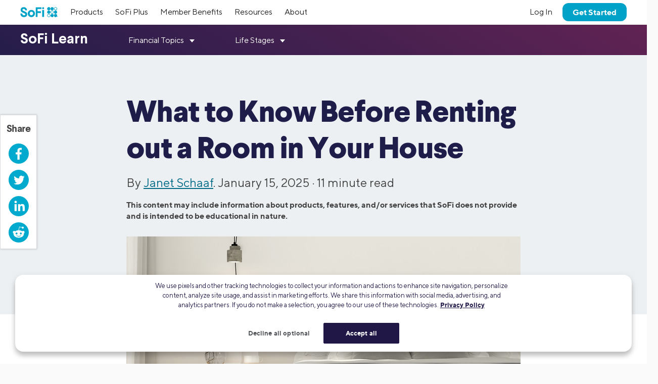

--- FILE ---
content_type: text/html; charset=UTF-8
request_url: https://www.sofi.com/learn/content/renting-out-extra-rooms/
body_size: 29559
content:

<!DOCTYPE html>
<html lang="en" class="no-js s-healthcheck">
<head>
  <meta charset="UTF-8">
  <meta http-equiv="X-UA-Compatible" content="IE=edge">
  <title>What to Know Before Renting out a Room In Your House | SoFi</title>
  <!-- KEEP THE FOLLOWING THREE SCRIPTS ABOVE wp_head call -->
  <script crossorigin="anonymous" src="https://ajax.googleapis.com/ajax/libs/jquery/3.6.0/jquery.min.js"></script>
  <!-- DO NOT MINIFY THE BELOW FILES. iOS has issues! -->
  <script type="text/javascript" crossorigin="anonymous" src="https://d32ijn7u0aqfv4.cloudfront.net/libraries/bower_components/webcomponentsjs/v2/custom-elements-es5-adapter.js"></script>
  <script type="text/javascript" crossorigin="anonymous" src="https://d32ijn7u0aqfv4.cloudfront.net/libraries/bower_components/webcomponentsjs/v2/webcomponents-loader.js"></script>
  <link rel="stylesheet" type="text/css" href="https://d32ijn7u0aqfv4.cloudfront.net/libraries/wp-react/master-4363/builder-css/builder.min.css">  <meta name='robots' content='index, follow, max-image-preview:large, max-snippet:-1, max-video-preview:-1' />
	<style>img:is([sizes="auto" i], [sizes^="auto," i]) { contain-intrinsic-size: 3000px 1500px }</style>
	
	<!-- This site is optimized with the Yoast SEO Premium plugin v26.2 (Yoast SEO v26.2) - https://yoast.com/wordpress/plugins/seo/ -->
	<meta name="description" content="Thinking about renting a spare room in your house to generate extra income? Here are some things to consider before renting out a room in your house." />
	<link rel="canonical" href="https://www.sofi.com/learn/content/renting-out-extra-rooms/" />
	<meta property="og:locale" content="en_US" />
	<meta property="og:type" content="article" />
	<meta property="og:title" content="Looking for a Side Hustle that Won’t Take Up Too Much Time? A Helpful Guide to Renting Out a Room" />
	<meta property="og:description" content="Thinking about renting a spare room in your house to generate extra income? Here are 12 things you should know before renting out a room in your house." />
	<meta property="og:url" content="https://www.sofi.com/learn/content/renting-out-extra-rooms/" />
	<meta property="og:site_name" content="SoFi" />
	<meta property="article:publisher" content="https://www.facebook.com/SoFi" />
	<meta property="article:published_time" content="2025-01-15T17:00:32+00:00" />
	<meta property="article:modified_time" content="2025-01-15T22:38:55+00:00" />
	<meta property="og:image" content="https://d32ijn7u0aqfv4.cloudfront.net/wp/wp-content/uploads/20190102101342/bedroom-bed_PL18179_673826102_is_780x440.jpg" />
	<meta name="author" content="Janet Schaaf" />
	<meta name="twitter:card" content="summary_large_image" />
	<meta name="twitter:title" content="What to Know Before Renting out a Room in Your House | SoFi" />
	<meta name="twitter:creator" content="@SoFi" />
	<meta name="twitter:site" content="@SoFi" />
	<meta name="twitter:label1" content="Written by" />
	<meta name="twitter:data1" content="Janet Schaaf" />
	<meta name="twitter:label2" content="Est. reading time" />
	<meta name="twitter:data2" content="12 minutes" />
	<!-- / Yoast SEO Premium plugin. -->


<link rel='dns-prefetch' href='//d32ijn7u0aqfv4.cloudfront.net' />
<link rel='dns-prefetch' href='//unpkg.com' />
<link rel="alternate" type="application/rss+xml" title="SoFi &raquo; Feed" href="https://www.sofi.com/learn/feed/" />
    <script>
      (function(h,o,u,n,d) {
        h=h[d]=h[d]||{q:[],onReady:function(c){h.q.push(c)}}
        d=o.createElement(u);d.async=1;d.src=n
        n=o.getElementsByTagName(u)[0];n.parentNode.insertBefore(d,n)
      })(window,document,'script','https://www.datadoghq-browser-agent.com/us1/v6/datadog-rum.js','DD_RUM')
      DD_RUM.onReady(function() {
        DD_RUM.init({
          clientToken: 'pub346aa021e965843c43f563f0bf19854f',
          applicationId: 'fe840617-2662-4673-a92b-f6ef57f384ad',
          service: 'wordpress',
          env: 'production',
          site: 'datadoghq.com',
          sessionReplaySampleRate: 0,
        })
      })
    </script>
        <script
      src=https://cdn.cookielaw.org/scripttemplates/otSDKStub.js      type="text/javascript"
      charset="UTF-8"
      data-domain-script=24cdcf72-0bb7-4281-832f-a3c0971510ee    >
    </script>
    <script type="text/javascript">
      function initPrivacyOptionsLink() {
        // When the user is unauthenticated, update the "Your privacy options" link in the footer to open the OneTrust privacy modal
        // instead of take the user to their SoFi privacy preferences in profile settings
        const privacyOptionsLink = document.querySelector('#privacy-options-link');
        // There is no easy way to test this locally; test within kraken or staging
        fetch("/verify-session?returnBody=true&nocache=true")
        .then((response) => { return response.json(); } )
        .then((jsonData) => {
          if(!jsonData.isSessionAlive){
            privacyOptionsLink.addEventListener('click', function(event) {
              // Prevent the default link behavior. The browser will not take the user to their SoFi privacy preferences in profile settings
              event.preventDefault();

              // Open the OneTrust privacy modal
              // See: https://developer.onetrust.com/onetrust/docs/javascript-api#show-preference-center
              window.OneTrust.ToggleInfoDisplay();
            });
          }
        });
      }
      document.addEventListener('DOMContentLoaded', initPrivacyOptionsLink);

      function OptanonWrapper() {
        /**
         * When a user navigates to a new page, switches tabs, closes the tab, minimizes or closes the browser, or, on mobile, switches from the browser
         * to a different app, opt the user into cookies if they haven't interacted with the cookie banner CTAs.
         * See: https://developer.mozilla.org/en-US/docs/Web/API/Document/visibilitychange_event#sending_end-of-session_analytics_on_transitioning_to_hidden
         */
        function optUserIntoCookiesIfCTAsNotClicked() {
          if (document.visibilityState !== 'hidden') {
            return;
          }

          // https://developer.onetrust.com/onetrust/docs/javascript-api#is-optanonalertboxclosed-cookie-set
          const userClickedCTA = OneTrust.IsAlertBoxClosed();
          // https://developer.mozilla.org/en-US/docs/Web/API/Navigator/globalPrivacyControl
          const isGPCEnabled = navigator.globalPrivacyControl === true;

          if (!userClickedCTA && !isGPCEnabled) {
            // If the user didn't click either of the CTAs, and the user has not enabled GPC in their browser, opt the user into cookies
            // See documentation for OneTrust.AllowAll: https://developer.onetrust.com/onetrust/docs/javascript-api#allow-all-consent
            window.OneTrust.AllowAll();
          } else if (isGPCEnabled) {
            // Respect the user's browser setting for GPC
            // See documentation for OneTrust.RejectAll: https://developer.onetrust.com/onetrust/docs/javascript-api#reject-all-consent
            window.OneTrust.RejectAll();
          }
        }
        window.addEventListener('visibilitychange', optUserIntoCookiesIfCTAsNotClicked);

        // Any logged out page in sofi.com/learn with the query parameter ?privacy_options=true should automatically open the OneTrust preference center
        if (window.location.search.indexOf('privacy_options=true') !== -1) {
          // See documentation for OneTrust.ToggleInfoDisplay: https://developer.onetrust.com/onetrust/docs/javascript-api#show-preference-center
          window.OneTrust.ToggleInfoDisplay();
        }
      }
    </script>
    <script type="text/javascript">
      var mainDomain = document.location.hostname.match(/(([^.\/]+\.[^.\/]{2,3}\.[^.\/]{2})|(([^.\/]+\.)[^.\/]{2,4}))(\/.*)?$/)[1]; try{dataLayer.push({'baseDomain': mainDomain.toLowerCase()});}catch(err){ dataLayer = [{'baseDomain': mainDomain.toLowerCase()}];} (function(w,d,s,l,i){w[l]=w[l]||[];w[l].push({'gtm.start': new Date().getTime(),event:'gtm.js'});var f=d.getElementsByTagName(s)[0], j=d.createElement(s),dl=l!='dataLayer'?'&l='+l:'';j.async=true;j.src= '//www.googletagmanager.com/gtm.js?id='+i+dl;f.parentNode.insertBefore(j,f); })(window,document,'script','dataLayer','GTM-WLSZML');
  </script>
  <link rel='stylesheet' id='soficss-css' href='https://d32ijn7u0aqfv4.cloudfront.net/dist/rcweb/css/sofiv4-wrapper.b64f2dee.css' type='text/css' media='all' />
<style id='classic-theme-styles-inline-css' type='text/css'>
/*! This file is auto-generated */
.wp-block-button__link{color:#fff;background-color:#32373c;border-radius:9999px;box-shadow:none;text-decoration:none;padding:calc(.667em + 2px) calc(1.333em + 2px);font-size:1.125em}.wp-block-file__button{background:#32373c;color:#fff;text-decoration:none}
</style>
<style id='global-styles-inline-css' type='text/css'>
:root{--wp--preset--aspect-ratio--square: 1;--wp--preset--aspect-ratio--4-3: 4/3;--wp--preset--aspect-ratio--3-4: 3/4;--wp--preset--aspect-ratio--3-2: 3/2;--wp--preset--aspect-ratio--2-3: 2/3;--wp--preset--aspect-ratio--16-9: 16/9;--wp--preset--aspect-ratio--9-16: 9/16;--wp--preset--color--black: #000000;--wp--preset--color--cyan-bluish-gray: #abb8c3;--wp--preset--color--white: #ffffff;--wp--preset--color--pale-pink: #f78da7;--wp--preset--color--vivid-red: #cf2e2e;--wp--preset--color--luminous-vivid-orange: #ff6900;--wp--preset--color--luminous-vivid-amber: #fcb900;--wp--preset--color--light-green-cyan: #7bdcb5;--wp--preset--color--vivid-green-cyan: #00d084;--wp--preset--color--pale-cyan-blue: #8ed1fc;--wp--preset--color--vivid-cyan-blue: #0693e3;--wp--preset--color--vivid-purple: #9b51e0;--wp--preset--gradient--vivid-cyan-blue-to-vivid-purple: linear-gradient(135deg,rgba(6,147,227,1) 0%,rgb(155,81,224) 100%);--wp--preset--gradient--light-green-cyan-to-vivid-green-cyan: linear-gradient(135deg,rgb(122,220,180) 0%,rgb(0,208,130) 100%);--wp--preset--gradient--luminous-vivid-amber-to-luminous-vivid-orange: linear-gradient(135deg,rgba(252,185,0,1) 0%,rgba(255,105,0,1) 100%);--wp--preset--gradient--luminous-vivid-orange-to-vivid-red: linear-gradient(135deg,rgba(255,105,0,1) 0%,rgb(207,46,46) 100%);--wp--preset--gradient--very-light-gray-to-cyan-bluish-gray: linear-gradient(135deg,rgb(238,238,238) 0%,rgb(169,184,195) 100%);--wp--preset--gradient--cool-to-warm-spectrum: linear-gradient(135deg,rgb(74,234,220) 0%,rgb(151,120,209) 20%,rgb(207,42,186) 40%,rgb(238,44,130) 60%,rgb(251,105,98) 80%,rgb(254,248,76) 100%);--wp--preset--gradient--blush-light-purple: linear-gradient(135deg,rgb(255,206,236) 0%,rgb(152,150,240) 100%);--wp--preset--gradient--blush-bordeaux: linear-gradient(135deg,rgb(254,205,165) 0%,rgb(254,45,45) 50%,rgb(107,0,62) 100%);--wp--preset--gradient--luminous-dusk: linear-gradient(135deg,rgb(255,203,112) 0%,rgb(199,81,192) 50%,rgb(65,88,208) 100%);--wp--preset--gradient--pale-ocean: linear-gradient(135deg,rgb(255,245,203) 0%,rgb(182,227,212) 50%,rgb(51,167,181) 100%);--wp--preset--gradient--electric-grass: linear-gradient(135deg,rgb(202,248,128) 0%,rgb(113,206,126) 100%);--wp--preset--gradient--midnight: linear-gradient(135deg,rgb(2,3,129) 0%,rgb(40,116,252) 100%);--wp--preset--font-size--small: 13px;--wp--preset--font-size--medium: 20px;--wp--preset--font-size--large: 36px;--wp--preset--font-size--x-large: 42px;--wp--preset--spacing--20: 0.44rem;--wp--preset--spacing--30: 0.67rem;--wp--preset--spacing--40: 1rem;--wp--preset--spacing--50: 1.5rem;--wp--preset--spacing--60: 2.25rem;--wp--preset--spacing--70: 3.38rem;--wp--preset--spacing--80: 5.06rem;--wp--preset--shadow--natural: 6px 6px 9px rgba(0, 0, 0, 0.2);--wp--preset--shadow--deep: 12px 12px 50px rgba(0, 0, 0, 0.4);--wp--preset--shadow--sharp: 6px 6px 0px rgba(0, 0, 0, 0.2);--wp--preset--shadow--outlined: 6px 6px 0px -3px rgba(255, 255, 255, 1), 6px 6px rgba(0, 0, 0, 1);--wp--preset--shadow--crisp: 6px 6px 0px rgba(0, 0, 0, 1);}:where(.is-layout-flex){gap: 0.5em;}:where(.is-layout-grid){gap: 0.5em;}body .is-layout-flex{display: flex;}.is-layout-flex{flex-wrap: wrap;align-items: center;}.is-layout-flex > :is(*, div){margin: 0;}body .is-layout-grid{display: grid;}.is-layout-grid > :is(*, div){margin: 0;}:where(.wp-block-columns.is-layout-flex){gap: 2em;}:where(.wp-block-columns.is-layout-grid){gap: 2em;}:where(.wp-block-post-template.is-layout-flex){gap: 1.25em;}:where(.wp-block-post-template.is-layout-grid){gap: 1.25em;}.has-black-color{color: var(--wp--preset--color--black) !important;}.has-cyan-bluish-gray-color{color: var(--wp--preset--color--cyan-bluish-gray) !important;}.has-white-color{color: var(--wp--preset--color--white) !important;}.has-pale-pink-color{color: var(--wp--preset--color--pale-pink) !important;}.has-vivid-red-color{color: var(--wp--preset--color--vivid-red) !important;}.has-luminous-vivid-orange-color{color: var(--wp--preset--color--luminous-vivid-orange) !important;}.has-luminous-vivid-amber-color{color: var(--wp--preset--color--luminous-vivid-amber) !important;}.has-light-green-cyan-color{color: var(--wp--preset--color--light-green-cyan) !important;}.has-vivid-green-cyan-color{color: var(--wp--preset--color--vivid-green-cyan) !important;}.has-pale-cyan-blue-color{color: var(--wp--preset--color--pale-cyan-blue) !important;}.has-vivid-cyan-blue-color{color: var(--wp--preset--color--vivid-cyan-blue) !important;}.has-vivid-purple-color{color: var(--wp--preset--color--vivid-purple) !important;}.has-black-background-color{background-color: var(--wp--preset--color--black) !important;}.has-cyan-bluish-gray-background-color{background-color: var(--wp--preset--color--cyan-bluish-gray) !important;}.has-white-background-color{background-color: var(--wp--preset--color--white) !important;}.has-pale-pink-background-color{background-color: var(--wp--preset--color--pale-pink) !important;}.has-vivid-red-background-color{background-color: var(--wp--preset--color--vivid-red) !important;}.has-luminous-vivid-orange-background-color{background-color: var(--wp--preset--color--luminous-vivid-orange) !important;}.has-luminous-vivid-amber-background-color{background-color: var(--wp--preset--color--luminous-vivid-amber) !important;}.has-light-green-cyan-background-color{background-color: var(--wp--preset--color--light-green-cyan) !important;}.has-vivid-green-cyan-background-color{background-color: var(--wp--preset--color--vivid-green-cyan) !important;}.has-pale-cyan-blue-background-color{background-color: var(--wp--preset--color--pale-cyan-blue) !important;}.has-vivid-cyan-blue-background-color{background-color: var(--wp--preset--color--vivid-cyan-blue) !important;}.has-vivid-purple-background-color{background-color: var(--wp--preset--color--vivid-purple) !important;}.has-black-border-color{border-color: var(--wp--preset--color--black) !important;}.has-cyan-bluish-gray-border-color{border-color: var(--wp--preset--color--cyan-bluish-gray) !important;}.has-white-border-color{border-color: var(--wp--preset--color--white) !important;}.has-pale-pink-border-color{border-color: var(--wp--preset--color--pale-pink) !important;}.has-vivid-red-border-color{border-color: var(--wp--preset--color--vivid-red) !important;}.has-luminous-vivid-orange-border-color{border-color: var(--wp--preset--color--luminous-vivid-orange) !important;}.has-luminous-vivid-amber-border-color{border-color: var(--wp--preset--color--luminous-vivid-amber) !important;}.has-light-green-cyan-border-color{border-color: var(--wp--preset--color--light-green-cyan) !important;}.has-vivid-green-cyan-border-color{border-color: var(--wp--preset--color--vivid-green-cyan) !important;}.has-pale-cyan-blue-border-color{border-color: var(--wp--preset--color--pale-cyan-blue) !important;}.has-vivid-cyan-blue-border-color{border-color: var(--wp--preset--color--vivid-cyan-blue) !important;}.has-vivid-purple-border-color{border-color: var(--wp--preset--color--vivid-purple) !important;}.has-vivid-cyan-blue-to-vivid-purple-gradient-background{background: var(--wp--preset--gradient--vivid-cyan-blue-to-vivid-purple) !important;}.has-light-green-cyan-to-vivid-green-cyan-gradient-background{background: var(--wp--preset--gradient--light-green-cyan-to-vivid-green-cyan) !important;}.has-luminous-vivid-amber-to-luminous-vivid-orange-gradient-background{background: var(--wp--preset--gradient--luminous-vivid-amber-to-luminous-vivid-orange) !important;}.has-luminous-vivid-orange-to-vivid-red-gradient-background{background: var(--wp--preset--gradient--luminous-vivid-orange-to-vivid-red) !important;}.has-very-light-gray-to-cyan-bluish-gray-gradient-background{background: var(--wp--preset--gradient--very-light-gray-to-cyan-bluish-gray) !important;}.has-cool-to-warm-spectrum-gradient-background{background: var(--wp--preset--gradient--cool-to-warm-spectrum) !important;}.has-blush-light-purple-gradient-background{background: var(--wp--preset--gradient--blush-light-purple) !important;}.has-blush-bordeaux-gradient-background{background: var(--wp--preset--gradient--blush-bordeaux) !important;}.has-luminous-dusk-gradient-background{background: var(--wp--preset--gradient--luminous-dusk) !important;}.has-pale-ocean-gradient-background{background: var(--wp--preset--gradient--pale-ocean) !important;}.has-electric-grass-gradient-background{background: var(--wp--preset--gradient--electric-grass) !important;}.has-midnight-gradient-background{background: var(--wp--preset--gradient--midnight) !important;}.has-small-font-size{font-size: var(--wp--preset--font-size--small) !important;}.has-medium-font-size{font-size: var(--wp--preset--font-size--medium) !important;}.has-large-font-size{font-size: var(--wp--preset--font-size--large) !important;}.has-x-large-font-size{font-size: var(--wp--preset--font-size--x-large) !important;}
:where(.wp-block-post-template.is-layout-flex){gap: 1.25em;}:where(.wp-block-post-template.is-layout-grid){gap: 1.25em;}
:where(.wp-block-columns.is-layout-flex){gap: 2em;}:where(.wp-block-columns.is-layout-grid){gap: 2em;}
:root :where(.wp-block-pullquote){font-size: 1.5em;line-height: 1.6;}
</style>

<!-- be_ixf, sdk, gho-->
<meta name="be:sdk" content="php_sdk_1.5.10" />
<meta name="be:timer" content="47ms" />
<meta name="be:orig_url" content="https%3A%2F%2Fwww.sofi.com%2Flearn%2Fcontent%2Frenting-out-extra-rooms%2F" />
<meta name="be:norm_url" content="https%3A%2F%2Fwww.sofi.com%2Flearn%2Fcontent%2Frenting-out-extra-rooms%2F" />
<meta name="be:capsule_url" content="https%3A%2F%2Fixfd1-api.bc0a.com%2Fapi%2Fixf%2F1.0.0%2Fget_capsule%2Ff00000000299355%2F17261359" />
<meta name="be:api_dt" content="py_2025;pm_05;pd_01;ph_09;pmh_39;p_epoch:1746092358490" />
<meta name="be:mod_dt" content="py_2025;pm_05;pd_01;ph_09;pmh_39;p_epoch:1746092358490" />
<meta name="be:diag" content="czOBWMjWBJsuz1GMH11CG2kZgs8eS46yqAO5QTXfYWSCHycDewCkYjs1y8LYo8BwmCrSco5+DKSl+pjFic7Y42xzKk5y/u6PjN4c9eJ03lTOnKX75V/Y74onUswvEKrNmc35u7ApjitHs4iDfXlBER/ecR5P1u5jp93+onq8OzD8DEexmFVfwB23K9jVgV1QBSKAuwPSE1S+ZNXhPl2yEkf8yJaCpLETW51eL9cFMg+x783L/HSaXbuHDvY6km4yHFixhpRXK275BTggSpCKPvFynPsRIDEsIAy4OPJggErtfFsX/T2bzyV6lP2qn9GJewJlt6mQ7Qeahk90p7KCXbCjU7hqUFa+A61vwZ/muNvqMlkWtsN9LFNLeXmB7ng6aJU9foydp/1hP4NPfRUfJpPYRHMZKEpYqajGGMm2qzalCXaZd5VG02o4nC31kwXC75BPUNPbpqO2ZlOR0DsMWhDL5i7f8yTg+AlgkYc1u+0k9ew/qYsljmheGpTQfzejsq+VBuhChj9xmTjthukqLYC1NkAHQf1kYXv1u4p7rrdyotbhz/+qpwctss21ktn0a+RB7HxzjJmVo+AvVtQA37PutWgGbLO3Bjppw32HWjx8wtd1QIXyCv3R6Igw3p51oOmZsohpIyqQpJZ1pwMWwUFuDSHCp26deh5QFMOd/z93q88GchZmvkvX0v7CK1wxzOlgIZ9r34Q5T7NSZ5ugBi20H2Fj5wdIBcHrYgRaeMVQ7Eht7HSc9+ZFTNCriHdBApPDllk5ub9F0s2rRbbLsw3Ue60RjX/B4Q8jY9tNFzeDAsH/lT63HvN4i+cbkopajNO9Oq+lKGsbCLALV3H4Scj6I2iphhONCqjHPEW4IXIYlT0mBpWNTurwXc0mQFC2lYEI6VGhDEoVc8Qb094hhpMHGNG/fn0PCnlXNJ9owID5hLq3RK6lkuAGOJBmT413l/KYLM3A0U/apj5zEho33SsP/ceGR7XyUAJ9TOJYkBg3r4hpU0Ppg1NaRe9EDcQDOXMfXc61W/8CblhLV/QtBJAUHdqAjXgI0oyw9117tBLOB5IIYARWSvgiLLAFHFfgh8cFhbV7wIVkScDf4wfmUJk2c/db/QjF2f7Pdf6lshQX8cMUJ2k4VYpvggsvrDh4yjK7Dkwbht+EtJ4yuersMkr2urxClRMnzHXZdU3tXobTOBf1OfMx1K60ZYsdK/s5X5e7AKDvA1Xtd+hK2pQybYB8Bko4rY2TcvZ+gyj0j6tMijPo0f7NyukQlyoQheIOhEQBwT/xazT/YC4lK9/7qFDx+97EX4vlkprMOg12EHfDslsBVbZebik5NKc4GDF0siSLVf+rjKXDTdE/u+cwiqGoE62vzGgkB9N2XtBcERaXxF7QpjVMX/Mw9KS+DopSSq51SQVfciwRRNFyVMY6A0uSTN6AAFxpKikvDQYCKBP23IKBgBGCpaeecbOyBBV4USEAJlGAyHy0/sOv04xodPXdbECBCTHOgk6LeAuR+wBSfKVAXl/D+uFa6Kpa2fYhgGohqtYglb6GP5NmcrCx8GdZ6fFl8bSnYqwHNHxVpTFcwgpBDgMm1zAZfZOcZqyRMM30TlN8G06cgM/Ld0FvJxRVqPsLKHSzziPfINX0f7d6+zXFzSF7YYruMYWC5hyUTUvRTsYqeuZkobK6TPcmupjotdoYrYFFA8b36I61GgrnP4WAG2FmcaHR9GR4oG5HLwOKFS5bzzQB6+1c8duTJIgCcmW3XJ/kFnCA7Xfr2VPadcNzy3r1IXUHpTAKpcwUbZqr2rq2amOnSODjpeQ2hBfckYe2yKav7OV4CyFDhayYLy+VClem8t2fVy1s2d3sLOX3WuKErOCruR4R0syqP+Ri5Q7m8IoQn7lgcAO+kFmTL9oYv/v4MzDnKalW2sJ9gKBkK5GL4Q77QcGLklGt2mLCpNCWbRx0ls37rGHZ/qMzkMSczeYjCetyHPewiViL1e3apdzB4yuRBXiLzZM/3znI/lH0JVWr4+wj9wTqXotByscyDs76YhH2LIBNrp6K1mZRDAqlGN7IkPZv0XqIB7+J5o2RLGES84RrsJ/1WlbWkjgxitlUO5UgC17xfAmdqEp2RCZh+I/Hbd7iYxfmET1p0PubLFNYGpLn6CDtlkvuCsQQ+Hai4ywX7M2LWf9lfYk4zjh4VqT6r2wcGvxhMwGSOa0O+vTUh0Vg3olJMrqrFwFd0ZXq//siXYLKRxv5A0nVaA9Ftc4bR813gXohDjL/+oy3tHQR2cHTE94JYLk9bvnUuN8Lj0geKxupk6XluUILdhtas2K5tFZ8R4ENcD5V3ffPCccacXFu+HhmsS0a0z9yd7xHuzH1FTy7A3W4cMhRGKbig7BQTMkRjiOM/C+VM1GXhMFyggMvoRty8g/[base64]" />
<meta name="be:messages" content="false" />
<style>
.be-ix-link-block {}
</style>
  <link rel="profile" href="https://gmpg.org/xfn/11" />
  <link rel="stylesheet" type="text/css" href="https://d32ijn7u0aqfv4.cloudfront.net/libraries/corporate-polymer-library/master-773/es6-bundled/css/truffles.css"><link rel="stylesheet" type="text/css" href="https://d32ijn7u0aqfv4.cloudfront.net/libraries/corporate-polymer-library/master-773/es6-bundled/css/sp-rc-article-style.css">
    <script>
      function injectLink(linkToFile) {
        link = document.createElement("link");
        link.rel = "import";
        link.href=linkToFile;
        document.head.appendChild(link);
      }injectLink("https://d32ijn7u0aqfv4.cloudfront.net/libraries/corporate-polymer-library/master-773/rc-es5-bundled/cpl-shell.html");injectLink("https://d32ijn7u0aqfv4.cloudfront.net/libraries/corporate-polymer-library/master-773/rc-es5-bundled/cpl-rc-core.html");
    </script>
    <!-- Start VWO Async SmartCode -->
  <link rel="preconnect" href="https://dev.visualwebsiteoptimizer.com" />
  <script type='text/javascript' id='vwoCode'>
  window._vwo_code || (function() {
  var account_id=733531,
  version=2.0,
  settings_tolerance=2000,
  hide_element='body',
  hide_element_style = 'opacity:0 !important;filter:alpha(opacity=0) !important;background:none !important',
  /* DO NOT EDIT BELOW THIS LINE */
  f=false,w=window,d=document,v=d.querySelector('#vwoCode'),cK='_vwo_'+account_id+'_settings',cc={};try{var c=JSON.parse(localStorage.getItem('_vwo_'+account_id+'_config'));cc=c&&typeof c==='object'?c:{}}catch(e){}var stT=cc.stT==='session'?w.sessionStorage:w.localStorage;code={use_existing_jquery:function(){return typeof use_existing_jquery!=='undefined'?use_existing_jquery:undefined},library_tolerance:function(){return typeof library_tolerance!=='undefined'?library_tolerance:undefined},settings_tolerance:function(){return cc.sT||settings_tolerance},hide_element_style:function(){return'{'+(cc.hES||hide_element_style)+'}'},hide_element:function(){return typeof cc.hE==='string'?cc.hE:hide_element},getVersion:function(){return version},finish:function(){if(!f){f=true;var e=d.getElementById('_vis_opt_path_hides');if(e)e.parentNode.removeChild(e)}},finished:function(){return f},load:function(e){var t=this.getSettings(),n=d.createElement('script'),i=this;if(t){n.textContent=t;d.getElementsByTagName('head')[0].appendChild(n);if(!w.VWO||VWO.caE){stT.removeItem(cK);i.load(e)}}else{n.fetchPriority='high';n.src=e;n.type='text/javascript';n.onerror=function(){_vwo_code.finish()};d.getElementsByTagName('head')[0].appendChild(n)}},getSettings:function(){try{var e=stT.getItem(cK);if(!e){return}e=JSON.parse(e);if(Date.now()>e.e){stT.removeItem(cK);return}return e.s}catch(e){return}},init:function(){if(d.URL.indexOf('__vwo_disable__')>-1)return;var e=this.settings_tolerance();w._vwo_settings_timer=setTimeout(function(){_vwo_code.finish();stT.removeItem(cK)},e);var t=d.currentScript,n=d.createElement('style'),i=this.hide_element(),r=t&&!t.async&&i?i+this.hide_element_style():'',c=d.getElementsByTagName('head')[0];n.setAttribute('id','_vis_opt_path_hides');v&&n.setAttribute('nonce',v.nonce);n.setAttribute('type','text/css');if(n.styleSheet)n.styleSheet.cssText=r;else n.appendChild(d.createTextNode(r));c.appendChild(n);this.load('https://dev.visualwebsiteoptimizer.com/j.php?a='+account_id+'&u='+encodeURIComponent(d.URL)+'&vn='+version)}};w._vwo_code=code;code.init();})();
  </script>
  <!-- End VWO Async SmartCode -->
  <style type="text/css">.tab 
{ margin-left: 40px; 
}
</style>
    <script type="application/ld+json">
    {
      "@context": "http://schema.org",
      "@type": "Article",
      "mainEntityOfPage": {
        "@type": "WebPage",
        "@id": "https://www.sofi.com/learn/content/renting-out-extra-rooms/"
      },
      "headline": "What to Know Before Renting out a Room in Your House",
      "articleBody": "Renting out a room in your house can be a good source of extra income but generally isn’t something you want to do on a whim. From legal and financial considerations to aesthetics, there are lots of things to think about before offering the space to a potential housemate.

Here are some things to consider before renting out a room in your house.

What Are Some Room Rental Options?

Renting out a room in your house doesn’t have to mean having one long-term renter, although that’s certainly one way to go. Here’s a look at a few different rental options.

Short-term Rental

One option you might consider is offering short-term rentals through a service such as Airbnb or Vrbo. This could be a good option if you live in an in-demand tourist area or have a home in an out-of-the-way locale that might attract someone looking for a place to relax and unwind. Some travelers prefer to stay somewhere that feels more like a home than a hotel.

Recommended: 25 Things to Know When Renting Out an Airbnb

Long-term Rental

Having a housemate who is planning to rent a room in your home for an extended period of time can be one way to have a steady income for that time period. It’s a good idea to have a formal rental agreement that clearly outlines expectations of both parties.

Furnished or Unfurnished Rental

Whether to offer a furnished or unfurnished space will probably be determined by the type of renter you’re looking for. If you live in a college town, prospective renters might not have any furnishings of their own, so will likely be looking for a furnished rental. As with a short-term rental mentioned above, a furnished rental will probably be a given. A potential long-term housemate, though, may have their own furnishings to bring to the space.

What Financial Considerations Are There?

For some people, the sole reason for renting a room in their house is to have some extra income. With income, though, generally come expenses.

Return on Investment

It’s not likely that a spare room is ready for a renter without some updating and perhaps even some repairs. Keeping a record of how much money you spend preparing the space will help you determine if you’re coming out ahead financially. It may take some time to recoup the money you spend before you make a profit. And it’s a good idea to have a record of any ongoing expenses you incur to make sure you’re charging enough rent to offset those costs.

Recommended: What Is Considered a Good Return on Investment?

Taxes

In most cases, there will be income tax implications, so it’s wise to treat renting a room in your house as a business of sorts. As such, it’s a good idea to consult a tax professional who can answer detailed questions about rental income. 

The IRS considers rental of part of your property, such as a spare room, as taxable income. And, like some business expenses, there are expenses related to this type of rental that are tax deductible. Any deductions claimed must be directly related to the portion of the home that is used for rental purposes and is generally calculated as a percentage of the home’s total square footage. 

Recommended: 25 Tax Deductions for Freelancers

Are There any Legal Considerations?

It’s wise to look at your state’s landlord-tenant laws as a first step. Some states are more landlord friendly, while other states have a wide range of protections for tenants, putting more limitations on landlords’ rights.

Even if you’re just renting out a room to an acquaintance, you’ll likely still be considered a landlord and must adhere to regulations that apply to your situation. The Fair Housing Act protects potential tenants from discrimination except in limited circumstances. Shared housing is one of those circumstances because the government concluded that sharing one’s personal space has “significant privacy and safety considerations” in a U.S. Court of Appeals ruling.

Neighborhood Restrictions

Aside from governmental legal considerations, it’s a good idea to check your apartment lease or your neighborhood or homeowner’s association, if you have one, as some homeowner’s associations may have regulations about leasing all or part of your home. If you’re renting a home or apartment, your lease may specify whether you’re allowed to sublease or if you’re restricted from doing so.

Your homeowner’s insurance policy may also include a clause related to leasing part of your home. Some companies may allow you to rent a room in your home without any change to your policy, while others may disallow it completely. There’s a chance you may see an increase in your premium, as well. To be on the safe side, it’s a good idea to let your insurance agent know of any change in your home’s occupancy.

Recommended: Condo vs Townhouse

Screening Tenants

Finding the right person to share your personal space may take some time. You likely have certain things you’re looking for in a potential renter along with other things that might be deal-breakers. Maybe you’re looking for a non-smoker who has a solid rental history. A rental application is one tool that can help you find a housemate that fits the bill.

You may want to run a credit check and a background check on any applicants who are truly interested in renting a room in your house. These checks generally have fees associated with them, and it’s a good idea to specify in the rental application who will be responsible for paying for credit and/or background check.

The applicant’s permission is required to run either of these checks and they are entitled to know if the results of either a credit or background check resulted in the denial of their rental application. It’s important to make sure you’re complying with fair housing laws when screening potential tenants and aren’t discriminating against certain applicants.

Rental Agreement

Having a formal, written lease in place will go a long way in protecting both you and your renter. A thorough agreement might include:

- The leasing period — it’s typical for a lease to be for one year, but if you’re renting a room to college students, you may consider a shorter lease for the duration of the school year. This section might specifically note the move-in and move-out dates.

- Rent amount — including the due date, how you would like to collect it, and any late fees you might charge. 

- Security deposit —  the amount and conditions for returning or withholding it at the end of the lease.

- Utility costs — are they included in the monthly rent or will the renter be responsible for paying their share of the total bills?

- Shared spaces — expectations around common areas like the kitchen, living room, and bathroom.

- Pets — are they allowed or not, as well as policies about pet messes and noise. 

- Cleaning and maintenance — will the renter be responsible for regular house cleaning, including private and common areas, and home maintenance, inside or out?

- Parking — if there is a parking space available, is it included in the rent or is it a separate charge?

Covering a wide variety of things in a rental agreement can go a long way in avoiding misunderstanding and miscommunication between you and your tenant. Having an attorney review the agreement is a good way to make sure you’re not missing important elements. Lease agreements are legally binding contracts when signed by both parties. 

It’s also a good idea to do a walk-through of the room with the tenant before signing the lease and again before they move out. Any damage can be documented (e.g., carpet stains, scratches on woodwork, torn window screen, among other things) so it’s clear that the tenant isn’t responsible for that damage. A final walk-through can be done before the tenant moves out, during which any additional damage can be documented and accounted for. 

What Are the Costs of Renting a Room in Your House?

You may encounter costs preparing a room to be rented as well as ongoing expenses related to having another person living in the home.

Preparing the Room for Rental

Safety for you and your tenant are important concerns. You may want to make sure doors and window locks are in good working order. Your tenant will likely want their room to be private, so a keyed lock on their door can go a long way to easing any concerns they might have about living in someone else’s home. Providing a combination safe for the tenant’s valuables might be a nice gesture. 

Installing locks on doors to any areas you don’t want your tenant to have access to is another layer of safety you may want to consider. 

Fixing loose railings, sticking doors or windows, flooring trip hazards, and doing other home maintenance that could become safety issues is important in making your home and the individual room an attractive rental prospect for tenants. 

You may want to make some cosmetic changes, too. 

- Painting the walls a neutral color may allow a prospective tenant to imagine their belongings in the room, instead of bright colors that might be a distraction to them. Using an easy-to-clean paint finish, like satin instead of flat, may also save you some effort after your tenant moves out.

- If the room is carpeted, you might consider having the carpet cleaned, either professionally or using your own carpet cleaner. If the room is furnished with upholstered furniture, it can also be cleaned. Doing so will help the room look and smell fresh. 

- If you’re renting a furnished room, make sure the furnishings are clean and in good condition. Even used furniture can be presentable. 

- If the tenant will have a private bathroom space, the fixtures should be as modern as possible, but more importantly, clean and working. If the faucet drips, if the bathtub leaks, if the toilet runs — make the repairs before renting the room. 

- Is the bathroom a shared space? You might consider adding some baskets or other types of storage for the tenant’s personal hygiene products. Making a cabinet available for their own use would be nice if there is space to do so.

- Cleaning, decluttering, and updating other shared spaces such as the living room and kitchen can make your home look more inviting, possibly increasing your chances of finding a renter. 

- You might consider adding some storage space for a tenant’s use. It could be as simple as a stand-alone cabinet or a designated area in a basement or garage. The rental agreement could specify what isn’t allowed to be stored (e.g., no hazardous chemicals) and how much storage space is allotted. A prospective tenant might feel more comfortable storing belongings if the space is able to be secured. 

Recommended: 20 Renter-Friendly House Updates 

Increased Utility Costs

An extra person living in the house will likely increase utility usage. Costs for gas, electric, water, sewer, and other utilities will probably be more than you typically pay without an extra person in the house. You may want to calculate your average utility costs over the past year to have an idea what an extra person’s use might add to those costs.
 
Some landlords include the cost of utilities in the cost of rent, while others might require the tenant to cover a percentage of each monthly utility bill. When renting out a room in your house, it may not be convenient to have separate utility connections for a renter. 

Covering the Cost of Making Your Room Rental Ready

Depending on how much work needs to be done, getting a room in your house ready for someone to rent could be a few hundred dollars or a few thousand dollars. You may be able to keep costs down by doing some of the work yourself, but you might need to hire a professional contractor for some tasks you don’t have the skills to tackle or don’t feel comfortable doing on your own. It can help to think of this as an investment with a potential for a return in the form of rental income. 

Taking some time to save money for the expense of getting a room in your house rental ready can be a smart choice. It can at least be one way to pay for some basic tasks, while considering other funding sources for more expensive repairs.

If you don’t have cash on hand, you could put all these expenses on one or more credit cards. But because credit cards carry such high interest rates, you might want to avoid racking up a credit card bill you can’t pay down any time soon.

Homeowners who have equity in their homes might consider taking out a home equity loan or home equity line of credit. These secured loans use your house as collateral. The application process can be lengthy and typically requires an appraisal of your home. Also, you risk losing your home if you don’t repay the loan.

Another option is to apply for a personal loan. Personal loans are typically unsecured loans, which means you don’t have to put up any collateral to qualify for them. Many personal loans also have fixed interest rates.

The Takeaway

From your personal comfort level for sharing your space with someone to financial and legal considerations, there are lots of things to consider before deciding to rent out a room in your house. You may need to complete some repairs to make the space safe for a tenant, and there may be some decor updating necessary to interest potential renters. However, you can likely more than make up for these upfront costs in rental income.












SOPL-Q224-1908123-V1",
      "image": {
        "@type": "ImageObject",
        "url": "https://d32ijn7u0aqfv4.cloudfront.net/wp/wp-content/uploads/20190102101344/bedroom-bed_PL18179_673826102_is_1560x880.jpg",
        "height": 1560,
        "width": 880
      },
      "author": {
        "@type": "Person",
        "name": "Janet Schaaf", 
        "url": "https://www.sofi.com/learn/authors/janet-schaaf/",
        "description": "",
        "image": "https://secure.gravatar.com/avatar/6f58407717643d1cf1f3d48982281b50b36e5c754ee040e4e1f6e3c54bff4475?s=96&d=mm&r=g"
      },
      "publisher": {
        "@type": "Organization",
        "name": "SoFi",
        "logo": {
          "@type": "ImageObject",
          "url": "https://d32ijn7u0aqfv4.cloudfront.net/wp/wp-content/uploads/20180912134202/sofi_logo1.png",
          "width": 140,
          "height": 49
        }
      },
      "datePublished": "2025-01-15T09:00:32-08:00",
      "dateModified": "2025-01-15T14:38:55-08:00",
      "description": "Thinking about renting a spare room in your house to generate extra income? Here are some things to consider before renting out a room in your house."
    }
    </script>
    <!-- Start VWO Async SmartCode -->
  <link rel="preconnect" href="https://dev.visualwebsiteoptimizer.com" />
  <script type='text/javascript' id='vwoCode'>
    window._vwo_code || (function() {
      var account_id=733531,
        version=2.0,
        settings_tolerance=2000,
        hide_element='body',
        hide_element_style = 'opacity:0 !important;filter:alpha(opacity=0) !important;background:none !important',
        /* DO NOT EDIT BELOW THIS LINE */
        f=false,w=window,d=document,v=d.querySelector('#vwoCode'),cK='_vwo_'+account_id+'_settings',cc={};try{var c=JSON.parse(localStorage.getItem('_vwo_'+account_id+'_config'));cc=c&&typeof c==='object'?c:{}}catch(e){}var stT=cc.stT==='session'?w.sessionStorage:w.localStorage;code={use_existing_jquery:function(){return typeof use_existing_jquery!=='undefined'?use_existing_jquery:undefined},library_tolerance:function(){return typeof library_tolerance!=='undefined'?library_tolerance:undefined},settings_tolerance:function(){return cc.sT||settings_tolerance},hide_element_style:function(){return'{'+(cc.hES||hide_element_style)+'}'},hide_element:function(){return typeof cc.hE==='string'?cc.hE:hide_element},getVersion:function(){return version},finish:function(){if(!f){f=true;var e=d.getElementById('_vis_opt_path_hides');if(e)e.parentNode.removeChild(e)}},finished:function(){return f},load:function(e){var t=this.getSettings(),n=d.createElement('script'),i=this;if(t){n.textContent=t;d.getElementsByTagName('head')[0].appendChild(n);if(!w.VWO||VWO.caE){stT.removeItem(cK);i.load(e)}}else{n.fetchPriority='high';n.src=e;n.type='text/javascript';n.onerror=function(){_vwo_code.finish()};d.getElementsByTagName('head')[0].appendChild(n)}},getSettings:function(){try{var e=stT.getItem(cK);if(!e){return}e=JSON.parse(e);if(Date.now()>e.e){stT.removeItem(cK);return}return e.s}catch(e){return}},init:function(){if(d.URL.indexOf('__vwo_disable__')>-1)return;var e=this.settings_tolerance();w._vwo_settings_timer=setTimeout(function(){_vwo_code.finish();stT.removeItem(cK)},e);var t=d.currentScript,n=d.createElement('style'),i=this.hide_element(),r=t&&!t.async&&i?i+this.hide_element_style():'',c=d.getElementsByTagName('head')[0];n.setAttribute('id','_vis_opt_path_hides');v&&n.setAttribute('nonce',v.nonce);n.setAttribute('type','text/css');if(n.styleSheet)n.styleSheet.cssText=r;else n.appendChild(d.createTextNode(r));c.appendChild(n);this.load('https://dev.visualwebsiteoptimizer.com/j.php?a='+account_id+'&u='+encodeURIComponent(d.URL)+'&vn='+version)}};w._vwo_code=code;code.init();})();
  </script>
  <!-- End VWO Async SmartCode -->
  		<style type="text/css" id="wp-custom-css">
			.constrain-content a:link {
    text-decoration-line: underline;
}		</style>
		  <meta name="viewport" content="width=device-width, minimum-scale=1, initial-scale=1">
      <meta property="og:image" content="https://d32ijn7u0aqfv4.cloudfront.net/wp/wp-content/uploads/20190102101344/bedroom-bed_PL18179_673826102_is_1560x880.jpg">
  
  <!-- DO NOT preload too many fonts. Preloading comes at the render time sacrifice. -->
  <link rel="preload" href="https://d32ijn7u0aqfv4.cloudfront.net/assets/fonts/TTNorms.woff2" as="font" type="font/woff2" crossorigin />
  <link rel="preload" href="https://d32ijn7u0aqfv4.cloudfront.net/assets/fonts/TTNorms-bold.woff2" as="font" type="font/woff2" crossorigin />
</head>

<body class="wp-singular post-template-default single single-post postid-4164 single-format-standard wp-theme-sofi-v4 l-body-max-page-width post-what-to-know-before-renting-out-a-room-in-your-house">
  <!-- google tag manager custom event listener -->
  <script>
    function getOriginalTarget(ev) {
      if ('composedPath' in ev) return ev.composedPath()[0]; // Standard
      else if ('path' in ev) return ev.path[0]; // Old Chrome
      else if ('originalTarget' in ev) return ev.originalTarget; // Firefox
      else if ('srcElement' in ev) return ev.srcElement; // Old IE & Safari
      else return ev.target; // Fallback to normal target.
    };

    document.addEventListener('click', function (ev) {
      var target = getOriginalTarget(ev);
      // Ensure ONLY anchor or button tag clicks captured.
      if (target.tagName === 'A' || target.nodeName === 'BUTTON') {
        // 1. GTM (<a> and <button>)
        const gtmObject = {}
        gtmObject['event'] = 'gtm.click';
        gtmObject['gtm.element'] = target;
        gtmObject['gtm.elementClasses'] = target.classList.value;
        gtmObject['gtm.elementId'] = target.id;
        gtmObject['gtm.elementTarget'] = target.target;
        gtmObject['gtm.elementUrl'] = target.href;
        dataLayer.push(gtmObject);
      }
    }, false);

    document.addEventListener('touchstart', function(event) {}, {passive: true});
    document.addEventListener('touchmove', function(event) {}, {passive: true});
    document.addEventListener('wheel', function(event) {}, {passive: true});
    document.addEventListener('mousewheel', function(event) {}, {passive: true});
  </script>

  <div class="sofi-v4">
    <div class="header-wrapper" id="header-wrapper">
      <div class="branch-journeys-top"></div>
      

      <div id="global-top-nav" class="global-nav-wrap">
        <header class="global-header" role="banner">
  
      <nav class="nav-bar">
              <button
          aria-label="Toggle menu"
          class="link hamburger-button u-padding-none padding-right-xs u-hide@desktop"
          id="toggleMenu"
          onclick="window.toggleMenu()"
          type="button"
        >
          <!-- TODO: Add SVG to SVG sprites -->
          <svg class="hamburger-icon" height="1.5rem" width="1.5rem" viewBox="0 0 24 24" fill="currentColor">
            <path d="M23,18 L23,20 L1,20 L1,18 L23,18 Z M23,11 L23,13 L1,13 L1,11 L23,11 Z M23,4 L23,6 L1,6 L1,4 L23,4 Z" />
          </svg>
        </button>
      
      <!-- 1. SOFI LOGO -->
              <a href="/" class="nav-bar__logo" data-qa="nav-sofi-logo" id="nav-sofi-logo">
          <img class="icon icon--sofi-logo" alt="SoFi" src="https://d32ijn7u0aqfv4.cloudfront.net/git/svgs/sofi-logo.svg" />
        </a>
      
      <!-- 2. MENUS -->
              <ul class="nav-bar__menu nav-bar__menu--main">
          <li class="branch-journeys-top"></li>
          <li class= "nav-bar__user-actions u-hide@desktop l-justified-block@mobile-and-tablet">
                          <a data-ga="nav-link" data-qa="nav-log-in" id="nav-log-in" href="/b/"><strong>Log In</strong></a>
                        <a data-ga="nav-link" data-qa="nav-contact-us" id="nav-contact-us" href="/contact-us/"><strong>Contact Us</strong></a>
          </li>

          <li class="nav-dropdown nav-dropdown--mobile-and-tablet nav-dropdown--desktop">
            <!--
              TODO: Get rid of inline jQuery!!!!!
            -->
            <a
              href="javascript:void(0);"
              data-qa="nav-products"
              id="nav-products"
              class="nav-dropdown__control"
              onClick="event.preventDefault(); sofiUtils.checkScreenWidth('/products/', this);"
            >
              Products
              <span class="right-arrow u-hide@desktop"></span>
            </a>

            <div class="nav-dropdown__content">
              <div class="nav-dropdown__content-inner u-padding-top-none@mobile-and-tablet u-padding-left-none@mobile-and-tablet u-padding-right-none@mobile-and-tablet">
                <div class="col-group cols--full@mobile-and-tablet cols--1-2@desktop cols--gutters-ms@desktop">
                  <div class="col">
                    <div class="nav-dropdown nav-dropdown--mobile-and-tablet">
                      <p
                        class="nav-dropdown__control u-border-bottom-cantaloupe h5"
                        arial-role="button"
                        onClick="$(this).closest('.nav-dropdown').toggleClass('nav-dropdown--active');"
                        data-qa="nav-borrow"
                      >
                        Loans
                        <span class="right-arrow u-hide@desktop"></span>
                      </p>

                      <div class="nav-dropdown__content">
                        <div class="nav-dropdown__content-inner">
                          <div class="col-group cols--full@mobile-and-tablet cols--1-2@desktop cols--gutters-ms@desktop">
                            <div class="col">
                              <p class="h5">
                                <a data-ga="nav-link" data-qa="nav-student-loan-refinancing" id="nav-student-loan-refinancing"  href="/refinance-student-loan/" aria-label="Refinance your student loans">
                                  Student Loan Refinancing
                                </a>
                              </p>
                              <ul class="u-vert-child-spacing-xs">
                                <li><a data-ga="nav-link" data-qa="nav-medical-resident-refinancing" id="nav-medical-resident-refinancing" href="/medical-resident-refinance/">Medical Resident Refinancing</a></li>
                                <li><a data-ga="nav-link" data-qa="nav-parent-plus-refinancing" id="nav-parent-plus-refinancing" href="/parent-plus-refinancing/">Parent PLUS Refinancing</a></li>
                                <li><a href="/medical-professional-refinancing/">Medical Professional Refinancing</a></li>
                                <li><a href="/law-mba-degree-refinancing/">Law and MBA Refinancing</a></li>
                                <li><a href="/smart-start/">SmartStart Refinancing</a></li>
                              </ul>

                              <hr class="nav-menu-divider u-hide@desktop" />

                              <p class="h5 u-margin-top-ms@desktop">
                                <a data-ga="nav-link" data-qa="nav-private-student-loans"  id="nav-private-student-loans"  href="/private-student-loans/">Private Student Loans</a>
                              </p>
                              <ul class="u-vert-child-spacing-xs">
                                <li><a data-ga="nav-link" data-qa="nav-undergraduate-student-loans" id="nav-undergraduate-student-loans" href="/private-student-loans/undergraduate-loans/">Undergraduate Student Loans</a></li>
                                <li><a data-ga="nav-link" data-qa="nav-graduate-student-loans" id="nav-graduate-student-loans" href="/private-student-loans/graduate-loans/">Graduate Student Loans</a></li>
                                <li><a data-ga="nav-link" data-qa="nav-law-school-loans" id="nav-law-school-loans" href="/private-student-loans/law-school-loans/">Law School Loans</a></li>
                                <li><a data-ga="nav-link" data-qa="nav-mba-loans" id="nav-mba-loans" href="/private-student-loans/mba-loans/">MBA Loans</a></li>
                                <li><a data-ga="nav-link" data-qa="nav-health-professions-loans" id="nav-health-professions-loans" href="/private-student-loans/health-professions-loans/">Health Professions Loans</a></li>
                                <li><a data-ga="nav-link" data-qa="nav-parent-student-loans"  id="nav-parent-student-loans" href="/private-student-loans/parent-loans/">Parent Student Loans</a></li>
                                <li><a data-ga="nav-link" data-qa="nav-international-student-loans" id="nav-international-student-loans" href="/private-student-loans/international-student-loans/">International Student Loans</a></li>
                              </ul>

                              <hr class="nav-menu-divider u-hide@desktop" />

                              <p class="h5 u-margin-top-ms@desktop">Home Equity</p>
                              <ul class="u-vert-child-spacing-xs">
                                <li><a data-ga="nav-link" data-qa="nav-home-equity-loans" id="nav-home-equity-loans" href="/home-loans/home-equity-loan/">Home Equity Loans</a></li>
                                <li><a data-ga="nav-link" data-qa="nav-heloc" id="nav-heloc" href="/home-loans/heloc/">HELOC</a></li>
                              </ul>

                              <hr class="nav-menu-divider u-hide@desktop" />
                            </div><!-- /.col -->

                            <div class="col u-margin-top-none@mobile-and-tablet">
                              <p class="h5">
                                <a data-ga="nav-link" data-qa="nav-personal-loans" id="nav-personal-loans" href="/personal-loans/">Personal Loans</a>
                              </p>
                              <ul class="u-vert-child-spacing-xs">
                                <li><a data-ga="nav-link" data-qa="nav-home-improvement-loans" id="nav-home-improvement-loans" href="/personal-loans/home-improvement-loans/">Home Improvement Loans</a></li>
                                <li><a data-ga="nav-link" data-qa="nav-credit-card-consolidation-loans" id="nav-credit-card-consolidation-loans" href="/personal-loans/credit-card-consolidation-loans/">Credit Card Consolidation Loans</a></li>
                                <li><a data-ga="nav-link" data-qa="nav-family-planning-loans" id="nav-family-planning-loans" href="/personal-loans/family-planning/">Family Planning Loans</a></li>
                                <li><a data-ga="nav-link" data-qa="nav-travel-loans" id="nav-travel-loans" href="/personal-loans/vacation-loans/">Travel Loans</a></li>
                                <li><a data-ga="nav-link" data-qa="nav-wedding-loans" id="nav-wedding-loans" href="/personal-loans/wedding-loans/">Wedding Loans</a></li>
                              </ul>
                              <hr class="nav-menu-divider u-hide@desktop" />
                              <p class="h5 u-margin-top-ms@desktop">Mortgage Loans</p>
                              <ul class="u-vert-child-spacing-xs">
                                <li><a data-ga="nav-link" data-qa="nav-home-purchase" id="nav-home-purchase" href="/home-loans/mortgage/">Home Purchase</a></li>
                                <li><a data-ga="nav-link" data-qa="nav-mortgage-refinance" id="nav-mortgage-refinance" href="/home-loans/mortgage-refinance/">Mortgage Refinance</a></li>
                                <li><a data-ga="nav-link" data-qa="nav-cash-out-refinance" id="nav-cash-out-refinance" href="/home-loans/cash-out-refinance/">Cash-Out Refinance</a></li>
                                <li><a data-ga="nav-link" data-qa="nav-jumbo-loans" id="nav-jumbo-loans" href="/home-loans/jumbo-mortgage-loans/">Jumbo Loans</a></li>
                                <li><a data-ga="nav-link" data-qa="nav-fha-loans" id="nav-fha-loans" href="/home-loans/fha-loans/">FHA Loans</a></li>
                                <li><a data-ga="nav-link" data-qa="nav-va-loans" id="nav-va-loans" href="/home-loans/va-loans/">VA Loans</a></li>
                                <li><a data-ga="nav-link" data-qa="nav-home-mortgage-preapproval"  id="nav-home-mortgage-preapproval"  href="/home-loans/mortgage-preapproval/">Mortgage Preapproval</a></li>
                                <li><a data-ga="nav-link" data-qa="nav-home-mortgage-rates"  id="nav-home-mortgage-rates"  href="/home-loans/mortgage-rates/">Mortgage Rates</a></li>
                              </ul>

                              <hr class="nav-menu-divider u-hide@desktop" />

                              <p class="h5 u-margin-top-ms@desktop">
                                <a data-ga="nav-link" href="/auto-loans/auto-loan-refinance/">Auto Loan Refinance</a>
                              </p>
                            </div><!-- /.col -->
                          </div><!-- /.col-group -->
                        </div>
                      </div>
                    </div>
                  </div><!-- /.col -->

                  <div class="col u-margin-top-none@mobile-and-tablet">
                    <div class="col-group cols--full@mobile-and-tablet cols--1-3@desktop cols--gutters-ms@desktop">
                      <div class="col">
                        <div class="nav-dropdown nav-dropdown--mobile-and-tablet">
                          <!-- TODO: Refactor to use actual button elements -->
                          <p
                            class="nav-dropdown__control u-border-bottom-cantaloupe h5"
                            arial-role="button"
                            onClick="$(this).closest('.nav-dropdown').toggleClass('nav-dropdown--active');"
                            data-qa="nav-invest"
                          >
                            Investing
                            <span class="right-arrow u-hide@desktop"></span>
                          </p>

                          <div class="nav-dropdown__content">
                            <div class="nav-dropdown__content-inner">
                              <p class="h5">
                                <a data-ga="nav-link" data-qa="nav-invest" id="nav-invest" href="/invest/">Invest</a>
                              </p>
                              <ul class="u-vert-child-spacing-xs">
                                <li><a data-ga="nav-link" data-qa="nav-active-investing" id="nav-active-investing" href="/invest/active/">Self-Directed Investing</a></li>
                                <li><a data-ga="nav-link" data-qa="nav-automated-investing" id="nav-automated-investing" href="/invest/automated/">Robo Investing</a></li>
                                <li><a data-ga="nav-link" data-qa="nav-retirement-accounts" id="nav-retirement-accounts" href="/invest/retirement-accounts/">Retirement Accounts (IRAs)</a></li>
                                <li><a data-ga="nav-link" data-qa="nav-retirement-accounts" id="nav-retirement-accounts" href="/invest/stock-trading/">Stock Trading</a></li>
                                <li><a data-ga="nav-link" href="/invest/ipo-investing/">IPO Investing</a></li>
                                <li><a data-ga="nav-link" data-qa="nav-stock-bits" id="nav-stock-bits" href="/invest/fractional-shares/">Fractional Shares</a></li>
                                <li><a data-ga="nav-link" data-qa="nav-etfs" id="nav-etfs" href="/invest/etfs/">ETFs</a></li>
                              </ul>
                            </div>
                          </div>
                        </div><!-- /.nav-dropdown -->

                        <div class="nav-dropdown nav-dropdown--mobile-and-tablet u-margin-top@desktop">
                          <!-- TODO: Refactor to use actual button elements -->
                          <p
                            class="nav-dropdown__control u-border-bottom-cantaloupe h5"
                            arial-role="button"
                            onClick="$(this).closest('.nav-dropdown').toggleClass('nav-dropdown--active');"
                            data-qa="nav-invest"
                          >
                            Credit Cards
                            <span class="right-arrow u-hide@desktop"></span>
                          </p>

                          <div class="nav-dropdown__content">
                            <div class="nav-dropdown__content-inner">
                              <ul class="u-vert-child-spacing-xs">
                                <li class="h5">
                                  <a data-ga="nav-link" href="/credit-card/">Credit Cards</a>
                                </li>
                                <li>
                                  <a data-ga="nav-link" href="/credit-card/everyday-cash/">Everyday Cash Rewards Card</a>
                                </li>
                                <li>
                                  <a data-ga="nav-link" href="/credit-card/essential/">Essential Card</a>
                                </li>
                                <li>
                                  <a data-ga="nav-link" href="/credit-card/unlimited/">Unlimited 2% Card</a>
                                </li>
                              </ul>
                            </div>
                          </div>
                        </div><!-- /.nav-dropdown -->

                        <div class="nav-dropdown nav-dropdown--mobile-and-tablet u-margin-top@desktop">
                          <!-- TODO: Refactor to use actual button elements -->
                          <p
                            class="nav-dropdown__control u-border-bottom-cantaloupe h5"
                            arial-role="button"
                            onClick="$(this).closest('.nav-dropdown').toggleClass('nav-dropdown--active');"
                            data-qa="nav-invest"
                          >
                            Premium Membership
                            <span class="right-arrow u-hide@desktop"></span>
                          </p>

                          <div class="nav-dropdown__content">
                            <div class="nav-dropdown__content-inner">
                              <ul class="u-vert-child-spacing-xs">
                                <li class="h5">
                                  <a data-ga="nav-link" data-qa="nav-plus-products" id="nav-plus-products" href="/sofi-plus/">
                                    SoFi Plus
                                  </a>
                                </li>
                              </ul>
                            </div>
                          </div>
                        </div><!-- /.nav-dropdown -->
                      </div><!-- /.col -->

                      <div class="col u-margin-top-none@mobile-and-tablet">
                        <div class="nav-dropdown nav-dropdown--mobile-and-tablet">
                          <p
                            class="nav-dropdown__control u-border-bottom-cantaloupe h5"
                            arial-role="button"
                            onClick="$(this).closest('.nav-dropdown').toggleClass('nav-dropdown--active');"
                            data-qa="nav-spend"
                          >
                            Banking
                            <span class="right-arrow u-hide@desktop"></span>
                          </p>

                          <div class="nav-dropdown__content">
                            <div class="nav-dropdown__content-inner">
                              <ul class="u-vert-child-spacing-xs">
                                <p class="h5">
                                  <a data-ga="nav-link" data-qa="nav-sofi-banking" id="nav-sofi-banking" href="/banking/">Banking</a>
                                </p>
                                <li><a data-ga="nav-link" data-qa="nav-sofi-checking" id="nav-sofi-checking" href="/banking/checking-account/">Checking Account</a></li>
                                <li><a data-ga="nav-link" data-qa="nav-sofi-savings" id="nav-sofi-savings" href="/banking/savings-account/">High Yield Savings Account</a></li>
                              </ul>
                            </div>
                          </div>
                        </div><!-- /.nav-dropdown -->

                        <div class="nav-dropdown nav-dropdown--mobile-and-tablet u-margin-top@desktop">
                          <p
                            class="nav-dropdown__control u-border-bottom-cantaloupe h5"
                            arial-role="button"
                            onClick="$(this).closest('.nav-dropdown').toggleClass('nav-dropdown--active');"
                            data-qa="nav-protect"
                          >
                            Insurance
                            <span class="right-arrow u-hide@desktop"></span>
                          </p>

                          <div class="nav-dropdown__content">
                            <div class="nav-dropdown__content-inner">
                              <p class="h5">
                                <a data-ga="nav-link" data-qa="nav-sofi-protect" id="nav-sofi-protect" href="/online-insurance/">Insurance</a>
                              </p>
                              <ul class="u-vert-child-spacing-xs">
                                <li><a data-ga="nav-link" data-qa="nav-auto-insurance" id="nav-auto-insurance" href="/online-insurance/auto-insurance/">Auto Insurance</a></li>
                                <li><a data-ga="nav-link" data-qa="nav-life-insurance"  id="nav-life-insurance"  href="/online-insurance/life-insurance/">Life Insurance</a></li>
                                <li><a data-ga="nav-link" data-qa="nav-homeowners-insurance" id="nav-homeowners-insurance" href="/online-insurance/homeowners-insurance/">Homeowners Insurance</a></li>
                                <li><a data-ga="nav-link" data-qa="nav-renters-insurance" id="nav-renters-insurance"  href="/online-insurance/renters-insurance/">Renters Insurance</a></li>
                              </ul>

                              <p class="h5 u-margin-top-ms">
                                <a data-ga="nav-link" data-qa="nav-estate-planning" id="nav-estate-planning" href="/online-insurance/estate-planning/">Estate Planning</a>
                              </p>
                            </div>
                          </div>
                        </div><!-- /.nav-dropdown -->
                      </div><!-- /.col -->

                      <div class="col u-margin-top-none@mobile-and-tablet">
                        <div class="nav-dropdown nav-dropdown--mobile-and-tablet">
                          <p
                            class="nav-dropdown__control u-border-bottom-cantaloupe h5"
                            arial-role="button"
                            onClick="$(this).closest('.nav-dropdown').toggleClass('nav-dropdown--active');"
                            data-qa="nav-protect"
                          >
                            Financial Insights
                            <span class="right-arrow u-hide@desktop"></span>
                          </p>

                          <div class="nav-dropdown__content">
                            <div class="nav-dropdown__content-inner">
                              <ul class="u-vert-child-spacing-xs">
                                <li class="h5"><a data-ga="nav-link" data-qa="nav-sofi-relay" id="nav-sofi-relay" href="/financial-insights/">Financial Insights</a></li>
                                <li><a href="/financial-insights/credit-score-monitoring/">Credit Score Monitoring</a></li>
                                <li><a href="/financial-insights/budgeting-and-spending/">Budgeting and Spending</a></li>
                                <li><a href="/financial-insights/property-tracking/">Property Tracking</a></li>
                                <li><a href="/financial-insights/investment-portfolio-summary/">Investment Portfolio Summary</a></li>
                                <li><a href="/financial-insights/debt-summary/">Debt Summary</a></li>
                              </ul>
                            </div>
                          </div>
                        </div><!-- /.nav-dropdown -->

                        <div class="nav-dropdown nav-dropdown--mobile-and-tablet u-margin-top@desktop">
                          <p
                            class="nav-dropdown__control u-border-bottom-cantaloupe h5"
                            arial-role="button"
                            onClick="$(this).closest('.nav-dropdown').toggleClass('nav-dropdown--active');"
                            data-qa="nav-protect"
                          >
                            Business Solutions
                            <span class="right-arrow u-hide@desktop"></span>
                          </p>

                          <div class="nav-dropdown__content">
                            <div class="nav-dropdown__content-inner">
                              <ul class="u-vert-child-spacing-xs">
                                <li class="h5"><a data-ga="nav-link" data-qa="nav-sofi-at-work" id="nav-sofi-at-work" href="/sofi-at-work">SoFi at Work</a></li>
                                <li class="h5">
                                  <a data-ga="nav-link" rel="noreferrer noopener" href="/small-business-loans/">
                                    Small Business Financing
                                  </a>
                                </li>
                                <li>
                                  <a data-ga="nav-link" rel="noreferrer noopener" href="/small-business-loans/business-line-of-credit/">
                                    Line of Credit
                                  </a>
                                </li>
                                <li>
                                  <a data-ga="nav-link" rel="noreferrer noopener" href="/small-business-loans/equipment-financing/">
                                    Equipment Financing
                                  </a>
                                </li>
                                <li>
                                  <a data-ga="nav-link" rel="noreferrer noopener" href="/small-business-loans/startup-business-loans/">
                                    Startup Loans
                                  </a>
                                </li>
                                <li>
                                  <p class="h5">
                                    <a data-ga="nav-link" data-qa="nav-browse-all-products" id="nav-browse-all-products" href="/small-business-checking/">Business Checking</a>
                                  </p>
                                </li>
                              </ul>
                            </div>
                          </div>
                        </div><!-- /.nav-dropdown -->

                        <div class="nav-dropdown__content u-margin-top@desktop">
                          <div class="nav-dropdown__content-inner">
                            <p class="h5">
                              <a data-ga="nav-link" data-qa="nav-browse-all-products" id="nav-browse-all-products" href="/products/">Browse all products</a>
                            </p>
                          </div>
                        </div><!-- /.nav-dropdown -->
                      </div><!-- /.col -->
                    </div><!-- /.col-group -->
                  </div><!-- /.col -->
                </div><!-- /.col-group -->
              </div><!-- /.nav-dropdown__content-inner -->
            </div><!-- /.nav-dropdown__content -->
          </li>

          <li class="nav-dropdown nav-dropdown--mobile-and-tablet nav-dropdown--desktop">
            <a
              href="/sofi-plus/"
              data-qa="nav-plus-top"
              id="nav-plus-top"
              class="nav-dropdown__control"
            >
              SoFi Plus
            </a> 
          </li>

          <li class="nav-dropdown nav-dropdown--mobile-and-tablet nav-dropdown--desktop">
            <a
              href="javascript:void(0);"
              data-qa="nav-member-benefits"
              id="nav-member-benefits"
              class="nav-dropdown__control"
              onClick="event.preventDefault(); sofiUtils.checkScreenWidth('/member-benefits/', this);"
            >
              Member Benefits
              <span class="right-arrow u-hide@desktop"></span>
            </a>

            <div class="nav-dropdown__content">
              <div class="nav-dropdown__content-inner">
                <div class="col-group cols--full@mobile-and-tablet cols--1-4-and-3-4@desktop cols--gutters-ms@desktop">
                  <div class="col l-flex-center-vertical">
                    <div class="u-hide@mobile-and-tablet">
                      <p class="eyebrow-header h3">Member Benefits</p>
                      <p>
                        As a SoFi member, you get access
                        to exclusive benefits designed to help
                        set you up for success with your money,
                        community, and career.
                      </p>
                      <p class="u-margin-top-sm">
                        <a href="/member-benefits/" data-qa="nav-see-all-benefits"  id="nav-see-all-benefits"  class="btn btn--punchout btn--white" data-ga="nav-link">See All Benefits</a>
                      </p>
                    </div>
                  </div><!-- /.col -->

                  <div class="col u-margin-top-none@mobile-and-tablet">
                    <div class="col-group cols--full@mobile-and-tablet cols--1-3@desktop cols--gutters-ms@desktop">
                      <div class="col">

                        <div class="u-position-relative">
                          <p class="h5 nav-sub-section-header">
                            <a href="/rewards/" data-qa="nav-rewards" id="nav-rewards" class="u-expand-active-area" data-ga="nav-link">SoFi Member Rewards</a>
                          </p>
                          <p class="u-hide@mobile-and-tablet">Earn points for making moves toward financial independence—every step of the way.</p>
                        </div>

                        <div class="u-position-relative">
                          <p class="h5 nav-sub-section-header u-margin-top-ms@desktop">
                            <a href="/referral-program/" data-qa="nav-referral-program" id="nav-referral-program" class="u-expand-active-area" data-ga="nav-link">Referral Program</a>
                          </p>
                          <p class="u-hide@mobile-and-tablet">
                            Refer your friends & family to SoFi and get paid.
                          </p>
                        </div>

                        <div class="u-position-relative">
                          <p class="h5 nav-sub-section-header u-margin-top-ms@desktop">
                            <a href="/member-advisory-board/" data-qa="nav-member-advisory-board" id="nav-member-advisory-board" class="u-expand-active-area" data-ga="nav-link">Member Advisory Board</a>
                          </p>
                          <p class="u-hide@mobile-and-tablet">
                            Meet our panel of SoFi Members who provide invaluable feedback across all our products and services.
                          </p>
                        </div>
                      </div><!-- /.col -->

                      <div class="col u-margin-top-none@mobile-and-tablet">
                        <div class="u-position-relative">
                          <p class="h5 nav-sub-section-header">
                            <a href="/sofi-stadium/" data-qa="nav-sofi-stadium" id="nav-sofi-stadium" class="u-expand-active-area" data-ga="nav-link">SoFi Stadium</a>
                          </p>
                          <p class="u-hide@mobile-and-tablet">
                            Members get exclusive SoFi Stadium perks like expedited entry, access to the SoFi Member Lounge, and more.
                          </p>
                        </div>

                        <div class="u-position-relative">
                          <p class="h5 nav-sub-section-header u-margin-top-ms@desktop">
                            <a href="/sofi-plus-experiences/" data-qa="nav-experiences" id="nav-experiences" class="u-expand-active-area" data-ga="nav-link">Member Experiences</a>
                          </p>
                          <p class="u-hide@mobile-and-tablet">SoFi Plus members now get one-of-a-kind entertainment access with SoFi Plus Experiences.</p>
                        </div>
                      </div><!-- /.col -->

                      <div class="col u-margin-top-none@mobile-and-tablet">
                        <div class="u-position-relative">
                          <p class="h5 nav-sub-section-header">
                            <a href="/no-cost-financial-planning/" data-qa="nav-financial-planning" id="nav-financial-planning" class="u-expand-active-area" data-ga="nav-link">Financial Planning</a>
                          </p>
                          <p class="u-hide@mobile-and-tablet">
                            Get personalized advice from a credentialed financial planner.
                          </p>
                        </div>

                        <div class="u-position-relative">
                          <p class="h5 nav-sub-section-header u-margin-top-ms@desktop">
                            <a href="/protect/estate-planning/" data-qa="nav-estate-planning" id="nav-estate-planning" class="u-expand-active-area" data-ga="nav-link">Estate Planning</a>
                          </p>
                          <p class="u-hide@mobile-and-tablet">
                            Members get an exclusive discount on their trust, will or guardianship estate plan.
                          </p>
                        </div>
                      </div><!-- /.col -->
                    </div><!-- /.col-group -->

                    <div class="u-hide@desktop u-position-relative">
                      <p class="h5 nav-sub-section-header">
                        <a href="/member-benefits/" data-qa="nav-see-all-benefits" id="nav-see-all-benefits" class="u-expand-active-area" data-ga="nav-link">See All Benefits</a>
                      </p>
                    </div>
                  </div><!-- /.col -->
                </div><!-- /.col-group -->
              </div>
            </div>
          </li>

          <li class="nav-dropdown nav-dropdown--mobile-and-tablet nav-dropdown--desktop">
            <a
              href="javascript:void(0);"
              data-qa="nav-resources"
              id="nav-resources"
              class="nav-dropdown__control"
              onClick="event.preventDefault(); sofiUtils.checkScreenWidth('/learn/', this);"
            >
              Resources
              <span class="right-arrow u-hide@desktop"></span>
            </a>

            <div class="nav-dropdown__content">
              <div class="nav-dropdown__content-inner">
                <div class="col-group cols--full@mobile-and-tablet cols--1-4-and-3-4@desktop cols--gutters-ms@desktop">
                  <div class="col l-flex-center-vertical">
                    <div class="u-hide@mobile-and-tablet">
                      <p class="eyebrow-header h3">Resources</p>
                      <p>Get answers to your questions; plus tools, guides, calculators, & more.</p>
                      <p class="u-margin-top-sm">
                        <a href="/learn/" data-qa="nav-visit-sofi-learn" id="nav-visit-sofi-learn" class="btn btn--punchout btn--white" data-ga="nav-link">Visit SoFi Learn</a>
                      </p>
                    </div>

                    <div class="u-hide@desktop">
                      <p class="u-margin-none">
                        <a data-ga="nav-link" data-qa="nav-visit-sofi-learn" id="nav-visit-sofi-learn" href="/learn/">Visit SoFi Learn</a>
                      </p>
                      <hr class="nav-menu-divider" />
                      <p class="u-margin-none">
                        <a data-ga="nav-link" data-qa="nav-on-the-money" id="nav-on-the-money" href="/on-the-money/">On the Money</a>
                      </p>
                      <hr class="nav-menu-divider" />
                      <p class="u-margin-none">
                        <a data-ga="nav-link" data-qa="nav-faqs" id="nav-faqs" href="/faq/">FAQs</a>
                      </p>
                      <hr class="nav-menu-divider" />
                      <p class="u-margin-none">
                        <a data-ga="nav-link" data-qa="nav-eligibility-criteria" id="nav-eligibility-criteria" href="/eligibility-criteria/">Eligibility Criteria</a>
                      </p>
                      <hr class="nav-menu-divider" />
                      <p class="u-margin-none">
                        <a data-ga="nav-link" data-qa="nav-research-hub" id="nav-research-hub" href="/research/">Research Hub</a>
                      </p>
                      <hr class="nav-menu-divider" />
                      <p class="u-margin-none">
                        <a data-ga="nav-link" data-qa="nav-fraud-support" id="nav-fraud-support" href="/fraud/">Fraud Support</a>
                      </p>
                    </div>
                  </div><!-- /.col -->

                  <div class="col u-margin-top-none@mobile-and-tablet">
                    <div class="col-group cols--full@mobile-and-tablet cols--1-3@desktop cols--gutters-ms@desktop">
                      <div class="col">
                        <hr class="nav-menu-divider u-hide@desktop" />
                        <p class="h5">Top Resources</p>
                        <ul class="u-vert-child-spacing-xs">
                          <li><a data-ga="nav-link" data-qa="nav-student-loans-help-center" id="nav-student-loans-help-center" href="/student-debt-guide/">Student Debt Guide</a></li>
                          <li><a data-ga="nav-link" data-qa="nav-home-loan-help-center" id="nav-home-loan-help-center"  href="/home-loan-help-center/">Mortgage Resource Center</a></li>
                          <li><a data-ga="nav-link" data-qa="nav-fixed-vs-variable-rates" id="nav-fixed-vs-variable-rates" href="/fixed-vs-variable-rate-loans/">Fixed vs. Variable Rates</a></li>
                          <li><a data-ga="nav-link" data-qa="nav-medical-school-refinance-guide" id="nav-medical-school-refinance-guide" href="/medical-student-loan-refinance-guide/">Medical School Refinance Guide</a></li>
                          <li><a data-ga="nav-link" data-qa="nav-smart-investing-101-guide" id="nav-smart-investing-101-guide" href="/investing-101-center/">Investing 101 Guide</a></li>
                          <li><a data-ga="nav-link" data-qa="nav-consolidate-vs-refi" id="nav-consolidate-vs-refi" href="/consolidate-student-loans-vs-refinance/">Consolidate vs. Refi</a></li>
                          <li><a data-ga="nav-link" data-qa="nav-learn-credit-card" id="nav-learn-credit-card" href="/learn/content/credit-card/">Credit Card Resource Hub</a></li>
                        </ul>
                        <p class="u-margin-top-sm u-margin-bottom-none">
                          <a data-ga="nav-link" data-qa="nav-see-all-resources" id="nav-see-all-resources" href="/learn/">
                            See All Resources
                            <span class="right-arrow u-hide@desktop"></span>
                          </a>
                        </p>
                      </div><!-- /.col -->

                      <div class="col u-margin-top-none@mobile-and-tablet">
                        <hr class="nav-menu-divider u-hide@desktop" />

                        <p class="h5">Top Tools</p>
                        <ul class="u-vert-child-spacing-xs">
                          <li><a data-ga="nav-link" data-qa="nav-student-loan-refinance-calculator" id="nav-student-loan-refinance-calculator" href="/student-loan-refinancing-calculator/">Student Loan Refinance Calculator</a></li>
                          <li><a data-ga="nav-link" data-qa="nav-mortgage-calculator" id="nav-mortgage-calculator" href="/mortgage-calculator/">Mortgage Calculator</a></li>
                          <li><a data-ga="nav-link" data-qa="nav-student-loan-payment-calculator" id="nav-student-loan-payment-calculator" href="/student-loan-calculator/">Student Loan Payment Calculator</a></li>
                          <li><a data-ga="nav-link" data-qa="nav-personal-loan-calculator" id="nav-personal-loan-calculator" href="/personal-loan-calculator/">Personal Loan Calculator</a></li>
                          <li><a data-ga="nav-link" data-qa="nav-student-loan-payoff-calculator" id="nav-student-loan-payoff-calculator" href="/student-loans-payoff-calculator/">Student Loan Payoff Calculator</a></li>
                          <li><a data-ga="nav-link" data-qa="nav-home-affordability-calculator" id="nav-home-affordability-calculator" href="/home-affordability-calculator/">Home Affordability Calculator</a></li>
                          <li><a data-ga="nav-link" data-qa="nav-life-insurance-calculator" id="nav-life-insurance-calculator" href="https://www.ladderlife.com/calculator">Life Insurance Calculator</a></li>
                        </ul>
                        <p class="u-margin-top-sm u-margin-bottom-none">
                          <a data-ga="nav-link" data-qa="nav-see-all-tools" id="nav-see-all-tools" href="/learn/content/tools-calculators/">
                            See All Tools
                            <span class="right-arrow u-hide@desktop"></span>
                          </a>
                        </p>
                      </div><!-- /.col -->

                      <div class="col u-hide@mobile-and-tablet u-margin-top-none@mobile-and-tablet">
                        <hr class="nav-menu-divider u-hide@desktop" />
                        <p class="h5">Learn More</p>
                        <ul class="u-vert-child-spacing-xs">
                          <li><a data-ga="nav-link" data-qa="nav-sofi-daily-newsletter" id="nav-sofi-daily-newsletter" href="/scra-military-benefits/">Military Benefits</a></li>
                          <li><a data-ga="nav-link" data-qa="nav-on-the-money" id="nav-on-the-money" href="/on-the-money/">On the Money</a></li>
                          <li><a data-ga="nav-link" data-qa="nav-investment-strategy" id="nav-investment-strategy" href="/on-the-money/category/investment-strategy/">Investment Strategy</a></li>
                          <li><a data-ga="nav-link" data-qa="nav-faqs" id="nav-faqs" href="/faq/">FAQs</a></li>
                          <li><a data-ga="nav-link" data-qa="nav-eligibility-criteria" id="nav-eligibility-criteria" href="/eligibility-criteria/">Eligibility Criteria</a></li>
                          <li><a data-ga="nav-link" data-qa="nav-research-hub" id="nav-research-hub" href="/research/">Research Hub</a></li>
                          <li><a data-ga="nav-link" data-qa="nav-fraud-support" id="nav-fraud-support" href="/fraud/">Fraud Support</a></li>
                        </ul>
                      </div><!-- /.col -->
                    </div><!-- /.col-group -->
                  </div><!-- /.col -->
                </div><!-- /.col-group -->
              </div>
            </div>
          </li>

          <li class="nav-dropdown nav-dropdown--mobile-and-tablet nav-dropdown--desktop">
            <a
              href="javascript:void(0);"
              data-ga="nav-about"
              class="link nav-dropdown__control"
              onClick="event.preventDefault(); sofiUtils.checkScreenWidth('/our-story/', this);"
            >
              About
              <span class="right-arrow u-hide@desktop"></span>
            </a>

            <div class="nav-dropdown__content">
              <div class="nav-dropdown__content-inner">
                <div class="col-group cols--full@mobile-and-tablet cols--1-4-and-3-4@desktop cols--gutters-ms@desktop">
                  <div class="col l-flex-center-vertical">
                    <div class="u-hide@mobile-and-tablet">
                      <p class="eyebrow-header h3">About Us</p>
                      <p>Learn more about our mission and values, how we started, and what we’ve accomplished since then.</p>
                      <p class="u-margin-top-sm">
                        <a data-ga="nav-link" data-qa="nav-our-story" id="nav-our-story" href="/our-story/" class="btn btn--punchout btn--white">Learn More</a>
                      </p>
                    </div>
                  </div><!-- /.col -->

                  <div class="col u-margin-top-none@mobile-and-tablet">
                    <div class="col-group cols--full cols--gutters-none@mobile-and-tablet cols--gutters-sm@desktop">
                      <div class="col">
                        <p class="u-margin-top-none@mobile-and-tablet u-hide@desktop">
                          <a data-ga="nav-link" data-qa="nav-about-sofi" id="nav-about-sofi" href="/our-story/" class="u-display-block">About Us</a>
                        </p>

                        <div class="col-group cols--full@mobile-and-tablet cols--1-3@desktop cols--gutters-none@mobile-and-tablet cols--gutters-sm@desktop">
                          <div class="col u-position-relative u-margin-top-none@mobile-and-tablet">
                            <p class="h5 nav-sub-section-header">
                              <a href="/our-leadership/" data-qa="nav-how-it-works" id="nav-how-it-works"  class="u-expand-active-area" data-ga="nav-link">
                                Our Leadership
                              </a>
                            </p>
                            <p class="u-hide@mobile-and-tablet">
                              Meet the SoFi leadership team and board members.
                            </p>
                          </div><!-- /.col -->

                          <div class="col u-position-relative u-margin-top-none@mobile-and-tablet">
                            <p class="h5 nav-sub-section-header">
                              <a href="/how-it-works/" data-qa="nav-how-it-works" id="nav-how-it-works" class="u-expand-active-area" data-ga="nav-link">
                                How it Works
                              </a>
                            </p>
                            <p class="u-hide@mobile-and-tablet">
                              Read about how SoFi works—and how we can help you reach your financial goals.
                            </p>
                          </div><!-- /.col -->

                          <div class="col u-position-relative u-margin-top-none@mobile-and-tablet">
                            <p class="h5 nav-sub-section-header">
                              <a href="/values/" data-qa="nav-values" id="nav-values" class="u-expand-active-area" data-ga="nav-link">
                                Our Values
                              </a>
                            </p>
                            <p class="u-hide@mobile-and-tablet">Learn more about SoFi’s core values.</p>
                          </div><!-- /.col -->

                          <div class="col u-position-relative u-margin-top-none@mobile-and-tablet">
                            <p class="h5 nav-sub-section-header">
                              <a href="/press/" data-qa="nav-press" id="nav-press" class="u-expand-active-area" data-ga="nav-link">Press</a>
                            </p>
                            <p class="u-hide@mobile-and-tablet">Read through the latest SoFi news coverage.</p>
                          </div><!-- /.col -->

                          <div class="col u-position-relative u-margin-top-none@mobile-and-tablet">
                            <p class="h5 nav-sub-section-header">
                              <a href="/investors/" data-qa="nav-investors" id="nav-investors" class="u-expand-active-area" data-ga="nav-link">Investors</a>
                            </p>
                            <p class="u-hide@mobile-and-tablet">Information for investors in SOFI common stock.</p>
                          </div><!-- /.col -->

                          <div class="col u-position-relative u-margin-top-none@mobile-and-tablet">
                            <p class="h5 nav-sub-section-header">
                              <a href="/careers/" data-qa="nav-careers" id="nav-careers" class="u-expand-active-area" data-ga="nav-link">
                                Careers
                              </a>
                            </p>
                            <p class="u-hide@mobile-and-tablet">
                              Come work with us!
                            </p>
                          </div><!-- /.col -->

                          <div class="col u-position-relative u-margin-top-none@mobile-and-tablet">
                            <p class="h5 nav-sub-section-header">
                              <a href="/inclusive-culture/" data-qa="nav-inclusive-culture" id="nav-inclusive-culture" class="u-expand-active-area" data-ga="nav-link">
                                Inclusive Culture
                              </a>
                            </p>
                            <p class="u-hide@mobile-and-tablet">
                              Learn about our commitment to fostering a welcoming workforce.
                            </p>
                          </div><!-- /.col -->

                          <div class="col u-position-relative u-margin-top-none@mobile-and-tablet">
                            <p class="h5 nav-sub-section-header">
                              <a href="/contact-us/" data-qa="nav-contact-us" id="nav-contact-us" class="u-expand-active-area" data-ga="nav-link">
                                Contact Us
                              </a>
                            </p>
                            <p class="u-hide@mobile-and-tablet">
                              Questions? Comments? Just want to talk? Get in touch with us via phone or email.
                            </p>
                          </div><!-- /.col -->
                        </div><!-- /.col-group -->
                      </div><!-- /.col -->
                    </div><!-- /.col-group -->
                  </div><!-- /.col -->
                </div><!-- /.col-group -->
              </div><!-- /.nav-dropdown__content-inner -->
            </div><!-- /.nav-dropdown__content -->
          </li>
        </ul>
      
      <ul class="nav-bar__menu nav-bar__menu--ctas">
        <!-- 3. LOG IN CTA -->
                              <li class="u-hide@mobile">
              <a id="main-nav-login-link" data-ga="nav-link" data-qa="nav-log-in"  class="login-cta" href="/b/">Log In</a>
            </li>
                  
        <!-- 4. FMR CTA -->
                  <li>
            <a
              id="main-nav-cta"
              data-qa="nav-fmr-cta"
              class="btn nav-bar__cta-btn"
                                            onClick="window.sofiUtils.triggerModalById(
                  'm-product-category',
                  this,
                  {
                    isSpModal: 0,
                    spModalId: ''
                  }
                );"
                          >
              Get Started            </a>
          </li>
              </ul>
    </nav>
  </header>


<div id="modals-container">
  <div id="m-exit-sofi" class="modal--exiting-sofi">
  <div class="modal__fade-screen">
    <div class="modal__inner">
      <button aria-label="Close" class="modal__close m-close"><svg><use xlink:href="#gray-close"></use></svg></button>
      <div class="modal__content">
        <p>You are now leaving the SoFi website and entering a third-party website. SoFi has no control over the content, products or services offered nor the security or privacy of information transmitted to others via their website. We recommend that you review the privacy policy of the site you are entering. SoFi does not guarantee or endorse the products, information or recommendations provided in any third party website. </p>
        <p>
          <a id="exit-cta-okay" class="btn" href="/" target="_blank" rel="noopener">Okay</a>
          <a id="exit-cta-cancel" class="btn btn--transparent-punchout cancel m-close">Close</a>
        </p>
      </div>
    </div>
  </div>
</div>
  <div id="m-product-category">
  <div class="builder-modal modal__fade-screen product-category">
    <div class="modal__inner m-large-width bg-turquoise text-white">
      <div class="modal__content">
        <button type="button" class="modal__close m-close" aria-label="Close modal">
          <svg width="24" height="24" class="text-white">
            <use xlink:href="#gray-close"></use>
          </svg>
        </button>

        <h2>
          Select a product to get started.
        </h2>

        <ul class="product-cards-list plain text-left">
          <li class="card invest-card">
            <a data-ga="product-category-modal" class="box rounded shadow" href="/login/registration/?endpoint=https%3A%2F%2Fwww.sofi.com%2Fwealth%2Fapp%2Fproductselection" aria-label="See more info">
              <p class="margin-none"><strong class="h4 text-ink">Invest</strong></p>
              <p class="h3 text-ocean margin-none hide@tablet hide@mobile">
                →
              </p>
            </a>
          </li>

          <li class="card pl-card">
            <a data-ga="product-category-modal" class="box rounded shadow" href="/login/registration/?appType=pl" aria-label="See more info">
              <p class="margin-none"><strong class="h4 text-ink">Personal Loans</strong></p>
              <p class="h3 text-ocean margin-none hide@tablet hide@mobile">
                →
              </p>
            </a>
          </li>

          <li class="card slr-card">
            <a data-ga="product-category-modal" class="box rounded shadow" href="/login/registration/?appType=refi" aria-label="See more info">
              <p class="margin-none">
                <strong class="h4 text-ink">
                  Student Loan <br />
                  Refinancing
                </strong>
              </p>
              <p class="h3 text-ocean margin-none hide@tablet hide@mobile">
                →
              </p>
            </a>
          </li>

          <li class="card money-card">
            <a data-ga="product-category-modal" class="box rounded shadow" href="/banking/" aria-label="See more info">
              <p class="margin-none"><strong class="h4 text-ink">Banking</strong></p>
              <p class="h3 text-ocean margin-none hide@tablet hide@mobile">
                →
              </p>
            </a>
          </li>

          <li class="card home-loans-card">
            <a data-ga="product-category-modal" class="box rounded shadow" href="/home-loans/mortgage/" aria-label="See more info">
              <p class="margin-none"><strong class="h4 text-ink">Mortgages</strong></p>
              <p class="h3 text-ocean margin-none hide@tablet hide@mobile">
                →
              </p>
            </a>
          </li>

          <li class="card credit-card">
            <a data-ga="product-category-modal" class="box rounded shadow" href="/credit-card/" aria-label="See more info">
              <p class="margin-none"><strong class="h4 text-ink">Credit Card</strong></p>
              <p class="h3 text-ocean margin-none hide@tablet hide@mobile">
                →
              </p>
            </a>
          </li>

          <li class="card psl-card">
            <a data-ga="product-category-modal" class="box rounded shadow" href="/login/registration/?appType=inschool" aria-label="See more info">
              <p class="margin-none">
                <strong class="h4 text-ink">
                  Private Student <br />
                  Loans
                </strong>
              </p>
              <p class="h3 text-ocean margin-none hide@tablet hide@mobile">
                →
              </p>
            </a>
          </li>

          <li class="card insurance-card">
            <a data-ga="product-category-modal" class="box rounded shadow" href="/protect/" aria-label="See more info">
              <p class="margin-none"><strong class="h4 text-ink">Insurance</strong></p>
              <p class="h3 text-ocean margin-none hide@tablet hide@mobile">
                →
              </p>
            </a>
          </li>

          <li class="card relay-card">
            <a data-ga="product-category-modal" class="box rounded shadow" href="/mfi/new-user" aria-label="See more info">
              <p class="margin-none">
                <strong class="h4 text-ink">
                  Credit Score <br />
                  &amp; Budgeting
                </strong>
              </p>
              <p class="h3 text-ocean margin-none hide@tablet hide@mobile">
                →
              </p>
            </a>
          </li>

          <li class="card auto-loan-card">
            <a data-ga="product-category-modal" class="box rounded shadow" href="https://lanterncredit.com/auto-loan-refi?utm_source=SoFi&utm_medium=productmodal" aria-label="See more info">
              <p class="margin-none">
                <strong class="h4 text-ink">
                  Auto Loan Refinancing
                </strong>
              </p>
              <p class="h3 text-ocean margin-none hide@tablet hide@mobile">
                →
              </p>
            </a>
          </li>
        </ul>

        <p class="margin-top margin-top-sm@mobile margin-bottom-none">
          <a data-ga="product-category-modal" class="text-white underline" href="/b/registration">Or just create an account.</a>
        </p>
      </div>
    </div>
  </div>
</div></div>
      </div>
    </div>
  </div><!-- /.sofi-v4 -->

      <div id="subnav-wrapper" class="subnav-wrapper">
      <sp-rc-subnav
        dropdowns='
        [
          {
            "topic": "Financial Topics",
            "navLinks": [
              {"name": "Student Loans", "url": "/learn/content/student-loans/"},
              {"name": "Home Ownership", "url": "/learn/content/home-ownership/"},
              {"name": "Investing", "url": "/learn/content/investing/"},
              {"name": "Debt Payoff", "url": "/learn/content/debt-payoff/"},
              {"name": "Budgeting &amp; Goals", "url": "/learn/content/budgeting/"},
              {"name": "Credit", "url": "/learn/content/credit/"},
              {"name": "Life &amp; Career", "url": "/learn/content/life-career/"},
              {"name": "Insurance", "url": " /learn/content/insurance/"},
              {"name": "Small Business", "url": " /learn/content/small-business-loans/"},
              {},
              {"name": "Financial Clarity", "url": "/learn/content/financial-clarity/"},
              {"name": "Tools & Calculators", "url": "/learn/content/tools-calculators/"}
            ]
          },
          {
            "topic": "Life Stages",
            "navLinks": [
              {"name": "Finishing Your Degree", "url": "/learn/content/finishing-your-degree/"},
              {"name": "Building Your Career", "url": "/learn/content/building-career/"},
              {"name": "Starting a Family", "url": "/learn/content/starting-family/"},
              {"name": "Achieving Financial Freedom", "url": "/learn/content/achieving-financial-freedom/"},
              {"name": "Growing Wealth", "url": "/learn/content/growing-wealth/"},
              {"name": "Protecting your Family", "url": "/learn/content/insurance/"},
              {"name": "Preparing for Retirement", "url": "/learn/content/preparing-retirement/"},
              {"name": "Going to College", "url": "/learn/content/going-to-college/"}
            ]
          }
        ]'>
      </sp-rc-subnav>
    </div>
  



  <!-- LEFT STICKY SOCIAL SHARE -->
  <aside
    class="a2a_kit a2a_kit_size_32 sharing_toolbox social-share-left u-hide@mobile-and-tablet"
    data-a2a-icon-color="unset"
    data-a2a-url="https://www.sofi.com/learn/content/renting-out-extra-rooms/"
    data-a2a-title="What to Know Before Renting out a Room in Your House"
  >
    <strong class="h4">Share</strong>
    <ul class="share-icons">
      <li>
        <a class="a2a_button_facebook" title="Facebook">
          <sp-iconset width="40" fill-color="#00A9CE" icon="rc_social_fb_cir"></sp-iconset>
          <span class="u-visually-hidden">Facebook</span>
        </a>
      </li>
      <li>
        <a class="a2a_button_twitter" title="Twitter">
          <sp-iconset width="40" fill-color="#00A9CE" icon="rc_social_tw_cir"></sp-iconset>
          <span class="u-visually-hidden">Twitter</span>
        </a>
      </li>
      <li>
        <a class="a2a_button_linkedin" title="LinkedIn">
          <sp-iconset width="40" fill-color="#00A9CE" icon="rc_social_li_cir"></sp-iconset>
          <span class="u-visually-hidden">LinkedIn</span>
        </a>
      </li>
      <li>
        <a class="a2a_button_reddit" title="Reddit">
          <sp-iconset width="40" fill-color="#00A9CE" icon="rc_social_reddit_cir"></sp-iconset>
          <span class="u-visually-hidden">Reddit</span>
        </a>
      </li>
    </ul>
  </aside>

  <!-- ARTICLE CONTENT -->
  <article class="article">
    <header class="article__header">
      <div class="text-section">
        <div class="constrain-content">
          <h1 class="article__title">
            What to Know Before Renting out a Room in Your House          </h1>
          <p class="big">
                                      By <a target="_blank" rel="noopener noreferrer" href="https://www.sofi.com/learn/authors/janet-schaaf/">Janet Schaaf</a>.
                        January 15, 2025 ·
            <span class="span-reading-time rt-reading-time"><span class="rt-label rt-prefix"></span> <span class="rt-time"> 11</span> <span class="rt-label rt-postfix">minute read</span></span>          </p>
          <p class="bold">
            This content may include information about products, features, and/or services that SoFi does not provide and is intended to be educational in nature.          </p>
        </div>
      </div>

      <div class="image-section">
        <div class="constrain-content">
          <img
            src="https://d32ijn7u0aqfv4.cloudfront.net/wp/wp-content/uploads/20190102101342/bedroom-bed_PL18179_673826102_is_780x440.jpg"
            srcset="https://d32ijn7u0aqfv4.cloudfront.net/wp/wp-content/uploads/20190102101344/bedroom-bed_PL18179_673826102_is_1560x880.jpg 1560w,
              https://d32ijn7u0aqfv4.cloudfront.net/wp/wp-content/uploads/20190102101342/bedroom-bed_PL18179_673826102_is_780x440.jpg 780w"
            sizes="(min-width: 780px) 1560px, 100vw"
            alt="What to Know Before Renting out a Room in Your House">
        </div>
      </div>
    </header>

    <section class="article__body">
      <div class="constrain-content">
        <p class="big">
                  </p>
        <p>Renting out a room in your house can be a good source of extra income but generally isn’t something you want to do on a whim. From legal and financial considerations to aesthetics, there are lots of things to think about before offering the space to a potential housemate.</p>
<p>Here are some things to consider before renting out a room in your house.</p>
<h2>What Are Some Room Rental Options?</h2>
<p>Renting out a room in your house doesn’t have to mean having one long-term renter, although that’s certainly one way to go. Here’s a look at a few different rental options.</p>
<h3>Short-term Rental</h3>
<p>One option you might consider is offering short-term rentals through a service such as Airbnb or Vrbo. This could be a good option if you live in an in-demand tourist area or have a home in an out-of-the-way locale that might attract someone looking for a place to relax and unwind. Some travelers prefer to stay somewhere that feels more like a home than a hotel.</p>
<p><em><strong>Recommended: <a href="https://www.sofi.com/learn/content/things-to-know-when-renting-out-an-airbnb/">25 Things to Know When Renting Out an Airbnb</a></strong></em></p>
<h3>Long-term Rental</h3>
<p>Having a housemate who is planning to rent a room in your home for an extended period of time can be one way to have a steady income for that time period. It’s a good idea to have a formal rental agreement that clearly outlines expectations of both parties.</p>
<h3>Furnished or Unfurnished Rental</h3>
<p>Whether to offer a furnished or unfurnished space will probably be determined by the type of renter you’re looking for. If you live in a college town, prospective renters might not have any furnishings of their own, so will likely be looking for a furnished rental. As with a short-term rental mentioned above, a furnished rental will probably be a given. A potential long-term housemate, though, may have their own furnishings to bring to the space.</p>
<h2>What Financial Considerations Are There?</h2>
<p>For some people, the sole reason for renting a room in their house is to have some extra income. With income, though, generally come expenses.</p>
<h3>Return on Investment</h3>
<p>It’s not likely that a spare room is ready for a renter without some updating and perhaps even some repairs. Keeping a record of how much money you spend preparing the space will help you determine if you’re coming out ahead financially. It may take some time to recoup the money you spend before you make a profit. And it’s a good idea to have a record of any ongoing expenses you incur to make sure you’re charging enough rent to offset those costs.</p>
<p><em><strong>Recommended: <a href="https://www.sofi.com/learn/content/good-return-on-investment/">What Is Considered a Good Return on Investment?</a></strong></em></p>
<h3>Taxes</h3>
<p>In most cases, there will be income tax implications, so it’s wise to treat renting a room in your house as a business of sorts. As such, it’s a good idea to consult a tax professional who can answer detailed questions about rental income. </p>
<p>The IRS considers rental of part of your property, such as a spare room, as taxable income. And, like some business expenses, there are expenses related to this type of rental that are tax deductible. Any deductions claimed must be directly related to the portion of the home that is used for rental purposes and is generally calculated as a percentage of the home’s total square footage. </p>
<p><em><strong>Recommended: <a href="https://www.sofi.com/learn/content/how-to-do-taxes-as-a-freelancer/">25 Tax Deductions for Freelancers</a></strong></em></p>
<h2>Are There any Legal Considerations?</h2>
<p>It’s wise to look at your state’s landlord-tenant laws as a first step. Some states are more landlord friendly, while other states have a wide range of protections for tenants, putting more limitations on landlords’ rights.</p>
<p>Even if you’re just renting out a room to an acquaintance, you’ll likely still be considered a landlord and must adhere to regulations that apply to your situation. The Fair Housing Act protects potential tenants from <a href="https://www.sofi.com/learn/content/what-is-housing-discrimination/">discrimination</a> except in limited circumstances. Shared housing is one of those circumstances because the government concluded that sharing one’s personal space has “significant privacy and safety considerations” in a U.S. Court of Appeals ruling.</p>
<h3>Neighborhood Restrictions</h3>
<p>Aside from governmental legal considerations, it’s a good idea to check your apartment lease or your neighborhood or homeowner’s association, if you have one, as some homeowner’s associations may have regulations about leasing all or part of your home. If you’re renting a home or apartment, your lease may specify whether you’re allowed to sublease or if you’re restricted from doing so.</p>
<p>Your homeowner’s insurance policy may also include a clause related to leasing part of your home. Some companies may allow you to rent a room in your home without any change to your policy, while others may disallow it completely. There’s a chance you may see an increase in your premium, as well. To be on the safe side, it’s a good idea to let your insurance agent know of any change in your home’s occupancy.</p>
<p><em><strong>Recommended: <a href="https://www.sofi.com/learn/content/condo-vs-townhouse/">Condo vs Townhouse</a></strong></em></p>
<h3>Screening Tenants</h3>
<p>Finding the right person to share your personal space may take some time. You likely have certain things you’re looking for in a potential renter along with other things that might be deal-breakers. Maybe you’re looking for a non-smoker who has a solid rental history. A rental application is one tool that can help you find a housemate that fits the bill.</p>
<p>You may want to run a credit check and a background check on any applicants who are truly interested in renting a room in your house. These checks generally have fees associated with them, and it’s a good idea to specify in the rental application who will be responsible for paying for credit and/or background check.</p>
<p>The applicant’s permission is required to run either of these checks and they are entitled to know if the results of either a credit or background check resulted in the denial of their rental application. It’s important to make sure you’re complying with fair housing laws when screening potential tenants and aren’t discriminating against certain applicants.</p>
<h3>Rental Agreement</h3>
<p>Having a formal, written lease in place will go a long way in protecting both you and your renter. A thorough agreement might include:</p>
<p class="tab">&#8226;&nbsp;&nbsp; The leasing period — it’s typical for a lease to be for one year, but if you’re renting a room to college students, you may consider a shorter lease for the duration of the school year. This section might specifically note the move-in and move-out dates.</p>
<p class="tab">&#8226;&nbsp;&nbsp; Rent amount — including the due date, how you would like to collect it, and any late fees you might charge. </p>
<p class="tab">&#8226;&nbsp;&nbsp; Security deposit —  the amount and conditions for returning or withholding it at the end of the lease.</p>
<p class="tab">&#8226;&nbsp;&nbsp; Utility costs — are they included in the monthly rent or will the renter be responsible for paying their share of the total bills?</p>
<p class="tab">&#8226;&nbsp;&nbsp; Shared spaces — expectations around common areas like the kitchen, living room, and bathroom.</p>
<p class="tab">&#8226;&nbsp;&nbsp; Pets — are they allowed or not, as well as policies about pet messes and noise. </p>
<p class="tab">&#8226;&nbsp;&nbsp; Cleaning and maintenance — will the renter be responsible for regular house cleaning, including private and common areas, and home maintenance, inside or out?</p>
<p class="tab">&#8226;&nbsp;&nbsp; Parking — if there is a parking space available, is it included in the rent or is it a separate charge?</p>
<p>Covering a wide variety of things in a rental agreement can go a long way in avoiding misunderstanding and miscommunication between you and your tenant. Having an attorney review the agreement is a good way to make sure you’re not missing important elements. Lease agreements are legally binding contracts when signed by both parties. </p>
<p>It’s also a good idea to do a walk-through of the room with the tenant before signing the lease and again before they move out. Any <a href="https://www.sofi.com/learn/content/why-do-landlords-require-renters-insurance/">damage</a> can be documented (e.g., carpet stains, scratches on woodwork, torn window screen, among other things) so it’s clear that the tenant isn’t responsible for that damage. A final walk-through can be done before the tenant moves out, during which any additional damage can be documented and accounted for. </p>
<h2>What Are the Costs of Renting a Room in Your House?</h2>
<p>You may encounter costs preparing a room to be rented as well as ongoing expenses related to having another person living in the home.</p>
<h3>Preparing the Room for Rental</h3>
<p>Safety for you and your tenant are important concerns. You may want to make sure doors and window locks are in good working order. Your tenant will likely want their room to be private, so a keyed lock on their door can go a long way to easing any concerns they might have about living in someone else’s home. Providing a combination safe for the tenant’s valuables might be a nice gesture. </p>
<p>Installing locks on doors to any areas you don’t want your tenant to have access to is another layer of safety you may want to consider. </p>
<p>Fixing loose railings, sticking doors or windows, flooring trip hazards, and doing other <a href="https://www.sofi.com/learn/content/most-common-home-repair-costs/">home maintenance</a> that could become safety issues is important in making your home and the individual room an attractive rental prospect for tenants. </p>
<p>You may want to make some cosmetic changes, too. </p>
<p class="tab">&#8226;&nbsp;&nbsp; Painting the walls a neutral color may allow a prospective tenant to imagine their belongings in the room, instead of bright colors that might be a distraction to them. Using an easy-to-clean paint finish, like satin instead of flat, may also save you some effort after your tenant moves out.</p>
<p class="tab">&#8226;&nbsp;&nbsp; If the room is carpeted, you might consider having the carpet cleaned, either professionally or using your own carpet cleaner. If the room is furnished with upholstered furniture, it can also be cleaned. Doing so will help the room look and smell fresh. </p>
<p class="tab">&#8226;&nbsp;&nbsp; If you’re renting a furnished room, make sure the furnishings are clean and in good condition. Even used furniture can be presentable. </p>
<p class="tab">&#8226;&nbsp;&nbsp; If the tenant will have a private bathroom space, the fixtures should be as <a href="https://www.sofi.com/learn/content/small-bathroom-remodel/">modern as possible</a>, but more importantly, clean and working. If the faucet drips, if the bathtub leaks, if the toilet runs — make the repairs before renting the room. </p>
<p class="tab">&#8226;&nbsp;&nbsp; Is the bathroom a shared space? You might consider adding some baskets or other types of storage for the tenant’s personal hygiene products. Making a cabinet available for their own use would be nice if there is space to do so.</p>
<p class="tab">&#8226;&nbsp;&nbsp; Cleaning, decluttering, and updating other shared spaces such as the living room and kitchen can make your home look more inviting, possibly increasing your chances of finding a renter. </p>
<p class="tab">&#8226;&nbsp;&nbsp; You might consider adding some storage space for a tenant’s use. It could be as simple as a stand-alone cabinet or a designated area in a basement or garage. The rental agreement could specify what isn’t allowed to be stored (e.g., no hazardous chemicals) and how much storage space is allotted. A prospective tenant might feel more comfortable storing belongings if the space is able to be secured. </p>
<p><em><strong>Recommended: <a href="https://www.sofi.com/learn/content/rental-friendly-updates/">20 Renter-Friendly House Updates</a> </strong></em></p>
<h3>Increased Utility Costs</h3>
<p>An extra person living in the house will likely increase utility usage. Costs for gas, electric, water, sewer, and other utilities will probably be more than you typically pay without an extra person in the house. You may want to calculate your average utility costs over the past year to have an idea what an extra person’s use might add to those costs.</p>
<p>Some landlords include the cost of utilities in the cost of rent, while others might require the tenant to cover a percentage of each monthly utility bill. When renting out a room in your house, it may not be convenient to have separate utility connections for a renter. </p>
<h2>Covering the Cost of Making Your Room Rental Ready</h2>
<p>Depending on how much work needs to be done, getting a room in your house ready for someone to rent could be a few hundred dollars or a few thousand dollars. You may be able to keep costs down by doing some of the work yourself, but you might need to <a href="https://www.sofi.com/learn/content/how-to-find-contractor-for-home-remodeling/">hire a professional contractor</a> for some tasks you don’t have the skills to tackle or don’t feel comfortable doing on your own. It can help to think of this as an investment with a potential for a return in the form of rental income. </p>
<p>Taking some time to save money for the expense of getting a room in your house rental ready can be a smart choice. It can at least be one way to pay for some basic tasks, while considering other funding sources for more expensive repairs.</p>
<p>If you don’t have cash on hand, you could put all these expenses on one or more credit cards. But because credit cards carry such high interest rates, you might want to avoid racking up a credit card bill you can’t pay down any time soon.</p>
<p>Homeowners who have equity in their homes might consider taking out a <a href="https://www.sofi.com/learn/content/different-type-of-home-equity-loans/">home equity loan</a> or home equity line of credit. These secured loans use your house as collateral. The application process can be lengthy and typically requires an appraisal of your home. Also, you risk losing your home if you don’t repay the loan.</p>
<p>Another option is to apply for a personal loan. <a href="https://www.sofi.com/personal-loans/">Personal loans</a> are typically unsecured loans, which means you don’t have to put up any collateral to qualify for them. Many personal loans also have fixed interest rates.</p>
<h2>The Takeaway</h2>
<p>From your personal comfort level for sharing your space with someone to financial and legal considerations, there are lots of things to consider before deciding to rent out a room in your house. You may need to complete some repairs to make the space safe for a tenant, and there may be some decor updating necessary to interest potential renters. However, you can likely more than make up for these upfront costs in rental income.<br />
<p>Think twice before turning to high-interest credit cards. Consider a SoFi personal loan instead. SoFi offers competitive fixed rates and same-day funding. See your rate in minutes.</p><br />
<center><i>SoFi’s Personal Loan was named NerdWallet’s 2024 winner for Best Personal Loan overall.</i></center></p>
<p class="u-text-align-center"><sp-rc-cta cta-text="View your rate" cta-url="https://www.sofi.com/home-loan/continue"></sp-rc-cta></p>
<hr />
<p><p><font size="2"><strong>SoFi Loan Products</strong><br>
SoFi loans are originated by SoFi Bank, N.A., <a href="https://www.nmlsconsumeraccess.org/" target="_blank">NMLS #696891 <span class="site-exit-icon"></span> </a> (Member FDIC). For additional product-specific legal and licensing information, see <a href="https://www.SoFi.com/legal">SoFi.com/legal</a>. Equal Housing Lender.</font>
</p><br />
<font size="2"><strong>Non affiliation:</strong> SoFi isn’t affiliated with any of the companies highlighted in this article.</font>
<br><br />
<font size="2"><strong>Financial Tips & Strategies:</strong> The tips provided on this website are of a general nature and do not take into account your specific objectives, financial situation, and needs. You should always consider their appropriateness given your own circumstances.</font>
<br><br />
<font size=2><strong>Third-Party Brand Mentions:</strong> No brands, products, or companies mentioned are affiliated with SoFi, nor do they endorse or sponsor this article. Third-party trademarks referenced herein are property of their respective owners.</font>
<br><br />
<font size=2><strong>Tax Information:</strong> This article provides general background information only and is not intended to serve as legal or tax advice or as a substitute for legal counsel. You should consult your own attorney and/or tax advisor if you have a question requiring legal or tax advice.</font>
<br></p>
<p><font size="2">SOPL-Q224-1908123-V1</font></p>
      </div>
    </section>
  </article>

  <!-- BOTTOM SOCIAL SHARE -->
  <section class="section u-margin-bottom">
    <div class="constrain-content">
      <div class="col-group cols--full@mobile cols--1-2@tablet-and-desktop cols--centered">
        <div class="col">
          <!-- Share -->
          <div class="social-share-bottom">
            <strong class="h4">Share</strong>

            <ul class="share-icons a2a_kit"
                  data-a2a-icon-color="unset"
                  data-a2a-url="https://www.sofi.com/learn/content/renting-out-extra-rooms/"
                  data-a2a-title="What to Know Before Renting out a Room in Your House">
              <li>
                <a class="a2a_button_facebook" title="Facebook">
                  <sp-iconset width="30" fill-color="#244D8B" icon="rc_social_fb"></sp-iconset>
                  <span class="u-visually-hidden">Facebook</span>
                </a>
              </li>
              <li>
                <a class="a2a_button_twitter" title="Twitter">
                  <sp-iconset width="30" fill-color="#244D8B" icon="rc_social_tw"></sp-iconset>
                  <span class="u-visually-hidden">Twitter</span>
                </a>
              </li>
              <li>
                <a class="a2a_button_linkedin" title="LinkedIn">
                  <sp-iconset width="30" fill-color="#244D8B" icon="rc_social_li"></sp-iconset>
                  <span class="u-visually-hidden">LinkedIn</span>
                </a>
              </li>
              <li>
                <a class="a2a_button_reddit" title="Reddit">
                  <sp-iconset width="30" fill-color="#244D8B" icon="rc_social_reddit"></sp-iconset>
                  <span class="u-visually-hidden">Reddit</span>
                </a>
              </li>
            </ul>
          </div>
        </div><!-- /.col -->

        <!--<div class="col">-->
          <!-- Was this helpful? -->
          <!--<div class="bordered u-text-align-center u-padding-all-sm icon-bar-bottom">-->
            <!--<div class="content left">-->
              <!--<h4>Was this helpful?</h4>-->
            <!--</div>-->
            <!--<div class="content right"></div>-->
          <!--</div>-->
        <!--</div>-->
      </div><!-- /.col-group -->
    </div>
  </section>

      <sp-rc-category-container
        section-heading="You might also enjoy"
        section-bg="section--ink section--bleed"
        rc-heading-styles="rc-heading--teal"
        show-stack-on-mobile
      >
      <span slot="category-1">
        <sp-rc-image-card
          class-names="u-full-height"
          card-simple-caption="How to Save for a House While You’re Still Renting"
          card-img-url="https://d32ijn7u0aqfv4.cloudfront.net/wp/wp-content/uploads/20181024170616/Couple-Laptop-Phone-Wine-Couch_WM18143_1698487_st_1560x880.jpg"
          card-link-url="https://www.sofi.com/learn/content/save-house-youre-still-renting/"
        ></sp-rc-image-card>
      </span>

      <span slot="category-2">
        <sp-rc-image-card
          class-names="u-full-height"
          card-simple-caption="5 Budget-Friendly Ways to Increase the Value of Your Home"
          card-img-url="https://d32ijn7u0aqfv4.cloudfront.net/wp/wp-content/uploads/20181025162312/backyard-patio_PL17126_5-Budget-Friendly-Ways-To-Increase-The-Value-Of-Your-Home_299993405_ss.jpg"
          card-link-url="https://www.sofi.com/learn/content/5-budget-friendly-ways-increase-value-home/"
        ></sp-rc-image-card>
      </span>

      <span slot="category-3">
        <sp-rc-image-card
          class-names="u-full-height"
          card-simple-caption="The Top Home Improvements to Increase Your Home’s Value"
          card-img-url="https://d32ijn7u0aqfv4.cloudfront.net/wp/wp-content/uploads/20181025100128/house-frontyard-remodel_PL18148_The-Best-Home-Improvements-to-Increase-Your-Homes-Value_872846178_is.jpg"
          card-link-url="https://www.sofi.com/learn/content/best-home-improvements-increase-homes-value/"
        ></sp-rc-image-card>
      </span>
    </sp-rc-category-container>

    <sp-rc-financial-topics
      heading="Browse all financial topics"
      topics='["student-loans", "home-ownership", "investing", "debt-payoff","budgeting-and-goals", "credit", "life-and-career"]'
    ></sp-rc-financial-topics>
  
  <script async src="https://static.addtoany.com/menu/page.js"></script>


<!-- be_ixf, sdk, is -->
  <div class="sofi-v4">
  <footer class="footer" id="footer-superscript">
    <div class="footer__inner">
      <div class="footer__col--questions-mobile">
          <h4>QUESTIONS?</h4>
          <div>
              <div class="support-container">
                <div class="support-phone-container">
                  <strong>
                    Customer Support:<br>
                    <span class="info">
                      <svg>
                          <use xlink:href="#call-now"></use>
                      </svg>
                    </span>
                    <a href="tel:+18554567634" data-qa="footer-customer-support-mobile-phone-number">(855) 456-7634</a>
                  </strong>
                </div>
                <div class="support-service-hours">
                  <ul>
                    <li>Mon-Thu 5:00 AM - 7:00 PM PT</li>
                    <li>Fri-Sun 5:00 AM - 5:00 PM PT</li>
                  </ul>
                </div>
              </div>
              <div class="support-container">
                <div class="support-phone-container">
                  <strong>
                    Home Loans General Support:<br>
                    <span class="info">
                      <svg>
                          <use xlink:href="#call-now"></use>
                      </svg>
                    </span>
                    <a href="tel:+18447634466" data-qa="footer-home-loans-mobile-phone-number">(844) 763-4466</a><br>
                  </strong>
                </div>
                <div class="support-service-hours">
                  <ul>
                    <li>Mon-Fri 6:00 AM – 6:00 PM PT</li>
                    <li>Closed Saturday & Sunday</li>
                  </ul>
                </div>
              </div>
          </div>
        </div>

      <div class="footer__col--products">
        <h4>PRODUCTS</h4> 
        <ul>
          <li>
            <a href="/sofi-plus/" data-qa="footer-plus" id="footer-plus">
              <span class="text-turquoise bold">NEW!</span>
              <span>SoFi Plus</span>
            </a>
          </li>
          <li><a href="/refinance-student-loan/" data-qa="footer-student-loan-refinancing">Student Loan Refinancing</a></li>
          <li><a href="/medical-resident-refinance/" data-qa="footer-medical-dental-resident-refinancing">Medical/Dental Resident Refinancing</a></li>
          <li><a href="/parent-plus-refinancing/" data-qa="footer-parent-plus-refinancing">Parent PLUS Refinancing</a></li>
          <li><a href="/medical-professional-refinancing/">Medical Professional Refinancing</a></li>
          <li><a href="/law-mba-degree-refinancing/">Law and MBA Refinancing</a></li>
          <li><a href="/smart-start/">SmartStart Refinancing</a></li>
          <li><a href="/private-student-loans/" data-qa="footer-private-student-loans">Private Student Loans</a></li>
          <li><a href="/private-student-loans/undergraduate-loans/" data-qa="footer-undergraduate-student-loans">Undergraduate Student Loans</a></li>
          <li><a href="/private-student-loans/graduate-loans/" data-qa="footer-graduate-student-loans">Graduate Student Loans</a></li>
          <li><a href="/private-student-loans/law-school-loans/" data-qa="footer-law-school-loans">Law School Loans</a></li>
          <li><a href="/private-student-loans/mba-loans/" data-qa="footer-mba-loans">MBA Loans</a></li>
          <li><a href="/private-student-loans/health-professions-loans/" data-qa="footer-health-professions-loans">Health Professions Loans</a></li>
          <li><a href="/private-student-loans/parent-loans/" data-qa="footer-parent-student-loans">Parent Student Loans</a></li>
          <li><a href="/personal-loans/" data-qa="footer-personal-loans">Personal Loans</a></li>
          <li><a href="/personal-loans/credit-card-consolidation-loans/" data-qa="footer-credit-card-consolidation-loans">Credit Card Consolidation Loans</a></li>
          <li><a href="/personal-loans/home-improvement-loans/" data-qa="footer-home-improvement-loans">Home Improvement Loans</a></li>
          <li><a href="/personal-loans/family-planning/" data-qa="footer-family-planning-loans">Family Planning Loans</a></li>
          <li><a href="/personal-loans/vacation-loans/" data-qa="footer-travel-loans">Travel Loans</a></li>
          <li><a href="/personal-loans/wedding-loans/" data-qa="footer-wedding-loans">Wedding Loans</a></li>
          <li><a href="/home-loans/mortgage/" data-qa="footer-mortgage">Mortgage Loans</a></li>
          <li><a href="/home-loans/mortgage-refinance/" data-qa="footer-mortgage-refinance">Mortgage Refinance</a></li>
          <li>
            <a href="/auto-loans/auto-loan-refinance/">Auto Loan Refinance</a>
          </li>
          <li><a href="/invest/" data-qa="footer-sofi-invest">Online Investing</a></li>
          <li><a href="/invest/active/" data-qa="footer-active-investing">Self-Directed Brokerage Account</a></li>
          <li><a href="/invest/automated/" data-qa="footer-automated-investing">Robo Investing</a></li>
          <li><a href="/invest/retirement-accounts/">IRA Account</a></li>
          <li><a href="/invest/stock-trading/">Stock Trading</a></li>
          <li><a href="/invest/options-trading/">Options Trading</a></li>
          <li><a href="/online-insurance/" data-qa="footer-sofi-protect">SoFi Protect</a></li>
          <li><a href="/online-insurance/renters-insurance/" data-qa="footer-renters-insurance">Renters Insurance</a></li>
          <li><a href="/online-insurance/homeowners-insurance/" data-qa="footer-homeowners-insurance">Homeowners Insurance</a></li>
          <li><a href="/online-insurance/auto-insurance/" data-qa="footer-auto-insurance">Auto Insurance</a></li>
          <li><a href="/online-insurance/life-insurance/" data-qa="footer-life-insurance">Life Insurance</a></li>
          <li><a href="/online-insurance/estate-planning/" data-qa="footer-estate-planning">Estate Planning</a></li>
          <li><a href="/credit-card/" data-qa="footer-credit-card">SoFi Credit Card</a></li>
          <li class="money-waitlist"><a href="/banking/" data-qa="footer-sofi-checking-and-savings">SoFi Checking and Savings</a></li>
          <li><a href="/banking/checking-account/">Online Checking Account</a></li>
          <li><a href="/banking/savings-account/">Online Savings Account</a></li>
          <li><a href="/banking/checking-account/debit-card/">Debit Card</a></li>
          <li><a href="/banking/checking-offer/">Checking Account Bonus</a></li>
          <li><a href="/financial-insights/" data-qa="footer-sofi-relay">Financial Insights</a></li>
          <li><a href="/sofi-at-work/" data-qa="footer-sofi-at-work">SoFi at Work</a></li>
          <li>
            <a data-ga="nav-link" rel="noreferrer noopener" href="/small-business-loans/">
              Small Business Financing
            </a>
          </li>
          <li>
            <a data-ga="nav-link" rel="noreferrer noopener" href="/small-business-checking/">
              Business Checking
            </a>
          </li>
        </ul>
      </div>

       <div class="footer__col--company">
          <h4>COMPANY</h4>
          <ul>
            <li><a href="/our-story/" data-qa="footer-about-us">About Us</a></li>
            <li><a href="/our-leadership/" data-qa="footer-our-leadership">Our Leadership</a></li>
            <li><a href="/how-it-works/" data-qa="footer-how-it-works">How it Works</a></li>
            <li><a href="/values/" data-qa="footer-our-values">Our Values</a></li>
            <li><a href="/press/" data-qa="footer-press">Press</a></li>
            <li><a href="/investors/" data-qa="footer-investors">Investors</a></li>
            <li><a href="/careers/" data-qa="footer-jobs">Careers</a></li>
            <li><a href="/inclusive-culture/" data-qa="footer-inclusive-culture">Inclusive Culture</a></li>
            <li><a href="/contact-us/" data-qa="footer-contact-us">Contact Us</a></li>
            <li><a href="/on-the-money/" data-qa="footer-on-the-money">On the Money</a></li>
            <li><a href="/faq/" data-qa="footer-faq">FAQs</a></li>
          </ul>
      </div>

      <div class="footer__col--legal">
          <h4>LEGAL</h4>

          <ul>
            <li><a href="/privacy-policies/" data-qa="footer-privacy-security">Privacy &amp; Security</a></li>
            <li><a href="/terms-of-use/" data-qa="footer-terms-of-use">Terms of Use</a></li>
            <li><a href="/legal/" data-qa="footer-disclaimers">Disclaimers</a></li>
            <li><a href="/legal/#licenses" data-qa="footer-licenses">Licenses</a></li>
            <li><a href="https://www.nmlsconsumeraccess.org/" rel="nofollow noopener noreferrer" data-qa="footer-nmls-access">NMLS Access</a></li>
            <li><a href="/eligibility-criteria/" data-qa="footer-eligibility-criteria">Eligibility Criteria</a></li>
            <li><a href="/american-with-disabilities-act-accessibility/" data-qa="footer-accessibility">ADA Accessibility</a></li>
            <li><a href="/legal/#bcp" data-qa="footer-business-continuity">Business Continuity</a></li>
            <li><div class="inline-block pointer">
            <svg width="32" height="16" viewBox="0 0 32 16" fill="none" xmlns="http://www.w3.org/2000/svg" style="vertical-align: middle">
              <rect x="1" y="1" width="30" height="14" rx="7" fill="white" stroke="#00A2C7" stroke-width="2"/>
              <rect x="16.3334" y="1" width="14" height="14" rx="7" fill="#00A2C7" stroke="#00A2C7" stroke-width="2"/>
              <path fill-rule="evenodd" clip-rule="evenodd" d="M7.41445 10.785L12.6666 5.53582L11.7971 4.66675L7.41445 9.0121L5.53619 7.13491L4.66663 8.03875L7.41445 10.785Z" fill="#00A2C7"/>
            </svg>
            <a href="/member-home/account-settings#privacy-preferences" id="privacy-options-link" class="text-ocean bold underline">Your privacy options</a>
          </div></li>
          </ul>
      </div>

    <div class="footer__col--questions">
      <h4>QUESTIONS</h4>

      <ul>
        <li><a href="/faq/" data-qa="footer-faq">FAQs</a></li>
        <li><a href="/contact-us/" data-qa="footer-contact-us">Contact Us</a></li>
      </ul>
    </div>

      <div class="footer__col--signup">
        <div class="footer__signup">
          <div class="layout widths-2/3-and-1/3 text-left align-bottoms">
            <div>
              <img
                height="60"
                src="https://d32ijn7u0aqfv4.cloudfront.net/wp/wp-content/uploads/raw/SoFi_OnTheMoney_lightmode.png"
                alt="SoFi Daily"
                loading="lazy"
              >
              <strong>
                Intel, insights, and inspo for this financial moment, delivered straight to your inbox.
              </strong>
            </div>
            
            <p class="margin-none text-center">
              <a class="btn" href="https://www.sofi.com/signup/on-the-money" id="otm-subscribe-footer">
                Subscribe
              </a>
            </p>
          </div>

          <ul class="social-links">
            <li>
              <button onClick="window.sofiUtils.triggerModalById('m-exit-sofi', this);" data-link="https://www.facebook.com/SoFi" title="Facebook">
                  <img alt="social-logo-Facebook"
                  src="https://d32ijn7u0aqfv4.cloudfront.net/wp/wp-content/uploads/raw/CN24-1943855__Facbook_Logo.svg"
                  width="20" height="20"/>
              </button>
            </li>
            <li>
              <button onClick="window.sofiUtils.triggerModalById('m-exit-sofi', this);" data-link="http://www.linkedin.com/company/2301992" title="LinkedIn">
                  <img alt="social-logo-LinkedIn"
                  src="https://d32ijn7u0aqfv4.cloudfront.net/wp/wp-content/uploads/raw/CN24-1943855_Linkedin_Logo.svg"
                  width="20" height="20"/>
              </button>
            </li>
            <li>
              <button onClick="window.sofiUtils.triggerModalById('m-exit-sofi', this);" data-link="https://twitter.com/SoFi" title="Twitter">
                  <img alt="social-logo-Twitter"
                  src="https://d32ijn7u0aqfv4.cloudfront.net/wp/wp-content/uploads/raw/CN24-1943855_X_Logo.svg"
                  width="20" height="20"/>
              </button>
            </li>
            <li>
              <button onClick="window.sofiUtils.triggerModalById('m-exit-sofi', this);" data-link="https://instagram.com/sofi/" title="Instagram">
                  <img alt="social-logo-Instagram"
                  src="https://d32ijn7u0aqfv4.cloudfront.net/wp/wp-content/uploads/raw/CN24-1943855_Instagram_Logo.svg"
                  width="20" height="20"/>
              </button>
            </li>
            <li>
              <button onClick="window.sofiUtils.triggerModalById('m-exit-sofi', this);" data-link="https://www.youtube.com/channel/UCuoYE0bfkZCwaspBVQ59jfQ" rel="noopener noreferrer" title="YouTube" aria-label="YouTube">
                  <img alt="social-logo-YouTube"
                    src="https://d32ijn7u0aqfv4.cloudfront.net/wp/wp-content/uploads/raw/CN24-1943855_Youtube_Logo.svg" 
                    width="20" height="20"/>
              </button>
            </li>
          </ul>

          <ul class="app-banners">
            <li class="hide@mobile hide@tablet">
              <img height="130" width="330" class="qr-app-banner" loading="lazy" src="https://d32ijn7u0aqfv4.cloudfront.net/wp/wp-content/uploads/raw/Global-footer-QR-code%402x.png" alt="SoFi QR code, Download now, scan this with your phone’s camera" title="SoFi QR code">
            </li>
            <li class="apple hide@desktop">
              <a href="https://sofi.app.link/9PWl9h1gs4/" target="_blank" rel="noopener noreferrer" title="Apple">
                <img height="35" width="116" loading="lazy" src="https://d32ijn7u0aqfv4.cloudfront.net/dist/img/apple-badge-expires.png" alt="SoFi iOS App, Download on the App Store" title="SoFi iOS App">
              </a>
            </li>
            <li class="android hide@desktop">
              <a href="https://sofi.app.link/iXoJohohs4" target="_blank" rel="noopener noreferrer" title="Android">
                <img height="35" width="116" loading="lazy" src="https://d32ijn7u0aqfv4.cloudfront.net/dist/img/android-badge-expires.png" alt="SoFi Android App, Get it on Google Play" title="SoFi Android App">
              </a>
            </li>
          </ul>
          <div class="sf-office">
            2750 East Cottonwood Parkway #300<br>
            Cottonwood Heights, Utah 84121
          </div>
        </div>
      </div>
    </div>
  <!-- end footer-inner -->
  </footer>
</div>

<div class="sofi-v4">
  
          <div class="modal modal--product-category">
            <div class="modal__fade-screen__product-category">
              <div class="modal__inner">
                    <div class="modal__content">
                        <div class="modal__close product"><svg><title>Close modal</title><use xlink:href="#gray-close"></use></svg></div>
                        <p><strong>See what SoFi can do for you and your finances.</strong></p>
                        <p>Select a product below and get your rate in just minutes.</p>
                        <div class="cards">
                            <a class="card" href="/b/registration?appType=refi" data-qa="footer-student-loan-refinancing">
                                <div class="benefit__image icon grad" role="presentation" aria-hidden="true" tabindex="-1">
                                <svg role="presentation" alt="" aria-hidden="true" tabindex="-1">
                                    <use xlink:href="#Grad_Cap_icon"></use>
                                </svg>
                                </div>
                                <h2>Student Loan <br>Refinancing</h2>
                            </a>
                            <a class="card" href="/b/registration?appType=pl" data-qa="footer-personal-loans">
                                <div class="benefit__image icon" role="presentation" aria-hidden="true" tabindex="-1">
                                <svg role="presentation" alt="" aria-hidden="true" tabindex="-1">
                                    <use xlink:href="#icon-money"></use>
                                </svg>
                                </div>
                                <h2>Personal<br> Loans</h2>
                            </a>
                            <a class="card" href="/b/registration" data-qa="footer-online-investments">
                                <div class="benefit__image icon" role="presentation" aria-hidden="true" tabindex="-1">
                                <svg role="presentation" alt="" aria-hidden="true" tabindex="-1">
                                    <use xlink:href="#icon-more-house"></use>
                                </svg>
                                </div>
                                <h2>Online<br> Investments</h2>
                            </a>
                            <a class="card" href="/b/registration" data-qa="footer-other">
                                <div class="benefit__image icon" role="presentation" aria-hidden="true" tabindex="-1">
                                <svg role="presentation" alt="" aria-hidden="true" tabindex="-1">
                                    <use xlink:href="#Other_icon"></use>
                                </svg>
                                </div>
                                <h2>Other </h2>
                            </a>
                        </div>
                    </div>
                </div>
            </div>
        </div>
  </div>

  <div class="sofi-v4">

    <div class="subfooter">
      <div class="subfooter__inner">
        <div class="subfooter__legal">
          
            <p>
<strong>Terms and conditions apply. </strong>SOFI RESERVES THE RIGHT TO MODIFY OR DISCONTINUE PRODUCTS AND BENEFITS AT ANY TIME WITHOUT NOTICE. To qualify, a borrower must be a U.S. citizen or other eligible status, be residing in the U.S., and meet SoFi's underwriting requirements. Not all borrowers receive the lowest rate. Lowest rates reserved for the most creditworthy borrowers. If approved, your actual rate will be within the range of rates at the time of application and will depend on a variety of factors, including term of loan, evaluation of your creditworthiness, income, and other factors. If SoFi is unable to offer you a loan but matches you for a loan with a participating bank, then your rate may be outside the range of rates listed above. Rates and Terms are subject to change at any time without notice. SoFi Personal Loans can be used for any lawful personal, family, or household purposes and may not be used for post-secondary education expenses. Minimum loan amount is $5,000. The average of SoFi Personal Loans funded in 2023 was around $33K. Information current as of 2/26/24. SoFi Personal Loans originated by SoFi Bank, N.A. Member FDIC. NMLS #696891 <a href="https://www.nmlsconsumeraccess.org/"><u>(www.nmlsconsumeraccess.org)</u></a>. See <a href="/legal/"><u>SoFi.com/legal</u></a> for state-specific license details. See <a href="/eligibility/"><u>SoFi.com/eligibility</u></a> for details and state restrictions.
</p>
<p id="credit-pull">
  ✝ To check the rates and terms you may qualify for, SoFi conducts a soft credit pull that will not affect your credit score. However, if you choose a product and continue your application, we will request your full credit report from one or more consumer reporting agencies, which is considered a hard credit pull and may affect your credit.
</p>

                  </div>

        <div class="subfooter__links">
          &copy;2025 Social Finance, LLC All rights reserved.
        </div>

        <div class="icon-wrap">
          <div class="subfooter__icon subfooter__icon--norton">
            <svg><use xlink:href="#norton-seal"></svg>
          </div>

          <div class="subfooter__icon subfooter__icon--ssl">
            <svg><use xlink:href="#security-shield"></svg>
            <span>TLS 1.2 Encrypted</span>
          </div>

          <div class="subfooter__icon subfooter__icon--equal-housing">
            <svg><use xlink:href="#equalhousinglender"></svg>
            <span>Equal Housing Lender</span>
          </div>
        </div>
      </div>
    </div>
  </div>
</div><!-- page-wrap -->

<script>
// campaign vars
var campaignSource = "";
var campaignMedium = "";
var campaignName = "";
var campaignContent = "";
</script>

      <script type="text/javascript">
        !function(){var t=function(){var t=document.createElement("script");t.src="https://ws.audioeye.com/ae.js",t.type="text/javascript",t.setAttribute("async",""),document.getElementsByTagName("body")[0].appendChild(t)};"complete"!==document.readyState?window.addEventListener?window.addEventListener("load",t):window.attachEvent&&window.attachEvent("onload",t):t()}()
      </script>
    <script type="speculationrules">
{"prefetch":[{"source":"document","where":{"and":[{"href_matches":"\/learn\/*"},{"not":{"href_matches":["\/learn\/wp\/wp-*.php","\/learn\/wp\/wp-admin\/*","\/learn\/wp\/wp-content\/uploads\/*","\/learn\/wp\/wp-content\/*","\/learn\/wp\/wp-content\/plugins\/*","\/learn\/wp\/wp-content\/themes\/sofi-v4\/*","\/learn\/*\\?(.+)"]}},{"not":{"selector_matches":"a[rel~=\"nofollow\"]"}},{"not":{"selector_matches":".no-prefetch, .no-prefetch a"}}]},"eagerness":"conservative"}]}
</script>
<script type="text/javascript" id="sofijs-js-extra">
/* <![CDATA[ */
var pageData = {"tags":[{"term_id":20787,"name":"AllY","slug":"ally","term_group":0,"term_taxonomy_id":20787,"taxonomy":"post_tag","description":"","parent":0,"count":353,"filter":"raw"},{"term_id":20794,"name":"InvestY","slug":"investy","term_group":0,"term_taxonomy_id":20794,"taxonomy":"post_tag","description":"","parent":0,"count":437,"filter":"raw"},{"term_id":20825,"name":"PLGen","slug":"plgen","term_group":0,"term_taxonomy_id":20825,"taxonomy":"post_tag","description":"","parent":0,"count":129,"filter":"raw"},{"term_id":20785,"name":"SpendPL","slug":"spendpl","term_group":0,"term_taxonomy_id":20785,"taxonomy":"post_tag","description":"","parent":0,"count":354,"filter":"raw"}],"categories":[{"term_id":55,"name":"Home Ownership","slug":"home-ownership","term_group":0,"term_taxonomy_id":55,"taxonomy":"category","description":"","parent":53,"count":594,"filter":"raw"},{"term_id":20817,"name":"personal_loan","slug":"personal_loan","term_group":0,"term_taxonomy_id":20817,"taxonomy":"category","description":"","parent":20810,"count":401,"filter":"raw"}]};
/* ]]> */
</script>
<script type="text/javascript" src="https://d32ijn7u0aqfv4.cloudfront.net/dist/rcweb/js/sofi.def34299.js" id="sofijs-js"></script>
<script type="text/javascript" src="https://unpkg.com/axios/dist/axios.min.js" id="axios-js"></script>
<script type="text/javascript" id="brightedge-footer-js-extra">
/* <![CDATA[ */
var brightedgeFooter = {"beContentBody":"<div class=\"be-ix-link-block\"><div class=\"be-ix-link-block\"><div class=\"be-related-link-container\"><h4 class=\"be-label\" role=\"heading\" aria-level=\"2\">ALSO OF INTEREST<\/h4><ul class=\"be-list\"><li class=\"be-list-item\"><a class=\"be-related-link\" href=\"https:\/\/www.sofi.com\/calculators\/compound-interest-calculator\/\">Compound Interest Calculator<\/a><\/li><li class=\"be-list-item\"><a class=\"be-related-link\" href=\"https:\/\/www.sofi.com\/calculators\/ira-contribution-calculator\/\">IRA Contribution Calculator<\/a><\/li><li class=\"be-list-item\"><a class=\"be-related-link\" href=\"https:\/\/www.sofi.com\/college-search\/\">College Finder Search Tool<\/a><\/li><li class=\"be-list-item\"><a class=\"be-related-link\" href=\"https:\/\/www.sofi.com\/calculators\/savings-calculator\/\">Savings Account Calculator<\/a><\/li><li class=\"be-list-item\"><a class=\"be-related-link\" href=\"https:\/\/www.sofi.com\/mortgage-calculator\/\">Home Mortgage Calculator<\/a><\/li><\/ul> <\/div><\/div>\n<\/div>"};
/* ]]> */
</script>
<script type="text/javascript" src="https://www.sofi.com/learn/wp/wp-content/themes/sofi-v4/php-function-utils/brightedge-autopilot/front/footer.js" id="brightedge-footer-js"></script>
<script>(function(){function c(){var b=a.contentDocument||a.contentWindow.document;if(b){var d=b.createElement('script');d.innerHTML="window.__CF$cv$params={r:'99ccfb399a034603',t:'MTc2Mjg1NTYzMy4wMDAwMDA='};var a=document.createElement('script');a.nonce='';a.src='/cdn-cgi/challenge-platform/scripts/jsd/main.js';document.getElementsByTagName('head')[0].appendChild(a);";b.getElementsByTagName('head')[0].appendChild(d)}}if(document.body){var a=document.createElement('iframe');a.height=1;a.width=1;a.style.position='absolute';a.style.top=0;a.style.left=0;a.style.border='none';a.style.visibility='hidden';document.body.appendChild(a);if('loading'!==document.readyState)c();else if(window.addEventListener)document.addEventListener('DOMContentLoaded',c);else{var e=document.onreadystatechange||function(){};document.onreadystatechange=function(b){e(b);'loading'!==document.readyState&&(document.onreadystatechange=e,c())}}}})();</script><script defer src="https://static.cloudflareinsights.com/beacon.min.js/vcd15cbe7772f49c399c6a5babf22c1241717689176015" integrity="sha512-ZpsOmlRQV6y907TI0dKBHq9Md29nnaEIPlkf84rnaERnq6zvWvPUqr2ft8M1aS28oN72PdrCzSjY4U6VaAw1EQ==" data-cf-beacon='{"rayId":"99ccfb399a034603","version":"2025.9.1","serverTiming":{"name":{"cfExtPri":true,"cfEdge":true,"cfOrigin":true,"cfL4":true,"cfSpeedBrain":true,"cfCacheStatus":true}},"token":"1fc19ef2705b437eb1f8fa3f1e02b05e","b":1}' crossorigin="anonymous"></script>
</body>
</html>


--- FILE ---
content_type: text/html
request_url: https://d32ijn7u0aqfv4.cloudfront.net/libraries/corporate-polymer-library/master-773/rc-es5-bundled/cpl-shell.html
body_size: 111291
content:
<div hidden="" by-polymer-bundler=""><!--
@license
Copyright (c) 2017 The Polymer Project Authors. All rights reserved.
This code may only be used under the BSD style license found at http://polymer.github.io/LICENSE.txt
The complete set of authors may be found at http://polymer.github.io/AUTHORS.txt
The complete set of contributors may be found at http://polymer.github.io/CONTRIBUTORS.txt
Code distributed by Google as part of the polymer project is also
subject to an additional IP rights grant found at http://polymer.github.io/PATENTS.txt
--><!--
@license
Copyright (c) 2017 The Polymer Project Authors. All rights reserved.
This code may only be used under the BSD style license found at http://polymer.github.io/LICENSE.txt
The complete set of authors may be found at http://polymer.github.io/AUTHORS.txt
The complete set of contributors may be found at http://polymer.github.io/CONTRIBUTORS.txt
Code distributed by Google as part of the polymer project is also
subject to an additional IP rights grant found at http://polymer.github.io/PATENTS.txt
--><!--
@license
Copyright (c) 2017 The Polymer Project Authors. All rights reserved.
This code may only be used under the BSD style license found at http://polymer.github.io/LICENSE.txt
The complete set of authors may be found at http://polymer.github.io/AUTHORS.txt
The complete set of contributors may be found at http://polymer.github.io/CONTRIBUTORS.txt
Code distributed by Google as part of the polymer project is also
subject to an additional IP rights grant found at http://polymer.github.io/PATENTS.txt
--><script>"use strict";!function(){var o=window.Polymer;window.Polymer=function(o){return window.Polymer._polymerFn(o)},o&&Object.assign(Polymer,o),window.Polymer._polymerFn=function(o){throw new Error("Load polymer.html to use the Polymer() function.")},window.Polymer.version="2.6.1",window.JSCompiler_renameProperty=function(o,r){return o}}();</script>
<!--
@license
Copyright (c) 2017 The Polymer Project Authors. All rights reserved.
This code may only be used under the BSD style license found at http://polymer.github.io/LICENSE.txt
The complete set of authors may be found at http://polymer.github.io/AUTHORS.txt
The complete set of contributors may be found at http://polymer.github.io/CONTRIBUTORS.txt
Code distributed by Google as part of the polymer project is also
subject to an additional IP rights grant found at http://polymer.github.io/PATENTS.txt
--><!--
@license
Copyright (c) 2017 The Polymer Project Authors. All rights reserved.
This code may only be used under the BSD style license found at http://polymer.github.io/LICENSE.txt
The complete set of authors may be found at http://polymer.github.io/AUTHORS.txt
The complete set of contributors may be found at http://polymer.github.io/CONTRIBUTORS.txt
Code distributed by Google as part of the polymer project is also
subject to an additional IP rights grant found at http://polymer.github.io/PATENTS.txt
--><script>"use strict";!function(){var e,r,t=/(url\()([^)]*)(\))/g,n=/(^\/)|(^#)|(^[\w-\d]*:)/;function a(t,a){if(t&&n.test(t))return t;if(void 0===e){e=!1;try{var c=new URL("b","http://a");c.pathname="c%20d",e="http://a/c%20d"===c.href}catch(e){}}return a||(a=document.baseURI||window.location.href),e?new URL(t,a).href:(r||((r=document.implementation.createHTMLDocument("temp")).base=r.createElement("base"),r.head.appendChild(r.base),r.anchor=r.createElement("a"),r.body.appendChild(r.anchor)),r.base.href=a,r.anchor.href=t,r.anchor.href||t)}Polymer.ResolveUrl={resolveCss:function(e,r){return e.replace(t,function(e,t,n,c){return t+"'"+a(n.replace(/["']/g,""),r)+"'"+c})},resolveUrl:a,pathFromUrl:function(e){return e.substring(0,e.lastIndexOf("/")+1)}}}();</script>
<script>"use strict";!function(){Polymer.Settings=Polymer.Settings||{},Polymer.Settings.useShadow=!window.ShadyDOM,Polymer.Settings.useNativeCSSProperties=Boolean(!window.ShadyCSS||window.ShadyCSS.nativeCss),Polymer.Settings.useNativeCustomElements=!window.customElements.polyfillWrapFlushCallback;var e=Polymer.rootPath||Polymer.ResolveUrl.pathFromUrl(document.baseURI||window.location.href);Polymer.rootPath=e,Polymer.setRootPath=function(e){Polymer.rootPath=e};var o=Polymer.sanitizeDOMValue;Polymer.sanitizeDOMValue=o,Polymer.setSanitizeDOMValue=function(e){Polymer.sanitizeDOMValue=e};Polymer.passiveTouchGestures=!1,Polymer.setPassiveTouchGestures=function(e){Polymer.passiveTouchGestures=e}}();</script>
<!--
@license
Copyright (c) 2017 The Polymer Project Authors. All rights reserved.
This code may only be used under the BSD style license found at http://polymer.github.io/LICENSE.txt
The complete set of authors may be found at http://polymer.github.io/AUTHORS.txt
The complete set of contributors may be found at http://polymer.github.io/CONTRIBUTORS.txt
Code distributed by Google as part of the polymer project is also
subject to an additional IP rights grant found at http://polymer.github.io/PATENTS.txt
--><script>"use strict";!function(){var i=0;function n(){}n.prototype.__mixinApplications,n.prototype.__mixinSet,Polymer.dedupingMixin=function(n){var t=n.__mixinApplications;t||(t=new WeakMap,n.__mixinApplications=t);var e=i++;return function(i){var r=i.__mixinSet;if(r&&r[e])return i;var _=t,a=_.get(i);a||(a=n(i),_.set(i,a));var o=Object.create(a.__mixinSet||r||null);return o[e]=!0,a.__mixinSet=o,a}}}();</script>
<!--
@license
Copyright (c) 2017 The Polymer Project Authors. All rights reserved.
This code may only be used under the BSD style license found at http://polymer.github.io/LICENSE.txt
The complete set of authors may be found at http://polymer.github.io/AUTHORS.txt
The complete set of contributors may be found at http://polymer.github.io/CONTRIBUTORS.txt
Code distributed by Google as part of the polymer project is also
subject to an additional IP rights grant found at http://polymer.github.io/PATENTS.txt
--><script>"use strict";function _toConsumableArray(t){return _arrayWithoutHoles(t)||_iterableToArray(t)||_unsupportedIterableToArray(t)||_nonIterableSpread()}function _nonIterableSpread(){throw new TypeError("Invalid attempt to spread non-iterable instance.\nIn order to be iterable, non-array objects must have a [Symbol.iterator]() method.")}function _unsupportedIterableToArray(t,e){if(t){if("string"==typeof t)return _arrayLikeToArray(t,e);var r=Object.prototype.toString.call(t).slice(8,-1);return"Object"===r&&t.constructor&&(r=t.constructor.name),"Map"===r||"Set"===r?Array.from(t):"Arguments"===r||/^(?:Ui|I)nt(?:8|16|32)(?:Clamped)?Array$/.test(r)?_arrayLikeToArray(t,e):void 0}}function _iterableToArray(t){if("undefined"!=typeof Symbol&&Symbol.iterator in Object(t))return Array.from(t)}function _arrayWithoutHoles(t){if(Array.isArray(t))return _arrayLikeToArray(t)}function _arrayLikeToArray(t,e){(null==e||e>t.length)&&(e=t.length);for(var r=0,o=new Array(e);r<e;r++)o[r]=t[r];return o}!function(){function t(t){var e=customElements.get("dom-module");return e?e.import(t):null}function e(t){var e=t.body?t.body:t,r=Polymer.ResolveUrl.resolveCss(e.textContent,t.baseURI),o=document.createElement("style");return o.textContent=r,o}var r={stylesFromModules:function(t){for(var e=t.trim().split(/\s+/),r=[],o=0;o<e.length;o++)r.push.apply(r,_toConsumableArray(this.stylesFromModule(e[o])));return r},stylesFromModule:function(e){var r=t(e);if(!r)return console.warn("Could not find style data in module named",e),[];if(void 0===r._styles){var o=[];o.push.apply(o,_toConsumableArray(this._stylesFromModuleImports(r)));var s=r.querySelector("template");s&&o.push.apply(o,_toConsumableArray(this.stylesFromTemplate(s,r.assetpath))),r._styles=o}return r._styles},stylesFromTemplate:function(t,e){if(!t._styles){for(var r=[],o=t.content.querySelectorAll("style"),s=0;s<o.length;s++){var n=o[s],l=n.getAttribute("include");l&&r.push.apply(r,_toConsumableArray(this.stylesFromModules(l).filter(function(t,e,r){return r.indexOf(t)===e}))),e&&(n.textContent=Polymer.ResolveUrl.resolveCss(n.textContent,e)),r.push(n)}t._styles=r}return t._styles},stylesFromModuleImports:function(e){var r=t(e);return r?this._stylesFromModuleImports(r):[]},_stylesFromModuleImports:function(t){for(var r=[],o=t.querySelectorAll("link[rel=import][type~=css]"),s=0;s<o.length;s++){var n=o[s];if(n.import){var l=n.import,a=n.hasAttribute("shady-unscoped");if(a&&!l._unscopedStyle){var u=e(l);u.setAttribute("shady-unscoped",""),l._unscopedStyle=u}else l._style||(l._style=e(l));r.push(a?l._unscopedStyle:l._style)}}return r},cssFromModules:function(t){for(var e=t.trim().split(/\s+/),r="",o=0;o<e.length;o++)r+=this.cssFromModule(e[o]);return r},cssFromModule:function(e){var r=t(e);if(r&&void 0===r._cssText){var o=this._cssFromModuleImports(r),s=r.querySelector("template");s&&(o+=this.cssFromTemplate(s,r.assetpath)),r._cssText=o||null}return r||console.warn("Could not find style data in module named",e),r&&r._cssText||""},cssFromTemplate:function(t,e){for(var r="",o=this.stylesFromTemplate(t,e),s=0;s<o.length;s++){var n=o[s];n.parentNode&&n.parentNode.removeChild(n),r+=n.textContent}return r},cssFromModuleImports:function(e){var r=t(e);return r?this._cssFromModuleImports(r):""},_cssFromModuleImports:function(t){for(var e="",r=this._stylesFromModuleImports(t),o=0;o<r.length;o++)e+=r[o].textContent;return e}};Polymer.StyleGather=r}();</script>
<!--
@license
Copyright (c) 2017 The Polymer Project Authors. All rights reserved.
This code may only be used under the BSD style license found at http://polymer.github.io/LICENSE.txt
The complete set of authors may be found at http://polymer.github.io/AUTHORS.txt
The complete set of contributors may be found at http://polymer.github.io/CONTRIBUTORS.txt
Code distributed by Google as part of the polymer project is also
subject to an additional IP rights grant found at http://polymer.github.io/PATENTS.txt
--><script>"use strict";function _typeof(t){return(_typeof="function"==typeof Symbol&&"symbol"==typeof Symbol.iterator?function(t){return typeof t}:function(t){return t&&"function"==typeof Symbol&&t.constructor===Symbol&&t!==Symbol.prototype?"symbol":typeof t})(t)}function _classCallCheck(t,e){if(!(t instanceof e))throw new TypeError("Cannot call a class as a function")}function _defineProperties(t,e){for(var r=0;r<e.length;r++){var o=e[r];o.enumerable=o.enumerable||!1,o.configurable=!0,"value"in o&&(o.writable=!0),Object.defineProperty(t,o.key,o)}}function _createClass(t,e,r){return e&&_defineProperties(t.prototype,e),r&&_defineProperties(t,r),t}function _inherits(t,e){if("function"!=typeof e&&null!==e)throw new TypeError("Super expression must either be null or a function");t.prototype=Object.create(e&&e.prototype,{constructor:{value:t,writable:!0,configurable:!0}}),e&&_setPrototypeOf(t,e)}function _createSuper(t){var e=_isNativeReflectConstruct();return function(){var r,o=_getPrototypeOf(t);if(e){var n=_getPrototypeOf(this).constructor;r=Reflect.construct(o,arguments,n)}else r=o.apply(this,arguments);return _possibleConstructorReturn(this,r)}}function _possibleConstructorReturn(t,e){return!e||"object"!==_typeof(e)&&"function"!=typeof e?_assertThisInitialized(t):e}function _assertThisInitialized(t){if(void 0===t)throw new ReferenceError("this hasn't been initialised - super() hasn't been called");return t}function _wrapNativeSuper(t){var e="function"==typeof Map?new Map:void 0;return(_wrapNativeSuper=function(t){if(null===t||!_isNativeFunction(t))return t;if("function"!=typeof t)throw new TypeError("Super expression must either be null or a function");if(void 0!==e){if(e.has(t))return e.get(t);e.set(t,r)}function r(){return _construct(t,arguments,_getPrototypeOf(this).constructor)}return r.prototype=Object.create(t.prototype,{constructor:{value:r,enumerable:!1,writable:!0,configurable:!0}}),_setPrototypeOf(r,t)})(t)}function _construct(t,e,r){return(_construct=_isNativeReflectConstruct()?Reflect.construct:function(t,e,r){var o=[null];o.push.apply(o,e);var n=new(Function.bind.apply(t,o));return r&&_setPrototypeOf(n,r.prototype),n}).apply(null,arguments)}function _isNativeReflectConstruct(){if("undefined"==typeof Reflect||!Reflect.construct)return!1;if(Reflect.construct.sham)return!1;if("function"==typeof Proxy)return!0;try{return Date.prototype.toString.call(Reflect.construct(Date,[],function(){})),!0}catch(t){return!1}}function _isNativeFunction(t){return-1!==Function.toString.call(t).indexOf("[native code]")}function _setPrototypeOf(t,e){return(_setPrototypeOf=Object.setPrototypeOf||function(t,e){return t.__proto__=e,t})(t,e)}function _getPrototypeOf(t){return(_getPrototypeOf=Object.setPrototypeOf?Object.getPrototypeOf:function(t){return t.__proto__||Object.getPrototypeOf(t)})(t)}!function(){var t={},e={};var r=function(r){_inherits(n,_wrapNativeSuper(HTMLElement));var o=_createSuper(n);function n(){return _classCallCheck(this,n),o.apply(this,arguments)}return _createClass(n,[{key:"attributeChangedCallback",value:function(t,e,r,o){e!==r&&this.register()}},{key:"register",value:function(r){var o;(r=r||this.id)&&(this.id=r,t[r]=this,e[r.toLowerCase()]=this,(o=this).querySelector("style")&&console.warn("dom-module %s has style outside template",o.id))}},{key:"assetpath",get:function(){if(!this.__assetpath){var t=window.HTMLImports&&HTMLImports.importForElement?HTMLImports.importForElement(this)||document:this.ownerDocument,e=Polymer.ResolveUrl.resolveUrl(this.getAttribute("assetpath")||"",t.baseURI);this.__assetpath=Polymer.ResolveUrl.pathFromUrl(e)}return this.__assetpath}}],[{key:"import",value:function(r,o){if(r){var n=function(r){return t[r]||e[r.toLowerCase()]}(r);return n&&o?n.querySelector(o):n}return null}},{key:"observedAttributes",get:function(){return["id"]}}]),n}();r.prototype.modules=t,customElements.define("dom-module",r),Polymer.DomModule=r}();</script>
<!--
@license
Copyright (c) 2017 The Polymer Project Authors. All rights reserved.
This code may only be used under the BSD style license found at http://polymer.github.io/LICENSE.txt
The complete set of authors may be found at http://polymer.github.io/AUTHORS.txt
The complete set of contributors may be found at http://polymer.github.io/CONTRIBUTORS.txt
Code distributed by Google as part of the polymer project is also
subject to an additional IP rights grant found at http://polymer.github.io/PATENTS.txt
--><!--
@license
Copyright (c) 2017 The Polymer Project Authors. All rights reserved.
This code may only be used under the BSD style license found at http://polymer.github.io/LICENSE.txt
The complete set of authors may be found at http://polymer.github.io/AUTHORS.txt
The complete set of contributors may be found at http://polymer.github.io/CONTRIBUTORS.txt
Code distributed by Google as part of the polymer project is also
subject to an additional IP rights grant found at http://polymer.github.io/PATENTS.txt
--><script>"use strict";!function(){var t={isPath:function(t){return t.indexOf(".")>=0},root:function(t){var n=t.indexOf(".");return-1===n?t:t.slice(0,n)},isAncestor:function(t,n){return 0===t.indexOf(n+".")},isDescendant:function(t,n){return 0===n.indexOf(t+".")},translate:function(t,n,r){return n+r.slice(t.length)},matches:function(t,n){return t===n||this.isAncestor(t,n)||this.isDescendant(t,n)},normalize:function(t){if(Array.isArray(t)){for(var n=[],r=0;r<t.length;r++)for(var i=t[r].toString().split("."),e=0;e<i.length;e++)n.push(i[e]);return n.join(".")}return t},split:function(t){return Array.isArray(t)?this.normalize(t).split("."):t.toString().split(".")},get:function(t,n,r){for(var i=t,e=this.split(n),s=0;s<e.length;s++){if(!i)return;i=i[e[s]]}return r&&(r.path=e.join(".")),i},set:function(t,n,r){var i=t,e=this.split(n),s=e[e.length-1];if(e.length>1){for(var o=0;o<e.length-1;o++){if(!(i=i[e[o]]))return}i[s]=r}else i[n]=r;return e.join(".")}};t.isDeep=t.isPath,Polymer.Path=t}();</script>
<!-- for notify, reflect -->
<!--
@license
Copyright (c) 2017 The Polymer Project Authors. All rights reserved.
This code may only be used under the BSD style license found at http://polymer.github.io/LICENSE.txt
The complete set of authors may be found at http://polymer.github.io/AUTHORS.txt
The complete set of contributors may be found at http://polymer.github.io/CONTRIBUTORS.txt
Code distributed by Google as part of the polymer project is also
subject to an additional IP rights grant found at http://polymer.github.io/PATENTS.txt
--><script>"use strict";!function(){var e={},a=/-[a-z]/g,r=/([A-Z])/g,n={dashToCamelCase:function(r){return e[r]||(e[r]=r.indexOf("-")<0?r:r.replace(a,function(e){return e[1].toUpperCase()}))},camelToDashCase:function(a){return e[a]||(e[a]=a.replace(r,"-$1").toLowerCase())}};Polymer.CaseMap=n}();</script>
<!--
@license
Copyright (c) 2017 The Polymer Project Authors. All rights reserved.
This code may only be used under the BSD style license found at http://polymer.github.io/LICENSE.txt
The complete set of authors may be found at http://polymer.github.io/AUTHORS.txt
The complete set of contributors may be found at http://polymer.github.io/CONTRIBUTORS.txt
Code distributed by Google as part of the polymer project is also
subject to an additional IP rights grant found at http://polymer.github.io/PATENTS.txt
--><!--
@license
Copyright (c) 2017 The Polymer Project Authors. All rights reserved.
This code may only be used under the BSD style license found at http://polymer.github.io/LICENSE.txt
The complete set of authors may be found at http://polymer.github.io/AUTHORS.txt
The complete set of contributors may be found at http://polymer.github.io/CONTRIBUTORS.txt
Code distributed by Google as part of the polymer project is also
subject to an additional IP rights grant found at http://polymer.github.io/PATENTS.txt
--><!--
@license
Copyright (c) 2017 The Polymer Project Authors. All rights reserved.
This code may only be used under the BSD style license found at http://polymer.github.io/LICENSE.txt
The complete set of authors may be found at http://polymer.github.io/AUTHORS.txt
The complete set of contributors may be found at http://polymer.github.io/CONTRIBUTORS.txt
Code distributed by Google as part of the polymer project is also
subject to an additional IP rights grant found at http://polymer.github.io/PATENTS.txt
--><script>"use strict";!function(){var n=0,e=0,t=[],i=0,o=document.createTextNode("");new window.MutationObserver(function(){for(var n=t.length,i=0;i<n;i++){var o=t[i];if(o)try{o()}catch(n){setTimeout(function(){throw n})}}t.splice(0,n),e+=n}).observe(o,{characterData:!0}),Polymer.Async={timeOut:{after:function(n){return{run:function(e){return window.setTimeout(e,n)},cancel:function(n){window.clearTimeout(n)}}},run:function(n,e){return window.setTimeout(n,e)},cancel:function(n){window.clearTimeout(n)}},animationFrame:{run:function(n){return window.requestAnimationFrame(n)},cancel:function(n){window.cancelAnimationFrame(n)}},idlePeriod:{run:function(n){return window.requestIdleCallback?window.requestIdleCallback(n):window.setTimeout(n,16)},cancel:function(n){window.cancelIdleCallback?window.cancelIdleCallback(n):window.clearTimeout(n)}},microTask:{run:function(e){return o.textContent=i++,t.push(e),n++},cancel:function(n){var i=n-e;if(i>=0){if(!t[i])throw new Error("invalid async handle: "+n);t[i]=null}}}}}();</script>
<script>"use strict";function _typeof(t){return(_typeof="function"==typeof Symbol&&"symbol"==typeof Symbol.iterator?function(t){return typeof t}:function(t){return t&&"function"==typeof Symbol&&t.constructor===Symbol&&t!==Symbol.prototype?"symbol":typeof t})(t)}function _classCallCheck(t,e){if(!(t instanceof e))throw new TypeError("Cannot call a class as a function")}function _get(t,e,r){return(_get="undefined"!=typeof Reflect&&Reflect.get?Reflect.get:function(t,e,r){var i=_superPropBase(t,e);if(i){var n=Object.getOwnPropertyDescriptor(i,e);return n.get?n.get.call(r):n.value}})(t,e,r||t)}function _superPropBase(t,e){for(;!Object.prototype.hasOwnProperty.call(t,e)&&null!==(t=_getPrototypeOf(t)););return t}function _defineProperties(t,e){for(var r=0;r<e.length;r++){var i=e[r];i.enumerable=i.enumerable||!1,i.configurable=!0,"value"in i&&(i.writable=!0),Object.defineProperty(t,i.key,i)}}function _createClass(t,e,r){return e&&_defineProperties(t.prototype,e),r&&_defineProperties(t,r),t}function _inherits(t,e){if("function"!=typeof e&&null!==e)throw new TypeError("Super expression must either be null or a function");t.prototype=Object.create(e&&e.prototype,{constructor:{value:t,writable:!0,configurable:!0}}),e&&_setPrototypeOf(t,e)}function _setPrototypeOf(t,e){return(_setPrototypeOf=Object.setPrototypeOf||function(t,e){return t.__proto__=e,t})(t,e)}function _createSuper(t){var e=_isNativeReflectConstruct();return function(){var r,i=_getPrototypeOf(t);if(e){var n=_getPrototypeOf(this).constructor;r=Reflect.construct(i,arguments,n)}else r=i.apply(this,arguments);return _possibleConstructorReturn(this,r)}}function _possibleConstructorReturn(t,e){return!e||"object"!==_typeof(e)&&"function"!=typeof e?_assertThisInitialized(t):e}function _assertThisInitialized(t){if(void 0===t)throw new ReferenceError("this hasn't been initialised - super() hasn't been called");return t}function _isNativeReflectConstruct(){if("undefined"==typeof Reflect||!Reflect.construct)return!1;if(Reflect.construct.sham)return!1;if("function"==typeof Proxy)return!0;try{return Date.prototype.toString.call(Reflect.construct(Date,[],function(){})),!0}catch(t){return!1}}function _getPrototypeOf(t){return(_getPrototypeOf=Object.setPrototypeOf?Object.getPrototypeOf:function(t){return t.__proto__||Object.getPrototypeOf(t)})(t)}!function(){var t=Polymer.Async.microTask;Polymer.PropertiesChanged=Polymer.dedupingMixin(function(e){return function(r){_inherits(n,e);var i=_createSuper(n);function n(){var t;return _classCallCheck(this,n),(t=i.call(this)).__dataEnabled=!1,t.__dataReady=!1,t.__dataInvalid=!1,t.__data={},t.__dataPending=null,t.__dataOld=null,t.__dataInstanceProps=null,t.__serializing=!1,t._initializeProperties(),t}return _createClass(n,[{key:"_createPropertyAccessor",value:function(t,e){this._addPropertyToAttributeMap(t),this.hasOwnProperty("__dataHasAccessor")||(this.__dataHasAccessor=Object.assign({},this.__dataHasAccessor)),this.__dataHasAccessor[t]||(this.__dataHasAccessor[t]=!0,this._definePropertyAccessor(t,e))}},{key:"_addPropertyToAttributeMap",value:function(t){if(this.hasOwnProperty("__dataAttributes")||(this.__dataAttributes=Object.assign({},this.__dataAttributes)),!this.__dataAttributes[t]){var e=this.constructor.attributeNameForProperty(t);this.__dataAttributes[e]=t}}},{key:"_definePropertyAccessor",value:function(t,e){Object.defineProperty(this,t,{get:function(){return this._getProperty(t)},set:e?function(){}:function(e){this._setProperty(t,e)}})}}],[{key:"createProperties",value:function(t){var e=this.prototype;for(var r in t)r in e||e._createPropertyAccessor(r)}},{key:"attributeNameForProperty",value:function(t){return t.toLowerCase()}},{key:"typeForProperty",value:function(t){}}]),_createClass(n,[{key:"ready",value:function(){this.__dataReady=!0,this._flushProperties()}},{key:"_initializeProperties",value:function(){for(var t in this.__dataHasAccessor)this.hasOwnProperty(t)&&(this.__dataInstanceProps=this.__dataInstanceProps||{},this.__dataInstanceProps[t]=this[t],delete this[t])}},{key:"_initializeInstanceProperties",value:function(t){Object.assign(this,t)}},{key:"_setProperty",value:function(t,e){this._setPendingProperty(t,e)&&this._invalidateProperties()}},{key:"_getProperty",value:function(t){return this.__data[t]}},{key:"_setPendingProperty",value:function(t,e,r){var i=this.__data[t],n=this._shouldPropertyChange(t,e,i);return n&&(this.__dataPending||(this.__dataPending={},this.__dataOld={}),!this.__dataOld||t in this.__dataOld||(this.__dataOld[t]=i),this.__data[t]=e,this.__dataPending[t]=e),n}},{key:"_invalidateProperties",value:function(){var e=this;!this.__dataInvalid&&this.__dataReady&&(this.__dataInvalid=!0,t.run(function(){e.__dataInvalid&&(e.__dataInvalid=!1,e._flushProperties())}))}},{key:"_enableProperties",value:function(){this.__dataEnabled||(this.__dataEnabled=!0,this.__dataInstanceProps&&(this._initializeInstanceProperties(this.__dataInstanceProps),this.__dataInstanceProps=null),this.ready())}},{key:"_flushProperties",value:function(){var t=this.__data,e=this.__dataPending,r=this.__dataOld;this._shouldPropertiesChange(t,e,r)&&(this.__dataPending=null,this.__dataOld=null,this._propertiesChanged(t,e,r))}},{key:"_shouldPropertiesChange",value:function(t,e,r){return Boolean(e)}},{key:"_propertiesChanged",value:function(t,e,r){}},{key:"_shouldPropertyChange",value:function(t,e,r){return r!==e&&(r==r||e==e)}},{key:"attributeChangedCallback",value:function(t,e,r,i){e!==r&&this._attributeToProperty(t,r),_get(_getPrototypeOf(n.prototype),"attributeChangedCallback",this)&&_get(_getPrototypeOf(n.prototype),"attributeChangedCallback",this).call(this,t,e,r,i)}},{key:"_attributeToProperty",value:function(t,e,r){if(!this.__serializing){var i=this.__dataAttributes,n=i&&i[t]||t;this[n]=this._deserializeValue(e,r||this.constructor.typeForProperty(n))}}},{key:"_propertyToAttribute",value:function(t,e,r){this.__serializing=!0,r=arguments.length<3?this[t]:r,this._valueToNodeAttribute(this,r,e||this.constructor.attributeNameForProperty(t)),this.__serializing=!1}},{key:"_valueToNodeAttribute",value:function(t,e,r){var i=this._serializeValue(e);void 0===i?t.removeAttribute(r):t.setAttribute(r,i)}},{key:"_serializeValue",value:function(t){switch(_typeof(t)){case"boolean":return t?"":void 0;default:return null!=t?t.toString():void 0}}},{key:"_deserializeValue",value:function(t,e){switch(e){case Boolean:return null!==t;case Number:return Number(t);default:return t}}}]),n}()})}();</script>
<script>"use strict";function _typeof(t){return(_typeof="function"==typeof Symbol&&"symbol"==typeof Symbol.iterator?function(t){return typeof t}:function(t){return t&&"function"==typeof Symbol&&t.constructor===Symbol&&t!==Symbol.prototype?"symbol":typeof t})(t)}function _classCallCheck(t,e){if(!(t instanceof e))throw new TypeError("Cannot call a class as a function")}function _defineProperties(t,e){for(var r=0;r<e.length;r++){var o=e[r];o.enumerable=o.enumerable||!1,o.configurable=!0,"value"in o&&(o.writable=!0),Object.defineProperty(t,o.key,o)}}function _createClass(t,e,r){return e&&_defineProperties(t.prototype,e),r&&_defineProperties(t,r),t}function _get(t,e,r){return(_get="undefined"!=typeof Reflect&&Reflect.get?Reflect.get:function(t,e,r){var o=_superPropBase(t,e);if(o){var n=Object.getOwnPropertyDescriptor(o,e);return n.get?n.get.call(r):n.value}})(t,e,r||t)}function _superPropBase(t,e){for(;!Object.prototype.hasOwnProperty.call(t,e)&&null!==(t=_getPrototypeOf(t)););return t}function _inherits(t,e){if("function"!=typeof e&&null!==e)throw new TypeError("Super expression must either be null or a function");t.prototype=Object.create(e&&e.prototype,{constructor:{value:t,writable:!0,configurable:!0}}),e&&_setPrototypeOf(t,e)}function _setPrototypeOf(t,e){return(_setPrototypeOf=Object.setPrototypeOf||function(t,e){return t.__proto__=e,t})(t,e)}function _createSuper(t){var e=_isNativeReflectConstruct();return function(){var r,o=_getPrototypeOf(t);if(e){var n=_getPrototypeOf(this).constructor;r=Reflect.construct(o,arguments,n)}else r=o.apply(this,arguments);return _possibleConstructorReturn(this,r)}}function _possibleConstructorReturn(t,e){return!e||"object"!==_typeof(e)&&"function"!=typeof e?_assertThisInitialized(t):e}function _assertThisInitialized(t){if(void 0===t)throw new ReferenceError("this hasn't been initialised - super() hasn't been called");return t}function _isNativeReflectConstruct(){if("undefined"==typeof Reflect||!Reflect.construct)return!1;if(Reflect.construct.sham)return!1;if("function"==typeof Proxy)return!0;try{return Date.prototype.toString.call(Reflect.construct(Date,[],function(){})),!0}catch(t){return!1}}function _getPrototypeOf(t){return(_getPrototypeOf=Object.setPrototypeOf?Object.getPrototypeOf:function(t){return t.__proto__||Object.getPrototypeOf(t)})(t)}!function(){for(var t=Polymer.CaseMap,e={},r=HTMLElement.prototype;r;){for(var o=Object.getOwnPropertyNames(r),n=0;n<o.length;n++)e[o[n]]=!0;r=Object.getPrototypeOf(r)}Polymer.PropertyAccessors=Polymer.dedupingMixin(function(r){var o=Polymer.PropertiesChanged(r);return function(r){_inherits(i,o);var n=_createSuper(i);function i(){return _classCallCheck(this,i),n.apply(this,arguments)}return _createClass(i,[{key:"_initializeProperties",value:function(){this.__dataProto&&(this._initializeProtoProperties(this.__dataProto),this.__dataProto=null),_get(_getPrototypeOf(i.prototype),"_initializeProperties",this).call(this)}},{key:"_initializeProtoProperties",value:function(t){for(var e in t)this._setProperty(e,t[e])}},{key:"_ensureAttribute",value:function(t,e){this.hasAttribute(t)||this._valueToNodeAttribute(this,e,t)}},{key:"_serializeValue",value:function(t){switch(_typeof(t)){case"object":if(t instanceof Date)return t.toString();if(t)try{return JSON.stringify(t)}catch(t){return""}default:return _get(_getPrototypeOf(i.prototype),"_serializeValue",this).call(this,t)}}},{key:"_deserializeValue",value:function(t,e){var r;switch(e){case Object:try{r=JSON.parse(t)}catch(e){r=t}break;case Array:try{r=JSON.parse(t)}catch(e){r=null,console.warn("Polymer::Attributes: couldn't decode Array as JSON: ".concat(t))}break;case Date:r=isNaN(t)?String(t):Number(t),r=new Date(r);break;default:r=_get(_getPrototypeOf(i.prototype),"_deserializeValue",this).call(this,t,e)}return r}},{key:"_definePropertyAccessor",value:function(t,r){!function(t,r){if(!e[r]){var o=t[r];void 0!==o&&(t.__data?t._setPendingProperty(r,o):(t.__dataProto?t.hasOwnProperty(JSCompiler_renameProperty("__dataProto",t))||(t.__dataProto=Object.create(t.__dataProto)):t.__dataProto={},t.__dataProto[r]=o))}}(this,t),_get(_getPrototypeOf(i.prototype),"_definePropertyAccessor",this).call(this,t,r)}},{key:"_hasAccessor",value:function(t){return this.__dataHasAccessor&&this.__dataHasAccessor[t]}},{key:"_isPropertyPending",value:function(t){return Boolean(this.__dataPending&&t in this.__dataPending)}}],[{key:"createPropertiesForAttributes",value:function(){for(var e=this.observedAttributes,r=0;r<e.length;r++)this.prototype._createPropertyAccessor(t.dashToCamelCase(e[r]))}},{key:"attributeNameForProperty",value:function(e){return t.camelToDashCase(e)}}]),i}()})}();</script>
<!-- for annotated effects -->
<!--
@license
Copyright (c) 2017 The Polymer Project Authors. All rights reserved.
This code may only be used under the BSD style license found at http://polymer.github.io/LICENSE.txt
The complete set of authors may be found at http://polymer.github.io/AUTHORS.txt
The complete set of contributors may be found at http://polymer.github.io/CONTRIBUTORS.txt
Code distributed by Google as part of the polymer project is also
subject to an additional IP rights grant found at http://polymer.github.io/PATENTS.txt
--><script>"use strict";function _typeof(e){return(_typeof="function"==typeof Symbol&&"symbol"==typeof Symbol.iterator?function(e){return typeof e}:function(e){return e&&"function"==typeof Symbol&&e.constructor===Symbol&&e!==Symbol.prototype?"symbol":typeof e})(e)}function _classCallCheck(e,t){if(!(e instanceof t))throw new TypeError("Cannot call a class as a function")}function _defineProperties(e,t){for(var n=0;n<t.length;n++){var r=t[n];r.enumerable=r.enumerable||!1,r.configurable=!0,"value"in r&&(r.writable=!0),Object.defineProperty(e,r.key,r)}}function _createClass(e,t,n){return t&&_defineProperties(e.prototype,t),n&&_defineProperties(e,n),e}function _inherits(e,t){if("function"!=typeof t&&null!==t)throw new TypeError("Super expression must either be null or a function");e.prototype=Object.create(t&&t.prototype,{constructor:{value:e,writable:!0,configurable:!0}}),t&&_setPrototypeOf(e,t)}function _setPrototypeOf(e,t){return(_setPrototypeOf=Object.setPrototypeOf||function(e,t){return e.__proto__=t,e})(e,t)}function _createSuper(e){var t=_isNativeReflectConstruct();return function(){var n,r=_getPrototypeOf(e);if(t){var o=_getPrototypeOf(this).constructor;n=Reflect.construct(r,arguments,o)}else n=r.apply(this,arguments);return _possibleConstructorReturn(this,n)}}function _possibleConstructorReturn(e,t){return!t||"object"!==_typeof(t)&&"function"!=typeof t?_assertThisInitialized(e):t}function _assertThisInitialized(e){if(void 0===e)throw new ReferenceError("this hasn't been initialised - super() hasn't been called");return e}function _isNativeReflectConstruct(){if("undefined"==typeof Reflect||!Reflect.construct)return!1;if(Reflect.construct.sham)return!1;if("function"==typeof Proxy)return!0;try{return Date.prototype.toString.call(Reflect.construct(Date,[],function(){})),!0}catch(e){return!1}}function _getPrototypeOf(e){return(_getPrototypeOf=Object.setPrototypeOf?Object.getPrototypeOf:function(e){return e.__proto__||Object.getPrototypeOf(e)})(e)}!function(){var e={"dom-if":!0,"dom-repeat":!0};function t(t){var n=t.getAttribute("is");if(n&&e[n]){var r=t;for(r.removeAttribute("is"),t=r.ownerDocument.createElement(n),r.parentNode.replaceChild(t,r),t.appendChild(r);r.attributes.length;)t.setAttribute(r.attributes[0].name,r.attributes[0].value),r.removeAttribute(r.attributes[0].name)}return t}function n(e,t){var r=t.parentInfo&&n(e,t.parentInfo);if(!r)return e;for(var o=r.firstChild,i=0;o;o=o.nextSibling)if(t.parentIndex===i++)return o}function r(e,t,n,r){r.id&&(t[r.id]=n)}function o(e,t,n){if(n.events&&n.events.length)for(var r,o=0,i=n.events;o<i.length&&(r=i[o]);o++)e._addMethodEventListenerToNode(t,r.name,r.value,e)}function i(e,t,n){n.templateInfo&&(t._templateInfo=n.templateInfo)}Polymer.TemplateStamp=Polymer.dedupingMixin(function(e){return function(a){_inherits(u,e);var s=_createSuper(u);function u(){return _classCallCheck(this,u),s.apply(this,arguments)}return _createClass(u,[{key:"_stampTemplate",value:function(e){e&&!e.content&&window.HTMLTemplateElement&&HTMLTemplateElement.decorate&&HTMLTemplateElement.decorate(e);var t=this.constructor._parseTemplate(e),a=t.nodeInfoList,s=t.content||e.content,u=document.importNode(s,!0);u.__noInsertionPoint=!t.hasInsertionPoint;var l=u.nodeList=new Array(a.length);u.$={};for(var c,p=0,f=a.length;p<f&&(c=a[p]);p++){var m=l[p]=n(u,c);r(0,u.$,m,c),i(0,m,c),o(this,m,c)}return u=u}},{key:"_addMethodEventListenerToNode",value:function(e,t,n,r){var o=function(e,t,n){return e=e._methodHost||e,function(t){e[n]?e[n](t,t.detail):console.warn("listener method `"+n+"` not defined")}}(r=r||e,0,n);return this._addEventListenerToNode(e,t,o),o}},{key:"_addEventListenerToNode",value:function(e,t,n){e.addEventListener(t,n)}},{key:"_removeEventListenerFromNode",value:function(e,t,n){e.removeEventListener(t,n)}}],[{key:"_parseTemplate",value:function(e,t){if(!e._templateInfo){var n=e._templateInfo={};n.nodeInfoList=[],n.stripWhiteSpace=t&&t.stripWhiteSpace||e.hasAttribute("strip-whitespace"),this._parseTemplateContent(e,n,{parent:null})}return e._templateInfo}},{key:"_parseTemplateContent",value:function(e,t,n){return this._parseTemplateNode(e.content,t,n)}},{key:"_parseTemplateNode",value:function(e,t,n){var r,o=e;return"template"!=o.localName||o.hasAttribute("preserve-content")?"slot"===o.localName&&(t.hasInsertionPoint=!0):r=this._parseTemplateNestedTemplate(o,t,n)||r,o.firstChild&&(r=this._parseTemplateChildNodes(o,t,n)||r),o.hasAttributes&&o.hasAttributes()&&(r=this._parseTemplateNodeAttributes(o,t,n)||r),r}},{key:"_parseTemplateChildNodes",value:function(e,n,r){if("script"!==e.localName&&"style"!==e.localName)for(var o,i=e.firstChild,a=0;i;i=o){if("template"==i.localName&&(i=t(i)),o=i.nextSibling,i.nodeType===Node.TEXT_NODE){for(var s=o;s&&s.nodeType===Node.TEXT_NODE;)i.textContent+=s.textContent,o=s.nextSibling,e.removeChild(s),s=o;if(n.stripWhiteSpace&&!i.textContent.trim()){e.removeChild(i);continue}}var u={parentIndex:a,parentInfo:r};this._parseTemplateNode(i,n,u)&&(u.infoIndex=n.nodeInfoList.push(u)-1),i.parentNode&&a++}}},{key:"_parseTemplateNestedTemplate",value:function(e,t,n){var r=this._parseTemplate(e,t);return(r.content=e.content.ownerDocument.createDocumentFragment()).appendChild(e.content),n.templateInfo=r,!0}},{key:"_parseTemplateNodeAttributes",value:function(e,t,n){for(var r,o=!1,i=Array.from(e.attributes),a=i.length-1;r=i[a];a--)o=this._parseTemplateNodeAttribute(e,t,n,r.name,r.value)||o;return o}},{key:"_parseTemplateNodeAttribute",value:function(e,t,n,r,o){return"on-"===r.slice(0,3)?(e.removeAttribute(r),n.events=n.events||[],n.events.push({name:r.slice(3),value:o}),!0):"id"===r&&(n.id=o,!0)}},{key:"_contentForTemplate",value:function(e){var t=e._templateInfo;return t&&t.content||e.content}}]),u}()})}();</script>
<script>"use strict";function _classCallCheck(t,e){if(!(t instanceof e))throw new TypeError("Cannot call a class as a function")}function _defineProperties(t,e){for(var r=0;r<e.length;r++){var a=e[r];a.enumerable=a.enumerable||!1,a.configurable=!0,"value"in a&&(a.writable=!0),Object.defineProperty(t,a.key,a)}}function _createClass(t,e,r){return e&&_defineProperties(t.prototype,e),r&&_defineProperties(t,r),t}function _get(t,e,r){return(_get="undefined"!=typeof Reflect&&Reflect.get?Reflect.get:function(t,e,r){var a=_superPropBase(t,e);if(a){var n=Object.getOwnPropertyDescriptor(a,e);return n.get?n.get.call(r):n.value}})(t,e,r||t)}function _superPropBase(t,e){for(;!Object.prototype.hasOwnProperty.call(t,e)&&null!==(t=_getPrototypeOf(t)););return t}function _inherits(t,e){if("function"!=typeof e&&null!==e)throw new TypeError("Super expression must either be null or a function");t.prototype=Object.create(e&&e.prototype,{constructor:{value:t,writable:!0,configurable:!0}}),e&&_setPrototypeOf(t,e)}function _setPrototypeOf(t,e){return(_setPrototypeOf=Object.setPrototypeOf||function(t,e){return t.__proto__=e,t})(t,e)}function _createSuper(t){var e=_isNativeReflectConstruct();return function(){var r,a=_getPrototypeOf(t);if(e){var n=_getPrototypeOf(this).constructor;r=Reflect.construct(a,arguments,n)}else r=a.apply(this,arguments);return _possibleConstructorReturn(this,r)}}function _possibleConstructorReturn(t,e){return!e||"object"!==_typeof(e)&&"function"!=typeof e?_assertThisInitialized(t):e}function _assertThisInitialized(t){if(void 0===t)throw new ReferenceError("this hasn't been initialised - super() hasn't been called");return t}function _isNativeReflectConstruct(){if("undefined"==typeof Reflect||!Reflect.construct)return!1;if(Reflect.construct.sham)return!1;if("function"==typeof Proxy)return!0;try{return Date.prototype.toString.call(Reflect.construct(Date,[],function(){})),!0}catch(t){return!1}}function _getPrototypeOf(t){return(_getPrototypeOf=Object.setPrototypeOf?Object.getPrototypeOf:function(t){return t.__proto__||Object.getPrototypeOf(t)})(t)}function _typeof(t){return(_typeof="function"==typeof Symbol&&"symbol"==typeof Symbol.iterator?function(t){return typeof t}:function(t){return t&&"function"==typeof Symbol&&t.constructor===Symbol&&t!==Symbol.prototype?"symbol":typeof t})(t)}!function(){var t=Polymer.CaseMap,e=0,r={COMPUTE:"__computeEffects",REFLECT:"__reflectEffects",NOTIFY:"__notifyEffects",PROPAGATE:"__propagateEffects",OBSERVE:"__observeEffects",READ_ONLY:"__readOnly"},a=/[A-Z]/;function n(t,e){var r=t[e];if(r){if(!t.hasOwnProperty(e))for(var a in r=t[e]=Object.create(t[e]))for(var n=r[a],i=r[a]=Array(n.length),o=0;o<n.length;o++)i[o]=n[o]}else r=t[e]={};return r}function i(t,r,a,n,i,s){if(r){var l=!1,u=e++;for(var _ in a)o(t,r,u,_,a,n,i,s)&&(l=!0);return l}return!1}function o(t,e,r,a,n,i,o,l){var u=!1,_=e[o?Polymer.Path.root(a):a];if(_)for(var f,h=0,p=_.length;h<p&&(f=_[h]);h++)f.info&&f.info.lastRun===r||o&&!s(a,f.trigger)||(f.info&&(f.info.lastRun=r),f.fn(t,a,n,i,f.info,o,l),u=!0);return u}function s(t,e){if(e){var r=e.name;return r==t||e.structured&&Polymer.Path.isAncestor(r,t)||e.wildcard&&Polymer.Path.isDescendant(r,t)}return!0}function l(t,e,r,a,n){var i="string"==typeof n.method?t[n.method]:n.method,o=n.property;i?i.call(t,t.__data[o],a[o]):n.dynamicFn||console.warn("observer method `"+n.method+"` not defined")}function u(t,e,r){var a=Polymer.Path.root(e);return a!==e&&(_(t,Polymer.CaseMap.camelToDashCase(a)+"-changed",r[e],e),!0)}function _(t,e,r,a){var n={value:r,queueProperty:!0};a&&(n.path=a),t.dispatchEvent(new CustomEvent(e,{detail:n}))}function f(t,e,r,a,n,i){var o=(i?Polymer.Path.root(e):e)!=e?e:null,s=o?Polymer.Path.get(t,o):t.__data[e];o&&void 0===s&&(s=r[e]),_(t,n.eventName,s,o)}function h(t,e,r,a,n){var i=t.__data[e];Polymer.sanitizeDOMValue&&(i=Polymer.sanitizeDOMValue(i,n.attrName,"attribute",t)),t._propertyToAttribute(e,n.attrName,i)}function p(t,e,r,a,n){var i=m(t,e,r,a,n),o=n.methodInfo;t.__dataHasAccessor&&t.__dataHasAccessor[o]?t._setPendingProperty(o,i,!0):t[o]=i}function c(e,r,a,n,i,o,s){a.bindings=a.bindings||[];var l={kind:n,target:i,parts:o,literal:s,isCompound:1!==o.length};if(a.bindings.push(l),function(t){return Boolean(t.target)&&"attribute"!=t.kind&&"text"!=t.kind&&!t.isCompound&&"{"===t.parts[0].mode}(l)){var u=l.parts[0],_=u.event,f=u.negate;l.listenerEvent=_||t.camelToDashCase(i)+"-changed",l.listenerNegate=f}for(var h=r.nodeInfoList.length,p=0;p<l.parts.length;p++){var c=l.parts[p];c.compoundIndex=p,d(e,r,l,c,h)}}function d(t,e,r,a,n){if(!a.literal)if("attribute"===r.kind&&"-"===r.target[0])console.warn("Cannot set attribute "+r.target+' because "-" is not a valid attribute starting character');else for(var i=a.dependencies,o={index:n,binding:r,part:a,evaluator:t},s=0;s<i.length;s++){var l=i[s];"string"==typeof l&&((l=k(l)).wildcard=!0),t._addTemplatePropertyEffect(e,l.rootProperty,{fn:y,info:o,trigger:l})}}function y(t,e,a,n,i,o,s){var l=s[i.index],u=i.binding,_=i.part;if(o&&_.source&&e.length>_.source.length&&"property"==u.kind&&!u.isCompound&&l.__isPropertyEffectsClient&&l.__dataHasAccessor&&l.__dataHasAccessor[u.target]){var f=a[e];e=Polymer.Path.translate(_.source,u.target,e),l._setPendingPropertyOrPath(e,f,!1,!0)&&t._enqueueClient(l)}else{!function(t,e,a,n,i){i=function(t,e,r,a){if(r.isCompound){var n=t.__dataCompoundStorage[r.target];n[a.compoundIndex]=e,e=n.join("")}return"attribute"!==r.kind&&("textContent"!==r.target&&("value"!==r.target||"input"!==t.localName&&"textarea"!==t.localName)||(e=null==e?"":e)),e}(e,i,a,n),Polymer.sanitizeDOMValue&&(i=Polymer.sanitizeDOMValue(i,a.target,a.kind,e));if("attribute"==a.kind)t._valueToNodeAttribute(e,i,a.target);else{var o=a.target;e.__isPropertyEffectsClient&&e.__dataHasAccessor&&e.__dataHasAccessor[o]?e[r.READ_ONLY]&&e[r.READ_ONLY][o]||e._setPendingProperty(o,i)&&t._enqueueClient(e):t._setUnmanagedPropertyToNode(e,o,i)}}(t,l,u,_,i.evaluator._evaluateBinding(t,_,e,a,n,o))}}function P(t,e){if(e.isCompound){for(var r=t.__dataCompoundStorage||(t.__dataCompoundStorage={}),a=e.parts,n=new Array(a.length),i=0;i<a.length;i++)n[i]=a[i].literal;var o=e.target;r[o]=n,e.literal&&"property"==e.kind&&(t[o]=e.literal)}}function v(t,e,a){if(a.listenerEvent){var n=a.parts[0];t.addEventListener(a.listenerEvent,function(t){!function(t,e,a,n,i){var o,s=t.detail,l=s&&s.path;l?(n=Polymer.Path.translate(a,n,l),o=s&&s.value):o=t.currentTarget[a],o=i?!o:o,e[r.READ_ONLY]&&e[r.READ_ONLY][n]||!e._setPendingPropertyOrPath(n,o,!0,Boolean(l))||s&&s.queueProperty||e._invalidateProperties()}(t,e,a.target,n.source,n.negate)})}}function g(t,e,r,a,n,i){i=e.static||i&&("object"!==_typeof(i)||i[e.methodName]);for(var o,s={methodName:e.methodName,args:e.args,methodInfo:n,dynamicFn:i},l=0;l<e.args.length&&(o=e.args[l]);l++)o.literal||t._addPropertyEffect(o.rootProperty,r,{fn:a,info:s,trigger:o});i&&t._addPropertyEffect(e.methodName,r,{fn:a,info:s})}function m(t,e,r,a,n){var i=t._methodHost||t,o=i[n.methodName];if(o){var s=function(t,e,r,a){for(var n=[],i=0,o=e.length;i<o;i++){var s=e[i],l=s.name,u=void 0;if(s.literal?u=s.value:s.structured?void 0===(u=Polymer.Path.get(t,l))&&(u=a[l]):u=t[l],s.wildcard){var _=0===l.indexOf(r+"."),f=0===r.indexOf(l)&&!_;n[i]={path:f?r:l,value:f?a[r]:u,base:u}}else n[i]=u}return n}(t.__data,n.args,e,r);return o.apply(i,s)}n.dynamicFn||console.warn("method `"+n.methodName+"` not defined")}var O=[],E=new RegExp("(\\[\\[|{{)\\s*(?:(!)\\s*)?((?:[a-zA-Z_$][\\w.:$\\-*]*)\\s*(?:\\(\\s*(?:(?:(?:((?:[a-zA-Z_$][\\w.:$\\-*]*)|(?:[-+]?[0-9]*\\.?[0-9]+(?:[eE][-+]?[0-9]+)?)|(?:(?:'(?:[^'\\\\]|\\\\.)*')|(?:\"(?:[^\"\\\\]|\\\\.)*\")))\\s*)(?:,\\s*(?:((?:[a-zA-Z_$][\\w.:$\\-*]*)|(?:[-+]?[0-9]*\\.?[0-9]+(?:[eE][-+]?[0-9]+)?)|(?:(?:'(?:[^'\\\\]|\\\\.)*')|(?:\"(?:[^\"\\\\]|\\\\.)*\")))\\s*))*)?)\\)\\s*)?)(?:]]|}})","g");function b(t){for(var e="",r=0;r<t.length;r++){e+=t[r].literal||""}return e}function C(t){var e=t.match(/([^\s]+?)\(([\s\S]*)\)/);if(e){var r={methodName:e[1],static:!0,args:O};return e[2].trim()?function(t,e){return e.args=t.map(function(t){var r=k(t);return r.literal||(e.static=!1),r},this),e}(e[2].replace(/\\,/g,"&comma;").split(","),r):r}return null}function k(t){var e=t.trim().replace(/&comma;/g,",").replace(/\\(.)/g,"$1"),r={name:e,value:"",literal:!1},a=e[0];switch("-"===a&&(a=e[1]),a>="0"&&a<="9"&&(a="#"),a){case"'":case'"':r.value=e.slice(1,-1),r.literal=!0;break;case"#":r.value=Number(e),r.literal=!0}return r.literal||(r.rootProperty=Polymer.Path.root(e),r.structured=Polymer.Path.isPath(e),r.structured&&(r.wildcard=".*"==e.slice(-2),r.wildcard&&(r.name=e.slice(0,-2)))),r}function T(t,e,r,a){var n=r+".splices";t.notifyPath(n,{indexSplices:a}),t.notifyPath(r+".length",e.length),t.__data[n]={indexSplices:null}}function N(t,e,r,a,n,i){T(t,e,r,[{index:a,addedCount:n,removed:i,object:e,type:"splice"}])}Polymer.PropertyEffects=Polymer.dedupingMixin(function(s){var _=Polymer.TemplateStamp(Polymer.PropertyAccessors(s)),d=function(s){_inherits(y,_);var d=_createSuper(y);function y(){var t;return _classCallCheck(this,y),(t=d.call(this)).__isPropertyEffectsClient=!0,t.__dataCounter=0,t.__dataClientsReady,t.__dataPendingClients,t.__dataToNotify,t.__dataLinkedPaths,t.__dataHasPaths,t.__dataCompoundStorage,t.__dataHost,t.__dataTemp,t.__dataClientsInitialized,t.__data,t.__dataPending,t.__dataOld,t.__computeEffects,t.__reflectEffects,t.__notifyEffects,t.__propagateEffects,t.__observeEffects,t.__readOnly,t.__templateInfo,t}return _createClass(y,[{key:"_initializeProperties",value:function(){_get(_getPrototypeOf(y.prototype),"_initializeProperties",this).call(this),R.registerHost(this),this.__dataClientsReady=!1,this.__dataPendingClients=null,this.__dataToNotify=null,this.__dataLinkedPaths=null,this.__dataHasPaths=!1,this.__dataCompoundStorage=this.__dataCompoundStorage||null,this.__dataHost=this.__dataHost||null,this.__dataTemp={},this.__dataClientsInitialized=!1}},{key:"_initializeProtoProperties",value:function(t){this.__data=Object.create(t),this.__dataPending=Object.create(t),this.__dataOld={}}},{key:"_initializeInstanceProperties",value:function(t){var e=this[r.READ_ONLY];for(var a in t)e&&e[a]||(this.__dataPending=this.__dataPending||{},this.__dataOld=this.__dataOld||{},this.__data[a]=this.__dataPending[a]=t[a])}},{key:"_addPropertyEffect",value:function(t,e,a){this._createPropertyAccessor(t,e==r.READ_ONLY);var i=n(this,e)[t];i||(i=this[e][t]=[]),i.push(a)}},{key:"_removePropertyEffect",value:function(t,e,r){var a=n(this,e)[t],i=a.indexOf(r);i>=0&&a.splice(i,1)}},{key:"_hasPropertyEffect",value:function(t,e){var r=this[e];return Boolean(r&&r[t])}},{key:"_hasReadOnlyEffect",value:function(t){return this._hasPropertyEffect(t,r.READ_ONLY)}},{key:"_hasNotifyEffect",value:function(t){return this._hasPropertyEffect(t,r.NOTIFY)}},{key:"_hasReflectEffect",value:function(t){return this._hasPropertyEffect(t,r.REFLECT)}},{key:"_hasComputedEffect",value:function(t){return this._hasPropertyEffect(t,r.COMPUTE)}},{key:"_setPendingPropertyOrPath",value:function(t,e,r,a){if(a||Polymer.Path.root(Array.isArray(t)?t[0]:t)!==t){if(!a){var n=Polymer.Path.get(this,t);if(!(t=Polymer.Path.set(this,t,e))||!_get(_getPrototypeOf(y.prototype),"_shouldPropertyChange",this).call(this,t,e,n))return!1}if(this.__dataHasPaths=!0,this._setPendingProperty(t,e,r))return function(t,e,r){var a,n=t.__dataLinkedPaths;if(n)for(var i in n){var o=n[i];Polymer.Path.isDescendant(i,e)?(a=Polymer.Path.translate(i,o,e),t._setPendingPropertyOrPath(a,r,!0,!0)):Polymer.Path.isDescendant(o,e)&&(a=Polymer.Path.translate(o,i,e),t._setPendingPropertyOrPath(a,r,!0,!0))}}(this,t,e),!0}else{if(this.__dataHasAccessor&&this.__dataHasAccessor[t])return this._setPendingProperty(t,e,r);this[t]=e}return!1}},{key:"_setUnmanagedPropertyToNode",value:function(t,e,r){r===t[e]&&"object"!=_typeof(r)||(t[e]=r)}},{key:"_setPendingProperty",value:function(t,e,a){var n=this.__dataHasPaths&&Polymer.Path.isPath(t),i=n?this.__dataTemp:this.__data;return!!this._shouldPropertyChange(t,e,i[t])&&(this.__dataPending||(this.__dataPending={},this.__dataOld={}),t in this.__dataOld||(this.__dataOld[t]=this.__data[t]),n?this.__dataTemp[t]=e:this.__data[t]=e,this.__dataPending[t]=e,(n||this[r.NOTIFY]&&this[r.NOTIFY][t])&&(this.__dataToNotify=this.__dataToNotify||{},this.__dataToNotify[t]=a),!0)}},{key:"_setProperty",value:function(t,e){this._setPendingProperty(t,e,!0)&&this._invalidateProperties()}},{key:"_invalidateProperties",value:function(){this.__dataReady&&this._flushProperties()}},{key:"_enqueueClient",value:function(t){this.__dataPendingClients=this.__dataPendingClients||[],t!==this&&this.__dataPendingClients.push(t)}},{key:"_flushProperties",value:function(){this.__dataCounter++,_get(_getPrototypeOf(y.prototype),"_flushProperties",this).call(this),this.__dataCounter--}},{key:"_flushClients",value:function(){this.__dataClientsReady?this.__enableOrFlushClients():(this.__dataClientsReady=!0,this._readyClients(),this.__dataReady=!0)}},{key:"__enableOrFlushClients",value:function(){var t=this.__dataPendingClients;if(t){this.__dataPendingClients=null;for(var e=0;e<t.length;e++){var r=t[e];r.__dataEnabled?r.__dataPending&&r._flushProperties():r._enableProperties()}}}},{key:"_readyClients",value:function(){this.__enableOrFlushClients()}},{key:"setProperties",value:function(t,e){for(var a in t)!e&&this[r.READ_ONLY]&&this[r.READ_ONLY][a]||this._setPendingPropertyOrPath(a,t[a],!0);this._invalidateProperties()}},{key:"ready",value:function(){this._flushProperties(),this.__dataClientsReady||this._flushClients(),this.__dataPending&&this._flushProperties()}},{key:"_propertiesChanged",value:function(t,a,n){var s=this.__dataHasPaths;this.__dataHasPaths=!1,function(t,e,a,n){var o=t[r.COMPUTE];if(o)for(var s=e;i(t,o,s,a,n);)Object.assign(a,t.__dataOld),Object.assign(e,t.__dataPending),s=t.__dataPending,t.__dataPending=null}(this,a,n,s);var l=this.__dataToNotify;this.__dataToNotify=null,this._propagatePropertyChanges(a,n,s),this._flushClients(),i(this,this[r.REFLECT],a,n,s),i(this,this[r.OBSERVE],a,n,s),l&&function(t,a,n,i,s){var l,_,f=t[r.NOTIFY],h=e++;for(var p in a)a[p]&&(f&&o(t,f,h,p,n,i,s)?l=!0:s&&u(t,p,n)&&(l=!0));l&&(_=t.__dataHost)&&_._invalidateProperties&&_._invalidateProperties()}(this,l,a,n,s),1==this.__dataCounter&&(this.__dataTemp={})}},{key:"_propagatePropertyChanges",value:function(t,e,a){this[r.PROPAGATE]&&i(this,this[r.PROPAGATE],t,e,a);for(var n=this.__templateInfo;n;)i(this,n.propertyEffects,t,e,a,n.nodeList),n=n.nextTemplateInfo}},{key:"linkPaths",value:function(t,e){t=Polymer.Path.normalize(t),e=Polymer.Path.normalize(e),this.__dataLinkedPaths=this.__dataLinkedPaths||{},this.__dataLinkedPaths[t]=e}},{key:"unlinkPaths",value:function(t){t=Polymer.Path.normalize(t),this.__dataLinkedPaths&&delete this.__dataLinkedPaths[t]}},{key:"notifySplices",value:function(t,e){var r={path:""};T(this,Polymer.Path.get(this,t,r),r.path,e)}},{key:"get",value:function(t,e){return Polymer.Path.get(e||this,t)}},{key:"set",value:function(t,e,a){a?Polymer.Path.set(a,t,e):this[r.READ_ONLY]&&this[r.READ_ONLY][t]||this._setPendingPropertyOrPath(t,e,!0)&&this._invalidateProperties()}},{key:"push",value:function(t){for(var e={path:""},r=Polymer.Path.get(this,t,e),a=r.length,n=arguments.length,i=new Array(n>1?n-1:0),o=1;o<n;o++)i[o-1]=arguments[o];var s=r.push.apply(r,i);return i.length&&N(this,r,e.path,a,i.length,[]),s}},{key:"pop",value:function(t){var e={path:""},r=Polymer.Path.get(this,t,e),a=Boolean(r.length),n=r.pop();return a&&N(this,r,e.path,r.length,0,[n]),n}},{key:"splice",value:function(t,e,r){for(var a=arguments.length,n=new Array(a>3?a-3:0),i=3;i<a;i++)n[i-3]=arguments[i];var o,s={path:""},l=Polymer.Path.get(this,t,s);return e<0?e=l.length-Math.floor(-e):e&&(e=Math.floor(e)),o=2===arguments.length?l.splice(e):l.splice.apply(l,[e,r].concat(n)),(n.length||o.length)&&N(this,l,s.path,e,n.length,o),o}},{key:"shift",value:function(t){var e={path:""},r=Polymer.Path.get(this,t,e),a=Boolean(r.length),n=r.shift();return a&&N(this,r,e.path,0,0,[n]),n}},{key:"unshift",value:function(t){for(var e={path:""},r=Polymer.Path.get(this,t,e),a=arguments.length,n=new Array(a>1?a-1:0),i=1;i<a;i++)n[i-1]=arguments[i];var o=r.unshift.apply(r,n);return n.length&&N(this,r,e.path,0,n.length,[]),o}},{key:"notifyPath",value:function(t,e){var r;if(1==arguments.length){var a={path:""};e=Polymer.Path.get(this,t,a),r=a.path}else r=Array.isArray(t)?Polymer.Path.normalize(t):t;this._setPendingPropertyOrPath(r,e,!0,!0)&&this._invalidateProperties()}},{key:"_createReadOnlyProperty",value:function(t,e){var a;this._addPropertyEffect(t,r.READ_ONLY),e&&(this["_set"+(a=t,a[0].toUpperCase()+a.substring(1))]=function(e){this._setProperty(t,e)})}},{key:"_createPropertyObserver",value:function(t,e,a){var n={property:t,method:e,dynamicFn:Boolean(a)};this._addPropertyEffect(t,r.OBSERVE,{fn:l,info:n,trigger:{name:t}}),a&&this._addPropertyEffect(e,r.OBSERVE,{fn:l,info:n,trigger:{name:e}})}},{key:"_createMethodObserver",value:function(t,e){var a=C(t);if(!a)throw new Error("Malformed observer expression '"+t+"'");g(this,a,r.OBSERVE,m,null,e)}},{key:"_createNotifyingProperty",value:function(e){this._addPropertyEffect(e,r.NOTIFY,{fn:f,info:{eventName:t.camelToDashCase(e)+"-changed",property:e}})}},{key:"_createReflectedProperty",value:function(t){var e=this.constructor.attributeNameForProperty(t);"-"===e[0]?console.warn("Property "+t+" cannot be reflected to attribute "+e+' because "-" is not a valid starting attribute name. Use a lowercase first letter for the property instead.'):this._addPropertyEffect(t,r.REFLECT,{fn:h,info:{attrName:e}})}},{key:"_createComputedProperty",value:function(t,e,a){var n=C(e);if(!n)throw new Error("Malformed computed expression '"+e+"'");g(this,n,r.COMPUTE,p,t,a)}},{key:"_bindTemplate",value:function(t,e){var r=this.constructor._parseTemplate(t),a=this.__templateInfo==r;if(!a)for(var n in r.propertyEffects)this._createPropertyAccessor(n);if(e&&((r=Object.create(r)).wasPreBound=a,!a&&this.__templateInfo)){var i=this.__templateInfoLast||this.__templateInfo;return this.__templateInfoLast=i.nextTemplateInfo=r,r.previousTemplateInfo=i,r}return this.__templateInfo=r}},{key:"_stampTemplate",value:function(t){R.beginHosting(this);var e=_get(_getPrototypeOf(y.prototype),"_stampTemplate",this).call(this,t);R.endHosting(this);var r=this._bindTemplate(t,!0);if(r.nodeList=e.nodeList,!r.wasPreBound)for(var a=r.childNodes=[],n=e.firstChild;n;n=n.nextSibling)a.push(n);return e.templateInfo=r,function(t,e){var r=e.nodeList,a=e.nodeInfoList;if(a.length)for(var n=0;n<a.length;n++){var i=a[n],o=r[n],s=i.bindings;if(s)for(var l=0;l<s.length;l++){var u=s[l];P(o,u),v(o,t,u)}o.__dataHost=t}}(this,r),this.__dataReady&&i(this,r.propertyEffects,this.__data,null,!1,r.nodeList),e}},{key:"_removeBoundDom",value:function(t){var e=t.templateInfo;e.previousTemplateInfo&&(e.previousTemplateInfo.nextTemplateInfo=e.nextTemplateInfo),e.nextTemplateInfo&&(e.nextTemplateInfo.previousTemplateInfo=e.previousTemplateInfo),this.__templateInfoLast==e&&(this.__templateInfoLast=e.previousTemplateInfo),e.previousTemplateInfo=e.nextTemplateInfo=null;for(var r=e.childNodes,a=0;a<r.length;a++){var n=r[a];n.parentNode.removeChild(n)}}},{key:"PROPERTY_EFFECT_TYPES",get:function(){return r}}],[{key:"addPropertyEffect",value:function(t,e,r){this.prototype._addPropertyEffect(t,e,r)}},{key:"createPropertyObserver",value:function(t,e,r){this.prototype._createPropertyObserver(t,e,r)}},{key:"createMethodObserver",value:function(t,e){this.prototype._createMethodObserver(t,e)}},{key:"createNotifyingProperty",value:function(t){this.prototype._createNotifyingProperty(t)}},{key:"createReadOnlyProperty",value:function(t,e){this.prototype._createReadOnlyProperty(t,e)}},{key:"createReflectedProperty",value:function(t){this.prototype._createReflectedProperty(t)}},{key:"createComputedProperty",value:function(t,e,r){this.prototype._createComputedProperty(t,e,r)}},{key:"bindTemplate",value:function(t){return this.prototype._bindTemplate(t)}},{key:"_addTemplatePropertyEffect",value:function(t,e,r){(t.hostProps=t.hostProps||{})[e]=!0;var a=t.propertyEffects=t.propertyEffects||{};(a[e]=a[e]||[]).push(r)}},{key:"_parseTemplateNode",value:function(t,e,r){var a=_get(_getPrototypeOf(y),"_parseTemplateNode",this).call(this,t,e,r);if(t.nodeType===Node.TEXT_NODE){var n=this._parseBindings(t.textContent,e);n&&(t.textContent=b(n)||" ",c(this,e,r,"text","textContent",n),a=!0)}return a}},{key:"_parseTemplateNodeAttribute",value:function(t,e,r,n,i){var o=this._parseBindings(i,e);if(o){var s=n,l="property";a.test(n)?l="attribute":"$"==n[n.length-1]&&(n=n.slice(0,-1),l="attribute");var u=b(o);return u&&"attribute"==l&&t.setAttribute(n,u),"input"===t.localName&&"value"===s&&t.setAttribute(s,""),t.removeAttribute(s),"property"===l&&(n=Polymer.CaseMap.dashToCamelCase(n)),c(this,e,r,l,n,o,u),!0}return _get(_getPrototypeOf(y),"_parseTemplateNodeAttribute",this).call(this,t,e,r,n,i)}},{key:"_parseTemplateNestedTemplate",value:function(t,e,r){var a=_get(_getPrototypeOf(y),"_parseTemplateNestedTemplate",this).call(this,t,e,r),n=r.templateInfo.hostProps;for(var i in n){c(this,e,r,"property","_host_"+i,[{mode:"{",source:i,dependencies:[i]}])}return a}},{key:"_parseBindings",value:function(t,e){for(var r,a=[],n=0;null!==(r=E.exec(t));){r.index>n&&a.push({literal:t.slice(n,r.index)});var i=r[1][0],o=Boolean(r[2]),s=r[3].trim(),l=!1,u="",_=-1;"{"==i&&(_=s.indexOf("::"))>0&&(u=s.substring(_+2),s=s.substring(0,_),l=!0);var f=C(s),h=[];if(f){for(var p=f.args,c=f.methodName,d=0;d<p.length;d++){var y=p[d];y.literal||h.push(y)}var P=e.dynamicFns;(P&&P[c]||f.static)&&(h.push(c),f.dynamicFn=!0)}else h.push(s);a.push({source:s,mode:i,negate:o,customEvent:l,signature:f,dependencies:h,event:u}),n=E.lastIndex}if(n&&n<t.length){var v=t.substring(n);v&&a.push({literal:v})}return a.length?a:null}},{key:"_evaluateBinding",value:function(t,e,r,a,n,i){var o;return o=e.signature?m(t,r,a,0,e.signature):r!=e.source?Polymer.Path.get(t,e.source):i&&Polymer.Path.isPath(r)?Polymer.Path.get(t,r):t.__data[r],e.negate&&(o=!o),o}}]),y}();return d,d});var R={stack:[],registerHost:function(t){this.stack.length&&this.stack[this.stack.length-1]._enqueueClient(t)},beginHosting:function(t){this.stack.push(t)},endHosting:function(t){var e=this.stack.length;e&&this.stack[e-1]==t&&this.stack.pop()}}}();</script>
<!--
@license
Copyright (c) 2017 The Polymer Project Authors. All rights reserved.
This code may only be used under the BSD style license found at http://polymer.github.io/LICENSE.txt
The complete set of authors may be found at http://polymer.github.io/AUTHORS.txt
The complete set of contributors may be found at http://polymer.github.io/CONTRIBUTORS.txt
Code distributed by Google as part of the polymer project is also
subject to an additional IP rights grant found at http://polymer.github.io/PATENTS.txt
--><script>"use strict";function _typeof(t){return(_typeof="function"==typeof Symbol&&"symbol"==typeof Symbol.iterator?function(t){return typeof t}:function(t){return t&&"function"==typeof Symbol&&t.constructor===Symbol&&t!==Symbol.prototype?"symbol":typeof t})(t)}function _classCallCheck(t,e){if(!(t instanceof e))throw new TypeError("Cannot call a class as a function")}function _defineProperties(t,e){for(var r=0;r<e.length;r++){var o=e[r];o.enumerable=o.enumerable||!1,o.configurable=!0,"value"in o&&(o.writable=!0),Object.defineProperty(t,o.key,o)}}function _createClass(t,e,r){return e&&_defineProperties(t.prototype,e),r&&_defineProperties(t,r),t}function _get(t,e,r){return(_get="undefined"!=typeof Reflect&&Reflect.get?Reflect.get:function(t,e,r){var o=_superPropBase(t,e);if(o){var n=Object.getOwnPropertyDescriptor(o,e);return n.get?n.get.call(r):n.value}})(t,e,r||t)}function _superPropBase(t,e){for(;!Object.prototype.hasOwnProperty.call(t,e)&&null!==(t=_getPrototypeOf(t)););return t}function _inherits(t,e){if("function"!=typeof e&&null!==e)throw new TypeError("Super expression must either be null or a function");t.prototype=Object.create(e&&e.prototype,{constructor:{value:t,writable:!0,configurable:!0}}),e&&_setPrototypeOf(t,e)}function _setPrototypeOf(t,e){return(_setPrototypeOf=Object.setPrototypeOf||function(t,e){return t.__proto__=e,t})(t,e)}function _createSuper(t){var e=_isNativeReflectConstruct();return function(){var r,o=_getPrototypeOf(t);if(e){var n=_getPrototypeOf(this).constructor;r=Reflect.construct(o,arguments,n)}else r=o.apply(this,arguments);return _possibleConstructorReturn(this,r)}}function _possibleConstructorReturn(t,e){return!e||"object"!==_typeof(e)&&"function"!=typeof e?_assertThisInitialized(t):e}function _assertThisInitialized(t){if(void 0===t)throw new ReferenceError("this hasn't been initialised - super() hasn't been called");return t}function _isNativeReflectConstruct(){if("undefined"==typeof Reflect||!Reflect.construct)return!1;if(Reflect.construct.sham)return!1;if("function"==typeof Proxy)return!0;try{return Date.prototype.toString.call(Reflect.construct(Date,[],function(){})),!0}catch(t){return!1}}function _getPrototypeOf(t){return(_getPrototypeOf=Object.setPrototypeOf?Object.getPrototypeOf:function(t){return t.__proto__||Object.getPrototypeOf(t)})(t)}!function(){Polymer.PropertiesMixin=Polymer.dedupingMixin(function(t){var e=Polymer.PropertiesChanged(t);function r(t){var e=Object.getPrototypeOf(t);return e.prototype instanceof n?e:null}function o(t){if(!t.hasOwnProperty(JSCompiler_renameProperty("__ownProperties",t))){var e=null;t.hasOwnProperty(JSCompiler_renameProperty("properties",t))&&t.properties&&(e=function(t){var e={};for(var r in t){var o=t[r];e[r]="function"==typeof o?{type:o}:o}return e}(t.properties)),t.__ownProperties=e}return t.__ownProperties}var n=function(t){_inherits(i,e);var n=_createSuper(i);function i(){return _classCallCheck(this,i),n.apply(this,arguments)}return _createClass(i,[{key:"_initializeProperties",value:function(){this.constructor.finalize(),_get(_getPrototypeOf(i.prototype),"_initializeProperties",this).call(this)}},{key:"connectedCallback",value:function(){_get(_getPrototypeOf(i.prototype),"connectedCallback",this)&&_get(_getPrototypeOf(i.prototype),"connectedCallback",this).call(this),this._enableProperties()}},{key:"disconnectedCallback",value:function(){_get(_getPrototypeOf(i.prototype),"disconnectedCallback",this)&&_get(_getPrototypeOf(i.prototype),"disconnectedCallback",this).call(this)}}],[{key:"finalize",value:function(){if(!this.hasOwnProperty(JSCompiler_renameProperty("__finalized",this))){var t=r(this);t&&t.finalize(),this.__finalized=!0,this._finalizeClass()}}},{key:"_finalizeClass",value:function(){var t=o(this);t&&this.createProperties(t)}},{key:"typeForProperty",value:function(t){var e=this._properties[t];return e&&e.type}},{key:"observedAttributes",get:function(){var t=this,e=this._properties;return e?Object.keys(e).map(function(e){return t.attributeNameForProperty(e)}):[]}},{key:"_properties",get:function(){if(!this.hasOwnProperty(JSCompiler_renameProperty("__properties",this))){var t=r(this);this.__properties=Object.assign({},t&&t._properties,o(this))}return this.__properties}}]),i}();return n})}();</script>
<script>"use strict";function _typeof(t){return(_typeof="function"==typeof Symbol&&"symbol"==typeof Symbol.iterator?function(t){return typeof t}:function(t){return t&&"function"==typeof Symbol&&t.constructor===Symbol&&t!==Symbol.prototype?"symbol":typeof t})(t)}function _classCallCheck(t,e){if(!(t instanceof e))throw new TypeError("Cannot call a class as a function")}function _defineProperties(t,e){for(var r=0;r<e.length;r++){var o=e[r];o.enumerable=o.enumerable||!1,o.configurable=!0,"value"in o&&(o.writable=!0),Object.defineProperty(t,o.key,o)}}function _createClass(t,e,r){return e&&_defineProperties(t.prototype,e),r&&_defineProperties(t,r),t}function _inherits(t,e){if("function"!=typeof e&&null!==e)throw new TypeError("Super expression must either be null or a function");t.prototype=Object.create(e&&e.prototype,{constructor:{value:t,writable:!0,configurable:!0}}),e&&_setPrototypeOf(t,e)}function _setPrototypeOf(t,e){return(_setPrototypeOf=Object.setPrototypeOf||function(t,e){return t.__proto__=e,t})(t,e)}function _createSuper(t){var e=_isNativeReflectConstruct();return function(){var r,o=_getPrototypeOf(t);if(e){var n=_getPrototypeOf(this).constructor;r=Reflect.construct(o,arguments,n)}else r=o.apply(this,arguments);return _possibleConstructorReturn(this,r)}}function _possibleConstructorReturn(t,e){return!e||"object"!==_typeof(e)&&"function"!=typeof e?_assertThisInitialized(t):e}function _assertThisInitialized(t){if(void 0===t)throw new ReferenceError("this hasn't been initialised - super() hasn't been called");return t}function _isNativeReflectConstruct(){if("undefined"==typeof Reflect||!Reflect.construct)return!1;if(Reflect.construct.sham)return!1;if("function"==typeof Proxy)return!0;try{return Date.prototype.toString.call(Reflect.construct(Date,[],function(){})),!0}catch(t){return!1}}function _get(t,e,r){return(_get="undefined"!=typeof Reflect&&Reflect.get?Reflect.get:function(t,e,r){var o=_superPropBase(t,e);if(o){var n=Object.getOwnPropertyDescriptor(o,e);return n.get?n.get.call(r):n.value}})(t,e,r||t)}function _superPropBase(t,e){for(;!Object.prototype.hasOwnProperty.call(t,e)&&null!==(t=_getPrototypeOf(t)););return t}function _getPrototypeOf(t){return(_getPrototypeOf=Object.setPrototypeOf?Object.getPrototypeOf:function(t){return t.__proto__||Object.getPrototypeOf(t)})(t)}Polymer.ElementMixin=Polymer.dedupingMixin(function(t){var e=Polymer.PropertiesMixin(Polymer.PropertyEffects(t));return function(t){_inherits(o,e);var r=_createSuper(o);function o(){var t;return _classCallCheck(this,o),(t=r.call(this))._template,t._importPath,t.rootPath,t.importPath,t.root,t.$,t}return _createClass(o,null,[{key:"_finalizeClass",value:function(){_get(_getPrototypeOf(o),"_finalizeClass",this).call(this),this.hasOwnProperty(JSCompiler_renameProperty("is",this))&&this.is&&Polymer.telemetry.register(this.prototype);var t,e=((t=this).hasOwnProperty(JSCompiler_renameProperty("__ownObservers",t))||(t.__ownObservers=t.hasOwnProperty(JSCompiler_renameProperty("observers",t))?t.observers:null),t.__ownObservers);e&&this.createObservers(e,this._properties);var r=this.template;if(r)if("string"==typeof r){var n=document.createElement("template");n.innerHTML=r,r=n}else r=r.cloneNode(!0);this.prototype._template=r}},{key:"createProperties",value:function(t){for(var e in t)r=this.prototype,o=e,n=t[e],i=t,n.computed&&(n.readOnly=!0),n.computed&&!r._hasReadOnlyEffect(o)&&r._createComputedProperty(o,n.computed,i),n.readOnly&&!r._hasReadOnlyEffect(o)&&r._createReadOnlyProperty(o,!n.computed),n.reflectToAttribute&&!r._hasReflectEffect(o)&&r._createReflectedProperty(o),n.notify&&!r._hasNotifyEffect(o)&&r._createNotifyingProperty(o),n.observer&&r._createPropertyObserver(o,n.observer,i[n.observer]),r._addPropertyToAttributeMap(o);var r,o,n,i}},{key:"createObservers",value:function(t,e){for(var r=this.prototype,o=0;o<t.length;o++)r._createMethodObserver(t[o],e)}},{key:"template",get:function(){return this.hasOwnProperty(JSCompiler_renameProperty("_template",this))||(this._template=Polymer.DomModule&&Polymer.DomModule.import(this.is,"template")||Object.getPrototypeOf(this.prototype).constructor.template),this._template}},{key:"importPath",get:function(){if(!this.hasOwnProperty(JSCompiler_renameProperty("_importPath",this))){var t=this.importMeta;if(t)this._importPath=Polymer.ResolveUrl.pathFromUrl(t.url);else{var e=Polymer.DomModule&&Polymer.DomModule.import(this.is);this._importPath=e&&e.assetpath||Object.getPrototypeOf(this.prototype).constructor.importPath}}return this._importPath}}]),_createClass(o,[{key:"_initializeProperties",value:function(){Polymer.telemetry.instanceCount++,this.constructor.finalize(),this.constructor._finalizeTemplate(this.localName),_get(_getPrototypeOf(o.prototype),"_initializeProperties",this).call(this),this.rootPath=Polymer.rootPath,this.importPath=this.constructor.importPath;var t=function(t){if(!t.hasOwnProperty(JSCompiler_renameProperty("__propertyDefaults",t))){t.__propertyDefaults=null;var e=t._properties;for(var r in e){var o=e[r];"value"in o&&(t.__propertyDefaults=t.__propertyDefaults||{},t.__propertyDefaults[r]=o)}}return t.__propertyDefaults}(this.constructor);if(t)for(var e in t){var r=t[e];if(!this.hasOwnProperty(e)){var n="function"==typeof r.value?r.value.call(this):r.value;this._hasAccessor(e)?this._setPendingProperty(e,n,!0):this[e]=n}}}},{key:"connectedCallback",value:function(){window.ShadyCSS&&this._template&&window.ShadyCSS.styleElement(this),_get(_getPrototypeOf(o.prototype),"connectedCallback",this).call(this)}},{key:"ready",value:function(){this._template&&(this.root=this._stampTemplate(this._template),this.$=this.root.$),_get(_getPrototypeOf(o.prototype),"ready",this).call(this)}},{key:"_readyClients",value:function(){this._template&&(this.root=this._attachDom(this.root)),_get(_getPrototypeOf(o.prototype),"_readyClients",this).call(this)}},{key:"_attachDom",value:function(t){if(this.attachShadow)return t?(this.shadowRoot||this.attachShadow({mode:"open"}),this.shadowRoot.appendChild(t),this.shadowRoot):null;throw new Error("ShadowDOM not available. Polymer.Element can create dom as children instead of in ShadowDOM by setting `this.root = this;` before `ready`.")}},{key:"updateStyles",value:function(t){window.ShadyCSS&&window.ShadyCSS.styleSubtree(this,t)}},{key:"resolveUrl",value:function(t,e){return!e&&this.importPath&&(e=Polymer.ResolveUrl.resolveUrl(this.importPath)),Polymer.ResolveUrl.resolveUrl(t,e)}}],[{key:"_processStyleText",value:function(t,e){return Polymer.ResolveUrl.resolveCss(t,e)}},{key:"_finalizeTemplate",value:function(t){var e=this.prototype._template;if(e&&!e.__polymerFinalized){e.__polymerFinalized=!0;var r=this.importPath;!function(t,e,r,o){for(var n=e.content.querySelectorAll("style"),i=Polymer.StyleGather.stylesFromTemplate(e),s=Polymer.StyleGather.stylesFromModuleImports(r),a=e.content.firstElementChild,l=0;l<s.length;l++){var p=s[l];p.textContent=t._processStyleText(p.textContent,o),e.content.insertBefore(p,a)}for(var c=0,y=0;y<i.length;y++){var u=i[y],f=n[c];f!==u?(u=u.cloneNode(!0),f.parentNode.insertBefore(u,f)):c++,u.textContent=t._processStyleText(u.textContent,o)}window.ShadyCSS&&window.ShadyCSS.prepareTemplate(e,r)}(this,e,t,r?Polymer.ResolveUrl.resolveUrl(r):""),this.prototype._bindTemplate(e)}}},{key:"_parseTemplateContent",value:function(t,e,r){return e.dynamicFns=e.dynamicFns||this._properties,_get(_getPrototypeOf(o),"_parseTemplateContent",this).call(this,t,e,r)}}]),o}()}),Polymer.telemetry={instanceCount:0,registrations:[],_regLog:function(t){console.log("["+t.is+"]: registered")},register:function(t){this.registrations.push(t),Polymer.log&&this._regLog(t)},dumpRegistrations:function(){this.registrations.forEach(this._regLog)}},Polymer.updateStyles=function(t){window.ShadyCSS&&window.ShadyCSS.styleDocument(t)};</script>
<!-- import html-tag to export html -->
<!--
@license
Copyright (c) 2017 The Polymer Project Authors. All rights reserved.
This code may only be used under the BSD style license found at http://polymer.github.io/LICENSE.txt
The complete set of authors may be found at http://polymer.github.io/AUTHORS.txt
The complete set of contributors may be found at http://polymer.github.io/CONTRIBUTORS.txt
Code distributed by Google as part of the polymer project is also
subject to an additional IP rights grant found at http://polymer.github.io/PATENTS.txt
--><script>"use strict";function _classCallCheck(e,n){if(!(e instanceof n))throw new TypeError("Cannot call a class as a function")}function _defineProperties(e,n){for(var r=0;r<n.length;r++){var t=n[r];t.enumerable=t.enumerable||!1,t.configurable=!0,"value"in t&&(t.writable=!0),Object.defineProperty(e,t.key,t)}}function _createClass(e,n,r){return n&&_defineProperties(e.prototype,n),r&&_defineProperties(e,r),e}!function(){var e=function(){function e(n){_classCallCheck(this,e),this.value=n.toString()}return _createClass(e,[{key:"toString",value:function(){return this.value}}]),e}();function n(n){if(n instanceof e)return n.value;throw new Error("non-literal value passed to Polymer.htmlLiteral: ".concat(n))}Polymer.html=function(r){for(var t=document.createElement("template"),o=arguments.length,a=new Array(o>1?o-1:0),i=1;i<o;i++)a[i-1]=arguments[i];return t.innerHTML=a.reduce(function(t,o,a){return t+function(r){if(r instanceof HTMLTemplateElement)return r.innerHTML;if(r instanceof e)return n(r);throw new Error("non-template value passed to Polymer.html: ".concat(r))}(o)+r[a+1]},r[0]),t},Polymer.htmlLiteral=function(r){for(var t=arguments.length,o=new Array(t>1?t-1:0),a=1;a<t;a++)o[a-1]=arguments[a];return new e(o.reduce(function(e,t,o){return e+n(t)+r[o+1]},r[0]))}}();</script>
<script>"use strict";Polymer.Element=Polymer.ElementMixin(HTMLElement),Polymer.html=Polymer.html;</script>
<!--
@license
Copyright (c) 2015 The Polymer Project Authors. All rights reserved.
This code may only be used under the BSD style license found at http://polymer.github.io/LICENSE.txt
The complete set of authors may be found at http://polymer.github.io/AUTHORS.txt
The complete set of contributors may be found at http://polymer.github.io/CONTRIBUTORS.txt
Code distributed by Google as part of the polymer project is also
subject to an additional IP rights grant found at http://polymer.github.io/PATENTS.txt
--><!--
@license
Copyright (c) 2017 The Polymer Project Authors. All rights reserved.
This code may only be used under the BSD style license found at http://polymer.github.io/LICENSE.txt
The complete set of authors may be found at http://polymer.github.io/AUTHORS.txt
The complete set of contributors may be found at http://polymer.github.io/CONTRIBUTORS.txt
Code distributed by Google as part of the polymer project is also
subject to an additional IP rights grant found at http://polymer.github.io/PATENTS.txt
--><!--
@license
Copyright (c) 2017 The Polymer Project Authors. All rights reserved.
This code may only be used under the BSD style license found at http://polymer.github.io/LICENSE.txt
The complete set of authors may be found at http://polymer.github.io/AUTHORS.txt
The complete set of contributors may be found at http://polymer.github.io/CONTRIBUTORS.txt
Code distributed by Google as part of the polymer project is also
subject to an additional IP rights grant found at http://polymer.github.io/PATENTS.txt
--><!--
@license
Copyright (c) 2017 The Polymer Project Authors. All rights reserved.
This code may only be used under the BSD style license found at http://polymer.github.io/LICENSE.txt
The complete set of authors may be found at http://polymer.github.io/AUTHORS.txt
The complete set of contributors may be found at http://polymer.github.io/CONTRIBUTORS.txt
Code distributed by Google as part of the polymer project is also
subject to an additional IP rights grant found at http://polymer.github.io/PATENTS.txt
--><script>"use strict";(function(){var t={};function e(){this.end=this.start=0,this.rules=this.parent=this.previous=null,this.cssText=this.parsedCssText="",this.atRule=!1,this.type=0,this.parsedSelector=this.selector=this.keyframesName=""}function n(t){var n=r,i=t=t.replace(l,"").replace(p,""),o=new e;o.start=0,o.end=i.length;for(var s=o,a=0,u=i.length;a<u;a++)if("{"===i[a]){s.rules||(s.rules=[]);var c=s,d=c.rules[c.rules.length-1]||null;(s=new e).start=a+1,s.parent=c,s.previous=d,c.rules.push(s)}else"}"===i[a]&&(s.end=a+1,s=s.parent||o);return n(o,t)}function r(t,e){var n=e.substring(t.start,t.end-1);if(t.parsedCssText=t.cssText=n.trim(),t.parent&&(n=(n=(n=function(t){return t.replace(/\\([0-9a-f]{1,6})\s/gi,function(t,e){for(e=6-(t=e).length;e--;)t="0"+t;return"\\"+t})}(n=e.substring(t.previous?t.previous.end:t.parent.start,t.start-1))).replace(y," ")).substring(n.lastIndexOf(";")+1),n=t.parsedSelector=t.selector=n.trim(),t.atRule=0===n.indexOf("@"),t.atRule?0===n.indexOf("@media")?t.type=s:n.match(f)&&(t.type=o,t.keyframesName=t.selector.split(y).pop()):t.type=0===n.indexOf("--")?a:i),n=t.rules)for(var l,p=0,u=n.length;p<u&&(l=n[p]);p++)r(l,e);return t}var i=1,o=7,s=4,a=1e3,l=/\/\*[^*]*\*+([^\/*][^*]*\*+)*\//gim,p=/@import[^;]*;/gim,u=/(?:^[^;\-\s}]+)?--[^;{}]*?:[^{};]*?(?:[;\n]|$)/gim,c=/(?:^[^;\-\s}]+)?--[^;{}]*?:[^{};]*?{[^}]*?}(?:[;\n]|$)?/gim,d=/@apply\s*\(?[^);]*\)?\s*(?:[;\n]|$)?/gim,h=/[^;:]*?:[^;]*?var\([^;]*\)(?:[;\n]|$)?/gim,f=/^@[^\s]*keyframes/,y=/\s+/g,m=Promise.resolve();function S(e){(e=t[e])&&(e._applyShimCurrentVersion=e._applyShimCurrentVersion||0,e._applyShimValidatingVersion=e._applyShimValidatingVersion||0,e._applyShimNextVersion=(e._applyShimNextVersion||0)+1)}function v(t){return t._applyShimCurrentVersion===t._applyShimNextVersion}var g,w=!(window.ShadyDOM&&window.ShadyDOM.inUse);function C(t){g=(!t||!t.shimcssproperties)&&(w||!(navigator.userAgent.match(/AppleWebKit\/601|Edge\/15/)||!window.CSS||!CSS.supports||!CSS.supports("box-shadow","0 0 0 var(--foo)")))}window.ShadyCSS&&void 0!==window.ShadyCSS.nativeCss?g=window.ShadyCSS.nativeCss:window.ShadyCSS?(C(window.ShadyCSS),window.ShadyCSS=void 0):C(window.WebComponents&&window.WebComponents.flags);var b=g,x=/(?:^|[;\s{]\s*)(--[\w-]*?)\s*:\s*(?:((?:'(?:\\'|.)*?'|"(?:\\"|.)*?"|\([^)]*?\)|[^};{])+)|\{([^}]*)\}(?:(?=[;\s}])|$))/gi,_=/(?:^|\W+)@apply\s*\(?([^);\n]*)\)?/gi,V=/@media\s(.*)/,T=new Set;function O(t){return t?("string"==typeof t&&(t=n(t)),function t(e,n,r){r=void 0===r?"":r;var i="";if(e.cssText||e.rules){var o,s=e.rules;if((o=s)&&(o=!((o=s[0])&&o.selector&&0===o.selector.indexOf("--"))),o){o=0;for(var a,l=s.length;o<l&&(a=s[o]);o++)i=t(a,n,i)}else n=n?e.cssText:(n=(n=e.cssText).replace(u,"").replace(c,"")).replace(d,"").replace(h,""),(i=n.trim())&&(i="  "+i+"\n")}return i&&(e.selector&&(r+=e.selector+" {\n"),r+=i,e.selector&&(r+="}\n\n")),r}(t,b)):""}function N(t){return!t.__cssRules&&t.textContent&&(t.__cssRules=n(t.textContent)),t.__cssRules||null}function R(t,e,n,r){if(t){var l=!1,p=t.type;if(r&&p===s){var u=t.selector.match(V);u&&(window.matchMedia(u[1]).matches||(l=!0))}if(p===i?e(t):n&&p===o?n(t):p===a&&(l=!0),(t=t.rules)&&!l){l=0,p=t.length;for(var c;l<p&&(c=t[l]);l++)R(c,e,n,r)}}}var A=/;\s*/m,j=/^\s*(initial)|(inherit)\s*$/,I=/\s*!important/;function k(){this.a={}}k.prototype.set=function(t,e){t=t.trim(),this.a[t]={h:e,i:{}}},k.prototype.get=function(t){return t=t.trim(),this.a[t]||null};var E=null;function q(){this.b=this.c=null,this.a=new k}function P(t,e){for(var n;n=_.exec(e);){var r=n[0],i=n[1];n=n.index;var o=e.slice(0,n+r.indexOf("@apply"));e=e.slice(n+r.length);var s=M(t,o);r=void 0;var a=t;i=i.replace(A,"");var l=[],p=a.a.get(i);if(p||(a.a.set(i,{}),p=a.a.get(i)),p){a.c&&(p.i[a.c]=!0);var u=p.h;for(r in u)p=[r,": var(",i,"_-_",r],(a=s&&s[r])&&p.push(",",a.replace(I,"")),p.push(")"),I.test(u[r])&&p.push(" !important"),l.push(p.join(""))}e=""+o+(r=l.join("; "))+e,_.lastIndex=n+r.length}return e}function M(t,e){e=e.split(";");for(var n,r,i,o={},s=0;s<e.length;s++)if((n=e[s])&&1<(i=n.split(":")).length){var a=t;r=n=i[0].trim(),i=i.slice(1).join(":");var l=j.exec(i);l&&(l[1]?(a.b||(a.b=document.createElement("meta"),a.b.setAttribute("apply-shim-measure",""),a.b.style.all="initial",document.head.appendChild(a.b)),r=window.getComputedStyle(a.b).getPropertyValue(r)):r="apply-shim-inherit",i=r),r=i,o[n]=r}return o}q.prototype.o=function(t){return t=_.test(t)||x.test(t),_.lastIndex=0,x.lastIndex=0,t},q.prototype.m=function(t,e){if(void 0===t.a){for(var n=[],r=t.content.querySelectorAll("style"),i=0;i<r.length;i++){var o=r[i];if(o.hasAttribute("shady-unscoped")){if(!w){var s=o.textContent;T.has(s)||(T.add(s),s=o.cloneNode(!0),document.head.appendChild(s)),o.parentNode.removeChild(o)}}else n.push(o.textContent),o.parentNode.removeChild(o)}(n=n.join("").trim())?((r=document.createElement("style")).textContent=n,t.content.insertBefore(r,t.content.firstChild),n=r):n=null,t.a=n}return(t=t.a)?this.j(t,e):null},q.prototype.j=function(t,e){e=void 0===e?"":e;var n=N(t);return this.l(n,e),t.textContent=O(n),n},q.prototype.f=function(t){var e=this,n=N(t);return R(n,function(t){":root"===t.selector&&(t.selector="html"),e.g(t)}),t.textContent=O(n),n},q.prototype.l=function(t,e){var n=this;this.c=e,R(t,function(t){n.g(t)}),this.c=null},q.prototype.g=function(t){t.cssText=function(t,e){return e=e.replace(x,function(e,n,r,i){return function(t,e,n,r,i){if(r&&function t(e,n){var r=e.indexOf("var(");if(-1===r)return n(e,"","","");t:{for(var i=0,o=r+3,s=e.length;o<s;o++)if("("===e[o])i++;else if(")"===e[o]&&0==--i)break t;o=-1}return i=e.substring(r+4,o),r=e.substring(0,r),e=t(e.substring(o+1),n),-1===(o=i.indexOf(","))?n(r,i.trim(),"",e):n(r,i.substring(0,o).trim(),i.substring(o+1).trim(),e)}(r,function(e,n){n&&t.a.get(n)&&(i="@apply "+n+";")}),!i)return e;var o=P(t,""+i),s=e.slice(0,e.indexOf("--")),a=o=M(t,o),l=t.a.get(n),p=l&&l.h;p?a=Object.assign(Object.create(p),o):t.a.set(n,a);var u,c=[],d=!1;for(u in a){var h=o[u];void 0===h&&(h="initial"),!p||u in p||(d=!0),c.push(n+"_-_"+u+": "+h)}return d&&function(t,e){if(E)for(var n in e.i)n!==t.c&&E(n)}(t,l),l&&(l.h=a),r&&(s=e+";"+s),""+s+c.join("; ")+";"}(t,e,n,r,i)}),P(t,e)}(this,t.parsedCssText),":root"===t.selector&&(t.selector=":host > *")},q.prototype.detectMixin=q.prototype.o,q.prototype.transformStyle=q.prototype.j,q.prototype.transformCustomStyle=q.prototype.f,q.prototype.transformRules=q.prototype.l,q.prototype.transformRule=q.prototype.g,q.prototype.transformTemplate=q.prototype.m,q.prototype._separator="_-_",Object.defineProperty(q.prototype,"invalidCallback",{get:function(){return E},set:function(t){E=t}});var $,D=null,W=window.HTMLImports&&window.HTMLImports.whenReady||null;var F=new q;function L(){var t=this;this.a=null,function(t){requestAnimationFrame(function(){W?W(t):(D||(D=new Promise(function(t){$=t}),"complete"===document.readyState?$():document.addEventListener("readystatechange",function(){"complete"===document.readyState&&$()})),D.then(function(){t&&t()}))})}(function(){H(t)}),F.invalidCallback=S}function H(t){t.a||(t.a=window.ShadyCSS.CustomStyleInterface,t.a&&(t.a.transformCallback=function(t){F.f(t)},t.a.validateCallback=function(){requestAnimationFrame(function(){t.a.enqueued&&B(t)})}))}function B(t){if(H(t),t.a){var e=t.a.processStyles();if(t.a.enqueued){for(var n=0;n<e.length;n++){var r=t.a.getStyleForCustomStyle(e[n]);r&&F.f(r)}t.a.enqueued=!1}}}if(L.prototype.prepareTemplate=function(e,n){H(this),t[n]=e,n=F.m(e,n),e._styleAst=n},L.prototype.styleSubtree=function(t,e){if(H(this),e)for(var n in e)null===n?t.style.removeProperty(n):t.style.setProperty(n,e[n]);if(t.shadowRoot)for(this.styleElement(t),t=t.shadowRoot.children||t.shadowRoot.childNodes,e=0;e<t.length;e++)this.styleSubtree(t[e]);else for(t=t.children||t.childNodes,e=0;e<t.length;e++)this.styleSubtree(t[e])},L.prototype.styleElement=function(e){H(this);var n,r=e.localName;n=r?-1<r.indexOf("-")?r:e.getAttribute&&e.getAttribute("is")||"":e.is,(r=t[n])&&!v(r)&&((v(r)||r._applyShimValidatingVersion!==r._applyShimNextVersion)&&(this.prepareTemplate(r,n),function(t){t._applyShimValidatingVersion=t._applyShimNextVersion,t.b||(t.b=!0,m.then(function(){t._applyShimCurrentVersion=t._applyShimNextVersion,t.b=!1}))}(r)),(e=e.shadowRoot)&&(e=e.querySelector("style"))&&(e.__cssRules=r._styleAst,e.textContent=O(r._styleAst)))},L.prototype.styleDocument=function(t){H(this),this.styleSubtree(document.body,t)},!window.ShadyCSS||!window.ShadyCSS.ScopingShim){var K=new L,U=window.ShadyCSS&&window.ShadyCSS.CustomStyleInterface;window.ShadyCSS={prepareTemplate:function(t,e){B(K),K.prepareTemplate(t,e)},styleSubtree:function(t,e){B(K),K.styleSubtree(t,e)},styleElement:function(t){B(K),K.styleElement(t)},styleDocument:function(t){B(K),K.styleDocument(t)},getComputedStyleValue:function(t,e){return(t=window.getComputedStyle(t).getPropertyValue(e))?t.trim():""},nativeCss:b,nativeShadow:w},U&&(window.ShadyCSS.CustomStyleInterface=U)}window.ShadyCSS.ApplyShim=F}).call(void 0);</script>
<!--
@license
Copyright (c) 2017 The Polymer Project Authors. All rights reserved.
This code may only be used under the BSD style license found at http://polymer.github.io/LICENSE.txt
The complete set of authors may be found at http://polymer.github.io/AUTHORS.txt
The complete set of contributors may be found at http://polymer.github.io/CONTRIBUTORS.txt
Code distributed by Google as part of the polymer project is also
subject to an additional IP rights grant found at http://polymer.github.io/PATENTS.txt
--><!--
@license
Copyright (c) 2017 The Polymer Project Authors. All rights reserved.
This code may only be used under the BSD style license found at http://polymer.github.io/LICENSE.txt
The complete set of authors may be found at http://polymer.github.io/AUTHORS.txt
The complete set of contributors may be found at http://polymer.github.io/CONTRIBUTORS.txt
Code distributed by Google as part of the polymer project is also
subject to an additional IP rights grant found at http://polymer.github.io/PATENTS.txt
--><!--
@license
Copyright (c) 2017 The Polymer Project Authors. All rights reserved.
This code may only be used under the BSD style license found at http://polymer.github.io/LICENSE.txt
The complete set of authors may be found at http://polymer.github.io/AUTHORS.txt
The complete set of contributors may be found at http://polymer.github.io/CONTRIBUTORS.txt
Code distributed by Google as part of the polymer project is also
subject to an additional IP rights grant found at http://polymer.github.io/PATENTS.txt
--><script>"use strict";function _classCallCheck(e,n){if(!(e instanceof n))throw new TypeError("Cannot call a class as a function")}function _defineProperties(e,n){for(var t=0;t<n.length;t++){var i=n[t];i.enumerable=i.enumerable||!1,i.configurable=!0,"value"in i&&(i.writable=!0),Object.defineProperty(e,i.key,i)}}function _createClass(e,n,t){return n&&_defineProperties(e.prototype,n),t&&_defineProperties(e,t),e}!function(){var e=function(){function e(){_classCallCheck(this,e),this._asyncModule=null,this._callback=null,this._timer=null}return _createClass(e,[{key:"setConfig",value:function(e,n){var t=this;this._asyncModule=e,this._callback=n,this._timer=this._asyncModule.run(function(){t._timer=null,t._callback()})}},{key:"cancel",value:function(){this.isActive()&&(this._asyncModule.cancel(this._timer),this._timer=null)}},{key:"flush",value:function(){this.isActive()&&(this.cancel(),this._callback())}},{key:"isActive",value:function(){return null!=this._timer}}],[{key:"debounce",value:function(n,t,i){return n instanceof e?n.cancel():n=new e,n.setConfig(t,i),n}}]),e}();Polymer.Debouncer=e}();</script>
<script>"use strict";!function(){var e="string"==typeof document.head.style.touchAction,t="__polymerGesturesHandled",n="__polymerGesturesTouchAction",o=2500,i=["mousedown","mousemove","mouseup","click"],r=[0,1,4,2],s=function(){try{return 1===new MouseEvent("test",{buttons:1}).buttons}catch(e){return!1}}();function u(e){return i.indexOf(e)>-1}var a=!1;function c(t){if(!u(t)&&"touchend"!==t)return e&&a&&Polymer.passiveTouchGestures?{passive:!0}:void 0}!function(){try{var e=Object.defineProperty({},"passive",{get:function(){a=!0}});window.addEventListener("test",null,e),window.removeEventListener("test",null,e)}catch(e){}}();var f=navigator.userAgent.match(/iP(?:[oa]d|hone)|Android/),h=function(){};h.prototype.reset,h.prototype.mousedown,h.prototype.mousemove,h.prototype.mouseup,h.prototype.touchstart,h.prototype.touchmove,h.prototype.touchend,h.prototype.click;var d=[],l={button:!0,input:!0,keygen:!0,meter:!0,output:!0,textarea:!0,progress:!0,select:!0},v={button:!0,command:!0,fieldset:!0,input:!0,keygen:!0,optgroup:!0,option:!0,select:!0,textarea:!0};function m(e){var t=Array.from(e.labels||[]);if(!t.length){t=[];var n=e.getRootNode();if(e.id)for(var o=n.querySelectorAll("label[for = ".concat(e.id,"]")),i=0;i<o.length;i++)t.push(o[i])}return t}var p=function(e){var n,o=e.sourceCapabilities;if((!o||o.firesTouchEvents)&&(e[t]={skip:!0},"click"===e.type)){var i=!1,r=e.composedPath&&e.composedPath();if(r)for(var s=0;s<r.length;s++){if(r[s].nodeType===Node.ELEMENT_NODE)if("label"===r[s].localName)d.push(r[s]);else if(n=r[s],l[n.localName])for(var u=m(r[s]),a=0;a<u.length;a++)i=i||d.indexOf(u[a])>-1;if(r[s]===_.mouse.target)return}if(i)return;e.preventDefault(),e.stopPropagation()}};function g(e){for(var t,n=f?["click"]:i,o=0;o<n.length;o++)t=n[o],e?(d.length=0,document.addEventListener(t,p,!0)):document.removeEventListener(t,p,!0)}function y(e){var t=e.type;if(!u(t))return!1;if("mousemove"===t){var n=void 0===e.buttons?1:e.buttons;return e instanceof window.MouseEvent&&!s&&(n=r[e.which]||0),Boolean(1&n)}return 0===(void 0===e.button?0:e.button)}var _={mouse:{target:null,mouseIgnoreJob:null},touch:{x:0,y:0,id:-1,scrollDecided:!1}};function b(e,t,n){e.movefn=t,e.upfn=n,document.addEventListener("mousemove",t),document.addEventListener("mouseup",n)}function w(e){document.removeEventListener("mousemove",e.movefn),document.removeEventListener("mouseup",e.upfn),e.movefn=null,e.upfn=null}document.addEventListener("touchend",function(e){_.mouse.mouseIgnoreJob||g(!0),_.mouse.target=e.composedPath()[0],_.mouse.mouseIgnoreJob=Polymer.Debouncer.debounce(_.mouse.mouseIgnoreJob,Polymer.Async.timeOut.after(o),function(){g(),_.mouse.target=null,_.mouse.mouseIgnoreJob=null})},!!a&&{passive:!0});var T={gestures:{},recognizers:[],deepTargetFind:function(e,t){for(var n=document.elementFromPoint(e,t),o=n;o&&o.shadowRoot&&!window.ShadyDOM;){if(o===(o=o.shadowRoot.elementFromPoint(e,t)))break;o&&(n=o)}return n},_findOriginalTarget:function(e){if(e.composedPath){var t=e.composedPath();return t.length>0?t[0]:e.target}return e.target},_handleNative:function(n){var o,i=n.type,r=n.currentTarget.__polymerGestures;if(r){var s=r[i];if(s){if(!n[t]&&(n[t]={},"touch"===i.slice(0,5))){var u=(n=n).changedTouches[0];if("touchstart"===i&&1===n.touches.length&&(_.touch.id=u.identifier),_.touch.id!==u.identifier)return;e||"touchstart"!==i&&"touchmove"!==i||T._handleTouchAction(n)}if(!(o=n[t]).skip){for(var a,c=0;c<T.recognizers.length;c++)s[(a=T.recognizers[c]).name]&&!o[a.name]&&a.flow&&a.flow.start.indexOf(n.type)>-1&&a.reset&&a.reset();for(var f,h=0;h<T.recognizers.length;h++)s[(f=T.recognizers[h]).name]&&!o[f.name]&&(o[f.name]=!0,f[i](n))}}}},_handleTouchAction:function(e){var t=e.changedTouches[0],o=e.type;if("touchstart"===o)_.touch.x=t.clientX,_.touch.y=t.clientY,_.touch.scrollDecided=!1;else if("touchmove"===o){if(_.touch.scrollDecided)return;_.touch.scrollDecided=!0;var i=function(e){var t="auto",o=e.composedPath&&e.composedPath();if(o)for(var i,r=0;r<o.length;r++)if((i=o[r])[n]){t=i[n];break}return t}(e),r=!1,s=Math.abs(_.touch.x-t.clientX),u=Math.abs(_.touch.y-t.clientY);e.cancelable&&("none"===i?r=!0:"pan-x"===i?r=u>s:"pan-y"===i&&(r=s>u)),r?e.preventDefault():T.prevent("track")}},addListener:function(e,t,n){return!!this.gestures[t]&&(this._add(e,t,n),!0)},removeListener:function(e,t,n){return!!this.gestures[t]&&(this._remove(e,t,n),!0)},_add:function(e,t,n){var o=this.gestures[t],i=o.deps,r=o.name,s=e.__polymerGestures;s||(e.__polymerGestures=s={});for(var a,h,d=0;d<i.length;d++)a=i[d],f&&u(a)&&"click"!==a||((h=s[a])||(s[a]=h={_count:0}),0===h._count&&e.addEventListener(a,this._handleNative,c(a)),h[r]=(h[r]||0)+1,h._count=(h._count||0)+1);e.addEventListener(t,n),o.touchAction&&this.setTouchAction(e,o.touchAction)},_remove:function(e,t,n){var o=this.gestures[t],i=o.deps,r=o.name,s=e.__polymerGestures;if(s)for(var u,a,f=0;f<i.length;f++)(a=s[u=i[f]])&&a[r]&&(a[r]=(a[r]||1)-1,a._count=(a._count||1)-1,0===a._count&&e.removeEventListener(u,this._handleNative,c(u)));e.removeEventListener(t,n)},register:function(e){this.recognizers.push(e);for(var t=0;t<e.emits.length;t++)this.gestures[e.emits[t]]=e},_findRecognizerByEvent:function(e){for(var t,n=0;n<this.recognizers.length;n++){t=this.recognizers[n];for(var o=0;o<t.emits.length;o++)if(t.emits[o]===e)return t}return null},setTouchAction:function(t,o){e&&Polymer.Async.microTask.run(function(){t.style.touchAction=o}),t[n]=o},_fire:function(e,t,n){var o=new Event(t,{bubbles:!0,cancelable:!0,composed:!0});if(o.detail=n,e.dispatchEvent(o),o.defaultPrevented){var i=n.preventer||n.sourceEvent;i&&i.preventDefault&&i.preventDefault()}},prevent:function(e){var t=this._findRecognizerByEvent(e);t.info&&(t.info.prevent=!0)},resetMouseCanceller:function(){_.mouse.mouseIgnoreJob&&_.mouse.mouseIgnoreJob.flush()}};T.register({name:"downup",deps:["mousedown","touchstart","touchend"],flow:{start:["mousedown","touchstart"],end:["mouseup","touchend"]},emits:["down","up"],info:{movefn:null,upfn:null},reset:function(){w(this.info)},mousedown:function(e){if(y(e)){var t=T._findOriginalTarget(e),n=this;b(this.info,function(e){y(e)||(n._fire("up",t,e),w(n.info))},function(e){y(e)&&n._fire("up",t,e),w(n.info)}),this._fire("down",t,e)}},touchstart:function(e){this._fire("down",T._findOriginalTarget(e),e.changedTouches[0],e)},touchend:function(e){this._fire("up",T._findOriginalTarget(e),e.changedTouches[0],e)},_fire:function(e,t,n,o){T._fire(t,e,{x:n.clientX,y:n.clientY,sourceEvent:n,preventer:o,prevent:function(e){return T.prevent(e)}})}}),T.register({name:"track",touchAction:"none",deps:["mousedown","touchstart","touchmove","touchend"],flow:{start:["mousedown","touchstart"],end:["mouseup","touchend"]},emits:["track"],info:{x:0,y:0,state:"start",started:!1,moves:[],addMove:function(e){this.moves.length>2&&this.moves.shift(),this.moves.push(e)},movefn:null,upfn:null,prevent:!1},reset:function(){this.info.state="start",this.info.started=!1,this.info.moves=[],this.info.x=0,this.info.y=0,this.info.prevent=!1,w(this.info)},hasMovedEnough:function(e,t){if(this.info.prevent)return!1;if(this.info.started)return!0;var n=Math.abs(this.info.x-e),o=Math.abs(this.info.y-t);return n>=5||o>=5},mousedown:function(e){if(y(e)){var t=T._findOriginalTarget(e),n=this,o=function(e){var o=e.clientX,i=e.clientY;n.hasMovedEnough(o,i)&&(n.info.state=n.info.started?"mouseup"===e.type?"end":"track":"start","start"===n.info.state&&T.prevent("tap"),n.info.addMove({x:o,y:i}),y(e)||(n.info.state="end",w(n.info)),n._fire(t,e),n.info.started=!0)};b(this.info,o,function(e){n.info.started&&o(e),w(n.info)}),this.info.x=e.clientX,this.info.y=e.clientY}},touchstart:function(e){var t=e.changedTouches[0];this.info.x=t.clientX,this.info.y=t.clientY},touchmove:function(e){var t=T._findOriginalTarget(e),n=e.changedTouches[0],o=n.clientX,i=n.clientY;this.hasMovedEnough(o,i)&&("start"===this.info.state&&T.prevent("tap"),this.info.addMove({x:o,y:i}),this._fire(t,n),this.info.state="track",this.info.started=!0)},touchend:function(e){var t=T._findOriginalTarget(e),n=e.changedTouches[0];this.info.started&&(this.info.state="end",this.info.addMove({x:n.clientX,y:n.clientY}),this._fire(t,n,e))},_fire:function(e,t){var n,o=this.info.moves[this.info.moves.length-2],i=this.info.moves[this.info.moves.length-1],r=i.x-this.info.x,s=i.y-this.info.y,u=0;o&&(n=i.x-o.x,u=i.y-o.y),T._fire(e,"track",{state:this.info.state,x:t.clientX,y:t.clientY,dx:r,dy:s,ddx:n,ddy:u,sourceEvent:t,hover:function(){return T.deepTargetFind(t.clientX,t.clientY)}})}}),T.register({name:"tap",deps:["mousedown","click","touchstart","touchend"],flow:{start:["mousedown","touchstart"],end:["click","touchend"]},emits:["tap"],info:{x:NaN,y:NaN,prevent:!1},reset:function(){this.info.x=NaN,this.info.y=NaN,this.info.prevent=!1},save:function(e){this.info.x=e.clientX,this.info.y=e.clientY},mousedown:function(e){y(e)&&this.save(e)},click:function(e){y(e)&&this.forward(e)},touchstart:function(e){this.save(e.changedTouches[0],e)},touchend:function(e){this.forward(e.changedTouches[0],e)},forward:function(e,t){var n=Math.abs(e.clientX-this.info.x),o=Math.abs(e.clientY-this.info.y),i=T._findOriginalTarget(t||e);!i||v[i.localName]&&i.hasAttribute("disabled")||(isNaN(n)||isNaN(o)||n<=25&&o<=25||function(e){if("click"===e.type){if(0===e.detail)return!0;var t=T._findOriginalTarget(e);if(!t.nodeType||t.nodeType!==Node.ELEMENT_NODE)return!0;var n=t.getBoundingClientRect(),o=e.pageX,i=e.pageY;return!(o>=n.left&&o<=n.right&&i>=n.top&&i<=n.bottom)}return!1}(e))&&(this.info.prevent||T._fire(i,"tap",{x:e.clientX,y:e.clientY,sourceEvent:e,preventer:t}))}}),T.findOriginalTarget=T._findOriginalTarget,T.add=T.addListener,T.remove=T.removeListener,Polymer.Gestures=T}();</script>
<script>"use strict";function _typeof(t){return(_typeof="function"==typeof Symbol&&"symbol"==typeof Symbol.iterator?function(t){return typeof t}:function(t){return t&&"function"==typeof Symbol&&t.constructor===Symbol&&t!==Symbol.prototype?"symbol":typeof t})(t)}function _classCallCheck(t,e){if(!(t instanceof e))throw new TypeError("Cannot call a class as a function")}function _defineProperties(t,e){for(var r=0;r<e.length;r++){var o=e[r];o.enumerable=o.enumerable||!1,o.configurable=!0,"value"in o&&(o.writable=!0),Object.defineProperty(t,o.key,o)}}function _createClass(t,e,r){return e&&_defineProperties(t.prototype,e),r&&_defineProperties(t,r),t}function _get(t,e,r){return(_get="undefined"!=typeof Reflect&&Reflect.get?Reflect.get:function(t,e,r){var o=_superPropBase(t,e);if(o){var n=Object.getOwnPropertyDescriptor(o,e);return n.get?n.get.call(r):n.value}})(t,e,r||t)}function _superPropBase(t,e){for(;!Object.prototype.hasOwnProperty.call(t,e)&&null!==(t=_getPrototypeOf(t)););return t}function _inherits(t,e){if("function"!=typeof e&&null!==e)throw new TypeError("Super expression must either be null or a function");t.prototype=Object.create(e&&e.prototype,{constructor:{value:t,writable:!0,configurable:!0}}),e&&_setPrototypeOf(t,e)}function _setPrototypeOf(t,e){return(_setPrototypeOf=Object.setPrototypeOf||function(t,e){return t.__proto__=e,t})(t,e)}function _createSuper(t){var e=_isNativeReflectConstruct();return function(){var r,o=_getPrototypeOf(t);if(e){var n=_getPrototypeOf(this).constructor;r=Reflect.construct(o,arguments,n)}else r=o.apply(this,arguments);return _possibleConstructorReturn(this,r)}}function _possibleConstructorReturn(t,e){return!e||"object"!==_typeof(e)&&"function"!=typeof e?_assertThisInitialized(t):e}function _assertThisInitialized(t){if(void 0===t)throw new ReferenceError("this hasn't been initialised - super() hasn't been called");return t}function _isNativeReflectConstruct(){if("undefined"==typeof Reflect||!Reflect.construct)return!1;if(Reflect.construct.sham)return!1;if("function"==typeof Proxy)return!0;try{return Date.prototype.toString.call(Reflect.construct(Date,[],function(){})),!0}catch(t){return!1}}function _getPrototypeOf(t){return(_getPrototypeOf=Object.setPrototypeOf?Object.getPrototypeOf:function(t){return t.__proto__||Object.getPrototypeOf(t)})(t)}!function(){var t=Polymer.Gestures;Polymer.GestureEventListeners=Polymer.dedupingMixin(function(e){return function(r){_inherits(n,e);var o=_createSuper(n);function n(){return _classCallCheck(this,n),o.apply(this,arguments)}return _createClass(n,[{key:"_addEventListenerToNode",value:function(e,r,o){t.addListener(e,r,o)||_get(_getPrototypeOf(n.prototype),"_addEventListenerToNode",this).call(this,e,r,o)}},{key:"_removeEventListenerFromNode",value:function(e,r,o){t.removeListener(e,r,o)||_get(_getPrototypeOf(n.prototype),"_removeEventListenerFromNode",this).call(this,e,r,o)}}]),n}()})}();</script>
<!--
@license
Copyright (c) 2017 The Polymer Project Authors. All rights reserved.
This code may only be used under the BSD style license found at http://polymer.github.io/LICENSE.txt
The complete set of authors may be found at http://polymer.github.io/AUTHORS.txt
The complete set of contributors may be found at http://polymer.github.io/CONTRIBUTORS.txt
Code distributed by Google as part of the polymer project is also
subject to an additional IP rights grant found at http://polymer.github.io/PATENTS.txt
--><script>"use strict";function _typeof(t){return(_typeof="function"==typeof Symbol&&"symbol"==typeof Symbol.iterator?function(t){return typeof t}:function(t){return t&&"function"==typeof Symbol&&t.constructor===Symbol&&t!==Symbol.prototype?"symbol":typeof t})(t)}function _classCallCheck(t,e){if(!(t instanceof e))throw new TypeError("Cannot call a class as a function")}function _defineProperties(t,e){for(var r=0;r<e.length;r++){var o=e[r];o.enumerable=o.enumerable||!1,o.configurable=!0,"value"in o&&(o.writable=!0),Object.defineProperty(t,o.key,o)}}function _createClass(t,e,r){return e&&_defineProperties(t.prototype,e),r&&_defineProperties(t,r),t}function _inherits(t,e){if("function"!=typeof e&&null!==e)throw new TypeError("Super expression must either be null or a function");t.prototype=Object.create(e&&e.prototype,{constructor:{value:t,writable:!0,configurable:!0}}),e&&_setPrototypeOf(t,e)}function _setPrototypeOf(t,e){return(_setPrototypeOf=Object.setPrototypeOf||function(t,e){return t.__proto__=e,t})(t,e)}function _createSuper(t){var e=_isNativeReflectConstruct();return function(){var r,o=_getPrototypeOf(t);if(e){var n=_getPrototypeOf(this).constructor;r=Reflect.construct(o,arguments,n)}else r=o.apply(this,arguments);return _possibleConstructorReturn(this,r)}}function _possibleConstructorReturn(t,e){return!e||"object"!==_typeof(e)&&"function"!=typeof e?_assertThisInitialized(t):e}function _assertThisInitialized(t){if(void 0===t)throw new ReferenceError("this hasn't been initialised - super() hasn't been called");return t}function _isNativeReflectConstruct(){if("undefined"==typeof Reflect||!Reflect.construct)return!1;if(Reflect.construct.sham)return!1;if("function"==typeof Proxy)return!0;try{return Date.prototype.toString.call(Reflect.construct(Date,[],function(){})),!0}catch(t){return!1}}function _get(t,e,r){return(_get="undefined"!=typeof Reflect&&Reflect.get?Reflect.get:function(t,e,r){var o=_superPropBase(t,e);if(o){var n=Object.getOwnPropertyDescriptor(o,e);return n.get?n.get.call(r):n.value}})(t,e,r||t)}function _superPropBase(t,e){for(;!Object.prototype.hasOwnProperty.call(t,e)&&null!==(t=_getPrototypeOf(t)););return t}function _getPrototypeOf(t){return(_getPrototypeOf=Object.setPrototypeOf?Object.getPrototypeOf:function(t){return t.__proto__||Object.getPrototypeOf(t)})(t)}!function(){var t=/:host\(:dir\((ltr|rtl)\)\)/g,e=/([\s\w-#\.\[\]\*]*):dir\((ltr|rtl)\)/g,r=[],o=null,n="";function i(){n=document.documentElement.getAttribute("dir")}function c(t){t.__autoDirOptOut||t.setAttribute("dir",n)}function u(){i(),n=document.documentElement.getAttribute("dir");for(var t=0;t<r.length;t++)c(r[t])}Polymer.DirMixin=Polymer.dedupingMixin(function(n){o||(i(),(o=new MutationObserver(u)).observe(document.documentElement,{attributes:!0,attributeFilter:["dir"]}));var s=Polymer.PropertyAccessors(n),l=function(n){_inherits(l,s);var i=_createSuper(l);function l(){var t;return _classCallCheck(this,l),(t=i.call(this)).__autoDirOptOut=!1,t}return _createClass(l,null,[{key:"_processStyleText",value:function(t,e){return t=_get(_getPrototypeOf(l),"_processStyleText",this).call(this,t,e),t=this._replaceDirInCssText(t)}},{key:"_replaceDirInCssText",value:function(r){var o=r;return r!==(o=(o=o.replace(t,':host([dir="$1"])')).replace(e,':host([dir="$2"]) $1'))&&(this.__activateDir=!0),o}}]),_createClass(l,[{key:"ready",value:function(){_get(_getPrototypeOf(l.prototype),"ready",this).call(this),this.__autoDirOptOut=this.hasAttribute("dir")}},{key:"connectedCallback",value:function(){s.prototype.connectedCallback&&_get(_getPrototypeOf(l.prototype),"connectedCallback",this).call(this),this.constructor.__activateDir&&(o&&o.takeRecords().length&&u(),r.push(this),c(this))}},{key:"disconnectedCallback",value:function(){if(s.prototype.disconnectedCallback&&_get(_getPrototypeOf(l.prototype),"disconnectedCallback",this).call(this),this.constructor.__activateDir){var t=r.indexOf(this);t>-1&&r.splice(t,1)}}}]),l}();return l.__activateDir=!1,l})}();</script>
<!--
@license
Copyright (c) 2017 The Polymer Project Authors. All rights reserved.
This code may only be used under the BSD style license found at http://polymer.github.io/LICENSE.txt
The complete set of authors may be found at http://polymer.github.io/AUTHORS.txt
The complete set of contributors may be found at http://polymer.github.io/CONTRIBUTORS.txt
Code distributed by Google as part of the polymer project is also
subject to an additional IP rights grant found at http://polymer.github.io/PATENTS.txt
--><script>"use strict";!function(){function e(e){window.HTMLImports?HTMLImports.whenReady(e):e()}Polymer.importHref=function(t,n,r,o){var d=document.head.querySelector('link[href="'+t+'"][import-href]');d||((d=document.createElement("link")).rel="import",d.href=t,d.setAttribute("import-href","")),o&&d.setAttribute("async","");var i=function(){d.removeEventListener("load",a),d.removeEventListener("error",c)},a=function(t){i(),d.__dynamicImportLoaded=!0,n&&e(function(){n(t)})},c=function(t){i(),d.parentNode&&d.parentNode.removeChild(d),r&&e(function(){r(t)})};return d.addEventListener("load",a),d.addEventListener("error",c),null==d.parentNode?document.head.appendChild(d):d.__dynamicImportLoaded&&d.dispatchEvent(new Event("load")),d}}();</script>
<!--
@license
Copyright (c) 2017 The Polymer Project Authors. All rights reserved.
This code may only be used under the BSD style license found at http://polymer.github.io/LICENSE.txt
The complete set of authors may be found at http://polymer.github.io/AUTHORS.txt
The complete set of contributors may be found at http://polymer.github.io/CONTRIBUTORS.txt
Code distributed by Google as part of the polymer project is also
subject to an additional IP rights grant found at http://polymer.github.io/PATENTS.txt
--><script>"use strict";!function(){var t=!1,n=[],e=[];function o(){t=!0,requestAnimationFrame(function(){t=!1,f(n),setTimeout(function(){!function(t){for(var n=0,e=t.length;n<e;n++)u(t.shift())}(e)})})}function f(t){for(;t.length;)u(t.shift())}function u(t){var n=t[0],e=t[1],o=t[2];try{e.apply(n,o)}catch(t){setTimeout(function(){throw t})}}Polymer.RenderStatus={beforeNextRender:function(e,f,u){t||o(),n.push([e,f,u])},afterNextRender:function(n,f,u){t||o(),e.push([n,f,u])},flush:function(){for(;n.length||e.length;)f(n),f(e);t=!1}}}();</script>
<!--
@license
Copyright (c) 2017 The Polymer Project Authors. All rights reserved.
This code may only be used under the BSD style license found at http://polymer.github.io/LICENSE.txt
The complete set of authors may be found at http://polymer.github.io/AUTHORS.txt
The complete set of contributors may be found at http://polymer.github.io/CONTRIBUTORS.txt
Code distributed by Google as part of the polymer project is also
subject to an additional IP rights grant found at http://polymer.github.io/PATENTS.txt
--><script>"use strict";!function(){function e(){document.body.removeAttribute("unresolved")}window.WebComponents?window.addEventListener("WebComponentsReady",e):"interactive"===document.readyState||"complete"===document.readyState?e():window.addEventListener("DOMContentLoaded",e)}();</script>
<!--
@license
Copyright (c) 2017 The Polymer Project Authors. All rights reserved.
This code may only be used under the BSD style license found at http://polymer.github.io/LICENSE.txt
The complete set of authors may be found at http://polymer.github.io/AUTHORS.txt
The complete set of contributors may be found at http://polymer.github.io/CONTRIBUTORS.txt
Code distributed by Google as part of the polymer project is also
subject to an additional IP rights grant found at http://polymer.github.io/PATENTS.txt
--><!--
@license
Copyright (c) 2017 The Polymer Project Authors. All rights reserved.
This code may only be used under the BSD style license found at http://polymer.github.io/LICENSE.txt
The complete set of authors may be found at http://polymer.github.io/AUTHORS.txt
The complete set of contributors may be found at http://polymer.github.io/CONTRIBUTORS.txt
Code distributed by Google as part of the polymer project is also
subject to an additional IP rights grant found at http://polymer.github.io/PATENTS.txt
--><!--
@license
Copyright (c) 2017 The Polymer Project Authors. All rights reserved.
This code may only be used under the BSD style license found at http://polymer.github.io/LICENSE.txt
The complete set of authors may be found at http://polymer.github.io/AUTHORS.txt
The complete set of contributors may be found at http://polymer.github.io/CONTRIBUTORS.txt
Code distributed by Google as part of the polymer project is also
subject to an additional IP rights grant found at http://polymer.github.io/PATENTS.txt
--><script>"use strict";!function(){function r(r,e,n){return{index:r,removed:e,addedCount:n}}var e=0,n=1,t=2,u=3;function a(a,f,i,s,h,v){var c,d=0,l=0,p=Math.min(i-f,v-h);if(0==f&&0==h&&(d=function(r,e,n){for(var t=0;t<n;t++)if(!o(r[t],e[t]))return t;return n}(a,s,p)),i==a.length&&v==s.length&&(l=function(r,e,n){var t=r.length,u=e.length,a=0;for(;a<n&&o(r[--t],e[--u]);)a++;return a}(a,s,p-d)),h+=d,v-=l,(i-=l)-(f+=d)==0&&v-h==0)return[];if(f==i){for(c=r(f,[],0);h<v;)c.removed.push(s[h++]);return[c]}if(h==v)return[r(f,[],i-f)];var g=function(r){for(var a=r.length-1,o=r[0].length-1,f=r[a][o],i=[];a>0||o>0;)if(0!=a)if(0!=o){var s=r[a-1][o-1],h=r[a-1][o],v=r[a][o-1],c=void 0;(c=h<v?h<s?h:s:v<s?v:s)==s?(s==f?i.push(e):(i.push(n),f=s),a--,o--):c==h?(i.push(u),a--,f=h):(i.push(t),o--,f=v)}else i.push(u),a--;else i.push(t),o--;return i.reverse(),i}(function(r,e,n,t,u,a){for(var f=a-u+1,i=n-e+1,s=new Array(f),h=0;h<f;h++)s[h]=new Array(i),s[h][0]=h;for(var v=0;v<i;v++)s[0][v]=v;for(var c=1;c<f;c++)for(var d=1;d<i;d++)if(o(r[e+d-1],t[u+c-1]))s[c][d]=s[c-1][d-1];else{var l=s[c-1][d]+1,p=s[c][d-1]+1;s[c][d]=l<p?l:p}return s}(a,f,i,s,h,v));c=void 0;for(var m=[],y=f,b=h,k=0;k<g.length;k++)switch(g[k]){case e:c&&(m.push(c),c=void 0),y++,b++;break;case n:c||(c=r(y,[],0)),c.addedCount++,y++,c.removed.push(s[b]),b++;break;case t:c||(c=r(y,[],0)),c.addedCount++,y++;break;case u:c||(c=r(y,[],0)),c.removed.push(s[b]),b++}return c&&m.push(c),m}function o(r,e){return r===e}Polymer.ArraySplice={calculateSplices:function(r,e){return a(r,0,r.length,e,0,e.length)}}}();</script>
<script>"use strict";function _classCallCheck(e,t){if(!(e instanceof t))throw new TypeError("Cannot call a class as a function")}function _defineProperties(e,t){for(var s=0;s<t.length;s++){var n=t[s];n.enumerable=n.enumerable||!1,n.configurable=!0,"value"in n&&(n.writable=!0),Object.defineProperty(e,n.key,n)}}function _createClass(e,t,s){return t&&_defineProperties(e.prototype,t),s&&_defineProperties(e,s),e}!function(){function e(e){return"slot"===e.localName}var t=function(){function t(e,s){var n=this;_classCallCheck(this,t),this._shadyChildrenObserver=null,this._nativeChildrenObserver=null,this._connected=!1,this._target=e,this.callback=s,this._effectiveNodes=[],this._observer=null,this._scheduled=!1,this._boundSchedule=function(){n._schedule()},this.connect(),this._schedule()}return _createClass(t,null,[{key:"getFlattenedNodes",value:function(t){return e(t)?(t=t).assignedNodes({flatten:!0}):Array.from(t.childNodes).map(function(t){return e(t)?(t=t).assignedNodes({flatten:!0}):[t]}).reduce(function(e,t){return e.concat(t)},[])}}]),_createClass(t,[{key:"connect",value:function(){var t=this;e(this._target)?this._listenSlots([this._target]):this._target.children&&(this._listenSlots(this._target.children),window.ShadyDOM?this._shadyChildrenObserver=ShadyDOM.observeChildren(this._target,function(e){t._processMutations(e)}):(this._nativeChildrenObserver=new MutationObserver(function(e){t._processMutations(e)}),this._nativeChildrenObserver.observe(this._target,{childList:!0}))),this._connected=!0}},{key:"disconnect",value:function(){e(this._target)?this._unlistenSlots([this._target]):this._target.children&&(this._unlistenSlots(this._target.children),window.ShadyDOM&&this._shadyChildrenObserver?(ShadyDOM.unobserveChildren(this._shadyChildrenObserver),this._shadyChildrenObserver=null):this._nativeChildrenObserver&&(this._nativeChildrenObserver.disconnect(),this._nativeChildrenObserver=null)),this._connected=!1}},{key:"_schedule",value:function(){var e=this;this._scheduled||(this._scheduled=!0,Polymer.Async.microTask.run(function(){return e.flush()}))}},{key:"_processMutations",value:function(e){this._processSlotMutations(e),this.flush()}},{key:"_processSlotMutations",value:function(e){if(e)for(var t=0;t<e.length;t++){var s=e[t];s.addedNodes&&this._listenSlots(s.addedNodes),s.removedNodes&&this._unlistenSlots(s.removedNodes)}}},{key:"flush",value:function(){if(!this._connected)return!1;window.ShadyDOM&&ShadyDOM.flush(),this._nativeChildrenObserver?this._processSlotMutations(this._nativeChildrenObserver.takeRecords()):this._shadyChildrenObserver&&this._processSlotMutations(this._shadyChildrenObserver.takeRecords()),this._scheduled=!1;for(var e,t={target:this._target,addedNodes:[],removedNodes:[]},s=this.constructor.getFlattenedNodes(this._target),n=Polymer.ArraySplice.calculateSplices(s,this._effectiveNodes),r=0;r<n.length&&(e=n[r]);r++)for(var i,h=0;h<e.removed.length&&(i=e.removed[h]);h++)t.removedNodes.push(i);for(var o,l=0;l<n.length&&(o=n[l]);l++)for(var a=o.index;a<o.index+o.addedCount;a++)t.addedNodes.push(s[a]);this._effectiveNodes=s;var d=!1;return(t.addedNodes.length||t.removedNodes.length)&&(d=!0,this.callback.call(this._target,t)),d}},{key:"_listenSlots",value:function(t){for(var s=0;s<t.length;s++){var n=t[s];e(n)&&n.addEventListener("slotchange",this._boundSchedule)}}},{key:"_unlistenSlots",value:function(t){for(var s=0;s<t.length;s++){var n=t[s];e(n)&&n.removeEventListener("slotchange",this._boundSchedule)}}}]),t}();Polymer.FlattenedNodesObserver=t}();</script>
<!--
@license
Copyright (c) 2017 The Polymer Project Authors. All rights reserved.
This code may only be used under the BSD style license found at http://polymer.github.io/LICENSE.txt
The complete set of authors may be found at http://polymer.github.io/AUTHORS.txt
The complete set of contributors may be found at http://polymer.github.io/CONTRIBUTORS.txt
Code distributed by Google as part of the polymer project is also
subject to an additional IP rights grant found at http://polymer.github.io/PATENTS.txt
--><script>"use strict";!function(){var n=[];function o(){for(var o=Boolean(n.length);n.length;)try{n.shift().flush()}catch(n){setTimeout(function(){throw n})}return o}Polymer.enqueueDebouncer=function(o){n.push(o)},Polymer.flush=function(){var n,h;do{n=window.ShadyDOM&&ShadyDOM.flush(),window.ShadyCSS&&window.ShadyCSS.ScopingShim&&window.ShadyCSS.ScopingShim.flush(),h=o()}while(n||h)}}();</script>
<script>"use strict";function _classCallCheck(e,t){if(!(e instanceof t))throw new TypeError("Cannot call a class as a function")}function _defineProperties(e,t){for(var o=0;o<t.length;o++){var n=t[o];n.enumerable=n.enumerable||!1,n.configurable=!0,"value"in n&&(n.writable=!0),Object.defineProperty(e,n.key,n)}}function _createClass(e,t,o){return t&&_defineProperties(e.prototype,t),o&&_defineProperties(e,o),e}!function(){var e=Element.prototype,t=e.matches||e.matchesSelector||e.mozMatchesSelector||e.msMatchesSelector||e.oMatchesSelector||e.webkitMatchesSelector,o=function(e,o){return t.call(e,o)},n=function(){function e(t){_classCallCheck(this,e),this.node=t}return _createClass(e,[{key:"observeNodes",value:function(e){return new Polymer.FlattenedNodesObserver(this.node,e)}},{key:"unobserveNodes",value:function(e){e.disconnect()}},{key:"notifyObserver",value:function(){}},{key:"deepContains",value:function(e){if(this.node.contains(e))return!0;for(var t=e,o=e.ownerDocument;t&&t!==o&&t!==this.node;)t=t.parentNode||t.host;return t===this.node}},{key:"getOwnerRoot",value:function(){return this.node.getRootNode()}},{key:"getDistributedNodes",value:function(){return"slot"===this.node.localName?this.node.assignedNodes({flatten:!0}):[]}},{key:"getDestinationInsertionPoints",value:function(){for(var e=[],t=this.node.assignedSlot;t;)e.push(t),t=t.assignedSlot;return e}},{key:"importNode",value:function(e,t){return(this.node instanceof Document?this.node:this.node.ownerDocument).importNode(e,t)}},{key:"getEffectiveChildNodes",value:function(){return Polymer.FlattenedNodesObserver.getFlattenedNodes(this.node)}},{key:"queryDistributedElements",value:function(e){for(var t,n=this.getEffectiveChildNodes(),r=[],i=0,l=n.length;i<l&&(t=n[i]);i++)t.nodeType===Node.ELEMENT_NODE&&o(t,e)&&r.push(t);return r}},{key:"activeElement",get:function(){var e=this.node;return void 0!==e._activeElement?e._activeElement:e.activeElement}}]),e}();!function(e,t){for(var o=function(o){var n=t[o];e[n]=function(){return this.node[n].apply(this.node,arguments)}},n=0;n<t.length;n++)o(n)}(n.prototype,["cloneNode","appendChild","insertBefore","removeChild","replaceChild","setAttribute","removeAttribute","querySelector","querySelectorAll"]),function(e,t){for(var o=function(o){var n=t[o];Object.defineProperty(e,n,{get:function(){return this.node[n]},configurable:!0})},n=0;n<t.length;n++)o(n)}(n.prototype,["parentNode","firstChild","lastChild","nextSibling","previousSibling","firstElementChild","lastElementChild","nextElementSibling","previousElementSibling","childNodes","children","classList"]),function(e,t){for(var o=function(o){var n=t[o];Object.defineProperty(e,n,{get:function(){return this.node[n]},set:function(e){this.node[n]=e},configurable:!0})},n=0;n<t.length;n++)o(n)}(n.prototype,["textContent","innerHTML"]);var r=function(){function e(t){_classCallCheck(this,e),this.event=t}return _createClass(e,[{key:"rootTarget",get:function(){return this.event.composedPath()[0]}},{key:"localTarget",get:function(){return this.event.target}},{key:"path",get:function(){return this.event.composedPath()}}]),e}();Polymer.DomApi=n,Polymer.DomApi.prototype.cloneNode,Polymer.DomApi.prototype.appendChild,Polymer.DomApi.prototype.insertBefore,Polymer.DomApi.prototype.removeChild,Polymer.DomApi.prototype.replaceChild,Polymer.DomApi.prototype.setAttribute,Polymer.DomApi.prototype.removeAttribute,Polymer.DomApi.prototype.querySelector,Polymer.DomApi.prototype.querySelectorAll,Polymer.dom=function(e){var t;(e=e||document).__domApi||(t=e instanceof Event?new r(e):new n(e),e.__domApi=t);return e.__domApi},Polymer.dom.matchesSelector=o,Polymer.dom.flush=Polymer.flush,Polymer.dom.addDebouncer=Polymer.enqueueDebouncer}();</script>
<script>"use strict";function _typeof(e){return(_typeof="function"==typeof Symbol&&"symbol"==typeof Symbol.iterator?function(e){return typeof e}:function(e){return e&&"function"==typeof Symbol&&e.constructor===Symbol&&e!==Symbol.prototype?"symbol":typeof e})(e)}function _toConsumableArray(e){return _arrayWithoutHoles(e)||_iterableToArray(e)||_unsupportedIterableToArray(e)||_nonIterableSpread()}function _nonIterableSpread(){throw new TypeError("Invalid attempt to spread non-iterable instance.\nIn order to be iterable, non-array objects must have a [Symbol.iterator]() method.")}function _unsupportedIterableToArray(e,t){if(e){if("string"==typeof e)return _arrayLikeToArray(e,t);var r=Object.prototype.toString.call(e).slice(8,-1);return"Object"===r&&e.constructor&&(r=e.constructor.name),"Map"===r||"Set"===r?Array.from(e):"Arguments"===r||/^(?:Ui|I)nt(?:8|16|32)(?:Clamped)?Array$/.test(r)?_arrayLikeToArray(e,t):void 0}}function _iterableToArray(e){if("undefined"!=typeof Symbol&&Symbol.iterator in Object(e))return Array.from(e)}function _arrayWithoutHoles(e){if(Array.isArray(e))return _arrayLikeToArray(e)}function _arrayLikeToArray(e,t){(null==t||t>e.length)&&(t=e.length);for(var r=0,n=new Array(t);r<t;r++)n[r]=e[r];return n}function _classCallCheck(e,t){if(!(e instanceof t))throw new TypeError("Cannot call a class as a function")}function _defineProperties(e,t){for(var r=0;r<t.length;r++){var n=t[r];n.enumerable=n.enumerable||!1,n.configurable=!0,"value"in n&&(n.writable=!0),Object.defineProperty(e,n.key,n)}}function _createClass(e,t,r){return t&&_defineProperties(e.prototype,t),r&&_defineProperties(e,r),e}function _get(e,t,r){return(_get="undefined"!=typeof Reflect&&Reflect.get?Reflect.get:function(e,t,r){var n=_superPropBase(e,t);if(n){var o=Object.getOwnPropertyDescriptor(n,t);return o.get?o.get.call(r):o.value}})(e,t,r||e)}function _superPropBase(e,t){for(;!Object.prototype.hasOwnProperty.call(e,t)&&null!==(e=_getPrototypeOf(e)););return e}function _inherits(e,t){if("function"!=typeof t&&null!==t)throw new TypeError("Super expression must either be null or a function");e.prototype=Object.create(t&&t.prototype,{constructor:{value:e,writable:!0,configurable:!0}}),t&&_setPrototypeOf(e,t)}function _setPrototypeOf(e,t){return(_setPrototypeOf=Object.setPrototypeOf||function(e,t){return e.__proto__=t,e})(e,t)}function _createSuper(e){var t=_isNativeReflectConstruct();return function(){var r,n=_getPrototypeOf(e);if(t){var o=_getPrototypeOf(this).constructor;r=Reflect.construct(n,arguments,o)}else r=n.apply(this,arguments);return _possibleConstructorReturn(this,r)}}function _possibleConstructorReturn(e,t){return!t||"object"!==_typeof(t)&&"function"!=typeof t?_assertThisInitialized(e):t}function _assertThisInitialized(e){if(void 0===e)throw new ReferenceError("this hasn't been initialised - super() hasn't been called");return e}function _isNativeReflectConstruct(){if("undefined"==typeof Reflect||!Reflect.construct)return!1;if(Reflect.construct.sham)return!1;if("function"==typeof Proxy)return!0;try{return Date.prototype.toString.call(Reflect.construct(Date,[],function(){})),!0}catch(e){return!1}}function _getPrototypeOf(e){return(_getPrototypeOf=Object.setPrototypeOf?Object.getPrototypeOf:function(e){return e.__proto__||Object.getPrototypeOf(e)})(e)}!function(){var e=window.ShadyCSS;Polymer.LegacyElementMixin=Polymer.dedupingMixin(function(t){var r=Polymer.DirMixin(Polymer.GestureEventListeners(Polymer.ElementMixin(t))),n={x:"pan-x",y:"pan-y",none:"none",all:"auto"},o=function(t){_inherits(i,r);var o=_createSuper(i);function i(){var e;return _classCallCheck(this,i),(e=o.call(this)).isAttached,e.__boundListeners,e._debouncers,e._applyListeners(),e}return _createClass(i,[{key:"created",value:function(){}},{key:"connectedCallback",value:function(){_get(_getPrototypeOf(i.prototype),"connectedCallback",this).call(this),this.isAttached=!0,this.attached()}},{key:"attached",value:function(){}},{key:"disconnectedCallback",value:function(){_get(_getPrototypeOf(i.prototype),"disconnectedCallback",this).call(this),this.isAttached=!1,this.detached()}},{key:"detached",value:function(){}},{key:"attributeChangedCallback",value:function(e,t,r,n){t!==r&&(_get(_getPrototypeOf(i.prototype),"attributeChangedCallback",this).call(this,e,t,r,n),this.attributeChanged(e,t,r))}},{key:"attributeChanged",value:function(e,t,r){}},{key:"_initializeProperties",value:function(){var e=Object.getPrototypeOf(this);e.hasOwnProperty("__hasRegisterFinished")||(e.__hasRegisterFinished=!0,this._registered()),_get(_getPrototypeOf(i.prototype),"_initializeProperties",this).call(this),this.root=this,this.created()}},{key:"_registered",value:function(){}},{key:"ready",value:function(){this._ensureAttributes(),_get(_getPrototypeOf(i.prototype),"ready",this).call(this)}},{key:"_ensureAttributes",value:function(){}},{key:"_applyListeners",value:function(){}},{key:"serialize",value:function(e){return this._serializeValue(e)}},{key:"deserialize",value:function(e,t){return this._deserializeValue(e,t)}},{key:"reflectPropertyToAttribute",value:function(e,t,r){this._propertyToAttribute(e,t,r)}},{key:"serializeValueToAttribute",value:function(e,t,r){this._valueToNodeAttribute(r||this,e,t)}},{key:"extend",value:function(e,t){if(!e||!t)return e||t;for(var r,n=Object.getOwnPropertyNames(t),o=0;o<n.length&&(r=n[o]);o++){var i=Object.getOwnPropertyDescriptor(t,r);i&&Object.defineProperty(e,r,i)}return e}},{key:"mixin",value:function(e,t){for(var r in t)e[r]=t[r];return e}},{key:"chainObject",value:function(e,t){return e&&t&&e!==t&&(e.__proto__=t),e}},{key:"instanceTemplate",value:function(e){var t=this.constructor._contentForTemplate(e);return document.importNode(t,!0)}},{key:"fire",value:function(e,t,r){r=r||{},t=null==t?{}:t;var n=new Event(e,{bubbles:void 0===r.bubbles||r.bubbles,cancelable:Boolean(r.cancelable),composed:void 0===r.composed||r.composed});return n.detail=t,(r.node||this).dispatchEvent(n),n}},{key:"listen",value:function(e,t,r){e=e||this;var n=this.__boundListeners||(this.__boundListeners=new WeakMap),o=n.get(e);o||(o={},n.set(e,o));var i=t+r;o[i]||(o[i]=this._addMethodEventListenerToNode(e,t,r,this))}},{key:"unlisten",value:function(e,t,r){e=e||this;var n=this.__boundListeners&&this.__boundListeners.get(e),o=t+r,i=n&&n[o];i&&(this._removeEventListenerFromNode(e,t,i),n[o]=null)}},{key:"setScrollDirection",value:function(e,t){Polymer.Gestures.setTouchAction(t||this,n[e]||"auto")}},{key:"$$",value:function(e){return this.root.querySelector(e)}},{key:"distributeContent",value:function(){window.ShadyDOM&&this.shadowRoot&&ShadyDOM.flush()}},{key:"getEffectiveChildNodes",value:function(){return Polymer.dom(this).getEffectiveChildNodes()}},{key:"queryDistributedElements",value:function(e){return Polymer.dom(this).queryDistributedElements(e)}},{key:"getEffectiveChildren",value:function(){return this.getEffectiveChildNodes().filter(function(e){return e.nodeType===Node.ELEMENT_NODE})}},{key:"getEffectiveTextContent",value:function(){for(var e,t=this.getEffectiveChildNodes(),r=[],n=0;e=t[n];n++)e.nodeType!==Node.COMMENT_NODE&&r.push(e.textContent);return r.join("")}},{key:"queryEffectiveChildren",value:function(e){var t=this.queryDistributedElements(e);return t&&t[0]}},{key:"queryAllEffectiveChildren",value:function(e){return this.queryDistributedElements(e)}},{key:"getContentChildNodes",value:function(e){var t=this.root.querySelector(e||"slot");return t?Polymer.dom(t).getDistributedNodes():[]}},{key:"getContentChildren",value:function(e){return this.getContentChildNodes(e).filter(function(e){return e.nodeType===Node.ELEMENT_NODE})}},{key:"isLightDescendant",value:function(e){return this!==e&&this.contains(e)&&this.getRootNode()===e.getRootNode()}},{key:"isLocalDescendant",value:function(e){return this.root===e.getRootNode()}},{key:"scopeSubtree",value:function(e,t){}},{key:"getComputedStyleValue",value:function(t){return e.getComputedStyleValue(this,t)}},{key:"debounce",value:function(e,t,r){return this._debouncers=this._debouncers||{},this._debouncers[e]=Polymer.Debouncer.debounce(this._debouncers[e],r>0?Polymer.Async.timeOut.after(r):Polymer.Async.microTask,t.bind(this))}},{key:"isDebouncerActive",value:function(e){this._debouncers=this._debouncers||{};var t=this._debouncers[e];return!(!t||!t.isActive())}},{key:"flushDebouncer",value:function(e){this._debouncers=this._debouncers||{};var t=this._debouncers[e];t&&t.flush()}},{key:"cancelDebouncer",value:function(e){this._debouncers=this._debouncers||{};var t=this._debouncers[e];t&&t.cancel()}},{key:"async",value:function(e,t){return t>0?Polymer.Async.timeOut.run(e.bind(this),t):~Polymer.Async.microTask.run(e.bind(this))}},{key:"cancelAsync",value:function(e){e<0?Polymer.Async.microTask.cancel(~e):Polymer.Async.timeOut.cancel(e)}},{key:"create",value:function(e,t){var r=document.createElement(e);if(t)if(r.setProperties)r.setProperties(t);else for(var n in t)r[n]=t[n];return r}},{key:"importHref",value:function(e,t,r,n){var o=t?t.bind(this):null,i=r?r.bind(this):null;return Polymer.importHref(e,o,i,n)}},{key:"elementMatches",value:function(e,t){return Polymer.dom.matchesSelector(t||this,e)}},{key:"toggleAttribute",value:function(e,t,r){r=r||this,1==arguments.length&&(t=!r.hasAttribute(e)),t?r.setAttribute(e,""):r.removeAttribute(e)}},{key:"toggleClass",value:function(e,t,r){r=r||this,1==arguments.length&&(t=!r.classList.contains(e)),t?r.classList.add(e):r.classList.remove(e)}},{key:"transform",value:function(e,t){(t=t||this).style.webkitTransform=e,t.style.transform=e}},{key:"translate3d",value:function(e,t,r,n){n=n||this,this.transform("translate3d("+e+","+t+","+r+")",n)}},{key:"arrayDelete",value:function(e,t){var r;if(Array.isArray(e)){if((r=e.indexOf(t))>=0)return e.splice(r,1)}else if((r=Polymer.Path.get(this,e).indexOf(t))>=0)return this.splice(e,r,1);return null}},{key:"_logger",value:function(e,t){var r;switch(Array.isArray(t)&&1===t.length&&Array.isArray(t[0])&&(t=t[0]),e){case"log":case"warn":case"error":(r=console)[e].apply(r,_toConsumableArray(t))}}},{key:"_log",value:function(){for(var e=arguments.length,t=new Array(e),r=0;r<e;r++)t[r]=arguments[r];this._logger("log",t)}},{key:"_warn",value:function(){for(var e=arguments.length,t=new Array(e),r=0;r<e;r++)t[r]=arguments[r];this._logger("warn",t)}},{key:"_error",value:function(){for(var e=arguments.length,t=new Array(e),r=0;r<e;r++)t[r]=arguments[r];this._logger("error",t)}},{key:"_logf",value:function(e){for(var t=arguments.length,r=new Array(t>1?t-1:0),n=1;n<t;n++)r[n-1]=arguments[n];return["[%s::%s]",this.is,e].concat(r)}},{key:"domHost",get:function(){var e=this.getRootNode();return e instanceof DocumentFragment?e.host:e}}],[{key:"importMeta",get:function(){return this.prototype.importMeta}}]),i}();return o.prototype.is="",o})}();</script>
<!--
@license
Copyright (c) 2017 The Polymer Project Authors. All rights reserved.
This code may only be used under the BSD style license found at http://polymer.github.io/LICENSE.txt
The complete set of authors may be found at http://polymer.github.io/AUTHORS.txt
The complete set of contributors may be found at http://polymer.github.io/CONTRIBUTORS.txt
Code distributed by Google as part of the polymer project is also
subject to an additional IP rights grant found at http://polymer.github.io/PATENTS.txt
--><!--
@license
Copyright (c) 2017 The Polymer Project Authors. All rights reserved.
This code may only be used under the BSD style license found at http://polymer.github.io/LICENSE.txt
The complete set of authors may be found at http://polymer.github.io/AUTHORS.txt
The complete set of contributors may be found at http://polymer.github.io/CONTRIBUTORS.txt
Code distributed by Google as part of the polymer project is also
subject to an additional IP rights grant found at http://polymer.github.io/PATENTS.txt
--><script>"use strict";function _typeof(t){return(_typeof="function"==typeof Symbol&&"symbol"==typeof Symbol.iterator?function(t){return typeof t}:function(t){return t&&"function"==typeof Symbol&&t.constructor===Symbol&&t!==Symbol.prototype?"symbol":typeof t})(t)}function _classCallCheck(t,e){if(!(t instanceof e))throw new TypeError("Cannot call a class as a function")}function _defineProperties(t,e){for(var r=0;r<e.length;r++){var o=e[r];o.enumerable=o.enumerable||!1,o.configurable=!0,"value"in o&&(o.writable=!0),Object.defineProperty(t,o.key,o)}}function _createClass(t,e,r){return e&&_defineProperties(t.prototype,e),r&&_defineProperties(t,r),t}function _get(t,e,r){return(_get="undefined"!=typeof Reflect&&Reflect.get?Reflect.get:function(t,e,r){var o=_superPropBase(t,e);if(o){var n=Object.getOwnPropertyDescriptor(o,e);return n.get?n.get.call(r):n.value}})(t,e,r||t)}function _superPropBase(t,e){for(;!Object.prototype.hasOwnProperty.call(t,e)&&null!==(t=_getPrototypeOf(t)););return t}function _inherits(t,e){if("function"!=typeof e&&null!==e)throw new TypeError("Super expression must either be null or a function");t.prototype=Object.create(e&&e.prototype,{constructor:{value:t,writable:!0,configurable:!0}}),e&&_setPrototypeOf(t,e)}function _setPrototypeOf(t,e){return(_setPrototypeOf=Object.setPrototypeOf||function(t,e){return t.__proto__=e,t})(t,e)}function _createSuper(t){var e=_isNativeReflectConstruct();return function(){var r,o=_getPrototypeOf(t);if(e){var n=_getPrototypeOf(this).constructor;r=Reflect.construct(o,arguments,n)}else r=o.apply(this,arguments);return _possibleConstructorReturn(this,r)}}function _possibleConstructorReturn(t,e){return!e||"object"!==_typeof(e)&&"function"!=typeof e?_assertThisInitialized(t):e}function _assertThisInitialized(t){if(void 0===t)throw new ReferenceError("this hasn't been initialised - super() hasn't been called");return t}function _isNativeReflectConstruct(){if("undefined"==typeof Reflect||!Reflect.construct)return!1;if(Reflect.construct.sham)return!1;if("function"==typeof Proxy)return!0;try{return Date.prototype.toString.call(Reflect.construct(Date,[],function(){})),!0}catch(t){return!1}}function _getPrototypeOf(t){return(_getPrototypeOf=Object.setPrototypeOf?Object.getPrototypeOf:function(t){return t.__proto__||Object.getPrototypeOf(t)})(t)}!function(){var t={attached:!0,detached:!0,ready:!0,created:!0,beforeRegister:!0,registered:!0,attributeChanged:!0,behaviors:!0};function e(t,e){if(!t)return e=e;e=Polymer.LegacyElementMixin(e),Array.isArray(t)||(t=[t]);var o=e.prototype.behaviors;return e=function t(e,o){for(var n=0;n<e.length;n++){var i=e[n];i&&(o=Array.isArray(i)?t(i,o):r(i,o))}return o}(t=function t(e,r,o){r=r||[];for(var n=e.length-1;n>=0;n--){var i=e[n];i?Array.isArray(i)?t(i,r):r.indexOf(i)<0&&(!o||o.indexOf(i)<0)&&r.unshift(i):console.warn("behavior is null, check for missing or 404 import")}return r}(t,null,o),e),o&&(t=o.concat(t)),e.prototype.behaviors=t,e}function r(e,r){var o=function(t){_inherits(n,r);var o=_createSuper(n);function n(){return _classCallCheck(this,n),o.apply(this,arguments)}return _createClass(n,[{key:"created",value:function(){_get(_getPrototypeOf(n.prototype),"created",this).call(this),e.created&&e.created.call(this)}},{key:"_registered",value:function(){_get(_getPrototypeOf(n.prototype),"_registered",this).call(this),e.beforeRegister&&e.beforeRegister.call(Object.getPrototypeOf(this)),e.registered&&e.registered.call(Object.getPrototypeOf(this))}},{key:"_applyListeners",value:function(){if(_get(_getPrototypeOf(n.prototype),"_applyListeners",this).call(this),e.listeners)for(var t in e.listeners)this._addMethodEventListenerToNode(this,t,e.listeners[t])}},{key:"_ensureAttributes",value:function(){if(e.hostAttributes)for(var t in e.hostAttributes)this._ensureAttribute(t,e.hostAttributes[t]);_get(_getPrototypeOf(n.prototype),"_ensureAttributes",this).call(this)}},{key:"ready",value:function(){_get(_getPrototypeOf(n.prototype),"ready",this).call(this),e.ready&&e.ready.call(this)}},{key:"attached",value:function(){_get(_getPrototypeOf(n.prototype),"attached",this).call(this),e.attached&&e.attached.call(this)}},{key:"detached",value:function(){_get(_getPrototypeOf(n.prototype),"detached",this).call(this),e.detached&&e.detached.call(this)}},{key:"attributeChanged",value:function(t,r,o){_get(_getPrototypeOf(n.prototype),"attributeChanged",this).call(this,t,r,o),e.attributeChanged&&e.attributeChanged.call(this,t,r,o)}}],[{key:"properties",get:function(){return e.properties}},{key:"observers",get:function(){return e.observers}},{key:"template",get:function(){return e._template||Polymer.DomModule&&Polymer.DomModule.import(this.is,"template")||r.template||this.prototype._template||null}}]),n}();for(var n in o.generatedFrom=e,e)if(!(n in t)){var i=Object.getOwnPropertyDescriptor(e,n);i&&Object.defineProperty(o.prototype,n,i)}return o}Polymer.Class=function(t){t||console.warn("Polymer.Class requires `info` argument");var o=r(t,t.behaviors?e(t.behaviors,HTMLElement):Polymer.LegacyElementMixin(HTMLElement));return o.is=t.is,o},Polymer.mixinBehaviors=e}();</script>
<script>"use strict";window.Polymer._polymerFn=function(e){var n;return n="function"==typeof e?e:Polymer.Class(e),customElements.define(n.is,n),n};</script>
<!-- template elements -->
<!--
@license
Copyright (c) 2017 The Polymer Project Authors. All rights reserved.
This code may only be used under the BSD style license found at http://polymer.github.io/LICENSE.txt
The complete set of authors may be found at http://polymer.github.io/AUTHORS.txt
The complete set of contributors may be found at http://polymer.github.io/CONTRIBUTORS.txt
Code distributed by Google as part of the polymer project is also
subject to an additional IP rights grant found at http://polymer.github.io/PATENTS.txt
--><!--
@license
Copyright (c) 2017 The Polymer Project Authors. All rights reserved.
This code may only be used under the BSD style license found at http://polymer.github.io/LICENSE.txt
The complete set of authors may be found at http://polymer.github.io/AUTHORS.txt
The complete set of contributors may be found at http://polymer.github.io/CONTRIBUTORS.txt
Code distributed by Google as part of the polymer project is also
subject to an additional IP rights grant found at http://polymer.github.io/PATENTS.txt
--><!--
@license
Copyright (c) 2017 The Polymer Project Authors. All rights reserved.
This code may only be used under the BSD style license found at http://polymer.github.io/LICENSE.txt
The complete set of authors may be found at http://polymer.github.io/AUTHORS.txt
The complete set of contributors may be found at http://polymer.github.io/CONTRIBUTORS.txt
Code distributed by Google as part of the polymer project is also
subject to an additional IP rights grant found at http://polymer.github.io/PATENTS.txt
--><script>"use strict";function _classCallCheck(t,e){if(!(t instanceof e))throw new TypeError("Cannot call a class as a function")}function _defineProperties(t,e){for(var r=0;r<e.length;r++){var n=e[r];n.enumerable=n.enumerable||!1,n.configurable=!0,"value"in n&&(n.writable=!0),Object.defineProperty(t,n.key,n)}}function _createClass(t,e,r){return e&&_defineProperties(t.prototype,e),r&&_defineProperties(t,r),t}function _inherits(t,e){if("function"!=typeof e&&null!==e)throw new TypeError("Super expression must either be null or a function");t.prototype=Object.create(e&&e.prototype,{constructor:{value:t,writable:!0,configurable:!0}}),e&&_setPrototypeOf(t,e)}function _setPrototypeOf(t,e){return(_setPrototypeOf=Object.setPrototypeOf||function(t,e){return t.__proto__=e,t})(t,e)}function _createSuper(t){var e=_isNativeReflectConstruct();return function(){var r,n=_getPrototypeOf(t);if(e){var o=_getPrototypeOf(this).constructor;r=Reflect.construct(n,arguments,o)}else r=n.apply(this,arguments);return _possibleConstructorReturn(this,r)}}function _possibleConstructorReturn(t,e){return!e||"object"!==_typeof(e)&&"function"!=typeof e?_assertThisInitialized(t):e}function _assertThisInitialized(t){if(void 0===t)throw new ReferenceError("this hasn't been initialised - super() hasn't been called");return t}function _isNativeReflectConstruct(){if("undefined"==typeof Reflect||!Reflect.construct)return!1;if(Reflect.construct.sham)return!1;if("function"==typeof Proxy)return!0;try{return Date.prototype.toString.call(Reflect.construct(Date,[],function(){})),!0}catch(t){return!1}}function _getPrototypeOf(t){return(_getPrototypeOf=Object.setPrototypeOf?Object.getPrototypeOf:function(t){return t.__proto__||Object.getPrototypeOf(t)})(t)}function _typeof(t){return(_typeof="function"==typeof Symbol&&"symbol"==typeof Symbol.iterator?function(t){return typeof t}:function(t){return t&&"function"==typeof Symbol&&t.constructor===Symbol&&t!==Symbol.prototype?"symbol":typeof t})(t)}!function(){function t(t,e,r,n,o){var i;o&&(i="object"===_typeof(r)&&null!==r)&&(n=t.__dataTemp[e]);var u=n!==r&&(n==n||r==r);return i&&u&&(t.__dataTemp[e]=r),u}Polymer.MutableData=Polymer.dedupingMixin(function(e){return function(r){_inherits(o,e);var n=_createSuper(o);function o(){return _classCallCheck(this,o),n.apply(this,arguments)}return _createClass(o,[{key:"_shouldPropertyChange",value:function(e,r,n){return t(this,e,r,n,!0)}}]),o}()}),Polymer.OptionalMutableData=Polymer.dedupingMixin(function(e){return function(r){_inherits(o,e);var n=_createSuper(o);function o(){return _classCallCheck(this,o),n.apply(this,arguments)}return _createClass(o,[{key:"_shouldPropertyChange",value:function(e,r,n){return t(this,e,r,n,this.mutableData)}}],[{key:"properties",get:function(){return{mutableData:Boolean}}}]),o}()}),Polymer.MutableData._mutablePropertyChange=t}();</script>
<script>"use strict";function _typeof(t){return(_typeof="function"==typeof Symbol&&"symbol"==typeof Symbol.iterator?function(t){return typeof t}:function(t){return t&&"function"==typeof Symbol&&t.constructor===Symbol&&t!==Symbol.prototype?"symbol":typeof t})(t)}function _defineProperties(t,e){for(var r=0;r<e.length;r++){var o=e[r];o.enumerable=o.enumerable||!1,o.configurable=!0,"value"in o&&(o.writable=!0),Object.defineProperty(t,o.key,o)}}function _createClass(t,e,r){return e&&_defineProperties(t.prototype,e),r&&_defineProperties(t,r),t}function _get(t,e,r){return(_get="undefined"!=typeof Reflect&&Reflect.get?Reflect.get:function(t,e,r){var o=_superPropBase(t,e);if(o){var n=Object.getOwnPropertyDescriptor(o,e);return n.get?n.get.call(r):n.value}})(t,e,r||t)}function _superPropBase(t,e){for(;!Object.prototype.hasOwnProperty.call(t,e)&&null!==(t=_getPrototypeOf(t)););return t}function _inherits(t,e){if("function"!=typeof e&&null!==e)throw new TypeError("Super expression must either be null or a function");t.prototype=Object.create(e&&e.prototype,{constructor:{value:t,writable:!0,configurable:!0}}),e&&_setPrototypeOf(t,e)}function _setPrototypeOf(t,e){return(_setPrototypeOf=Object.setPrototypeOf||function(t,e){return t.__proto__=e,t})(t,e)}function _createSuper(t){var e=_isNativeReflectConstruct();return function(){var r,o=_getPrototypeOf(t);if(e){var n=_getPrototypeOf(this).constructor;r=Reflect.construct(o,arguments,n)}else r=o.apply(this,arguments);return _possibleConstructorReturn(this,r)}}function _possibleConstructorReturn(t,e){return!e||"object"!==_typeof(e)&&"function"!=typeof e?_assertThisInitialized(t):e}function _assertThisInitialized(t){if(void 0===t)throw new ReferenceError("this hasn't been initialised - super() hasn't been called");return t}function _isNativeReflectConstruct(){if("undefined"==typeof Reflect||!Reflect.construct)return!1;if(Reflect.construct.sham)return!1;if("function"==typeof Proxy)return!0;try{return Date.prototype.toString.call(Reflect.construct(Date,[],function(){})),!0}catch(t){return!1}}function _getPrototypeOf(t){return(_getPrototypeOf=Object.setPrototypeOf?Object.getPrototypeOf:function(t){return t.__proto__||Object.getPrototypeOf(t)})(t)}function _classCallCheck(t,e){if(!(t instanceof e))throw new TypeError("Cannot call a class as a function")}!function(){var t=null;function e(){return t}e.prototype=Object.create(HTMLTemplateElement.prototype,{constructor:{value:e,writable:!0}});var r=Polymer.PropertyEffects(e),o=Polymer.MutableData(r);var n=Polymer.PropertyEffects(function(){return function t(){_classCallCheck(this,t)}}()),a=function(t){_inherits(r,n);var e=_createSuper(r);function r(t){var o;_classCallCheck(this,r),(o=e.call(this))._configureProperties(t),o.root=o._stampTemplate(o.__dataHost);for(var n=o.children=[],a=o.root.firstChild;a;a=a.nextSibling)n.push(a),a.__templatizeInstance=_assertThisInitialized(o);o.__templatizeOwner&&o.__templatizeOwner.__hideTemplateChildren__&&o._showHideChildren(!0);var i=o.__templatizeOptions;return(t&&i.instanceProps||!i.instanceProps)&&o._enableProperties(),o}return _createClass(r,[{key:"_configureProperties",value:function(t){if(this.__templatizeOptions.forwardHostProp)for(var e in this.__hostProps)this._setPendingProperty(e,this.__dataHost["_host_"+e]);for(var r in t)this._setPendingProperty(r,t[r])}},{key:"forwardHostProp",value:function(t,e){this._setPendingPropertyOrPath(t,e,!1,!0)&&this.__dataHost._enqueueClient(this)}},{key:"_addEventListenerToNode",value:function(t,e,r){var o=this;if(this._methodHost&&this.__templatizeOptions.parentModel)this._methodHost._addEventListenerToNode(t,e,function(t){t.model=o,r(t)});else{var n=this.__dataHost.__dataHost;n&&n._addEventListenerToNode(t,e,r)}}},{key:"_showHideChildren",value:function(t){for(var e=this.children,r=0;r<e.length;r++){var o=e[r];if(Boolean(t)!=Boolean(o.__hideTemplateChildren__))if(o.nodeType===Node.TEXT_NODE)t?(o.__polymerTextContent__=o.textContent,o.textContent=""):o.textContent=o.__polymerTextContent__;else if("slot"===o.localName)if(t)o.__polymerReplaced__=document.createComment("hidden-slot"),o.parentNode.replaceChild(o.__polymerReplaced__,o);else{var n=o.__polymerReplaced__;n&&n.parentNode.replaceChild(o,n)}else o.style&&(t?(o.__polymerDisplay__=o.style.display,o.style.display="none"):o.style.display=o.__polymerDisplay__);o.__hideTemplateChildren__=t,o._showHideChildren&&o._showHideChildren(t)}}},{key:"_setUnmanagedPropertyToNode",value:function(t,e,o){t.__hideTemplateChildren__&&t.nodeType==Node.TEXT_NODE&&"textContent"==e?t.__polymerTextContent__=o:_get(_getPrototypeOf(r.prototype),"_setUnmanagedPropertyToNode",this).call(this,t,e,o)}},{key:"dispatchEvent",value:function(t){return!0}},{key:"parentModel",get:function(){var t=this.__parentModel;if(!t){var e;t=this;do{t=t.__dataHost.__dataHost}while((e=t.__templatizeOptions)&&!e.parentModel);this.__parentModel=t}return t}}]),r}();a.prototype.__dataHost,a.prototype.__templatizeOptions,a.prototype._methodHost,a.prototype.__templatizeOwner,a.prototype.__hostProps;var i=Polymer.MutableData(a);function _(t,e,r){var o=r.mutableData?i:a,n=function(t){_inherits(r,o);var e=_createSuper(r);function r(){return _classCallCheck(this,r),e.apply(this,arguments)}return r}();return n.prototype.__templatizeOptions=r,n.prototype._bindTemplate(t),function(t,e,r,o){var n=r.hostProps||{};for(var a in o.instanceProps){delete n[a];var i=o.notifyInstanceProp;i&&t.prototype._addPropertyEffect(a,t.prototype.PROPERTY_EFFECT_TYPES.NOTIFY,{fn:l(a,i)})}if(o.forwardHostProp&&e.__dataHost)for(var _ in n)t.prototype._addPropertyEffect(_,t.prototype.PROPERTY_EFFECT_TYPES.NOTIFY,{fn:function(t,e,r){t.__dataHost._setPendingPropertyOrPath("_host_"+e,r[e],!0,!0)}})}(n,t,e,r),n}function s(e,n,a){var i=a.forwardHostProp;if(i){var _=n.templatizeTemplateClass;if(!_){var s=a.mutableData?o:r;_=n.templatizeTemplateClass=function(t){_inherits(r,s);var e=_createSuper(r);function r(){return _classCallCheck(this,r),e.apply(this,arguments)}return r}();var l=n.hostProps;for(var c in l)_.prototype._addPropertyEffect("_host_"+c,_.prototype.PROPERTY_EFFECT_TYPES.PROPAGATE,{fn:p(c,i)}),_.prototype._createNotifyingProperty("_host_"+c)}!function(e,r){t=e,Object.setPrototypeOf(e,r.prototype),new r,t=null}(e,_),e.__dataProto&&Object.assign(e.__data,e.__dataProto),e.__dataTemp={},e.__dataPending=null,e.__dataOld=null,e._enableProperties()}}function p(t,e){return function(t,r,o){e.call(t.__templatizeOwner,r.substring("_host_".length),o[r])}}function l(t,e){return function(t,r,o){e.call(t.__templatizeOwner,t,r,o[r])}}Polymer.Templatize={templatize:function(t,e,r){if(r=r||{},t.__templatizeOwner)throw new Error("A <template> can only be templatized once");t.__templatizeOwner=e;var o=(e?e.constructor:a)._parseTemplate(t),n=o.templatizeInstanceClass;n||(n=_(t,o,r),o.templatizeInstanceClass=n),s(t,o,r);var i=function(t){_inherits(r,n);var e=_createSuper(r);function r(){return _classCallCheck(this,r),e.apply(this,arguments)}return r}();return i.prototype._methodHost=function(t){var e=t.__dataHost;return e&&e._methodHost||e}(t),i.prototype.__dataHost=t,i.prototype.__templatizeOwner=e,i.prototype.__hostProps=o.hostProps,i=i},modelForElement:function(t,e){for(var r;e;)if(r=e.__templatizeInstance){if(r.__dataHost==t)return r;e=r.__dataHost}else e=e.parentNode;return null}},Polymer.TemplateInstanceBase=a}();</script>
<script>"use strict";!function(){Polymer.TemplateInstanceBase;Polymer.Templatizer={templatize:function(t,e){this._templatizerTemplate=t,this.ctor=Polymer.Templatize.templatize(t,this,{mutableData:Boolean(e),parentModel:this._parentModel,instanceProps:this._instanceProps,forwardHostProp:this._forwardHostPropV2,notifyInstanceProp:this._notifyInstancePropV2})},stamp:function(t){return new this.ctor(t)},modelForElement:function(t){return Polymer.Templatize.modelForElement(this._templatizerTemplate,t)}}}();</script>
<!--
@license
Copyright (c) 2017 The Polymer Project Authors. All rights reserved.
This code may only be used under the BSD style license found at http://polymer.github.io/LICENSE.txt
The complete set of authors may be found at http://polymer.github.io/AUTHORS.txt
The complete set of contributors may be found at http://polymer.github.io/CONTRIBUTORS.txt
Code distributed by Google as part of the polymer project is also
subject to an additional IP rights grant found at http://polymer.github.io/PATENTS.txt
--><script>"use strict";function _typeof(t){return(_typeof="function"==typeof Symbol&&"symbol"==typeof Symbol.iterator?function(t){return typeof t}:function(t){return t&&"function"==typeof Symbol&&t.constructor===Symbol&&t!==Symbol.prototype?"symbol":typeof t})(t)}function _classCallCheck(t,e){if(!(t instanceof e))throw new TypeError("Cannot call a class as a function")}function _defineProperties(t,e){for(var r=0;r<e.length;r++){var n=e[r];n.enumerable=n.enumerable||!1,n.configurable=!0,"value"in n&&(n.writable=!0),Object.defineProperty(t,n.key,n)}}function _createClass(t,e,r){return e&&_defineProperties(t.prototype,e),r&&_defineProperties(t,r),t}function _inherits(t,e){if("function"!=typeof e&&null!==e)throw new TypeError("Super expression must either be null or a function");t.prototype=Object.create(e&&e.prototype,{constructor:{value:t,writable:!0,configurable:!0}}),e&&_setPrototypeOf(t,e)}function _setPrototypeOf(t,e){return(_setPrototypeOf=Object.setPrototypeOf||function(t,e){return t.__proto__=e,t})(t,e)}function _createSuper(t){var e=_isNativeReflectConstruct();return function(){var r,n=_getPrototypeOf(t);if(e){var o=_getPrototypeOf(this).constructor;r=Reflect.construct(n,arguments,o)}else r=n.apply(this,arguments);return _possibleConstructorReturn(this,r)}}function _possibleConstructorReturn(t,e){return!e||"object"!==_typeof(e)&&"function"!=typeof e?_assertThisInitialized(t):e}function _assertThisInitialized(t){if(void 0===t)throw new ReferenceError("this hasn't been initialised - super() hasn't been called");return t}function _isNativeReflectConstruct(){if("undefined"==typeof Reflect||!Reflect.construct)return!1;if(Reflect.construct.sham)return!1;if("function"==typeof Proxy)return!0;try{return Date.prototype.toString.call(Reflect.construct(Date,[],function(){})),!0}catch(t){return!1}}function _getPrototypeOf(t){return(_getPrototypeOf=Object.setPrototypeOf?Object.getPrototypeOf:function(t){return t.__proto__||Object.getPrototypeOf(t)})(t)}!function(){var t=Polymer.GestureEventListeners(Polymer.OptionalMutableData(Polymer.PropertyEffects(HTMLElement))),e=function(e){_inherits(n,t);var r=_createSuper(n);function n(){var t;return _classCallCheck(this,n),(t=r.call(this)).root=null,t.$=null,t.__children=null,t}return _createClass(n,null,[{key:"observedAttributes",get:function(){return["mutable-data"]}}]),_createClass(n,[{key:"attributeChangedCallback",value:function(){this.mutableData=!0}},{key:"connectedCallback",value:function(){this.style.display="none",this.render()}},{key:"disconnectedCallback",value:function(){this.__removeChildren()}},{key:"__insertChildren",value:function(){this.parentNode.insertBefore(this.root,this)}},{key:"__removeChildren",value:function(){if(this.__children)for(var t=0;t<this.__children.length;t++)this.root.appendChild(this.__children[t])}},{key:"render",value:function(){var t,e=this;if(!this.__children){if(!(t=t||this.querySelector("template"))){var r=new MutationObserver(function(){if(!(t=e.querySelector("template")))throw new Error("dom-bind requires a <template> child");r.disconnect(),e.render()});return void r.observe(this,{childList:!0})}this.root=this._stampTemplate(t),this.$=this.root.$,this.__children=[];for(var n=this.root.firstChild;n;n=n.nextSibling)this.__children[this.__children.length]=n;this._enableProperties()}this.__insertChildren(),this.dispatchEvent(new CustomEvent("dom-change",{bubbles:!0,composed:!0}))}}]),n}();customElements.define("dom-bind",e),Polymer.DomBind=e}();</script>
<!--
@license
Copyright (c) 2017 The Polymer Project Authors. All rights reserved.
This code may only be used under the BSD style license found at http://polymer.github.io/LICENSE.txt
The complete set of authors may be found at http://polymer.github.io/AUTHORS.txt
The complete set of contributors may be found at http://polymer.github.io/CONTRIBUTORS.txt
Code distributed by Google as part of the polymer project is also
subject to an additional IP rights grant found at http://polymer.github.io/PATENTS.txt
--><script>"use strict";function _typeof(e){return(_typeof="function"==typeof Symbol&&"symbol"==typeof Symbol.iterator?function(e){return typeof e}:function(e){return e&&"function"==typeof Symbol&&e.constructor===Symbol&&e!==Symbol.prototype?"symbol":typeof e})(e)}function _classCallCheck(e,t){if(!(e instanceof t))throw new TypeError("Cannot call a class as a function")}function _get(e,t,n){return(_get="undefined"!=typeof Reflect&&Reflect.get?Reflect.get:function(e,t,n){var r=_superPropBase(e,t);if(r){var i=Object.getOwnPropertyDescriptor(r,t);return i.get?i.get.call(n):i.value}})(e,t,n||e)}function _superPropBase(e,t){for(;!Object.prototype.hasOwnProperty.call(e,t)&&null!==(e=_getPrototypeOf(e)););return e}function _defineProperties(e,t){for(var n=0;n<t.length;n++){var r=t[n];r.enumerable=r.enumerable||!1,r.configurable=!0,"value"in r&&(r.writable=!0),Object.defineProperty(e,r.key,r)}}function _createClass(e,t,n){return t&&_defineProperties(e.prototype,t),n&&_defineProperties(e,n),e}function _inherits(e,t){if("function"!=typeof t&&null!==t)throw new TypeError("Super expression must either be null or a function");e.prototype=Object.create(t&&t.prototype,{constructor:{value:e,writable:!0,configurable:!0}}),t&&_setPrototypeOf(e,t)}function _setPrototypeOf(e,t){return(_setPrototypeOf=Object.setPrototypeOf||function(e,t){return e.__proto__=t,e})(e,t)}function _createSuper(e){var t=_isNativeReflectConstruct();return function(){var n,r=_getPrototypeOf(e);if(t){var i=_getPrototypeOf(this).constructor;n=Reflect.construct(r,arguments,i)}else n=r.apply(this,arguments);return _possibleConstructorReturn(this,n)}}function _possibleConstructorReturn(e,t){return!t||"object"!==_typeof(t)&&"function"!=typeof t?_assertThisInitialized(e):t}function _assertThisInitialized(e){if(void 0===e)throw new ReferenceError("this hasn't been initialised - super() hasn't been called");return e}function _isNativeReflectConstruct(){if("undefined"==typeof Reflect||!Reflect.construct)return!1;if(Reflect.construct.sham)return!1;if("function"==typeof Proxy)return!0;try{return Date.prototype.toString.call(Reflect.construct(Date,[],function(){})),!0}catch(e){return!1}}function _getPrototypeOf(e){return(_getPrototypeOf=Object.setPrototypeOf?Object.getPrototypeOf:function(e){return e.__proto__||Object.getPrototypeOf(e)})(e)}!function(){Polymer.TemplateInstanceBase;var e=Polymer.OptionalMutableData(Polymer.Element),t=function(t){_inherits(r,e);var n=_createSuper(r);function r(){var e;return _classCallCheck(this,r),(e=n.call(this)).__instances=[],e.__limit=1/0,e.__pool=[],e.__renderDebouncer=null,e.__itemsIdxToInstIdx={},e.__chunkCount=null,e.__lastChunkTime=null,e.__sortFn=null,e.__filterFn=null,e.__observePaths=null,e.__ctor=null,e.__isDetached=!0,e.template=null,e}return _createClass(r,null,[{key:"is",get:function(){return"dom-repeat"}},{key:"template",get:function(){return null}},{key:"properties",get:function(){return{items:{type:Array},as:{type:String,value:"item"},indexAs:{type:String,value:"index"},itemsIndexAs:{type:String,value:"itemsIndex"},sort:{type:Function,observer:"__sortChanged"},filter:{type:Function,observer:"__filterChanged"},observe:{type:String,observer:"__observeChanged"},delay:Number,renderedItemCount:{type:Number,notify:!0,readOnly:!0},initialCount:{type:Number,observer:"__initializeChunking"},targetFramerate:{type:Number,value:20},_targetFrameTime:{type:Number,computed:"__computeFrameTime(targetFramerate)"}}}},{key:"observers",get:function(){return["__itemsChanged(items.*)"]}}]),_createClass(r,[{key:"disconnectedCallback",value:function(){_get(_getPrototypeOf(r.prototype),"disconnectedCallback",this).call(this),this.__isDetached=!0;for(var e=0;e<this.__instances.length;e++)this.__detachInstance(e)}},{key:"connectedCallback",value:function(){if(_get(_getPrototypeOf(r.prototype),"connectedCallback",this).call(this),this.style.display="none",this.__isDetached){this.__isDetached=!1;for(var e=this.parentNode,t=0;t<this.__instances.length;t++)this.__attachInstance(t,e)}}},{key:"__ensureTemplatized",value:function(){var e=this;if(!this.__ctor){var t=this.template=this.querySelector("template");if(!t){var n=new MutationObserver(function(){if(!e.querySelector("template"))throw new Error("dom-repeat requires a <template> child");n.disconnect(),e.__render()});return n.observe(this,{childList:!0}),!1}var r={};r[this.as]=!0,r[this.indexAs]=!0,r[this.itemsIndexAs]=!0,this.__ctor=Polymer.Templatize.templatize(t,this,{mutableData:this.mutableData,parentModel:!0,instanceProps:r,forwardHostProp:function(e,t){for(var n,r=this.__instances,i=0;i<r.length&&(n=r[i]);i++)n.forwardHostProp(e,t)},notifyInstanceProp:function(e,t,n){if(Polymer.Path.matches(this.as,t)){var r=e[this.itemsIndexAs];t==this.as&&(this.items[r]=n);var i=Polymer.Path.translate(this.as,"items."+r,t);this.notifyPath(i,n)}}})}return!0}},{key:"__getMethodHost",value:function(){return this.__dataHost._methodHost||this.__dataHost}},{key:"__functionFromPropertyValue",value:function(e){if("string"==typeof e){var t=e,n=this.__getMethodHost();return function(){return n[t].apply(n,arguments)}}return e}},{key:"__sortChanged",value:function(e){this.__sortFn=this.__functionFromPropertyValue(e),this.items&&this.__debounceRender(this.__render)}},{key:"__filterChanged",value:function(e){this.__filterFn=this.__functionFromPropertyValue(e),this.items&&this.__debounceRender(this.__render)}},{key:"__computeFrameTime",value:function(e){return Math.ceil(1e3/e)}},{key:"__initializeChunking",value:function(){this.initialCount&&(this.__limit=this.initialCount,this.__chunkCount=this.initialCount,this.__lastChunkTime=performance.now())}},{key:"__tryRenderChunk",value:function(){this.items&&this.__limit<this.items.length&&this.__debounceRender(this.__requestRenderChunk)}},{key:"__requestRenderChunk",value:function(){var e=this;requestAnimationFrame(function(){return e.__renderChunk()})}},{key:"__renderChunk",value:function(){var e=performance.now(),t=this._targetFrameTime/(e-this.__lastChunkTime);this.__chunkCount=Math.round(this.__chunkCount*t)||1,this.__limit+=this.__chunkCount,this.__lastChunkTime=e,this.__debounceRender(this.__render)}},{key:"__observeChanged",value:function(){this.__observePaths=this.observe&&this.observe.replace(".*",".").split(" ")}},{key:"__itemsChanged",value:function(e){this.items&&!Array.isArray(this.items)&&console.warn("dom-repeat expected array for `items`, found",this.items),this.__handleItemPath(e.path,e.value)||(this.__initializeChunking(),this.__debounceRender(this.__render))}},{key:"__handleObservedPaths",value:function(e){if(this.__sortFn||this.__filterFn)if(e){if(this.__observePaths)for(var t=this.__observePaths,n=0;n<t.length;n++)0===e.indexOf(t[n])&&this.__debounceRender(this.__render,this.delay)}else this.__debounceRender(this.__render,this.delay)}},{key:"__debounceRender",value:function(e){var t=arguments.length>1&&void 0!==arguments[1]?arguments[1]:0;this.__renderDebouncer=Polymer.Debouncer.debounce(this.__renderDebouncer,t>0?Polymer.Async.timeOut.after(t):Polymer.Async.microTask,e.bind(this)),Polymer.enqueueDebouncer(this.__renderDebouncer)}},{key:"render",value:function(){this.__debounceRender(this.__render),Polymer.flush()}},{key:"__render",value:function(){this.__ensureTemplatized()&&(this.__applyFullRefresh(),this.__pool.length=0,this._setRenderedItemCount(this.__instances.length),this.dispatchEvent(new CustomEvent("dom-change",{bubbles:!0,composed:!0})),this.__tryRenderChunk())}},{key:"__applyFullRefresh",value:function(){for(var e=this,t=this.items||[],n=new Array(t.length),r=0;r<t.length;r++)n[r]=r;this.__filterFn&&(n=n.filter(function(n,r,i){return e.__filterFn(t[n],r,i)})),this.__sortFn&&n.sort(function(n,r){return e.__sortFn(t[n],t[r])});for(var i=this.__itemsIdxToInstIdx={},s=0,o=Math.min(n.length,this.__limit);s<o;s++){var a=this.__instances[s],_=n[s],u=t[_];i[_]=s,a?(a._setPendingProperty(this.as,u),a._setPendingProperty(this.indexAs,s),a._setPendingProperty(this.itemsIndexAs,_),a._flushProperties()):this.__insertInstance(u,s,_)}for(var h=this.__instances.length-1;h>=s;h--)this.__detachAndRemoveInstance(h)}},{key:"__detachInstance",value:function(e){for(var t=this.__instances[e],n=0;n<t.children.length;n++){var r=t.children[n];t.root.appendChild(r)}return t}},{key:"__attachInstance",value:function(e,t){var n=this.__instances[e];t.insertBefore(n.root,this)}},{key:"__detachAndRemoveInstance",value:function(e){var t=this.__detachInstance(e);t&&this.__pool.push(t),this.__instances.splice(e,1)}},{key:"__stampInstance",value:function(e,t,n){var r={};return r[this.as]=e,r[this.indexAs]=t,r[this.itemsIndexAs]=n,new this.__ctor(r)}},{key:"__insertInstance",value:function(e,t,n){var r=this.__pool.pop();r?(r._setPendingProperty(this.as,e),r._setPendingProperty(this.indexAs,t),r._setPendingProperty(this.itemsIndexAs,n),r._flushProperties()):r=this.__stampInstance(e,t,n);var i=this.__instances[t+1],s=i?i.children[0]:this;return this.parentNode.insertBefore(r.root,s),this.__instances[t]=r,r}},{key:"_showHideChildren",value:function(e){for(var t=0;t<this.__instances.length;t++)this.__instances[t]._showHideChildren(e)}},{key:"__handleItemPath",value:function(e,t){var n=e.slice(6),r=n.indexOf("."),i=r<0?n:n.substring(0,r);if(i==parseInt(i,10)){var s=r<0?"":n.substring(r+1);this.__handleObservedPaths(s);var o=this.__itemsIdxToInstIdx[i],a=this.__instances[o];if(a){var _=this.as+(s?"."+s:"");a._setPendingPropertyOrPath(_,t,!1,!0),a._flushProperties()}return!0}}},{key:"itemForElement",value:function(e){var t=this.modelForElement(e);return t&&t[this.as]}},{key:"indexForElement",value:function(e){var t=this.modelForElement(e);return t&&t[this.indexAs]}},{key:"modelForElement",value:function(e){return Polymer.Templatize.modelForElement(this.template,e)}}]),r}();customElements.define(t.is,t),Polymer.DomRepeat=t}();</script>
<!--
@license
Copyright (c) 2017 The Polymer Project Authors. All rights reserved.
This code may only be used under the BSD style license found at http://polymer.github.io/LICENSE.txt
The complete set of authors may be found at http://polymer.github.io/AUTHORS.txt
The complete set of contributors may be found at http://polymer.github.io/CONTRIBUTORS.txt
Code distributed by Google as part of the polymer project is also
subject to an additional IP rights grant found at http://polymer.github.io/PATENTS.txt
--><script>"use strict";function _typeof(e){return(_typeof="function"==typeof Symbol&&"symbol"==typeof Symbol.iterator?function(e){return typeof e}:function(e){return e&&"function"==typeof Symbol&&e.constructor===Symbol&&e!==Symbol.prototype?"symbol":typeof e})(e)}function _classCallCheck(e,t){if(!(e instanceof t))throw new TypeError("Cannot call a class as a function")}function _get(e,t,n){return(_get="undefined"!=typeof Reflect&&Reflect.get?Reflect.get:function(e,t,n){var r=_superPropBase(e,t);if(r){var i=Object.getOwnPropertyDescriptor(r,t);return i.get?i.get.call(n):i.value}})(e,t,n||e)}function _superPropBase(e,t){for(;!Object.prototype.hasOwnProperty.call(e,t)&&null!==(e=_getPrototypeOf(e)););return e}function _defineProperties(e,t){for(var n=0;n<t.length;n++){var r=t[n];r.enumerable=r.enumerable||!1,r.configurable=!0,"value"in r&&(r.writable=!0),Object.defineProperty(e,r.key,r)}}function _createClass(e,t,n){return t&&_defineProperties(e.prototype,t),n&&_defineProperties(e,n),e}function _inherits(e,t){if("function"!=typeof t&&null!==t)throw new TypeError("Super expression must either be null or a function");e.prototype=Object.create(t&&t.prototype,{constructor:{value:e,writable:!0,configurable:!0}}),t&&_setPrototypeOf(e,t)}function _setPrototypeOf(e,t){return(_setPrototypeOf=Object.setPrototypeOf||function(e,t){return e.__proto__=t,e})(e,t)}function _createSuper(e){var t=_isNativeReflectConstruct();return function(){var n,r=_getPrototypeOf(e);if(t){var i=_getPrototypeOf(this).constructor;n=Reflect.construct(r,arguments,i)}else n=r.apply(this,arguments);return _possibleConstructorReturn(this,n)}}function _possibleConstructorReturn(e,t){return!t||"object"!==_typeof(t)&&"function"!=typeof t?_assertThisInitialized(e):t}function _assertThisInitialized(e){if(void 0===e)throw new ReferenceError("this hasn't been initialised - super() hasn't been called");return e}function _isNativeReflectConstruct(){if("undefined"==typeof Reflect||!Reflect.construct)return!1;if(Reflect.construct.sham)return!1;if("function"==typeof Proxy)return!0;try{return Date.prototype.toString.call(Reflect.construct(Date,[],function(){})),!0}catch(e){return!1}}function _getPrototypeOf(e){return(_getPrototypeOf=Object.setPrototypeOf?Object.getPrototypeOf:function(e){return e.__proto__||Object.getPrototypeOf(e)})(e)}!function(){var e=function(e){_inherits(n,Polymer.Element);var t=_createSuper(n);function n(){var e;return _classCallCheck(this,n),(e=t.call(this)).__renderDebouncer=null,e.__invalidProps=null,e.__instance=null,e._lastIf=!1,e.__ctor=null,e}return _createClass(n,null,[{key:"is",get:function(){return"dom-if"}},{key:"template",get:function(){return null}},{key:"properties",get:function(){return{if:{type:Boolean,observer:"__debounceRender"},restamp:{type:Boolean,observer:"__debounceRender"}}}}]),_createClass(n,[{key:"__debounceRender",value:function(){var e=this;this.__renderDebouncer=Polymer.Debouncer.debounce(this.__renderDebouncer,Polymer.Async.microTask,function(){return e.__render()}),Polymer.enqueueDebouncer(this.__renderDebouncer)}},{key:"disconnectedCallback",value:function(){_get(_getPrototypeOf(n.prototype),"disconnectedCallback",this).call(this),this.parentNode&&(this.parentNode.nodeType!=Node.DOCUMENT_FRAGMENT_NODE||this.parentNode.host)||this.__teardownInstance()}},{key:"connectedCallback",value:function(){_get(_getPrototypeOf(n.prototype),"connectedCallback",this).call(this),this.style.display="none",this.if&&this.__debounceRender()}},{key:"render",value:function(){Polymer.flush()}},{key:"__render",value:function(){if(this.if){if(!this.__ensureInstance())return;this._showHideChildren()}else this.restamp&&this.__teardownInstance();!this.restamp&&this.__instance&&this._showHideChildren(),this.if!=this._lastIf&&(this.dispatchEvent(new CustomEvent("dom-change",{bubbles:!0,composed:!0})),this._lastIf=this.if)}},{key:"__ensureInstance",value:function(){var e=this,t=this.parentNode;if(t){if(!this.__ctor){var n=this.querySelector("template");if(!n){var r=new MutationObserver(function(){if(!e.querySelector("template"))throw new Error("dom-if requires a <template> child");r.disconnect(),e.__render()});return r.observe(this,{childList:!0}),!1}this.__ctor=Polymer.Templatize.templatize(n,this,{mutableData:!0,forwardHostProp:function(e,t){this.__instance&&(this.if?this.__instance.forwardHostProp(e,t):(this.__invalidProps=this.__invalidProps||Object.create(null),this.__invalidProps[Polymer.Path.root(e)]=!0))}})}if(this.__instance){this.__syncHostProperties();var i=this.__instance.children;if(i&&i.length)if(this.previousSibling!==i[i.length-1])for(var o,s=0;s<i.length&&(o=i[s]);s++)t.insertBefore(o,this)}else this.__instance=new this.__ctor,t.insertBefore(this.__instance.root,this)}return!0}},{key:"__syncHostProperties",value:function(){var e=this.__invalidProps;if(e){for(var t in e)this.__instance._setPendingProperty(t,this.__dataHost[t]);this.__invalidProps=null,this.__instance._flushProperties()}}},{key:"__teardownInstance",value:function(){if(this.__instance){var e=this.__instance.children;if(e&&e.length)for(var t,n=e[0].parentNode,r=0;r<e.length&&(t=e[r]);r++)n.removeChild(t);this.__instance=null,this.__invalidProps=null}}},{key:"_showHideChildren",value:function(){var e=this.__hideTemplateChildren__||!this.if;this.__instance&&this.__instance._showHideChildren(e)}}]),n}();customElements.define(e.is,e),Polymer.DomIf=e}();</script>
<!--
@license
Copyright (c) 2017 The Polymer Project Authors. All rights reserved.
This code may only be used under the BSD style license found at http://polymer.github.io/LICENSE.txt
The complete set of authors may be found at http://polymer.github.io/AUTHORS.txt
The complete set of contributors may be found at http://polymer.github.io/CONTRIBUTORS.txt
Code distributed by Google as part of the polymer project is also
subject to an additional IP rights grant found at http://polymer.github.io/PATENTS.txt
--><script>"use strict";function _typeof(e){return(_typeof="function"==typeof Symbol&&"symbol"==typeof Symbol.iterator?function(e){return typeof e}:function(e){return e&&"function"==typeof Symbol&&e.constructor===Symbol&&e!==Symbol.prototype?"symbol":typeof e})(e)}function _classCallCheck(e,t){if(!(e instanceof t))throw new TypeError("Cannot call a class as a function")}function _defineProperties(e,t){for(var i=0;i<t.length;i++){var n=t[i];n.enumerable=n.enumerable||!1,n.configurable=!0,"value"in n&&(n.writable=!0),Object.defineProperty(e,n.key,n)}}function _createClass(e,t,i){return t&&_defineProperties(e.prototype,t),i&&_defineProperties(e,i),e}function _inherits(e,t){if("function"!=typeof t&&null!==t)throw new TypeError("Super expression must either be null or a function");e.prototype=Object.create(t&&t.prototype,{constructor:{value:e,writable:!0,configurable:!0}}),t&&_setPrototypeOf(e,t)}function _setPrototypeOf(e,t){return(_setPrototypeOf=Object.setPrototypeOf||function(e,t){return e.__proto__=t,e})(e,t)}function _createSuper(e){var t=_isNativeReflectConstruct();return function(){var i,n=_getPrototypeOf(e);if(t){var s=_getPrototypeOf(this).constructor;i=Reflect.construct(n,arguments,s)}else i=n.apply(this,arguments);return _possibleConstructorReturn(this,i)}}function _possibleConstructorReturn(e,t){return!t||"object"!==_typeof(t)&&"function"!=typeof t?_assertThisInitialized(e):t}function _assertThisInitialized(e){if(void 0===e)throw new ReferenceError("this hasn't been initialised - super() hasn't been called");return e}function _isNativeReflectConstruct(){if("undefined"==typeof Reflect||!Reflect.construct)return!1;if(Reflect.construct.sham)return!1;if("function"==typeof Proxy)return!0;try{return Date.prototype.toString.call(Reflect.construct(Date,[],function(){})),!0}catch(e){return!1}}function _getPrototypeOf(e){return(_getPrototypeOf=Object.setPrototypeOf?Object.getPrototypeOf:function(e){return e.__proto__||Object.getPrototypeOf(e)})(e)}!function(){var e=Polymer.dedupingMixin(function(e){var t=Polymer.ElementMixin(e);return function(e){_inherits(n,t);var i=_createSuper(n);function n(){var e;return _classCallCheck(this,n),(e=i.call(this)).__lastItems=null,e.__lastMulti=null,e.__selectedMap=null,e}return _createClass(n,null,[{key:"properties",get:function(){return{items:{type:Array},multi:{type:Boolean,value:!1},selected:{type:Object,notify:!0},selectedItem:{type:Object,notify:!0},toggle:{type:Boolean,value:!1}}}},{key:"observers",get:function(){return["__updateSelection(multi, items.*)"]}}]),_createClass(n,[{key:"__updateSelection",value:function(e,t){var i=t.path;if("items"==i){var n=t.base||[],s=this.__lastItems;if(e!==this.__lastMulti&&this.clearSelection(),s){var r=Polymer.ArraySplice.calculateSplices(n,s);this.__applySplices(r)}this.__lastItems=n,this.__lastMulti=e}else if("items.splices"==t.path)this.__applySplices(t.value.indexSplices);else{var l=i.slice("items.".length),c=parseInt(l,10);l.indexOf(".")<0&&l==c&&this.__deselectChangedIdx(c)}}},{key:"__applySplices",value:function(e){for(var t=this,i=this.__selectedMap,n=function(n){var s=e[n];i.forEach(function(e,t){e<s.index||(e>=s.index+s.removed.length?i.set(t,e+s.addedCount-s.removed.length):i.set(t,-1))});for(var r=0;r<s.addedCount;r++){var l=s.index+r;i.has(t.items[l])&&i.set(t.items[l],l)}},s=0;s<e.length;s++)n(s);this.__updateLinks();var r=0;i.forEach(function(e,n){e<0?(t.multi?t.splice("selected",r,1):t.selected=t.selectedItem=null,i.delete(n)):r++})}},{key:"__updateLinks",value:function(){var e=this;if(this.__dataLinkedPaths={},this.multi){var t=0;this.__selectedMap.forEach(function(i){i>=0&&e.linkPaths("items."+i,"selected."+t++)})}else this.__selectedMap.forEach(function(t){e.linkPaths("selected","items."+t),e.linkPaths("selectedItem","items."+t)})}},{key:"clearSelection",value:function(){this.__dataLinkedPaths={},this.__selectedMap=new Map,this.selected=this.multi?[]:null,this.selectedItem=null}},{key:"isSelected",value:function(e){return this.__selectedMap.has(e)}},{key:"isIndexSelected",value:function(e){return this.isSelected(this.items[e])}},{key:"__deselectChangedIdx",value:function(e){var t=this,i=this.__selectedIndexForItemIndex(e);if(i>=0){var n=0;this.__selectedMap.forEach(function(e,s){i==n++&&t.deselect(s)})}}},{key:"__selectedIndexForItemIndex",value:function(e){var t=this.__dataLinkedPaths["items."+e];if(t)return parseInt(t.slice("selected.".length),10)}},{key:"deselect",value:function(e){var t,i=this.__selectedMap.get(e);i>=0&&(this.__selectedMap.delete(e),this.multi&&(t=this.__selectedIndexForItemIndex(i)),this.__updateLinks(),this.multi?this.splice("selected",t,1):this.selected=this.selectedItem=null)}},{key:"deselectIndex",value:function(e){this.deselect(this.items[e])}},{key:"select",value:function(e){this.selectIndex(this.items.indexOf(e))}},{key:"selectIndex",value:function(e){var t=this.items[e];this.isSelected(t)?this.toggle&&this.deselectIndex(e):(this.multi||this.__selectedMap.clear(),this.__selectedMap.set(t,e),this.__updateLinks(),this.multi?this.push("selected",t):this.selected=this.selectedItem=t)}}]),n}()});Polymer.ArraySelectorMixin=e;var t=e(Polymer.Element),i=function(e){_inherits(n,t);var i=_createSuper(n);function n(){return _classCallCheck(this,n),i.apply(this,arguments)}return _createClass(n,null,[{key:"is",get:function(){return"array-selector"}}]),n}();customElements.define(i.is,i),Polymer.ArraySelector=i}();</script>
<!-- custom-style -->
<!--
@license
Copyright (c) 2017 The Polymer Project Authors. All rights reserved.
This code may only be used under the BSD style license found at http://polymer.github.io/LICENSE.txt
The complete set of authors may be found at http://polymer.github.io/AUTHORS.txt
The complete set of contributors may be found at http://polymer.github.io/CONTRIBUTORS.txt
Code distributed by Google as part of the polymer project is also
subject to an additional IP rights grant found at http://polymer.github.io/PATENTS.txt
--><!--
@license
Copyright (c) 2017 The Polymer Project Authors. All rights reserved.
This code may only be used under the BSD style license found at http://polymer.github.io/LICENSE.txt
The complete set of authors may be found at http://polymer.github.io/AUTHORS.txt
The complete set of contributors may be found at http://polymer.github.io/CONTRIBUTORS.txt
Code distributed by Google as part of the polymer project is also
subject to an additional IP rights grant found at http://polymer.github.io/PATENTS.txt
--><script>"use strict";(function(){var t,e=!(window.ShadyDOM&&window.ShadyDOM.inUse);function n(n){t=(!n||!n.shimcssproperties)&&(e||!(navigator.userAgent.match(/AppleWebKit\/601|Edge\/15/)||!window.CSS||!CSS.supports||!CSS.supports("box-shadow","0 0 0 var(--foo)")))}window.ShadyCSS&&void 0!==window.ShadyCSS.nativeCss?t=window.ShadyCSS.nativeCss:window.ShadyCSS?(n(window.ShadyCSS),window.ShadyCSS=void 0):n(window.WebComponents&&window.WebComponents.flags);var o=t;function a(t,e){for(var n in e)null===n?t.style.removeProperty(n):t.style.setProperty(n,e[n])}var i,S=null,r=window.HTMLImports&&window.HTMLImports.whenReady||null;var d=null,s=null;function u(){this.customStyles=[],this.enqueued=!1}function y(t){!t.enqueued&&s&&(t.enqueued=!0,function(){var t=s;requestAnimationFrame(function(){r?r(t):(S||(S=new Promise(function(t){i=t}),"complete"===document.readyState?i():document.addEventListener("readystatechange",function(){"complete"===document.readyState&&i()})),S.then(function(){t&&t()}))})}())}u.prototype.c=function(t){t.__seenByShadyCSS||(t.__seenByShadyCSS=!0,this.customStyles.push(t),y(this))},u.prototype.b=function(t){return t.__shadyCSSCachedStyle?t.__shadyCSSCachedStyle:t.getStyle?t.getStyle():t},u.prototype.a=function(){for(var t=this.customStyles,e=0;e<t.length;e++){var n=t[e];if(!n.__shadyCSSCachedStyle){var o=this.b(n);o&&(o=o.__appliedElement||o,d&&d(o),n.__shadyCSSCachedStyle=o)}}return t},u.prototype.addCustomStyle=u.prototype.c,u.prototype.getStyleForCustomStyle=u.prototype.b,u.prototype.processStyles=u.prototype.a,Object.defineProperties(u.prototype,{transformCallback:{get:function(){return d},set:function(t){d=t}},validateCallback:{get:function(){return s},set:function(t){var e=!1;s||(e=!0),s=t,e&&y(this)}}});var l=new u;window.ShadyCSS||(window.ShadyCSS={prepareTemplate:function(){},styleSubtree:function(t,e){l.a(),a(t,e)},styleElement:function(){l.a()},styleDocument:function(t){l.a(),a(document.body,t)},getComputedStyleValue:function(t,e){return(t=window.getComputedStyle(t).getPropertyValue(e))?t.trim():""},nativeCss:o,nativeShadow:e}),window.ShadyCSS.CustomStyleInterface=l}).call(void 0);</script>
<script>"use strict";function _typeof(t){return(_typeof="function"==typeof Symbol&&"symbol"==typeof Symbol.iterator?function(t){return typeof t}:function(t){return t&&"function"==typeof Symbol&&t.constructor===Symbol&&t!==Symbol.prototype?"symbol":typeof t})(t)}function _classCallCheck(t,e){if(!(t instanceof e))throw new TypeError("Cannot call a class as a function")}function _defineProperties(t,e){for(var r=0;r<e.length;r++){var n=e[r];n.enumerable=n.enumerable||!1,n.configurable=!0,"value"in n&&(n.writable=!0),Object.defineProperty(t,n.key,n)}}function _createClass(t,e,r){return e&&_defineProperties(t.prototype,e),r&&_defineProperties(t,r),t}function _inherits(t,e){if("function"!=typeof e&&null!==e)throw new TypeError("Super expression must either be null or a function");t.prototype=Object.create(e&&e.prototype,{constructor:{value:t,writable:!0,configurable:!0}}),e&&_setPrototypeOf(t,e)}function _createSuper(t){var e=_isNativeReflectConstruct();return function(){var r,n=_getPrototypeOf(t);if(e){var o=_getPrototypeOf(this).constructor;r=Reflect.construct(n,arguments,o)}else r=n.apply(this,arguments);return _possibleConstructorReturn(this,r)}}function _possibleConstructorReturn(t,e){return!e||"object"!==_typeof(e)&&"function"!=typeof e?_assertThisInitialized(t):e}function _assertThisInitialized(t){if(void 0===t)throw new ReferenceError("this hasn't been initialised - super() hasn't been called");return t}function _wrapNativeSuper(t){var e="function"==typeof Map?new Map:void 0;return(_wrapNativeSuper=function(t){if(null===t||!_isNativeFunction(t))return t;if("function"!=typeof t)throw new TypeError("Super expression must either be null or a function");if(void 0!==e){if(e.has(t))return e.get(t);e.set(t,r)}function r(){return _construct(t,arguments,_getPrototypeOf(this).constructor)}return r.prototype=Object.create(t.prototype,{constructor:{value:r,enumerable:!1,writable:!0,configurable:!0}}),_setPrototypeOf(r,t)})(t)}function _construct(t,e,r){return(_construct=_isNativeReflectConstruct()?Reflect.construct:function(t,e,r){var n=[null];n.push.apply(n,e);var o=new(Function.bind.apply(t,n));return r&&_setPrototypeOf(o,r.prototype),o}).apply(null,arguments)}function _isNativeReflectConstruct(){if("undefined"==typeof Reflect||!Reflect.construct)return!1;if(Reflect.construct.sham)return!1;if("function"==typeof Proxy)return!0;try{return Date.prototype.toString.call(Reflect.construct(Date,[],function(){})),!0}catch(t){return!1}}function _isNativeFunction(t){return-1!==Function.toString.call(t).indexOf("[native code]")}function _setPrototypeOf(t,e){return(_setPrototypeOf=Object.setPrototypeOf||function(t,e){return t.__proto__=e,t})(t,e)}function _getPrototypeOf(t){return(_getPrototypeOf=Object.setPrototypeOf?Object.getPrototypeOf:function(t){return t.__proto__||Object.getPrototypeOf(t)})(t)}!function(){var t=window.ShadyCSS.CustomStyleInterface,e=function(e){_inherits(n,_wrapNativeSuper(HTMLElement));var r=_createSuper(n);function n(){var e;return _classCallCheck(this,n),(e=r.call(this))._style=null,t.addCustomStyle(_assertThisInitialized(e)),e}return _createClass(n,[{key:"getStyle",value:function(){if(this._style)return this._style;var t=this.querySelector("style");if(!t)return null;this._style=t;var e=t.getAttribute("include");return e&&(t.removeAttribute("include"),t.textContent=Polymer.StyleGather.cssFromModules(e)+t.textContent),this.ownerDocument!==window.document&&window.document.head.appendChild(this),this._style}}]),n}();window.customElements.define("custom-style",e),Polymer.CustomStyle=e}();</script>
<!-- bc behaviors -->
<!--
@license
Copyright (c) 2017 The Polymer Project Authors. All rights reserved.
This code may only be used under the BSD style license found at http://polymer.github.io/LICENSE.txt
The complete set of authors may be found at http://polymer.github.io/AUTHORS.txt
The complete set of contributors may be found at http://polymer.github.io/CONTRIBUTORS.txt
Code distributed by Google as part of the polymer project is also
subject to an additional IP rights grant found at http://polymer.github.io/PATENTS.txt
--><script>"use strict";!function(){var t;t=Polymer.MutableData._mutablePropertyChange,Polymer.MutableDataBehavior={_shouldPropertyChange:function(a,e,r){return t(this,a,e,r,!0)}},Polymer.OptionalMutableDataBehavior={properties:{mutableData:Boolean},_shouldPropertyChange:function(a,e,r){return t(this,a,e,r,this.mutableData)}}}();</script>
<!-- import html-tag to export html -->
<script>"use strict";Polymer.Base=Polymer.LegacyElementMixin(HTMLElement).prototype,Polymer.html=Polymer.html;</script>
<script>"use strict";!function(){var e={"U+0008":"backspace","U+0009":"tab","U+001B":"esc","U+0020":"space","U+007F":"del"},t={8:"backspace",9:"tab",13:"enter",27:"esc",33:"pageup",34:"pagedown",35:"end",36:"home",32:"space",37:"left",38:"up",39:"right",40:"down",46:"del",106:"*"},n={shift:"shiftKey",ctrl:"ctrlKey",alt:"altKey",meta:"metaKey"},i=/[a-z0-9*]/,r=/U\+/,s=/^arrow/,a=/^space(bar)?/,o=/^escape$/;function d(e,t){var n="";if(e){var r=e.toLowerCase();" "===r||a.test(r)?n="space":o.test(r)?n="esc":1==r.length?t&&!i.test(r)||(n=r):n=s.test(r)?r.replace("arrow",""):"multiply"==r?"*":r}return n}function y(n,i){return n.key?d(n.key,i):n.detail&&n.detail.key?d(n.detail.key,i):(s=n.keyIdentifier,a="",s&&(s in e?a=e[s]:r.test(s)?(s=parseInt(s.replace("U+","0x"),16),a=String.fromCharCode(s).toLowerCase()):a=s.toLowerCase()),a||function(e){var n="";return Number(e)&&(n=e>=65&&e<=90?String.fromCharCode(32+e):e>=112&&e<=123?"f"+(e-112+1):e>=48&&e<=57?String(e-48):e>=96&&e<=105?String(e-96):t[e]),n}(n.keyCode)||"");var s,a}function h(e,t){return y(t,e.hasModifiers)===e.key&&(!e.hasModifiers||!!t.shiftKey==!!e.shiftKey&&!!t.ctrlKey==!!e.ctrlKey&&!!t.altKey==!!e.altKey&&!!t.metaKey==!!e.metaKey)}function u(e){return e.trim().split(" ").map(function(e){return function(e){return 1===e.length?{combo:e,key:e,event:"keydown"}:e.split("+").reduce(function(e,t){var i=t.split(":"),r=i[0],s=i[1];return r in n?(e[n[r]]=!0,e.hasModifiers=!0):(e.key=r,e.event=s||"keydown"),e},{combo:e.split(":").shift()})}(e)})}Polymer.IronA11yKeysBehavior={properties:{keyEventTarget:{type:Object,value:function(){return this}},stopKeyboardEventPropagation:{type:Boolean,value:!1},_boundKeyHandlers:{type:Array,value:function(){return[]}},_imperativeKeyBindings:{type:Object,value:function(){return{}}}},observers:["_resetKeyEventListeners(keyEventTarget, _boundKeyHandlers)"],keyBindings:{},registered:function(){this._prepKeyBindings()},attached:function(){this._listenKeyEventListeners()},detached:function(){this._unlistenKeyEventListeners()},addOwnKeyBinding:function(e,t){this._imperativeKeyBindings[e]=t,this._prepKeyBindings(),this._resetKeyEventListeners()},removeOwnKeyBindings:function(){this._imperativeKeyBindings={},this._prepKeyBindings(),this._resetKeyEventListeners()},keyboardEventMatchesKeys:function(e,t){for(var n=u(t),i=0;i<n.length;++i)if(h(n[i],e))return!0;return!1},_collectKeyBindings:function(){var e=this.behaviors.map(function(e){return e.keyBindings});return-1===e.indexOf(this.keyBindings)&&e.push(this.keyBindings),e},_prepKeyBindings:function(){for(var e in this._keyBindings={},this._collectKeyBindings().forEach(function(e){for(var t in e)this._addKeyBinding(t,e[t])},this),this._imperativeKeyBindings)this._addKeyBinding(e,this._imperativeKeyBindings[e]);for(var t in this._keyBindings)this._keyBindings[t].sort(function(e,t){var n=e[0].hasModifiers;return n===t[0].hasModifiers?0:n?-1:1})},_addKeyBinding:function(e,t){u(e).forEach(function(e){this._keyBindings[e.event]=this._keyBindings[e.event]||[],this._keyBindings[e.event].push([e,t])},this)},_resetKeyEventListeners:function(){this._unlistenKeyEventListeners(),this.isAttached&&this._listenKeyEventListeners()},_listenKeyEventListeners:function(){this.keyEventTarget&&Object.keys(this._keyBindings).forEach(function(e){var t=this._keyBindings[e],n=this._onKeyBindingEvent.bind(this,t);this._boundKeyHandlers.push([this.keyEventTarget,e,n]),this.keyEventTarget.addEventListener(e,n)},this)},_unlistenKeyEventListeners:function(){for(var e,t,n,i;this._boundKeyHandlers.length;)t=(e=this._boundKeyHandlers.pop())[0],n=e[1],i=e[2],t.removeEventListener(n,i)},_onKeyBindingEvent:function(e,t){if(this.stopKeyboardEventPropagation&&t.stopPropagation(),!t.defaultPrevented)for(var n=0;n<e.length;n++){var i=e[n][0],r=e[n][1];if(h(i,t)&&(this._triggerKeyHandler(i,r,t),t.defaultPrevented))return}},_triggerKeyHandler:function(e,t,n){var i=Object.create(e);i.keyboardEvent=n;var r=new CustomEvent(e.event,{detail:i,cancelable:!0});this[t].call(this,r),r.defaultPrevented&&n.preventDefault()}}}();</script>
<!--
@license
Copyright (c) 2015 The Polymer Project Authors. All rights reserved.
This code may only be used under the BSD style license found at http://polymer.github.io/LICENSE.txt
The complete set of authors may be found at http://polymer.github.io/AUTHORS.txt
The complete set of contributors may be found at http://polymer.github.io/CONTRIBUTORS.txt
Code distributed by Google as part of the polymer project is also
subject to an additional IP rights grant found at http://polymer.github.io/PATENTS.txt
--><!--
The `<iron-flex-layout>` component provides simple ways to use
[CSS flexible box layout](https://developer.mozilla.org/en-US/docs/Web/Guide/CSS/Flexible_boxes),
also known as flexbox. This component provides two different ways to use flexbox:

1. [Layout classes](https://github.com/PolymerElements/iron-flex-layout/tree/master/iron-flex-layout-classes.html).
The layout class stylesheet provides a simple set of class-based flexbox rules, that
let you specify layout properties directly in markup. You must include this file
in every element that needs to use them.

    Sample use:

    ```
    <custom-element-demo>
      <template>
        <script src="../webcomponentsjs/webcomponents-lite.js"></script>
        <next-code-block></next-code-block>
      </template>
    </custom-element-demo>
    ```

    ```html
    <link rel="import" href="iron-flex-layout-classes.html">
    <style is="custom-style" include="iron-flex iron-flex-alignment"></style>
    <style>
      .test { width: 100px; }
    </style>
    <div class="layout horizontal center-center">
      <div class="test">horizontal layout center alignment</div>
    </div>
    ```

2. [Custom CSS mixins](https://github.com/PolymerElements/iron-flex-layout/blob/master/iron-flex-layout.html).
The mixin stylesheet includes custom CSS mixins that can be applied inside a CSS rule using the `@apply` function.

Please note that the old [/deep/ layout classes](https://github.com/PolymerElements/iron-flex-layout/tree/master/classes)
are deprecated, and should not be used. To continue using layout properties
directly in markup, please switch to using the new `dom-module`-based
[layout classes](https://github.com/PolymerElements/iron-flex-layout/tree/master/iron-flex-layout-classes.html).
Please note that the new version does not use `/deep/`, and therefore requires you
to import the `dom-modules` in every element that needs to use them.

A complete [guide](https://elements.polymer-project.org/guides/flex-layout) to `<iron-flex-layout>` is available.

@group Iron Elements
@pseudoElement iron-flex-layout
@demo demo/index.html
-->
<script>"use strict";!function(){var e=document.createElement("style");e.textContent="[hidden] { display: none !important; }",document.head.appendChild(e)}();</script>
<custom-style>
  <style is="custom-style">
    [hidden] {
      display: none !important;
    }
  </style>
</custom-style>

<custom-style>
  <style is="custom-style">
    html {

      --layout: {
        display: -ms-flexbox;
        display: -webkit-flex;
        display: flex;
      };

      --layout-inline: {
        display: -ms-inline-flexbox;
        display: -webkit-inline-flex;
        display: inline-flex;
      };

      --layout-horizontal: {
        @apply --layout;

        -ms-flex-direction: row;
        -webkit-flex-direction: row;
        flex-direction: row;
      };

      --layout-horizontal-reverse: {
        @apply --layout;

        -ms-flex-direction: row-reverse;
        -webkit-flex-direction: row-reverse;
        flex-direction: row-reverse;
      };

      --layout-vertical: {
        @apply --layout;

        -ms-flex-direction: column;
        -webkit-flex-direction: column;
        flex-direction: column;
      };

      --layout-vertical-reverse: {
        @apply --layout;

        -ms-flex-direction: column-reverse;
        -webkit-flex-direction: column-reverse;
        flex-direction: column-reverse;
      };

      --layout-wrap: {
        -ms-flex-wrap: wrap;
        -webkit-flex-wrap: wrap;
        flex-wrap: wrap;
      };

      --layout-wrap-reverse: {
        -ms-flex-wrap: wrap-reverse;
        -webkit-flex-wrap: wrap-reverse;
        flex-wrap: wrap-reverse;
      };

      --layout-flex-auto: {
        -ms-flex: 1 1 auto;
        -webkit-flex: 1 1 auto;
        flex: 1 1 auto;
      };

      --layout-flex-none: {
        -ms-flex: none;
        -webkit-flex: none;
        flex: none;
      };

      --layout-flex: {
        -ms-flex: 1 1 0.000000001px;
        -webkit-flex: 1;
        flex: 1;
        -webkit-flex-basis: 0.000000001px;
        flex-basis: 0.000000001px;
      };

      --layout-flex-2: {
        -ms-flex: 2;
        -webkit-flex: 2;
        flex: 2;
      };

      --layout-flex-3: {
        -ms-flex: 3;
        -webkit-flex: 3;
        flex: 3;
      };

      --layout-flex-4: {
        -ms-flex: 4;
        -webkit-flex: 4;
        flex: 4;
      };

      --layout-flex-5: {
        -ms-flex: 5;
        -webkit-flex: 5;
        flex: 5;
      };

      --layout-flex-6: {
        -ms-flex: 6;
        -webkit-flex: 6;
        flex: 6;
      };

      --layout-flex-7: {
        -ms-flex: 7;
        -webkit-flex: 7;
        flex: 7;
      };

      --layout-flex-8: {
        -ms-flex: 8;
        -webkit-flex: 8;
        flex: 8;
      };

      --layout-flex-9: {
        -ms-flex: 9;
        -webkit-flex: 9;
        flex: 9;
      };

      --layout-flex-10: {
        -ms-flex: 10;
        -webkit-flex: 10;
        flex: 10;
      };

      --layout-flex-11: {
        -ms-flex: 11;
        -webkit-flex: 11;
        flex: 11;
      };

      --layout-flex-12: {
        -ms-flex: 12;
        -webkit-flex: 12;
        flex: 12;
      };

      /* alignment in cross axis */

      --layout-start: {
        -ms-flex-align: start;
        -webkit-align-items: flex-start;
        align-items: flex-start;
      };

      --layout-center: {
        -ms-flex-align: center;
        -webkit-align-items: center;
        align-items: center;
      };

      --layout-end: {
        -ms-flex-align: end;
        -webkit-align-items: flex-end;
        align-items: flex-end;
      };

      --layout-baseline: {
        -ms-flex-align: baseline;
        -webkit-align-items: baseline;
        align-items: baseline;
      };

      /* alignment in main axis */

      --layout-start-justified: {
        -ms-flex-pack: start;
        -webkit-justify-content: flex-start;
        justify-content: flex-start;
      };

      --layout-center-justified: {
        -ms-flex-pack: center;
        -webkit-justify-content: center;
        justify-content: center;
      };

      --layout-end-justified: {
        -ms-flex-pack: end;
        -webkit-justify-content: flex-end;
        justify-content: flex-end;
      };

      --layout-around-justified: {
        -ms-flex-pack: distribute;
        -webkit-justify-content: space-around;
        justify-content: space-around;
      };

      --layout-justified: {
        -ms-flex-pack: justify;
        -webkit-justify-content: space-between;
        justify-content: space-between;
      };

      --layout-center-center: {
        @apply --layout-center;
        @apply --layout-center-justified;
      };

      /* self alignment */

      --layout-self-start: {
        -ms-align-self: flex-start;
        -webkit-align-self: flex-start;
        align-self: flex-start;
      };

      --layout-self-center: {
        -ms-align-self: center;
        -webkit-align-self: center;
        align-self: center;
      };

      --layout-self-end: {
        -ms-align-self: flex-end;
        -webkit-align-self: flex-end;
        align-self: flex-end;
      };

      --layout-self-stretch: {
        -ms-align-self: stretch;
        -webkit-align-self: stretch;
        align-self: stretch;
      };

      --layout-self-baseline: {
        -ms-align-self: baseline;
        -webkit-align-self: baseline;
        align-self: baseline;
      };

      /* multi-line alignment in main axis */

      --layout-start-aligned: {
        -ms-flex-line-pack: start;  /* IE10 */
        -ms-align-content: flex-start;
        -webkit-align-content: flex-start;
        align-content: flex-start;
      };

      --layout-end-aligned: {
        -ms-flex-line-pack: end;  /* IE10 */
        -ms-align-content: flex-end;
        -webkit-align-content: flex-end;
        align-content: flex-end;
      };

      --layout-center-aligned: {
        -ms-flex-line-pack: center;  /* IE10 */
        -ms-align-content: center;
        -webkit-align-content: center;
        align-content: center;
      };

      --layout-between-aligned: {
        -ms-flex-line-pack: justify;  /* IE10 */
        -ms-align-content: space-between;
        -webkit-align-content: space-between;
        align-content: space-between;
      };

      --layout-around-aligned: {
        -ms-flex-line-pack: distribute;  /* IE10 */
        -ms-align-content: space-around;
        -webkit-align-content: space-around;
        align-content: space-around;
      };

      /*******************************
                Other Layout
      *******************************/

      --layout-block: {
        display: block;
      };

      --layout-invisible: {
        visibility: hidden !important;
      };

      --layout-relative: {
        position: relative;
      };

      --layout-fit: {
        position: absolute;
        top: 0;
        right: 0;
        bottom: 0;
        left: 0;
      };

      --layout-scroll: {
        -webkit-overflow-scrolling: touch;
        overflow: auto;
      };

      --layout-fullbleed: {
        margin: 0;
        height: 100vh;
      };

      /* fixed position */

      --layout-fixed-top: {
        position: fixed;
        top: 0;
        left: 0;
        right: 0;
      };

      --layout-fixed-right: {
        position: fixed;
        top: 0;
        right: 0;
        bottom: 0;
      };

      --layout-fixed-bottom: {
        position: fixed;
        right: 0;
        bottom: 0;
        left: 0;
      };

      --layout-fixed-left: {
        position: fixed;
        top: 0;
        bottom: 0;
        left: 0;
      };

    }
  </style>
</custom-style>
<!--
@license
Copyright (c) 2015 The Polymer Project Authors. All rights reserved.
This code may only be used under the BSD style license found at http://polymer.github.io/LICENSE.txt
The complete set of authors may be found at http://polymer.github.io/AUTHORS.txt
The complete set of contributors may be found at http://polymer.github.io/CONTRIBUTORS.txt
Code distributed by Google as part of the polymer project is also
subject to an additional IP rights grant found at http://polymer.github.io/PATENTS.txt
--><!--
@license
Copyright (c) 2015 The Polymer Project Authors. All rights reserved.
This code may only be used under the BSD style license found at http://polymer.github.io/LICENSE.txt
The complete set of authors may be found at http://polymer.github.io/AUTHORS.txt
The complete set of contributors may be found at http://polymer.github.io/CONTRIBUTORS.txt
Code distributed by Google as part of the polymer project is also
subject to an additional IP rights grant found at http://polymer.github.io/PATENTS.txt
--><!--
@license
Copyright (c) 2015 The Polymer Project Authors. All rights reserved.
This code may only be used under the BSD style license found at http://polymer.github.io/LICENSE.txt
The complete set of authors may be found at http://polymer.github.io/AUTHORS.txt
The complete set of contributors may be found at http://polymer.github.io/CONTRIBUTORS.txt
Code distributed by Google as part of the polymer project is also
subject to an additional IP rights grant found at http://polymer.github.io/PATENTS.txt
--><!--
@license
Copyright (c) 2015 The Polymer Project Authors. All rights reserved.
This code may only be used under the BSD style license found at http://polymer.github.io/LICENSE.txt
The complete set of authors may be found at http://polymer.github.io/AUTHORS.txt
The complete set of contributors may be found at http://polymer.github.io/CONTRIBUTORS.txt
Code distributed by Google as part of the polymer project is also
subject to an additional IP rights grant found at http://polymer.github.io/PATENTS.txt
--><script>"use strict";Polymer.IronSelection=function(e){this.selection=[],this.selectCallback=e},Polymer.IronSelection.prototype={get:function(){return this.multi?this.selection.slice():this.selection[0]},clear:function(e){this.selection.slice().forEach(function(t){(!e||e.indexOf(t)<0)&&this.setItemSelected(t,!1)},this)},isSelected:function(e){return this.selection.indexOf(e)>=0},setItemSelected:function(e,t){if(null!=e&&t!==this.isSelected(e)){if(t)this.selection.push(e);else{var i=this.selection.indexOf(e);i>=0&&this.selection.splice(i,1)}this.selectCallback&&this.selectCallback(e,t)}},select:function(e){this.multi?this.toggle(e):this.get()!==e&&(this.setItemSelected(this.get(),!1),this.setItemSelected(e,!0))},toggle:function(e){this.setItemSelected(e,!this.isSelected(e))}};</script>
<script>"use strict";Polymer.IronSelectableBehavior={properties:{attrForSelected:{type:String,value:null},selected:{type:String,notify:!0},selectedItem:{type:Object,readOnly:!0,notify:!0},activateEvent:{type:String,value:"tap",observer:"_activateEventChanged"},selectable:String,selectedClass:{type:String,value:"iron-selected"},selectedAttribute:{type:String,value:null},fallbackSelection:{type:String,value:null},items:{type:Array,readOnly:!0,notify:!0,value:function(){return[]}},_excludedLocalNames:{type:Object,value:function(){return{template:1,"dom-bind":1,"dom-if":1,"dom-repeat":1}}}},observers:["_updateAttrForSelected(attrForSelected)","_updateSelected(selected)","_checkFallback(fallbackSelection)"],created:function(){this._bindFilterItem=this._filterItem.bind(this),this._selection=new Polymer.IronSelection(this._applySelection.bind(this))},attached:function(){this._observer=this._observeItems(this),this._addListener(this.activateEvent)},detached:function(){this._observer&&Polymer.dom(this).unobserveNodes(this._observer),this._removeListener(this.activateEvent)},indexOf:function(e){return this.items?this.items.indexOf(e):-1},select:function(e){this.selected=e},selectPrevious:function(){var e=this.items.length,t=(Number(this._valueToIndex(this.selected))-1+e)%e;this.selected=this._indexToValue(t)},selectNext:function(){var e=(Number(this._valueToIndex(this.selected))+1)%this.items.length;this.selected=this._indexToValue(e)},selectIndex:function(e){this.select(this._indexToValue(e))},forceSynchronousItemUpdate:function(){this._observer&&"function"==typeof this._observer.flush?this._observer.flush():this._updateItems()},get _shouldUpdateSelection(){return null!=this.selected},_checkFallback:function(){this._updateSelected()},_addListener:function(e){this.listen(this,e,"_activateHandler")},_removeListener:function(e){this.unlisten(this,e,"_activateHandler")},_activateEventChanged:function(e,t){this._removeListener(t),this._addListener(e)},_updateItems:function(){var e=Polymer.dom(this).queryDistributedElements(this.selectable||"*");e=Array.prototype.filter.call(e,this._bindFilterItem),this._setItems(e)},_updateAttrForSelected:function(){this.selectedItem&&(this.selected=this._valueForItem(this.selectedItem))},_updateSelected:function(){this._selectSelected(this.selected)},_selectSelected:function(e){if(this.items){var t=this._valueToItem(this.selected);t?this._selection.select(t):this._selection.clear(),this.fallbackSelection&&this.items.length&&void 0===this._selection.get()&&(this.selected=this.fallbackSelection)}},_filterItem:function(e){return!this._excludedLocalNames[e.localName]},_valueToItem:function(e){return null==e?null:this.items[this._valueToIndex(e)]},_valueToIndex:function(e){if(!this.attrForSelected)return Number(e);for(var t,i=0;t=this.items[i];i++)if(this._valueForItem(t)==e)return i},_indexToValue:function(e){if(!this.attrForSelected)return e;var t=this.items[e];return t?this._valueForItem(t):void 0},_valueForItem:function(e){if(!e)return null;if(!this.attrForSelected){var t=this.indexOf(e);return-1===t?null:t}var i=e[Polymer.CaseMap.dashToCamelCase(this.attrForSelected)];return null!=i?i:e.getAttribute(this.attrForSelected)},_applySelection:function(e,t){this.selectedClass&&this.toggleClass(this.selectedClass,t,e),this.selectedAttribute&&this.toggleAttribute(this.selectedAttribute,t,e),this._selectionChange(),this.fire("iron-"+(t?"select":"deselect"),{item:e})},_selectionChange:function(){this._setSelectedItem(this._selection.get())},_observeItems:function(e){return Polymer.dom(e).observeNodes(function(e){this._updateItems(),this._updateSelected(),this.fire("iron-items-changed",e,{bubbles:!1,cancelable:!1})})},_activateHandler:function(e){for(var t=e.target,i=this.items;t&&t!=this;){var s=i.indexOf(t);if(s>=0){var l=this._indexToValue(s);return void this._itemActivate(l,t)}t=t.parentNode}},_itemActivate:function(e,t){this.fire("iron-activate",{selected:e,item:t},{cancelable:!0}).defaultPrevented||this.select(e)}};</script>
<script>"use strict";Polymer.IronMultiSelectableBehaviorImpl={properties:{multi:{type:Boolean,value:!1,observer:"multiChanged"},selectedValues:{type:Array,notify:!0,value:function(){return[]}},selectedItems:{type:Array,readOnly:!0,notify:!0,value:function(){return[]}}},observers:["_updateSelected(selectedValues.splices)"],select:function(e){this.multi?this._toggleSelected(e):this.selected=e},multiChanged:function(e){this._selection.multi=e,this._updateSelected()},get _shouldUpdateSelection(){return null!=this.selected||null!=this.selectedValues&&this.selectedValues.length},_updateAttrForSelected:function(){this.multi?this.selectedItems&&this.selectedItems.length>0&&(this.selectedValues=this.selectedItems.map(function(e){return this._indexToValue(this.indexOf(e))},this).filter(function(e){return null!=e},this)):Polymer.IronSelectableBehavior._updateAttrForSelected.apply(this)},_updateSelected:function(){this.multi?this._selectMulti(this.selectedValues):this._selectSelected(this.selected)},_selectMulti:function(e){e=e||[];var t=(this._valuesToItems(e)||[]).filter(function(e){return null!=e});this._selection.clear(t);for(var l=0;l<t.length;l++)this._selection.setItemSelected(t[l],!0);this.fallbackSelection&&!this._selection.get().length&&(this._valueToItem(this.fallbackSelection)&&this.select(this.fallbackSelection))},_selectionChange:function(){var e=this._selection.get();this.multi?(this._setSelectedItems(e),this._setSelectedItem(e.length?e[0]:null)):null!=e?(this._setSelectedItems([e]),this._setSelectedItem(e)):(this._setSelectedItems([]),this._setSelectedItem(null))},_toggleSelected:function(e){var t=this.selectedValues.indexOf(e);t<0?this.push("selectedValues",e):this.splice("selectedValues",t,1)},_valuesToItems:function(e){return null==e?null:e.map(function(e){return this._valueToItem(e)},this)}},Polymer.IronMultiSelectableBehavior=[Polymer.IronSelectableBehavior,Polymer.IronMultiSelectableBehaviorImpl];</script>
<script>"use strict";Polymer({is:"iron-selector",behaviors:[Polymer.IronMultiSelectableBehavior]});</script>
<!--
@license
Copyright (c) 2015 The Polymer Project Authors. All rights reserved.
This code may only be used under the BSD style license found at http://polymer.github.io/LICENSE.txt
The complete set of authors may be found at http://polymer.github.io/AUTHORS.txt
The complete set of contributors may be found at http://polymer.github.io/CONTRIBUTORS.txt
Code distributed by Google as part of the polymer project is also
subject to an additional IP rights grant found at http://polymer.github.io/PATENTS.txt
--><!--
@license
Copyright (c) 2015 The Polymer Project Authors. All rights reserved.
This code may only be used under the BSD style license found at http://polymer.github.io/LICENSE.txt
The complete set of authors may be found at http://polymer.github.io/AUTHORS.txt
The complete set of contributors may be found at http://polymer.github.io/CONTRIBUTORS.txt
Code distributed by Google as part of the polymer project is also
subject to an additional IP rights grant found at http://polymer.github.io/PATENTS.txt
--><!--
@license
Copyright (c) 2015 The Polymer Project Authors. All rights reserved.
This code may only be used under the BSD style license found at http://polymer.github.io/LICENSE.txt
The complete set of authors may be found at http://polymer.github.io/AUTHORS.txt
The complete set of contributors may be found at http://polymer.github.io/CONTRIBUTORS.txt
Code distributed by Google as part of the polymer project is also
subject to an additional IP rights grant found at http://polymer.github.io/PATENTS.txt
--><!--
`iron-meta` is a generic element you can use for sharing information across the DOM tree.
It uses [monostate pattern](http://c2.com/cgi/wiki?MonostatePattern) such that any
instance of iron-meta has access to the shared
information. You can use `iron-meta` to share whatever you want (or create an extension
[like x-meta] for enhancements).

The `iron-meta` instances containing your actual data can be loaded in an import,
or constructed in any way you see fit. The only requirement is that you create them
before you try to access them.

Examples:

If I create an instance like this:

    <iron-meta key="info" value="foo/bar"></iron-meta>

Note that value="foo/bar" is the metadata I've defined. I could define more
attributes or use child nodes to define additional metadata.

Now I can access that element (and it's metadata) from any iron-meta instance
via the byKey method, e.g.

    meta.byKey('info');

Pure imperative form would be like:

    document.createElement('iron-meta').byKey('info');

Or, in a Polymer element, you can include a meta in your template:

    <iron-meta id="meta"></iron-meta>
    ...
    this.$.meta.byKey('info');

@group Iron Elements
@demo demo/index.html
@hero hero.svg
@element iron-meta
-->

<script>"use strict";!function(){Polymer.IronMeta=function(e){Polymer.IronMeta[" "](e),this.type=e&&e.type||"default",this.key=e&&e.key,e&&"value"in e&&(this.value=e.value)},Polymer.IronMeta[" "]=function(){},Polymer.IronMeta.types={},Polymer.IronMeta.prototype={get value(){var e=this.type,t=this.key;if(e&&t)return Polymer.IronMeta.types[e]&&Polymer.IronMeta.types[e][t]},set value(e){var t=this.type,r=this.key;t&&r&&(t=Polymer.IronMeta.types[t]=Polymer.IronMeta.types[t]||{},null==e?delete t[r]:t[r]=e)},get list(){if(this.type){var t=Polymer.IronMeta.types[this.type];return t?Object.keys(t).map(function(t){return e[this.type][t]},this):[]}},byKey:function(e){return this.key=e,this.value}};var e=Polymer.IronMeta.types;Polymer({is:"iron-meta",properties:{type:{type:String,value:"default"},key:{type:String},value:{type:String,notify:!0},self:{type:Boolean,observer:"_selfChanged"},__meta:{type:Boolean,computed:"__computeMeta(type, key, value)"}},hostAttributes:{hidden:!0},__computeMeta:function(e,t,r){var y=new Polymer.IronMeta({type:e,key:t});return void 0!==r&&r!==y.value?y.value=r:this.value!==y.value&&(this.value=y.value),y},get list(){return this.__meta&&this.__meta.list},_selfChanged:function(e){e&&(this.value=this)},byKey:function(e){return new Polymer.IronMeta({type:this.type,key:e}).value}})}();</script>
<!--

The `iron-icon` element displays an icon. By default an icon renders as a 24px square.

Example using src:

    <iron-icon src="star.png"></iron-icon>

Example setting size to 32px x 32px:

    <iron-icon class="big" src="big_star.png"></iron-icon>

    <style is="custom-style">
      .big {
        --iron-icon-height: 32px;
        --iron-icon-width: 32px;
      }
    </style>

The iron elements include several sets of icons.
To use the default set of icons, import `iron-icons.html` and use the `icon` attribute to specify an icon:

    <link rel="import" href="/components/iron-icons/iron-icons.html">

    <iron-icon icon="menu"></iron-icon>

To use a different built-in set of icons, import the specific `iron-icons/<iconset>-icons.html`, and
specify the icon as `<iconset>:<icon>`. For example, to use a communication icon, you would
use:

    <link rel="import" href="/components/iron-icons/communication-icons.html">

    <iron-icon icon="communication:email"></iron-icon>

You can also create custom icon sets of bitmap or SVG icons.

Example of using an icon named `cherry` from a custom iconset with the ID `fruit`:

    <iron-icon icon="fruit:cherry"></iron-icon>

See [iron-iconset](iron-iconset) and [iron-iconset-svg](iron-iconset-svg) for more information about
how to create a custom iconset.

See the [iron-icons demo](iron-icons?view=demo:demo/index.html) to see the icons available
in the various iconsets.

To load a subset of icons from one of the default `iron-icons` sets, you can
use the [poly-icon](https://poly-icon.appspot.com/) tool. It allows you
to select individual icons, and creates an iconset from them that you can
use directly in your elements.

### Styling

The following custom properties are available for styling:

Custom property | Description | Default
----------------|-------------|----------
`--iron-icon` | Mixin applied to the icon | {}
`--iron-icon-width` | Width of the icon | `24px`
`--iron-icon-height` | Height of the icon | `24px`
`--iron-icon-fill-color` | Fill color of the svg icon | `currentcolor`
`--iron-icon-stroke-color` | Stroke color of the svg icon | none

@group Iron Elements
@element iron-icon
@demo demo/index.html
@hero hero.svg
@homepage polymer.github.io
-->

<dom-module id="iron-icon" assetpath="bower_components/iron-icon/">
  <template>
    <style>
      :host {
        @apply --layout-inline;
        @apply --layout-center-center;
        position: relative;

        vertical-align: middle;

        fill: var(--iron-icon-fill-color, currentcolor);
        stroke: var(--iron-icon-stroke-color, none);

        width: var(--iron-icon-width, 24px);
        height: var(--iron-icon-height, 24px);
        @apply --iron-icon;
      }

      :host([hidden]) {
        display: none;
      }
    </style>
  </template>

  <script>"use strict";Polymer({is:"iron-icon",properties:{icon:{type:String},theme:{type:String},src:{type:String},_meta:{value:Polymer.Base.create("iron-meta",{type:"iconset"})}},observers:["_updateIcon(_meta, isAttached)","_updateIcon(theme, isAttached)","_srcChanged(src, isAttached)","_iconChanged(icon, isAttached)"],_DEFAULT_ICONSET:"icons",_iconChanged:function(t){var i=(t||"").split(":");this._iconName=i.pop(),this._iconsetName=i.pop()||this._DEFAULT_ICONSET,this._updateIcon()},_srcChanged:function(t){this._updateIcon()},_usesIconset:function(){return this.icon||!this.src},_updateIcon:function(){this._usesIconset()?(this._img&&this._img.parentNode&&Polymer.dom(this.root).removeChild(this._img),""===this._iconName?this._iconset&&this._iconset.removeIcon(this):this._iconsetName&&this._meta&&(this._iconset=this._meta.byKey(this._iconsetName),this._iconset?(this._iconset.applyIcon(this,this._iconName,this.theme),this.unlisten(window,"iron-iconset-added","_updateIcon")):this.listen(window,"iron-iconset-added","_updateIcon"))):(this._iconset&&this._iconset.removeIcon(this),this._img||(this._img=document.createElement("img"),this._img.style.width="100%",this._img.style.height="100%",this._img.draggable=!1),this._img.src=this.src,Polymer.dom(this.root).appendChild(this._img))}});</script>

</dom-module>
<!--
@license
Copyright (c) 2015 The Polymer Project Authors. All rights reserved.
This code may only be used under the BSD style license found at http://polymer.github.io/LICENSE.txt
The complete set of authors may be found at http://polymer.github.io/AUTHORS.txt
The complete set of contributors may be found at http://polymer.github.io/CONTRIBUTORS.txt
Code distributed by Google as part of the polymer project is also
subject to an additional IP rights grant found at http://polymer.github.io/PATENTS.txt
--><!--
@license
Copyright (c) 2015 The Polymer Project Authors. All rights reserved.
This code may only be used under the BSD style license found at http://polymer.github.io/LICENSE.txt
The complete set of authors may be found at http://polymer.github.io/AUTHORS.txt
The complete set of contributors may be found at http://polymer.github.io/CONTRIBUTORS.txt
Code distributed by Google as part of the polymer project is also
subject to an additional IP rights grant found at http://polymer.github.io/PATENTS.txt
--><!--
@license
Copyright (c) 2015 The Polymer Project Authors. All rights reserved.
This code may only be used under the BSD style license found at http://polymer.github.io/LICENSE.txt
The complete set of authors may be found at http://polymer.github.io/AUTHORS.txt
The complete set of contributors may be found at http://polymer.github.io/CONTRIBUTORS.txt
Code distributed by Google as part of the polymer project is also
subject to an additional IP rights grant found at http://polymer.github.io/PATENTS.txt
--><script>"use strict";Polymer.IronControlState={properties:{focused:{type:Boolean,value:!1,notify:!0,readOnly:!0,reflectToAttribute:!0},disabled:{type:Boolean,value:!1,notify:!0,observer:"_disabledChanged",reflectToAttribute:!0},_oldTabIndex:{type:String},_boundFocusBlurHandler:{type:Function,value:function(){return this._focusBlurHandler.bind(this)}},__handleEventRetargeting:{type:Boolean,value:function(){return!this.shadowRoot&&!Polymer.Element}}},observers:["_changedControlState(focused, disabled)"],ready:function(){this.addEventListener("focus",this._boundFocusBlurHandler,!0),this.addEventListener("blur",this._boundFocusBlurHandler,!0)},_focusBlurHandler:function(e){if(Polymer.Element)this._setFocused("focus"===e.type);else if(e.target===this)this._setFocused("focus"===e.type);else if(this.__handleEventRetargeting){var t=Polymer.dom(e).localTarget;this.isLightDescendant(t)||this.fire(e.type,{sourceEvent:e},{node:this,bubbles:e.bubbles,cancelable:e.cancelable})}},_disabledChanged:function(e,t){this.setAttribute("aria-disabled",e?"true":"false"),this.style.pointerEvents=e?"none":"",e?(this._oldTabIndex=this.getAttribute("tabindex"),this._setFocused(!1),this.tabIndex=-1,this.blur()):void 0!==this._oldTabIndex&&(null===this._oldTabIndex?this.removeAttribute("tabindex"):this.setAttribute("tabindex",this._oldTabIndex))},_changedControlState:function(){this._controlStateChanged&&this._controlStateChanged()}};</script>
<script>"use strict";Polymer.IronButtonStateImpl={properties:{pressed:{type:Boolean,readOnly:!0,value:!1,reflectToAttribute:!0,observer:"_pressedChanged"},toggles:{type:Boolean,value:!1,reflectToAttribute:!0},active:{type:Boolean,value:!1,notify:!0,reflectToAttribute:!0},pointerDown:{type:Boolean,readOnly:!0,value:!1},receivedFocusFromKeyboard:{type:Boolean,readOnly:!0},ariaActiveAttribute:{type:String,value:"aria-pressed",observer:"_ariaActiveAttributeChanged"}},listeners:{down:"_downHandler",up:"_upHandler",tap:"_tapHandler"},observers:["_focusChanged(focused)","_activeChanged(active, ariaActiveAttribute)"],keyBindings:{"enter:keydown":"_asyncClick","space:keydown":"_spaceKeyDownHandler","space:keyup":"_spaceKeyUpHandler"},_mouseEventRe:/^mouse/,_tapHandler:function(){this.toggles?this._userActivate(!this.active):this.active=!1},_focusChanged:function(e){this._detectKeyboardFocus(e),e||this._setPressed(!1)},_detectKeyboardFocus:function(e){this._setReceivedFocusFromKeyboard(!this.pointerDown&&e)},_userActivate:function(e){this.active!==e&&(this.active=e,this.fire("change"))},_downHandler:function(e){this._setPointerDown(!0),this._setPressed(!0),this._setReceivedFocusFromKeyboard(!1)},_upHandler:function(){this._setPointerDown(!1),this._setPressed(!1)},_spaceKeyDownHandler:function(e){var t=e.detail.keyboardEvent,i=Polymer.dom(t).localTarget;this.isLightDescendant(i)||(t.preventDefault(),t.stopImmediatePropagation(),this._setPressed(!0))},_spaceKeyUpHandler:function(e){var t=e.detail.keyboardEvent,i=Polymer.dom(t).localTarget;this.isLightDescendant(i)||(this.pressed&&this._asyncClick(),this._setPressed(!1))},_asyncClick:function(){this.async(function(){this.click()},1)},_pressedChanged:function(e){this._changedButtonState()},_ariaActiveAttributeChanged:function(e,t){t&&t!=e&&this.hasAttribute(t)&&this.removeAttribute(t)},_activeChanged:function(e,t){this.toggles?this.setAttribute(this.ariaActiveAttribute,e?"true":"false"):this.removeAttribute(this.ariaActiveAttribute),this._changedButtonState()},_controlStateChanged:function(){this.disabled?this._setPressed(!1):this._changedButtonState()},_changedButtonState:function(){this._buttonStateChanged&&this._buttonStateChanged()}},Polymer.IronButtonState=[Polymer.IronA11yKeysBehavior,Polymer.IronButtonStateImpl];</script>
<!--
@license
Copyright (c) 2015 The Polymer Project Authors. All rights reserved.
This code may only be used under the BSD style license found at http://polymer.github.io/LICENSE.txt
The complete set of authors may be found at http://polymer.github.io/AUTHORS.txt
The complete set of contributors may be found at http://polymer.github.io/CONTRIBUTORS.txt
Code distributed by Google as part of the polymer project is also
subject to an additional IP rights grant found at http://polymer.github.io/PATENTS.txt
--><!--
@license
Copyright (c) 2014 The Polymer Project Authors. All rights reserved.
This code may only be used under the BSD style license found at http://polymer.github.io/LICENSE.txt
The complete set of authors may be found at http://polymer.github.io/AUTHORS.txt
The complete set of contributors may be found at http://polymer.github.io/CONTRIBUTORS.txt
Code distributed by Google as part of the polymer project is also
subject to an additional IP rights grant found at http://polymer.github.io/PATENTS.txt
--><!--
Material design: [Surface reaction](https://www.google.com/design/spec/animation/responsive-interaction.html#responsive-interaction-surface-reaction)

`paper-ripple` provides a visual effect that other paper elements can
use to simulate a rippling effect emanating from the point of contact.  The
effect can be visualized as a concentric circle with motion.

Example:

    <div style="position:relative">
      <paper-ripple></paper-ripple>
    </div>

Note, it's important that the parent container of the ripple be relative position, otherwise
the ripple will emanate outside of the desired container.

`paper-ripple` listens to "mousedown" and "mouseup" events so it would display ripple
effect when touches on it.  You can also defeat the default behavior and
manually route the down and up actions to the ripple element.  Note that it is
important if you call `downAction()` you will have to make sure to call
`upAction()` so that `paper-ripple` would end the animation loop.

Example:

    <paper-ripple id="ripple" style="pointer-events: none;"></paper-ripple>
    ...
    downAction: function(e) {
      this.$.ripple.downAction(e.detail);
    },
    upAction: function(e) {
      this.$.ripple.upAction();
    }

Styling ripple effect:

  Use CSS color property to style the ripple:

    paper-ripple {
      color: #4285f4;
    }

  Note that CSS color property is inherited so it is not required to set it on
  the `paper-ripple` element directly.

By default, the ripple is centered on the point of contact.  Apply the `recenters`
attribute to have the ripple grow toward the center of its container.

    <paper-ripple recenters></paper-ripple>

You can also  center the ripple inside its container from the start.

    <paper-ripple center></paper-ripple>

Apply `circle` class to make the rippling effect within a circle.

    <paper-ripple class="circle"></paper-ripple>

@group Paper Elements
@element paper-ripple
@hero hero.svg
@demo demo/index.html
-->

<dom-module id="paper-ripple" assetpath="bower_components/paper-ripple/">

  <template>
    <style>
      :host {
        display: block;
        position: absolute;
        border-radius: inherit;
        overflow: hidden;
        top: 0;
        left: 0;
        right: 0;
        bottom: 0;

        /* See PolymerElements/paper-behaviors/issues/34. On non-Chrome browsers,
         * creating a node (with a position:absolute) in the middle of an event
         * handler "interrupts" that event handler (which happens when the
         * ripple is created on demand) */
        pointer-events: none;
      }

      :host([animating]) {
        /* This resolves a rendering issue in Chrome (as of 40) where the
           ripple is not properly clipped by its parent (which may have
           rounded corners). See: http://jsbin.com/temexa/4

           Note: We only apply this style conditionally. Otherwise, the browser
           will create a new compositing layer for every ripple element on the
           page, and that would be bad. */
        -webkit-transform: translate(0, 0);
        transform: translate3d(0, 0, 0);
      }

      #background,
      #waves,
      .wave-container,
      .wave {
        pointer-events: none;
        position: absolute;
        top: 0;
        left: 0;
        width: 100%;
        height: 100%;
      }

      #background,
      .wave {
        opacity: 0;
      }

      #waves,
      .wave {
        overflow: hidden;
      }

      .wave-container,
      .wave {
        border-radius: 50%;
      }

      :host(.circle) #background,
      :host(.circle) #waves {
        border-radius: 50%;
      }

      :host(.circle) .wave-container {
        overflow: hidden;
      }
    </style>

    <div id="background"></div>
    <div id="waves"></div>
  </template>
</dom-module>
<script>"use strict";!function(){var t={distance:function(t,i,e,n){var s=t-e,a=i-n;return Math.sqrt(s*s+a*a)},now:window.performance&&window.performance.now?window.performance.now.bind(window.performance):Date.now};function i(t){this.element=t,this.width=this.boundingRect.width,this.height=this.boundingRect.height,this.size=Math.max(this.width,this.height)}function e(t){this.element=t,this.color=window.getComputedStyle(t).color,this.wave=document.createElement("div"),this.waveContainer=document.createElement("div"),this.wave.style.backgroundColor=this.color,this.wave.classList.add("wave"),this.waveContainer.classList.add("wave-container"),Polymer.dom(this.waveContainer).appendChild(this.wave),this.resetInteractionState()}i.prototype={get boundingRect(){return this.element.getBoundingClientRect()},furthestCornerDistanceFrom:function(i,e){var n=t.distance(i,e,0,0),s=t.distance(i,e,this.width,0),a=t.distance(i,e,0,this.height),o=t.distance(i,e,this.width,this.height);return Math.max(n,s,a,o)}},e.MAX_RADIUS=300,e.prototype={get recenters(){return this.element.recenters},get center(){return this.element.center},get mouseDownElapsed(){var i;return this.mouseDownStart?(i=t.now()-this.mouseDownStart,this.mouseUpStart&&(i-=this.mouseUpElapsed),i):0},get mouseUpElapsed(){return this.mouseUpStart?t.now()-this.mouseUpStart:0},get mouseDownElapsedSeconds(){return this.mouseDownElapsed/1e3},get mouseUpElapsedSeconds(){return this.mouseUpElapsed/1e3},get mouseInteractionSeconds(){return this.mouseDownElapsedSeconds+this.mouseUpElapsedSeconds},get initialOpacity(){return this.element.initialOpacity},get opacityDecayVelocity(){return this.element.opacityDecayVelocity},get radius(){var t=this.containerMetrics.width*this.containerMetrics.width,i=this.containerMetrics.height*this.containerMetrics.height,n=1.1*Math.min(Math.sqrt(t+i),e.MAX_RADIUS)+5,s=1.1-n/e.MAX_RADIUS*.2,a=this.mouseInteractionSeconds/s,o=n*(1-Math.pow(80,-a));return Math.abs(o)},get opacity(){return this.mouseUpStart?Math.max(0,this.initialOpacity-this.mouseUpElapsedSeconds*this.opacityDecayVelocity):this.initialOpacity},get outerOpacity(){var t=.3*this.mouseUpElapsedSeconds,i=this.opacity;return Math.max(0,Math.min(t,i))},get isOpacityFullyDecayed(){return this.opacity<.01&&this.radius>=Math.min(this.maxRadius,e.MAX_RADIUS)},get isRestingAtMaxRadius(){return this.opacity>=this.initialOpacity&&this.radius>=Math.min(this.maxRadius,e.MAX_RADIUS)},get isAnimationComplete(){return this.mouseUpStart?this.isOpacityFullyDecayed:this.isRestingAtMaxRadius},get translationFraction(){return Math.min(1,this.radius/this.containerMetrics.size*2/Math.sqrt(2))},get xNow(){return this.xEnd?this.xStart+this.translationFraction*(this.xEnd-this.xStart):this.xStart},get yNow(){return this.yEnd?this.yStart+this.translationFraction*(this.yEnd-this.yStart):this.yStart},get isMouseDown(){return this.mouseDownStart&&!this.mouseUpStart},resetInteractionState:function(){this.maxRadius=0,this.mouseDownStart=0,this.mouseUpStart=0,this.xStart=0,this.yStart=0,this.xEnd=0,this.yEnd=0,this.slideDistance=0,this.containerMetrics=new i(this.element)},draw:function(){var t,i,e;this.wave.style.opacity=this.opacity,t=this.radius/(this.containerMetrics.size/2),i=this.xNow-this.containerMetrics.width/2,e=this.yNow-this.containerMetrics.height/2,this.waveContainer.style.webkitTransform="translate("+i+"px, "+e+"px)",this.waveContainer.style.transform="translate3d("+i+"px, "+e+"px, 0)",this.wave.style.webkitTransform="scale("+t+","+t+")",this.wave.style.transform="scale3d("+t+","+t+",1)"},downAction:function(i){var e=this.containerMetrics.width/2,n=this.containerMetrics.height/2;this.resetInteractionState(),this.mouseDownStart=t.now(),this.center?(this.xStart=e,this.yStart=n,this.slideDistance=t.distance(this.xStart,this.yStart,this.xEnd,this.yEnd)):(this.xStart=i?i.detail.x-this.containerMetrics.boundingRect.left:this.containerMetrics.width/2,this.yStart=i?i.detail.y-this.containerMetrics.boundingRect.top:this.containerMetrics.height/2),this.recenters&&(this.xEnd=e,this.yEnd=n,this.slideDistance=t.distance(this.xStart,this.yStart,this.xEnd,this.yEnd)),this.maxRadius=this.containerMetrics.furthestCornerDistanceFrom(this.xStart,this.yStart),this.waveContainer.style.top=(this.containerMetrics.height-this.containerMetrics.size)/2+"px",this.waveContainer.style.left=(this.containerMetrics.width-this.containerMetrics.size)/2+"px",this.waveContainer.style.width=this.containerMetrics.size+"px",this.waveContainer.style.height=this.containerMetrics.size+"px"},upAction:function(i){this.isMouseDown&&(this.mouseUpStart=t.now())},remove:function(){Polymer.dom(this.waveContainer.parentNode).removeChild(this.waveContainer)}},Polymer({is:"paper-ripple",behaviors:[Polymer.IronA11yKeysBehavior],properties:{initialOpacity:{type:Number,value:.25},opacityDecayVelocity:{type:Number,value:.8},recenters:{type:Boolean,value:!1},center:{type:Boolean,value:!1},ripples:{type:Array,value:function(){return[]}},animating:{type:Boolean,readOnly:!0,reflectToAttribute:!0,value:!1},holdDown:{type:Boolean,value:!1,observer:"_holdDownChanged"},noink:{type:Boolean,value:!1},_animating:{type:Boolean},_boundAnimate:{type:Function,value:function(){return this.animate.bind(this)}}},get target(){return this.keyEventTarget},keyBindings:{"enter:keydown":"_onEnterKeydown","space:keydown":"_onSpaceKeydown","space:keyup":"_onSpaceKeyup"},attached:function(){11==this.parentNode.nodeType?this.keyEventTarget=Polymer.dom(this).getOwnerRoot().host:this.keyEventTarget=this.parentNode;var t=this.keyEventTarget;this.listen(t,"up","uiUpAction"),this.listen(t,"down","uiDownAction")},detached:function(){this.unlisten(this.keyEventTarget,"up","uiUpAction"),this.unlisten(this.keyEventTarget,"down","uiDownAction"),this.keyEventTarget=null},get shouldKeepAnimating(){for(var t=0;t<this.ripples.length;++t)if(!this.ripples[t].isAnimationComplete)return!0;return!1},simulatedRipple:function(){this.downAction(null),this.async(function(){this.upAction()},1)},uiDownAction:function(t){this.noink||this.downAction(t)},downAction:function(t){this.holdDown&&this.ripples.length>0||(this.addRipple().downAction(t),this._animating||(this._animating=!0,this.animate()))},uiUpAction:function(t){this.noink||this.upAction(t)},upAction:function(t){this.holdDown||(this.ripples.forEach(function(i){i.upAction(t)}),this._animating=!0,this.animate())},onAnimationComplete:function(){this._animating=!1,this.$.background.style.backgroundColor=null,this.fire("transitionend")},addRipple:function(){var t=new e(this);return Polymer.dom(this.$.waves).appendChild(t.waveContainer),this.$.background.style.backgroundColor=t.color,this.ripples.push(t),this._setAnimating(!0),t},removeRipple:function(t){var i=this.ripples.indexOf(t);i<0||(this.ripples.splice(i,1),t.remove(),this.ripples.length||this._setAnimating(!1))},animate:function(){if(this._animating){var t,i;for(t=0;t<this.ripples.length;++t)(i=this.ripples[t]).draw(),this.$.background.style.opacity=i.outerOpacity,i.isOpacityFullyDecayed&&!i.isRestingAtMaxRadius&&this.removeRipple(i);this.shouldKeepAnimating||0!==this.ripples.length?window.requestAnimationFrame(this._boundAnimate):this.onAnimationComplete()}},_onEnterKeydown:function(){this.uiDownAction(),this.async(this.uiUpAction,1)},_onSpaceKeydown:function(){this.uiDownAction()},_onSpaceKeyup:function(){this.uiUpAction()},_holdDownChanged:function(t,i){void 0!==i&&(t?this.downAction():this.upAction())}})}();</script>
<script>"use strict";Polymer.PaperRippleBehavior={properties:{noink:{type:Boolean,observer:"_noinkChanged"},_rippleContainer:{type:Object}},_buttonStateChanged:function(){this.focused&&this.ensureRipple()},_downHandler:function(e){Polymer.IronButtonStateImpl._downHandler.call(this,e),this.pressed&&this.ensureRipple(e)},ensureRipple:function(e){if(!this.hasRipple()){this._ripple=this._createRipple(),this._ripple.noink=this.noink;var i=this._rippleContainer||this.root;if(i&&Polymer.dom(i).appendChild(this._ripple),e){var t=Polymer.dom(this._rippleContainer||this),n=Polymer.dom(e).rootTarget;t.deepContains(n)&&this._ripple.uiDownAction(e)}}},getRipple:function(){return this.ensureRipple(),this._ripple},hasRipple:function(){return Boolean(this._ripple)},_createRipple:function(){return document.createElement("paper-ripple")},_noinkChanged:function(e){this.hasRipple()&&(this._ripple.noink=e)}};</script>
<script>"use strict";Polymer.PaperInkyFocusBehaviorImpl={observers:["_focusedChanged(receivedFocusFromKeyboard)"],_focusedChanged:function(e){e&&this.ensureRipple(),this.hasRipple()&&(this._ripple.holdDown=e)},_createRipple:function(){var e=Polymer.PaperRippleBehavior._createRipple();return e.id="ink",e.setAttribute("center",""),e.classList.add("circle"),e}},Polymer.PaperInkyFocusBehavior=[Polymer.IronButtonState,Polymer.IronControlState,Polymer.PaperRippleBehavior,Polymer.PaperInkyFocusBehaviorImpl];</script>
<!--
@license
Copyright (c) 2015 The Polymer Project Authors. All rights reserved.
This code may only be used under the BSD style license found at http://polymer.github.io/LICENSE.txt
The complete set of authors may be found at http://polymer.github.io/AUTHORS.txt
The complete set of contributors may be found at http://polymer.github.io/CONTRIBUTORS.txt
Code distributed by Google as part of the polymer project is also
subject to an additional IP rights grant found at http://polymer.github.io/PATENTS.txt
--><!--
@license
Copyright (c) 2015 The Polymer Project Authors. All rights reserved.
This code may only be used under the BSD style license found at http://polymer.github.io/LICENSE.txt
The complete set of authors may be found at http://polymer.github.io/AUTHORS.txt
The complete set of contributors may be found at http://polymer.github.io/CONTRIBUTORS.txt
Code distributed by Google as part of the polymer project is also
subject to an additional IP rights grant found at http://polymer.github.io/PATENTS.txt
--><custom-style>
  <style is="custom-style">
    html {

      /* Material Design color palette for Google products */

      --google-red-100: #f4c7c3;
      --google-red-300: #e67c73;
      --google-red-500: #db4437;
      --google-red-700: #c53929;

      --google-blue-100: #c6dafc;
      --google-blue-300: #7baaf7;
      --google-blue-500: #4285f4;
      --google-blue-700: #3367d6;

      --google-green-100: #b7e1cd;
      --google-green-300: #57bb8a;
      --google-green-500: #0f9d58;
      --google-green-700: #0b8043;

      --google-yellow-100: #fce8b2;
      --google-yellow-300: #f7cb4d;
      --google-yellow-500: #f4b400;
      --google-yellow-700: #f09300;

      --google-grey-100: #f5f5f5;
      --google-grey-300: #e0e0e0;
      --google-grey-500: #9e9e9e;
      --google-grey-700: #616161;

      /* Material Design color palette from online spec document */

      --paper-red-50: #ffebee;
      --paper-red-100: #ffcdd2;
      --paper-red-200: #ef9a9a;
      --paper-red-300: #e57373;
      --paper-red-400: #ef5350;
      --paper-red-500: #f44336;
      --paper-red-600: #e53935;
      --paper-red-700: #d32f2f;
      --paper-red-800: #c62828;
      --paper-red-900: #b71c1c;
      --paper-red-a100: #ff8a80;
      --paper-red-a200: #ff5252;
      --paper-red-a400: #ff1744;
      --paper-red-a700: #d50000;

      --paper-pink-50: #fce4ec;
      --paper-pink-100: #f8bbd0;
      --paper-pink-200: #f48fb1;
      --paper-pink-300: #f06292;
      --paper-pink-400: #ec407a;
      --paper-pink-500: #e91e63;
      --paper-pink-600: #d81b60;
      --paper-pink-700: #c2185b;
      --paper-pink-800: #ad1457;
      --paper-pink-900: #880e4f;
      --paper-pink-a100: #ff80ab;
      --paper-pink-a200: #ff4081;
      --paper-pink-a400: #f50057;
      --paper-pink-a700: #c51162;

      --paper-purple-50: #f3e5f5;
      --paper-purple-100: #e1bee7;
      --paper-purple-200: #ce93d8;
      --paper-purple-300: #ba68c8;
      --paper-purple-400: #ab47bc;
      --paper-purple-500: #9c27b0;
      --paper-purple-600: #8e24aa;
      --paper-purple-700: #7b1fa2;
      --paper-purple-800: #6a1b9a;
      --paper-purple-900: #4a148c;
      --paper-purple-a100: #ea80fc;
      --paper-purple-a200: #e040fb;
      --paper-purple-a400: #d500f9;
      --paper-purple-a700: #aa00ff;

      --paper-deep-purple-50: #ede7f6;
      --paper-deep-purple-100: #d1c4e9;
      --paper-deep-purple-200: #b39ddb;
      --paper-deep-purple-300: #9575cd;
      --paper-deep-purple-400: #7e57c2;
      --paper-deep-purple-500: #673ab7;
      --paper-deep-purple-600: #5e35b1;
      --paper-deep-purple-700: #512da8;
      --paper-deep-purple-800: #4527a0;
      --paper-deep-purple-900: #311b92;
      --paper-deep-purple-a100: #b388ff;
      --paper-deep-purple-a200: #7c4dff;
      --paper-deep-purple-a400: #651fff;
      --paper-deep-purple-a700: #6200ea;

      --paper-indigo-50: #e8eaf6;
      --paper-indigo-100: #c5cae9;
      --paper-indigo-200: #9fa8da;
      --paper-indigo-300: #7986cb;
      --paper-indigo-400: #5c6bc0;
      --paper-indigo-500: #3f51b5;
      --paper-indigo-600: #3949ab;
      --paper-indigo-700: #303f9f;
      --paper-indigo-800: #283593;
      --paper-indigo-900: #1a237e;
      --paper-indigo-a100: #8c9eff;
      --paper-indigo-a200: #536dfe;
      --paper-indigo-a400: #3d5afe;
      --paper-indigo-a700: #304ffe;

      --paper-blue-50: #e3f2fd;
      --paper-blue-100: #bbdefb;
      --paper-blue-200: #90caf9;
      --paper-blue-300: #64b5f6;
      --paper-blue-400: #42a5f5;
      --paper-blue-500: #2196f3;
      --paper-blue-600: #1e88e5;
      --paper-blue-700: #1976d2;
      --paper-blue-800: #1565c0;
      --paper-blue-900: #0d47a1;
      --paper-blue-a100: #82b1ff;
      --paper-blue-a200: #448aff;
      --paper-blue-a400: #2979ff;
      --paper-blue-a700: #2962ff;

      --paper-light-blue-50: #e1f5fe;
      --paper-light-blue-100: #b3e5fc;
      --paper-light-blue-200: #81d4fa;
      --paper-light-blue-300: #4fc3f7;
      --paper-light-blue-400: #29b6f6;
      --paper-light-blue-500: #03a9f4;
      --paper-light-blue-600: #039be5;
      --paper-light-blue-700: #0288d1;
      --paper-light-blue-800: #0277bd;
      --paper-light-blue-900: #01579b;
      --paper-light-blue-a100: #80d8ff;
      --paper-light-blue-a200: #40c4ff;
      --paper-light-blue-a400: #00b0ff;
      --paper-light-blue-a700: #0091ea;

      --paper-cyan-50: #e0f7fa;
      --paper-cyan-100: #b2ebf2;
      --paper-cyan-200: #80deea;
      --paper-cyan-300: #4dd0e1;
      --paper-cyan-400: #26c6da;
      --paper-cyan-500: #00bcd4;
      --paper-cyan-600: #00acc1;
      --paper-cyan-700: #0097a7;
      --paper-cyan-800: #00838f;
      --paper-cyan-900: #006064;
      --paper-cyan-a100: #84ffff;
      --paper-cyan-a200: #18ffff;
      --paper-cyan-a400: #00e5ff;
      --paper-cyan-a700: #00b8d4;

      --paper-teal-50: #e0f2f1;
      --paper-teal-100: #b2dfdb;
      --paper-teal-200: #80cbc4;
      --paper-teal-300: #4db6ac;
      --paper-teal-400: #26a69a;
      --paper-teal-500: #009688;
      --paper-teal-600: #00897b;
      --paper-teal-700: #00796b;
      --paper-teal-800: #00695c;
      --paper-teal-900: #004d40;
      --paper-teal-a100: #a7ffeb;
      --paper-teal-a200: #64ffda;
      --paper-teal-a400: #1de9b6;
      --paper-teal-a700: #00bfa5;

      --paper-green-50: #e8f5e9;
      --paper-green-100: #c8e6c9;
      --paper-green-200: #a5d6a7;
      --paper-green-300: #81c784;
      --paper-green-400: #66bb6a;
      --paper-green-500: #4caf50;
      --paper-green-600: #43a047;
      --paper-green-700: #388e3c;
      --paper-green-800: #2e7d32;
      --paper-green-900: #1b5e20;
      --paper-green-a100: #b9f6ca;
      --paper-green-a200: #69f0ae;
      --paper-green-a400: #00e676;
      --paper-green-a700: #00c853;

      --paper-light-green-50: #f1f8e9;
      --paper-light-green-100: #dcedc8;
      --paper-light-green-200: #c5e1a5;
      --paper-light-green-300: #aed581;
      --paper-light-green-400: #9ccc65;
      --paper-light-green-500: #8bc34a;
      --paper-light-green-600: #7cb342;
      --paper-light-green-700: #689f38;
      --paper-light-green-800: #558b2f;
      --paper-light-green-900: #33691e;
      --paper-light-green-a100: #ccff90;
      --paper-light-green-a200: #b2ff59;
      --paper-light-green-a400: #76ff03;
      --paper-light-green-a700: #64dd17;

      --paper-lime-50: #f9fbe7;
      --paper-lime-100: #f0f4c3;
      --paper-lime-200: #e6ee9c;
      --paper-lime-300: #dce775;
      --paper-lime-400: #d4e157;
      --paper-lime-500: #cddc39;
      --paper-lime-600: #c0ca33;
      --paper-lime-700: #afb42b;
      --paper-lime-800: #9e9d24;
      --paper-lime-900: #827717;
      --paper-lime-a100: #f4ff81;
      --paper-lime-a200: #eeff41;
      --paper-lime-a400: #c6ff00;
      --paper-lime-a700: #aeea00;

      --paper-yellow-50: #fffde7;
      --paper-yellow-100: #fff9c4;
      --paper-yellow-200: #fff59d;
      --paper-yellow-300: #fff176;
      --paper-yellow-400: #ffee58;
      --paper-yellow-500: #ffeb3b;
      --paper-yellow-600: #fdd835;
      --paper-yellow-700: #fbc02d;
      --paper-yellow-800: #f9a825;
      --paper-yellow-900: #f57f17;
      --paper-yellow-a100: #ffff8d;
      --paper-yellow-a200: #ffff00;
      --paper-yellow-a400: #ffea00;
      --paper-yellow-a700: #ffd600;

      --paper-amber-50: #fff8e1;
      --paper-amber-100: #ffecb3;
      --paper-amber-200: #ffe082;
      --paper-amber-300: #ffd54f;
      --paper-amber-400: #ffca28;
      --paper-amber-500: #ffc107;
      --paper-amber-600: #ffb300;
      --paper-amber-700: #ffa000;
      --paper-amber-800: #ff8f00;
      --paper-amber-900: #ff6f00;
      --paper-amber-a100: #ffe57f;
      --paper-amber-a200: #ffd740;
      --paper-amber-a400: #ffc400;
      --paper-amber-a700: #ffab00;

      --paper-orange-50: #fff3e0;
      --paper-orange-100: #ffe0b2;
      --paper-orange-200: #ffcc80;
      --paper-orange-300: #ffb74d;
      --paper-orange-400: #ffa726;
      --paper-orange-500: #ff9800;
      --paper-orange-600: #fb8c00;
      --paper-orange-700: #f57c00;
      --paper-orange-800: #ef6c00;
      --paper-orange-900: #e65100;
      --paper-orange-a100: #ffd180;
      --paper-orange-a200: #ffab40;
      --paper-orange-a400: #ff9100;
      --paper-orange-a700: #ff6500;

      --paper-deep-orange-50: #fbe9e7;
      --paper-deep-orange-100: #ffccbc;
      --paper-deep-orange-200: #ffab91;
      --paper-deep-orange-300: #ff8a65;
      --paper-deep-orange-400: #ff7043;
      --paper-deep-orange-500: #ff5722;
      --paper-deep-orange-600: #f4511e;
      --paper-deep-orange-700: #e64a19;
      --paper-deep-orange-800: #d84315;
      --paper-deep-orange-900: #bf360c;
      --paper-deep-orange-a100: #ff9e80;
      --paper-deep-orange-a200: #ff6e40;
      --paper-deep-orange-a400: #ff3d00;
      --paper-deep-orange-a700: #dd2c00;

      --paper-brown-50: #efebe9;
      --paper-brown-100: #d7ccc8;
      --paper-brown-200: #bcaaa4;
      --paper-brown-300: #a1887f;
      --paper-brown-400: #8d6e63;
      --paper-brown-500: #795548;
      --paper-brown-600: #6d4c41;
      --paper-brown-700: #5d4037;
      --paper-brown-800: #4e342e;
      --paper-brown-900: #3e2723;

      --paper-grey-50: #fafafa;
      --paper-grey-100: #f5f5f5;
      --paper-grey-200: #eeeeee;
      --paper-grey-300: #e0e0e0;
      --paper-grey-400: #bdbdbd;
      --paper-grey-500: #9e9e9e;
      --paper-grey-600: #757575;
      --paper-grey-700: #616161;
      --paper-grey-800: #424242;
      --paper-grey-900: #212121;

      --paper-blue-grey-50: #eceff1;
      --paper-blue-grey-100: #cfd8dc;
      --paper-blue-grey-200: #b0bec5;
      --paper-blue-grey-300: #90a4ae;
      --paper-blue-grey-400: #78909c;
      --paper-blue-grey-500: #607d8b;
      --paper-blue-grey-600: #546e7a;
      --paper-blue-grey-700: #455a64;
      --paper-blue-grey-800: #37474f;
      --paper-blue-grey-900: #263238;

      /* opacity for dark text on a light background */
      --dark-divider-opacity: 0.12;
      --dark-disabled-opacity: 0.38; /* or hint text or icon */
      --dark-secondary-opacity: 0.54;
      --dark-primary-opacity: 0.87;

      /* opacity for light text on a dark background */
      --light-divider-opacity: 0.12;
      --light-disabled-opacity: 0.3; /* or hint text or icon */
      --light-secondary-opacity: 0.7;
      --light-primary-opacity: 1.0;

    }

  </style>
</custom-style>
<!-- Taken from https://www.google.com/design/spec/style/color.html#color-ui-color-application -->

<custom-style>
  <style is="custom-style">
    html {
      /*
       * You can use these generic variables in your elements for easy theming.
       * For example, if all your elements use `--primary-text-color` as its main
       * color, then switching from a light to a dark theme is just a matter of
       * changing the value of `--primary-text-color` in your application.
       */
      --primary-text-color: var(--light-theme-text-color);
      --primary-background-color: var(--light-theme-background-color);
      --secondary-text-color: var(--light-theme-secondary-color);
      --disabled-text-color: var(--light-theme-disabled-color);
      --divider-color: var(--light-theme-divider-color);
      --error-color: var(--paper-deep-orange-a700);

      /*
       * Primary and accent colors. Also see color.html for more colors.
       */
      --primary-color: var(--paper-indigo-500);
      --light-primary-color: var(--paper-indigo-100);
      --dark-primary-color: var(--paper-indigo-700);

      --accent-color: var(--paper-pink-a200);
      --light-accent-color: var(--paper-pink-a100);
      --dark-accent-color: var(--paper-pink-a400);


      /*
       * Material Design Light background theme
       */
      --light-theme-background-color: #ffffff;
      --light-theme-base-color: #000000;
      --light-theme-text-color: var(--paper-grey-900);
      --light-theme-secondary-color: #737373;  /* for secondary text and icons */
      --light-theme-disabled-color: #9b9b9b;  /* disabled/hint text */
      --light-theme-divider-color: #dbdbdb;

      /*
       * Material Design Dark background theme
       */
      --dark-theme-background-color: var(--paper-grey-900);
      --dark-theme-base-color: #ffffff;
      --dark-theme-text-color: #ffffff;
      --dark-theme-secondary-color: #bcbcbc;  /* for secondary text and icons */
      --dark-theme-disabled-color: #646464;  /* disabled/hint text */
      --dark-theme-divider-color: #3c3c3c;

      /*
       * Deprecated values because of their confusing names.
       */
      --text-primary-color: var(--dark-theme-text-color);
      --default-primary-color: var(--primary-color);
    }
  </style>
</custom-style>
<!--
Material design: [Icon toggles](https://www.google.com/design/spec/components/buttons.html#buttons-toggle-buttons)

`paper-icon-button` is a button with an image placed at the center. When the user touches
the button, a ripple effect emanates from the center of the button.

`paper-icon-button` does not include a default icon set. To use icons from the default
set, include `PolymerElements/iron-icons/iron-icons.html`, and use the `icon` attribute to specify which icon
from the icon set to use.

    <paper-icon-button icon="menu"></paper-icon-button>

See [`iron-iconset`](iron-iconset) for more information about
how to use a custom icon set.

Example:

    <link href="path/to/iron-icons/iron-icons.html" rel="import">

    <paper-icon-button icon="favorite"></paper-icon-button>
    <paper-icon-button src="star.png"></paper-icon-button>

To use `paper-icon-button` as a link, wrap it in an anchor tag. Since `paper-icon-button`
will already receive focus, you may want to prevent the anchor tag from receiving focus
as well by setting its tabindex to -1.

    <a href="https://www.polymer-project.org" tabindex="-1">
      <paper-icon-button icon="polymer"></paper-icon-button>
    </a>

### Styling

Style the button with CSS as you would a normal DOM element. If you are using the icons
provided by `iron-icons`, they will inherit the foreground color of the button.

    /* make a red "favorite" button */
    <paper-icon-button icon="favorite" style="color: red;"></paper-icon-button>

By default, the ripple is the same color as the foreground at 25% opacity. You may
customize the color using the `--paper-icon-button-ink-color` custom property.

The following custom properties and mixins are available for styling:

Custom property | Description | Default
----------------|-------------|----------
`--paper-icon-button-disabled-text` | The color of the disabled button | `--disabled-text-color`
`--paper-icon-button-ink-color` | Selected/focus ripple color | `--primary-text-color`
`--paper-icon-button` | Mixin for a button | `{}`
`--paper-icon-button-disabled` | Mixin for a disabled button | `{}`
`--paper-icon-button-hover` | Mixin for button on hover | `{}`

@group Paper Elements
@element paper-icon-button
@demo demo/index.html
-->

<dom-module id="paper-icon-button" assetpath="bower_components/paper-icon-button/">
  <template strip-whitespace="">
    <style>
      :host {
        display: inline-block;
        position: relative;
        padding: 8px;
        outline: none;
        -webkit-user-select: none;
        -moz-user-select: none;
        -ms-user-select: none;
        user-select: none;
        cursor: pointer;
        z-index: 0;
        line-height: 1;

        width: 40px;
        height: 40px;

        /* NOTE: Both values are needed, since some phones require the value to be `transparent`. */
        -webkit-tap-highlight-color: rgba(0, 0, 0, 0);
        -webkit-tap-highlight-color: transparent;

        /* Because of polymer/2558, this style has lower specificity than * */
        box-sizing: border-box !important;

        @apply --paper-icon-button;
      }

      :host #ink {
        color: var(--paper-icon-button-ink-color, var(--primary-text-color));
        opacity: 0.6;
      }

      :host([disabled]) {
        color: var(--paper-icon-button-disabled-text, var(--disabled-text-color));
        pointer-events: none;
        cursor: auto;

        @apply --paper-icon-button-disabled;
      }

      :host([hidden]) {
        display: none !important;
      }

      :host(:hover) {
        @apply --paper-icon-button-hover;
      }

      iron-icon {
        --iron-icon-width: 100%;
        --iron-icon-height: 100%;
      }
    </style>

    <iron-icon id="icon" src="[[src]]" icon="[[icon]]" alt$="[[alt]]"></iron-icon>
  </template>

  <script>"use strict";Polymer({is:"paper-icon-button",hostAttributes:{role:"button",tabindex:"0"},behaviors:[Polymer.PaperInkyFocusBehavior],properties:{src:{type:String},icon:{type:String},alt:{type:String,observer:"_altChanged"}},_altChanged:function(t,e){var r=this.getAttribute("aria-label");r&&e!=r||this.setAttribute("aria-label",t)}});</script>
</dom-module>
<!--
@license
Copyright (c) 2014 The Polymer Project Authors. All rights reserved.
This code may only be used under the BSD style license found at http://polymer.github.io/LICENSE.txt
The complete set of authors may be found at http://polymer.github.io/AUTHORS.txt
The complete set of contributors may be found at http://polymer.github.io/CONTRIBUTORS.txt
Code distributed by Google as part of the polymer project is also
subject to an additional IP rights grant found at http://polymer.github.io/PATENTS.txt
--><!--

`iron-icons` is a utility import that includes the definition for the `iron-icon` element, `iron-iconset-svg` element, as well as an import for the default icon set.

The `iron-icons` directory also includes imports for additional icon sets that can be loaded into your project.

Example loading icon set:

    <link rel="import" href="../iron-icons/maps-icons.html">

To use an icon from one of these sets, first prefix your `iron-icon` with the icon set name, followed by a colon, ":", and then the icon id.

Example using the directions-bus icon from the maps icon set:

    <iron-icon icon="maps:directions-bus"></iron-icon>

    To load a subset of icons from one of the default `iron-icons` sets, you can
    use the [poly-icon](https://poly-icon.appspot.com/) tool. It allows you
    to select individual icons, and creates an iconset from them that you can
    use directly in your elements.

See [iron-icon](#iron-icon) for more information about working with icons.

See [iron-iconset](#iron-iconset) and [iron-iconset-svg](#iron-iconset-svg) for more information about how to create a custom iconset.

@group Iron Elements
@pseudoElement iron-icons
@demo demo/index.html
--><!--
@license
Copyright (c) 2015 The Polymer Project Authors. All rights reserved.
This code may only be used under the BSD style license found at http://polymer.github.io/LICENSE.txt
The complete set of authors may be found at http://polymer.github.io/AUTHORS.txt
The complete set of contributors may be found at http://polymer.github.io/CONTRIBUTORS.txt
Code distributed by Google as part of the polymer project is also
subject to an additional IP rights grant found at http://polymer.github.io/PATENTS.txt
--><script>"use strict";Polymer({is:"iron-iconset-svg",properties:{name:{type:String,observer:"_nameChanged"},size:{type:Number,value:24},rtlMirroring:{type:Boolean,value:!1},useGlobalRtlAttribute:{type:Boolean,value:!1}},created:function(){this._meta=new Polymer.IronMeta({type:"iconset",key:null,value:null})},attached:function(){this.style.display="none"},getIconNames:function(){return this._icons=this._createIconMap(),Object.keys(this._icons).map(function(t){return this.name+":"+t},this)},applyIcon:function(t,e){this.removeIcon(t);var n=this._cloneIcon(e,this.rtlMirroring&&this._targetIsRTL(t));if(n){var i=Polymer.dom(t.root||t);return i.insertBefore(n,i.childNodes[0]),t._svgIcon=n}return null},removeIcon:function(t){t._svgIcon&&(Polymer.dom(t.root||t).removeChild(t._svgIcon),t._svgIcon=null)},_targetIsRTL:function(t){if(null==this.__targetIsRTL)if(this.useGlobalRtlAttribute){var e=document.body&&document.body.hasAttribute("dir")?document.body:document.documentElement;this.__targetIsRTL="rtl"===e.getAttribute("dir")}else t&&t.nodeType!==Node.ELEMENT_NODE&&(t=t.host),this.__targetIsRTL=t&&"rtl"===window.getComputedStyle(t).direction;return this.__targetIsRTL},_nameChanged:function(){this._meta.value=null,this._meta.key=this.name,this._meta.value=this,this.async(function(){this.fire("iron-iconset-added",this,{node:window})})},_createIconMap:function(){var t=Object.create(null);return Polymer.dom(this).querySelectorAll("[id]").forEach(function(e){t[e.id]=e}),t},_cloneIcon:function(t,e){return this._icons=this._icons||this._createIconMap(),this._prepareSvgClone(this._icons[t],this.size,e)},_prepareSvgClone:function(t,e,n){if(t){var i=t.cloneNode(!0),r=document.createElementNS("http://www.w3.org/2000/svg","svg"),o=i.getAttribute("viewBox")||"0 0 "+e+" "+e,s="pointer-events: none; display: block; width: 100%; height: 100%;";return n&&i.hasAttribute("mirror-in-rtl")&&(s+="-webkit-transform:scale(-1,1);transform:scale(-1,1);transform-origin:center;"),r.setAttribute("viewBox",o),r.setAttribute("preserveAspectRatio","xMidYMid meet"),r.setAttribute("focusable","false"),r.style.cssText=s,r.appendChild(i).removeAttribute("id"),r}return null}});</script>
<iron-iconset-svg name="icons" size="24">
<svg><defs>
<g id="3d-rotation"><path d="M7.52 21.48C4.25 19.94 1.91 16.76 1.55 13H.05C.56 19.16 5.71 24 12 24l.66-.03-3.81-3.81-1.33 1.32zm.89-6.52c-.19 0-.37-.03-.52-.08-.16-.06-.29-.13-.4-.24-.11-.1-.2-.22-.26-.37-.06-.14-.09-.3-.09-.47h-1.3c0 .36.07.68.21.95.14.27.33.5.56.69.24.18.51.32.82.41.3.1.62.15.96.15.37 0 .72-.05 1.03-.15.32-.1.6-.25.83-.44s.42-.43.55-.72c.13-.29.2-.61.2-.97 0-.19-.02-.38-.07-.56-.05-.18-.12-.35-.23-.51-.1-.16-.24-.3-.4-.43-.17-.13-.37-.23-.61-.31.2-.09.37-.2.52-.33.15-.13.27-.27.37-.42.1-.15.17-.3.22-.46.05-.16.07-.32.07-.48 0-.36-.06-.68-.18-.96-.12-.28-.29-.51-.51-.69-.2-.19-.47-.33-.77-.43C9.1 8.05 8.76 8 8.39 8c-.36 0-.69.05-1 .16-.3.11-.57.26-.79.45-.21.19-.38.41-.51.67-.12.26-.18.54-.18.85h1.3c0-.17.03-.32.09-.45s.14-.25.25-.34c.11-.09.23-.17.38-.22.15-.05.3-.08.48-.08.4 0 .7.1.89.31.19.2.29.49.29.86 0 .18-.03.34-.08.49-.05.15-.14.27-.25.37-.11.1-.25.18-.41.24-.16.06-.36.09-.58.09H7.5v1.03h.77c.22 0 .42.02.6.07s.33.13.45.23c.12.11.22.24.29.4.07.16.1.35.1.57 0 .41-.12.72-.35.93-.23.23-.55.33-.95.33zm8.55-5.92c-.32-.33-.7-.59-1.14-.77-.43-.18-.92-.27-1.46-.27H12v8h2.3c.55 0 1.06-.09 1.51-.27.45-.18.84-.43 1.16-.76.32-.33.57-.73.74-1.19.17-.47.26-.99.26-1.57v-.4c0-.58-.09-1.1-.26-1.57-.18-.47-.43-.87-.75-1.2zm-.39 3.16c0 .42-.05.79-.14 1.13-.1.33-.24.62-.43.85-.19.23-.43.41-.71.53-.29.12-.62.18-.99.18h-.91V9.12h.97c.72 0 1.27.23 1.64.69.38.46.57 1.12.57 1.99v.4zM12 0l-.66.03 3.81 3.81 1.33-1.33c3.27 1.55 5.61 4.72 5.96 8.48h1.5C23.44 4.84 18.29 0 12 0z"></path></g>
<g id="accessibility"><path d="M12 2c1.1 0 2 .9 2 2s-.9 2-2 2-2-.9-2-2 .9-2 2-2zm9 7h-6v13h-2v-6h-2v6H9V9H3V7h18v2z"></path></g>
<g id="accessible"><circle cx="12" cy="4" r="2"></circle><path d="M19 13v-2c-1.54.02-3.09-.75-4.07-1.83l-1.29-1.43c-.17-.19-.38-.34-.61-.45-.01 0-.01-.01-.02-.01H13c-.35-.2-.75-.3-1.19-.26C10.76 7.11 10 8.04 10 9.09V15c0 1.1.9 2 2 2h5v5h2v-5.5c0-1.1-.9-2-2-2h-3v-3.45c1.29 1.07 3.25 1.94 5 1.95zm-6.17 5c-.41 1.16-1.52 2-2.83 2-1.66 0-3-1.34-3-3 0-1.31.84-2.41 2-2.83V12.1c-2.28.46-4 2.48-4 4.9 0 2.76 2.24 5 5 5 2.42 0 4.44-1.72 4.9-4h-2.07z"></path></g>
<g id="account-balance"><path d="M4 10v7h3v-7H4zm6 0v7h3v-7h-3zM2 22h19v-3H2v3zm14-12v7h3v-7h-3zm-4.5-9L2 6v2h19V6l-9.5-5z"></path></g>
<g id="account-balance-wallet"><path d="M21 18v1c0 1.1-.9 2-2 2H5c-1.11 0-2-.9-2-2V5c0-1.1.89-2 2-2h14c1.1 0 2 .9 2 2v1h-9c-1.11 0-2 .9-2 2v8c0 1.1.89 2 2 2h9zm-9-2h10V8H12v8zm4-2.5c-.83 0-1.5-.67-1.5-1.5s.67-1.5 1.5-1.5 1.5.67 1.5 1.5-.67 1.5-1.5 1.5z"></path></g>
<g id="account-box"><path d="M3 5v14c0 1.1.89 2 2 2h14c1.1 0 2-.9 2-2V5c0-1.1-.9-2-2-2H5c-1.11 0-2 .9-2 2zm12 4c0 1.66-1.34 3-3 3s-3-1.34-3-3 1.34-3 3-3 3 1.34 3 3zm-9 8c0-2 4-3.1 6-3.1s6 1.1 6 3.1v1H6v-1z"></path></g>
<g id="account-circle"><path d="M12 2C6.48 2 2 6.48 2 12s4.48 10 10 10 10-4.48 10-10S17.52 2 12 2zm0 3c1.66 0 3 1.34 3 3s-1.34 3-3 3-3-1.34-3-3 1.34-3 3-3zm0 14.2c-2.5 0-4.71-1.28-6-3.22.03-1.99 4-3.08 6-3.08 1.99 0 5.97 1.09 6 3.08-1.29 1.94-3.5 3.22-6 3.22z"></path></g>
<g id="add"><path d="M19 13h-6v6h-2v-6H5v-2h6V5h2v6h6v2z"></path></g>
<g id="add-alert"><path d="M10.01 21.01c0 1.1.89 1.99 1.99 1.99s1.99-.89 1.99-1.99h-3.98zm8.87-4.19V11c0-3.25-2.25-5.97-5.29-6.69v-.72C13.59 2.71 12.88 2 12 2s-1.59.71-1.59 1.59v.72C7.37 5.03 5.12 7.75 5.12 11v5.82L3 18.94V20h18v-1.06l-2.12-2.12zM16 13.01h-3v3h-2v-3H8V11h3V8h2v3h3v2.01z"></path></g>
<g id="add-box"><path d="M19 3H5c-1.11 0-2 .9-2 2v14c0 1.1.89 2 2 2h14c1.1 0 2-.9 2-2V5c0-1.1-.9-2-2-2zm-2 10h-4v4h-2v-4H7v-2h4V7h2v4h4v2z"></path></g>
<g id="add-circle"><path d="M12 2C6.48 2 2 6.48 2 12s4.48 10 10 10 10-4.48 10-10S17.52 2 12 2zm5 11h-4v4h-2v-4H7v-2h4V7h2v4h4v2z"></path></g>
<g id="add-circle-outline"><path d="M13 7h-2v4H7v2h4v4h2v-4h4v-2h-4V7zm-1-5C6.48 2 2 6.48 2 12s4.48 10 10 10 10-4.48 10-10S17.52 2 12 2zm0 18c-4.41 0-8-3.59-8-8s3.59-8 8-8 8 3.59 8 8-3.59 8-8 8z"></path></g>
<g id="add-shopping-cart"><path d="M11 9h2V6h3V4h-3V1h-2v3H8v2h3v3zm-4 9c-1.1 0-1.99.9-1.99 2S5.9 22 7 22s2-.9 2-2-.9-2-2-2zm10 0c-1.1 0-1.99.9-1.99 2s.89 2 1.99 2 2-.9 2-2-.9-2-2-2zm-9.83-3.25l.03-.12.9-1.63h7.45c.75 0 1.41-.41 1.75-1.03l3.86-7.01L19.42 4h-.01l-1.1 2-2.76 5H8.53l-.13-.27L6.16 6l-.95-2-.94-2H1v2h2l3.6 7.59-1.35 2.45c-.16.28-.25.61-.25.96 0 1.1.9 2 2 2h12v-2H7.42c-.13 0-.25-.11-.25-.25z"></path></g>
<g id="alarm"><path d="M22 5.72l-4.6-3.86-1.29 1.53 4.6 3.86L22 5.72zM7.88 3.39L6.6 1.86 2 5.71l1.29 1.53 4.59-3.85zM12.5 8H11v6l4.75 2.85.75-1.23-4-2.37V8zM12 4c-4.97 0-9 4.03-9 9s4.02 9 9 9c4.97 0 9-4.03 9-9s-4.03-9-9-9zm0 16c-3.87 0-7-3.13-7-7s3.13-7 7-7 7 3.13 7 7-3.13 7-7 7z"></path></g>
<g id="alarm-add"><path d="M7.88 3.39L6.6 1.86 2 5.71l1.29 1.53 4.59-3.85zM22 5.72l-4.6-3.86-1.29 1.53 4.6 3.86L22 5.72zM12 4c-4.97 0-9 4.03-9 9s4.02 9 9 9c4.97 0 9-4.03 9-9s-4.03-9-9-9zm0 16c-3.87 0-7-3.13-7-7s3.13-7 7-7 7 3.13 7 7-3.13 7-7 7zm1-11h-2v3H8v2h3v3h2v-3h3v-2h-3V9z"></path></g>
<g id="alarm-off"><path d="M12 6c3.87 0 7 3.13 7 7 0 .84-.16 1.65-.43 2.4l1.52 1.52c.58-1.19.91-2.51.91-3.92 0-4.97-4.03-9-9-9-1.41 0-2.73.33-3.92.91L9.6 6.43C10.35 6.16 11.16 6 12 6zm10-.28l-4.6-3.86-1.29 1.53 4.6 3.86L22 5.72zM2.92 2.29L1.65 3.57 2.98 4.9l-1.11.93 1.42 1.42 1.11-.94.8.8C3.83 8.69 3 10.75 3 13c0 4.97 4.02 9 9 9 2.25 0 4.31-.83 5.89-2.2l2.2 2.2 1.27-1.27L3.89 3.27l-.97-.98zm13.55 16.1C15.26 19.39 13.7 20 12 20c-3.87 0-7-3.13-7-7 0-1.7.61-3.26 1.61-4.47l9.86 9.86zM8.02 3.28L6.6 1.86l-.86.71 1.42 1.42.86-.71z"></path></g>
<g id="alarm-on"><path d="M22 5.72l-4.6-3.86-1.29 1.53 4.6 3.86L22 5.72zM7.88 3.39L6.6 1.86 2 5.71l1.29 1.53 4.59-3.85zM12 4c-4.97 0-9 4.03-9 9s4.02 9 9 9c4.97 0 9-4.03 9-9s-4.03-9-9-9zm0 16c-3.87 0-7-3.13-7-7s3.13-7 7-7 7 3.13 7 7-3.13 7-7 7zm-1.46-5.47L8.41 12.4l-1.06 1.06 3.18 3.18 6-6-1.06-1.06-4.93 4.95z"></path></g>
<g id="all-out"><path d="M16.21 4.16l4 4v-4zm4 12l-4 4h4zm-12 4l-4-4v4zm-4-12l4-4h-4zm12.95-.95c-2.73-2.73-7.17-2.73-9.9 0s-2.73 7.17 0 9.9 7.17 2.73 9.9 0 2.73-7.16 0-9.9zm-1.1 8.8c-2.13 2.13-5.57 2.13-7.7 0s-2.13-5.57 0-7.7 5.57-2.13 7.7 0 2.13 5.57 0 7.7z"></path></g>
<g id="android"><path d="M6 18c0 .55.45 1 1 1h1v3.5c0 .83.67 1.5 1.5 1.5s1.5-.67 1.5-1.5V19h2v3.5c0 .83.67 1.5 1.5 1.5s1.5-.67 1.5-1.5V19h1c.55 0 1-.45 1-1V8H6v10zM3.5 8C2.67 8 2 8.67 2 9.5v7c0 .83.67 1.5 1.5 1.5S5 17.33 5 16.5v-7C5 8.67 4.33 8 3.5 8zm17 0c-.83 0-1.5.67-1.5 1.5v7c0 .83.67 1.5 1.5 1.5s1.5-.67 1.5-1.5v-7c0-.83-.67-1.5-1.5-1.5zm-4.97-5.84l1.3-1.3c.2-.2.2-.51 0-.71-.2-.2-.51-.2-.71 0l-1.48 1.48C13.85 1.23 12.95 1 12 1c-.96 0-1.86.23-2.66.63L7.85.15c-.2-.2-.51-.2-.71 0-.2.2-.2.51 0 .71l1.31 1.31C6.97 3.26 6 5.01 6 7h12c0-1.99-.97-3.75-2.47-4.84zM10 5H9V4h1v1zm5 0h-1V4h1v1z"></path></g>
<g id="announcement"><path d="M20 2H4c-1.1 0-1.99.9-1.99 2L2 22l4-4h14c1.1 0 2-.9 2-2V4c0-1.1-.9-2-2-2zm-7 9h-2V5h2v6zm0 4h-2v-2h2v2z"></path></g>
<g id="apps"><path d="M4 8h4V4H4v4zm6 12h4v-4h-4v4zm-6 0h4v-4H4v4zm0-6h4v-4H4v4zm6 0h4v-4h-4v4zm6-10v4h4V4h-4zm-6 4h4V4h-4v4zm6 6h4v-4h-4v4zm0 6h4v-4h-4v4z"></path></g>
<g id="archive"><path d="M20.54 5.23l-1.39-1.68C18.88 3.21 18.47 3 18 3H6c-.47 0-.88.21-1.16.55L3.46 5.23C3.17 5.57 3 6.02 3 6.5V19c0 1.1.9 2 2 2h14c1.1 0 2-.9 2-2V6.5c0-.48-.17-.93-.46-1.27zM12 17.5L6.5 12H10v-2h4v2h3.5L12 17.5zM5.12 5l.81-1h12l.94 1H5.12z"></path></g>
<g id="arrow-back"><path d="M20 11H7.83l5.59-5.59L12 4l-8 8 8 8 1.41-1.41L7.83 13H20v-2z"></path></g>
<g id="arrow-downward"><path d="M20 12l-1.41-1.41L13 16.17V4h-2v12.17l-5.58-5.59L4 12l8 8 8-8z"></path></g>
<g id="arrow-drop-down"><path d="M7 10l5 5 5-5z"></path></g>
<g id="arrow-drop-down-circle"><path d="M12 2C6.48 2 2 6.48 2 12s4.48 10 10 10 10-4.48 10-10S17.52 2 12 2zm0 12l-4-4h8l-4 4z"></path></g>
<g id="arrow-drop-up"><path d="M7 14l5-5 5 5z"></path></g>
<g id="arrow-forward"><path d="M12 4l-1.41 1.41L16.17 11H4v2h12.17l-5.58 5.59L12 20l8-8z"></path></g>
<g id="arrow-upward"><path d="M4 12l1.41 1.41L11 7.83V20h2V7.83l5.58 5.59L20 12l-8-8-8 8z"></path></g>
<g id="aspect-ratio"><path d="M19 12h-2v3h-3v2h5v-5zM7 9h3V7H5v5h2V9zm14-6H3c-1.1 0-2 .9-2 2v14c0 1.1.9 2 2 2h18c1.1 0 2-.9 2-2V5c0-1.1-.9-2-2-2zm0 16.01H3V4.99h18v14.02z"></path></g>
<g id="assessment"><path d="M19 3H5c-1.1 0-2 .9-2 2v14c0 1.1.9 2 2 2h14c1.1 0 2-.9 2-2V5c0-1.1-.9-2-2-2zM9 17H7v-7h2v7zm4 0h-2V7h2v10zm4 0h-2v-4h2v4z"></path></g>
<g id="assignment"><path d="M19 3h-4.18C14.4 1.84 13.3 1 12 1c-1.3 0-2.4.84-2.82 2H5c-1.1 0-2 .9-2 2v14c0 1.1.9 2 2 2h14c1.1 0 2-.9 2-2V5c0-1.1-.9-2-2-2zm-7 0c.55 0 1 .45 1 1s-.45 1-1 1-1-.45-1-1 .45-1 1-1zm2 14H7v-2h7v2zm3-4H7v-2h10v2zm0-4H7V7h10v2z"></path></g>
<g id="assignment-ind"><path d="M19 3h-4.18C14.4 1.84 13.3 1 12 1c-1.3 0-2.4.84-2.82 2H5c-1.1 0-2 .9-2 2v14c0 1.1.9 2 2 2h14c1.1 0 2-.9 2-2V5c0-1.1-.9-2-2-2zm-7 0c.55 0 1 .45 1 1s-.45 1-1 1-1-.45-1-1 .45-1 1-1zm0 4c1.66 0 3 1.34 3 3s-1.34 3-3 3-3-1.34-3-3 1.34-3 3-3zm6 12H6v-1.4c0-2 4-3.1 6-3.1s6 1.1 6 3.1V19z"></path></g>
<g id="assignment-late"><path d="M19 3h-4.18C14.4 1.84 13.3 1 12 1c-1.3 0-2.4.84-2.82 2H5c-1.1 0-2 .9-2 2v14c0 1.1.9 2 2 2h14c1.1 0 2-.9 2-2V5c0-1.1-.9-2-2-2zm-6 15h-2v-2h2v2zm0-4h-2V8h2v6zm-1-9c-.55 0-1-.45-1-1s.45-1 1-1 1 .45 1 1-.45 1-1 1z"></path></g>
<g id="assignment-return"><path d="M19 3h-4.18C14.4 1.84 13.3 1 12 1c-1.3 0-2.4.84-2.82 2H5c-1.1 0-2 .9-2 2v14c0 1.1.9 2 2 2h14c1.1 0 2-.9 2-2V5c0-1.1-.9-2-2-2zm-7 0c.55 0 1 .45 1 1s-.45 1-1 1-1-.45-1-1 .45-1 1-1zm4 12h-4v3l-5-5 5-5v3h4v4z"></path></g>
<g id="assignment-returned"><path d="M19 3h-4.18C14.4 1.84 13.3 1 12 1c-1.3 0-2.4.84-2.82 2H5c-1.1 0-2 .9-2 2v14c0 1.1.9 2 2 2h14c1.1 0 2-.9 2-2V5c0-1.1-.9-2-2-2zm-7 0c.55 0 1 .45 1 1s-.45 1-1 1-1-.45-1-1 .45-1 1-1zm0 15l-5-5h3V9h4v4h3l-5 5z"></path></g>
<g id="assignment-turned-in"><path d="M19 3h-4.18C14.4 1.84 13.3 1 12 1c-1.3 0-2.4.84-2.82 2H5c-1.1 0-2 .9-2 2v14c0 1.1.9 2 2 2h14c1.1 0 2-.9 2-2V5c0-1.1-.9-2-2-2zm-7 0c.55 0 1 .45 1 1s-.45 1-1 1-1-.45-1-1 .45-1 1-1zm-2 14l-4-4 1.41-1.41L10 14.17l6.59-6.59L18 9l-8 8z"></path></g>
<g id="attachment"><path d="M2 12.5C2 9.46 4.46 7 7.5 7H18c2.21 0 4 1.79 4 4s-1.79 4-4 4H9.5C8.12 15 7 13.88 7 12.5S8.12 10 9.5 10H17v2H9.41c-.55 0-.55 1 0 1H18c1.1 0 2-.9 2-2s-.9-2-2-2H7.5C5.57 9 4 10.57 4 12.5S5.57 16 7.5 16H17v2H7.5C4.46 18 2 15.54 2 12.5z"></path></g>
<g id="autorenew"><path d="M12 6v3l4-4-4-4v3c-4.42 0-8 3.58-8 8 0 1.57.46 3.03 1.24 4.26L6.7 14.8c-.45-.83-.7-1.79-.7-2.8 0-3.31 2.69-6 6-6zm6.76 1.74L17.3 9.2c.44.84.7 1.79.7 2.8 0 3.31-2.69 6-6 6v-3l-4 4 4 4v-3c4.42 0 8-3.58 8-8 0-1.57-.46-3.03-1.24-4.26z"></path></g>
<g id="backspace"><path d="M22 3H7c-.69 0-1.23.35-1.59.88L0 12l5.41 8.11c.36.53.9.89 1.59.89h15c1.1 0 2-.9 2-2V5c0-1.1-.9-2-2-2zm-3 12.59L17.59 17 14 13.41 10.41 17 9 15.59 12.59 12 9 8.41 10.41 7 14 10.59 17.59 7 19 8.41 15.41 12 19 15.59z"></path></g>
<g id="backup"><path d="M19.35 10.04C18.67 6.59 15.64 4 12 4 9.11 4 6.6 5.64 5.35 8.04 2.34 8.36 0 10.91 0 14c0 3.31 2.69 6 6 6h13c2.76 0 5-2.24 5-5 0-2.64-2.05-4.78-4.65-4.96zM14 13v4h-4v-4H7l5-5 5 5h-3z"></path></g>
<g id="block"><path d="M12 2C6.48 2 2 6.48 2 12s4.48 10 10 10 10-4.48 10-10S17.52 2 12 2zM4 12c0-4.42 3.58-8 8-8 1.85 0 3.55.63 4.9 1.69L5.69 16.9C4.63 15.55 4 13.85 4 12zm8 8c-1.85 0-3.55-.63-4.9-1.69L18.31 7.1C19.37 8.45 20 10.15 20 12c0 4.42-3.58 8-8 8z"></path></g>
<g id="book"><path d="M18 2H6c-1.1 0-2 .9-2 2v16c0 1.1.9 2 2 2h12c1.1 0 2-.9 2-2V4c0-1.1-.9-2-2-2zM6 4h5v8l-2.5-1.5L6 12V4z"></path></g>
<g id="bookmark"><path d="M17 3H7c-1.1 0-1.99.9-1.99 2L5 21l7-3 7 3V5c0-1.1-.9-2-2-2z"></path></g>
<g id="bookmark-border"><path d="M17 3H7c-1.1 0-1.99.9-1.99 2L5 21l7-3 7 3V5c0-1.1-.9-2-2-2zm0 15l-5-2.18L7 18V5h10v13z"></path></g>
<g id="bug-report"><path d="M20 8h-2.81c-.45-.78-1.07-1.45-1.82-1.96L17 4.41 15.59 3l-2.17 2.17C12.96 5.06 12.49 5 12 5c-.49 0-.96.06-1.41.17L8.41 3 7 4.41l1.62 1.63C7.88 6.55 7.26 7.22 6.81 8H4v2h2.09c-.05.33-.09.66-.09 1v1H4v2h2v1c0 .34.04.67.09 1H4v2h2.81c1.04 1.79 2.97 3 5.19 3s4.15-1.21 5.19-3H20v-2h-2.09c.05-.33.09-.66.09-1v-1h2v-2h-2v-1c0-.34-.04-.67-.09-1H20V8zm-6 8h-4v-2h4v2zm0-4h-4v-2h4v2z"></path></g>
<g id="build"><path d="M22.7 19l-9.1-9.1c.9-2.3.4-5-1.5-6.9-2-2-5-2.4-7.4-1.3L9 6 6 9 1.6 4.7C.4 7.1.9 10.1 2.9 12.1c1.9 1.9 4.6 2.4 6.9 1.5l9.1 9.1c.4.4 1 .4 1.4 0l2.3-2.3c.5-.4.5-1.1.1-1.4z"></path></g>
<g id="cached"><path d="M19 8l-4 4h3c0 3.31-2.69 6-6 6-1.01 0-1.97-.25-2.8-.7l-1.46 1.46C8.97 19.54 10.43 20 12 20c4.42 0 8-3.58 8-8h3l-4-4zM6 12c0-3.31 2.69-6 6-6 1.01 0 1.97.25 2.8.7l1.46-1.46C15.03 4.46 13.57 4 12 4c-4.42 0-8 3.58-8 8H1l4 4 4-4H6z"></path></g>
<g id="camera-enhance"><path d="M9 3L7.17 5H4c-1.1 0-2 .9-2 2v12c0 1.1.9 2 2 2h16c1.1 0 2-.9 2-2V7c0-1.1-.9-2-2-2h-3.17L15 3H9zm3 15c-2.76 0-5-2.24-5-5s2.24-5 5-5 5 2.24 5 5-2.24 5-5 5zm0-1l1.25-2.75L16 13l-2.75-1.25L12 9l-1.25 2.75L8 13l2.75 1.25z"></path></g>
<g id="cancel"><path d="M12 2C6.47 2 2 6.47 2 12s4.47 10 10 10 10-4.47 10-10S17.53 2 12 2zm5 13.59L15.59 17 12 13.41 8.41 17 7 15.59 10.59 12 7 8.41 8.41 7 12 10.59 15.59 7 17 8.41 13.41 12 17 15.59z"></path></g>
<g id="card-giftcard"><path d="M20 6h-2.18c.11-.31.18-.65.18-1 0-1.66-1.34-3-3-3-1.05 0-1.96.54-2.5 1.35l-.5.67-.5-.68C10.96 2.54 10.05 2 9 2 7.34 2 6 3.34 6 5c0 .35.07.69.18 1H4c-1.11 0-1.99.89-1.99 2L2 19c0 1.11.89 2 2 2h16c1.11 0 2-.89 2-2V8c0-1.11-.89-2-2-2zm-5-2c.55 0 1 .45 1 1s-.45 1-1 1-1-.45-1-1 .45-1 1-1zM9 4c.55 0 1 .45 1 1s-.45 1-1 1-1-.45-1-1 .45-1 1-1zm11 15H4v-2h16v2zm0-5H4V8h5.08L7 10.83 8.62 12 11 8.76l1-1.36 1 1.36L15.38 12 17 10.83 14.92 8H20v6z"></path></g>
<g id="card-membership"><path d="M20 2H4c-1.11 0-2 .89-2 2v11c0 1.11.89 2 2 2h4v5l4-2 4 2v-5h4c1.11 0 2-.89 2-2V4c0-1.11-.89-2-2-2zm0 13H4v-2h16v2zm0-5H4V4h16v6z"></path></g>
<g id="card-travel"><path d="M20 6h-3V4c0-1.11-.89-2-2-2H9c-1.11 0-2 .89-2 2v2H4c-1.11 0-2 .89-2 2v11c0 1.11.89 2 2 2h16c1.11 0 2-.89 2-2V8c0-1.11-.89-2-2-2zM9 4h6v2H9V4zm11 15H4v-2h16v2zm0-5H4V8h3v2h2V8h6v2h2V8h3v6z"></path></g>
<g id="change-history"><path d="M12 7.77L18.39 18H5.61L12 7.77M12 4L2 20h20L12 4z"></path></g>
<g id="check"><path d="M9 16.17L4.83 12l-1.42 1.41L9 19 21 7l-1.41-1.41z"></path></g>
<g id="check-box"><path d="M19 3H5c-1.11 0-2 .9-2 2v14c0 1.1.89 2 2 2h14c1.11 0 2-.9 2-2V5c0-1.1-.89-2-2-2zm-9 14l-5-5 1.41-1.41L10 14.17l7.59-7.59L19 8l-9 9z"></path></g>
<g id="check-box-outline-blank"><path d="M19 5v14H5V5h14m0-2H5c-1.1 0-2 .9-2 2v14c0 1.1.9 2 2 2h14c1.1 0 2-.9 2-2V5c0-1.1-.9-2-2-2z"></path></g>
<g id="check-circle"><path d="M12 2C6.48 2 2 6.48 2 12s4.48 10 10 10 10-4.48 10-10S17.52 2 12 2zm-2 15l-5-5 1.41-1.41L10 14.17l7.59-7.59L19 8l-9 9z"></path></g>
<g id="chevron-left"><path d="M15.41 7.41L14 6l-6 6 6 6 1.41-1.41L10.83 12z"></path></g>
<g id="chevron-right"><path d="M10 6L8.59 7.41 13.17 12l-4.58 4.59L10 18l6-6z"></path></g>
<g id="chrome-reader-mode"><path d="M13 12h7v1.5h-7zm0-2.5h7V11h-7zm0 5h7V16h-7zM21 4H3c-1.1 0-2 .9-2 2v13c0 1.1.9 2 2 2h18c1.1 0 2-.9 2-2V6c0-1.1-.9-2-2-2zm0 15h-9V6h9v13z"></path></g>
<g id="class"><path d="M18 2H6c-1.1 0-2 .9-2 2v16c0 1.1.9 2 2 2h12c1.1 0 2-.9 2-2V4c0-1.1-.9-2-2-2zM6 4h5v8l-2.5-1.5L6 12V4z"></path></g>
<g id="clear"><path d="M19 6.41L17.59 5 12 10.59 6.41 5 5 6.41 10.59 12 5 17.59 6.41 19 12 13.41 17.59 19 19 17.59 13.41 12z"></path></g>
<g id="close"><path d="M19 6.41L17.59 5 12 10.59 6.41 5 5 6.41 10.59 12 5 17.59 6.41 19 12 13.41 17.59 19 19 17.59 13.41 12z"></path></g>
<g id="cloud"><path d="M19.35 10.04C18.67 6.59 15.64 4 12 4 9.11 4 6.6 5.64 5.35 8.04 2.34 8.36 0 10.91 0 14c0 3.31 2.69 6 6 6h13c2.76 0 5-2.24 5-5 0-2.64-2.05-4.78-4.65-4.96z"></path></g>
<g id="cloud-circle"><path d="M12 2C6.48 2 2 6.48 2 12s4.48 10 10 10 10-4.48 10-10S17.52 2 12 2zm4.5 14H8c-1.66 0-3-1.34-3-3s1.34-3 3-3l.14.01C8.58 8.28 10.13 7 12 7c2.21 0 4 1.79 4 4h.5c1.38 0 2.5 1.12 2.5 2.5S17.88 16 16.5 16z"></path></g>
<g id="cloud-done"><path d="M19.35 10.04C18.67 6.59 15.64 4 12 4 9.11 4 6.6 5.64 5.35 8.04 2.34 8.36 0 10.91 0 14c0 3.31 2.69 6 6 6h13c2.76 0 5-2.24 5-5 0-2.64-2.05-4.78-4.65-4.96zM10 17l-3.5-3.5 1.41-1.41L10 14.17 15.18 9l1.41 1.41L10 17z"></path></g>
<g id="cloud-download"><path d="M19.35 10.04C18.67 6.59 15.64 4 12 4 9.11 4 6.6 5.64 5.35 8.04 2.34 8.36 0 10.91 0 14c0 3.31 2.69 6 6 6h13c2.76 0 5-2.24 5-5 0-2.64-2.05-4.78-4.65-4.96zM17 13l-5 5-5-5h3V9h4v4h3z"></path></g>
<g id="cloud-off"><path d="M19.35 10.04C18.67 6.59 15.64 4 12 4c-1.48 0-2.85.43-4.01 1.17l1.46 1.46C10.21 6.23 11.08 6 12 6c3.04 0 5.5 2.46 5.5 5.5v.5H19c1.66 0 3 1.34 3 3 0 1.13-.64 2.11-1.56 2.62l1.45 1.45C23.16 18.16 24 16.68 24 15c0-2.64-2.05-4.78-4.65-4.96zM3 5.27l2.75 2.74C2.56 8.15 0 10.77 0 14c0 3.31 2.69 6 6 6h11.73l2 2L21 20.73 4.27 4 3 5.27zM7.73 10l8 8H6c-2.21 0-4-1.79-4-4s1.79-4 4-4h1.73z"></path></g>
<g id="cloud-queue"><path d="M19.35 10.04C18.67 6.59 15.64 4 12 4 9.11 4 6.6 5.64 5.35 8.04 2.34 8.36 0 10.91 0 14c0 3.31 2.69 6 6 6h13c2.76 0 5-2.24 5-5 0-2.64-2.05-4.78-4.65-4.96zM19 18H6c-2.21 0-4-1.79-4-4s1.79-4 4-4h.71C7.37 7.69 9.48 6 12 6c3.04 0 5.5 2.46 5.5 5.5v.5H19c1.66 0 3 1.34 3 3s-1.34 3-3 3z"></path></g>
<g id="cloud-upload"><path d="M19.35 10.04C18.67 6.59 15.64 4 12 4 9.11 4 6.6 5.64 5.35 8.04 2.34 8.36 0 10.91 0 14c0 3.31 2.69 6 6 6h13c2.76 0 5-2.24 5-5 0-2.64-2.05-4.78-4.65-4.96zM14 13v4h-4v-4H7l5-5 5 5h-3z"></path></g>
<g id="code"><path d="M9.4 16.6L4.8 12l4.6-4.6L8 6l-6 6 6 6 1.4-1.4zm5.2 0l4.6-4.6-4.6-4.6L16 6l6 6-6 6-1.4-1.4z"></path></g>
<g id="compare-arrows"><path d="M9.01 14H2v2h7.01v3L13 15l-3.99-4v3zm5.98-1v-3H22V8h-7.01V5L11 9l3.99 4z"></path></g>
<g id="content-copy"><path d="M16 1H4c-1.1 0-2 .9-2 2v14h2V3h12V1zm3 4H8c-1.1 0-2 .9-2 2v14c0 1.1.9 2 2 2h11c1.1 0 2-.9 2-2V7c0-1.1-.9-2-2-2zm0 16H8V7h11v14z"></path></g>
<g id="content-cut"><path d="M9.64 7.64c.23-.5.36-1.05.36-1.64 0-2.21-1.79-4-4-4S2 3.79 2 6s1.79 4 4 4c.59 0 1.14-.13 1.64-.36L10 12l-2.36 2.36C7.14 14.13 6.59 14 6 14c-2.21 0-4 1.79-4 4s1.79 4 4 4 4-1.79 4-4c0-.59-.13-1.14-.36-1.64L12 14l7 7h3v-1L9.64 7.64zM6 8c-1.1 0-2-.89-2-2s.9-2 2-2 2 .89 2 2-.9 2-2 2zm0 12c-1.1 0-2-.89-2-2s.9-2 2-2 2 .89 2 2-.9 2-2 2zm6-7.5c-.28 0-.5-.22-.5-.5s.22-.5.5-.5.5.22.5.5-.22.5-.5.5zM19 3l-6 6 2 2 7-7V3z"></path></g>
<g id="content-paste"><path d="M19 2h-4.18C14.4.84 13.3 0 12 0c-1.3 0-2.4.84-2.82 2H5c-1.1 0-2 .9-2 2v16c0 1.1.9 2 2 2h14c1.1 0 2-.9 2-2V4c0-1.1-.9-2-2-2zm-7 0c.55 0 1 .45 1 1s-.45 1-1 1-1-.45-1-1 .45-1 1-1zm7 18H5V4h2v3h10V4h2v16z"></path></g>
<g id="copyright"><path d="M10.08 10.86c.05-.33.16-.62.3-.87s.34-.46.59-.62c.24-.15.54-.22.91-.23.23.01.44.05.63.13.2.09.38.21.52.36s.25.33.34.53.13.42.14.64h1.79c-.02-.47-.11-.9-.28-1.29s-.4-.73-.7-1.01-.66-.5-1.08-.66-.88-.23-1.39-.23c-.65 0-1.22.11-1.7.34s-.88.53-1.2.92-.56.84-.71 1.36S8 11.29 8 11.87v.27c0 .58.08 1.12.23 1.64s.39.97.71 1.35.72.69 1.2.91 1.05.34 1.7.34c.47 0 .91-.08 1.32-.23s.77-.36 1.08-.63.56-.58.74-.94.29-.74.3-1.15h-1.79c-.01.21-.06.4-.15.58s-.21.33-.36.46-.32.23-.52.3c-.19.07-.39.09-.6.1-.36-.01-.66-.08-.89-.23-.25-.16-.45-.37-.59-.62s-.25-.55-.3-.88-.08-.67-.08-1v-.27c0-.35.03-.68.08-1.01zM12 2C6.48 2 2 6.48 2 12s4.48 10 10 10 10-4.48 10-10S17.52 2 12 2zm0 18c-4.41 0-8-3.59-8-8s3.59-8 8-8 8 3.59 8 8-3.59 8-8 8z"></path></g>
<g id="create"><path d="M3 17.25V21h3.75L17.81 9.94l-3.75-3.75L3 17.25zM20.71 7.04c.39-.39.39-1.02 0-1.41l-2.34-2.34c-.39-.39-1.02-.39-1.41 0l-1.83 1.83 3.75 3.75 1.83-1.83z"></path></g>
<g id="create-new-folder"><path d="M20 6h-8l-2-2H4c-1.11 0-1.99.89-1.99 2L2 18c0 1.11.89 2 2 2h16c1.11 0 2-.89 2-2V8c0-1.11-.89-2-2-2zm-1 8h-3v3h-2v-3h-3v-2h3V9h2v3h3v2z"></path></g>
<g id="credit-card"><path d="M20 4H4c-1.11 0-1.99.89-1.99 2L2 18c0 1.11.89 2 2 2h16c1.11 0 2-.89 2-2V6c0-1.11-.89-2-2-2zm0 14H4v-6h16v6zm0-10H4V6h16v2z"></path></g>
<g id="dashboard"><path d="M3 13h8V3H3v10zm0 8h8v-6H3v6zm10 0h8V11h-8v10zm0-18v6h8V3h-8z"></path></g>
<g id="date-range"><path d="M9 11H7v2h2v-2zm4 0h-2v2h2v-2zm4 0h-2v2h2v-2zm2-7h-1V2h-2v2H8V2H6v2H5c-1.11 0-1.99.9-1.99 2L3 20c0 1.1.89 2 2 2h14c1.1 0 2-.9 2-2V6c0-1.1-.9-2-2-2zm0 16H5V9h14v11z"></path></g>
<g id="delete"><path d="M6 19c0 1.1.9 2 2 2h8c1.1 0 2-.9 2-2V7H6v12zM19 4h-3.5l-1-1h-5l-1 1H5v2h14V4z"></path></g>
<g id="delete-forever"><path d="M6 19c0 1.1.9 2 2 2h8c1.1 0 2-.9 2-2V7H6v12zm2.46-7.12l1.41-1.41L12 12.59l2.12-2.12 1.41 1.41L13.41 14l2.12 2.12-1.41 1.41L12 15.41l-2.12 2.12-1.41-1.41L10.59 14l-2.13-2.12zM15.5 4l-1-1h-5l-1 1H5v2h14V4z"></path></g>
<g id="delete-sweep"><path d="M15 16h4v2h-4zm0-8h7v2h-7zm0 4h6v2h-6zM3 18c0 1.1.9 2 2 2h6c1.1 0 2-.9 2-2V8H3v10zM14 5h-3l-1-1H6L5 5H2v2h12z"></path></g>
<g id="description"><path d="M14 2H6c-1.1 0-1.99.9-1.99 2L4 20c0 1.1.89 2 1.99 2H18c1.1 0 2-.9 2-2V8l-6-6zm2 16H8v-2h8v2zm0-4H8v-2h8v2zm-3-5V3.5L18.5 9H13z"></path></g>
<g id="dns"><path d="M20 13H4c-.55 0-1 .45-1 1v6c0 .55.45 1 1 1h16c.55 0 1-.45 1-1v-6c0-.55-.45-1-1-1zM7 19c-1.1 0-2-.9-2-2s.9-2 2-2 2 .9 2 2-.9 2-2 2zM20 3H4c-.55 0-1 .45-1 1v6c0 .55.45 1 1 1h16c.55 0 1-.45 1-1V4c0-.55-.45-1-1-1zM7 9c-1.1 0-2-.9-2-2s.9-2 2-2 2 .9 2 2-.9 2-2 2z"></path></g>
<g id="done"><path d="M9 16.2L4.8 12l-1.4 1.4L9 19 21 7l-1.4-1.4L9 16.2z"></path></g>
<g id="done-all"><path d="M18 7l-1.41-1.41-6.34 6.34 1.41 1.41L18 7zm4.24-1.41L11.66 16.17 7.48 12l-1.41 1.41L11.66 19l12-12-1.42-1.41zM.41 13.41L6 19l1.41-1.41L1.83 12 .41 13.41z"></path></g>
<g id="donut-large"><path d="M11 5.08V2c-5 .5-9 4.81-9 10s4 9.5 9 10v-3.08c-3-.48-6-3.4-6-6.92s3-6.44 6-6.92zM18.97 11H22c-.47-5-4-8.53-9-9v3.08C16 5.51 18.54 8 18.97 11zM13 18.92V22c5-.47 8.53-4 9-9h-3.03c-.43 3-2.97 5.49-5.97 5.92z"></path></g>
<g id="donut-small"><path d="M11 9.16V2c-5 .5-9 4.79-9 10s4 9.5 9 10v-7.16c-1-.41-2-1.52-2-2.84s1-2.43 2-2.84zM14.86 11H22c-.48-4.75-4-8.53-9-9v7.16c1 .3 1.52.98 1.86 1.84zM13 14.84V22c5-.47 8.52-4.25 9-9h-7.14c-.34.86-.86 1.54-1.86 1.84z"></path></g>
<g id="drafts"><path d="M21.99 8c0-.72-.37-1.35-.94-1.7L12 1 2.95 6.3C2.38 6.65 2 7.28 2 8v10c0 1.1.9 2 2 2h16c1.1 0 2-.9 2-2l-.01-10zM12 13L3.74 7.84 12 3l8.26 4.84L12 13z"></path></g>
<g id="eject"><path d="M5 17h14v2H5zm7-12L5.33 15h13.34z"></path></g>
<g id="error"><path d="M12 2C6.48 2 2 6.48 2 12s4.48 10 10 10 10-4.48 10-10S17.52 2 12 2zm1 15h-2v-2h2v2zm0-4h-2V7h2v6z"></path></g>
<g id="error-outline"><path d="M11 15h2v2h-2zm0-8h2v6h-2zm.99-5C6.47 2 2 6.48 2 12s4.47 10 9.99 10C17.52 22 22 17.52 22 12S17.52 2 11.99 2zM12 20c-4.42 0-8-3.58-8-8s3.58-8 8-8 8 3.58 8 8-3.58 8-8 8z"></path></g>
<g id="euro-symbol"><path d="M15 18.5c-2.51 0-4.68-1.42-5.76-3.5H15v-2H8.58c-.05-.33-.08-.66-.08-1s.03-.67.08-1H15V9H9.24C10.32 6.92 12.5 5.5 15 5.5c1.61 0 3.09.59 4.23 1.57L21 5.3C19.41 3.87 17.3 3 15 3c-3.92 0-7.24 2.51-8.48 6H3v2h3.06c-.04.33-.06.66-.06 1 0 .34.02.67.06 1H3v2h3.52c1.24 3.49 4.56 6 8.48 6 2.31 0 4.41-.87 6-2.3l-1.78-1.77c-1.13.98-2.6 1.57-4.22 1.57z"></path></g>
<g id="event"><path d="M17 12h-5v5h5v-5zM16 1v2H8V1H6v2H5c-1.11 0-1.99.9-1.99 2L3 19c0 1.1.89 2 2 2h14c1.1 0 2-.9 2-2V5c0-1.1-.9-2-2-2h-1V1h-2zm3 18H5V8h14v11z"></path></g>
<g id="event-seat"><path d="M4 18v3h3v-3h10v3h3v-6H4zm15-8h3v3h-3zM2 10h3v3H2zm15 3H7V5c0-1.1.9-2 2-2h6c1.1 0 2 .9 2 2v8z"></path></g>
<g id="exit-to-app"><path d="M10.09 15.59L11.5 17l5-5-5-5-1.41 1.41L12.67 11H3v2h9.67l-2.58 2.59zM19 3H5c-1.11 0-2 .9-2 2v4h2V5h14v14H5v-4H3v4c0 1.1.89 2 2 2h14c1.1 0 2-.9 2-2V5c0-1.1-.9-2-2-2z"></path></g>
<g id="expand-less"><path d="M12 8l-6 6 1.41 1.41L12 10.83l4.59 4.58L18 14z"></path></g>
<g id="expand-more"><path d="M16.59 8.59L12 13.17 7.41 8.59 6 10l6 6 6-6z"></path></g>
<g id="explore"><path d="M12 10.9c-.61 0-1.1.49-1.1 1.1s.49 1.1 1.1 1.1c.61 0 1.1-.49 1.1-1.1s-.49-1.1-1.1-1.1zM12 2C6.48 2 2 6.48 2 12s4.48 10 10 10 10-4.48 10-10S17.52 2 12 2zm2.19 12.19L6 18l3.81-8.19L18 6l-3.81 8.19z"></path></g>
<g id="extension"><path d="M20.5 11H19V7c0-1.1-.9-2-2-2h-4V3.5C13 2.12 11.88 1 10.5 1S8 2.12 8 3.5V5H4c-1.1 0-1.99.9-1.99 2v3.8H3.5c1.49 0 2.7 1.21 2.7 2.7s-1.21 2.7-2.7 2.7H2V20c0 1.1.9 2 2 2h3.8v-1.5c0-1.49 1.21-2.7 2.7-2.7 1.49 0 2.7 1.21 2.7 2.7V22H17c1.1 0 2-.9 2-2v-4h1.5c1.38 0 2.5-1.12 2.5-2.5S21.88 11 20.5 11z"></path></g>
<g id="face"><path d="M9 11.75c-.69 0-1.25.56-1.25 1.25s.56 1.25 1.25 1.25 1.25-.56 1.25-1.25-.56-1.25-1.25-1.25zm6 0c-.69 0-1.25.56-1.25 1.25s.56 1.25 1.25 1.25 1.25-.56 1.25-1.25-.56-1.25-1.25-1.25zM12 2C6.48 2 2 6.48 2 12s4.48 10 10 10 10-4.48 10-10S17.52 2 12 2zm0 18c-4.41 0-8-3.59-8-8 0-.29.02-.58.05-.86 2.36-1.05 4.23-2.98 5.21-5.37C11.07 8.33 14.05 10 17.42 10c.78 0 1.53-.09 2.25-.26.21.71.33 1.47.33 2.26 0 4.41-3.59 8-8 8z"></path></g>
<g id="favorite"><path d="M12 21.35l-1.45-1.32C5.4 15.36 2 12.28 2 8.5 2 5.42 4.42 3 7.5 3c1.74 0 3.41.81 4.5 2.09C13.09 3.81 14.76 3 16.5 3 19.58 3 22 5.42 22 8.5c0 3.78-3.4 6.86-8.55 11.54L12 21.35z"></path></g>
<g id="favorite-border"><path d="M16.5 3c-1.74 0-3.41.81-4.5 2.09C10.91 3.81 9.24 3 7.5 3 4.42 3 2 5.42 2 8.5c0 3.78 3.4 6.86 8.55 11.54L12 21.35l1.45-1.32C18.6 15.36 22 12.28 22 8.5 22 5.42 19.58 3 16.5 3zm-4.4 15.55l-.1.1-.1-.1C7.14 14.24 4 11.39 4 8.5 4 6.5 5.5 5 7.5 5c1.54 0 3.04.99 3.57 2.36h1.87C13.46 5.99 14.96 5 16.5 5c2 0 3.5 1.5 3.5 3.5 0 2.89-3.14 5.74-7.9 10.05z"></path></g>
<g id="feedback"><path d="M20 2H4c-1.1 0-1.99.9-1.99 2L2 22l4-4h14c1.1 0 2-.9 2-2V4c0-1.1-.9-2-2-2zm-7 12h-2v-2h2v2zm0-4h-2V6h2v4z"></path></g>
<g id="file-download"><path d="M19 9h-4V3H9v6H5l7 7 7-7zM5 18v2h14v-2H5z"></path></g>
<g id="file-upload"><path d="M9 16h6v-6h4l-7-7-7 7h4zm-4 2h14v2H5z"></path></g>
<g id="filter-list"><path d="M10 18h4v-2h-4v2zM3 6v2h18V6H3zm3 7h12v-2H6v2z"></path></g>
<g id="find-in-page"><path d="M20 19.59V8l-6-6H6c-1.1 0-1.99.9-1.99 2L4 20c0 1.1.89 2 1.99 2H18c.45 0 .85-.15 1.19-.4l-4.43-4.43c-.8.52-1.74.83-2.76.83-2.76 0-5-2.24-5-5s2.24-5 5-5 5 2.24 5 5c0 1.02-.31 1.96-.83 2.75L20 19.59zM9 13c0 1.66 1.34 3 3 3s3-1.34 3-3-1.34-3-3-3-3 1.34-3 3z"></path></g>
<g id="find-replace"><path d="M11 6c1.38 0 2.63.56 3.54 1.46L12 10h6V4l-2.05 2.05C14.68 4.78 12.93 4 11 4c-3.53 0-6.43 2.61-6.92 6H6.1c.46-2.28 2.48-4 4.9-4zm5.64 9.14c.66-.9 1.12-1.97 1.28-3.14H15.9c-.46 2.28-2.48 4-4.9 4-1.38 0-2.63-.56-3.54-1.46L10 12H4v6l2.05-2.05C7.32 17.22 9.07 18 11 18c1.55 0 2.98-.51 4.14-1.36L20 21.49 21.49 20l-4.85-4.86z"></path></g>
<g id="fingerprint"><path d="M17.81 4.47c-.08 0-.16-.02-.23-.06C15.66 3.42 14 3 12.01 3c-1.98 0-3.86.47-5.57 1.41-.24.13-.54.04-.68-.2-.13-.24-.04-.55.2-.68C7.82 2.52 9.86 2 12.01 2c2.13 0 3.99.47 6.03 1.52.25.13.34.43.21.67-.09.18-.26.28-.44.28zM3.5 9.72c-.1 0-.2-.03-.29-.09-.23-.16-.28-.47-.12-.7.99-1.4 2.25-2.5 3.75-3.27C9.98 4.04 14 4.03 17.15 5.65c1.5.77 2.76 1.86 3.75 3.25.16.22.11.54-.12.7-.23.16-.54.11-.7-.12-.9-1.26-2.04-2.25-3.39-2.94-2.87-1.47-6.54-1.47-9.4.01-1.36.7-2.5 1.7-3.4 2.96-.08.14-.23.21-.39.21zm6.25 12.07c-.13 0-.26-.05-.35-.15-.87-.87-1.34-1.43-2.01-2.64-.69-1.23-1.05-2.73-1.05-4.34 0-2.97 2.54-5.39 5.66-5.39s5.66 2.42 5.66 5.39c0 .28-.22.5-.5.5s-.5-.22-.5-.5c0-2.42-2.09-4.39-4.66-4.39-2.57 0-4.66 1.97-4.66 4.39 0 1.44.32 2.77.93 3.85.64 1.15 1.08 1.64 1.85 2.42.19.2.19.51 0 .71-.11.1-.24.15-.37.15zm7.17-1.85c-1.19 0-2.24-.3-3.1-.89-1.49-1.01-2.38-2.65-2.38-4.39 0-.28.22-.5.5-.5s.5.22.5.5c0 1.41.72 2.74 1.94 3.56.71.48 1.54.71 2.54.71.24 0 .64-.03 1.04-.1.27-.05.53.13.58.41.05.27-.13.53-.41.58-.57.11-1.07.12-1.21.12zM14.91 22c-.04 0-.09-.01-.13-.02-1.59-.44-2.63-1.03-3.72-2.1-1.4-1.39-2.17-3.24-2.17-5.22 0-1.62 1.38-2.94 3.08-2.94 1.7 0 3.08 1.32 3.08 2.94 0 1.07.93 1.94 2.08 1.94s2.08-.87 2.08-1.94c0-3.77-3.25-6.83-7.25-6.83-2.84 0-5.44 1.58-6.61 4.03-.39.81-.59 1.76-.59 2.8 0 .78.07 2.01.67 3.61.1.26-.03.55-.29.64-.26.1-.55-.04-.64-.29-.49-1.31-.73-2.61-.73-3.96 0-1.2.23-2.29.68-3.24 1.33-2.79 4.28-4.6 7.51-4.6 4.55 0 8.25 3.51 8.25 7.83 0 1.62-1.38 2.94-3.08 2.94s-3.08-1.32-3.08-2.94c0-1.07-.93-1.94-2.08-1.94s-2.08.87-2.08 1.94c0 1.71.66 3.31 1.87 4.51.95.94 1.86 1.46 3.27 1.85.27.07.42.35.35.61-.05.23-.26.38-.47.38z"></path></g>
<g id="first-page"><path d="M18.41 16.59L13.82 12l4.59-4.59L17 6l-6 6 6 6zM6 6h2v12H6z"></path></g>
<g id="flag"><path d="M14.4 6L14 4H5v17h2v-7h5.6l.4 2h7V6z"></path></g>
<g id="flight-land"><path d="M2.5 19h19v2h-19zm7.18-5.73l4.35 1.16 5.31 1.42c.8.21 1.62-.26 1.84-1.06.21-.8-.26-1.62-1.06-1.84l-5.31-1.42-2.76-9.02L10.12 2v8.28L5.15 8.95l-.93-2.32-1.45-.39v5.17l1.6.43 5.31 1.43z"></path></g>
<g id="flight-takeoff"><path d="M2.5 19h19v2h-19zm19.57-9.36c-.21-.8-1.04-1.28-1.84-1.06L14.92 10l-6.9-6.43-1.93.51 4.14 7.17-4.97 1.33-1.97-1.54-1.45.39 1.82 3.16.77 1.33 1.6-.43 5.31-1.42 4.35-1.16L21 11.49c.81-.23 1.28-1.05 1.07-1.85z"></path></g>
<g id="flip-to-back"><path d="M9 7H7v2h2V7zm0 4H7v2h2v-2zm0-8c-1.11 0-2 .9-2 2h2V3zm4 12h-2v2h2v-2zm6-12v2h2c0-1.1-.9-2-2-2zm-6 0h-2v2h2V3zM9 17v-2H7c0 1.1.89 2 2 2zm10-4h2v-2h-2v2zm0-4h2V7h-2v2zm0 8c1.1 0 2-.9 2-2h-2v2zM5 7H3v12c0 1.1.89 2 2 2h12v-2H5V7zm10-2h2V3h-2v2zm0 12h2v-2h-2v2z"></path></g>
<g id="flip-to-front"><path d="M3 13h2v-2H3v2zm0 4h2v-2H3v2zm2 4v-2H3c0 1.1.89 2 2 2zM3 9h2V7H3v2zm12 12h2v-2h-2v2zm4-18H9c-1.11 0-2 .9-2 2v10c0 1.1.89 2 2 2h10c1.1 0 2-.9 2-2V5c0-1.1-.9-2-2-2zm0 12H9V5h10v10zm-8 6h2v-2h-2v2zm-4 0h2v-2H7v2z"></path></g>
<g id="folder"><path d="M10 4H4c-1.1 0-1.99.9-1.99 2L2 18c0 1.1.9 2 2 2h16c1.1 0 2-.9 2-2V8c0-1.1-.9-2-2-2h-8l-2-2z"></path></g>
<g id="folder-open"><path d="M20 6h-8l-2-2H4c-1.1 0-1.99.9-1.99 2L2 18c0 1.1.9 2 2 2h16c1.1 0 2-.9 2-2V8c0-1.1-.9-2-2-2zm0 12H4V8h16v10z"></path></g>
<g id="folder-shared"><path d="M20 6h-8l-2-2H4c-1.1 0-1.99.9-1.99 2L2 18c0 1.1.9 2 2 2h16c1.1 0 2-.9 2-2V8c0-1.1-.9-2-2-2zm-5 3c1.1 0 2 .9 2 2s-.9 2-2 2-2-.9-2-2 .9-2 2-2zm4 8h-8v-1c0-1.33 2.67-2 4-2s4 .67 4 2v1z"></path></g>
<g id="font-download"><path d="M9.93 13.5h4.14L12 7.98zM20 2H4c-1.1 0-2 .9-2 2v16c0 1.1.9 2 2 2h16c1.1 0 2-.9 2-2V4c0-1.1-.9-2-2-2zm-4.05 16.5l-1.14-3H9.17l-1.12 3H5.96l5.11-13h1.86l5.11 13h-2.09z"></path></g>
<g id="forward"><path d="M12 8V4l8 8-8 8v-4H4V8z"></path></g>
<g id="fullscreen"><path d="M7 14H5v5h5v-2H7v-3zm-2-4h2V7h3V5H5v5zm12 7h-3v2h5v-5h-2v3zM14 5v2h3v3h2V5h-5z"></path></g>
<g id="fullscreen-exit"><path d="M5 16h3v3h2v-5H5v2zm3-8H5v2h5V5H8v3zm6 11h2v-3h3v-2h-5v5zm2-11V5h-2v5h5V8h-3z"></path></g>
<g id="g-translate"><path d="M20 5h-9.12L10 2H4c-1.1 0-2 .9-2 2v13c0 1.1.9 2 2 2h7l1 3h8c1.1 0 2-.9 2-2V7c0-1.1-.9-2-2-2zM7.17 14.59c-2.25 0-4.09-1.83-4.09-4.09s1.83-4.09 4.09-4.09c1.04 0 1.99.37 2.74 1.07l.07.06-1.23 1.18-.06-.05c-.29-.27-.78-.59-1.52-.59-1.31 0-2.38 1.09-2.38 2.42s1.07 2.42 2.38 2.42c1.37 0 1.96-.87 2.12-1.46H7.08V9.91h3.95l.01.07c.04.21.05.4.05.61 0 2.35-1.61 4-3.92 4zm6.03-1.71c.33.6.74 1.18 1.19 1.7l-.54.53-.65-2.23zm.77-.76h-.99l-.31-1.04h3.99s-.34 1.31-1.56 2.74c-.52-.62-.89-1.23-1.13-1.7zM21 20c0 .55-.45 1-1 1h-7l2-2-.81-2.77.92-.92L17.79 18l.73-.73-2.71-2.68c.9-1.03 1.6-2.25 1.92-3.51H19v-1.04h-3.64V9h-1.04v1.04h-1.96L11.18 6H20c.55 0 1 .45 1 1v13z"></path></g>
<g id="gavel"><path d="M1 21h12v2H1zM5.245 8.07l2.83-2.827 14.14 14.142-2.828 2.828zM12.317 1l5.657 5.656-2.83 2.83-5.654-5.66zM3.825 9.485l5.657 5.657-2.828 2.828-5.657-5.657z"></path></g>
<g id="gesture"><path d="M4.59 6.89c.7-.71 1.4-1.35 1.71-1.22.5.2 0 1.03-.3 1.52-.25.42-2.86 3.89-2.86 6.31 0 1.28.48 2.34 1.34 2.98.75.56 1.74.73 2.64.46 1.07-.31 1.95-1.4 3.06-2.77 1.21-1.49 2.83-3.44 4.08-3.44 1.63 0 1.65 1.01 1.76 1.79-3.78.64-5.38 3.67-5.38 5.37 0 1.7 1.44 3.09 3.21 3.09 1.63 0 4.29-1.33 4.69-6.1H21v-2.5h-2.47c-.15-1.65-1.09-4.2-4.03-4.2-2.25 0-4.18 1.91-4.94 2.84-.58.73-2.06 2.48-2.29 2.72-.25.3-.68.84-1.11.84-.45 0-.72-.83-.36-1.92.35-1.09 1.4-2.86 1.85-3.52.78-1.14 1.3-1.92 1.3-3.28C8.95 3.69 7.31 3 6.44 3 5.12 3 3.97 4 3.72 4.25c-.36.36-.66.66-.88.93l1.75 1.71zm9.29 11.66c-.31 0-.74-.26-.74-.72 0-.6.73-2.2 2.87-2.76-.3 2.69-1.43 3.48-2.13 3.48z"></path></g>
<g id="get-app"><path d="M19 9h-4V3H9v6H5l7 7 7-7zM5 18v2h14v-2H5z"></path></g>
<g id="gif"><path d="M11.5 9H13v6h-1.5zM9 9H6c-.6 0-1 .5-1 1v4c0 .5.4 1 1 1h3c.6 0 1-.5 1-1v-2H8.5v1.5h-2v-3H10V10c0-.5-.4-1-1-1zm10 1.5V9h-4.5v6H16v-2h2v-1.5h-2v-1z"></path></g>
<g id="grade"><path d="M12 17.27L18.18 21l-1.64-7.03L22 9.24l-7.19-.61L12 2 9.19 8.63 2 9.24l5.46 4.73L5.82 21z"></path></g>
<g id="group-work"><path d="M12 2C6.48 2 2 6.48 2 12s4.48 10 10 10 10-4.48 10-10S17.52 2 12 2zM8 17.5c-1.38 0-2.5-1.12-2.5-2.5s1.12-2.5 2.5-2.5 2.5 1.12 2.5 2.5-1.12 2.5-2.5 2.5zM9.5 8c0-1.38 1.12-2.5 2.5-2.5s2.5 1.12 2.5 2.5-1.12 2.5-2.5 2.5S9.5 9.38 9.5 8zm6.5 9.5c-1.38 0-2.5-1.12-2.5-2.5s1.12-2.5 2.5-2.5 2.5 1.12 2.5 2.5-1.12 2.5-2.5 2.5z"></path></g>
<g id="help"><path d="M12 2C6.48 2 2 6.48 2 12s4.48 10 10 10 10-4.48 10-10S17.52 2 12 2zm1 17h-2v-2h2v2zm2.07-7.75l-.9.92C13.45 12.9 13 13.5 13 15h-2v-.5c0-1.1.45-2.1 1.17-2.83l1.24-1.26c.37-.36.59-.86.59-1.41 0-1.1-.9-2-2-2s-2 .9-2 2H8c0-2.21 1.79-4 4-4s4 1.79 4 4c0 .88-.36 1.68-.93 2.25z"></path></g>
<g id="help-outline"><path d="M11 18h2v-2h-2v2zm1-16C6.48 2 2 6.48 2 12s4.48 10 10 10 10-4.48 10-10S17.52 2 12 2zm0 18c-4.41 0-8-3.59-8-8s3.59-8 8-8 8 3.59 8 8-3.59 8-8 8zm0-14c-2.21 0-4 1.79-4 4h2c0-1.1.9-2 2-2s2 .9 2 2c0 2-3 1.75-3 5h2c0-2.25 3-2.5 3-5 0-2.21-1.79-4-4-4z"></path></g>
<g id="highlight-off"><path d="M14.59 8L12 10.59 9.41 8 8 9.41 10.59 12 8 14.59 9.41 16 12 13.41 14.59 16 16 14.59 13.41 12 16 9.41 14.59 8zM12 2C6.47 2 2 6.47 2 12s4.47 10 10 10 10-4.47 10-10S17.53 2 12 2zm0 18c-4.41 0-8-3.59-8-8s3.59-8 8-8 8 3.59 8 8-3.59 8-8 8z"></path></g>
<g id="history"><path d="M13 3c-4.97 0-9 4.03-9 9H1l3.89 3.89.07.14L9 12H6c0-3.87 3.13-7 7-7s7 3.13 7 7-3.13 7-7 7c-1.93 0-3.68-.79-4.94-2.06l-1.42 1.42C8.27 19.99 10.51 21 13 21c4.97 0 9-4.03 9-9s-4.03-9-9-9zm-1 5v5l4.28 2.54.72-1.21-3.5-2.08V8H12z"></path></g>
<g id="home"><path d="M10 20v-6h4v6h5v-8h3L12 3 2 12h3v8z"></path></g>
<g id="hourglass-empty"><path d="M6 2v6h.01L6 8.01 10 12l-4 4 .01.01H6V22h12v-5.99h-.01L18 16l-4-4 4-3.99-.01-.01H18V2H6zm10 14.5V20H8v-3.5l4-4 4 4zm-4-5l-4-4V4h8v3.5l-4 4z"></path></g>
<g id="hourglass-full"><path d="M6 2v6h.01L6 8.01 10 12l-4 4 .01.01H6V22h12v-5.99h-.01L18 16l-4-4 4-3.99-.01-.01H18V2H6z"></path></g>
<g id="http"><path d="M4.5 11h-2V9H1v6h1.5v-2.5h2V15H6V9H4.5v2zm2.5-.5h1.5V15H10v-4.5h1.5V9H7v1.5zm5.5 0H14V15h1.5v-4.5H17V9h-4.5v1.5zm9-1.5H18v6h1.5v-2h2c.8 0 1.5-.7 1.5-1.5v-1c0-.8-.7-1.5-1.5-1.5zm0 2.5h-2v-1h2v1z"></path></g>
<g id="https"><path d="M18 8h-1V6c0-2.76-2.24-5-5-5S7 3.24 7 6v2H6c-1.1 0-2 .9-2 2v10c0 1.1.9 2 2 2h12c1.1 0 2-.9 2-2V10c0-1.1-.9-2-2-2zm-6 9c-1.1 0-2-.9-2-2s.9-2 2-2 2 .9 2 2-.9 2-2 2zm3.1-9H8.9V6c0-1.71 1.39-3.1 3.1-3.1 1.71 0 3.1 1.39 3.1 3.1v2z"></path></g>
<g id="important-devices"><path d="M23 11.01L18 11c-.55 0-1 .45-1 1v9c0 .55.45 1 1 1h5c.55 0 1-.45 1-1v-9c0-.55-.45-.99-1-.99zM23 20h-5v-7h5v7zM20 2H2C.89 2 0 2.89 0 4v12c0 1.1.89 2 2 2h7v2H7v2h8v-2h-2v-2h2v-2H2V4h18v5h2V4c0-1.11-.9-2-2-2zm-8.03 7L11 6l-.97 3H7l2.47 1.76-.94 2.91 2.47-1.8 2.47 1.8-.94-2.91L15 9h-3.03z"></path></g>
<g id="inbox"><path d="M19 3H4.99c-1.11 0-1.98.89-1.98 2L3 19c0 1.1.88 2 1.99 2H19c1.1 0 2-.9 2-2V5c0-1.11-.9-2-2-2zm0 12h-4c0 1.66-1.35 3-3 3s-3-1.34-3-3H4.99V5H19v10z"></path></g>
<g id="indeterminate-check-box"><path d="M19 3H5c-1.1 0-2 .9-2 2v14c0 1.1.9 2 2 2h14c1.1 0 2-.9 2-2V5c0-1.1-.9-2-2-2zm-2 10H7v-2h10v2z"></path></g>
<g id="info"><path d="M12 2C6.48 2 2 6.48 2 12s4.48 10 10 10 10-4.48 10-10S17.52 2 12 2zm1 15h-2v-6h2v6zm0-8h-2V7h2v2z"></path></g>
<g id="info-outline"><path d="M11 17h2v-6h-2v6zm1-15C6.48 2 2 6.48 2 12s4.48 10 10 10 10-4.48 10-10S17.52 2 12 2zm0 18c-4.41 0-8-3.59-8-8s3.59-8 8-8 8 3.59 8 8-3.59 8-8 8zM11 9h2V7h-2v2z"></path></g>
<g id="input"><path d="M21 3.01H3c-1.1 0-2 .9-2 2V9h2V4.99h18v14.03H3V15H1v4.01c0 1.1.9 1.98 2 1.98h18c1.1 0 2-.88 2-1.98v-14c0-1.11-.9-2-2-2zM11 16l4-4-4-4v3H1v2h10v3z"></path></g>
<g id="invert-colors"><path d="M17.66 7.93L12 2.27 6.34 7.93c-3.12 3.12-3.12 8.19 0 11.31C7.9 20.8 9.95 21.58 12 21.58c2.05 0 4.1-.78 5.66-2.34 3.12-3.12 3.12-8.19 0-11.31zM12 19.59c-1.6 0-3.11-.62-4.24-1.76C6.62 16.69 6 15.19 6 13.59s.62-3.11 1.76-4.24L12 5.1v14.49z"></path></g>
<g id="label"><path d="M17.63 5.84C17.27 5.33 16.67 5 16 5L5 5.01C3.9 5.01 3 5.9 3 7v10c0 1.1.9 1.99 2 1.99L16 19c.67 0 1.27-.33 1.63-.84L22 12l-4.37-6.16z"></path></g>
<g id="label-outline"><path d="M17.63 5.84C17.27 5.33 16.67 5 16 5L5 5.01C3.9 5.01 3 5.9 3 7v10c0 1.1.9 1.99 2 1.99L16 19c.67 0 1.27-.33 1.63-.84L22 12l-4.37-6.16zM16 17H5V7h11l3.55 5L16 17z"></path></g>
<g id="language"><path d="M11.99 2C6.47 2 2 6.48 2 12s4.47 10 9.99 10C17.52 22 22 17.52 22 12S17.52 2 11.99 2zm6.93 6h-2.95c-.32-1.25-.78-2.45-1.38-3.56 1.84.63 3.37 1.91 4.33 3.56zM12 4.04c.83 1.2 1.48 2.53 1.91 3.96h-3.82c.43-1.43 1.08-2.76 1.91-3.96zM4.26 14C4.1 13.36 4 12.69 4 12s.1-1.36.26-2h3.38c-.08.66-.14 1.32-.14 2 0 .68.06 1.34.14 2H4.26zm.82 2h2.95c.32 1.25.78 2.45 1.38 3.56-1.84-.63-3.37-1.9-4.33-3.56zm2.95-8H5.08c.96-1.66 2.49-2.93 4.33-3.56C8.81 5.55 8.35 6.75 8.03 8zM12 19.96c-.83-1.2-1.48-2.53-1.91-3.96h3.82c-.43 1.43-1.08 2.76-1.91 3.96zM14.34 14H9.66c-.09-.66-.16-1.32-.16-2 0-.68.07-1.35.16-2h4.68c.09.65.16 1.32.16 2 0 .68-.07 1.34-.16 2zm.25 5.56c.6-1.11 1.06-2.31 1.38-3.56h2.95c-.96 1.65-2.49 2.93-4.33 3.56zM16.36 14c.08-.66.14-1.32.14-2 0-.68-.06-1.34-.14-2h3.38c.16.64.26 1.31.26 2s-.1 1.36-.26 2h-3.38z"></path></g>
<g id="last-page"><path d="M5.59 7.41L10.18 12l-4.59 4.59L7 18l6-6-6-6zM16 6h2v12h-2z"></path></g>
<g id="launch"><path d="M19 19H5V5h7V3H5c-1.11 0-2 .9-2 2v14c0 1.1.89 2 2 2h14c1.1 0 2-.9 2-2v-7h-2v7zM14 3v2h3.59l-9.83 9.83 1.41 1.41L19 6.41V10h2V3h-7z"></path></g>
<g id="lightbulb-outline"><path d="M9 21c0 .55.45 1 1 1h4c.55 0 1-.45 1-1v-1H9v1zm3-19C8.14 2 5 5.14 5 9c0 2.38 1.19 4.47 3 5.74V17c0 .55.45 1 1 1h6c.55 0 1-.45 1-1v-2.26c1.81-1.27 3-3.36 3-5.74 0-3.86-3.14-7-7-7zm2.85 11.1l-.85.6V16h-4v-2.3l-.85-.6C7.8 12.16 7 10.63 7 9c0-2.76 2.24-5 5-5s5 2.24 5 5c0 1.63-.8 3.16-2.15 4.1z"></path></g>
<g id="line-style"><path d="M3 16h5v-2H3v2zm6.5 0h5v-2h-5v2zm6.5 0h5v-2h-5v2zM3 20h2v-2H3v2zm4 0h2v-2H7v2zm4 0h2v-2h-2v2zm4 0h2v-2h-2v2zm4 0h2v-2h-2v2zM3 12h8v-2H3v2zm10 0h8v-2h-8v2zM3 4v4h18V4H3z"></path></g>
<g id="line-weight"><path d="M3 17h18v-2H3v2zm0 3h18v-1H3v1zm0-7h18v-3H3v3zm0-9v4h18V4H3z"></path></g>
<g id="link"><path d="M3.9 12c0-1.71 1.39-3.1 3.1-3.1h4V7H7c-2.76 0-5 2.24-5 5s2.24 5 5 5h4v-1.9H7c-1.71 0-3.1-1.39-3.1-3.1zM8 13h8v-2H8v2zm9-6h-4v1.9h4c1.71 0 3.1 1.39 3.1 3.1s-1.39 3.1-3.1 3.1h-4V17h4c2.76 0 5-2.24 5-5s-2.24-5-5-5z"></path></g>
<g id="list"><path d="M3 13h2v-2H3v2zm0 4h2v-2H3v2zm0-8h2V7H3v2zm4 4h14v-2H7v2zm0 4h14v-2H7v2zM7 7v2h14V7H7z"></path></g>
<g id="lock"><path d="M18 8h-1V6c0-2.76-2.24-5-5-5S7 3.24 7 6v2H6c-1.1 0-2 .9-2 2v10c0 1.1.9 2 2 2h12c1.1 0 2-.9 2-2V10c0-1.1-.9-2-2-2zm-6 9c-1.1 0-2-.9-2-2s.9-2 2-2 2 .9 2 2-.9 2-2 2zm3.1-9H8.9V6c0-1.71 1.39-3.1 3.1-3.1 1.71 0 3.1 1.39 3.1 3.1v2z"></path></g>
<g id="lock-open"><path d="M12 17c1.1 0 2-.9 2-2s-.9-2-2-2-2 .9-2 2 .9 2 2 2zm6-9h-1V6c0-2.76-2.24-5-5-5S7 3.24 7 6h1.9c0-1.71 1.39-3.1 3.1-3.1 1.71 0 3.1 1.39 3.1 3.1v2H6c-1.1 0-2 .9-2 2v10c0 1.1.9 2 2 2h12c1.1 0 2-.9 2-2V10c0-1.1-.9-2-2-2zm0 12H6V10h12v10z"></path></g>
<g id="lock-outline"><path d="M12 17c1.1 0 2-.9 2-2s-.9-2-2-2-2 .9-2 2 .9 2 2 2zm6-9h-1V6c0-2.76-2.24-5-5-5S7 3.24 7 6v2H6c-1.1 0-2 .9-2 2v10c0 1.1.9 2 2 2h12c1.1 0 2-.9 2-2V10c0-1.1-.9-2-2-2zM8.9 6c0-1.71 1.39-3.1 3.1-3.1s3.1 1.39 3.1 3.1v2H8.9V6zM18 20H6V10h12v10z"></path></g>
<g id="low-priority"><path d="M14 5h8v2h-8zm0 5.5h8v2h-8zm0 5.5h8v2h-8zM2 11.5C2 15.08 4.92 18 8.5 18H9v2l3-3-3-3v2h-.5C6.02 16 4 13.98 4 11.5S6.02 7 8.5 7H12V5H8.5C4.92 5 2 7.92 2 11.5z"></path></g>
<g id="loyalty"><path d="M21.41 11.58l-9-9C12.05 2.22 11.55 2 11 2H4c-1.1 0-2 .9-2 2v7c0 .55.22 1.05.59 1.42l9 9c.36.36.86.58 1.41.58.55 0 1.05-.22 1.41-.59l7-7c.37-.36.59-.86.59-1.41 0-.55-.23-1.06-.59-1.42zM5.5 7C4.67 7 4 6.33 4 5.5S4.67 4 5.5 4 7 4.67 7 5.5 6.33 7 5.5 7zm11.77 8.27L13 19.54l-4.27-4.27C8.28 14.81 8 14.19 8 13.5c0-1.38 1.12-2.5 2.5-2.5.69 0 1.32.28 1.77.74l.73.72.73-.73c.45-.45 1.08-.73 1.77-.73 1.38 0 2.5 1.12 2.5 2.5 0 .69-.28 1.32-.73 1.77z"></path></g>
<g id="mail"><path d="M20 4H4c-1.1 0-1.99.9-1.99 2L2 18c0 1.1.9 2 2 2h16c1.1 0 2-.9 2-2V6c0-1.1-.9-2-2-2zm0 4l-8 5-8-5V6l8 5 8-5v2z"></path></g>
<g id="markunread"><path d="M20 4H4c-1.1 0-1.99.9-1.99 2L2 18c0 1.1.9 2 2 2h16c1.1 0 2-.9 2-2V6c0-1.1-.9-2-2-2zm0 4l-8 5-8-5V6l8 5 8-5v2z"></path></g>
<g id="markunread-mailbox"><path d="M20 6H10v6H8V4h6V0H6v6H4c-1.1 0-2 .9-2 2v12c0 1.1.9 2 2 2h16c1.1 0 2-.9 2-2V8c0-1.1-.9-2-2-2z"></path></g>
<g id="menu"><path d="M3 18h18v-2H3v2zm0-5h18v-2H3v2zm0-7v2h18V6H3z"></path></g>
<g id="more-horiz"><path d="M6 10c-1.1 0-2 .9-2 2s.9 2 2 2 2-.9 2-2-.9-2-2-2zm12 0c-1.1 0-2 .9-2 2s.9 2 2 2 2-.9 2-2-.9-2-2-2zm-6 0c-1.1 0-2 .9-2 2s.9 2 2 2 2-.9 2-2-.9-2-2-2z"></path></g>
<g id="more-vert"><path d="M12 8c1.1 0 2-.9 2-2s-.9-2-2-2-2 .9-2 2 .9 2 2 2zm0 2c-1.1 0-2 .9-2 2s.9 2 2 2 2-.9 2-2-.9-2-2-2zm0 6c-1.1 0-2 .9-2 2s.9 2 2 2 2-.9 2-2-.9-2-2-2z"></path></g>
<g id="motorcycle"><path d="M19.44 9.03L15.41 5H11v2h3.59l2 2H5c-2.8 0-5 2.2-5 5s2.2 5 5 5c2.46 0 4.45-1.69 4.9-4h1.65l2.77-2.77c-.21.54-.32 1.14-.32 1.77 0 2.8 2.2 5 5 5s5-2.2 5-5c0-2.65-1.97-4.77-4.56-4.97zM7.82 15C7.4 16.15 6.28 17 5 17c-1.63 0-3-1.37-3-3s1.37-3 3-3c1.28 0 2.4.85 2.82 2H5v2h2.82zM19 17c-1.66 0-3-1.34-3-3s1.34-3 3-3 3 1.34 3 3-1.34 3-3 3z"></path></g>
<g id="move-to-inbox"><path d="M19 3H4.99c-1.11 0-1.98.9-1.98 2L3 19c0 1.1.88 2 1.99 2H19c1.1 0 2-.9 2-2V5c0-1.1-.9-2-2-2zm0 12h-4c0 1.66-1.35 3-3 3s-3-1.34-3-3H4.99V5H19v10zm-3-5h-2V7h-4v3H8l4 4 4-4z"></path></g>
<g id="next-week"><path d="M20 7h-4V5c0-.55-.22-1.05-.59-1.41C15.05 3.22 14.55 3 14 3h-4c-1.1 0-2 .9-2 2v2H4c-1.1 0-2 .9-2 2v11c0 1.1.9 2 2 2h16c1.1 0 2-.9 2-2V9c0-1.1-.9-2-2-2zM10 5h4v2h-4V5zm1 13.5l-1-1 3-3-3-3 1-1 4 4-4 4z"></path></g>
<g id="note-add"><path d="M14 2H6c-1.1 0-1.99.9-1.99 2L4 20c0 1.1.89 2 1.99 2H18c1.1 0 2-.9 2-2V8l-6-6zm2 14h-3v3h-2v-3H8v-2h3v-3h2v3h3v2zm-3-7V3.5L18.5 9H13z"></path></g>
<g id="offline-pin"><path d="M12 2C6.5 2 2 6.5 2 12s4.5 10 10 10 10-4.5 10-10S17.5 2 12 2zm5 16H7v-2h10v2zm-6.7-4L7 10.7l1.4-1.4 1.9 1.9 5.3-5.3L17 7.3 10.3 14z"></path></g>
<g id="opacity"><path d="M17.66 8L12 2.35 6.34 8C4.78 9.56 4 11.64 4 13.64s.78 4.11 2.34 5.67 3.61 2.35 5.66 2.35 4.1-.79 5.66-2.35S20 15.64 20 13.64 19.22 9.56 17.66 8zM6 14c.01-2 .62-3.27 1.76-4.4L12 5.27l4.24 4.38C17.38 10.77 17.99 12 18 14H6z"></path></g>
<g id="open-in-browser"><path d="M19 4H5c-1.11 0-2 .9-2 2v12c0 1.1.89 2 2 2h4v-2H5V8h14v10h-4v2h4c1.1 0 2-.9 2-2V6c0-1.1-.89-2-2-2zm-7 6l-4 4h3v6h2v-6h3l-4-4z"></path></g>
<g id="open-in-new"><path d="M19 19H5V5h7V3H5c-1.11 0-2 .9-2 2v14c0 1.1.89 2 2 2h14c1.1 0 2-.9 2-2v-7h-2v7zM14 3v2h3.59l-9.83 9.83 1.41 1.41L19 6.41V10h2V3h-7z"></path></g>
<g id="open-with"><path d="M10 9h4V6h3l-5-5-5 5h3v3zm-1 1H6V7l-5 5 5 5v-3h3v-4zm14 2l-5-5v3h-3v4h3v3l5-5zm-9 3h-4v3H7l5 5 5-5h-3v-3z"></path></g>
<g id="pageview"><path d="M11.5 9C10.12 9 9 10.12 9 11.5s1.12 2.5 2.5 2.5 2.5-1.12 2.5-2.5S12.88 9 11.5 9zM20 4H4c-1.1 0-2 .9-2 2v12c0 1.1.9 2 2 2h16c1.1 0 2-.9 2-2V6c0-1.1-.9-2-2-2zm-3.21 14.21l-2.91-2.91c-.69.44-1.51.7-2.39.7C9.01 16 7 13.99 7 11.5S9.01 7 11.5 7 16 9.01 16 11.5c0 .88-.26 1.69-.7 2.39l2.91 2.9-1.42 1.42z"></path></g>
<g id="pan-tool"><path d="M23 5.5V20c0 2.2-1.8 4-4 4h-7.3c-1.08 0-2.1-.43-2.85-1.19L1 14.83s1.26-1.23 1.3-1.25c.22-.19.49-.29.79-.29.22 0 .42.06.6.16.04.01 4.31 2.46 4.31 2.46V4c0-.83.67-1.5 1.5-1.5S11 3.17 11 4v7h1V1.5c0-.83.67-1.5 1.5-1.5S15 .67 15 1.5V11h1V2.5c0-.83.67-1.5 1.5-1.5s1.5.67 1.5 1.5V11h1V5.5c0-.83.67-1.5 1.5-1.5s1.5.67 1.5 1.5z"></path></g>
<g id="payment"><path d="M20 4H4c-1.11 0-1.99.89-1.99 2L2 18c0 1.11.89 2 2 2h16c1.11 0 2-.89 2-2V6c0-1.11-.89-2-2-2zm0 14H4v-6h16v6zm0-10H4V6h16v2z"></path></g>
<g id="perm-camera-mic"><path d="M20 5h-3.17L15 3H9L7.17 5H4c-1.1 0-2 .9-2 2v12c0 1.1.9 2 2 2h7v-2.09c-2.83-.48-5-2.94-5-5.91h2c0 2.21 1.79 4 4 4s4-1.79 4-4h2c0 2.97-2.17 5.43-5 5.91V21h7c1.1 0 2-.9 2-2V7c0-1.1-.9-2-2-2zm-6 8c0 1.1-.9 2-2 2s-2-.9-2-2V9c0-1.1.9-2 2-2s2 .9 2 2v4z"></path></g>
<g id="perm-contact-calendar"><path d="M19 3h-1V1h-2v2H8V1H6v2H5c-1.11 0-2 .9-2 2v14c0 1.1.89 2 2 2h14c1.1 0 2-.9 2-2V5c0-1.1-.9-2-2-2zm-7 3c1.66 0 3 1.34 3 3s-1.34 3-3 3-3-1.34-3-3 1.34-3 3-3zm6 12H6v-1c0-2 4-3.1 6-3.1s6 1.1 6 3.1v1z"></path></g>
<g id="perm-data-setting"><path d="M18.99 11.5c.34 0 .67.03 1 .07L20 0 0 20h11.56c-.04-.33-.07-.66-.07-1 0-4.14 3.36-7.5 7.5-7.5zm3.71 7.99c.02-.16.04-.32.04-.49 0-.17-.01-.33-.04-.49l1.06-.83c.09-.08.12-.21.06-.32l-1-1.73c-.06-.11-.19-.15-.31-.11l-1.24.5c-.26-.2-.54-.37-.85-.49l-.19-1.32c-.01-.12-.12-.21-.24-.21h-2c-.12 0-.23.09-.25.21l-.19 1.32c-.3.13-.59.29-.85.49l-1.24-.5c-.11-.04-.24 0-.31.11l-1 1.73c-.06.11-.04.24.06.32l1.06.83c-.02.16-.03.32-.03.49 0 .17.01.33.03.49l-1.06.83c-.09.08-.12.21-.06.32l1 1.73c.06.11.19.15.31.11l1.24-.5c.26.2.54.37.85.49l.19 1.32c.02.12.12.21.25.21h2c.12 0 .23-.09.25-.21l.19-1.32c.3-.13.59-.29.84-.49l1.25.5c.11.04.24 0 .31-.11l1-1.73c.06-.11.03-.24-.06-.32l-1.07-.83zm-3.71 1.01c-.83 0-1.5-.67-1.5-1.5s.67-1.5 1.5-1.5 1.5.67 1.5 1.5-.67 1.5-1.5 1.5z"></path></g>
<g id="perm-device-information"><path d="M13 7h-2v2h2V7zm0 4h-2v6h2v-6zm4-9.99L7 1c-1.1 0-2 .9-2 2v18c0 1.1.9 2 2 2h10c1.1 0 2-.9 2-2V3c0-1.1-.9-1.99-2-1.99zM17 19H7V5h10v14z"></path></g>
<g id="perm-identity"><path d="M12 5.9c1.16 0 2.1.94 2.1 2.1s-.94 2.1-2.1 2.1S9.9 9.16 9.9 8s.94-2.1 2.1-2.1m0 9c2.97 0 6.1 1.46 6.1 2.1v1.1H5.9V17c0-.64 3.13-2.1 6.1-2.1M12 4C9.79 4 8 5.79 8 8s1.79 4 4 4 4-1.79 4-4-1.79-4-4-4zm0 9c-2.67 0-8 1.34-8 4v3h16v-3c0-2.66-5.33-4-8-4z"></path></g>
<g id="perm-media"><path d="M2 6H0v5h.01L0 20c0 1.1.9 2 2 2h18v-2H2V6zm20-2h-8l-2-2H6c-1.1 0-1.99.9-1.99 2L4 16c0 1.1.9 2 2 2h16c1.1 0 2-.9 2-2V6c0-1.1-.9-2-2-2zM7 15l4.5-6 3.5 4.51 2.5-3.01L21 15H7z"></path></g>
<g id="perm-phone-msg"><path d="M20 15.5c-1.25 0-2.45-.2-3.57-.57-.35-.11-.74-.03-1.02.24l-2.2 2.2c-2.83-1.44-5.15-3.75-6.59-6.58l2.2-2.21c.28-.27.36-.66.25-1.01C8.7 6.45 8.5 5.25 8.5 4c0-.55-.45-1-1-1H4c-.55 0-1 .45-1 1 0 9.39 7.61 17 17 17 .55 0 1-.45 1-1v-3.5c0-.55-.45-1-1-1zM12 3v10l3-3h6V3h-9z"></path></g>
<g id="perm-scan-wifi"><path d="M12 3C6.95 3 3.15 4.85 0 7.23L12 22 24 7.25C20.85 4.87 17.05 3 12 3zm1 13h-2v-6h2v6zm-2-8V6h2v2h-2z"></path></g>
<g id="pets"><circle cx="4.5" cy="9.5" r="2.5"></circle><circle cx="9" cy="5.5" r="2.5"></circle><circle cx="15" cy="5.5" r="2.5"></circle><circle cx="19.5" cy="9.5" r="2.5"></circle><path d="M17.34 14.86c-.87-1.02-1.6-1.89-2.48-2.91-.46-.54-1.05-1.08-1.75-1.32-.11-.04-.22-.07-.33-.09-.25-.04-.52-.04-.78-.04s-.53 0-.79.05c-.11.02-.22.05-.33.09-.7.24-1.28.78-1.75 1.32-.87 1.02-1.6 1.89-2.48 2.91-1.31 1.31-2.92 2.76-2.62 4.79.29 1.02 1.02 2.03 2.33 2.32.73.15 3.06-.44 5.54-.44h.18c2.48 0 4.81.58 5.54.44 1.31-.29 2.04-1.31 2.33-2.32.31-2.04-1.3-3.49-2.61-4.8z"></path></g>
<g id="picture-in-picture"><path d="M19 7h-8v6h8V7zm2-4H3c-1.1 0-2 .9-2 2v14c0 1.1.9 1.98 2 1.98h18c1.1 0 2-.88 2-1.98V5c0-1.1-.9-2-2-2zm0 16.01H3V4.98h18v14.03z"></path></g>
<g id="picture-in-picture-alt"><path d="M19 11h-8v6h8v-6zm4 8V4.98C23 3.88 22.1 3 21 3H3c-1.1 0-2 .88-2 1.98V19c0 1.1.9 2 2 2h18c1.1 0 2-.9 2-2zm-2 .02H3V4.97h18v14.05z"></path></g>
<g id="play-for-work"><path d="M11 5v5.59H7.5l4.5 4.5 4.5-4.5H13V5h-2zm-5 9c0 3.31 2.69 6 6 6s6-2.69 6-6h-2c0 2.21-1.79 4-4 4s-4-1.79-4-4H6z"></path></g>
<g id="polymer"><path d="M19 4h-4L7.11 16.63 4.5 12 9 4H5L.5 12 5 20h4l7.89-12.63L19.5 12 15 20h4l4.5-8z"></path></g>
<g id="power-settings-new"><path d="M13 3h-2v10h2V3zm4.83 2.17l-1.42 1.42C17.99 7.86 19 9.81 19 12c0 3.87-3.13 7-7 7s-7-3.13-7-7c0-2.19 1.01-4.14 2.58-5.42L6.17 5.17C4.23 6.82 3 9.26 3 12c0 4.97 4.03 9 9 9s9-4.03 9-9c0-2.74-1.23-5.18-3.17-6.83z"></path></g>
<g id="pregnant-woman"><path d="M9 4c0-1.11.89-2 2-2s2 .89 2 2-.89 2-2 2-2-.89-2-2zm7 9c-.01-1.34-.83-2.51-2-3 0-1.66-1.34-3-3-3s-3 1.34-3 3v7h2v5h3v-5h3v-4z"></path></g>
<g id="print"><path d="M19 8H5c-1.66 0-3 1.34-3 3v6h4v4h12v-4h4v-6c0-1.66-1.34-3-3-3zm-3 11H8v-5h8v5zm3-7c-.55 0-1-.45-1-1s.45-1 1-1 1 .45 1 1-.45 1-1 1zm-1-9H6v4h12V3z"></path></g>
<g id="query-builder"><path d="M11.99 2C6.47 2 2 6.48 2 12s4.47 10 9.99 10C17.52 22 22 17.52 22 12S17.52 2 11.99 2zM12 20c-4.42 0-8-3.58-8-8s3.58-8 8-8 8 3.58 8 8-3.58 8-8 8zm.5-13H11v6l5.25 3.15.75-1.23-4.5-2.67z"></path></g>
<g id="question-answer"><path d="M21 6h-2v9H6v2c0 .55.45 1 1 1h11l4 4V7c0-.55-.45-1-1-1zm-4 6V3c0-.55-.45-1-1-1H3c-.55 0-1 .45-1 1v14l4-4h10c.55 0 1-.45 1-1z"></path></g>
<g id="radio-button-checked"><path d="M12 7c-2.76 0-5 2.24-5 5s2.24 5 5 5 5-2.24 5-5-2.24-5-5-5zm0-5C6.48 2 2 6.48 2 12s4.48 10 10 10 10-4.48 10-10S17.52 2 12 2zm0 18c-4.42 0-8-3.58-8-8s3.58-8 8-8 8 3.58 8 8-3.58 8-8 8z"></path></g>
<g id="radio-button-unchecked"><path d="M12 2C6.48 2 2 6.48 2 12s4.48 10 10 10 10-4.48 10-10S17.52 2 12 2zm0 18c-4.42 0-8-3.58-8-8s3.58-8 8-8 8 3.58 8 8-3.58 8-8 8z"></path></g>
<g id="receipt"><path d="M18 17H6v-2h12v2zm0-4H6v-2h12v2zm0-4H6V7h12v2zM3 22l1.5-1.5L6 22l1.5-1.5L9 22l1.5-1.5L12 22l1.5-1.5L15 22l1.5-1.5L18 22l1.5-1.5L21 22V2l-1.5 1.5L18 2l-1.5 1.5L15 2l-1.5 1.5L12 2l-1.5 1.5L9 2 7.5 3.5 6 2 4.5 3.5 3 2v20z"></path></g>
<g id="record-voice-over"><circle cx="9" cy="9" r="4"></circle><path d="M9 15c-2.67 0-8 1.34-8 4v2h16v-2c0-2.66-5.33-4-8-4zm7.76-9.64l-1.68 1.69c.84 1.18.84 2.71 0 3.89l1.68 1.69c2.02-2.02 2.02-5.07 0-7.27zM20.07 2l-1.63 1.63c2.77 3.02 2.77 7.56 0 10.74L20.07 16c3.9-3.89 3.91-9.95 0-14z"></path></g>
<g id="redeem"><path d="M20 6h-2.18c.11-.31.18-.65.18-1 0-1.66-1.34-3-3-3-1.05 0-1.96.54-2.5 1.35l-.5.67-.5-.68C10.96 2.54 10.05 2 9 2 7.34 2 6 3.34 6 5c0 .35.07.69.18 1H4c-1.11 0-1.99.89-1.99 2L2 19c0 1.11.89 2 2 2h16c1.11 0 2-.89 2-2V8c0-1.11-.89-2-2-2zm-5-2c.55 0 1 .45 1 1s-.45 1-1 1-1-.45-1-1 .45-1 1-1zM9 4c.55 0 1 .45 1 1s-.45 1-1 1-1-.45-1-1 .45-1 1-1zm11 15H4v-2h16v2zm0-5H4V8h5.08L7 10.83 8.62 12 11 8.76l1-1.36 1 1.36L15.38 12 17 10.83 14.92 8H20v6z"></path></g>
<g id="redo"><path d="M18.4 10.6C16.55 8.99 14.15 8 11.5 8c-4.65 0-8.58 3.03-9.96 7.22L3.9 16c1.05-3.19 4.05-5.5 7.6-5.5 1.95 0 3.73.72 5.12 1.88L13 16h9V7l-3.6 3.6z"></path></g>
<g id="refresh"><path d="M17.65 6.35C16.2 4.9 14.21 4 12 4c-4.42 0-7.99 3.58-7.99 8s3.57 8 7.99 8c3.73 0 6.84-2.55 7.73-6h-2.08c-.82 2.33-3.04 4-5.65 4-3.31 0-6-2.69-6-6s2.69-6 6-6c1.66 0 3.14.69 4.22 1.78L13 11h7V4l-2.35 2.35z"></path></g>
<g id="remove"><path d="M19 13H5v-2h14v2z"></path></g>
<g id="remove-circle"><path d="M12 2C6.48 2 2 6.48 2 12s4.48 10 10 10 10-4.48 10-10S17.52 2 12 2zm5 11H7v-2h10v2z"></path></g>
<g id="remove-circle-outline"><path d="M7 11v2h10v-2H7zm5-9C6.48 2 2 6.48 2 12s4.48 10 10 10 10-4.48 10-10S17.52 2 12 2zm0 18c-4.41 0-8-3.59-8-8s3.59-8 8-8 8 3.59 8 8-3.59 8-8 8z"></path></g>
<g id="remove-shopping-cart"><path d="M22.73 22.73L2.77 2.77 2 2l-.73-.73L0 2.54l4.39 4.39 2.21 4.66-1.35 2.45c-.16.28-.25.61-.25.96 0 1.1.9 2 2 2h7.46l1.38 1.38c-.5.36-.83.95-.83 1.62 0 1.1.89 2 1.99 2 .67 0 1.26-.33 1.62-.84L21.46 24l1.27-1.27zM7.42 15c-.14 0-.25-.11-.25-.25l.03-.12.9-1.63h2.36l2 2H7.42zm8.13-2c.75 0 1.41-.41 1.75-1.03l3.58-6.49c.08-.14.12-.31.12-.48 0-.55-.45-1-1-1H6.54l9.01 9zM7 18c-1.1 0-1.99.9-1.99 2S5.9 22 7 22s2-.9 2-2-.9-2-2-2z"></path></g>
<g id="reorder"><path d="M3 15h18v-2H3v2zm0 4h18v-2H3v2zm0-8h18V9H3v2zm0-6v2h18V5H3z"></path></g>
<g id="reply"><path d="M10 9V5l-7 7 7 7v-4.1c5 0 8.5 1.6 11 5.1-1-5-4-10-11-11z"></path></g>
<g id="reply-all"><path d="M7 8V5l-7 7 7 7v-3l-4-4 4-4zm6 1V5l-7 7 7 7v-4.1c5 0 8.5 1.6 11 5.1-1-5-4-10-11-11z"></path></g>
<g id="report"><path d="M15.73 3H8.27L3 8.27v7.46L8.27 21h7.46L21 15.73V8.27L15.73 3zM12 17.3c-.72 0-1.3-.58-1.3-1.3 0-.72.58-1.3 1.3-1.3.72 0 1.3.58 1.3 1.3 0 .72-.58 1.3-1.3 1.3zm1-4.3h-2V7h2v6z"></path></g>
<g id="report-problem"><path d="M1 21h22L12 2 1 21zm12-3h-2v-2h2v2zm0-4h-2v-4h2v4z"></path></g>
<g id="restore"><path d="M13 3c-4.97 0-9 4.03-9 9H1l3.89 3.89.07.14L9 12H6c0-3.87 3.13-7 7-7s7 3.13 7 7-3.13 7-7 7c-1.93 0-3.68-.79-4.94-2.06l-1.42 1.42C8.27 19.99 10.51 21 13 21c4.97 0 9-4.03 9-9s-4.03-9-9-9zm-1 5v5l4.28 2.54.72-1.21-3.5-2.08V8H12z"></path></g>
<g id="restore-page"><path d="M14 2H6c-1.1 0-1.99.9-1.99 2L4 20c0 1.1.89 2 1.99 2H18c1.1 0 2-.9 2-2V8l-6-6zm-2 16c-2.05 0-3.81-1.24-4.58-3h1.71c.63.9 1.68 1.5 2.87 1.5 1.93 0 3.5-1.57 3.5-3.5S13.93 9.5 12 9.5c-1.35 0-2.52.78-3.1 1.9l1.6 1.6h-4V9l1.3 1.3C8.69 8.92 10.23 8 12 8c2.76 0 5 2.24 5 5s-2.24 5-5 5z"></path></g>
<g id="room"><path d="M12 2C8.13 2 5 5.13 5 9c0 5.25 7 13 7 13s7-7.75 7-13c0-3.87-3.13-7-7-7zm0 9.5c-1.38 0-2.5-1.12-2.5-2.5s1.12-2.5 2.5-2.5 2.5 1.12 2.5 2.5-1.12 2.5-2.5 2.5z"></path></g>
<g id="rounded-corner"><path d="M19 19h2v2h-2v-2zm0-2h2v-2h-2v2zM3 13h2v-2H3v2zm0 4h2v-2H3v2zm0-8h2V7H3v2zm0-4h2V3H3v2zm4 0h2V3H7v2zm8 16h2v-2h-2v2zm-4 0h2v-2h-2v2zm4 0h2v-2h-2v2zm-8 0h2v-2H7v2zm-4 0h2v-2H3v2zM21 8c0-2.76-2.24-5-5-5h-5v2h5c1.65 0 3 1.35 3 3v5h2V8z"></path></g>
<g id="rowing"><path d="M8.5 14.5L4 19l1.5 1.5L9 17h2l-2.5-2.5zM15 1c-1.1 0-2 .9-2 2s.9 2 2 2 2-.9 2-2-.9-2-2-2zm6 20.01L18 24l-2.99-3.01V19.5l-7.1-7.09c-.31.05-.61.07-.91.07v-2.16c1.66.03 3.61-.87 4.67-2.04l1.4-1.55c.19-.21.43-.38.69-.5.29-.14.62-.23.96-.23h.03C15.99 6.01 17 7.02 17 8.26v5.75c0 .84-.35 1.61-.92 2.16l-3.58-3.58v-2.27c-.63.52-1.43 1.02-2.29 1.39L16.5 18H18l3 3.01z"></path></g>
<g id="save"><path d="M17 3H5c-1.11 0-2 .9-2 2v14c0 1.1.89 2 2 2h14c1.1 0 2-.9 2-2V7l-4-4zm-5 16c-1.66 0-3-1.34-3-3s1.34-3 3-3 3 1.34 3 3-1.34 3-3 3zm3-10H5V5h10v4z"></path></g>
<g id="schedule"><path d="M11.99 2C6.47 2 2 6.48 2 12s4.47 10 9.99 10C17.52 22 22 17.52 22 12S17.52 2 11.99 2zM12 20c-4.42 0-8-3.58-8-8s3.58-8 8-8 8 3.58 8 8-3.58 8-8 8zm.5-13H11v6l5.25 3.15.75-1.23-4.5-2.67z"></path></g>
<g id="search"><path d="M15.5 14h-.79l-.28-.27C15.41 12.59 16 11.11 16 9.5 16 5.91 13.09 3 9.5 3S3 5.91 3 9.5 5.91 16 9.5 16c1.61 0 3.09-.59 4.23-1.57l.27.28v.79l5 4.99L20.49 19l-4.99-5zm-6 0C7.01 14 5 11.99 5 9.5S7.01 5 9.5 5 14 7.01 14 9.5 11.99 14 9.5 14z"></path></g>
<g id="select-all"><path d="M3 5h2V3c-1.1 0-2 .9-2 2zm0 8h2v-2H3v2zm4 8h2v-2H7v2zM3 9h2V7H3v2zm10-6h-2v2h2V3zm6 0v2h2c0-1.1-.9-2-2-2zM5 21v-2H3c0 1.1.9 2 2 2zm-2-4h2v-2H3v2zM9 3H7v2h2V3zm2 18h2v-2h-2v2zm8-8h2v-2h-2v2zm0 8c1.1 0 2-.9 2-2h-2v2zm0-12h2V7h-2v2zm0 8h2v-2h-2v2zm-4 4h2v-2h-2v2zm0-16h2V3h-2v2zM7 17h10V7H7v10zm2-8h6v6H9V9z"></path></g>
<g id="send"><path d="M2.01 21L23 12 2.01 3 2 10l15 2-15 2z"></path></g>
<g id="settings"><path d="M19.43 12.98c.04-.32.07-.64.07-.98s-.03-.66-.07-.98l2.11-1.65c.19-.15.24-.42.12-.64l-2-3.46c-.12-.22-.39-.3-.61-.22l-2.49 1c-.52-.4-1.08-.73-1.69-.98l-.38-2.65C14.46 2.18 14.25 2 14 2h-4c-.25 0-.46.18-.49.42l-.38 2.65c-.61.25-1.17.59-1.69.98l-2.49-1c-.23-.09-.49 0-.61.22l-2 3.46c-.13.22-.07.49.12.64l2.11 1.65c-.04.32-.07.65-.07.98s.03.66.07.98l-2.11 1.65c-.19.15-.24.42-.12.64l2 3.46c.12.22.39.3.61.22l2.49-1c.52.4 1.08.73 1.69.98l.38 2.65c.03.24.24.42.49.42h4c.25 0 .46-.18.49-.42l.38-2.65c.61-.25 1.17-.59 1.69-.98l2.49 1c.23.09.49 0 .61-.22l2-3.46c.12-.22.07-.49-.12-.64l-2.11-1.65zM12 15.5c-1.93 0-3.5-1.57-3.5-3.5s1.57-3.5 3.5-3.5 3.5 1.57 3.5 3.5-1.57 3.5-3.5 3.5z"></path></g>
<g id="settings-applications"><path d="M12 10c-1.1 0-2 .9-2 2s.9 2 2 2 2-.9 2-2-.9-2-2-2zm7-7H5c-1.11 0-2 .9-2 2v14c0 1.1.89 2 2 2h14c1.11 0 2-.9 2-2V5c0-1.1-.89-2-2-2zm-1.75 9c0 .23-.02.46-.05.68l1.48 1.16c.13.11.17.3.08.45l-1.4 2.42c-.09.15-.27.21-.43.15l-1.74-.7c-.36.28-.76.51-1.18.69l-.26 1.85c-.03.17-.18.3-.35.3h-2.8c-.17 0-.32-.13-.35-.29l-.26-1.85c-.43-.18-.82-.41-1.18-.69l-1.74.7c-.16.06-.34 0-.43-.15l-1.4-2.42c-.09-.15-.05-.34.08-.45l1.48-1.16c-.03-.23-.05-.46-.05-.69 0-.23.02-.46.05-.68l-1.48-1.16c-.13-.11-.17-.3-.08-.45l1.4-2.42c.09-.15.27-.21.43-.15l1.74.7c.36-.28.76-.51 1.18-.69l.26-1.85c.03-.17.18-.3.35-.3h2.8c.17 0 .32.13.35.29l.26 1.85c.43.18.82.41 1.18.69l1.74-.7c.16-.06.34 0 .43.15l1.4 2.42c.09.15.05.34-.08.45l-1.48 1.16c.03.23.05.46.05.69z"></path></g>
<g id="settings-backup-restore"><path d="M14 12c0-1.1-.9-2-2-2s-2 .9-2 2 .9 2 2 2 2-.9 2-2zm-2-9c-4.97 0-9 4.03-9 9H0l4 4 4-4H5c0-3.87 3.13-7 7-7s7 3.13 7 7-3.13 7-7 7c-1.51 0-2.91-.49-4.06-1.3l-1.42 1.44C8.04 20.3 9.94 21 12 21c4.97 0 9-4.03 9-9s-4.03-9-9-9z"></path></g>
<g id="settings-bluetooth"><path d="M11 24h2v-2h-2v2zm-4 0h2v-2H7v2zm8 0h2v-2h-2v2zm2.71-18.29L12 0h-1v7.59L6.41 3 5 4.41 10.59 10 5 15.59 6.41 17 11 12.41V20h1l5.71-5.71-4.3-4.29 4.3-4.29zM13 3.83l1.88 1.88L13 7.59V3.83zm1.88 10.46L13 16.17v-3.76l1.88 1.88z"></path></g>
<g id="settings-brightness"><path d="M21 3H3c-1.1 0-2 .9-2 2v14c0 1.1.9 2 2 2h18c1.1 0 2-.9 2-2V5c0-1.1-.9-2-2-2zm0 16.01H3V4.99h18v14.02zM8 16h2.5l1.5 1.5 1.5-1.5H16v-2.5l1.5-1.5-1.5-1.5V8h-2.5L12 6.5 10.5 8H8v2.5L6.5 12 8 13.5V16zm4-7c1.66 0 3 1.34 3 3s-1.34 3-3 3V9z"></path></g>
<g id="settings-cell"><path d="M7 24h2v-2H7v2zm4 0h2v-2h-2v2zm4 0h2v-2h-2v2zM16 .01L8 0C6.9 0 6 .9 6 2v16c0 1.1.9 2 2 2h8c1.1 0 2-.9 2-2V2c0-1.1-.9-1.99-2-1.99zM16 16H8V4h8v12z"></path></g>
<g id="settings-ethernet"><path d="M7.77 6.76L6.23 5.48.82 12l5.41 6.52 1.54-1.28L3.42 12l4.35-5.24zM7 13h2v-2H7v2zm10-2h-2v2h2v-2zm-6 2h2v-2h-2v2zm6.77-7.52l-1.54 1.28L20.58 12l-4.35 5.24 1.54 1.28L23.18 12l-5.41-6.52z"></path></g>
<g id="settings-input-antenna"><path d="M12 5c-3.87 0-7 3.13-7 7h2c0-2.76 2.24-5 5-5s5 2.24 5 5h2c0-3.87-3.13-7-7-7zm1 9.29c.88-.39 1.5-1.26 1.5-2.29 0-1.38-1.12-2.5-2.5-2.5S9.5 10.62 9.5 12c0 1.02.62 1.9 1.5 2.29v3.3L7.59 21 9 22.41l3-3 3 3L16.41 21 13 17.59v-3.3zM12 1C5.93 1 1 5.93 1 12h2c0-4.97 4.03-9 9-9s9 4.03 9 9h2c0-6.07-4.93-11-11-11z"></path></g>
<g id="settings-input-component"><path d="M5 2c0-.55-.45-1-1-1s-1 .45-1 1v4H1v6h6V6H5V2zm4 14c0 1.3.84 2.4 2 2.82V23h2v-4.18c1.16-.41 2-1.51 2-2.82v-2H9v2zm-8 0c0 1.3.84 2.4 2 2.82V23h2v-4.18C6.16 18.4 7 17.3 7 16v-2H1v2zM21 6V2c0-.55-.45-1-1-1s-1 .45-1 1v4h-2v6h6V6h-2zm-8-4c0-.55-.45-1-1-1s-1 .45-1 1v4H9v6h6V6h-2V2zm4 14c0 1.3.84 2.4 2 2.82V23h2v-4.18c1.16-.41 2-1.51 2-2.82v-2h-6v2z"></path></g>
<g id="settings-input-composite"><path d="M5 2c0-.55-.45-1-1-1s-1 .45-1 1v4H1v6h6V6H5V2zm4 14c0 1.3.84 2.4 2 2.82V23h2v-4.18c1.16-.41 2-1.51 2-2.82v-2H9v2zm-8 0c0 1.3.84 2.4 2 2.82V23h2v-4.18C6.16 18.4 7 17.3 7 16v-2H1v2zM21 6V2c0-.55-.45-1-1-1s-1 .45-1 1v4h-2v6h6V6h-2zm-8-4c0-.55-.45-1-1-1s-1 .45-1 1v4H9v6h6V6h-2V2zm4 14c0 1.3.84 2.4 2 2.82V23h2v-4.18c1.16-.41 2-1.51 2-2.82v-2h-6v2z"></path></g>
<g id="settings-input-hdmi"><path d="M18 7V4c0-1.1-.9-2-2-2H8c-1.1 0-2 .9-2 2v3H5v6l3 6v3h8v-3l3-6V7h-1zM8 4h8v3h-2V5h-1v2h-2V5h-1v2H8V4z"></path></g>
<g id="settings-input-svideo"><path d="M8 11.5c0-.83-.67-1.5-1.5-1.5S5 10.67 5 11.5 5.67 13 6.5 13 8 12.33 8 11.5zm7-5c0-.83-.67-1.5-1.5-1.5h-3C9.67 5 9 5.67 9 6.5S9.67 8 10.5 8h3c.83 0 1.5-.67 1.5-1.5zM8.5 15c-.83 0-1.5.67-1.5 1.5S7.67 18 8.5 18s1.5-.67 1.5-1.5S9.33 15 8.5 15zM12 1C5.93 1 1 5.93 1 12s4.93 11 11 11 11-4.93 11-11S18.07 1 12 1zm0 20c-4.96 0-9-4.04-9-9s4.04-9 9-9 9 4.04 9 9-4.04 9-9 9zm5.5-11c-.83 0-1.5.67-1.5 1.5s.67 1.5 1.5 1.5 1.5-.67 1.5-1.5-.67-1.5-1.5-1.5zm-2 5c-.83 0-1.5.67-1.5 1.5s.67 1.5 1.5 1.5 1.5-.67 1.5-1.5-.67-1.5-1.5-1.5z"></path></g>
<g id="settings-overscan"><path d="M12.01 5.5L10 8h4l-1.99-2.5zM18 10v4l2.5-1.99L18 10zM6 10l-2.5 2.01L6 14v-4zm8 6h-4l2.01 2.5L14 16zm7-13H3c-1.1 0-2 .9-2 2v14c0 1.1.9 2 2 2h18c1.1 0 2-.9 2-2V5c0-1.1-.9-2-2-2zm0 16.01H3V4.99h18v14.02z"></path></g>
<g id="settings-phone"><path d="M13 9h-2v2h2V9zm4 0h-2v2h2V9zm3 6.5c-1.25 0-2.45-.2-3.57-.57-.35-.11-.74-.03-1.02.24l-2.2 2.2c-2.83-1.44-5.15-3.75-6.59-6.58l2.2-2.21c.28-.27.36-.66.25-1.01C8.7 6.45 8.5 5.25 8.5 4c0-.55-.45-1-1-1H4c-.55 0-1 .45-1 1 0 9.39 7.61 17 17 17 .55 0 1-.45 1-1v-3.5c0-.55-.45-1-1-1zM19 9v2h2V9h-2z"></path></g>
<g id="settings-power"><path d="M7 24h2v-2H7v2zm4 0h2v-2h-2v2zm2-22h-2v10h2V2zm3.56 2.44l-1.45 1.45C16.84 6.94 18 8.83 18 11c0 3.31-2.69 6-6 6s-6-2.69-6-6c0-2.17 1.16-4.06 2.88-5.12L7.44 4.44C5.36 5.88 4 8.28 4 11c0 4.42 3.58 8 8 8s8-3.58 8-8c0-2.72-1.36-5.12-3.44-6.56zM15 24h2v-2h-2v2z"></path></g>
<g id="settings-remote"><path d="M15 9H9c-.55 0-1 .45-1 1v12c0 .55.45 1 1 1h6c.55 0 1-.45 1-1V10c0-.55-.45-1-1-1zm-3 6c-1.1 0-2-.9-2-2s.9-2 2-2 2 .9 2 2-.9 2-2 2zM7.05 6.05l1.41 1.41C9.37 6.56 10.62 6 12 6s2.63.56 3.54 1.46l1.41-1.41C15.68 4.78 13.93 4 12 4s-3.68.78-4.95 2.05zM12 0C8.96 0 6.21 1.23 4.22 3.22l1.41 1.41C7.26 3.01 9.51 2 12 2s4.74 1.01 6.36 2.64l1.41-1.41C17.79 1.23 15.04 0 12 0z"></path></g>
<g id="settings-voice"><path d="M7 24h2v-2H7v2zm5-11c1.66 0 2.99-1.34 2.99-3L15 4c0-1.66-1.34-3-3-3S9 2.34 9 4v6c0 1.66 1.34 3 3 3zm-1 11h2v-2h-2v2zm4 0h2v-2h-2v2zm4-14h-1.7c0 3-2.54 5.1-5.3 5.1S6.7 13 6.7 10H5c0 3.41 2.72 6.23 6 6.72V20h2v-3.28c3.28-.49 6-3.31 6-6.72z"></path></g>
<g id="shop"><path d="M16 6V4c0-1.11-.89-2-2-2h-4c-1.11 0-2 .89-2 2v2H2v13c0 1.11.89 2 2 2h16c1.11 0 2-.89 2-2V6h-6zm-6-2h4v2h-4V4zM9 18V9l7.5 4L9 18z"></path></g>
<g id="shop-two"><path d="M3 9H1v11c0 1.11.89 2 2 2h14c1.11 0 2-.89 2-2H3V9zm15-4V3c0-1.11-.89-2-2-2h-4c-1.11 0-2 .89-2 2v2H5v11c0 1.11.89 2 2 2h14c1.11 0 2-.89 2-2V5h-5zm-6-2h4v2h-4V3zm0 12V8l5.5 3-5.5 4z"></path></g>
<g id="shopping-basket"><path d="M17.21 9l-4.38-6.56c-.19-.28-.51-.42-.83-.42-.32 0-.64.14-.83.43L6.79 9H2c-.55 0-1 .45-1 1 0 .09.01.18.04.27l2.54 9.27c.23.84 1 1.46 1.92 1.46h13c.92 0 1.69-.62 1.93-1.46l2.54-9.27L23 10c0-.55-.45-1-1-1h-4.79zM9 9l3-4.4L15 9H9zm3 8c-1.1 0-2-.9-2-2s.9-2 2-2 2 .9 2 2-.9 2-2 2z"></path></g>
<g id="shopping-cart"><path d="M7 18c-1.1 0-1.99.9-1.99 2S5.9 22 7 22s2-.9 2-2-.9-2-2-2zM1 2v2h2l3.6 7.59-1.35 2.45c-.16.28-.25.61-.25.96 0 1.1.9 2 2 2h12v-2H7.42c-.14 0-.25-.11-.25-.25l.03-.12.9-1.63h7.45c.75 0 1.41-.41 1.75-1.03l3.58-6.49c.08-.14.12-.31.12-.48 0-.55-.45-1-1-1H5.21l-.94-2H1zm16 16c-1.1 0-1.99.9-1.99 2s.89 2 1.99 2 2-.9 2-2-.9-2-2-2z"></path></g>
<g id="sort"><path d="M3 18h6v-2H3v2zM3 6v2h18V6H3zm0 7h12v-2H3v2z"></path></g>
<g id="speaker-notes"><path d="M20 2H4c-1.1 0-1.99.9-1.99 2L2 22l4-4h14c1.1 0 2-.9 2-2V4c0-1.1-.9-2-2-2zM8 14H6v-2h2v2zm0-3H6V9h2v2zm0-3H6V6h2v2zm7 6h-5v-2h5v2zm3-3h-8V9h8v2zm0-3h-8V6h8v2z"></path></g>
<g id="speaker-notes-off"><path d="M10.54 11l-.54-.54L7.54 8 6 6.46 2.38 2.84 1.27 1.73 0 3l2.01 2.01L2 22l4-4h9l5.73 5.73L22 22.46 17.54 18l-7-7zM8 14H6v-2h2v2zm-2-3V9l2 2H6zm14-9H4.08L10 7.92V6h8v2h-7.92l1 1H18v2h-4.92l6.99 6.99C21.14 17.95 22 17.08 22 16V4c0-1.1-.9-2-2-2z"></path></g>
<g id="spellcheck"><path d="M12.45 16h2.09L9.43 3H7.57L2.46 16h2.09l1.12-3h5.64l1.14 3zm-6.02-5L8.5 5.48 10.57 11H6.43zm15.16.59l-8.09 8.09L9.83 16l-1.41 1.41 5.09 5.09L23 13l-1.41-1.41z"></path></g>
<g id="star"><path d="M12 17.27L18.18 21l-1.64-7.03L22 9.24l-7.19-.61L12 2 9.19 8.63 2 9.24l5.46 4.73L5.82 21z"></path></g>
<g id="star-border"><path d="M22 9.24l-7.19-.62L12 2 9.19 8.63 2 9.24l5.46 4.73L5.82 21 12 17.27 18.18 21l-1.63-7.03L22 9.24zM12 15.4l-3.76 2.27 1-4.28-3.32-2.88 4.38-.38L12 6.1l1.71 4.04 4.38.38-3.32 2.88 1 4.28L12 15.4z"></path></g>
<g id="star-half"><path d="M22 9.24l-7.19-.62L12 2 9.19 8.63 2 9.24l5.46 4.73L5.82 21 12 17.27 18.18 21l-1.63-7.03L22 9.24zM12 15.4V6.1l1.71 4.04 4.38.38-3.32 2.88 1 4.28L12 15.4z"></path></g>
<g id="stars"><path d="M11.99 2C6.47 2 2 6.48 2 12s4.47 10 9.99 10C17.52 22 22 17.52 22 12S17.52 2 11.99 2zm4.24 16L12 15.45 7.77 18l1.12-4.81-3.73-3.23 4.92-.42L12 5l1.92 4.53 4.92.42-3.73 3.23L16.23 18z"></path></g>
<g id="store"><path d="M20 4H4v2h16V4zm1 10v-2l-1-5H4l-1 5v2h1v6h10v-6h4v6h2v-6h1zm-9 4H6v-4h6v4z"></path></g>
<g id="subdirectory-arrow-left"><path d="M11 9l1.42 1.42L8.83 14H18V4h2v12H8.83l3.59 3.58L11 21l-6-6 6-6z"></path></g>
<g id="subdirectory-arrow-right"><path d="M19 15l-6 6-1.42-1.42L15.17 16H4V4h2v10h9.17l-3.59-3.58L13 9l6 6z"></path></g>
<g id="subject"><path d="M14 17H4v2h10v-2zm6-8H4v2h16V9zM4 15h16v-2H4v2zM4 5v2h16V5H4z"></path></g>
<g id="supervisor-account"><path d="M16.5 12c1.38 0 2.49-1.12 2.49-2.5S17.88 7 16.5 7C15.12 7 14 8.12 14 9.5s1.12 2.5 2.5 2.5zM9 11c1.66 0 2.99-1.34 2.99-3S10.66 5 9 5C7.34 5 6 6.34 6 8s1.34 3 3 3zm7.5 3c-1.83 0-5.5.92-5.5 2.75V19h11v-2.25c0-1.83-3.67-2.75-5.5-2.75zM9 13c-2.33 0-7 1.17-7 3.5V19h7v-2.25c0-.85.33-2.34 2.37-3.47C10.5 13.1 9.66 13 9 13z"></path></g>
<g id="swap-horiz"><path d="M6.99 11L3 15l3.99 4v-3H14v-2H6.99v-3zM21 9l-3.99-4v3H10v2h7.01v3L21 9z"></path></g>
<g id="swap-vert"><path d="M16 17.01V10h-2v7.01h-3L15 21l4-3.99h-3zM9 3L5 6.99h3V14h2V6.99h3L9 3z"></path></g>
<g id="swap-vertical-circle"><path d="M12 2C6.48 2 2 6.48 2 12s4.48 10 10 10 10-4.48 10-10S17.52 2 12 2zM6.5 9L10 5.5 13.5 9H11v4H9V9H6.5zm11 6L14 18.5 10.5 15H13v-4h2v4h2.5z"></path></g>
<g id="system-update-alt"><path d="M12 16.5l4-4h-3v-9h-2v9H8l4 4zm9-13h-6v1.99h6v14.03H3V5.49h6V3.5H3c-1.1 0-2 .9-2 2v14c0 1.1.9 2 2 2h18c1.1 0 2-.9 2-2v-14c0-1.1-.9-2-2-2z"></path></g>
<g id="tab"><path d="M21 3H3c-1.1 0-2 .9-2 2v14c0 1.1.9 2 2 2h18c1.1 0 2-.9 2-2V5c0-1.1-.9-2-2-2zm0 16H3V5h10v4h8v10z"></path></g>
<g id="tab-unselected"><path d="M1 9h2V7H1v2zm0 4h2v-2H1v2zm0-8h2V3c-1.1 0-2 .9-2 2zm8 16h2v-2H9v2zm-8-4h2v-2H1v2zm2 4v-2H1c0 1.1.9 2 2 2zM21 3h-8v6h10V5c0-1.1-.9-2-2-2zm0 14h2v-2h-2v2zM9 5h2V3H9v2zM5 21h2v-2H5v2zM5 5h2V3H5v2zm16 16c1.1 0 2-.9 2-2h-2v2zm0-8h2v-2h-2v2zm-8 8h2v-2h-2v2zm4 0h2v-2h-2v2z"></path></g>
<g id="text-format"><path d="M5 17v2h14v-2H5zm4.5-4.2h5l.9 2.2h2.1L12.75 4h-1.5L6.5 15h2.1l.9-2.2zM12 5.98L13.87 11h-3.74L12 5.98z"></path></g>
<g id="theaters"><path d="M18 3v2h-2V3H8v2H6V3H4v18h2v-2h2v2h8v-2h2v2h2V3h-2zM8 17H6v-2h2v2zm0-4H6v-2h2v2zm0-4H6V7h2v2zm10 8h-2v-2h2v2zm0-4h-2v-2h2v2zm0-4h-2V7h2v2z"></path></g>
<g id="thumb-down"><path d="M15 3H6c-.83 0-1.54.5-1.84 1.22l-3.02 7.05c-.09.23-.14.47-.14.73v1.91l.01.01L1 14c0 1.1.9 2 2 2h6.31l-.95 4.57-.03.32c0 .41.17.79.44 1.06L9.83 23l6.59-6.59c.36-.36.58-.86.58-1.41V5c0-1.1-.9-2-2-2zm4 0v12h4V3h-4z"></path></g>
<g id="thumb-up"><path d="M1 21h4V9H1v12zm22-11c0-1.1-.9-2-2-2h-6.31l.95-4.57.03-.32c0-.41-.17-.79-.44-1.06L14.17 1 7.59 7.59C7.22 7.95 7 8.45 7 9v10c0 1.1.9 2 2 2h9c.83 0 1.54-.5 1.84-1.22l3.02-7.05c.09-.23.14-.47.14-.73v-1.91l-.01-.01L23 10z"></path></g>
<g id="thumbs-up-down"><path d="M12 6c0-.55-.45-1-1-1H5.82l.66-3.18.02-.23c0-.31-.13-.59-.33-.8L5.38 0 .44 4.94C.17 5.21 0 5.59 0 6v6.5c0 .83.67 1.5 1.5 1.5h6.75c.62 0 1.15-.38 1.38-.91l2.26-5.29c.07-.17.11-.36.11-.55V6zm10.5 4h-6.75c-.62 0-1.15.38-1.38.91l-2.26 5.29c-.07.17-.11.36-.11.55V18c0 .55.45 1 1 1h5.18l-.66 3.18-.02.24c0 .31.13.59.33.8l.79.78 4.94-4.94c.27-.27.44-.65.44-1.06v-6.5c0-.83-.67-1.5-1.5-1.5z"></path></g>
<g id="timeline"><path d="M23 8c0 1.1-.9 2-2 2-.18 0-.35-.02-.51-.07l-3.56 3.55c.05.16.07.34.07.52 0 1.1-.9 2-2 2s-2-.9-2-2c0-.18.02-.36.07-.52l-2.55-2.55c-.16.05-.34.07-.52.07s-.36-.02-.52-.07l-4.55 4.56c.05.16.07.33.07.51 0 1.1-.9 2-2 2s-2-.9-2-2 .9-2 2-2c.18 0 .35.02.51.07l4.56-4.55C8.02 9.36 8 9.18 8 9c0-1.1.9-2 2-2s2 .9 2 2c0 .18-.02.36-.07.52l2.55 2.55c.16-.05.34-.07.52-.07s.36.02.52.07l3.55-3.56C19.02 8.35 19 8.18 19 8c0-1.1.9-2 2-2s2 .9 2 2z"></path></g>
<g id="toc"><path d="M3 9h14V7H3v2zm0 4h14v-2H3v2zm0 4h14v-2H3v2zm16 0h2v-2h-2v2zm0-10v2h2V7h-2zm0 6h2v-2h-2v2z"></path></g>
<g id="today"><path d="M19 3h-1V1h-2v2H8V1H6v2H5c-1.11 0-1.99.9-1.99 2L3 19c0 1.1.89 2 2 2h14c1.1 0 2-.9 2-2V5c0-1.1-.9-2-2-2zm0 16H5V8h14v11zM7 10h5v5H7z"></path></g>
<g id="toll"><path d="M15 4c-4.42 0-8 3.58-8 8s3.58 8 8 8 8-3.58 8-8-3.58-8-8-8zm0 14c-3.31 0-6-2.69-6-6s2.69-6 6-6 6 2.69 6 6-2.69 6-6 6zM3 12c0-2.61 1.67-4.83 4-5.65V4.26C3.55 5.15 1 8.27 1 12s2.55 6.85 6 7.74v-2.09c-2.33-.82-4-3.04-4-5.65z"></path></g>
<g id="touch-app"><path d="M9 11.24V7.5C9 6.12 10.12 5 11.5 5S14 6.12 14 7.5v3.74c1.21-.81 2-2.18 2-3.74C16 5.01 13.99 3 11.5 3S7 5.01 7 7.5c0 1.56.79 2.93 2 3.74zm9.84 4.63l-4.54-2.26c-.17-.07-.35-.11-.54-.11H13v-6c0-.83-.67-1.5-1.5-1.5S10 6.67 10 7.5v10.74l-3.43-.72c-.08-.01-.15-.03-.24-.03-.31 0-.59.13-.79.33l-.79.8 4.94 4.94c.27.27.65.44 1.06.44h6.79c.75 0 1.33-.55 1.44-1.28l.75-5.27c.01-.07.02-.14.02-.2 0-.62-.38-1.16-.91-1.38z"></path></g>
<g id="track-changes"><path d="M19.07 4.93l-1.41 1.41C19.1 7.79 20 9.79 20 12c0 4.42-3.58 8-8 8s-8-3.58-8-8c0-4.08 3.05-7.44 7-7.93v2.02C8.16 6.57 6 9.03 6 12c0 3.31 2.69 6 6 6s6-2.69 6-6c0-1.66-.67-3.16-1.76-4.24l-1.41 1.41C15.55 9.9 16 10.9 16 12c0 2.21-1.79 4-4 4s-4-1.79-4-4c0-1.86 1.28-3.41 3-3.86v2.14c-.6.35-1 .98-1 1.72 0 1.1.9 2 2 2s2-.9 2-2c0-.74-.4-1.38-1-1.72V2h-1C6.48 2 2 6.48 2 12s4.48 10 10 10 10-4.48 10-10c0-2.76-1.12-5.26-2.93-7.07z"></path></g>
<g id="translate"><path d="M12.87 15.07l-2.54-2.51.03-.03c1.74-1.94 2.98-4.17 3.71-6.53H17V4h-7V2H8v2H1v1.99h11.17C11.5 7.92 10.44 9.75 9 11.35 8.07 10.32 7.3 9.19 6.69 8h-2c.73 1.63 1.73 3.17 2.98 4.56l-5.09 5.02L4 19l5-5 3.11 3.11.76-2.04zM18.5 10h-2L12 22h2l1.12-3h4.75L21 22h2l-4.5-12zm-2.62 7l1.62-4.33L19.12 17h-3.24z"></path></g>
<g id="trending-down"><path d="M16 18l2.29-2.29-4.88-4.88-4 4L2 7.41 3.41 6l6 6 4-4 6.3 6.29L22 12v6z"></path></g>
<g id="trending-flat"><path d="M22 12l-4-4v3H3v2h15v3z"></path></g>
<g id="trending-up"><path d="M16 6l2.29 2.29-4.88 4.88-4-4L2 16.59 3.41 18l6-6 4 4 6.3-6.29L22 12V6z"></path></g>
<g id="turned-in"><path d="M17 3H7c-1.1 0-1.99.9-1.99 2L5 21l7-3 7 3V5c0-1.1-.9-2-2-2z"></path></g>
<g id="turned-in-not"><path d="M17 3H7c-1.1 0-1.99.9-1.99 2L5 21l7-3 7 3V5c0-1.1-.9-2-2-2zm0 15l-5-2.18L7 18V5h10v13z"></path></g>
<g id="unarchive"><path d="M20.55 5.22l-1.39-1.68C18.88 3.21 18.47 3 18 3H6c-.47 0-.88.21-1.15.55L3.46 5.22C3.17 5.57 3 6.01 3 6.5V19c0 1.1.89 2 2 2h14c1.1 0 2-.9 2-2V6.5c0-.49-.17-.93-.45-1.28zM12 9.5l5.5 5.5H14v2h-4v-2H6.5L12 9.5zM5.12 5l.82-1h12l.93 1H5.12z"></path></g>
<g id="undo"><path d="M12.5 8c-2.65 0-5.05.99-6.9 2.6L2 7v9h9l-3.62-3.62c1.39-1.16 3.16-1.88 5.12-1.88 3.54 0 6.55 2.31 7.6 5.5l2.37-.78C21.08 11.03 17.15 8 12.5 8z"></path></g>
<g id="unfold-less"><path d="M7.41 18.59L8.83 20 12 16.83 15.17 20l1.41-1.41L12 14l-4.59 4.59zm9.18-13.18L15.17 4 12 7.17 8.83 4 7.41 5.41 12 10l4.59-4.59z"></path></g>
<g id="unfold-more"><path d="M12 5.83L15.17 9l1.41-1.41L12 3 7.41 7.59 8.83 9 12 5.83zm0 12.34L8.83 15l-1.41 1.41L12 21l4.59-4.59L15.17 15 12 18.17z"></path></g>
<g id="update"><path d="M21 10.12h-6.78l2.74-2.82c-2.73-2.7-7.15-2.8-9.88-.1-2.73 2.71-2.73 7.08 0 9.79 2.73 2.71 7.15 2.71 9.88 0C18.32 15.65 19 14.08 19 12.1h2c0 1.98-.88 4.55-2.64 6.29-3.51 3.48-9.21 3.48-12.72 0-3.5-3.47-3.53-9.11-.02-12.58 3.51-3.47 9.14-3.47 12.65 0L21 3v7.12zM12.5 8v4.25l3.5 2.08-.72 1.21L11 13V8h1.5z"></path></g>
<g id="verified-user"><path d="M12 1L3 5v6c0 5.55 3.84 10.74 9 12 5.16-1.26 9-6.45 9-12V5l-9-4zm-2 16l-4-4 1.41-1.41L10 14.17l6.59-6.59L18 9l-8 8z"></path></g>
<g id="view-agenda"><path d="M20 13H3c-.55 0-1 .45-1 1v6c0 .55.45 1 1 1h17c.55 0 1-.45 1-1v-6c0-.55-.45-1-1-1zm0-10H3c-.55 0-1 .45-1 1v6c0 .55.45 1 1 1h17c.55 0 1-.45 1-1V4c0-.55-.45-1-1-1z"></path></g>
<g id="view-array"><path d="M4 18h3V5H4v13zM18 5v13h3V5h-3zM8 18h9V5H8v13z"></path></g>
<g id="view-carousel"><path d="M7 19h10V4H7v15zm-5-2h4V6H2v11zM18 6v11h4V6h-4z"></path></g>
<g id="view-column"><path d="M10 18h5V5h-5v13zm-6 0h5V5H4v13zM16 5v13h5V5h-5z"></path></g>
<g id="view-day"><path d="M2 21h19v-3H2v3zM20 8H3c-.55 0-1 .45-1 1v6c0 .55.45 1 1 1h17c.55 0 1-.45 1-1V9c0-.55-.45-1-1-1zM2 3v3h19V3H2z"></path></g>
<g id="view-headline"><path d="M4 15h16v-2H4v2zm0 4h16v-2H4v2zm0-8h16V9H4v2zm0-6v2h16V5H4z"></path></g>
<g id="view-list"><path d="M4 14h4v-4H4v4zm0 5h4v-4H4v4zM4 9h4V5H4v4zm5 5h12v-4H9v4zm0 5h12v-4H9v4zM9 5v4h12V5H9z"></path></g>
<g id="view-module"><path d="M4 11h5V5H4v6zm0 7h5v-6H4v6zm6 0h5v-6h-5v6zm6 0h5v-6h-5v6zm-6-7h5V5h-5v6zm6-6v6h5V5h-5z"></path></g>
<g id="view-quilt"><path d="M10 18h5v-6h-5v6zm-6 0h5V5H4v13zm12 0h5v-6h-5v6zM10 5v6h11V5H10z"></path></g>
<g id="view-stream"><path d="M4 18h17v-6H4v6zM4 5v6h17V5H4z"></path></g>
<g id="view-week"><path d="M6 5H3c-.55 0-1 .45-1 1v12c0 .55.45 1 1 1h3c.55 0 1-.45 1-1V6c0-.55-.45-1-1-1zm14 0h-3c-.55 0-1 .45-1 1v12c0 .55.45 1 1 1h3c.55 0 1-.45 1-1V6c0-.55-.45-1-1-1zm-7 0h-3c-.55 0-1 .45-1 1v12c0 .55.45 1 1 1h3c.55 0 1-.45 1-1V6c0-.55-.45-1-1-1z"></path></g>
<g id="visibility"><path d="M12 4.5C7 4.5 2.73 7.61 1 12c1.73 4.39 6 7.5 11 7.5s9.27-3.11 11-7.5c-1.73-4.39-6-7.5-11-7.5zM12 17c-2.76 0-5-2.24-5-5s2.24-5 5-5 5 2.24 5 5-2.24 5-5 5zm0-8c-1.66 0-3 1.34-3 3s1.34 3 3 3 3-1.34 3-3-1.34-3-3-3z"></path></g>
<g id="visibility-off"><path d="M12 7c2.76 0 5 2.24 5 5 0 .65-.13 1.26-.36 1.83l2.92 2.92c1.51-1.26 2.7-2.89 3.43-4.75-1.73-4.39-6-7.5-11-7.5-1.4 0-2.74.25-3.98.7l2.16 2.16C10.74 7.13 11.35 7 12 7zM2 4.27l2.28 2.28.46.46C3.08 8.3 1.78 10.02 1 12c1.73 4.39 6 7.5 11 7.5 1.55 0 3.03-.3 4.38-.84l.42.42L19.73 22 21 20.73 3.27 3 2 4.27zM7.53 9.8l1.55 1.55c-.05.21-.08.43-.08.65 0 1.66 1.34 3 3 3 .22 0 .44-.03.65-.08l1.55 1.55c-.67.33-1.41.53-2.2.53-2.76 0-5-2.24-5-5 0-.79.2-1.53.53-2.2zm4.31-.78l3.15 3.15.02-.16c0-1.66-1.34-3-3-3l-.17.01z"></path></g>
<g id="warning"><path d="M1 21h22L12 2 1 21zm12-3h-2v-2h2v2zm0-4h-2v-4h2v4z"></path></g>
<g id="watch-later"><path d="M12 2C6.5 2 2 6.5 2 12s4.5 10 10 10 10-4.5 10-10S17.5 2 12 2zm4.2 14.2L11 13V7h1.5v5.2l4.5 2.7-.8 1.3z"></path></g>
<g id="weekend"><path d="M21 10c-1.1 0-2 .9-2 2v3H5v-3c0-1.1-.9-2-2-2s-2 .9-2 2v5c0 1.1.9 2 2 2h18c1.1 0 2-.9 2-2v-5c0-1.1-.9-2-2-2zm-3-5H6c-1.1 0-2 .9-2 2v2.15c1.16.41 2 1.51 2 2.82V14h12v-2.03c0-1.3.84-2.4 2-2.82V7c0-1.1-.9-2-2-2z"></path></g>
<g id="work"><path d="M20 6h-4V4c0-1.11-.89-2-2-2h-4c-1.11 0-2 .89-2 2v2H4c-1.11 0-1.99.89-1.99 2L2 19c0 1.11.89 2 2 2h16c1.11 0 2-.89 2-2V8c0-1.11-.89-2-2-2zm-6 0h-4V4h4v2z"></path></g>
<g id="youtube-searched-for"><path d="M17.01 14h-.8l-.27-.27c.98-1.14 1.57-2.61 1.57-4.23 0-3.59-2.91-6.5-6.5-6.5s-6.5 3-6.5 6.5H2l3.84 4 4.16-4H6.51C6.51 7 8.53 5 11.01 5s4.5 2.01 4.5 4.5c0 2.48-2.02 4.5-4.5 4.5-.65 0-1.26-.14-1.82-.38L7.71 15.1c.97.57 2.09.9 3.3.9 1.61 0 3.08-.59 4.22-1.57l.27.27v.79l5.01 4.99L22 19l-4.99-5z"></path></g>
<g id="zoom-in"><path d="M15.5 14h-.79l-.28-.27C15.41 12.59 16 11.11 16 9.5 16 5.91 13.09 3 9.5 3S3 5.91 3 9.5 5.91 16 9.5 16c1.61 0 3.09-.59 4.23-1.57l.27.28v.79l5 4.99L20.49 19l-4.99-5zm-6 0C7.01 14 5 11.99 5 9.5S7.01 5 9.5 5 14 7.01 14 9.5 11.99 14 9.5 14zm2.5-4h-2v2H9v-2H7V9h2V7h1v2h2v1z"></path></g>
<g id="zoom-out"><path d="M15.5 14h-.79l-.28-.27C15.41 12.59 16 11.11 16 9.5 16 5.91 13.09 3 9.5 3S3 5.91 3 9.5 5.91 16 9.5 16c1.61 0 3.09-.59 4.23-1.57l.27.28v.79l5 4.99L20.49 19l-4.99-5zm-6 0C7.01 14 5 11.99 5 9.5S7.01 5 9.5 5 14 7.01 14 9.5 11.99 14 9.5 14zM7 9h5v1H7z"></path></g>
</defs></svg>
</iron-iconset-svg>
<dom-module id="skeleton-carousel" assetpath="bower_components/skeleton-carousel/">
  <template>
    <!--suppress CssInvalidPseudoSelector -->
    <!--suppress CssUnresolvedCustomProperty -->
    <!--suppress CssUnresolvedCustomPropertySet -->
    <style>
      :host {
        display: block;
        position: relative;
        overflow: hidden;
        contain: content;
        box-sizing: border-box;
        @apply --layout-flex-auto;
        @apply --skeleton-carousel;
        min-height: var(--skeleton-carousel-min-height, 300px);
      }

      :host([direction="horizontal"]) {
        @apply --layout-vertical;
      }

      :host([alt][direction="horizontal"]) {
        @apply --layout-vertical-reverse;
      }

      :host([direction="vertical"]) {
        @apply --layout-inline;
        @apply --layout-horizontal;
      }

      :host([alt][direction="vertical"]) {
        @apply --layout-horizontal-reverse;
      }

      :host,
      #carousel *,
      #container ::slotted(*) {
        -webkit-touch-callout: none;
        -webkit-user-select: none;
        -moz-user-select: none;
        -ms-user-select: none;
        user-select: none;
        outline: none;
        -webkit-tap-highlight-color: rgba(255, 255, 255, 0);
      }

      #carousel,
      #items,
      #container {
        display: block;
        position: relative;
        width: 100%;
        @apply --layout-flex-auto;
      }

      #carousel,
      #container {
        @apply --layout-vertical;
      }

      #carousel {
        overflow: hidden;
        z-index: 0;
      }

      #items {
        position: relative;
        -webkit-transform: translate3d(0%, 0%, 0);
        -moz-transform: translate3d(0%, 0%, 0);
        -ms-transform: translate3d(0%, 0%, 0);
        -o-transform: translate3d(0%, 0%, 0);
        transform: translate3d(0%, 0%, 0);
        will-change: transform;
      }

      :host([direction="horizontal"]) #items {
        @apply --layout-vertical;
      }

      :host([direction="vertical"]) #items {
        @apply --layout-fit;
      }

      #container {
        @apply --layout-inline;
        @apply --skeleton-carousel-container;
      }

      :host([direction="horizontal"]) #container {
        @apply --layout-horizontal;
        @apply --skeleton-carousel-container-horizontal;
      }

      :host([direction="vertical"]) #container {
        @apply --layout-vertical;
        @apply --layout-wrap;
        @apply --skeleton-carousel-container-vertical;
      }

      #container ::slotted(*) {
        display: block;
        position: relative;
        overflow: hidden;
        @apply --layout-vertical;
        @apply --layout-flex-auto;
        min-width: 100%;
        max-width: 100%;
        width: 100%;
        will-change: auto;
        opacity: .8;
        @apply --skeleton-carousel-item;
      }

      #container ::slotted(.selected) {
        opacity: 1;
        @apply --skeleton-carousel-item-selected;
      }

      /*
      * Controls
      */
      #controls {
        display: block;
        padding: .5rem;
        z-index: 1;
        @apply --layout-center-center;
        @apply --layout-center-justified;
        @apply --skeleton-carousel-controls;
      }

      :host([direction="horizontal"]) #controls {
        @apply --skeleton-carousel-controls-horizontal;
      }

      :host([direction="vertical"]) #controls {
        @apply --skeleton-carousel-controls-vertical;
      }

      :host([direction="horizontal"]) #controls,
      :host([direction="horizontal"]) #dots {
        @apply --layout-horizontal;
      }

      :host([direction="vertical"]) #controls,
      :host([direction="vertical"]) #dots {
        @apply --layout-vertical;
      }

      paper-icon-button {
        border-radius: 50%;
      }

      #dots {
        @apply --layout-flex-auto;
        @apply --layout-center-center;
        @apply --skeleton-carousel-dots;
      }

      #dots paper-icon-button {
        color: var(--skeleton-carousel-dot-color, var(--paper-grey-900));
        opacity: .4;
        @apply --skeleton-carousel-dot;
      }

      #dots paper-icon-button.selected {
        opacity: 1;
        @apply --skeleton-carousel-dot-selected;
      }

      #dots paper-icon-button[disabled] {
        opacity: .4;
        @apply --skeleton-carousel-dot-disabled;
      }

      #prev,
      #next {
        color: var(--skeleton-carousel-nav-color, var(--paper-grey-900));
      }

      #prev,
      #next {
        @apply --skeleton-carousel-nav;
      }

      #prev[disabled],
      #next[disabled] {
        color: var(--skeleton-carousel-nav-disabled-color, var(--paper-grey-600));
        @apply --skeleton-carousel-nav-disabled;
      }

      #prev {
        @apply --skeleton-carousel-nav-prev;
      }

      #next {
        @apply --skeleton-carousel-nav-next;
      }

      [hidden] {
        display: none !important;
      }

      /* Apply transition */
      #items,
      #container ::slotted(*),
      paper-icon-button {
        -webkit-transition: all 300ms cubic-bezier(.51, .92, .24, 1);
        -moz-transition: all 300ms cubic-bezier(.51, .92, .24, 1);
        -ms-transition: all 300ms cubic-bezier(.51, .92, .24, 1);
        -o-transition: all 300ms cubic-bezier(.51, .92, .24, 1);
        transition: all 300ms cubic-bezier(.51, .92, .24, 1);
        @apply --skeleton-carousel-transition;
      }

      :host[swiping] #items {
        -webkit-transition: all 300ms linear;
        -moz-transition: all 300ms linear;
        -ms-transition: all 300ms linear;
        -o-transition: all 300ms linear;
        transition: all 300ms linear;
      }
    </style>

    <div id="carousel" on-track="_drag">
      <div id="items">
        <iron-selector id="container" selected="{{selected}}" fallback-selection="0" selected-class="selected" style$="[[_containerHeight]]">
          <slot></slot>
        </iron-selector>
      </div>
    </div>
    <nav id="controls" hidden$="[[!_controls]]">
      <paper-icon-button icon$="[[_iconPrev]]" id="prev" on-tap="prev" disabled$="[[!showPrev]]" hidden$="[[!nav]]"></paper-icon-button>
      <iron-selector id="dots" selected="{{selected}}" fallback-selection="0" selected-class="selected" hidden$="[[!dots]]" tabindex="-1">
        <template is="dom-repeat" items="[[_dots]]">
          <paper-icon-button icon="[[_iconDot(item, selected)]]" disabled$="[[disabled]]"></paper-icon-button>
        </template>
      </iron-selector>
      <paper-icon-button icon$="[[_iconNext]]" id="next" on-tap="next" disabled$="[[!showNext]]" hidden$="[[!nav]]"></paper-icon-button>
    </nav>
  </template>

  <script>"use strict";function _typeof(e){return(_typeof="function"==typeof Symbol&&"symbol"==typeof Symbol.iterator?function(e){return typeof e}:function(e){return e&&"function"==typeof Symbol&&e.constructor===Symbol&&e!==Symbol.prototype?"symbol":typeof e})(e)}function _classCallCheck(e,t){if(!(e instanceof t))throw new TypeError("Cannot call a class as a function")}function _defineProperties(e,t){for(var r=0;r<t.length;r++){var o=t[r];o.enumerable=o.enumerable||!1,o.configurable=!0,"value"in o&&(o.writable=!0),Object.defineProperty(e,o.key,o)}}function _createClass(e,t,r){return t&&_defineProperties(e.prototype,t),r&&_defineProperties(e,r),e}function _get(e,t,r){return(_get="undefined"!=typeof Reflect&&Reflect.get?Reflect.get:function(e,t,r){var o=_superPropBase(e,t);if(o){var n=Object.getOwnPropertyDescriptor(o,t);return n.get?n.get.call(r):n.value}})(e,t,r||e)}function _superPropBase(e,t){for(;!Object.prototype.hasOwnProperty.call(e,t)&&null!==(e=_getPrototypeOf(e)););return e}function _inherits(e,t){if("function"!=typeof t&&null!==t)throw new TypeError("Super expression must either be null or a function");e.prototype=Object.create(t&&t.prototype,{constructor:{value:e,writable:!0,configurable:!0}}),t&&_setPrototypeOf(e,t)}function _setPrototypeOf(e,t){return(_setPrototypeOf=Object.setPrototypeOf||function(e,t){return e.__proto__=t,e})(e,t)}function _createSuper(e){var t=_isNativeReflectConstruct();return function(){var r,o=_getPrototypeOf(e);if(t){var n=_getPrototypeOf(this).constructor;r=Reflect.construct(o,arguments,n)}else r=o.apply(this,arguments);return _possibleConstructorReturn(this,r)}}function _possibleConstructorReturn(e,t){return!t||"object"!==_typeof(t)&&"function"!=typeof t?_assertThisInitialized(e):t}function _assertThisInitialized(e){if(void 0===e)throw new ReferenceError("this hasn't been initialised - super() hasn't been called");return e}function _isNativeReflectConstruct(){if("undefined"==typeof Reflect||!Reflect.construct)return!1;if(Reflect.construct.sham)return!1;if("function"==typeof Proxy)return!0;try{return Date.prototype.toString.call(Reflect.construct(Date,[],function(){})),!0}catch(e){return!1}}function _getPrototypeOf(e){return(_getPrototypeOf=Object.setPrototypeOf?Object.getPrototypeOf:function(e){return e.__proto__||Object.getPrototypeOf(e)})(e)}var SkeletonCarousel=function(e){_inherits(r,Polymer.mixinBehaviors([Polymer.IronA11yKeysBehavior],Polymer.Element));var t=_createSuper(r);function r(){return _classCallCheck(this,r),t.apply(this,arguments)}return _createClass(r,[{key:"connectedCallback",value:function(){var e=this;_get(_getPrototypeOf(r.prototype),"connectedCallback",this).call(this);var t=this.shadowRoot.querySelector("slot");new Polymer.FlattenedNodesObserver(t,function(){e._children=Polymer.FlattenedNodesObserver.getFlattenedNodes(e).filter(function(e){return e.nodeType===Node.ELEMENT_NODE&&"DOM-REPEAT"!==e.nodeName&&"TEMPLATE"!==e.nodeName})}),this.shadowRoot.querySelector("#items").addEventListener("transitionend",function(t){t.preventDefault(),e.swiping||"transform"!==t.propertyName||e._setAnimating(!1)})}},{key:"_childrenObserver",value:function(e){this._setTotal(e.length),this._lazyContent(0),e.length>=1&&this._lazyContent(1)}},{key:"_prevKey",value:function(e){if(!this.disableKeys&&!this.disabled)return e.preventDefault(),this.prev()}},{key:"_nextKey",value:function(e){if(!this.disableKeys&&!this.disabled)return e.preventDefault(),this.next()}},{key:"_autoAnimate",value:function(e){var t=this;e?this._autoInterval=setInterval(function(){t.next()},this.duration):clearInterval(this._autoInterval)}},{key:"next",value:function(){if(!this.disabled){var e=this.shadowRoot.querySelector("#container");(this.selected<--this.total||this.loop)&&(this._setAnimating(!0),e.selectNext())}}},{key:"prev",value:function(){if(!this.disabled){var e=this.shadowRoot.querySelector("#container");(this.selected>0||this.loop)&&(this._setAnimating(!0),e.selectPrevious())}}},{key:"_iconDot",value:function(e,t){var r="icons:radio-button-unchecked";return Number(--e)===Number(t)&&(r="icons:radio-button-checked"),r}},{key:"_selectedObserver",value:function(e,t){this._lazyContent(e);var r=this._children[e];this._setSelectedItem(r),e<--this.total&&this._lazyContent(++e),this._autoAnimate(!1),this._autoAnimate(this.auto)}},{key:"_lazyContent",value:function(e){var t=this._children[e];if(t){t.hasAttribute("data-src")&&(t.src=t.getAttribute("data-src"),t.removeAttribute("data-src"));var r=t.querySelectorAll("[data-src]");if(!(r.length<=0))for(var o=0;o<r.length;++o)r[o].src=r[o].getAttribute("data-src"),r[o].removeAttribute("data-src")}}},{key:"_computeShowNext",value:function(e,t,r,o){return!e&&(!!o||r<--t)}},{key:"_computeShowPrev",value:function(e,t,r){return!e&&(!!r||t>0)}},{key:"_computeDots",value:function(e){var t=[];if(e<=0)return t;var r=1;for(e=++e;r<e;++r)t.push(r);return t}},{key:"_computeEnd",value:function(e,t){var r=t===--e;return r&&this._event("end"),r}},{key:"_normalize",value:function(e){return e<0?e=0:e>1&&(e=1),e}},{key:"_calcPercentage",value:function(e){return e=e.toFixed(2),"".concat(100*e,"%")}},{key:"_drag",value:function(e){if(this.disableSwipe||this.disabled)return this._x=0,this._y=0,void this._setSwiping(!1);var t=this.offsetWidth,r=this.offsetHeight,o=(e.detail.ddx?e.detail.ddx:0)/t,n=(e.detail.ddy?e.detail.ddy:0)/r,i=0,a=0;"horizontal"===this.direction&&(i=this._x+o),"vertical"===this.direction&&(a=this._y+n);var l=Number(i),s=Number(a);switch(this.showPrev||(l>0&&(l=0),s>0&&(s=0)),this.showNext||(l<0&&(l=0),s<0&&(s=0)),e.detail.state){case"track":this._autoAnimate(!1),this._x=l,this._y=s,this._setSwiping(!0);break;case"end":this._autoAnimate(this.auto),this._x=0,this._y=0,this._setSwiping(!1),l>=.1||s>=.1?this.prev():(l<=-.1||s<=-.1)&&this.next()}}},{key:"_computeIconPrev",value:function(e){return"vertical"===e?"icons:arrow-upward":"icons:arrow-back"}},{key:"_computeIconNext",value:function(e){return"vertical"===e?"icons:arrow-downward":"icons:arrow-forward"}},{key:"_translateObserver",value:function(e,t,r,o){0===r&&0===o||this._setAnimating(!0);var n=0,i=0,a=-Math.abs(t);if(t<=0&&(a=0),0===r&&0===o){var l=this._calcPercentage(a);"horizontal"===e&&(n=l),"vertical"===e&&(i=l)}else r=a+r,o=a+o,"horizontal"===e&&(n=this._calcPercentage(r)),"vertical"===e&&(i=this._calcPercentage(o));var s=this.shadowRoot.querySelector("#items"),u="";"horizontal"===e&&(u="translateX(".concat(n,")")),"vertical"===e&&(u="translateY(".concat(i,")")),s.style.webkitTransform=u,s.style.MozTransform=u,s.style.msTransform=u,s.style.OTransform=u,s.style.transform=u}},{key:"_returnDragPosition",value:function(e,t){return e-t}},{key:"_computeContainerHeight",value:function(e,t){var r="auto";return"vertical"===e&&(r=this._calcPercentage(t)),"height: ".concat(r,";")}},{key:"_computeControls",value:function(e,t,r){return r>1&&(e||t)}},{key:"_event",value:function(e){var t=arguments.length>1&&void 0!==arguments[1]?arguments[1]:null;this.dispatchEvent(new CustomEvent(e,{detail:t,bubbles:!0,composed:!0}))}},{key:"keyBindings",get:function(){return{"left up":"_prevKey","right down":"_nextKey"}}}],[{key:"is",get:function(){return"skeleton-carousel"}},{key:"properties",get:function(){return{animating:{type:Boolean,value:!1,readOnly:!0,reflectToAttribute:!0,notify:!0},auto:{type:Boolean,value:!1,observer:"_autoAnimate"},direction:{type:String,value:"horizontal",reflectToAttribute:!0},disabled:{type:Boolean,value:!1},dots:{type:Boolean,value:!1},disableSwipe:{type:Boolean,value:!1},disableKeys:{type:Boolean,value:!1},duration:{type:Number,value:4e3},loop:{type:Boolean,value:!1},nav:{type:Boolean,value:!1},selected:{type:Number,value:0,notify:!0,reflectToAttribute:!0,observer:"_selectedObserver"},selectedItem:{type:Object,notify:!0,readOnly:!0},swiping:{type:Boolean,value:!1,notify:!0,readOnly:!0,reflectToAttribute:!0},tabindex:{type:Number,value:0,reflectToAttribute:!0},total:{type:Number,value:0,notify:!0,reflectToAttribute:!0,readOnly:!0},end:{type:Boolean,value:!1,notify:!0,readOny:!0,reflectToAttribute:!0,computed:"_computeEnd(total, selected)"},showNext:{type:Boolean,value:!1,computed:"_computeShowNext(disabled, total, selected, loop)",notify:!0,reflectToAttribute:!0,readOnly:!0},showPrev:{type:Boolean,value:!1,computed:"_computeShowPrev(disabled, selected, loop)",notify:!0,reflectToAttribute:!0,readOnly:!0},_autoInterval:{type:Object},_children:{type:Array,value:[],observer:"_childrenObserver"},_controls:{type:Boolean,value:!1,readOnly:!0,computed:"_computeControls(dots, nav, total)"},_dots:{type:Array,computed:"_computeDots(total)",readOnly:!0,value:[]},_iconPrev:{type:String,value:"icons:arrow-back",readOnly:!0,computed:"_computeIconPrev(direction)"},_iconNext:{type:String,value:"icons:arrow-forward",readOnly:!0,computed:"_computeIconNext(direction)"},_containerHeight:{type:String,value:"height: 100%;",computed:"_computeContainerHeight(direction, total)",readOnly:!0},_x:{type:Number,value:0},_y:{type:Number,value:0}}}},{key:"observers",get:function(){return["_translateObserver(direction, selected, _x, _y)"]}}]),r}();window.customElements.define(SkeletonCarousel.is,SkeletonCarousel);</script>
</dom-module>
<!--
@license
Copyright (c) 2015 The Polymer Project Authors. All rights reserved.
This code may only be used under the BSD style license found at http://polymer.github.io/LICENSE.txt
The complete set of authors may be found at http://polymer.github.io/AUTHORS.txt
The complete set of contributors may be found at http://polymer.github.io/CONTRIBUTORS.txt
Code distributed by Google as part of the polymer project is also
subject to an additional IP rights grant found at http://polymer.github.io/PATENTS.txt
--><!--
@license
Copyright (c) 2015 The Polymer Project Authors. All rights reserved.
This code may only be used under the BSD style license found at http://polymer.github.io/LICENSE.txt
The complete set of authors may be found at http://polymer.github.io/AUTHORS.txt
The complete set of contributors may be found at http://polymer.github.io/CONTRIBUTORS.txt
Code distributed by Google as part of the polymer project is also
subject to an additional IP rights grant found at http://polymer.github.io/PATENTS.txt
--><!--
@license
Copyright (c) 2015 The Polymer Project Authors. All rights reserved.
This code may only be used under the BSD style license found at http://polymer.github.io/LICENSE.txt
The complete set of authors may be found at http://polymer.github.io/AUTHORS.txt
The complete set of contributors may be found at http://polymer.github.io/CONTRIBUTORS.txt
Code distributed by Google as part of the polymer project is also
subject to an additional IP rights grant found at http://polymer.github.io/PATENTS.txt
--><script>"use strict";Polymer.NeonAnimatableBehavior={properties:{animationConfig:{type:Object},entryAnimation:{observer:"_entryAnimationChanged",type:String},exitAnimation:{observer:"_exitAnimationChanged",type:String}},_entryAnimationChanged:function(){this.animationConfig=this.animationConfig||{},this.animationConfig.entry=[{name:this.entryAnimation,node:this}]},_exitAnimationChanged:function(){this.animationConfig=this.animationConfig||{},this.animationConfig.exit=[{name:this.exitAnimation,node:this}]},_copyProperties:function(i,n){for(var t in n)i[t]=n[t]},_cloneConfig:function(i){var n={isClone:!0};return this._copyProperties(n,i),n},_getAnimationConfigRecursive:function(i,n,t){var o;if(this.animationConfig)if(this.animationConfig.value&&"function"==typeof this.animationConfig.value)this._warn(this._logf("playAnimation","Please put 'animationConfig' inside of your components 'properties' object instead of outside of it."));else if(o=i?this.animationConfig[i]:this.animationConfig,Array.isArray(o)||(o=[o]),o)for(var e,a=0;e=o[a];a++)if(e.animatable)e.animatable._getAnimationConfigRecursive(e.type||i,n,t);else if(e.id){var r=n[e.id];r?(r.isClone||(n[e.id]=this._cloneConfig(r),r=n[e.id]),this._copyProperties(r,e)):n[e.id]=e}else t.push(e)},getAnimationConfig:function(i){var n={},t=[];for(var o in this._getAnimationConfigRecursive(i,n,t),n)t.push(n[o]);return t}};</script>
<script>"use strict";Polymer.NeonAnimationRunnerBehaviorImpl={_configureAnimations:function(n){var i=[],e=[];if(n.length>0)for(var t=0;l=n[t];t++){var o=document.createElement(l.name);if(o.isNeonAnimation){var a=null;o.configure||(o.configure=function(n){return null}),a=o.configure(l),e.push({result:a,config:l})}else console.warn(this.is+":",l.name,"not found!")}for(var r=0;r<e.length;r++){a=e[r].result;var l=e[r].config;try{"function"!=typeof a.cancel&&(a=document.timeline.play(a))}catch(n){a=null,console.warn("Couldnt play","(",l.name,").",n)}a&&i.push({neonAnimation:o,config:l,animation:a})}return i},_shouldComplete:function(n){for(var i=!0,e=0;e<n.length;e++)if("finished"!=n[e].animation.playState){i=!1;break}return i},_complete:function(n){for(var i=0;i<n.length;i++)n[i].neonAnimation.complete(n[i].config);for(i=0;i<n.length;i++)n[i].animation.cancel()},playAnimation:function(n,i){var e=this.getAnimationConfig(n);if(e){this._active=this._active||{},this._active[n]&&(this._complete(this._active[n]),delete this._active[n]);var t=this._configureAnimations(e);if(0!=t.length){this._active[n]=t;for(var o=0;o<t.length;o++)t[o].animation.onfinish=function(){this._shouldComplete(t)&&(this._complete(t),delete this._active[n],this.fire("neon-animation-finish",i,{bubbles:!1}))}.bind(this)}else this.fire("neon-animation-finish",i,{bubbles:!1})}},cancelAnimation:function(){for(var n in this._active){var i=this._active[n];for(var e in i)i[e].animation.cancel()}this._active={}}},Polymer.NeonAnimationRunnerBehavior=[Polymer.NeonAnimatableBehavior,Polymer.NeonAnimationRunnerBehaviorImpl];</script>
<!--
@license
Copyright (c) 2015 The Polymer Project Authors. All rights reserved.
This code may only be used under the BSD style license found at http://polymer.github.io/LICENSE.txt
The complete set of authors may be found at http://polymer.github.io/AUTHORS.txt
The complete set of contributors may be found at http://polymer.github.io/CONTRIBUTORS.txt
Code distributed by Google as part of the polymer project is also
subject to an additional IP rights grant found at http://polymer.github.io/PATENTS.txt
--><!--
@license
Copyright (c) 2015 The Polymer Project Authors. All rights reserved.
This code may only be used under the BSD style license found at http://polymer.github.io/LICENSE.txt
The complete set of authors may be found at http://polymer.github.io/AUTHORS.txt
The complete set of contributors may be found at http://polymer.github.io/CONTRIBUTORS.txt
Code distributed by Google as part of the polymer project is also
subject to an additional IP rights grant found at http://polymer.github.io/PATENTS.txt
--><!--
@license
Copyright (c) 2015 The Polymer Project Authors. All rights reserved.
This code may only be used under the BSD style license found at http://polymer.github.io/LICENSE.txt
The complete set of authors may be found at http://polymer.github.io/AUTHORS.txt
The complete set of contributors may be found at http://polymer.github.io/CONTRIBUTORS.txt
Code distributed by Google as part of the polymer project is also
subject to an additional IP rights grant found at http://polymer.github.io/PATENTS.txt
--><script>"use strict";Polymer.IronFitBehavior={properties:{sizingTarget:{type:Object,value:function(){return this}},fitInto:{type:Object,value:window},noOverlap:{type:Boolean},positionTarget:{type:Element},horizontalAlign:{type:String},verticalAlign:{type:String},dynamicAlign:{type:Boolean},horizontalOffset:{type:Number,value:0,notify:!0},verticalOffset:{type:Number,value:0,notify:!0},autoFitOnAttach:{type:Boolean,value:!1},_fitInfo:{type:Object}},get _fitWidth(){return this.fitInto===window?this.fitInto.innerWidth:this.fitInto.getBoundingClientRect().width},get _fitHeight(){return this.fitInto===window?this.fitInto.innerHeight:this.fitInto.getBoundingClientRect().height},get _fitLeft(){return this.fitInto===window?0:this.fitInto.getBoundingClientRect().left},get _fitTop(){return this.fitInto===window?0:this.fitInto.getBoundingClientRect().top},get _defaultPositionTarget(){var t=Polymer.dom(this).parentNode;return t&&t.nodeType===Node.DOCUMENT_FRAGMENT_NODE&&(t=t.host),t},get _localeHorizontalAlign(){if(this._isRTL){if("right"===this.horizontalAlign)return"left";if("left"===this.horizontalAlign)return"right"}return this.horizontalAlign},get __shouldPosition(){return(this.horizontalAlign||this.verticalAlign)&&this.positionTarget},attached:function(){void 0===this._isRTL&&(this._isRTL="rtl"==window.getComputedStyle(this).direction),this.positionTarget=this.positionTarget||this._defaultPositionTarget,this.autoFitOnAttach&&("none"===window.getComputedStyle(this).display?setTimeout(function(){this.fit()}.bind(this)):(window.ShadyDOM&&ShadyDOM.flush(),this.fit()))},detached:function(){this.__deferredFit&&(clearTimeout(this.__deferredFit),this.__deferredFit=null)},fit:function(){this.position(),this.constrain(),this.center()},_discoverInfo:function(){if(!this._fitInfo){var t=window.getComputedStyle(this),i=window.getComputedStyle(this.sizingTarget);this._fitInfo={inlineStyle:{top:this.style.top||"",left:this.style.left||"",position:this.style.position||""},sizerInlineStyle:{maxWidth:this.sizingTarget.style.maxWidth||"",maxHeight:this.sizingTarget.style.maxHeight||"",boxSizing:this.sizingTarget.style.boxSizing||""},positionedBy:{vertically:"auto"!==t.top?"top":"auto"!==t.bottom?"bottom":null,horizontally:"auto"!==t.left?"left":"auto"!==t.right?"right":null},sizedBy:{height:"none"!==i.maxHeight,width:"none"!==i.maxWidth,minWidth:parseInt(i.minWidth,10)||0,minHeight:parseInt(i.minHeight,10)||0},margin:{top:parseInt(t.marginTop,10)||0,right:parseInt(t.marginRight,10)||0,bottom:parseInt(t.marginBottom,10)||0,left:parseInt(t.marginLeft,10)||0}}}},resetFit:function(){var t=this._fitInfo||{};for(var i in t.sizerInlineStyle)this.sizingTarget.style[i]=t.sizerInlineStyle[i];for(var i in t.inlineStyle)this.style[i]=t.inlineStyle[i];this._fitInfo=null},refit:function(){var t=this.sizingTarget.scrollLeft,i=this.sizingTarget.scrollTop;this.resetFit(),this.fit(),this.sizingTarget.scrollLeft=t,this.sizingTarget.scrollTop=i},position:function(){if(this.__shouldPosition){this._discoverInfo(),this.style.position="fixed",this.sizingTarget.style.boxSizing="border-box",this.style.left="0px",this.style.top="0px";var t=this.getBoundingClientRect(),i=this.__getNormalizedRect(this.positionTarget),e=this.__getNormalizedRect(this.fitInto),o=this._fitInfo.margin,n={width:t.width+o.left+o.right,height:t.height+o.top+o.bottom},h=this.__getPosition(this._localeHorizontalAlign,this.verticalAlign,n,t,i,e),s=h.left+o.left,l=h.top+o.top,r=Math.min(e.right-o.right,s+t.width),a=Math.min(e.bottom-o.bottom,l+t.height);s=Math.max(e.left+o.left,Math.min(s,r-this._fitInfo.sizedBy.minWidth)),l=Math.max(e.top+o.top,Math.min(l,a-this._fitInfo.sizedBy.minHeight)),this.sizingTarget.style.maxWidth=Math.max(r-s,this._fitInfo.sizedBy.minWidth)+"px",this.sizingTarget.style.maxHeight=Math.max(a-l,this._fitInfo.sizedBy.minHeight)+"px",this.style.left=s-t.left+"px",this.style.top=l-t.top+"px"}},constrain:function(){if(!this.__shouldPosition){this._discoverInfo();var t=this._fitInfo;t.positionedBy.vertically||(this.style.position="fixed",this.style.top="0px"),t.positionedBy.horizontally||(this.style.position="fixed",this.style.left="0px"),this.sizingTarget.style.boxSizing="border-box";var i=this.getBoundingClientRect();t.sizedBy.height||this.__sizeDimension(i,t.positionedBy.vertically,"top","bottom","Height"),t.sizedBy.width||this.__sizeDimension(i,t.positionedBy.horizontally,"left","right","Width")}},_sizeDimension:function(t,i,e,o,n){this.__sizeDimension(t,i,e,o,n)},__sizeDimension:function(t,i,e,o,n){var h=this._fitInfo,s=this.__getNormalizedRect(this.fitInto),l="Width"===n?s.width:s.height,r=i===o,a=r?l-t[o]:t[e],f=h.margin[r?e:o],g="offset"+n,d=this[g]-this.sizingTarget[g];this.sizingTarget.style["max"+n]=l-f-a-d+"px"},center:function(){if(!this.__shouldPosition){this._discoverInfo();var t=this._fitInfo.positionedBy;if(!t.vertically||!t.horizontally){this.style.position="fixed",t.vertically||(this.style.top="0px"),t.horizontally||(this.style.left="0px");var i=this.getBoundingClientRect(),e=this.__getNormalizedRect(this.fitInto);if(!t.vertically){var o=e.top-i.top+(e.height-i.height)/2;this.style.top=o+"px"}if(!t.horizontally){var n=e.left-i.left+(e.width-i.width)/2;this.style.left=n+"px"}}}},__getNormalizedRect:function(t){return t===document.documentElement||t===window?{top:0,left:0,width:window.innerWidth,height:window.innerHeight,right:window.innerWidth,bottom:window.innerHeight}:t.getBoundingClientRect()},__getOffscreenArea:function(t,i,e){var o=Math.min(0,t.top)+Math.min(0,e.bottom-(t.top+i.height)),n=Math.min(0,t.left)+Math.min(0,e.right-(t.left+i.width));return Math.abs(o)*i.width+Math.abs(n)*i.height},__getPosition:function(t,i,e,o,n,h){var s,l=[{verticalAlign:"top",horizontalAlign:"left",top:n.top+this.verticalOffset,left:n.left+this.horizontalOffset},{verticalAlign:"top",horizontalAlign:"right",top:n.top+this.verticalOffset,left:n.right-e.width-this.horizontalOffset},{verticalAlign:"bottom",horizontalAlign:"left",top:n.bottom-e.height-this.verticalOffset,left:n.left+this.horizontalOffset},{verticalAlign:"bottom",horizontalAlign:"right",top:n.bottom-e.height-this.verticalOffset,left:n.right-e.width-this.horizontalOffset}];if(this.noOverlap){for(var r=0,a=l.length;r<a;r++){var f={};for(var g in l[r])f[g]=l[r][g];l.push(f)}l[0].top=l[1].top+=n.height,l[2].top=l[3].top-=n.height,l[4].left=l[6].left+=n.width,l[5].left=l[7].left-=n.width}i="auto"===i?null:i,(t="auto"===t?null:t)&&"center"!==t||(l.push({verticalAlign:"top",horizontalAlign:"center",top:n.top+this.verticalOffset+(this.noOverlap?n.height:0),left:n.left-o.width/2+n.width/2+this.horizontalOffset}),l.push({verticalAlign:"bottom",horizontalAlign:"center",top:n.bottom-e.height-this.verticalOffset-(this.noOverlap?n.height:0),left:n.left-o.width/2+n.width/2+this.horizontalOffset})),i&&"middle"!==i||(l.push({verticalAlign:"middle",horizontalAlign:"left",top:n.top-o.height/2+n.height/2+this.verticalOffset,left:n.left+this.horizontalOffset+(this.noOverlap?n.width:0)}),l.push({verticalAlign:"middle",horizontalAlign:"right",top:n.top-o.height/2+n.height/2+this.verticalOffset,left:n.right-e.width-this.horizontalOffset-(this.noOverlap?n.width:0)})),"middle"===i&&"center"===t&&l.push({verticalAlign:"middle",horizontalAlign:"center",top:n.top-o.height/2+n.height/2+this.verticalOffset,left:n.left-o.width/2+n.width/2+this.horizontalOffset});for(r=0;r<l.length;r++){var d=l[r],p=d.verticalAlign===i,c=d.horizontalAlign===t;if(!this.dynamicAlign&&!this.noOverlap&&p&&c){s=d;break}var m=(!i||p)&&(!t||c);if(this.dynamicAlign||m){if(d.offscreenArea=this.__getOffscreenArea(d,e,h),0===d.offscreenArea&&m){s=d;break}s=s||d;var y=d.offscreenArea-s.offscreenArea;(y<0||0===y&&(p||c))&&(s=d)}}return s}};</script>
<!--
@license
Copyright (c) 2015 The Polymer Project Authors. All rights reserved.
This code may only be used under the BSD style license found at http://polymer.github.io/LICENSE.txt
The complete set of authors may be found at http://polymer.github.io/AUTHORS.txt
The complete set of contributors may be found at http://polymer.github.io/CONTRIBUTORS.txt
Code distributed by Google as part of the polymer project is also
subject to an additional IP rights grant found at http://polymer.github.io/PATENTS.txt
--><script>"use strict";!function(){var e=new Set;Polymer.IronResizableBehavior={properties:{_parentResizable:{type:Object,observer:"_parentResizableChanged"},_notifyingDescendant:{type:Boolean,value:!1}},listeners:{"iron-request-resize-notifications":"_onIronRequestResizeNotifications"},created:function(){this._interestedResizables=[],this._boundNotifyResize=this.notifyResize.bind(this)},attached:function(){this._requestResizeNotifications()},detached:function(){this._parentResizable?this._parentResizable.stopResizeNotificationsFor(this):(e.delete(this),window.removeEventListener("resize",this._boundNotifyResize)),this._parentResizable=null},notifyResize:function(){this.isAttached&&(this._interestedResizables.forEach(function(e){this.resizerShouldNotify(e)&&this._notifyDescendant(e)},this),this._fireResize())},assignParentResizable:function(e){this._parentResizable&&this._parentResizable.stopResizeNotificationsFor(this),this._parentResizable=e,e&&-1===e._interestedResizables.indexOf(this)&&(e._interestedResizables.push(this),e.listen(this,"iron-resize","_onDescendantIronResize"))},stopResizeNotificationsFor:function(e){var i=this._interestedResizables.indexOf(e);i>-1&&(this._interestedResizables.splice(i,1),this.unlisten(e,"iron-resize","_onDescendantIronResize"))},resizerShouldNotify:function(e){return!0},_onDescendantIronResize:function(e){this._notifyingDescendant?e.stopPropagation():Polymer.Settings.useShadow||this._fireResize()},_fireResize:function(){this.fire("iron-resize",null,{node:this,bubbles:!1})},_onIronRequestResizeNotifications:function(e){var i=Polymer.dom(e).rootTarget;i!==this&&(i.assignParentResizable(this),this._notifyDescendant(i),e.stopPropagation())},_parentResizableChanged:function(e){e&&window.removeEventListener("resize",this._boundNotifyResize)},_notifyDescendant:function(e){this.isAttached&&(this._notifyingDescendant=!0,e.notifyResize(),this._notifyingDescendant=!1)},_requestResizeNotifications:function(){if(this.isAttached)if("loading"===document.readyState){var i=this._requestResizeNotifications.bind(this);document.addEventListener("readystatechange",function e(){document.removeEventListener("readystatechange",e),i()})}else this._findParent(),this._parentResizable?this._parentResizable._interestedResizables.forEach(function(e){e!==this&&e._findParent()},this):(e.forEach(function(e){e!==this&&e._findParent()},this),window.addEventListener("resize",this._boundNotifyResize),this.notifyResize())},_findParent:function(){this.assignParentResizable(null),this.fire("iron-request-resize-notifications",null,{node:this,bubbles:!0,cancelable:!0}),this._parentResizable?e.delete(this):e.add(this)}}}();</script>
<!--
@license
Copyright (c) 2015 The Polymer Project Authors. All rights reserved.
This code may only be used under the BSD style license found at http://polymer.github.io/LICENSE.txt
The complete set of authors may be found at http://polymer.github.io/AUTHORS.txt
The complete set of contributors may be found at http://polymer.github.io/CONTRIBUTORS.txt
Code distributed by Google as part of the polymer project is also
subject to an additional IP rights grant found at http://polymer.github.io/PATENTS.txt
--><!--
@license
Copyright (c) 2015 The Polymer Project Authors. All rights reserved.
This code may only be used under the BSD style license found at http://polymer.github.io/LICENSE.txt
The complete set of authors may be found at http://polymer.github.io/AUTHORS.txt
The complete set of contributors may be found at http://polymer.github.io/CONTRIBUTORS.txt
Code distributed by Google as part of the polymer project is also
subject to an additional IP rights grant found at http://polymer.github.io/PATENTS.txt
--><!--
`iron-overlay-backdrop` is a backdrop used by `Polymer.IronOverlayBehavior`. It should be a
singleton.

### Styling

The following custom properties and mixins are available for styling.

Custom property | Description | Default
-------------------------------------------|------------------------|---------
`--iron-overlay-backdrop-background-color` | Backdrop background color                                     | #000
`--iron-overlay-backdrop-opacity`          | Backdrop opacity                                              | 0.6
`--iron-overlay-backdrop`                  | Mixin applied to `iron-overlay-backdrop`.                      | {}
`--iron-overlay-backdrop-opened`           | Mixin applied to `iron-overlay-backdrop` when it is displayed | {}
-->

<dom-module id="iron-overlay-backdrop" assetpath="bower_components/iron-overlay-behavior/">

  <template>
    <style>
      :host {
        position: fixed;
        top: 0;
        left: 0;
        width: 100%;
        height: 100%;
        background-color: var(--iron-overlay-backdrop-background-color, #000);
        opacity: 0;
        transition: opacity 0.2s;
        pointer-events: none;
        @apply --iron-overlay-backdrop;
      }

      :host(.opened) {
        opacity: var(--iron-overlay-backdrop-opacity, 0.6);
        pointer-events: auto;
        @apply --iron-overlay-backdrop-opened;
      }
    </style>

    <slot></slot>
  </template>

</dom-module>

<script>"use strict";Polymer({is:"iron-overlay-backdrop",properties:{opened:{reflectToAttribute:!0,type:Boolean,value:!1,observer:"_openedChanged"}},listeners:{transitionend:"_onTransitionend"},created:function(){this.__openedRaf=null},attached:function(){this.opened&&this._openedChanged(this.opened)},prepare:function(){this.opened&&!this.parentNode&&Polymer.dom(document.body).appendChild(this)},open:function(){this.opened=!0},close:function(){this.opened=!1},complete:function(){this.opened||this.parentNode!==document.body||Polymer.dom(this.parentNode).removeChild(this)},_onTransitionend:function(e){e&&e.target===this&&this.complete()},_openedChanged:function(e){if(e)this.prepare();else{var t=window.getComputedStyle(this);"0s"!==t.transitionDuration&&0!=t.opacity||this.complete()}this.isAttached&&(this.__openedRaf&&(window.cancelAnimationFrame(this.__openedRaf),this.__openedRaf=null),this.scrollTop=this.scrollTop,this.__openedRaf=window.requestAnimationFrame(function(){this.__openedRaf=null,this.toggleClass("opened",this.opened)}.bind(this)))}});</script>
<script>"use strict";Polymer.IronOverlayManagerClass=function(){this._overlays=[],this._minimumZ=101,this._backdropElement=null,Polymer.Gestures.add(document.documentElement,"tap",function(){}),document.addEventListener("tap",this._onCaptureClick.bind(this),!0),document.addEventListener("focus",this._onCaptureFocus.bind(this),!0),document.addEventListener("keydown",this._onCaptureKeyDown.bind(this),!0)},Polymer.IronOverlayManagerClass.prototype={constructor:Polymer.IronOverlayManagerClass,get backdropElement(){return this._backdropElement||(this._backdropElement=document.createElement("iron-overlay-backdrop")),this._backdropElement},get deepActiveElement(){var e=document.activeElement;for(e&&e instanceof Element!=!1||(e=document.body);e.root&&Polymer.dom(e.root).activeElement;)e=Polymer.dom(e.root).activeElement;return e},_bringOverlayAtIndexToFront:function(e){var t=this._overlays[e];if(t){var r=this._overlays.length-1,a=this._overlays[r];if(a&&this._shouldBeBehindOverlay(t,a)&&r--,!(e>=r)){var n=Math.max(this.currentOverlayZ(),this._minimumZ);for(this._getZ(t)<=n&&this._applyOverlayZ(t,n);e<r;)this._overlays[e]=this._overlays[e+1],e++;this._overlays[r]=t}}},addOrRemoveOverlay:function(e){e.opened?this.addOverlay(e):this.removeOverlay(e)},addOverlay:function(e){var t=this._overlays.indexOf(e);if(t>=0)return this._bringOverlayAtIndexToFront(t),void this.trackBackdrop();var r=this._overlays.length,a=this._overlays[r-1],n=Math.max(this._getZ(a),this._minimumZ),o=this._getZ(e);if(a&&this._shouldBeBehindOverlay(e,a)){this._applyOverlayZ(a,n),r--;var i=this._overlays[r-1];n=Math.max(this._getZ(i),this._minimumZ)}o<=n&&this._applyOverlayZ(e,n),this._overlays.splice(r,0,e),this.trackBackdrop()},removeOverlay:function(e){var t=this._overlays.indexOf(e);-1!==t&&(this._overlays.splice(t,1),this.trackBackdrop())},currentOverlay:function(){var e=this._overlays.length-1;return this._overlays[e]},currentOverlayZ:function(){return this._getZ(this.currentOverlay())},ensureMinimumZ:function(e){this._minimumZ=Math.max(this._minimumZ,e)},focusOverlay:function(){var e=this.currentOverlay();e&&e._applyFocus()},trackBackdrop:function(){var e=this._overlayWithBackdrop();(e||this._backdropElement)&&(this.backdropElement.style.zIndex=this._getZ(e)-1,this.backdropElement.opened=!!e,this.backdropElement.prepare())},getBackdrops:function(){for(var e=[],t=0;t<this._overlays.length;t++)this._overlays[t].withBackdrop&&e.push(this._overlays[t]);return e},backdropZ:function(){return this._getZ(this._overlayWithBackdrop())-1},_overlayWithBackdrop:function(){for(var e=this._overlays.length-1;e>=0;e--)if(this._overlays[e].withBackdrop)return this._overlays[e]},_getZ:function(e){var t=this._minimumZ;if(e){var r=Number(e.style.zIndex||window.getComputedStyle(e).zIndex);r==r&&(t=r)}return t},_setZ:function(e,t){e.style.zIndex=t},_applyOverlayZ:function(e,t){this._setZ(e,t+2)},_overlayInPath:function(e){e=e||[];for(var t=0;t<e.length;t++)if(e[t]._manager===this)return e[t]},_onCaptureClick:function(e){var t=this._overlays.length-1;if(-1!==t)for(var r,a=Polymer.dom(e).path;(r=this._overlays[t])&&this._overlayInPath(a)!==r&&(r._onCaptureClick(e),r.allowClickThrough);)t--},_onCaptureFocus:function(e){var t=this.currentOverlay();t&&t._onCaptureFocus(e)},_onCaptureKeyDown:function(e){var t=this.currentOverlay();t&&(Polymer.IronA11yKeysBehavior.keyboardEventMatchesKeys(e,"esc")?t._onCaptureEsc(e):Polymer.IronA11yKeysBehavior.keyboardEventMatchesKeys(e,"tab")&&t._onCaptureTab(e))},_shouldBeBehindOverlay:function(e,t){return!e.alwaysOnTop&&t.alwaysOnTop}},Polymer.IronOverlayManager=new Polymer.IronOverlayManagerClass;</script>
<!--
@license
Copyright (c) 2017 The Polymer Project Authors. All rights reserved.
This code may only be used under the BSD style license found at http://polymer.github.io/LICENSE.txt
The complete set of authors may be found at http://polymer.github.io/AUTHORS.txt
The complete set of contributors may be found at http://polymer.github.io/CONTRIBUTORS.txt
Code distributed by Google as part of the polymer project is also
subject to an additional IP rights grant found at http://polymer.github.io/PATENTS.txt
--><script>"use strict";!function(){var e={pageX:0,pageY:0},t=null,l=[],n=["wheel","mousewheel","DOMMouseScroll","touchstart","touchmove"];Polymer.IronScrollManager={get currentLockingElement(){return this._lockingElements[this._lockingElements.length-1]},elementIsScrollLocked:function(e){var t,l=this.currentLockingElement;return void 0!==l&&(!!this._hasCachedLockedElement(e)||!this._hasCachedUnlockedElement(e)&&((t=!!l&&l!==e&&!this._composedTreeContains(l,e))?this._lockedElementCache.push(e):this._unlockedElementCache.push(e),t))},pushScrollLock:function(e){this._lockingElements.indexOf(e)>=0||(0===this._lockingElements.length&&this._lockScrollInteractions(),this._lockingElements.push(e),this._lockedElementCache=[],this._unlockedElementCache=[])},removeScrollLock:function(e){var t=this._lockingElements.indexOf(e);-1!==t&&(this._lockingElements.splice(t,1),this._lockedElementCache=[],this._unlockedElementCache=[],0===this._lockingElements.length&&this._unlockScrollInteractions())},_lockingElements:[],_lockedElementCache:null,_unlockedElementCache:null,_hasCachedLockedElement:function(e){return this._lockedElementCache.indexOf(e)>-1},_hasCachedUnlockedElement:function(e){return this._unlockedElementCache.indexOf(e)>-1},_composedTreeContains:function(e,t){var l,n,o,r;if(e.contains(t))return!0;for(l=Polymer.dom(e).querySelectorAll("content,slot"),o=0;o<l.length;++o)for(n=Polymer.dom(l[o]).getDistributedNodes(),r=0;r<n.length;++r)if(n[r].nodeType===Node.ELEMENT_NODE&&this._composedTreeContains(n[r],t))return!0;return!1},_scrollInteractionHandler:function(t){if(t.cancelable&&this._shouldPreventScrolling(t)&&t.preventDefault(),t.targetTouches){var l=t.targetTouches[0];e.pageX=l.pageX,e.pageY=l.pageY}},_boundScrollHandler:void 0,_lockScrollInteractions:function(){this._boundScrollHandler=this._boundScrollHandler||this._scrollInteractionHandler.bind(this);for(var e=0,t=n.length;e<t;e++)document.addEventListener(n[e],this._boundScrollHandler,{capture:!0,passive:!1})},_unlockScrollInteractions:function(){for(var e=0,t=n.length;e<t;e++)document.removeEventListener(n[e],this._boundScrollHandler,{capture:!0,passive:!1})},_shouldPreventScrolling:function(e){var n=Polymer.dom(e).rootTarget;if("touchmove"!==e.type&&t!==n&&(t=n,l=this._getScrollableNodes(Polymer.dom(e).path)),!l.length)return!0;if("touchstart"===e.type)return!1;var o=this._getScrollInfo(e);return!this._getScrollingNode(l,o.deltaX,o.deltaY)},_getScrollableNodes:function(e){for(var t=[],l=e.indexOf(this.currentLockingElement),n=0;n<=l;n++)if(e[n].nodeType===Node.ELEMENT_NODE){var o=e[n],r=o.style;"scroll"!==r.overflow&&"auto"!==r.overflow&&(r=window.getComputedStyle(o)),"scroll"!==r.overflow&&"auto"!==r.overflow||t.push(o)}return t},_getScrollingNode:function(e,t,l){if(t||l)for(var n=Math.abs(l)>=Math.abs(t),o=0;o<e.length;o++){var r=e[o];if(n?l<0?r.scrollTop>0:r.scrollTop<r.scrollHeight-r.clientHeight:t<0?r.scrollLeft>0:r.scrollLeft<r.scrollWidth-r.clientWidth)return r}},_getScrollInfo:function(t){var l={deltaX:t.deltaX,deltaY:t.deltaY};if("deltaX"in t);else if("wheelDeltaX"in t&&"wheelDeltaY"in t)l.deltaX=-t.wheelDeltaX,l.deltaY=-t.wheelDeltaY;else if("wheelDelta"in t)l.deltaX=0,l.deltaY=-t.wheelDelta;else if("axis"in t)l.deltaX=1===t.axis?t.detail:0,l.deltaY=2===t.axis?t.detail:0;else if(t.targetTouches){var n=t.targetTouches[0];l.deltaX=e.pageX-n.pageX,l.deltaY=e.pageY-n.pageY}return l}}}();</script>
<!--
@license
Copyright (c) 2016 The Polymer Project Authors. All rights reserved.
This code may only be used under the BSD style license found at http://polymer.github.io/LICENSE.txt
The complete set of authors may be found at http://polymer.github.io/AUTHORS.txt
The complete set of contributors may be found at http://polymer.github.io/CONTRIBUTORS.txt
Code distributed by Google as part of the polymer project is also
subject to an additional IP rights grant found at http://polymer.github.io/PATENTS.txt
--><script>"use strict";!function(){var e=Element.prototype,t=e.matches||e.matchesSelector||e.mozMatchesSelector||e.msMatchesSelector||e.oMatchesSelector||e.webkitMatchesSelector;Polymer.IronFocusablesHelper={getTabbableNodes:function(e){var t=[];return this._collectTabbableNodes(e,t)?this._sortByTabIndex(t):t},isFocusable:function(e){return t.call(e,"input, select, textarea, button, object")?t.call(e,":not([disabled])"):t.call(e,"a[href], area[href], iframe, [tabindex], [contentEditable]")},isTabbable:function(e){return this.isFocusable(e)&&t.call(e,':not([tabindex="-1"])')&&this._isVisible(e)},_normalizedTabIndex:function(e){if(this.isFocusable(e)){var t=e.getAttribute("tabindex")||0;return Number(t)}return-1},_collectTabbableNodes:function(e,t){if(e.nodeType!==Node.ELEMENT_NODE||!this._isVisible(e))return!1;var r,a=e,i=this._normalizedTabIndex(a),n=i>0;i>=0&&t.push(a),r="content"===a.localName||"slot"===a.localName?Polymer.dom(a).getDistributedNodes():Polymer.dom(a.root||a).children;for(var o=0;o<r.length;o++)n=this._collectTabbableNodes(r[o],t)||n;return n},_isVisible:function(e){var t=e.style;return"hidden"!==t.visibility&&"none"!==t.display&&("hidden"!==(t=window.getComputedStyle(e)).visibility&&"none"!==t.display)},_sortByTabIndex:function(e){var t=e.length;if(t<2)return e;var r=Math.ceil(t/2),a=this._sortByTabIndex(e.slice(0,r)),i=this._sortByTabIndex(e.slice(r));return this._mergeSortByTabIndex(a,i)},_mergeSortByTabIndex:function(e,t){for(var r=[];e.length>0&&t.length>0;)this._hasLowerTabOrder(e[0],t[0])?r.push(t.shift()):r.push(e.shift());return r.concat(e,t)},_hasLowerTabOrder:function(e,t){var r=Math.max(e.tabIndex,0),a=Math.max(t.tabIndex,0);return 0===r||0===a?a>r:r>a}}}();</script>
<script>"use strict";Polymer.IronOverlayBehaviorImpl={properties:{opened:{observer:"_openedChanged",type:Boolean,value:!1,notify:!0},canceled:{observer:"_canceledChanged",readOnly:!0,type:Boolean,value:!1},withBackdrop:{observer:"_withBackdropChanged",type:Boolean},noAutoFocus:{type:Boolean,value:!1},noCancelOnEscKey:{type:Boolean,value:!1},noCancelOnOutsideClick:{type:Boolean,value:!1},closingReason:{type:Object},restoreFocusOnClose:{type:Boolean,value:!1},allowClickThrough:{type:Boolean},alwaysOnTop:{type:Boolean},scrollAction:{type:String},_manager:{type:Object,value:Polymer.IronOverlayManager},_focusedChild:{type:Object}},listeners:{"iron-resize":"_onIronResize"},observers:["__updateScrollObservers(isAttached, opened, scrollAction)"],get backdropElement(){return this._manager.backdropElement},get _focusNode(){return this._focusedChild||Polymer.dom(this).querySelector("[autofocus]")||this},get _focusableNodes(){return Polymer.IronFocusablesHelper.getTabbableNodes(this)},ready:function(){this.__isAnimating=!1,this.__shouldRemoveTabIndex=!1,this.__firstFocusableNode=this.__lastFocusableNode=null,this.__rafs={},this.__restoreFocusNode=null,this.__scrollTop=this.__scrollLeft=null,this.__onCaptureScroll=this.__onCaptureScroll.bind(this),this.__rootNodes=null,this._ensureSetup()},attached:function(){this.opened&&this._openedChanged(this.opened),this._observer=Polymer.dom(this).observeNodes(this._onNodesChange)},detached:function(){for(var e in Polymer.dom(this).unobserveNodes(this._observer),this._observer=null,this.__rafs)null!==this.__rafs[e]&&cancelAnimationFrame(this.__rafs[e]);this.__rafs={},this._manager.removeOverlay(this),this.__isAnimating&&(this.opened?this._finishRenderOpened():(this._applyFocus(),this._finishRenderClosed()))},toggle:function(){this._setCanceled(!1),this.opened=!this.opened},open:function(){this._setCanceled(!1),this.opened=!0},close:function(){this._setCanceled(!1),this.opened=!1},cancel:function(e){this.fire("iron-overlay-canceled",e,{cancelable:!0}).defaultPrevented||(this._setCanceled(!0),this.opened=!1)},invalidateTabbables:function(){this.__firstFocusableNode=this.__lastFocusableNode=null},_ensureSetup:function(){this._overlaySetup||(this._overlaySetup=!0,this.style.outline="none",this.style.display="none")},_openedChanged:function(e){e?this.removeAttribute("aria-hidden"):this.setAttribute("aria-hidden","true"),this.isAttached&&(this.__isAnimating=!0,this.__deraf("__openedChanged",this.__openedChanged))},_canceledChanged:function(){this.closingReason=this.closingReason||{},this.closingReason.canceled=this.canceled},_withBackdropChanged:function(){this.withBackdrop&&!this.hasAttribute("tabindex")?(this.setAttribute("tabindex","-1"),this.__shouldRemoveTabIndex=!0):this.__shouldRemoveTabIndex&&(this.removeAttribute("tabindex"),this.__shouldRemoveTabIndex=!1),this.opened&&this.isAttached&&this._manager.trackBackdrop()},_prepareRenderOpened:function(){this.__restoreFocusNode=this._manager.deepActiveElement,this._preparePositioning(),this.refit(),this._finishPositioning(),this.noAutoFocus&&document.activeElement===this._focusNode&&(this._focusNode.blur(),this.__restoreFocusNode.focus())},_renderOpened:function(){this._finishRenderOpened()},_renderClosed:function(){this._finishRenderClosed()},_finishRenderOpened:function(){this.notifyResize(),this.__isAnimating=!1,this.fire("iron-overlay-opened")},_finishRenderClosed:function(){this.style.display="none",this.style.zIndex="",this.notifyResize(),this.__isAnimating=!1,this.fire("iron-overlay-closed",this.closingReason)},_preparePositioning:function(){this.style.transition=this.style.webkitTransition="none",this.style.transform=this.style.webkitTransform="none",this.style.display=""},_finishPositioning:function(){this.style.display="none",this.scrollTop=this.scrollTop,this.style.transition=this.style.webkitTransition="",this.style.transform=this.style.webkitTransform="",this.style.display="",this.scrollTop=this.scrollTop},_applyFocus:function(){if(this.opened)this.noAutoFocus||this._focusNode.focus();else{if(this.restoreFocusOnClose&&this.__restoreFocusNode){var e=this._manager.deepActiveElement;(e===document.body||Polymer.dom(this).deepContains(e))&&this.__restoreFocusNode.focus()}this.__restoreFocusNode=null,this._focusNode.blur(),this._focusedChild=null}},_onCaptureClick:function(e){this.noCancelOnOutsideClick||this.cancel(e)},_onCaptureFocus:function(e){if(this.withBackdrop){var t=Polymer.dom(e).path;-1===t.indexOf(this)?(e.stopPropagation(),this._applyFocus()):this._focusedChild=t[0]}},_onCaptureEsc:function(e){this.noCancelOnEscKey||this.cancel(e)},_onCaptureTab:function(e){if(this.withBackdrop){this.__ensureFirstLastFocusables();var t=e.shiftKey,s=t?this.__firstFocusableNode:this.__lastFocusableNode,o=t?this.__lastFocusableNode:this.__firstFocusableNode,i=!1;if(s===o)i=!0;else{var n=this._manager.deepActiveElement;i=n===s||n===this}i&&(e.preventDefault(),this._focusedChild=o,this._applyFocus())}},_onIronResize:function(){this.opened&&!this.__isAnimating&&this.__deraf("refit",this.refit)},_onNodesChange:function(){this.opened&&!this.__isAnimating&&(this.invalidateTabbables(),this.notifyResize())},__ensureFirstLastFocusables:function(){if(!this.__firstFocusableNode||!this.__lastFocusableNode){var e=this._focusableNodes;this.__firstFocusableNode=e[0],this.__lastFocusableNode=e[e.length-1]}},__openedChanged:function(){this.opened?(this._prepareRenderOpened(),this._manager.addOverlay(this),this._applyFocus(),this._renderOpened()):(this._manager.removeOverlay(this),this._applyFocus(),this._renderClosed())},__deraf:function(e,t){var s=this.__rafs;null!==s[e]&&cancelAnimationFrame(s[e]),s[e]=requestAnimationFrame(function(){s[e]=null,t.call(this)}.bind(this))},__updateScrollObservers:function(e,t,s){e&&t&&this.__isValidScrollAction(s)?("lock"===s&&(this.__saveScrollPosition(),Polymer.IronScrollManager.pushScrollLock(this)),this.__addScrollListeners()):(Polymer.IronScrollManager.removeScrollLock(this),this.__removeScrollListeners())},__addScrollListeners:function(){if(!this.__rootNodes){if(this.__rootNodes=[],Polymer.Settings.useShadow)for(var e=this;e;)e.nodeType===Node.DOCUMENT_FRAGMENT_NODE&&e.host&&this.__rootNodes.push(e),e=e.host||e.assignedSlot||e.parentNode;this.__rootNodes.push(document)}this.__rootNodes.forEach(function(e){e.addEventListener("scroll",this.__onCaptureScroll,{capture:!0,passive:!0})},this)},__removeScrollListeners:function(){this.__rootNodes&&this.__rootNodes.forEach(function(e){e.removeEventListener("scroll",this.__onCaptureScroll,{capture:!0,passive:!0})},this),this.isAttached||(this.__rootNodes=null)},__isValidScrollAction:function(e){return"lock"===e||"refit"===e||"cancel"===e},__onCaptureScroll:function(e){if(!(this.__isAnimating||Polymer.dom(e).path.indexOf(this)>=0))switch(this.scrollAction){case"lock":this.__restoreScrollPosition();break;case"refit":this.__deraf("refit",this.refit);break;case"cancel":this.cancel(e)}},__saveScrollPosition:function(){document.scrollingElement?(this.__scrollTop=document.scrollingElement.scrollTop,this.__scrollLeft=document.scrollingElement.scrollLeft):(this.__scrollTop=Math.max(document.documentElement.scrollTop,document.body.scrollTop),this.__scrollLeft=Math.max(document.documentElement.scrollLeft,document.body.scrollLeft))},__restoreScrollPosition:function(){document.scrollingElement?(document.scrollingElement.scrollTop=this.__scrollTop,document.scrollingElement.scrollLeft=this.__scrollLeft):(document.documentElement.scrollTop=document.body.scrollTop=this.__scrollTop,document.documentElement.scrollLeft=document.body.scrollLeft=this.__scrollLeft)}},Polymer.IronOverlayBehavior=[Polymer.IronFitBehavior,Polymer.IronResizableBehavior,Polymer.IronOverlayBehaviorImpl];</script>
<script>"use strict";Polymer.PaperDialogBehaviorImpl={hostAttributes:{role:"dialog",tabindex:"-1"},properties:{modal:{type:Boolean,value:!1},__readied:{type:Boolean,value:!1}},observers:["_modalChanged(modal, __readied)"],listeners:{tap:"_onDialogClick"},ready:function(){this.__prevNoCancelOnOutsideClick=this.noCancelOnOutsideClick,this.__prevNoCancelOnEscKey=this.noCancelOnEscKey,this.__prevWithBackdrop=this.withBackdrop,this.__readied=!0},_modalChanged:function(i,e){e&&(i?(this.__prevNoCancelOnOutsideClick=this.noCancelOnOutsideClick,this.__prevNoCancelOnEscKey=this.noCancelOnEscKey,this.__prevWithBackdrop=this.withBackdrop,this.noCancelOnOutsideClick=!0,this.noCancelOnEscKey=!0,this.withBackdrop=!0):(this.noCancelOnOutsideClick=this.noCancelOnOutsideClick&&this.__prevNoCancelOnOutsideClick,this.noCancelOnEscKey=this.noCancelOnEscKey&&this.__prevNoCancelOnEscKey,this.withBackdrop=this.withBackdrop&&this.__prevWithBackdrop))},_updateClosingReasonConfirmed:function(i){this.closingReason=this.closingReason||{},this.closingReason.confirmed=i},_onDialogClick:function(i){for(var e=Polymer.dom(i).path,o=0,t=e.indexOf(this);o<t;o++){var n=e[o];if(n.hasAttribute&&(n.hasAttribute("dialog-dismiss")||n.hasAttribute("dialog-confirm"))){this._updateClosingReasonConfirmed(n.hasAttribute("dialog-confirm")),this.close(),i.stopPropagation();break}}}},Polymer.PaperDialogBehavior=[Polymer.IronOverlayBehavior,Polymer.PaperDialogBehaviorImpl];</script>
<!--
@license
Copyright (c) 2015 The Polymer Project Authors. All rights reserved.
This code may only be used under the BSD style license found at http://polymer.github.io/LICENSE.txt
The complete set of authors may be found at http://polymer.github.io/AUTHORS.txt
The complete set of contributors may be found at http://polymer.github.io/CONTRIBUTORS.txt
Code distributed by Google as part of the polymer project is also
subject to an additional IP rights grant found at http://polymer.github.io/PATENTS.txt
--><!--
@license
Copyright (c) 2015 The Polymer Project Authors. All rights reserved.
This code may only be used under the BSD style license found at http://polymer.github.io/LICENSE.txt
The complete set of authors may be found at http://polymer.github.io/AUTHORS.txt
The complete set of contributors may be found at http://polymer.github.io/CONTRIBUTORS.txt
Code distributed by Google as part of the polymer project is also
subject to an additional IP rights grant found at http://polymer.github.io/PATENTS.txt
--><!--
Typographic styles are provided matching the Material Design standard styles:
http://www.google.com/design/spec/style/typography.html#typography-standard-styles

Note that these are English/Latin centric styles. You may need to further adjust
line heights and weights for CJK typesetting. See the notes in the Material
Design typography section.
-->
<custom-style>
  <style is="custom-style">
    html {

      /* Shared Styles */
      --paper-font-common-base: {
        font-family: 'Roboto', 'Noto', sans-serif;
        -webkit-font-smoothing: antialiased;
      };

      --paper-font-common-code: {
        font-family: 'Roboto Mono', 'Consolas', 'Menlo', monospace;
        -webkit-font-smoothing: antialiased;
      };

      --paper-font-common-expensive-kerning: {
        text-rendering: optimizeLegibility;
      };

      --paper-font-common-nowrap: {
        white-space: nowrap;
        overflow: hidden;
        text-overflow: ellipsis;
      };

      /* Material Font Styles */

      --paper-font-display4: {
        @apply --paper-font-common-base;
        @apply --paper-font-common-nowrap;

        font-size: 112px;
        font-weight: 300;
        letter-spacing: -.044em;
        line-height: 120px;
      };

      --paper-font-display3: {
        @apply --paper-font-common-base;
        @apply --paper-font-common-nowrap;

        font-size: 56px;
        font-weight: 400;
        letter-spacing: -.026em;
        line-height: 60px;
      };

      --paper-font-display2: {
        @apply --paper-font-common-base;

        font-size: 45px;
        font-weight: 400;
        letter-spacing: -.018em;
        line-height: 48px;
      };

      --paper-font-display1: {
        @apply --paper-font-common-base;

        font-size: 34px;
        font-weight: 400;
        letter-spacing: -.01em;
        line-height: 40px;
      };

      --paper-font-headline: {
        @apply --paper-font-common-base;

        font-size: 24px;
        font-weight: 400;
        letter-spacing: -.012em;
        line-height: 32px;
      };

      --paper-font-title: {
        @apply --paper-font-common-base;
        @apply --paper-font-common-nowrap;

        font-size: 20px;
        font-weight: 500;
        line-height: 28px;
      };

      --paper-font-subhead: {
        @apply --paper-font-common-base;

        font-size: 16px;
        font-weight: 400;
        line-height: 24px;
      };

      --paper-font-body2: {
        @apply --paper-font-common-base;

        font-size: 14px;
        font-weight: 500;
        line-height: 24px;
      };

      --paper-font-body1: {
        @apply --paper-font-common-base;

        font-size: 14px;
        font-weight: 400;
        line-height: 20px;
      };

      --paper-font-caption: {
        @apply --paper-font-common-base;
        @apply --paper-font-common-nowrap;

        font-size: 12px;
        font-weight: 400;
        letter-spacing: 0.011em;
        line-height: 20px;
      };

      --paper-font-menu: {
        @apply --paper-font-common-base;
        @apply --paper-font-common-nowrap;

        font-size: 13px;
        font-weight: 500;
        line-height: 24px;
      };

      --paper-font-button: {
        @apply --paper-font-common-base;
        @apply --paper-font-common-nowrap;

        font-size: 14px;
        font-weight: 500;
        letter-spacing: 0.018em;
        line-height: 24px;
        text-transform: uppercase;
      };

      --paper-font-code2: {
        @apply --paper-font-common-code;

        font-size: 14px;
        font-weight: 700;
        line-height: 20px;
      };

      --paper-font-code1: {
        @apply --paper-font-common-code;

        font-size: 14px;
        font-weight: 500;
        line-height: 20px;
      };

    }

  </style>
</custom-style>
<!--
@license
Copyright (c) 2015 The Polymer Project Authors. All rights reserved.
This code may only be used under the BSD style license found at http://polymer.github.io/LICENSE.txt
The complete set of authors may be found at http://polymer.github.io/AUTHORS.txt
The complete set of contributors may be found at http://polymer.github.io/CONTRIBUTORS.txt
Code distributed by Google as part of the polymer project is also
subject to an additional IP rights grant found at http://polymer.github.io/PATENTS.txt
--><custom-style>
  <style is="custom-style">
    html {

      --shadow-transition: {
        transition: box-shadow 0.28s cubic-bezier(0.4, 0, 0.2, 1);
      };

      --shadow-none: {
        box-shadow: none;
      };

      /* from http://codepen.io/shyndman/pen/c5394ddf2e8b2a5c9185904b57421cdb */

      --shadow-elevation-2dp: {
        box-shadow: 0 2px 2px 0 rgba(0, 0, 0, 0.14),
                    0 1px 5px 0 rgba(0, 0, 0, 0.12),
                    0 3px 1px -2px rgba(0, 0, 0, 0.2);
      };

      --shadow-elevation-3dp: {
        box-shadow: 0 3px 4px 0 rgba(0, 0, 0, 0.14),
                    0 1px 8px 0 rgba(0, 0, 0, 0.12),
                    0 3px 3px -2px rgba(0, 0, 0, 0.4);
      };

      --shadow-elevation-4dp: {
        box-shadow: 0 4px 5px 0 rgba(0, 0, 0, 0.14),
                    0 1px 10px 0 rgba(0, 0, 0, 0.12),
                    0 2px 4px -1px rgba(0, 0, 0, 0.4);
      };

      --shadow-elevation-6dp: {
        box-shadow: 0 6px 10px 0 rgba(0, 0, 0, 0.14),
                    0 1px 18px 0 rgba(0, 0, 0, 0.12),
                    0 3px 5px -1px rgba(0, 0, 0, 0.4);
      };

      --shadow-elevation-8dp: {
        box-shadow: 0 8px 10px 1px rgba(0, 0, 0, 0.14),
                    0 3px 14px 2px rgba(0, 0, 0, 0.12),
                    0 5px 5px -3px rgba(0, 0, 0, 0.4);
      };

      --shadow-elevation-12dp: {
        box-shadow: 0 12px 16px 1px rgba(0, 0, 0, 0.14),
                    0 4px 22px 3px rgba(0, 0, 0, 0.12),
                    0 6px 7px -4px rgba(0, 0, 0, 0.4);
      };

      --shadow-elevation-16dp: {
        box-shadow: 0 16px 24px 2px rgba(0, 0, 0, 0.14),
                    0  6px 30px 5px rgba(0, 0, 0, 0.12),
                    0  8px 10px -5px rgba(0, 0, 0, 0.4);
      };

      --shadow-elevation-24dp: {
        box-shadow: 0 24px 38px 3px rgba(0, 0, 0, 0.14),
                    0 9px 46px 8px rgba(0, 0, 0, 0.12),
                    0 11px 15px -7px rgba(0, 0, 0, 0.4);
      };
    }
  </style>
</custom-style>
<!--
### Styling

The following custom properties and mixins are available for styling.

Custom property | Description | Default
----------------|-------------|----------
`--paper-dialog-background-color` | Dialog background color                     | `--primary-background-color`
`--paper-dialog-color`            | Dialog foreground color                     | `--primary-text-color`
`--paper-dialog`                  | Mixin applied to the dialog                 | `{}`
`--paper-dialog-title`            | Mixin applied to the title (`<h2>`) element | `{}`
`--paper-dialog-button-color`     | Button area foreground color                | `--default-primary-color`
-->

<dom-module id="paper-dialog-shared-styles" assetpath="bower_components/paper-dialog-behavior/">
  <template>
    <style>
      :host {
        display: block;
        margin: 24px 40px;

        background: var(--paper-dialog-background-color, var(--primary-background-color));
        color: var(--paper-dialog-color, var(--primary-text-color));

        @apply --paper-font-body1;
        @apply --shadow-elevation-16dp;
        @apply --paper-dialog;
      }

      :host > ::slotted(*) {
        margin-top: 20px;
        padding: 0 24px;
      }

      :host > ::slotted(.no-padding) {
        padding: 0;
      }

      
      :host > ::slotted(*:first-child) {
        margin-top: 24px;
      }

      :host > ::slotted(*:last-child) {
        margin-bottom: 24px;
      }

      /* In 1.x, this selector was `:host > ::content h2`. In 2.x <slot> allows
      to select direct children only, which increases the weight of this
      selector, so we have to re-define first-child/last-child margins below. */
      :host > ::slotted(h2) {
        position: relative;
        margin: 0;

        @apply --paper-font-title;
        @apply --paper-dialog-title;
      }

      /* Apply mixin again, in case it sets margin-top. */
      :host > ::slotted(h2:first-child) {
        margin-top: 24px;
        @apply --paper-dialog-title;
      }

      /* Apply mixin again, in case it sets margin-bottom. */
      :host > ::slotted(h2:last-child) {
        margin-bottom: 24px;
        @apply --paper-dialog-title;
      }

      :host > ::slotted(.paper-dialog-buttons),
      :host > ::slotted(.buttons) {
        position: relative;
        padding: 8px 8px 8px 24px;
        margin: 0;

        color: var(--paper-dialog-button-color, var(--primary-color));

        @apply --layout-horizontal;
        @apply --layout-end-justified;
      }
    </style>
  </template>
</dom-module>
<!--
Material design: [Dialogs](https://www.google.com/design/spec/components/dialogs.html)

`<paper-dialog>` is a dialog with Material Design styling and optional animations when it is
opened or closed. It provides styles for a header, content area, and an action area for buttons.
You can use the `<paper-dialog-scrollable>` element (in its own repository) if you need a scrolling
content area. To autofocus a specific child element after opening the dialog, give it the `autofocus`
attribute. See `Polymer.PaperDialogBehavior` and `Polymer.IronOverlayBehavior` for specifics.

For example, the following code implements a dialog with a header, scrolling content area and
buttons. Focus will be given to the `dialog-confirm` button when the dialog is opened.

    <paper-dialog>
      <h2>Header</h2>
      <paper-dialog-scrollable>
        Lorem ipsum...
      </paper-dialog-scrollable>
      <div class="buttons">
        <paper-button dialog-dismiss>Cancel</paper-button>
        <paper-button dialog-confirm autofocus>Accept</paper-button>
      </div>
    </paper-dialog>

### Styling

See the docs for `Polymer.PaperDialogBehavior` for the custom properties available for styling
this element.

### Animations

Set the `entry-animation` and/or `exit-animation` attributes to add an animation when the dialog
is opened or closed. See the documentation in
[PolymerElements/neon-animation](https://github.com/PolymerElements/neon-animation) for more info.

For example:

    <link rel="import" href="components/neon-animation/animations/scale-up-animation.html">
    <link rel="import" href="components/neon-animation/animations/fade-out-animation.html">

    <paper-dialog entry-animation="scale-up-animation"
                  exit-animation="fade-out-animation">
      <h2>Header</h2>
      <div>Dialog body</div>
    </paper-dialog>

### Accessibility

See the docs for `Polymer.PaperDialogBehavior` for accessibility features implemented by this
element.

@group Paper Elements
@element paper-dialog
@hero hero.svg
@demo demo/index.html
-->

<dom-module id="paper-dialog" assetpath="bower_components/paper-dialog/">
  <template>
    <style include="paper-dialog-shared-styles"></style>
    <slot></slot>
  </template>
</dom-module>

<script>"use strict";Polymer({is:"paper-dialog",behaviors:[Polymer.PaperDialogBehavior,Polymer.NeonAnimationRunnerBehavior],listeners:{"neon-animation-finish":"_onNeonAnimationFinish"},_renderOpened:function(){this.cancelAnimation(),this.playAnimation("entry")},_renderClosed:function(){this.cancelAnimation(),this.playAnimation("exit")},_onNeonAnimationFinish:function(){this.opened?this._finishRenderOpened():this._finishRenderClosed()}});</script>
<!--
@license
Copyright (c) 2015 The Polymer Project Authors. All rights reserved.
This code may only be used under the BSD style license found at http://polymer.github.io/LICENSE.txt
The complete set of authors may be found at http://polymer.github.io/AUTHORS.txt
The complete set of contributors may be found at http://polymer.github.io/CONTRIBUTORS.txt
Code distributed by Google as part of the polymer project is also
subject to an additional IP rights grant found at http://polymer.github.io/PATENTS.txt
--><!--
Material design: [Tooltips](https://www.google.com/design/spec/components/tooltips.html)
`<paper-tooltip>` is a label that appears on hover and focus when the user
hovers over an element with the cursor or with the keyboard. It will be centered
to an anchor element specified in the `for` attribute, or, if that doesn't exist,
centered to the parent node containing it. Note that as of `paper-tooltip#2.0.0`,
you must explicitely include the `web-animations` polyfill if you want this
element to work on browsers not implementing the WebAnimations spec.
Example:
    // polyfill
    <link rel="import" href="../../neon-animation/web-animations.html">
    <div style="display:inline-block">
      <button>Click me!</button>
      <paper-tooltip>Tooltip text</paper-tooltip>
    </div>
    <div>
      <button id="btn">Click me!</button>
      <paper-tooltip for="btn">Tooltip text</paper-tooltip>
    </div>
The tooltip can be positioned on the top|bottom|left|right of the anchor using
the `position` attribute. The default position is bottom.
    <paper-tooltip for="btn" position="left">Tooltip text</paper-tooltip>
    <paper-tooltip for="btn" position="top">Tooltip text</paper-tooltip>
### Styling
The following custom properties and mixins are available for styling:
Custom property | Description | Default
----------------|-------------|----------
`--paper-tooltip-background` | The background color of the tooltip | `#616161`
`--paper-tooltip-opacity` | The opacity of the tooltip | `0.9`
`--paper-tooltip-text-color` | The text color of the tooltip | `white`
`--paper-tooltip` | Mixin applied to the tooltip | `{}`
`--paper-tooltip-delay-in` | Delay before tooltip starts to fade in | `500`
`--paper-tooltip-delay-out` | Delay before tooltip starts to fade out | `0`
`--paper-tooltip-duration-in` | Timing for Animation when showing tooltip | `500`
`--paper-tooltip-duration-out` | Timining for Animation when hiding tooltip | `0`
`--paper-tooltip-animation` | Mixin applied to the tooltip animation | `{}`
@group Paper Elements
@element paper-tooltip
@demo demo/index.html
-->

<dom-module id="paper-tooltip" assetpath="bower_components/paper-tooltip/">
  <template>
    <style>
      :host {
        display: block;
        position: absolute;
        outline: none;
        z-index: 1002;
        -moz-user-select: none;
        -ms-user-select: none;
        -webkit-user-select: none;
        user-select: none;
        cursor: default;
      }

      #tooltip {
        display: block;
        outline: none;
        @apply --paper-font-common-base;
        font-size: 10px;
        line-height: 1;
        background-color: var(--paper-tooltip-background, #616161);
        color: var(--paper-tooltip-text-color, white);
        padding: 8px;
        border-radius: 2px;
        @apply --paper-tooltip;
      }

      @keyframes keyFrameScaleUp {
        0% {
          transform: scale(0.0);
        }
        100% {
          transform: scale(1.0);
        }
      }

      @keyframes keyFrameScaleDown {
        0% {
          transform: scale(1.0);
        }
        100% {
          transform: scale(0.0);
        }
      }

      @keyframes keyFrameFadeInOpacity {
        0% {
          opacity: 0;
        }
        100% {
          opacity: var(--paper-tooltip-opacity, 0.9);
        }
      }

      @keyframes keyFrameFadeOutOpacity {
        0% {
          opacity: var(--paper-tooltip-opacity, 0.9);
        }
        100% {
          opacity: 0;
        }
      }

      @keyframes keyFrameSlideDownIn {
        0% {
          transform: translateY(-2000px);
          opacity: 0;
        }
        10% {
          opacity: 0.2;
        }
        100% {
          transform: translateY(0);
          opacity: var(--paper-tooltip-opacity, 0.9);
        }
      }

      @keyframes keyFrameSlideDownOut {
        0% {
          transform: translateY(0);
          opacity: var(--paper-tooltip-opacity, 0.9);
        }
        10% {
          opacity: 0.2;
        }
        100% {
          transform: translateY(-2000px);
          opacity: 0;
        }
      }

      .fade-in-animation {
        opacity: 0;
        animation-delay: var(--paper-tooltip-delay-in, 500ms);
        animation-name: keyFrameFadeInOpacity;
        animation-iteration-count: 1;
        animation-timing-function: ease-in;
        animation-duration: var(--paper-tooltip-duration-in, 500ms);
        animation-fill-mode: forwards;
        @apply --paper-tooltip-animation;
      }

      .fade-out-animation {
        opacity: var(--paper-tooltip-opacity, 0.9);
        animation-delay: var(--paper-tooltip-delay-out, 0ms);
        animation-name: keyFrameFadeOutOpacity;
        animation-iteration-count: 1;
        animation-timing-function: ease-in;
        animation-duration: var(--paper-tooltip-duration-out, 500ms);
        animation-fill-mode: forwards;
        @apply --paper-tooltip-animation;
      }

      .scale-up-animation {
        transform: scale(0);
        opacity: var(--paper-tooltip-opacity, 0.9);
        animation-delay: var(--paper-tooltip-delay-in, 500ms);
        animation-name: keyFrameScaleUp;
        animation-iteration-count: 1;
        animation-timing-function: ease-in;
        animation-duration: var(--paper-tooltip-duration-in, 500ms);
        animation-fill-mode: forwards;
        @apply --paper-tooltip-animation;
      }

      .scale-down-animation {
        transform: scale(1);
        opacity: var(--paper-tooltip-opacity, 0.9);
        animation-delay: var(--paper-tooltip-delay-out, 500ms);
        animation-name: keyFrameScaleDown;
        animation-iteration-count: 1;
        animation-timing-function: ease-in;
        animation-duration: var(--paper-tooltip-duration-out, 500ms);
        animation-fill-mode: forwards;
        @apply --paper-tooltip-animation;
      }

      .slide-down-animation {
        transform: translateY(-2000px);
        opacity: 0;
        animation-delay: var(--paper-tooltip-delay-out, 500ms);
        animation-name: keyFrameSlideDownIn;
        animation-iteration-count: 1;
        animation-timing-function: cubic-bezier(0.0, 0.0, 0.2, 1);
        animation-duration: var(--paper-tooltip-duration-out, 500ms);
        animation-fill-mode: forwards;
        @apply --paper-tooltip-animation;
      }

      .slide-down-animation-out {
        transform: translateY(0);
        opacity: var(--paper-tooltip-opacity, 0.9);
        animation-delay: var(--paper-tooltip-delay-out, 500ms);
        animation-name: keyFrameSlideDownOut;
        animation-iteration-count: 1;
        animation-timing-function: cubic-bezier(0.4, 0.0, 1, 1);
        animation-duration: var(--paper-tooltip-duration-out, 500ms);
        animation-fill-mode: forwards;
        @apply --paper-tooltip-animation;
      }

      .cancel-animation {
        animation-delay: -30s !important;
      }

      /* Thanks IE 10. */

      .hidden {
        display: none !important;
      }
    </style>

    <div id="tooltip" class="hidden">
      <slot></slot>
    </div>
  </template>

  <script>"use strict";Polymer({is:"paper-tooltip",hostAttributes:{role:"tooltip",tabindex:-1},properties:{for:{type:String,observer:"_findTarget"},manualMode:{type:Boolean,value:!1,observer:"_manualModeChanged"},position:{type:String,value:"bottom"},fitToVisibleBounds:{type:Boolean,value:!1},offset:{type:Number,value:14},marginTop:{type:Number,value:14},animationDelay:{type:Number,value:500,observer:"_delayChange"},animationEntry:{type:String,value:""},animationExit:{type:String,value:""},animationConfig:{type:Object,value:function(){return{entry:[{name:"fade-in-animation",node:this,timing:{delay:0}}],exit:[{name:"fade-out-animation",node:this}]}}},_showing:{type:Boolean,value:!1}},listeners:{webkitAnimationEnd:"_onAnimationEnd"},get target(){var t=Polymer.dom(this).parentNode,i=Polymer.dom(this).getOwnerRoot();return this.for?Polymer.dom(i).querySelector("#"+this.for):t.nodeType==Node.DOCUMENT_FRAGMENT_NODE?i.host:t},attached:function(){this._findTarget()},detached:function(){this.manualMode||this._removeListeners()},playAnimation:function(t){"entry"===t?this.show():"exit"===t&&this.hide()},cancelAnimation:function(){this.$.tooltip.classList.add("cancel-animation")},show:function(){if(!this._showing){if(""===Polymer.dom(this).textContent.trim()){for(var t=!0,i=Polymer.dom(this).getEffectiveChildNodes(),e=0;e<i.length;e++)if(""!==i[e].textContent.trim()){t=!1;break}if(t)return}this._showing=!0,this.$.tooltip.classList.remove("hidden"),this.$.tooltip.classList.remove("cancel-animation"),this.$.tooltip.classList.remove(this._getAnimationType("exit")),this.updatePosition(),this._animationPlaying=!0,this.$.tooltip.classList.add(this._getAnimationType("entry"))}},hide:function(){if(this._showing){if(this._animationPlaying)return this._showing=!1,void this._cancelAnimation();this._onAnimationFinish(),this._showing=!1,this._animationPlaying=!0}},updatePosition:function(){if(this._target&&this.offsetParent){var t=this.offset;14!=this.marginTop&&14==this.offset&&(t=this.marginTop);var i,e,n=this.offsetParent.getBoundingClientRect(),s=this._target.getBoundingClientRect(),o=this.getBoundingClientRect(),a=(s.width-o.width)/2,h=(s.height-o.height)/2,l=s.left-n.left,r=s.top-n.top;switch(this.position){case"top":i=l+a,e=r-o.height-t;break;case"bottom":i=l+a,e=r+s.height+t;break;case"left":i=l-o.width-t,e=r+h;break;case"right":i=l+s.width+t,e=r+h}this.fitToVisibleBounds?(n.left+i+o.width>window.innerWidth?(this.style.right="0px",this.style.left="auto"):(this.style.left=Math.max(0,i)+"px",this.style.right="auto"),n.top+e+o.height>window.innerHeight?(this.style.bottom=n.height+"px",this.style.top="auto"):(this.style.top=Math.max(-n.top,e)+"px",this.style.bottom="auto")):(this.style.left=i+"px",this.style.top=e+"px")}},_addListeners:function(){this._target&&(this.listen(this._target,"mouseenter","show"),this.listen(this._target,"focus","show"),this.listen(this._target,"mouseleave","hide"),this.listen(this._target,"blur","hide"),this.listen(this._target,"tap","hide")),this.listen(this.$.tooltip,"animationend","_onAnimationEnd"),this.listen(this,"mouseenter","hide")},_findTarget:function(){this.manualMode||this._removeListeners(),this._target=this.target,this.manualMode||this._addListeners()},_delayChange:function(t){500!==t&&this.updateStyles({"--paper-tooltip-delay-in":t+"ms"})},_manualModeChanged:function(){this.manualMode?this._removeListeners():this._addListeners()},_cancelAnimation:function(){this.$.tooltip.classList.remove(this._getAnimationType("entry")),this.$.tooltip.classList.remove(this._getAnimationType("exit")),this.$.tooltip.classList.remove("cancel-animation"),this.$.tooltip.classList.add("hidden")},_onAnimationFinish:function(){this._showing&&(this.$.tooltip.classList.remove(this._getAnimationType("entry")),this.$.tooltip.classList.remove("cancel-animation"),this.$.tooltip.classList.add(this._getAnimationType("exit")))},_onAnimationEnd:function(){this._animationPlaying=!1,this._showing||(this.$.tooltip.classList.remove(this._getAnimationType("exit")),this.$.tooltip.classList.add("hidden"))},_getAnimationType:function(t){if("entry"===t&&""!==this.animationEntry)return this.animationEntry;if("exit"===t&&""!==this.animationExit)return this.animationExit;if(this.animationConfig[t]&&"string"==typeof this.animationConfig[t][0].name){if(this.animationConfig[t][0].timing&&this.animationConfig[t][0].timing.delay&&0!==this.animationConfig[t][0].timing.delay){var i=this.animationConfig[t][0].timing.delay;"entry"===t?this.updateStyles({"--paper-tooltip-delay-in":i+"ms"}):"exit"===t&&this.updateStyles({"--paper-tooltip-delay-out":i+"ms"})}return this.animationConfig[t][0].name}},_removeListeners:function(){this._target&&(this.unlisten(this._target,"mouseenter","show"),this.unlisten(this._target,"focus","show"),this.unlisten(this._target,"mouseleave","hide"),this.unlisten(this._target,"blur","hide"),this.unlisten(this._target,"tap","hide")),this.unlisten(this.$.tooltip,"animationend","_onAnimationEnd"),this.unlisten(this,"mouseenter","hide")}});</script>
</dom-module><!--
@license
Copyright (c) 2015 The Polymer Project Authors. All rights reserved.
This code may only be used under the BSD style license found at http://polymer.github.io/LICENSE.txt
The complete set of authors may be found at http://polymer.github.io/AUTHORS.txt
The complete set of contributors may be found at http://polymer.github.io/CONTRIBUTORS.txt
Code distributed by Google as part of the polymer project is also
subject to an additional IP rights grant found at http://polymer.github.io/PATENTS.txt
--><!--
`iron-media-query` can be used to data bind to a CSS media query.
The `query` property is a bare CSS media query.
The `query-matches` property is a boolean representing whether the page matches that media query.

Example:

    <iron-media-query query="(min-width: 600px)" query-matches="{{queryMatches}}"></iron-media-query>

@group Iron Elements
@demo demo/index.html
@hero hero.svg
@element iron-media-query
-->

<script>"use strict";Polymer({is:"iron-media-query",properties:{queryMatches:{type:Boolean,value:!1,readOnly:!0,notify:!0},query:{type:String,observer:"queryChanged"},full:{type:Boolean,value:!1},_boundMQHandler:{value:function(){return this.queryHandler.bind(this)}},_mq:{value:null}},attached:function(){this.style.display="none",this.queryChanged()},detached:function(){this._remove()},_add:function(){this._mq&&this._mq.addListener(this._boundMQHandler)},_remove:function(){this._mq&&this._mq.removeListener(this._boundMQHandler),this._mq=null},queryChanged:function(){this._remove();var e=this.query;e&&(this.full||"("===e[0]||(e="("+e+")"),this._mq=window.matchMedia(e),this._add(),this.queryHandler(this._mq))},queryHandler:function(e){this._setQueryMatches(e.matches)}});</script>
<!--
@license
Copyright (c) 2015 The Polymer Project Authors. All rights reserved.
This code may only be used under the BSD style license found at http://polymer.github.io/LICENSE.txt
The complete set of authors may be found at http://polymer.github.io/AUTHORS.txt
The complete set of contributors may be found at http://polymer.github.io/CONTRIBUTORS.txt
Code distributed by Google as part of the polymer project is also
subject to an additional IP rights grant found at http://polymer.github.io/PATENTS.txt
--><!--
`iron-collapse` creates a collapsible block of content.  By default, the content
will be collapsed.  Use `opened` or `toggle()` to show/hide the content.

    <button on-click="toggle">toggle collapse</button>

    <iron-collapse id="collapse">
      <div>Content goes here...</div>
    </iron-collapse>

    ...

    toggle: function() {
      this.$.collapse.toggle();
    }

`iron-collapse` adjusts the max-height/max-width of the collapsible element to show/hide
the content.  So avoid putting padding/margin/border on the collapsible directly,
and instead put a div inside and style that.

    <style>
      .collapse-content {
        padding: 15px;
        border: 1px solid #dedede;
      }
    </style>

    <iron-collapse>
      <div class="collapse-content">
        <div>Content goes here...</div>
      </div>
    </iron-collapse>

### Styling

The following custom properties and mixins are available for styling:

Custom property | Description | Default
----------------|-------------|----------
`--iron-collapse-transition-duration` | Animation transition duration | `300ms`

@group Iron Elements
@hero hero.svg
@demo demo/index.html
@element iron-collapse
-->

<dom-module id="iron-collapse" assetpath="bower_components/iron-collapse/">

  <template>

    <style>
      :host {
        display: block;
        transition-duration: var(--iron-collapse-transition-duration, 300ms);
        /* Safari 10 needs this property prefixed to correctly apply the custom property */
        -webkit-transition-duration: var(--iron-collapse-transition-duration, 300ms);
        overflow: visible;
      }

      :host(.iron-collapse-closed) {
        display: none;
      }

      :host(:not(.iron-collapse-opened)) {
        overflow: hidden;
      }
    </style>

    <slot></slot>

  </template>

</dom-module>

<script>"use strict";Polymer({is:"iron-collapse",behaviors:[Polymer.IronResizableBehavior],properties:{horizontal:{type:Boolean,value:!1,observer:"_horizontalChanged"},opened:{type:Boolean,value:!1,notify:!0,observer:"_openedChanged"},transitioning:{type:Boolean,notify:!0,readOnly:!0},noAnimation:{type:Boolean},_desiredSize:{type:String,value:""}},get dimension(){return this.horizontal?"width":"height"},get _dimensionMax(){return this.horizontal?"maxWidth":"maxHeight"},get _dimensionMaxCss(){return this.horizontal?"max-width":"max-height"},hostAttributes:{role:"group","aria-hidden":"true"},listeners:{transitionend:"_onTransitionEnd"},toggle:function(){this.opened=!this.opened},show:function(){this.opened=!0},hide:function(){this.opened=!1},updateSize:function(i,t){i="auto"===i?"":i;var e=t&&!this.noAnimation&&this.isAttached&&this._desiredSize!==i;if(this._desiredSize=i,this._updateTransition(!1),e){var n=this._calcSize();""===i&&(this.style[this._dimensionMax]="",i=this._calcSize()),this.style[this._dimensionMax]=n,this.scrollTop=this.scrollTop,this._updateTransition(!0),e=i!==n}this.style[this._dimensionMax]=i,e||this._transitionEnd()},enableTransition:function(i){Polymer.Base._warn("`enableTransition()` is deprecated, use `noAnimation` instead."),this.noAnimation=!i},_updateTransition:function(i){this.style.transitionDuration=i&&!this.noAnimation?"":"0s"},_horizontalChanged:function(){this.style.transitionProperty=this._dimensionMaxCss;var i="maxWidth"===this._dimensionMax?"maxHeight":"maxWidth";this.style[i]="",this.updateSize(this.opened?"auto":"0px",!1)},_openedChanged:function(){this.setAttribute("aria-hidden",!this.opened),this._setTransitioning(!0),this.toggleClass("iron-collapse-closed",!1),this.toggleClass("iron-collapse-opened",!1),this.updateSize(this.opened?"auto":"0px",!0),this.opened&&this.focus()},_transitionEnd:function(){this.style[this._dimensionMax]=this._desiredSize,this.toggleClass("iron-collapse-closed",!this.opened),this.toggleClass("iron-collapse-opened",this.opened),this._updateTransition(!1),this.notifyResize(),this._setTransitioning(!1)},_onTransitionEnd:function(i){Polymer.dom(i).rootTarget===this&&this._transitionEnd()},_calcSize:function(){return this.getBoundingClientRect()[this.dimension]+"px"}});</script>
<dom-module id="sp-truffles-wrapper-style" assetpath="components/utils/sp-truffles-wrapper/"><template><style>.plain-link{transition:all 0.3s ease-out}a,.link{transition:color 0.3s ease-out}a,.link{color:#006B87;cursor:pointer;text-decoration:none;text-decoration-skip:ink}a:hover,.link:hover{color:#00A2C7}a:active,.link:active,a:focus,.link:focus{color:#00A2C7}a:focus,.link:focus{animation:focusRing 1.5s ease-in-out;outline:none}a:focus:active,.link:focus:active{box-shadow:none !important}a:focus:hover,.link:focus:hover{box-shadow:none !important}button:focus,input:focus,select:focus,textarea:focus{animation:focusRing 1.5s ease-in-out;outline:none}h1,.h1{letter-spacing:-.028em;font-family:"Larsseit",Helvetica,Arial,"Lucida Grande",sans-serif;font-weight:800;line-height:1.2}h1 sup,.h1 sup,h1 sub,.h1 sub{margin-left:0.1em}@media (max-width: 767px){h1,.h1{font-size:2rem}}@media (min-width: 768px) and (max-width: 1024px){h1,.h1{font-size:2.875rem}}@media (min-width: 1025px){h1,.h1{font-size:3.75rem}}h2,.h2{letter-spacing:-.028em;font-family:"Larsseit",Helvetica,Arial,"Lucida Grande",sans-serif;font-weight:800;line-height:1.2}h2 sup,.h2 sup,h2 sub,.h2 sub{margin-left:0.1em}@media (max-width: 767px){h2,.h2{font-size:1.75rem}}@media (min-width: 768px) and (max-width: 1024px){h2,.h2{font-size:1.875rem}}@media (min-width: 1025px){h2,.h2{font-size:3.125rem}}h3,.h3{letter-spacing:-.028em;font-family:"Larsseit",Helvetica,Arial,"Lucida Grande",sans-serif;font-weight:700;line-height:1.2}h3 sup,.h3 sup,h3 sub,.h3 sub{margin-left:0.1em}@media (max-width: 767px){h3,.h3{font-size:1.25rem}}@media (min-width: 768px) and (max-width: 1024px){h3,.h3{font-size:1.5rem}}@media (min-width: 1025px){h3,.h3{font-size:1.875rem}}h4,.h4{font-family:"Larsseit",Helvetica,Arial,"Lucida Grande",sans-serif;font-weight:700;letter-spacing:-0.028em;line-height:1.2}@media (max-width: 767px){h4,.h4{font-size:1.125rem}}@media (min-width: 768px){h4,.h4{font-size:1.25rem}}h5,.h5{font-family:"Larsseit",Helvetica,Arial,"Lucida Grande",sans-serif;font-weight:700;letter-spacing:normal;font-size:1rem;line-height:1.2}h6,.h6{font-family:"Larsseit",Helvetica,Arial,"Lucida Grande",sans-serif;font-weight:700;letter-spacing:normal;font-size:.875rem;line-height:1.2}p+*,.p+*,h1+*,h2+*,h3+*,h4+*,h5+*,h6+*,ul+*,ol+*,hr+*,table+*,*+p,*+.p,*+h1,*+h2,*+h3,*+h4,*+h5,*+h6,*+ul,*+ol,*+hr,*+table{margin-top:1em}@font-face{font-family:"Larsseit";src:url("https://d32ijn7u0aqfv4.cloudfront.net/assets/fonts/larsseit.woff2") format("woff2"),url("https://d32ijn7u0aqfv4.cloudfront.net/assets/fonts/larsseit.woff") format("woff"),url("https://d32ijn7u0aqfv4.cloudfront.net/assets/fonts/larsseit.ttf") format("truetype");font-weight:400;font-style:normal;font-display:swap}@font-face{font-family:"Larsseit";src:url("https://d32ijn7u0aqfv4.cloudfront.net/assets/fonts/larsseit-bold.woff2") format("woff2"),url("https://d32ijn7u0aqfv4.cloudfront.net/assets/fonts/larsseit-bold.woff") format("woff"),url("https://d32ijn7u0aqfv4.cloudfront.net/assets/fonts/larsseit-bold.ttf") format("truetype");font-weight:700;font-style:normal;font-display:swap}@font-face{font-family:"Larsseit";src:url("https://d32ijn7u0aqfv4.cloudfront.net/assets/fonts/larsseit_extra_bold.woff2") format("woff2"),url("https://d32ijn7u0aqfv4.cloudfront.net/assets/fonts/larsseit_extra_bold.woff") format("woff"),url("https://d32ijn7u0aqfv4.cloudfront.net/assets/fonts/larsseit_extra_bold.ttf") format("truetype");font-weight:800;font-style:normal;font-display:swap}@font-face{font-family:"TT Norms";src:url("https://d32ijn7u0aqfv4.cloudfront.net/assets/fonts/TTNorms.woff2") format("woff2"),url("https://d32ijn7u0aqfv4.cloudfront.net/assets/fonts/TTNorms.woff") format("woff"),url("https://d32ijn7u0aqfv4.cloudfront.net/assets/fonts/TTNorms.ttf") format("truetype");font-weight:400;font-style:normal;font-display:swap}@font-face{font-family:"TT Norms";src:url("https://d32ijn7u0aqfv4.cloudfront.net/assets/fonts/TTNorms-bold.woff2") format("woff2"),url("https://d32ijn7u0aqfv4.cloudfront.net/assets/fonts/TTNorms-bold.woff") format("woff"),url("https://d32ijn7u0aqfv4.cloudfront.net/assets/fonts/TTNorms-bold.ttf") format("truetype");font-weight:700;font-style:normal;font-display:swap}*{box-sizing:border-box;margin:0}html,body{height:100%;-webkit-overflow-scrolling:touch}body,figure{padding:0}ul{list-style-type:none;padding:0}footer,header,main{display:block}pre{white-space:pre-wrap}img,iframe,embed,object{border:0}iframe,embed,object{display:block;max-width:100%}html{-webkit-tap-highlight-color:transparent;-webkit-text-size-adjust:100%;overflow-x:hidden;scroll-behavior:smooth;font-size:100%}:host{color:#424242;font-family:"TT Norms",Helvetica,Arial,"Lucida Grande",sans-serif;font-size:1em;-webkit-font-smoothing:antialiased;-moz-osx-font-smoothing:grayscale;text-rendering:optimizeLegibility;line-height:1.6}body{color:#424242;font-family:"TT Norms",Helvetica,Arial,"Lucida Grande",sans-serif;font-size:1em;-webkit-font-smoothing:antialiased;-moz-osx-font-smoothing:grayscale;text-rendering:optimizeLegibility;line-height:1.6}small,.small{font-size:.75rem;font-weight:normal}hr{background:#DBD7DF;border:0;height:1px;margin:1em 0}sup,sub{font-family:"TT Norms",Helvetica,Arial,"Lucida Grande",sans-serif !important;font-size:.75rem;font-weight:normal !important;line-height:1 !important;letter-spacing:normal !important;position:relative}sup a,sub a{color:inherit}sup a:hover,sub a:hover{color:#00A2C7}sub{top:0.4em;vertical-align:baseline}sup{top:-0.1em !important;vertical-align:super !important}:not(h1):not(h2):not(h3):not(h4):not(h5):not(h6)+h1,:not(h1):not(h2):not(h3):not(h4):not(h5):not(h6)+h2,:not(h1):not(h2):not(h3):not(h4):not(h5):not(h6)+h3,:not(h1):not(h2):not(h3):not(h4):not(h5):not(h6)+h4,:not(h1):not(h2):not(h3):not(h4):not(h5):not(h6)+h5,:not(h1):not(h2):not(h3):not(h4):not(h5):not(h6)+h6{margin-top:1.3em}style+*{margin-top:0 !important}.u-expand-active-area:before{content:"";display:block;position:absolute;top:0;right:0;bottom:0;left:0;z-index:500}button,input,select,textarea{color:inherit;font:inherit;max-width:100%}button,input[type="button"],input[type="reset"],input[type="submit"],input[type="file"]{cursor:pointer}input[type="radio"],input[type="checkbox"]{width:1em;height:1em;vertical-align:middle}input:not([type=submit]):not([type=reset]):not([type=file]):not([type=button]):not([type=radio]):not([type=checkbox]),textarea,input[type="number"]::-webkit-inner-spin-button,input[type="number"]::-webkit-outer-spin-button{-webkit-appearance:none}input[type="number"]{-moz-appearance:textfield}textarea{vertical-align:top;width:100%;height:5em;resize:vertical}label,legend{line-height:1.1}legend{background-color:inherit;font-weight:700;padding:0}fieldset{border:0;min-width:0;padding:0}body:not(:-moz-handler-blocked) fieldset{display:table-cell}::-webkit-input-placeholder{color:#767676}:-moz-placeholder{color:#767676}::-moz-placeholder{color:#767676}:-ms-input-placeholder{color:#767676}::input-placeholder{color:#767676}caption,th{text-align:inherit}caption:empty{display:none}th,td{vertical-align:top}th{font-weight:bold}.strong{font-weight:bold}.p{font-family:"TT Norms",Helvetica,Arial,"Lucida Grande",sans-serif;font-size:1rem;font-weight:initial}@media (max-width: 767px){.big{font-size:125%}}@media (min-width: 768px) and (max-width: 1024px){.big{font-size:125%}}@media (min-width: 1025px){.big{font-size:150%}}.link{background:transparent;border:0;text-align:inherit;white-space:normal;display:inline-block;padding:0;width:auto}.plain-link{color:inherit}.plain-link:hover{color:inherit}.plain-link:hover:not([class*="u-color"]){filter:brightness(75%)}.u-font-weight-normal{font-weight:normal !important}.u-text-decoration-underline{text-decoration:underline !important}.u-text-decoration-none{text-decoration:none !important}.u-all-caps-text{letter-spacing:.03em;text-transform:uppercase;line-height:1.1}@media (max-width: 767px){.u-all-caps-text\@mobile{letter-spacing:.03em;text-transform:uppercase;line-height:1.1}}@media (min-width: 768px) and (max-width: 1024px){.u-all-caps-text\@tablet{letter-spacing:.03em;text-transform:uppercase;line-height:1.1}}@media (min-width: 1025px){.u-all-caps-text\@desktop{letter-spacing:.03em;text-transform:uppercase;line-height:1.1}}@media (max-width: 1024px){.u-all-caps-text\@mobile-and-tablet{letter-spacing:.03em;text-transform:uppercase;line-height:1.1}}@media (min-width: 768px){.u-all-caps-text\@tablet-and-desktop{letter-spacing:.03em;text-transform:uppercase;line-height:1.1}}.u-text-align-left{text-align:left !important}@media (max-width: 767px){.u-text-align-left\@mobile{text-align:left !important}}@media (min-width: 768px) and (max-width: 1024px){.u-text-align-left\@tablet{text-align:left !important}}@media (min-width: 1025px){.u-text-align-left\@desktop{text-align:left !important}}@media (max-width: 1024px){.u-text-align-left\@mobile-and-tablet{text-align:left !important}}@media (min-width: 768px){.u-text-align-left\@tablet-and-desktop{text-align:left !important}}.u-text-align-right{text-align:right !important}@media (max-width: 767px){.u-text-align-right\@mobile{text-align:right !important}}@media (min-width: 768px) and (max-width: 1024px){.u-text-align-right\@tablet{text-align:right !important}}@media (min-width: 1025px){.u-text-align-right\@desktop{text-align:right !important}}@media (max-width: 1024px){.u-text-align-right\@mobile-and-tablet{text-align:right !important}}@media (min-width: 768px){.u-text-align-right\@tablet-and-desktop{text-align:right !important}}.u-text-align-center{text-align:center !important}@media (max-width: 767px){.u-text-align-center\@mobile{text-align:center !important}}@media (min-width: 768px) and (max-width: 1024px){.u-text-align-center\@tablet{text-align:center !important}}@media (min-width: 1025px){.u-text-align-center\@desktop{text-align:center !important}}@media (max-width: 1024px){.u-text-align-center\@mobile-and-tablet{text-align:center !important}}@media (min-width: 768px){.u-text-align-center\@tablet-and-desktop{text-align:center !important}}.u-text-align-justify{text-align:justify !important}@media (max-width: 767px){.u-text-align-justify\@mobile{text-align:justify !important}}@media (min-width: 768px) and (max-width: 1024px){.u-text-align-justify\@tablet{text-align:justify !important}}@media (min-width: 1025px){.u-text-align-justify\@desktop{text-align:justify !important}}@media (max-width: 1024px){.u-text-align-justify\@mobile-and-tablet{text-align:justify !important}}@media (min-width: 768px){.u-text-align-justify\@tablet-and-desktop{text-align:justify !important}}.u-hard-wrap-text{word-break:break-all}@media (max-width: 767px){.u-hard-wrap-text\@mobile{word-break:break-all}}@media (min-width: 768px) and (max-width: 1024px){.u-hard-wrap-text\@tablet{word-break:break-all}}@media (min-width: 1025px){.u-hard-wrap-text\@desktop{word-break:break-all}}@media (max-width: 1024px){.u-hard-wrap-text\@mobile-and-tablet{word-break:break-all}}@media (min-width: 768px){.u-hard-wrap-text\@tablet-and-desktop{word-break:break-all}}.u-soft-wrap-text{word-wrap:break-word;-ms-hyphens:auto;-webkit-hyphens:auto;hyphens:auto}@media (max-width: 767px){.u-soft-wrap-text\@mobile{word-wrap:break-word;-ms-hyphens:auto;-webkit-hyphens:auto;hyphens:auto}}@media (min-width: 768px) and (max-width: 1024px){.u-soft-wrap-text\@tablet{word-wrap:break-word;-ms-hyphens:auto;-webkit-hyphens:auto;hyphens:auto}}@media (min-width: 1025px){.u-soft-wrap-text\@desktop{word-wrap:break-word;-ms-hyphens:auto;-webkit-hyphens:auto;hyphens:auto}}@media (max-width: 1024px){.u-soft-wrap-text\@mobile-and-tablet{word-wrap:break-word;-ms-hyphens:auto;-webkit-hyphens:auto;hyphens:auto}}@media (min-width: 768px){.u-soft-wrap-text\@tablet-and-desktop{word-wrap:break-word;-ms-hyphens:auto;-webkit-hyphens:auto;hyphens:auto}}.u-nowrap-text{white-space:nowrap}@media (max-width: 767px){.u-nowrap-text\@mobile{white-space:nowrap}}@media (min-width: 768px) and (max-width: 1024px){.u-nowrap-text\@tablet{white-space:nowrap}}@media (min-width: 1025px){.u-nowrap-text\@desktop{white-space:nowrap}}@media (max-width: 1024px){.u-nowrap-text\@mobile-and-tablet{white-space:nowrap}}@media (min-width: 768px){.u-nowrap-text\@tablet-and-desktop{white-space:nowrap}}.u-truncate-text{overflow:hidden;text-overflow:ellipsis;-ms-text-overflow:ellipsis;white-space:nowrap;word-wrap:normal}@media (max-width: 767px){.u-truncate-text\@mobile{overflow:hidden;text-overflow:ellipsis;-ms-text-overflow:ellipsis;white-space:nowrap;word-wrap:normal}}@media (min-width: 768px) and (max-width: 1024px){.u-truncate-text\@tablet{overflow:hidden;text-overflow:ellipsis;-ms-text-overflow:ellipsis;white-space:nowrap;word-wrap:normal}}@media (min-width: 1025px){.u-truncate-text\@desktop{overflow:hidden;text-overflow:ellipsis;-ms-text-overflow:ellipsis;white-space:nowrap;word-wrap:normal}}@media (max-width: 1024px){.u-truncate-text\@mobile-and-tablet{overflow:hidden;text-overflow:ellipsis;-ms-text-overflow:ellipsis;white-space:nowrap;word-wrap:normal}}@media (min-width: 768px){.u-truncate-text\@tablet-and-desktop{overflow:hidden;text-overflow:ellipsis;-ms-text-overflow:ellipsis;white-space:nowrap;word-wrap:normal}}.l-body-max-page-width{background:#FAFAFA linear-gradient(#fff, #fff) center no-repeat repeat;background-size:90rem;max-width:90rem;margin:0 auto}.u-max-width-100{max-width:100% !important;height:auto;min-height:1px}@media (max-width: 767px){.u-max-width-100\@mobile{max-width:100% !important;height:auto;min-height:1px}}@media (min-width: 768px) and (max-width: 1024px){.u-max-width-100\@tablet{max-width:100% !important;height:auto;min-height:1px}}@media (min-width: 1025px){.u-max-width-100\@desktop{max-width:100% !important;height:auto;min-height:1px}}@media (max-width: 1024px){.u-max-width-100\@mobile-and-tablet{max-width:100% !important;height:auto;min-height:1px}}@media (min-width: 768px){.u-max-width-100\@tablet-and-desktop{max-width:100% !important;height:auto;min-height:1px}}.u-hide{display:none !important}@media (max-width: 767px){.u-hide\@mobile{display:none !important}}@media (min-width: 768px) and (max-width: 1024px){.u-hide\@tablet{display:none !important}}@media (min-width: 1025px){.u-hide\@desktop{display:none !important}}@media (max-width: 1024px){.u-hide\@mobile-and-tablet{display:none !important}}@media (min-width: 768px){.u-hide\@tablet-and-desktop{display:none !important}}.u-visually-hidden{position:absolute !important;height:1px;width:1px;overflow:hidden;clip:rect(1px, 1px, 1px, 1px)}.col-group{--gutter: 2.5rem;display:flex;flex-wrap:wrap}.cols--full>.col{width:100%}.cols--full>.col+.col{margin-top:2.5rem}@supports (--a: 0){.cols--full>.col+.col{margin-top:var(--gutter, 2.5rem)}}@media (max-width: 767px){.cols--full\@mobile>.col{width:100%}.cols--full\@mobile>.col+.col{margin-top:2.5rem}@supports (--a: 0){.cols--full\@mobile>.col+.col{margin-top:var(--gutter, 2.5rem)}}}@media (min-width: 768px) and (max-width: 1024px){.cols--full\@tablet>.col{width:100%}.cols--full\@tablet>.col+.col{margin-top:2.5rem}@supports (--a: 0){.cols--full\@tablet>.col+.col{margin-top:var(--gutter, 2.5rem)}}}@media (min-width: 1025px){.cols--full\@desktop>.col{width:100%}.cols--full\@desktop>.col+.col{margin-top:2.5rem}@supports (--a: 0){.cols--full\@desktop>.col+.col{margin-top:var(--gutter, 2.5rem)}}}@media (max-width: 1024px){.cols--full\@mobile-and-tablet>.col{width:100%}.cols--full\@mobile-and-tablet>.col+.col{margin-top:2.5rem}@supports (--a: 0){.cols--full\@mobile-and-tablet>.col+.col{margin-top:var(--gutter, 2.5rem)}}}@media (min-width: 768px){.cols--full\@tablet-and-desktop>.col{width:100%}.cols--full\@tablet-and-desktop>.col+.col{margin-top:2.5rem}@supports (--a: 0){.cols--full\@tablet-and-desktop>.col+.col{margin-top:var(--gutter, 2.5rem)}}}.cols--1-2>.col{min-width:calc((100% * 1 / 2 - 2.5rem) + 2.5rem / 2);width:calc( (100% * 1 / 2 - 2.5rem) + 2.5rem / 2)}@supports (--a: 0){.cols--1-2>.col{min-width:calc( -0.5px + (100% * 1 / 2 - var(--gutter, 2.5rem)) + var(--gutter, 2.5rem) / 2)}}@supports (--a: 0){.cols--1-2>.col{width:calc( (100% * 1 / 2 - var(--gutter, 2.5rem)) + var(--gutter, 2.5rem) / 2)}}.cols--1-2>.col:not(:nth-child(2n))+.col{margin-left:calc(2.5rem - 1px)}@supports (--a: 0){.cols--1-2>.col:not(:nth-child(2n))+.col{margin-left:var(--gutter, 2.5rem)}}.cols--1-2>.col:nth-child(2n){flex:1 1 1px;width:100%;max-width:calc( (100% * 1 / 2 - 2.5rem) + 2.5rem / 2  - 1px)}@supports (--a: 0){.cols--1-2>.col:nth-child(2n){max-width:calc( (100% * 1 / 2 - var(--gutter, 2.5rem) ) + var(--gutter, 2.5rem) / 2)}}.cols--1-2>.col:first-child,.cols--1-2>.col:nth-child(2){margin-top:0}.cols--1-2>.col:nth-child(n+3){margin-top:2.5rem}@supports (--a: 0){.cols--1-2>.col:nth-child(n+3){margin-top:var(--gutter, 2.5rem)}}@media (max-width: 767px){.cols--1-2\@mobile>.col{min-width:calc((100% * 1 / 2 - 2.5rem) + 2.5rem / 2);width:calc( (100% * 1 / 2 - 2.5rem) + 2.5rem / 2)}@supports (--a: 0){.cols--1-2\@mobile>.col{min-width:calc( -0.5px + (100% * 1 / 2 - var(--gutter, 2.5rem)) + var(--gutter, 2.5rem) / 2)}}@supports (--a: 0){.cols--1-2\@mobile>.col{width:calc( (100% * 1 / 2 - var(--gutter, 2.5rem)) + var(--gutter, 2.5rem) / 2)}}.cols--1-2\@mobile>.col:not(:nth-child(2n))+.col{margin-left:calc(2.5rem - 1px)}@supports (--a: 0){.cols--1-2\@mobile>.col:not(:nth-child(2n))+.col{margin-left:var(--gutter, 2.5rem)}}.cols--1-2\@mobile>.col:nth-child(2n){flex:1 1 1px;width:100%;max-width:calc( (100% * 1 / 2 - 2.5rem) + 2.5rem / 2  - 1px)}@supports (--a: 0){.cols--1-2\@mobile>.col:nth-child(2n){max-width:calc( (100% * 1 / 2 - var(--gutter, 2.5rem) ) + var(--gutter, 2.5rem) / 2)}}.cols--1-2\@mobile>.col:first-child,.cols--1-2\@mobile>.col:nth-child(2){margin-top:0}.cols--1-2\@mobile>.col:nth-child(n+3){margin-top:2.5rem}@supports (--a: 0){.cols--1-2\@mobile>.col:nth-child(n+3){margin-top:var(--gutter, 2.5rem)}}}@media (min-width: 768px) and (max-width: 1024px){.cols--1-2\@tablet>.col{min-width:calc((100% * 1 / 2 - 2.5rem) + 2.5rem / 2);width:calc( (100% * 1 / 2 - 2.5rem) + 2.5rem / 2)}@supports (--a: 0){.cols--1-2\@tablet>.col{min-width:calc( -0.5px + (100% * 1 / 2 - var(--gutter, 2.5rem)) + var(--gutter, 2.5rem) / 2)}}@supports (--a: 0){.cols--1-2\@tablet>.col{width:calc( (100% * 1 / 2 - var(--gutter, 2.5rem)) + var(--gutter, 2.5rem) / 2)}}.cols--1-2\@tablet>.col:not(:nth-child(2n))+.col{margin-left:calc(2.5rem - 1px)}@supports (--a: 0){.cols--1-2\@tablet>.col:not(:nth-child(2n))+.col{margin-left:var(--gutter, 2.5rem)}}.cols--1-2\@tablet>.col:nth-child(2n){flex:1 1 1px;width:100%;max-width:calc( (100% * 1 / 2 - 2.5rem) + 2.5rem / 2  - 1px)}@supports (--a: 0){.cols--1-2\@tablet>.col:nth-child(2n){max-width:calc( (100% * 1 / 2 - var(--gutter, 2.5rem) ) + var(--gutter, 2.5rem) / 2)}}.cols--1-2\@tablet>.col:first-child,.cols--1-2\@tablet>.col:nth-child(2){margin-top:0}.cols--1-2\@tablet>.col:nth-child(n+3){margin-top:2.5rem}@supports (--a: 0){.cols--1-2\@tablet>.col:nth-child(n+3){margin-top:var(--gutter, 2.5rem)}}}@media (min-width: 1025px){.cols--1-2\@desktop>.col{min-width:calc((100% * 1 / 2 - 2.5rem) + 2.5rem / 2);width:calc( (100% * 1 / 2 - 2.5rem) + 2.5rem / 2)}@supports (--a: 0){.cols--1-2\@desktop>.col{min-width:calc( -0.5px + (100% * 1 / 2 - var(--gutter, 2.5rem)) + var(--gutter, 2.5rem) / 2)}}@supports (--a: 0){.cols--1-2\@desktop>.col{width:calc( (100% * 1 / 2 - var(--gutter, 2.5rem)) + var(--gutter, 2.5rem) / 2)}}.cols--1-2\@desktop>.col:not(:nth-child(2n))+.col{margin-left:calc(2.5rem - 1px)}@supports (--a: 0){.cols--1-2\@desktop>.col:not(:nth-child(2n))+.col{margin-left:var(--gutter, 2.5rem)}}.cols--1-2\@desktop>.col:nth-child(2n){flex:1 1 1px;width:100%;max-width:calc( (100% * 1 / 2 - 2.5rem) + 2.5rem / 2  - 1px)}@supports (--a: 0){.cols--1-2\@desktop>.col:nth-child(2n){max-width:calc( (100% * 1 / 2 - var(--gutter, 2.5rem) ) + var(--gutter, 2.5rem) / 2)}}.cols--1-2\@desktop>.col:first-child,.cols--1-2\@desktop>.col:nth-child(2){margin-top:0}.cols--1-2\@desktop>.col:nth-child(n+3){margin-top:2.5rem}@supports (--a: 0){.cols--1-2\@desktop>.col:nth-child(n+3){margin-top:var(--gutter, 2.5rem)}}}@media (max-width: 1024px){.cols--1-2\@mobile-and-tablet>.col{min-width:calc((100% * 1 / 2 - 2.5rem) + 2.5rem / 2);width:calc( (100% * 1 / 2 - 2.5rem) + 2.5rem / 2)}@supports (--a: 0){.cols--1-2\@mobile-and-tablet>.col{min-width:calc( -0.5px + (100% * 1 / 2 - var(--gutter, 2.5rem)) + var(--gutter, 2.5rem) / 2)}}@supports (--a: 0){.cols--1-2\@mobile-and-tablet>.col{width:calc( (100% * 1 / 2 - var(--gutter, 2.5rem)) + var(--gutter, 2.5rem) / 2)}}.cols--1-2\@mobile-and-tablet>.col:not(:nth-child(2n))+.col{margin-left:calc(2.5rem - 1px)}@supports (--a: 0){.cols--1-2\@mobile-and-tablet>.col:not(:nth-child(2n))+.col{margin-left:var(--gutter, 2.5rem)}}.cols--1-2\@mobile-and-tablet>.col:nth-child(2n){flex:1 1 1px;width:100%;max-width:calc( (100% * 1 / 2 - 2.5rem) + 2.5rem / 2  - 1px)}@supports (--a: 0){.cols--1-2\@mobile-and-tablet>.col:nth-child(2n){max-width:calc( (100% * 1 / 2 - var(--gutter, 2.5rem) ) + var(--gutter, 2.5rem) / 2)}}.cols--1-2\@mobile-and-tablet>.col:first-child,.cols--1-2\@mobile-and-tablet>.col:nth-child(2){margin-top:0}.cols--1-2\@mobile-and-tablet>.col:nth-child(n+3){margin-top:2.5rem}@supports (--a: 0){.cols--1-2\@mobile-and-tablet>.col:nth-child(n+3){margin-top:var(--gutter, 2.5rem)}}}@media (min-width: 768px){.cols--1-2\@tablet-and-desktop>.col{min-width:calc((100% * 1 / 2 - 2.5rem) + 2.5rem / 2);width:calc( (100% * 1 / 2 - 2.5rem) + 2.5rem / 2)}@supports (--a: 0){.cols--1-2\@tablet-and-desktop>.col{min-width:calc( -0.5px + (100% * 1 / 2 - var(--gutter, 2.5rem)) + var(--gutter, 2.5rem) / 2)}}@supports (--a: 0){.cols--1-2\@tablet-and-desktop>.col{width:calc( (100% * 1 / 2 - var(--gutter, 2.5rem)) + var(--gutter, 2.5rem) / 2)}}.cols--1-2\@tablet-and-desktop>.col:not(:nth-child(2n))+.col{margin-left:calc(2.5rem - 1px)}@supports (--a: 0){.cols--1-2\@tablet-and-desktop>.col:not(:nth-child(2n))+.col{margin-left:var(--gutter, 2.5rem)}}.cols--1-2\@tablet-and-desktop>.col:nth-child(2n){flex:1 1 1px;width:100%;max-width:calc( (100% * 1 / 2 - 2.5rem) + 2.5rem / 2  - 1px)}@supports (--a: 0){.cols--1-2\@tablet-and-desktop>.col:nth-child(2n){max-width:calc( (100% * 1 / 2 - var(--gutter, 2.5rem) ) + var(--gutter, 2.5rem) / 2)}}.cols--1-2\@tablet-and-desktop>.col:first-child,.cols--1-2\@tablet-and-desktop>.col:nth-child(2){margin-top:0}.cols--1-2\@tablet-and-desktop>.col:nth-child(n+3){margin-top:2.5rem}@supports (--a: 0){.cols--1-2\@tablet-and-desktop>.col:nth-child(n+3){margin-top:var(--gutter, 2.5rem)}}}.cols--1-3>.col{min-width:calc( (100% * 1 / 3 - 2.5rem) + 2.5rem / 3);width:calc( (100% * 1 / 3 - 2.5rem) + 2.5rem / 3)}@supports (--a: 0){.cols--1-3>.col{min-width:calc( -0.5px + (100% * 1 / 3 - var(--gutter, 2.5rem)) + var(--gutter, 2.5rem) / 3)}}@supports (--a: 0){.cols--1-3>.col{width:calc( (100% * 1 / 3 - var(--gutter, 2.5rem)) + var(--gutter, 2.5rem) / 3)}}.cols--1-3>.col:not(:nth-child(3n))+.col{margin-left:calc(2.5rem - 1px)}@supports (--a: 0){.cols--1-3>.col:not(:nth-child(3n))+.col{margin-left:var(--gutter, 2.5rem)}}.cols--1-3>.col:nth-child(3n){flex:1 1 1px;width:100%;max-width:calc( (100% * 1 / 3 - 2.5rem) + 2.5rem / 3  - 1px)}@supports (--a: 0){.cols--1-3>.col:nth-child(3n){max-width:calc( (100% * 1 / 3 - var(--gutter, 2.5rem) ) + var(--gutter, 2.5rem) / 3)}}.cols--1-3>.col:first-child,.cols--1-3>.col:nth-child(2),.cols--1-3>.col:nth-child(3){margin-top:0}.cols--1-3>.col:nth-child(n+4){margin-top:2.5rem}@supports (--a: 0){.cols--1-3>.col:nth-child(n+4){margin-top:var(--gutter, 2.5rem)}}@media (max-width: 767px){.cols--1-3\@mobile>.col{min-width:calc( (100% * 1 / 3 - 2.5rem) + 2.5rem / 3);width:calc( (100% * 1 / 3 - 2.5rem) + 2.5rem / 3)}@supports (--a: 0){.cols--1-3\@mobile>.col{min-width:calc( -0.5px + (100% * 1 / 3 - var(--gutter, 2.5rem)) + var(--gutter, 2.5rem) / 3)}}@supports (--a: 0){.cols--1-3\@mobile>.col{width:calc( (100% * 1 / 3 - var(--gutter, 2.5rem)) + var(--gutter, 2.5rem) / 3)}}.cols--1-3\@mobile>.col:not(:nth-child(3n))+.col{margin-left:calc(2.5rem - 1px)}@supports (--a: 0){.cols--1-3\@mobile>.col:not(:nth-child(3n))+.col{margin-left:var(--gutter, 2.5rem)}}.cols--1-3\@mobile>.col:nth-child(3n){flex:1 1 1px;width:100%;max-width:calc( (100% * 1 / 3 - 2.5rem) + 2.5rem / 3  - 1px)}@supports (--a: 0){.cols--1-3\@mobile>.col:nth-child(3n){max-width:calc( (100% * 1 / 3 - var(--gutter, 2.5rem) ) + var(--gutter, 2.5rem) / 3)}}.cols--1-3\@mobile>.col:first-child,.cols--1-3\@mobile>.col:nth-child(2),.cols--1-3\@mobile>.col:nth-child(3){margin-top:0}.cols--1-3\@mobile>.col:nth-child(n+4){margin-top:2.5rem}@supports (--a: 0){.cols--1-3\@mobile>.col:nth-child(n+4){margin-top:var(--gutter, 2.5rem)}}}@media (min-width: 768px) and (max-width: 1024px){.cols--1-3\@tablet>.col{min-width:calc( (100% * 1 / 3 - 2.5rem) + 2.5rem / 3);width:calc( (100% * 1 / 3 - 2.5rem) + 2.5rem / 3)}@supports (--a: 0){.cols--1-3\@tablet>.col{min-width:calc( -0.5px + (100% * 1 / 3 - var(--gutter, 2.5rem)) + var(--gutter, 2.5rem) / 3)}}@supports (--a: 0){.cols--1-3\@tablet>.col{width:calc( (100% * 1 / 3 - var(--gutter, 2.5rem)) + var(--gutter, 2.5rem) / 3)}}.cols--1-3\@tablet>.col:not(:nth-child(3n))+.col{margin-left:calc(2.5rem - 1px)}@supports (--a: 0){.cols--1-3\@tablet>.col:not(:nth-child(3n))+.col{margin-left:var(--gutter, 2.5rem)}}.cols--1-3\@tablet>.col:nth-child(3n){flex:1 1 1px;width:100%;max-width:calc( (100% * 1 / 3 - 2.5rem) + 2.5rem / 3  - 1px)}@supports (--a: 0){.cols--1-3\@tablet>.col:nth-child(3n){max-width:calc( (100% * 1 / 3 - var(--gutter, 2.5rem) ) + var(--gutter, 2.5rem) / 3)}}.cols--1-3\@tablet>.col:first-child,.cols--1-3\@tablet>.col:nth-child(2),.cols--1-3\@tablet>.col:nth-child(3){margin-top:0}.cols--1-3\@tablet>.col:nth-child(n+4){margin-top:2.5rem}@supports (--a: 0){.cols--1-3\@tablet>.col:nth-child(n+4){margin-top:var(--gutter, 2.5rem)}}}@media (min-width: 1025px){.cols--1-3\@desktop>.col{min-width:calc( (100% * 1 / 3 - 2.5rem) + 2.5rem / 3);width:calc( (100% * 1 / 3 - 2.5rem) + 2.5rem / 3)}@supports (--a: 0){.cols--1-3\@desktop>.col{min-width:calc( -0.5px + (100% * 1 / 3 - var(--gutter, 2.5rem)) + var(--gutter, 2.5rem) / 3)}}@supports (--a: 0){.cols--1-3\@desktop>.col{width:calc( (100% * 1 / 3 - var(--gutter, 2.5rem)) + var(--gutter, 2.5rem) / 3)}}.cols--1-3\@desktop>.col:not(:nth-child(3n))+.col{margin-left:calc(2.5rem - 1px)}@supports (--a: 0){.cols--1-3\@desktop>.col:not(:nth-child(3n))+.col{margin-left:var(--gutter, 2.5rem)}}.cols--1-3\@desktop>.col:nth-child(3n){flex:1 1 1px;width:100%;max-width:calc( (100% * 1 / 3 - 2.5rem) + 2.5rem / 3  - 1px)}@supports (--a: 0){.cols--1-3\@desktop>.col:nth-child(3n){max-width:calc( (100% * 1 / 3 - var(--gutter, 2.5rem) ) + var(--gutter, 2.5rem) / 3)}}.cols--1-3\@desktop>.col:first-child,.cols--1-3\@desktop>.col:nth-child(2),.cols--1-3\@desktop>.col:nth-child(3){margin-top:0}.cols--1-3\@desktop>.col:nth-child(n+4){margin-top:2.5rem}@supports (--a: 0){.cols--1-3\@desktop>.col:nth-child(n+4){margin-top:var(--gutter, 2.5rem)}}}@media (max-width: 1024px){.cols--1-3\@mobile-and-tablet>.col{min-width:calc( (100% * 1 / 3 - 2.5rem) + 2.5rem / 3);width:calc( (100% * 1 / 3 - 2.5rem) + 2.5rem / 3)}@supports (--a: 0){.cols--1-3\@mobile-and-tablet>.col{min-width:calc( -0.5px + (100% * 1 / 3 - var(--gutter, 2.5rem)) + var(--gutter, 2.5rem) / 3)}}@supports (--a: 0){.cols--1-3\@mobile-and-tablet>.col{width:calc( (100% * 1 / 3 - var(--gutter, 2.5rem)) + var(--gutter, 2.5rem) / 3)}}.cols--1-3\@mobile-and-tablet>.col:not(:nth-child(3n))+.col{margin-left:calc(2.5rem - 1px)}@supports (--a: 0){.cols--1-3\@mobile-and-tablet>.col:not(:nth-child(3n))+.col{margin-left:var(--gutter, 2.5rem)}}.cols--1-3\@mobile-and-tablet>.col:nth-child(3n){flex:1 1 1px;width:100%;max-width:calc( (100% * 1 / 3 - 2.5rem) + 2.5rem / 3  - 1px)}@supports (--a: 0){.cols--1-3\@mobile-and-tablet>.col:nth-child(3n){max-width:calc( (100% * 1 / 3 - var(--gutter, 2.5rem) ) + var(--gutter, 2.5rem) / 3)}}.cols--1-3\@mobile-and-tablet>.col:first-child,.cols--1-3\@mobile-and-tablet>.col:nth-child(2),.cols--1-3\@mobile-and-tablet>.col:nth-child(3){margin-top:0}.cols--1-3\@mobile-and-tablet>.col:nth-child(n+4){margin-top:2.5rem}@supports (--a: 0){.cols--1-3\@mobile-and-tablet>.col:nth-child(n+4){margin-top:var(--gutter, 2.5rem)}}}@media (min-width: 768px){.cols--1-3\@tablet-and-desktop>.col{min-width:calc( (100% * 1 / 3 - 2.5rem) + 2.5rem / 3);width:calc( (100% * 1 / 3 - 2.5rem) + 2.5rem / 3)}@supports (--a: 0){.cols--1-3\@tablet-and-desktop>.col{min-width:calc( -0.5px + (100% * 1 / 3 - var(--gutter, 2.5rem)) + var(--gutter, 2.5rem) / 3)}}@supports (--a: 0){.cols--1-3\@tablet-and-desktop>.col{width:calc( (100% * 1 / 3 - var(--gutter, 2.5rem)) + var(--gutter, 2.5rem) / 3)}}.cols--1-3\@tablet-and-desktop>.col:not(:nth-child(3n))+.col{margin-left:calc(2.5rem - 1px)}@supports (--a: 0){.cols--1-3\@tablet-and-desktop>.col:not(:nth-child(3n))+.col{margin-left:var(--gutter, 2.5rem)}}.cols--1-3\@tablet-and-desktop>.col:nth-child(3n){flex:1 1 1px;width:100%;max-width:calc( (100% * 1 / 3 - 2.5rem) + 2.5rem / 3  - 1px)}@supports (--a: 0){.cols--1-3\@tablet-and-desktop>.col:nth-child(3n){max-width:calc( (100% * 1 / 3 - var(--gutter, 2.5rem) ) + var(--gutter, 2.5rem) / 3)}}.cols--1-3\@tablet-and-desktop>.col:first-child,.cols--1-3\@tablet-and-desktop>.col:nth-child(2),.cols--1-3\@tablet-and-desktop>.col:nth-child(3){margin-top:0}.cols--1-3\@tablet-and-desktop>.col:nth-child(n+4){margin-top:2.5rem}@supports (--a: 0){.cols--1-3\@tablet-and-desktop>.col:nth-child(n+4){margin-top:var(--gutter, 2.5rem)}}}.cols--1-4>.col{min-width:calc( (100% * 1 / 4 - 2.5rem) + 2.5rem / 4);width:calc( (100% * 1 / 4 - 2.5rem) + 2.5rem / 4)}@supports (--a: 0){.cols--1-4>.col{min-width:calc( -0.5px + (100% * 1 / 4 - var(--gutter, 2.5rem)) + var(--gutter, 2.5rem) / 4)}}@supports (--a: 0){.cols--1-4>.col{width:calc( (100% * 1 / 4 - var(--gutter, 2.5rem)) + var(--gutter, 2.5rem) / 4)}}.cols--1-4>.col:not(:nth-child(4n))+.col{margin-left:calc(2.5rem - 1px)}@supports (--a: 0){.cols--1-4>.col:not(:nth-child(4n))+.col{margin-left:var(--gutter, 2.5rem)}}.cols--1-4>.col:nth-child(4n){flex:1 1 1px;width:100%;max-width:calc( (100% * 1 / 4 - 2.5rem) + 2.5rem / 4  - 1px)}@supports (--a: 0){.cols--1-4>.col:nth-child(4n){max-width:calc( (100% * 1 / 4 - var(--gutter, 2.5rem) ) + var(--gutter, 2.5rem) / 4)}}.cols--1-4>.col:first-child,.cols--1-4>.col:nth-child(2),.cols--1-4>.col:nth-child(3),.cols--1-4>.col:nth-child(4){margin-top:0}.cols--1-4>.col:nth-child(n+5){margin-top:2.5rem}@supports (--a: 0){.cols--1-4>.col:nth-child(n+5){margin-top:var(--gutter, 2.5rem)}}@media (max-width: 767px){.cols--1-4\@mobile>.col{min-width:calc( (100% * 1 / 4 - 2.5rem) + 2.5rem / 4);width:calc( (100% * 1 / 4 - 2.5rem) + 2.5rem / 4)}@supports (--a: 0){.cols--1-4\@mobile>.col{min-width:calc( -0.5px + (100% * 1 / 4 - var(--gutter, 2.5rem)) + var(--gutter, 2.5rem) / 4)}}@supports (--a: 0){.cols--1-4\@mobile>.col{width:calc( (100% * 1 / 4 - var(--gutter, 2.5rem)) + var(--gutter, 2.5rem) / 4)}}.cols--1-4\@mobile>.col:not(:nth-child(4n))+.col{margin-left:calc(2.5rem - 1px)}@supports (--a: 0){.cols--1-4\@mobile>.col:not(:nth-child(4n))+.col{margin-left:var(--gutter, 2.5rem)}}.cols--1-4\@mobile>.col:nth-child(4n){flex:1 1 1px;width:100%;max-width:calc( (100% * 1 / 4 - 2.5rem) + 2.5rem / 4  - 1px)}@supports (--a: 0){.cols--1-4\@mobile>.col:nth-child(4n){max-width:calc( (100% * 1 / 4 - var(--gutter, 2.5rem) ) + var(--gutter, 2.5rem) / 4)}}.cols--1-4\@mobile>.col:first-child,.cols--1-4\@mobile>.col:nth-child(2),.cols--1-4\@mobile>.col:nth-child(3),.cols--1-4\@mobile>.col:nth-child(4){margin-top:0}.cols--1-4\@mobile>.col:nth-child(n+5){margin-top:2.5rem}@supports (--a: 0){.cols--1-4\@mobile>.col:nth-child(n+5){margin-top:var(--gutter, 2.5rem)}}}@media (min-width: 768px) and (max-width: 1024px){.cols--1-4\@tablet>.col{min-width:calc( (100% * 1 / 4 - 2.5rem) + 2.5rem / 4);width:calc( (100% * 1 / 4 - 2.5rem) + 2.5rem / 4)}@supports (--a: 0){.cols--1-4\@tablet>.col{min-width:calc( -0.5px + (100% * 1 / 4 - var(--gutter, 2.5rem)) + var(--gutter, 2.5rem) / 4)}}@supports (--a: 0){.cols--1-4\@tablet>.col{width:calc( (100% * 1 / 4 - var(--gutter, 2.5rem)) + var(--gutter, 2.5rem) / 4)}}.cols--1-4\@tablet>.col:not(:nth-child(4n))+.col{margin-left:calc(2.5rem - 1px)}@supports (--a: 0){.cols--1-4\@tablet>.col:not(:nth-child(4n))+.col{margin-left:var(--gutter, 2.5rem)}}.cols--1-4\@tablet>.col:nth-child(4n){flex:1 1 1px;width:100%;max-width:calc( (100% * 1 / 4 - 2.5rem) + 2.5rem / 4  - 1px)}@supports (--a: 0){.cols--1-4\@tablet>.col:nth-child(4n){max-width:calc( (100% * 1 / 4 - var(--gutter, 2.5rem) ) + var(--gutter, 2.5rem) / 4)}}.cols--1-4\@tablet>.col:first-child,.cols--1-4\@tablet>.col:nth-child(2),.cols--1-4\@tablet>.col:nth-child(3),.cols--1-4\@tablet>.col:nth-child(4){margin-top:0}.cols--1-4\@tablet>.col:nth-child(n+5){margin-top:2.5rem}@supports (--a: 0){.cols--1-4\@tablet>.col:nth-child(n+5){margin-top:var(--gutter, 2.5rem)}}}@media (min-width: 1025px){.cols--1-4\@desktop>.col{min-width:calc( (100% * 1 / 4 - 2.5rem) + 2.5rem / 4);width:calc( (100% * 1 / 4 - 2.5rem) + 2.5rem / 4)}@supports (--a: 0){.cols--1-4\@desktop>.col{min-width:calc( -0.5px + (100% * 1 / 4 - var(--gutter, 2.5rem)) + var(--gutter, 2.5rem) / 4)}}@supports (--a: 0){.cols--1-4\@desktop>.col{width:calc( (100% * 1 / 4 - var(--gutter, 2.5rem)) + var(--gutter, 2.5rem) / 4)}}.cols--1-4\@desktop>.col:not(:nth-child(4n))+.col{margin-left:calc(2.5rem - 1px)}@supports (--a: 0){.cols--1-4\@desktop>.col:not(:nth-child(4n))+.col{margin-left:var(--gutter, 2.5rem)}}.cols--1-4\@desktop>.col:nth-child(4n){flex:1 1 1px;width:100%;max-width:calc( (100% * 1 / 4 - 2.5rem) + 2.5rem / 4  - 1px)}@supports (--a: 0){.cols--1-4\@desktop>.col:nth-child(4n){max-width:calc( (100% * 1 / 4 - var(--gutter, 2.5rem) ) + var(--gutter, 2.5rem) / 4)}}.cols--1-4\@desktop>.col:first-child,.cols--1-4\@desktop>.col:nth-child(2),.cols--1-4\@desktop>.col:nth-child(3),.cols--1-4\@desktop>.col:nth-child(4){margin-top:0}.cols--1-4\@desktop>.col:nth-child(n+5){margin-top:2.5rem}@supports (--a: 0){.cols--1-4\@desktop>.col:nth-child(n+5){margin-top:var(--gutter, 2.5rem)}}}@media (max-width: 1024px){.cols--1-4\@mobile-and-tablet>.col{min-width:calc( (100% * 1 / 4 - 2.5rem) + 2.5rem / 4);width:calc( (100% * 1 / 4 - 2.5rem) + 2.5rem / 4)}@supports (--a: 0){.cols--1-4\@mobile-and-tablet>.col{min-width:calc( -0.5px + (100% * 1 / 4 - var(--gutter, 2.5rem)) + var(--gutter, 2.5rem) / 4)}}@supports (--a: 0){.cols--1-4\@mobile-and-tablet>.col{width:calc( (100% * 1 / 4 - var(--gutter, 2.5rem)) + var(--gutter, 2.5rem) / 4)}}.cols--1-4\@mobile-and-tablet>.col:not(:nth-child(4n))+.col{margin-left:calc(2.5rem - 1px)}@supports (--a: 0){.cols--1-4\@mobile-and-tablet>.col:not(:nth-child(4n))+.col{margin-left:var(--gutter, 2.5rem)}}.cols--1-4\@mobile-and-tablet>.col:nth-child(4n){flex:1 1 1px;width:100%;max-width:calc( (100% * 1 / 4 - 2.5rem) + 2.5rem / 4  - 1px)}@supports (--a: 0){.cols--1-4\@mobile-and-tablet>.col:nth-child(4n){max-width:calc( (100% * 1 / 4 - var(--gutter, 2.5rem) ) + var(--gutter, 2.5rem) / 4)}}.cols--1-4\@mobile-and-tablet>.col:first-child,.cols--1-4\@mobile-and-tablet>.col:nth-child(2),.cols--1-4\@mobile-and-tablet>.col:nth-child(3),.cols--1-4\@mobile-and-tablet>.col:nth-child(4){margin-top:0}.cols--1-4\@mobile-and-tablet>.col:nth-child(n+5){margin-top:2.5rem}@supports (--a: 0){.cols--1-4\@mobile-and-tablet>.col:nth-child(n+5){margin-top:var(--gutter, 2.5rem)}}}@media (min-width: 768px){.cols--1-4\@tablet-and-desktop>.col{min-width:calc( (100% * 1 / 4 - 2.5rem) + 2.5rem / 4);width:calc( (100% * 1 / 4 - 2.5rem) + 2.5rem / 4)}@supports (--a: 0){.cols--1-4\@tablet-and-desktop>.col{min-width:calc( -0.5px + (100% * 1 / 4 - var(--gutter, 2.5rem)) + var(--gutter, 2.5rem) / 4)}}@supports (--a: 0){.cols--1-4\@tablet-and-desktop>.col{width:calc( (100% * 1 / 4 - var(--gutter, 2.5rem)) + var(--gutter, 2.5rem) / 4)}}.cols--1-4\@tablet-and-desktop>.col:not(:nth-child(4n))+.col{margin-left:calc(2.5rem - 1px)}@supports (--a: 0){.cols--1-4\@tablet-and-desktop>.col:not(:nth-child(4n))+.col{margin-left:var(--gutter, 2.5rem)}}.cols--1-4\@tablet-and-desktop>.col:nth-child(4n){flex:1 1 1px;width:100%;max-width:calc( (100% * 1 / 4 - 2.5rem) + 2.5rem / 4  - 1px)}@supports (--a: 0){.cols--1-4\@tablet-and-desktop>.col:nth-child(4n){max-width:calc( (100% * 1 / 4 - var(--gutter, 2.5rem) ) + var(--gutter, 2.5rem) / 4)}}.cols--1-4\@tablet-and-desktop>.col:first-child,.cols--1-4\@tablet-and-desktop>.col:nth-child(2),.cols--1-4\@tablet-and-desktop>.col:nth-child(3),.cols--1-4\@tablet-and-desktop>.col:nth-child(4){margin-top:0}.cols--1-4\@tablet-and-desktop>.col:nth-child(n+5){margin-top:2.5rem}@supports (--a: 0){.cols--1-4\@tablet-and-desktop>.col:nth-child(n+5){margin-top:var(--gutter, 2.5rem)}}}.cols--1-3-and-2-3>.col:nth-child(2n+1){min-width:calc( (100% * 1 / 3 - 2.5rem) + 2.5rem / 2);width:calc( (100% * 1 / 3 - 2.5rem) + 2.5rem / 2)}@supports (--a: 0){.cols--1-3-and-2-3>.col:nth-child(2n+1){min-width:calc( -0.5px + (100% * 1 / 3 - var(--gutter, 2.5rem)) + var(--gutter, 2.5rem) / 2)}}@supports (--a: 0){.cols--1-3-and-2-3>.col:nth-child(2n+1){width:calc( (100% * 1 / 3 - var(--gutter, 2.5rem)) + var(--gutter, 2.5rem) / 2)}}.cols--1-3-and-2-3>.col:nth-child(2n){flex:1 1 1px;width:100%;max-width:calc( (100% * 2 / 3 - 2.5rem) + 2.5rem / 2  - 1px)}@supports (--a: 0){.cols--1-3-and-2-3>.col:nth-child(2n){max-width:calc( (100% * 2 / 3 - var(--gutter, 2.5rem) ) + var(--gutter, 2.5rem) / 2)}}.cols--1-3-and-2-3>.col:not(:nth-child(2n))+.col{margin-left:calc(2.5rem - 1px)}@supports (--a: 0){.cols--1-3-and-2-3>.col:not(:nth-child(2n))+.col{margin-left:var(--gutter, 2.5rem)}}.cols--1-3-and-2-3>.col:first-child,.cols--1-3-and-2-3>.col:nth-child(2){margin-top:0}.cols--1-3-and-2-3>.col:nth-child(n+3){margin-top:2.5rem}@supports (--a: 0){.cols--1-3-and-2-3>.col:nth-child(n+3){margin-top:var(--gutter, 2.5rem)}}@media (max-width: 767px){.cols--1-3-and-2-3\@mobile>.col:nth-child(2n+1){min-width:calc( (100% * 1 / 3 - 2.5rem) + 2.5rem / 2);width:calc( (100% * 1 / 3 - 2.5rem) + 2.5rem / 2)}@supports (--a: 0){.cols--1-3-and-2-3\@mobile>.col:nth-child(2n+1){min-width:calc( -0.5px + (100% * 1 / 3 - var(--gutter, 2.5rem)) + var(--gutter, 2.5rem) / 2)}}@supports (--a: 0){.cols--1-3-and-2-3\@mobile>.col:nth-child(2n+1){width:calc( (100% * 1 / 3 - var(--gutter, 2.5rem)) + var(--gutter, 2.5rem) / 2)}}.cols--1-3-and-2-3\@mobile>.col:nth-child(2n){flex:1 1 1px;width:100%;max-width:calc( (100% * 2 / 3 - 2.5rem) + 2.5rem / 2  - 1px)}@supports (--a: 0){.cols--1-3-and-2-3\@mobile>.col:nth-child(2n){max-width:calc( (100% * 2 / 3 - var(--gutter, 2.5rem) ) + var(--gutter, 2.5rem) / 2)}}.cols--1-3-and-2-3\@mobile>.col:not(:nth-child(2n))+.col{margin-left:calc(2.5rem - 1px)}@supports (--a: 0){.cols--1-3-and-2-3\@mobile>.col:not(:nth-child(2n))+.col{margin-left:var(--gutter, 2.5rem)}}.cols--1-3-and-2-3\@mobile>.col:first-child,.cols--1-3-and-2-3\@mobile>.col:nth-child(2){margin-top:0}.cols--1-3-and-2-3\@mobile>.col:nth-child(n+3){margin-top:2.5rem}@supports (--a: 0){.cols--1-3-and-2-3\@mobile>.col:nth-child(n+3){margin-top:var(--gutter, 2.5rem)}}}@media (min-width: 768px) and (max-width: 1024px){.cols--1-3-and-2-3\@tablet>.col:nth-child(2n+1){min-width:calc( (100% * 1 / 3 - 2.5rem) + 2.5rem / 2);width:calc( (100% * 1 / 3 - 2.5rem) + 2.5rem / 2)}@supports (--a: 0){.cols--1-3-and-2-3\@tablet>.col:nth-child(2n+1){min-width:calc( -0.5px + (100% * 1 / 3 - var(--gutter, 2.5rem)) + var(--gutter, 2.5rem) / 2)}}@supports (--a: 0){.cols--1-3-and-2-3\@tablet>.col:nth-child(2n+1){width:calc( (100% * 1 / 3 - var(--gutter, 2.5rem)) + var(--gutter, 2.5rem) / 2)}}.cols--1-3-and-2-3\@tablet>.col:nth-child(2n){flex:1 1 1px;width:100%;max-width:calc( (100% * 2 / 3 - 2.5rem) + 2.5rem / 2  - 1px)}@supports (--a: 0){.cols--1-3-and-2-3\@tablet>.col:nth-child(2n){max-width:calc( (100% * 2 / 3 - var(--gutter, 2.5rem) ) + var(--gutter, 2.5rem) / 2)}}.cols--1-3-and-2-3\@tablet>.col:not(:nth-child(2n))+.col{margin-left:calc(2.5rem - 1px)}@supports (--a: 0){.cols--1-3-and-2-3\@tablet>.col:not(:nth-child(2n))+.col{margin-left:var(--gutter, 2.5rem)}}.cols--1-3-and-2-3\@tablet>.col:first-child,.cols--1-3-and-2-3\@tablet>.col:nth-child(2){margin-top:0}.cols--1-3-and-2-3\@tablet>.col:nth-child(n+3){margin-top:2.5rem}@supports (--a: 0){.cols--1-3-and-2-3\@tablet>.col:nth-child(n+3){margin-top:var(--gutter, 2.5rem)}}}@media (min-width: 1025px){.cols--1-3-and-2-3\@desktop>.col:nth-child(2n+1){min-width:calc( (100% * 1 / 3 - 2.5rem) + 2.5rem / 2);width:calc( (100% * 1 / 3 - 2.5rem) + 2.5rem / 2)}@supports (--a: 0){.cols--1-3-and-2-3\@desktop>.col:nth-child(2n+1){min-width:calc( -0.5px + (100% * 1 / 3 - var(--gutter, 2.5rem)) + var(--gutter, 2.5rem) / 2)}}@supports (--a: 0){.cols--1-3-and-2-3\@desktop>.col:nth-child(2n+1){width:calc( (100% * 1 / 3 - var(--gutter, 2.5rem)) + var(--gutter, 2.5rem) / 2)}}.cols--1-3-and-2-3\@desktop>.col:nth-child(2n){flex:1 1 1px;width:100%;max-width:calc( (100% * 2 / 3 - 2.5rem) + 2.5rem / 2  - 1px)}@supports (--a: 0){.cols--1-3-and-2-3\@desktop>.col:nth-child(2n){max-width:calc( (100% * 2 / 3 - var(--gutter, 2.5rem) ) + var(--gutter, 2.5rem) / 2)}}.cols--1-3-and-2-3\@desktop>.col:not(:nth-child(2n))+.col{margin-left:calc(2.5rem - 1px)}@supports (--a: 0){.cols--1-3-and-2-3\@desktop>.col:not(:nth-child(2n))+.col{margin-left:var(--gutter, 2.5rem)}}.cols--1-3-and-2-3\@desktop>.col:first-child,.cols--1-3-and-2-3\@desktop>.col:nth-child(2){margin-top:0}.cols--1-3-and-2-3\@desktop>.col:nth-child(n+3){margin-top:2.5rem}@supports (--a: 0){.cols--1-3-and-2-3\@desktop>.col:nth-child(n+3){margin-top:var(--gutter, 2.5rem)}}}@media (max-width: 1024px){.cols--1-3-and-2-3\@mobile-and-tablet>.col:nth-child(2n+1){min-width:calc( (100% * 1 / 3 - 2.5rem) + 2.5rem / 2);width:calc( (100% * 1 / 3 - 2.5rem) + 2.5rem / 2)}@supports (--a: 0){.cols--1-3-and-2-3\@mobile-and-tablet>.col:nth-child(2n+1){min-width:calc( -0.5px + (100% * 1 / 3 - var(--gutter, 2.5rem)) + var(--gutter, 2.5rem) / 2)}}@supports (--a: 0){.cols--1-3-and-2-3\@mobile-and-tablet>.col:nth-child(2n+1){width:calc( (100% * 1 / 3 - var(--gutter, 2.5rem)) + var(--gutter, 2.5rem) / 2)}}.cols--1-3-and-2-3\@mobile-and-tablet>.col:nth-child(2n){flex:1 1 1px;width:100%;max-width:calc( (100% * 2 / 3 - 2.5rem) + 2.5rem / 2  - 1px)}@supports (--a: 0){.cols--1-3-and-2-3\@mobile-and-tablet>.col:nth-child(2n){max-width:calc( (100% * 2 / 3 - var(--gutter, 2.5rem) ) + var(--gutter, 2.5rem) / 2)}}.cols--1-3-and-2-3\@mobile-and-tablet>.col:not(:nth-child(2n))+.col{margin-left:calc(2.5rem - 1px)}@supports (--a: 0){.cols--1-3-and-2-3\@mobile-and-tablet>.col:not(:nth-child(2n))+.col{margin-left:var(--gutter, 2.5rem)}}.cols--1-3-and-2-3\@mobile-and-tablet>.col:first-child,.cols--1-3-and-2-3\@mobile-and-tablet>.col:nth-child(2){margin-top:0}.cols--1-3-and-2-3\@mobile-and-tablet>.col:nth-child(n+3){margin-top:2.5rem}@supports (--a: 0){.cols--1-3-and-2-3\@mobile-and-tablet>.col:nth-child(n+3){margin-top:var(--gutter, 2.5rem)}}}@media (min-width: 768px){.cols--1-3-and-2-3\@tablet-and-desktop>.col:nth-child(2n+1){min-width:calc( (100% * 1 / 3 - 2.5rem) + 2.5rem / 2);width:calc( (100% * 1 / 3 - 2.5rem) + 2.5rem / 2)}@supports (--a: 0){.cols--1-3-and-2-3\@tablet-and-desktop>.col:nth-child(2n+1){min-width:calc( -0.5px + (100% * 1 / 3 - var(--gutter, 2.5rem)) + var(--gutter, 2.5rem) / 2)}}@supports (--a: 0){.cols--1-3-and-2-3\@tablet-and-desktop>.col:nth-child(2n+1){width:calc( (100% * 1 / 3 - var(--gutter, 2.5rem)) + var(--gutter, 2.5rem) / 2)}}.cols--1-3-and-2-3\@tablet-and-desktop>.col:nth-child(2n){flex:1 1 1px;width:100%;max-width:calc( (100% * 2 / 3 - 2.5rem) + 2.5rem / 2  - 1px)}@supports (--a: 0){.cols--1-3-and-2-3\@tablet-and-desktop>.col:nth-child(2n){max-width:calc( (100% * 2 / 3 - var(--gutter, 2.5rem) ) + var(--gutter, 2.5rem) / 2)}}.cols--1-3-and-2-3\@tablet-and-desktop>.col:not(:nth-child(2n))+.col{margin-left:calc(2.5rem - 1px)}@supports (--a: 0){.cols--1-3-and-2-3\@tablet-and-desktop>.col:not(:nth-child(2n))+.col{margin-left:var(--gutter, 2.5rem)}}.cols--1-3-and-2-3\@tablet-and-desktop>.col:first-child,.cols--1-3-and-2-3\@tablet-and-desktop>.col:nth-child(2){margin-top:0}.cols--1-3-and-2-3\@tablet-and-desktop>.col:nth-child(n+3){margin-top:2.5rem}@supports (--a: 0){.cols--1-3-and-2-3\@tablet-and-desktop>.col:nth-child(n+3){margin-top:var(--gutter, 2.5rem)}}}.cols--2-3-and-1-3>.col:nth-child(2n+1){min-width:calc( (100% * 2 / 3 - 2.5rem) + 2.5rem / 2);width:calc( (100% * 2 / 3 - 2.5rem) + 2.5rem / 2)}@supports (--a: 0){.cols--2-3-and-1-3>.col:nth-child(2n+1){min-width:calc( -0.5px + (100% * 2 / 3 - var(--gutter, 2.5rem)) + var(--gutter, 2.5rem) / 2)}}@supports (--a: 0){.cols--2-3-and-1-3>.col:nth-child(2n+1){width:calc( (100% * 2 / 3 - var(--gutter, 2.5rem)) + var(--gutter, 2.5rem) / 2)}}.cols--2-3-and-1-3>.col:nth-child(2n){flex:1 1 1px;width:100%;max-width:calc( (100% * 1 / 3 - 2.5rem) + 2.5rem / 2  - 1px)}@supports (--a: 0){.cols--2-3-and-1-3>.col:nth-child(2n){max-width:calc( (100% * 1 / 3 - var(--gutter, 2.5rem) ) + var(--gutter, 2.5rem) / 2)}}.cols--2-3-and-1-3>.col:not(:nth-child(2n))+.col{margin-left:calc(2.5rem - 1px)}@supports (--a: 0){.cols--2-3-and-1-3>.col:not(:nth-child(2n))+.col{margin-left:var(--gutter, 2.5rem)}}.cols--2-3-and-1-3>.col:first-child,.cols--2-3-and-1-3>.col:nth-child(2){margin-top:0}.cols--2-3-and-1-3>.col:nth-child(n+3){margin-top:2.5rem}@supports (--a: 0){.cols--2-3-and-1-3>.col:nth-child(n+3){margin-top:var(--gutter, 2.5rem)}}@media (max-width: 767px){.cols--2-3-and-1-3\@mobile>.col:nth-child(2n+1){min-width:calc( (100% * 2 / 3 - 2.5rem) + 2.5rem / 2);width:calc( (100% * 2 / 3 - 2.5rem) + 2.5rem / 2)}@supports (--a: 0){.cols--2-3-and-1-3\@mobile>.col:nth-child(2n+1){min-width:calc( -0.5px + (100% * 2 / 3 - var(--gutter, 2.5rem)) + var(--gutter, 2.5rem) / 2)}}@supports (--a: 0){.cols--2-3-and-1-3\@mobile>.col:nth-child(2n+1){width:calc( (100% * 2 / 3 - var(--gutter, 2.5rem)) + var(--gutter, 2.5rem) / 2)}}.cols--2-3-and-1-3\@mobile>.col:nth-child(2n){flex:1 1 1px;width:100%;max-width:calc( (100% * 1 / 3 - 2.5rem) + 2.5rem / 2  - 1px)}@supports (--a: 0){.cols--2-3-and-1-3\@mobile>.col:nth-child(2n){max-width:calc( (100% * 1 / 3 - var(--gutter, 2.5rem) ) + var(--gutter, 2.5rem) / 2)}}.cols--2-3-and-1-3\@mobile>.col:not(:nth-child(2n))+.col{margin-left:calc(2.5rem - 1px)}@supports (--a: 0){.cols--2-3-and-1-3\@mobile>.col:not(:nth-child(2n))+.col{margin-left:var(--gutter, 2.5rem)}}.cols--2-3-and-1-3\@mobile>.col:first-child,.cols--2-3-and-1-3\@mobile>.col:nth-child(2){margin-top:0}.cols--2-3-and-1-3\@mobile>.col:nth-child(n+3){margin-top:2.5rem}@supports (--a: 0){.cols--2-3-and-1-3\@mobile>.col:nth-child(n+3){margin-top:var(--gutter, 2.5rem)}}}@media (min-width: 768px) and (max-width: 1024px){.cols--2-3-and-1-3\@tablet>.col:nth-child(2n+1){min-width:calc( (100% * 2 / 3 - 2.5rem) + 2.5rem / 2);width:calc( (100% * 2 / 3 - 2.5rem) + 2.5rem / 2)}@supports (--a: 0){.cols--2-3-and-1-3\@tablet>.col:nth-child(2n+1){min-width:calc( -0.5px + (100% * 2 / 3 - var(--gutter, 2.5rem)) + var(--gutter, 2.5rem) / 2)}}@supports (--a: 0){.cols--2-3-and-1-3\@tablet>.col:nth-child(2n+1){width:calc( (100% * 2 / 3 - var(--gutter, 2.5rem)) + var(--gutter, 2.5rem) / 2)}}.cols--2-3-and-1-3\@tablet>.col:nth-child(2n){flex:1 1 1px;width:100%;max-width:calc( (100% * 1 / 3 - 2.5rem) + 2.5rem / 2  - 1px)}@supports (--a: 0){.cols--2-3-and-1-3\@tablet>.col:nth-child(2n){max-width:calc( (100% * 1 / 3 - var(--gutter, 2.5rem) ) + var(--gutter, 2.5rem) / 2)}}.cols--2-3-and-1-3\@tablet>.col:not(:nth-child(2n))+.col{margin-left:calc(2.5rem - 1px)}@supports (--a: 0){.cols--2-3-and-1-3\@tablet>.col:not(:nth-child(2n))+.col{margin-left:var(--gutter, 2.5rem)}}.cols--2-3-and-1-3\@tablet>.col:first-child,.cols--2-3-and-1-3\@tablet>.col:nth-child(2){margin-top:0}.cols--2-3-and-1-3\@tablet>.col:nth-child(n+3){margin-top:2.5rem}@supports (--a: 0){.cols--2-3-and-1-3\@tablet>.col:nth-child(n+3){margin-top:var(--gutter, 2.5rem)}}}@media (min-width: 1025px){.cols--2-3-and-1-3\@desktop>.col:nth-child(2n+1){min-width:calc( (100% * 2 / 3 - 2.5rem) + 2.5rem / 2);width:calc( (100% * 2 / 3 - 2.5rem) + 2.5rem / 2)}@supports (--a: 0){.cols--2-3-and-1-3\@desktop>.col:nth-child(2n+1){min-width:calc( -0.5px + (100% * 2 / 3 - var(--gutter, 2.5rem)) + var(--gutter, 2.5rem) / 2)}}@supports (--a: 0){.cols--2-3-and-1-3\@desktop>.col:nth-child(2n+1){width:calc( (100% * 2 / 3 - var(--gutter, 2.5rem)) + var(--gutter, 2.5rem) / 2)}}.cols--2-3-and-1-3\@desktop>.col:nth-child(2n){flex:1 1 1px;width:100%;max-width:calc( (100% * 1 / 3 - 2.5rem) + 2.5rem / 2  - 1px)}@supports (--a: 0){.cols--2-3-and-1-3\@desktop>.col:nth-child(2n){max-width:calc( (100% * 1 / 3 - var(--gutter, 2.5rem) ) + var(--gutter, 2.5rem) / 2)}}.cols--2-3-and-1-3\@desktop>.col:not(:nth-child(2n))+.col{margin-left:calc(2.5rem - 1px)}@supports (--a: 0){.cols--2-3-and-1-3\@desktop>.col:not(:nth-child(2n))+.col{margin-left:var(--gutter, 2.5rem)}}.cols--2-3-and-1-3\@desktop>.col:first-child,.cols--2-3-and-1-3\@desktop>.col:nth-child(2){margin-top:0}.cols--2-3-and-1-3\@desktop>.col:nth-child(n+3){margin-top:2.5rem}@supports (--a: 0){.cols--2-3-and-1-3\@desktop>.col:nth-child(n+3){margin-top:var(--gutter, 2.5rem)}}}@media (max-width: 1024px){.cols--2-3-and-1-3\@mobile-and-tablet>.col:nth-child(2n+1){min-width:calc( (100% * 2 / 3 - 2.5rem) + 2.5rem / 2);width:calc( (100% * 2 / 3 - 2.5rem) + 2.5rem / 2)}@supports (--a: 0){.cols--2-3-and-1-3\@mobile-and-tablet>.col:nth-child(2n+1){min-width:calc( -0.5px + (100% * 2 / 3 - var(--gutter, 2.5rem)) + var(--gutter, 2.5rem) / 2)}}@supports (--a: 0){.cols--2-3-and-1-3\@mobile-and-tablet>.col:nth-child(2n+1){width:calc( (100% * 2 / 3 - var(--gutter, 2.5rem)) + var(--gutter, 2.5rem) / 2)}}.cols--2-3-and-1-3\@mobile-and-tablet>.col:nth-child(2n){flex:1 1 1px;width:100%;max-width:calc( (100% * 1 / 3 - 2.5rem) + 2.5rem / 2  - 1px)}@supports (--a: 0){.cols--2-3-and-1-3\@mobile-and-tablet>.col:nth-child(2n){max-width:calc( (100% * 1 / 3 - var(--gutter, 2.5rem) ) + var(--gutter, 2.5rem) / 2)}}.cols--2-3-and-1-3\@mobile-and-tablet>.col:not(:nth-child(2n))+.col{margin-left:calc(2.5rem - 1px)}@supports (--a: 0){.cols--2-3-and-1-3\@mobile-and-tablet>.col:not(:nth-child(2n))+.col{margin-left:var(--gutter, 2.5rem)}}.cols--2-3-and-1-3\@mobile-and-tablet>.col:first-child,.cols--2-3-and-1-3\@mobile-and-tablet>.col:nth-child(2){margin-top:0}.cols--2-3-and-1-3\@mobile-and-tablet>.col:nth-child(n+3){margin-top:2.5rem}@supports (--a: 0){.cols--2-3-and-1-3\@mobile-and-tablet>.col:nth-child(n+3){margin-top:var(--gutter, 2.5rem)}}}@media (min-width: 768px){.cols--2-3-and-1-3\@tablet-and-desktop>.col:nth-child(2n+1){min-width:calc( (100% * 2 / 3 - 2.5rem) + 2.5rem / 2);width:calc( (100% * 2 / 3 - 2.5rem) + 2.5rem / 2)}@supports (--a: 0){.cols--2-3-and-1-3\@tablet-and-desktop>.col:nth-child(2n+1){min-width:calc( -0.5px + (100% * 2 / 3 - var(--gutter, 2.5rem)) + var(--gutter, 2.5rem) / 2)}}@supports (--a: 0){.cols--2-3-and-1-3\@tablet-and-desktop>.col:nth-child(2n+1){width:calc( (100% * 2 / 3 - var(--gutter, 2.5rem)) + var(--gutter, 2.5rem) / 2)}}.cols--2-3-and-1-3\@tablet-and-desktop>.col:nth-child(2n){flex:1 1 1px;width:100%;max-width:calc( (100% * 1 / 3 - 2.5rem) + 2.5rem / 2  - 1px)}@supports (--a: 0){.cols--2-3-and-1-3\@tablet-and-desktop>.col:nth-child(2n){max-width:calc( (100% * 1 / 3 - var(--gutter, 2.5rem) ) + var(--gutter, 2.5rem) / 2)}}.cols--2-3-and-1-3\@tablet-and-desktop>.col:not(:nth-child(2n))+.col{margin-left:calc(2.5rem - 1px)}@supports (--a: 0){.cols--2-3-and-1-3\@tablet-and-desktop>.col:not(:nth-child(2n))+.col{margin-left:var(--gutter, 2.5rem)}}.cols--2-3-and-1-3\@tablet-and-desktop>.col:first-child,.cols--2-3-and-1-3\@tablet-and-desktop>.col:nth-child(2){margin-top:0}.cols--2-3-and-1-3\@tablet-and-desktop>.col:nth-child(n+3){margin-top:2.5rem}@supports (--a: 0){.cols--2-3-and-1-3\@tablet-and-desktop>.col:nth-child(n+3){margin-top:var(--gutter, 2.5rem)}}}.cols--1-4-and-3-4>.col:nth-child(2n+1){min-width:calc( (100% * 1 / 4 - 2.5rem) + 2.5rem / 2);width:calc( (100% * 1 / 4 - 2.5rem) + 2.5rem / 2)}@supports (--a: 0){.cols--1-4-and-3-4>.col:nth-child(2n+1){min-width:calc( -0.5px + (100% * 1 / 4 - var(--gutter, 2.5rem)) + var(--gutter, 2.5rem) / 2)}}@supports (--a: 0){.cols--1-4-and-3-4>.col:nth-child(2n+1){width:calc( (100% * 1 / 4 - var(--gutter, 2.5rem)) + var(--gutter, 2.5rem) / 2)}}.cols--1-4-and-3-4>.col:nth-child(2n){flex:1 1 1px;width:100%;max-width:calc( (100% * 3 / 4 - 2.5rem) + 2.5rem / 2  - 1px)}@supports (--a: 0){.cols--1-4-and-3-4>.col:nth-child(2n){max-width:calc( (100% * 3 / 4 - var(--gutter, 2.5rem) ) + var(--gutter, 2.5rem) / 2)}}.cols--1-4-and-3-4>.col:not(:nth-child(2n))+.col{margin-left:calc(2.5rem - 1px)}@supports (--a: 0){.cols--1-4-and-3-4>.col:not(:nth-child(2n))+.col{margin-left:var(--gutter, 2.5rem)}}.cols--1-4-and-3-4>.col:first-child,.cols--1-4-and-3-4>.col:nth-child(2){margin-top:0}.cols--1-4-and-3-4>.col:nth-child(n+3){margin-top:2.5rem}@supports (--a: 0){.cols--1-4-and-3-4>.col:nth-child(n+3){margin-top:var(--gutter, 2.5rem)}}@media (max-width: 767px){.cols--1-4-and-3-4\@mobile>.col:nth-child(2n+1){min-width:calc( (100% * 1 / 4 - 2.5rem) + 2.5rem / 2);width:calc( (100% * 1 / 4 - 2.5rem) + 2.5rem / 2)}@supports (--a: 0){.cols--1-4-and-3-4\@mobile>.col:nth-child(2n+1){min-width:calc( -0.5px + (100% * 1 / 4 - var(--gutter, 2.5rem)) + var(--gutter, 2.5rem) / 2)}}@supports (--a: 0){.cols--1-4-and-3-4\@mobile>.col:nth-child(2n+1){width:calc( (100% * 1 / 4 - var(--gutter, 2.5rem)) + var(--gutter, 2.5rem) / 2)}}.cols--1-4-and-3-4\@mobile>.col:nth-child(2n){flex:1 1 1px;width:100%;max-width:calc( (100% * 3 / 4 - 2.5rem) + 2.5rem / 2  - 1px)}@supports (--a: 0){.cols--1-4-and-3-4\@mobile>.col:nth-child(2n){max-width:calc( (100% * 3 / 4 - var(--gutter, 2.5rem) ) + var(--gutter, 2.5rem) / 2)}}.cols--1-4-and-3-4\@mobile>.col:not(:nth-child(2n))+.col{margin-left:calc(2.5rem - 1px)}@supports (--a: 0){.cols--1-4-and-3-4\@mobile>.col:not(:nth-child(2n))+.col{margin-left:var(--gutter, 2.5rem)}}.cols--1-4-and-3-4\@mobile>.col:first-child,.cols--1-4-and-3-4\@mobile>.col:nth-child(2){margin-top:0}.cols--1-4-and-3-4\@mobile>.col:nth-child(n+3){margin-top:2.5rem}@supports (--a: 0){.cols--1-4-and-3-4\@mobile>.col:nth-child(n+3){margin-top:var(--gutter, 2.5rem)}}}@media (min-width: 768px) and (max-width: 1024px){.cols--1-4-and-3-4\@tablet>.col:nth-child(2n+1){min-width:calc( (100% * 1 / 4 - 2.5rem) + 2.5rem / 2);width:calc( (100% * 1 / 4 - 2.5rem) + 2.5rem / 2)}@supports (--a: 0){.cols--1-4-and-3-4\@tablet>.col:nth-child(2n+1){min-width:calc( -0.5px + (100% * 1 / 4 - var(--gutter, 2.5rem)) + var(--gutter, 2.5rem) / 2)}}@supports (--a: 0){.cols--1-4-and-3-4\@tablet>.col:nth-child(2n+1){width:calc( (100% * 1 / 4 - var(--gutter, 2.5rem)) + var(--gutter, 2.5rem) / 2)}}.cols--1-4-and-3-4\@tablet>.col:nth-child(2n){flex:1 1 1px;width:100%;max-width:calc( (100% * 3 / 4 - 2.5rem) + 2.5rem / 2  - 1px)}@supports (--a: 0){.cols--1-4-and-3-4\@tablet>.col:nth-child(2n){max-width:calc( (100% * 3 / 4 - var(--gutter, 2.5rem) ) + var(--gutter, 2.5rem) / 2)}}.cols--1-4-and-3-4\@tablet>.col:not(:nth-child(2n))+.col{margin-left:calc(2.5rem - 1px)}@supports (--a: 0){.cols--1-4-and-3-4\@tablet>.col:not(:nth-child(2n))+.col{margin-left:var(--gutter, 2.5rem)}}.cols--1-4-and-3-4\@tablet>.col:first-child,.cols--1-4-and-3-4\@tablet>.col:nth-child(2){margin-top:0}.cols--1-4-and-3-4\@tablet>.col:nth-child(n+3){margin-top:2.5rem}@supports (--a: 0){.cols--1-4-and-3-4\@tablet>.col:nth-child(n+3){margin-top:var(--gutter, 2.5rem)}}}@media (min-width: 1025px){.cols--1-4-and-3-4\@desktop>.col:nth-child(2n+1){min-width:calc( (100% * 1 / 4 - 2.5rem) + 2.5rem / 2);width:calc( (100% * 1 / 4 - 2.5rem) + 2.5rem / 2)}@supports (--a: 0){.cols--1-4-and-3-4\@desktop>.col:nth-child(2n+1){min-width:calc( -0.5px + (100% * 1 / 4 - var(--gutter, 2.5rem)) + var(--gutter, 2.5rem) / 2)}}@supports (--a: 0){.cols--1-4-and-3-4\@desktop>.col:nth-child(2n+1){width:calc( (100% * 1 / 4 - var(--gutter, 2.5rem)) + var(--gutter, 2.5rem) / 2)}}.cols--1-4-and-3-4\@desktop>.col:nth-child(2n){flex:1 1 1px;width:100%;max-width:calc( (100% * 3 / 4 - 2.5rem) + 2.5rem / 2  - 1px)}@supports (--a: 0){.cols--1-4-and-3-4\@desktop>.col:nth-child(2n){max-width:calc( (100% * 3 / 4 - var(--gutter, 2.5rem) ) + var(--gutter, 2.5rem) / 2)}}.cols--1-4-and-3-4\@desktop>.col:not(:nth-child(2n))+.col{margin-left:calc(2.5rem - 1px)}@supports (--a: 0){.cols--1-4-and-3-4\@desktop>.col:not(:nth-child(2n))+.col{margin-left:var(--gutter, 2.5rem)}}.cols--1-4-and-3-4\@desktop>.col:first-child,.cols--1-4-and-3-4\@desktop>.col:nth-child(2){margin-top:0}.cols--1-4-and-3-4\@desktop>.col:nth-child(n+3){margin-top:2.5rem}@supports (--a: 0){.cols--1-4-and-3-4\@desktop>.col:nth-child(n+3){margin-top:var(--gutter, 2.5rem)}}}@media (max-width: 1024px){.cols--1-4-and-3-4\@mobile-and-tablet>.col:nth-child(2n+1){min-width:calc( (100% * 1 / 4 - 2.5rem) + 2.5rem / 2);width:calc( (100% * 1 / 4 - 2.5rem) + 2.5rem / 2)}@supports (--a: 0){.cols--1-4-and-3-4\@mobile-and-tablet>.col:nth-child(2n+1){min-width:calc( -0.5px + (100% * 1 / 4 - var(--gutter, 2.5rem)) + var(--gutter, 2.5rem) / 2)}}@supports (--a: 0){.cols--1-4-and-3-4\@mobile-and-tablet>.col:nth-child(2n+1){width:calc( (100% * 1 / 4 - var(--gutter, 2.5rem)) + var(--gutter, 2.5rem) / 2)}}.cols--1-4-and-3-4\@mobile-and-tablet>.col:nth-child(2n){flex:1 1 1px;width:100%;max-width:calc( (100% * 3 / 4 - 2.5rem) + 2.5rem / 2  - 1px)}@supports (--a: 0){.cols--1-4-and-3-4\@mobile-and-tablet>.col:nth-child(2n){max-width:calc( (100% * 3 / 4 - var(--gutter, 2.5rem) ) + var(--gutter, 2.5rem) / 2)}}.cols--1-4-and-3-4\@mobile-and-tablet>.col:not(:nth-child(2n))+.col{margin-left:calc(2.5rem - 1px)}@supports (--a: 0){.cols--1-4-and-3-4\@mobile-and-tablet>.col:not(:nth-child(2n))+.col{margin-left:var(--gutter, 2.5rem)}}.cols--1-4-and-3-4\@mobile-and-tablet>.col:first-child,.cols--1-4-and-3-4\@mobile-and-tablet>.col:nth-child(2){margin-top:0}.cols--1-4-and-3-4\@mobile-and-tablet>.col:nth-child(n+3){margin-top:2.5rem}@supports (--a: 0){.cols--1-4-and-3-4\@mobile-and-tablet>.col:nth-child(n+3){margin-top:var(--gutter, 2.5rem)}}}@media (min-width: 768px){.cols--1-4-and-3-4\@tablet-and-desktop>.col:nth-child(2n+1){min-width:calc( (100% * 1 / 4 - 2.5rem) + 2.5rem / 2);width:calc( (100% * 1 / 4 - 2.5rem) + 2.5rem / 2)}@supports (--a: 0){.cols--1-4-and-3-4\@tablet-and-desktop>.col:nth-child(2n+1){min-width:calc( -0.5px + (100% * 1 / 4 - var(--gutter, 2.5rem)) + var(--gutter, 2.5rem) / 2)}}@supports (--a: 0){.cols--1-4-and-3-4\@tablet-and-desktop>.col:nth-child(2n+1){width:calc( (100% * 1 / 4 - var(--gutter, 2.5rem)) + var(--gutter, 2.5rem) / 2)}}.cols--1-4-and-3-4\@tablet-and-desktop>.col:nth-child(2n){flex:1 1 1px;width:100%;max-width:calc( (100% * 3 / 4 - 2.5rem) + 2.5rem / 2  - 1px)}@supports (--a: 0){.cols--1-4-and-3-4\@tablet-and-desktop>.col:nth-child(2n){max-width:calc( (100% * 3 / 4 - var(--gutter, 2.5rem) ) + var(--gutter, 2.5rem) / 2)}}.cols--1-4-and-3-4\@tablet-and-desktop>.col:not(:nth-child(2n))+.col{margin-left:calc(2.5rem - 1px)}@supports (--a: 0){.cols--1-4-and-3-4\@tablet-and-desktop>.col:not(:nth-child(2n))+.col{margin-left:var(--gutter, 2.5rem)}}.cols--1-4-and-3-4\@tablet-and-desktop>.col:first-child,.cols--1-4-and-3-4\@tablet-and-desktop>.col:nth-child(2){margin-top:0}.cols--1-4-and-3-4\@tablet-and-desktop>.col:nth-child(n+3){margin-top:2.5rem}@supports (--a: 0){.cols--1-4-and-3-4\@tablet-and-desktop>.col:nth-child(n+3){margin-top:var(--gutter, 2.5rem)}}}.cols--3-4-and-1-4>.col:nth-child(2n+1){min-width:calc( (100% * 3 / 4 - 2.5rem) + 2.5rem / 2);width:calc( (100% * 3 / 4 - 2.5rem) + 2.5rem / 2)}@supports (--a: 0){.cols--3-4-and-1-4>.col:nth-child(2n+1){min-width:calc( -0.5px + (100% * 3 / 4 - var(--gutter, 2.5rem)) + var(--gutter, 2.5rem) / 2)}}@supports (--a: 0){.cols--3-4-and-1-4>.col:nth-child(2n+1){width:calc( (100% * 3 / 4 - var(--gutter, 2.5rem)) + var(--gutter, 2.5rem) / 2)}}.cols--3-4-and-1-4>.col:nth-child(2n){flex:1 1 1px;width:100%;max-width:calc( (100% * 1 / 4 - 2.5rem) + 2.5rem / 2  - 1px)}@supports (--a: 0){.cols--3-4-and-1-4>.col:nth-child(2n){max-width:calc( (100% * 1 / 4 - var(--gutter, 2.5rem) ) + var(--gutter, 2.5rem) / 2)}}.cols--3-4-and-1-4>.col:not(:nth-child(2n))+.col{margin-left:calc(2.5rem - 1px)}@supports (--a: 0){.cols--3-4-and-1-4>.col:not(:nth-child(2n))+.col{margin-left:var(--gutter, 2.5rem)}}.cols--3-4-and-1-4>.col:first-child,.cols--3-4-and-1-4>.col:nth-child(2){margin-top:0}.cols--3-4-and-1-4>.col:nth-child(n+3){margin-top:2.5rem}@supports (--a: 0){.cols--3-4-and-1-4>.col:nth-child(n+3){margin-top:var(--gutter, 2.5rem)}}@media (max-width: 767px){.cols--3-4-and-1-4\@mobile>.col:nth-child(2n+1){min-width:calc( (100% * 3 / 4 - 2.5rem) + 2.5rem / 2);width:calc( (100% * 3 / 4 - 2.5rem) + 2.5rem / 2)}@supports (--a: 0){.cols--3-4-and-1-4\@mobile>.col:nth-child(2n+1){min-width:calc( -0.5px + (100% * 3 / 4 - var(--gutter, 2.5rem)) + var(--gutter, 2.5rem) / 2)}}@supports (--a: 0){.cols--3-4-and-1-4\@mobile>.col:nth-child(2n+1){width:calc( (100% * 3 / 4 - var(--gutter, 2.5rem)) + var(--gutter, 2.5rem) / 2)}}.cols--3-4-and-1-4\@mobile>.col:nth-child(2n){flex:1 1 1px;width:100%;max-width:calc( (100% * 1 / 4 - 2.5rem) + 2.5rem / 2  - 1px)}@supports (--a: 0){.cols--3-4-and-1-4\@mobile>.col:nth-child(2n){max-width:calc( (100% * 1 / 4 - var(--gutter, 2.5rem) ) + var(--gutter, 2.5rem) / 2)}}.cols--3-4-and-1-4\@mobile>.col:not(:nth-child(2n))+.col{margin-left:calc(2.5rem - 1px)}@supports (--a: 0){.cols--3-4-and-1-4\@mobile>.col:not(:nth-child(2n))+.col{margin-left:var(--gutter, 2.5rem)}}.cols--3-4-and-1-4\@mobile>.col:first-child,.cols--3-4-and-1-4\@mobile>.col:nth-child(2){margin-top:0}.cols--3-4-and-1-4\@mobile>.col:nth-child(n+3){margin-top:2.5rem}@supports (--a: 0){.cols--3-4-and-1-4\@mobile>.col:nth-child(n+3){margin-top:var(--gutter, 2.5rem)}}}@media (min-width: 768px) and (max-width: 1024px){.cols--3-4-and-1-4\@tablet>.col:nth-child(2n+1){min-width:calc( (100% * 3 / 4 - 2.5rem) + 2.5rem / 2);width:calc( (100% * 3 / 4 - 2.5rem) + 2.5rem / 2)}@supports (--a: 0){.cols--3-4-and-1-4\@tablet>.col:nth-child(2n+1){min-width:calc( -0.5px + (100% * 3 / 4 - var(--gutter, 2.5rem)) + var(--gutter, 2.5rem) / 2)}}@supports (--a: 0){.cols--3-4-and-1-4\@tablet>.col:nth-child(2n+1){width:calc( (100% * 3 / 4 - var(--gutter, 2.5rem)) + var(--gutter, 2.5rem) / 2)}}.cols--3-4-and-1-4\@tablet>.col:nth-child(2n){flex:1 1 1px;width:100%;max-width:calc( (100% * 1 / 4 - 2.5rem) + 2.5rem / 2  - 1px)}@supports (--a: 0){.cols--3-4-and-1-4\@tablet>.col:nth-child(2n){max-width:calc( (100% * 1 / 4 - var(--gutter, 2.5rem) ) + var(--gutter, 2.5rem) / 2)}}.cols--3-4-and-1-4\@tablet>.col:not(:nth-child(2n))+.col{margin-left:calc(2.5rem - 1px)}@supports (--a: 0){.cols--3-4-and-1-4\@tablet>.col:not(:nth-child(2n))+.col{margin-left:var(--gutter, 2.5rem)}}.cols--3-4-and-1-4\@tablet>.col:first-child,.cols--3-4-and-1-4\@tablet>.col:nth-child(2){margin-top:0}.cols--3-4-and-1-4\@tablet>.col:nth-child(n+3){margin-top:2.5rem}@supports (--a: 0){.cols--3-4-and-1-4\@tablet>.col:nth-child(n+3){margin-top:var(--gutter, 2.5rem)}}}@media (min-width: 1025px){.cols--3-4-and-1-4\@desktop>.col:nth-child(2n+1){min-width:calc( (100% * 3 / 4 - 2.5rem) + 2.5rem / 2);width:calc( (100% * 3 / 4 - 2.5rem) + 2.5rem / 2)}@supports (--a: 0){.cols--3-4-and-1-4\@desktop>.col:nth-child(2n+1){min-width:calc( -0.5px + (100% * 3 / 4 - var(--gutter, 2.5rem)) + var(--gutter, 2.5rem) / 2)}}@supports (--a: 0){.cols--3-4-and-1-4\@desktop>.col:nth-child(2n+1){width:calc( (100% * 3 / 4 - var(--gutter, 2.5rem)) + var(--gutter, 2.5rem) / 2)}}.cols--3-4-and-1-4\@desktop>.col:nth-child(2n){flex:1 1 1px;width:100%;max-width:calc( (100% * 1 / 4 - 2.5rem) + 2.5rem / 2  - 1px)}@supports (--a: 0){.cols--3-4-and-1-4\@desktop>.col:nth-child(2n){max-width:calc( (100% * 1 / 4 - var(--gutter, 2.5rem) ) + var(--gutter, 2.5rem) / 2)}}.cols--3-4-and-1-4\@desktop>.col:not(:nth-child(2n))+.col{margin-left:calc(2.5rem - 1px)}@supports (--a: 0){.cols--3-4-and-1-4\@desktop>.col:not(:nth-child(2n))+.col{margin-left:var(--gutter, 2.5rem)}}.cols--3-4-and-1-4\@desktop>.col:first-child,.cols--3-4-and-1-4\@desktop>.col:nth-child(2){margin-top:0}.cols--3-4-and-1-4\@desktop>.col:nth-child(n+3){margin-top:2.5rem}@supports (--a: 0){.cols--3-4-and-1-4\@desktop>.col:nth-child(n+3){margin-top:var(--gutter, 2.5rem)}}}@media (max-width: 1024px){.cols--3-4-and-1-4\@mobile-and-tablet>.col:nth-child(2n+1){min-width:calc( (100% * 3 / 4 - 2.5rem) + 2.5rem / 2);width:calc( (100% * 3 / 4 - 2.5rem) + 2.5rem / 2)}@supports (--a: 0){.cols--3-4-and-1-4\@mobile-and-tablet>.col:nth-child(2n+1){min-width:calc( -0.5px + (100% * 3 / 4 - var(--gutter, 2.5rem)) + var(--gutter, 2.5rem) / 2)}}@supports (--a: 0){.cols--3-4-and-1-4\@mobile-and-tablet>.col:nth-child(2n+1){width:calc( (100% * 3 / 4 - var(--gutter, 2.5rem)) + var(--gutter, 2.5rem) / 2)}}.cols--3-4-and-1-4\@mobile-and-tablet>.col:nth-child(2n){flex:1 1 1px;width:100%;max-width:calc( (100% * 1 / 4 - 2.5rem) + 2.5rem / 2  - 1px)}@supports (--a: 0){.cols--3-4-and-1-4\@mobile-and-tablet>.col:nth-child(2n){max-width:calc( (100% * 1 / 4 - var(--gutter, 2.5rem) ) + var(--gutter, 2.5rem) / 2)}}.cols--3-4-and-1-4\@mobile-and-tablet>.col:not(:nth-child(2n))+.col{margin-left:calc(2.5rem - 1px)}@supports (--a: 0){.cols--3-4-and-1-4\@mobile-and-tablet>.col:not(:nth-child(2n))+.col{margin-left:var(--gutter, 2.5rem)}}.cols--3-4-and-1-4\@mobile-and-tablet>.col:first-child,.cols--3-4-and-1-4\@mobile-and-tablet>.col:nth-child(2){margin-top:0}.cols--3-4-and-1-4\@mobile-and-tablet>.col:nth-child(n+3){margin-top:2.5rem}@supports (--a: 0){.cols--3-4-and-1-4\@mobile-and-tablet>.col:nth-child(n+3){margin-top:var(--gutter, 2.5rem)}}}@media (min-width: 768px){.cols--3-4-and-1-4\@tablet-and-desktop>.col:nth-child(2n+1){min-width:calc( (100% * 3 / 4 - 2.5rem) + 2.5rem / 2);width:calc( (100% * 3 / 4 - 2.5rem) + 2.5rem / 2)}@supports (--a: 0){.cols--3-4-and-1-4\@tablet-and-desktop>.col:nth-child(2n+1){min-width:calc( -0.5px + (100% * 3 / 4 - var(--gutter, 2.5rem)) + var(--gutter, 2.5rem) / 2)}}@supports (--a: 0){.cols--3-4-and-1-4\@tablet-and-desktop>.col:nth-child(2n+1){width:calc( (100% * 3 / 4 - var(--gutter, 2.5rem)) + var(--gutter, 2.5rem) / 2)}}.cols--3-4-and-1-4\@tablet-and-desktop>.col:nth-child(2n){flex:1 1 1px;width:100%;max-width:calc( (100% * 1 / 4 - 2.5rem) + 2.5rem / 2  - 1px)}@supports (--a: 0){.cols--3-4-and-1-4\@tablet-and-desktop>.col:nth-child(2n){max-width:calc( (100% * 1 / 4 - var(--gutter, 2.5rem) ) + var(--gutter, 2.5rem) / 2)}}.cols--3-4-and-1-4\@tablet-and-desktop>.col:not(:nth-child(2n))+.col{margin-left:calc(2.5rem - 1px)}@supports (--a: 0){.cols--3-4-and-1-4\@tablet-and-desktop>.col:not(:nth-child(2n))+.col{margin-left:var(--gutter, 2.5rem)}}.cols--3-4-and-1-4\@tablet-and-desktop>.col:first-child,.cols--3-4-and-1-4\@tablet-and-desktop>.col:nth-child(2){margin-top:0}.cols--3-4-and-1-4\@tablet-and-desktop>.col:nth-child(n+3){margin-top:2.5rem}@supports (--a: 0){.cols--3-4-and-1-4\@tablet-and-desktop>.col:nth-child(n+3){margin-top:var(--gutter, 2.5rem)}}}.cols--2-5-and-3-5>.col:nth-child(2n+1){min-width:calc( (100% * 2 / 5 - 2.5rem) + 2.5rem / 2);width:calc( (100% * 2 / 5 - 2.5rem) + 2.5rem / 2)}@supports (--a: 0){.cols--2-5-and-3-5>.col:nth-child(2n+1){min-width:calc( -0.5px + (100% * 2 / 5 - var(--gutter, 2.5rem)) + var(--gutter, 2.5rem) / 2)}}@supports (--a: 0){.cols--2-5-and-3-5>.col:nth-child(2n+1){width:calc( (100% * 2 / 5 - var(--gutter, 2.5rem)) + var(--gutter, 2.5rem) / 2)}}.cols--2-5-and-3-5>.col:nth-child(2n){flex:1 1 1px;width:100%;max-width:calc( (100% * 3 / 5 - 2.5rem) + 2.5rem / 2  - 1px)}@supports (--a: 0){.cols--2-5-and-3-5>.col:nth-child(2n){max-width:calc( (100% * 3 / 5 - var(--gutter, 2.5rem) ) + var(--gutter, 2.5rem) / 2)}}.cols--2-5-and-3-5>.col:not(:nth-child(2n))+.col{margin-left:calc(2.5rem - 1px)}@supports (--a: 0){.cols--2-5-and-3-5>.col:not(:nth-child(2n))+.col{margin-left:var(--gutter, 2.5rem)}}.cols--2-5-and-3-5>.col:first-child,.cols--2-5-and-3-5>.col:nth-child(2){margin-top:0}.cols--2-5-and-3-5>.col:nth-child(n+3){margin-top:2.5rem}@supports (--a: 0){.cols--2-5-and-3-5>.col:nth-child(n+3){margin-top:var(--gutter, 2.5rem)}}@media (max-width: 767px){.cols--2-5-and-3-5\@mobile>.col:nth-child(2n+1){min-width:calc( (100% * 2 / 5 - 2.5rem) + 2.5rem / 2);width:calc( (100% * 2 / 5 - 2.5rem) + 2.5rem / 2)}@supports (--a: 0){.cols--2-5-and-3-5\@mobile>.col:nth-child(2n+1){min-width:calc( -0.5px + (100% * 2 / 5 - var(--gutter, 2.5rem)) + var(--gutter, 2.5rem) / 2)}}@supports (--a: 0){.cols--2-5-and-3-5\@mobile>.col:nth-child(2n+1){width:calc( (100% * 2 / 5 - var(--gutter, 2.5rem)) + var(--gutter, 2.5rem) / 2)}}.cols--2-5-and-3-5\@mobile>.col:nth-child(2n){flex:1 1 1px;width:100%;max-width:calc( (100% * 3 / 5 - 2.5rem) + 2.5rem / 2  - 1px)}@supports (--a: 0){.cols--2-5-and-3-5\@mobile>.col:nth-child(2n){max-width:calc( (100% * 3 / 5 - var(--gutter, 2.5rem) ) + var(--gutter, 2.5rem) / 2)}}.cols--2-5-and-3-5\@mobile>.col:not(:nth-child(2n))+.col{margin-left:calc(2.5rem - 1px)}@supports (--a: 0){.cols--2-5-and-3-5\@mobile>.col:not(:nth-child(2n))+.col{margin-left:var(--gutter, 2.5rem)}}.cols--2-5-and-3-5\@mobile>.col:first-child,.cols--2-5-and-3-5\@mobile>.col:nth-child(2){margin-top:0}.cols--2-5-and-3-5\@mobile>.col:nth-child(n+3){margin-top:2.5rem}@supports (--a: 0){.cols--2-5-and-3-5\@mobile>.col:nth-child(n+3){margin-top:var(--gutter, 2.5rem)}}}@media (min-width: 768px) and (max-width: 1024px){.cols--2-5-and-3-5\@tablet>.col:nth-child(2n+1){min-width:calc( (100% * 2 / 5 - 2.5rem) + 2.5rem / 2);width:calc( (100% * 2 / 5 - 2.5rem) + 2.5rem / 2)}@supports (--a: 0){.cols--2-5-and-3-5\@tablet>.col:nth-child(2n+1){min-width:calc( -0.5px + (100% * 2 / 5 - var(--gutter, 2.5rem)) + var(--gutter, 2.5rem) / 2)}}@supports (--a: 0){.cols--2-5-and-3-5\@tablet>.col:nth-child(2n+1){width:calc( (100% * 2 / 5 - var(--gutter, 2.5rem)) + var(--gutter, 2.5rem) / 2)}}.cols--2-5-and-3-5\@tablet>.col:nth-child(2n){flex:1 1 1px;width:100%;max-width:calc( (100% * 3 / 5 - 2.5rem) + 2.5rem / 2  - 1px)}@supports (--a: 0){.cols--2-5-and-3-5\@tablet>.col:nth-child(2n){max-width:calc( (100% * 3 / 5 - var(--gutter, 2.5rem) ) + var(--gutter, 2.5rem) / 2)}}.cols--2-5-and-3-5\@tablet>.col:not(:nth-child(2n))+.col{margin-left:calc(2.5rem - 1px)}@supports (--a: 0){.cols--2-5-and-3-5\@tablet>.col:not(:nth-child(2n))+.col{margin-left:var(--gutter, 2.5rem)}}.cols--2-5-and-3-5\@tablet>.col:first-child,.cols--2-5-and-3-5\@tablet>.col:nth-child(2){margin-top:0}.cols--2-5-and-3-5\@tablet>.col:nth-child(n+3){margin-top:2.5rem}@supports (--a: 0){.cols--2-5-and-3-5\@tablet>.col:nth-child(n+3){margin-top:var(--gutter, 2.5rem)}}}@media (min-width: 1025px){.cols--2-5-and-3-5\@desktop>.col:nth-child(2n+1){min-width:calc( (100% * 2 / 5 - 2.5rem) + 2.5rem / 2);width:calc( (100% * 2 / 5 - 2.5rem) + 2.5rem / 2)}@supports (--a: 0){.cols--2-5-and-3-5\@desktop>.col:nth-child(2n+1){min-width:calc( -0.5px + (100% * 2 / 5 - var(--gutter, 2.5rem)) + var(--gutter, 2.5rem) / 2)}}@supports (--a: 0){.cols--2-5-and-3-5\@desktop>.col:nth-child(2n+1){width:calc( (100% * 2 / 5 - var(--gutter, 2.5rem)) + var(--gutter, 2.5rem) / 2)}}.cols--2-5-and-3-5\@desktop>.col:nth-child(2n){flex:1 1 1px;width:100%;max-width:calc( (100% * 3 / 5 - 2.5rem) + 2.5rem / 2  - 1px)}@supports (--a: 0){.cols--2-5-and-3-5\@desktop>.col:nth-child(2n){max-width:calc( (100% * 3 / 5 - var(--gutter, 2.5rem) ) + var(--gutter, 2.5rem) / 2)}}.cols--2-5-and-3-5\@desktop>.col:not(:nth-child(2n))+.col{margin-left:calc(2.5rem - 1px)}@supports (--a: 0){.cols--2-5-and-3-5\@desktop>.col:not(:nth-child(2n))+.col{margin-left:var(--gutter, 2.5rem)}}.cols--2-5-and-3-5\@desktop>.col:first-child,.cols--2-5-and-3-5\@desktop>.col:nth-child(2){margin-top:0}.cols--2-5-and-3-5\@desktop>.col:nth-child(n+3){margin-top:2.5rem}@supports (--a: 0){.cols--2-5-and-3-5\@desktop>.col:nth-child(n+3){margin-top:var(--gutter, 2.5rem)}}}@media (max-width: 1024px){.cols--2-5-and-3-5\@mobile-and-tablet>.col:nth-child(2n+1){min-width:calc( (100% * 2 / 5 - 2.5rem) + 2.5rem / 2);width:calc( (100% * 2 / 5 - 2.5rem) + 2.5rem / 2)}@supports (--a: 0){.cols--2-5-and-3-5\@mobile-and-tablet>.col:nth-child(2n+1){min-width:calc( -0.5px + (100% * 2 / 5 - var(--gutter, 2.5rem)) + var(--gutter, 2.5rem) / 2)}}@supports (--a: 0){.cols--2-5-and-3-5\@mobile-and-tablet>.col:nth-child(2n+1){width:calc( (100% * 2 / 5 - var(--gutter, 2.5rem)) + var(--gutter, 2.5rem) / 2)}}.cols--2-5-and-3-5\@mobile-and-tablet>.col:nth-child(2n){flex:1 1 1px;width:100%;max-width:calc( (100% * 3 / 5 - 2.5rem) + 2.5rem / 2  - 1px)}@supports (--a: 0){.cols--2-5-and-3-5\@mobile-and-tablet>.col:nth-child(2n){max-width:calc( (100% * 3 / 5 - var(--gutter, 2.5rem) ) + var(--gutter, 2.5rem) / 2)}}.cols--2-5-and-3-5\@mobile-and-tablet>.col:not(:nth-child(2n))+.col{margin-left:calc(2.5rem - 1px)}@supports (--a: 0){.cols--2-5-and-3-5\@mobile-and-tablet>.col:not(:nth-child(2n))+.col{margin-left:var(--gutter, 2.5rem)}}.cols--2-5-and-3-5\@mobile-and-tablet>.col:first-child,.cols--2-5-and-3-5\@mobile-and-tablet>.col:nth-child(2){margin-top:0}.cols--2-5-and-3-5\@mobile-and-tablet>.col:nth-child(n+3){margin-top:2.5rem}@supports (--a: 0){.cols--2-5-and-3-5\@mobile-and-tablet>.col:nth-child(n+3){margin-top:var(--gutter, 2.5rem)}}}@media (min-width: 768px){.cols--2-5-and-3-5\@tablet-and-desktop>.col:nth-child(2n+1){min-width:calc( (100% * 2 / 5 - 2.5rem) + 2.5rem / 2);width:calc( (100% * 2 / 5 - 2.5rem) + 2.5rem / 2)}@supports (--a: 0){.cols--2-5-and-3-5\@tablet-and-desktop>.col:nth-child(2n+1){min-width:calc( -0.5px + (100% * 2 / 5 - var(--gutter, 2.5rem)) + var(--gutter, 2.5rem) / 2)}}@supports (--a: 0){.cols--2-5-and-3-5\@tablet-and-desktop>.col:nth-child(2n+1){width:calc( (100% * 2 / 5 - var(--gutter, 2.5rem)) + var(--gutter, 2.5rem) / 2)}}.cols--2-5-and-3-5\@tablet-and-desktop>.col:nth-child(2n){flex:1 1 1px;width:100%;max-width:calc( (100% * 3 / 5 - 2.5rem) + 2.5rem / 2  - 1px)}@supports (--a: 0){.cols--2-5-and-3-5\@tablet-and-desktop>.col:nth-child(2n){max-width:calc( (100% * 3 / 5 - var(--gutter, 2.5rem) ) + var(--gutter, 2.5rem) / 2)}}.cols--2-5-and-3-5\@tablet-and-desktop>.col:not(:nth-child(2n))+.col{margin-left:calc(2.5rem - 1px)}@supports (--a: 0){.cols--2-5-and-3-5\@tablet-and-desktop>.col:not(:nth-child(2n))+.col{margin-left:var(--gutter, 2.5rem)}}.cols--2-5-and-3-5\@tablet-and-desktop>.col:first-child,.cols--2-5-and-3-5\@tablet-and-desktop>.col:nth-child(2){margin-top:0}.cols--2-5-and-3-5\@tablet-and-desktop>.col:nth-child(n+3){margin-top:2.5rem}@supports (--a: 0){.cols--2-5-and-3-5\@tablet-and-desktop>.col:nth-child(n+3){margin-top:var(--gutter, 2.5rem)}}}.cols--3-5-and-2-5>.col:nth-child(2n+1){min-width:calc( (100% * 3 / 5 - 2.5rem) + 2.5rem / 2);width:calc( (100% * 3 / 5 - 2.5rem) + 2.5rem / 2)}@supports (--a: 0){.cols--3-5-and-2-5>.col:nth-child(2n+1){min-width:calc( -0.5px + (100% * 3 / 5 - var(--gutter, 2.5rem) ) + var(--gutter, 2.5rem) / 2)}}@supports (--a: 0){.cols--3-5-and-2-5>.col:nth-child(2n+1){width:calc( (100% * 3 / 5 - var(--gutter, 2.5rem) ) + var(--gutter, 2.5rem) / 2)}}.cols--3-5-and-2-5>.col:nth-child(2n){flex:1 1 1px;width:100%;max-width:calc( (100% * 2 / 5 - 2.5rem) + 2.5rem / 2  - 1px)}@supports (--a: 0){.cols--3-5-and-2-5>.col:nth-child(2n){max-width:calc( (100% * 2 / 5 - var(--gutter, 2.5rem) ) + var(--gutter, 2.5rem) / 2)}}.cols--3-5-and-2-5>.col:not(:nth-child(2n))+.col{margin-left:calc(2.5rem - 1px)}@supports (--a: 0){.cols--3-5-and-2-5>.col:not(:nth-child(2n))+.col{margin-left:var(--gutter, 2.5rem)}}.cols--3-5-and-2-5>.col:first-child,.cols--3-5-and-2-5>.col:nth-child(2){margin-top:0}.cols--3-5-and-2-5>.col:nth-child(n+3){margin-top:2.5rem}@supports (--a: 0){.cols--3-5-and-2-5>.col:nth-child(n+3){margin-top:var(--gutter, 2.5rem)}}@media (max-width: 767px){.cols--3-5-and-2-5\@mobile>.col:nth-child(2n+1){min-width:calc( (100% * 3 / 5 - 2.5rem) + 2.5rem / 2);width:calc( (100% * 3 / 5 - 2.5rem) + 2.5rem / 2)}@supports (--a: 0){.cols--3-5-and-2-5\@mobile>.col:nth-child(2n+1){min-width:calc( -0.5px + (100% * 3 / 5 - var(--gutter, 2.5rem) ) + var(--gutter, 2.5rem) / 2)}}@supports (--a: 0){.cols--3-5-and-2-5\@mobile>.col:nth-child(2n+1){width:calc( (100% * 3 / 5 - var(--gutter, 2.5rem) ) + var(--gutter, 2.5rem) / 2)}}.cols--3-5-and-2-5\@mobile>.col:nth-child(2n){flex:1 1 1px;width:100%;max-width:calc( (100% * 2 / 5 - 2.5rem) + 2.5rem / 2  - 1px)}@supports (--a: 0){.cols--3-5-and-2-5\@mobile>.col:nth-child(2n){max-width:calc( (100% * 2 / 5 - var(--gutter, 2.5rem) ) + var(--gutter, 2.5rem) / 2)}}.cols--3-5-and-2-5\@mobile>.col:not(:nth-child(2n))+.col{margin-left:calc(2.5rem - 1px)}@supports (--a: 0){.cols--3-5-and-2-5\@mobile>.col:not(:nth-child(2n))+.col{margin-left:var(--gutter, 2.5rem)}}.cols--3-5-and-2-5\@mobile>.col:first-child,.cols--3-5-and-2-5\@mobile>.col:nth-child(2){margin-top:0}.cols--3-5-and-2-5\@mobile>.col:nth-child(n+3){margin-top:2.5rem}@supports (--a: 0){.cols--3-5-and-2-5\@mobile>.col:nth-child(n+3){margin-top:var(--gutter, 2.5rem)}}}@media (min-width: 768px) and (max-width: 1024px){.cols--3-5-and-2-5\@tablet>.col:nth-child(2n+1){min-width:calc( (100% * 3 / 5 - 2.5rem) + 2.5rem / 2);width:calc( (100% * 3 / 5 - 2.5rem) + 2.5rem / 2)}@supports (--a: 0){.cols--3-5-and-2-5\@tablet>.col:nth-child(2n+1){min-width:calc( -0.5px + (100% * 3 / 5 - var(--gutter, 2.5rem) ) + var(--gutter, 2.5rem) / 2)}}@supports (--a: 0){.cols--3-5-and-2-5\@tablet>.col:nth-child(2n+1){width:calc( (100% * 3 / 5 - var(--gutter, 2.5rem) ) + var(--gutter, 2.5rem) / 2)}}.cols--3-5-and-2-5\@tablet>.col:nth-child(2n){flex:1 1 1px;width:100%;max-width:calc( (100% * 2 / 5 - 2.5rem) + 2.5rem / 2  - 1px)}@supports (--a: 0){.cols--3-5-and-2-5\@tablet>.col:nth-child(2n){max-width:calc( (100% * 2 / 5 - var(--gutter, 2.5rem) ) + var(--gutter, 2.5rem) / 2)}}.cols--3-5-and-2-5\@tablet>.col:not(:nth-child(2n))+.col{margin-left:calc(2.5rem - 1px)}@supports (--a: 0){.cols--3-5-and-2-5\@tablet>.col:not(:nth-child(2n))+.col{margin-left:var(--gutter, 2.5rem)}}.cols--3-5-and-2-5\@tablet>.col:first-child,.cols--3-5-and-2-5\@tablet>.col:nth-child(2){margin-top:0}.cols--3-5-and-2-5\@tablet>.col:nth-child(n+3){margin-top:2.5rem}@supports (--a: 0){.cols--3-5-and-2-5\@tablet>.col:nth-child(n+3){margin-top:var(--gutter, 2.5rem)}}}@media (min-width: 1025px){.cols--3-5-and-2-5\@desktop>.col:nth-child(2n+1){min-width:calc( (100% * 3 / 5 - 2.5rem) + 2.5rem / 2);width:calc( (100% * 3 / 5 - 2.5rem) + 2.5rem / 2)}@supports (--a: 0){.cols--3-5-and-2-5\@desktop>.col:nth-child(2n+1){min-width:calc( -0.5px + (100% * 3 / 5 - var(--gutter, 2.5rem) ) + var(--gutter, 2.5rem) / 2)}}@supports (--a: 0){.cols--3-5-and-2-5\@desktop>.col:nth-child(2n+1){width:calc( (100% * 3 / 5 - var(--gutter, 2.5rem) ) + var(--gutter, 2.5rem) / 2)}}.cols--3-5-and-2-5\@desktop>.col:nth-child(2n){flex:1 1 1px;width:100%;max-width:calc( (100% * 2 / 5 - 2.5rem) + 2.5rem / 2  - 1px)}@supports (--a: 0){.cols--3-5-and-2-5\@desktop>.col:nth-child(2n){max-width:calc( (100% * 2 / 5 - var(--gutter, 2.5rem) ) + var(--gutter, 2.5rem) / 2)}}.cols--3-5-and-2-5\@desktop>.col:not(:nth-child(2n))+.col{margin-left:calc(2.5rem - 1px)}@supports (--a: 0){.cols--3-5-and-2-5\@desktop>.col:not(:nth-child(2n))+.col{margin-left:var(--gutter, 2.5rem)}}.cols--3-5-and-2-5\@desktop>.col:first-child,.cols--3-5-and-2-5\@desktop>.col:nth-child(2){margin-top:0}.cols--3-5-and-2-5\@desktop>.col:nth-child(n+3){margin-top:2.5rem}@supports (--a: 0){.cols--3-5-and-2-5\@desktop>.col:nth-child(n+3){margin-top:var(--gutter, 2.5rem)}}}@media (max-width: 1024px){.cols--3-5-and-2-5\@mobile-and-tablet>.col:nth-child(2n+1){min-width:calc( (100% * 3 / 5 - 2.5rem) + 2.5rem / 2);width:calc( (100% * 3 / 5 - 2.5rem) + 2.5rem / 2)}@supports (--a: 0){.cols--3-5-and-2-5\@mobile-and-tablet>.col:nth-child(2n+1){min-width:calc( -0.5px + (100% * 3 / 5 - var(--gutter, 2.5rem) ) + var(--gutter, 2.5rem) / 2)}}@supports (--a: 0){.cols--3-5-and-2-5\@mobile-and-tablet>.col:nth-child(2n+1){width:calc( (100% * 3 / 5 - var(--gutter, 2.5rem) ) + var(--gutter, 2.5rem) / 2)}}.cols--3-5-and-2-5\@mobile-and-tablet>.col:nth-child(2n){flex:1 1 1px;width:100%;max-width:calc( (100% * 2 / 5 - 2.5rem) + 2.5rem / 2  - 1px)}@supports (--a: 0){.cols--3-5-and-2-5\@mobile-and-tablet>.col:nth-child(2n){max-width:calc( (100% * 2 / 5 - var(--gutter, 2.5rem) ) + var(--gutter, 2.5rem) / 2)}}.cols--3-5-and-2-5\@mobile-and-tablet>.col:not(:nth-child(2n))+.col{margin-left:calc(2.5rem - 1px)}@supports (--a: 0){.cols--3-5-and-2-5\@mobile-and-tablet>.col:not(:nth-child(2n))+.col{margin-left:var(--gutter, 2.5rem)}}.cols--3-5-and-2-5\@mobile-and-tablet>.col:first-child,.cols--3-5-and-2-5\@mobile-and-tablet>.col:nth-child(2){margin-top:0}.cols--3-5-and-2-5\@mobile-and-tablet>.col:nth-child(n+3){margin-top:2.5rem}@supports (--a: 0){.cols--3-5-and-2-5\@mobile-and-tablet>.col:nth-child(n+3){margin-top:var(--gutter, 2.5rem)}}}@media (min-width: 768px){.cols--3-5-and-2-5\@tablet-and-desktop>.col:nth-child(2n+1){min-width:calc( (100% * 3 / 5 - 2.5rem) + 2.5rem / 2);width:calc( (100% * 3 / 5 - 2.5rem) + 2.5rem / 2)}@supports (--a: 0){.cols--3-5-and-2-5\@tablet-and-desktop>.col:nth-child(2n+1){min-width:calc( -0.5px + (100% * 3 / 5 - var(--gutter, 2.5rem) ) + var(--gutter, 2.5rem) / 2)}}@supports (--a: 0){.cols--3-5-and-2-5\@tablet-and-desktop>.col:nth-child(2n+1){width:calc( (100% * 3 / 5 - var(--gutter, 2.5rem) ) + var(--gutter, 2.5rem) / 2)}}.cols--3-5-and-2-5\@tablet-and-desktop>.col:nth-child(2n){flex:1 1 1px;width:100%;max-width:calc( (100% * 2 / 5 - 2.5rem) + 2.5rem / 2  - 1px)}@supports (--a: 0){.cols--3-5-and-2-5\@tablet-and-desktop>.col:nth-child(2n){max-width:calc( (100% * 2 / 5 - var(--gutter, 2.5rem) ) + var(--gutter, 2.5rem) / 2)}}.cols--3-5-and-2-5\@tablet-and-desktop>.col:not(:nth-child(2n))+.col{margin-left:calc(2.5rem - 1px)}@supports (--a: 0){.cols--3-5-and-2-5\@tablet-and-desktop>.col:not(:nth-child(2n))+.col{margin-left:var(--gutter, 2.5rem)}}.cols--3-5-and-2-5\@tablet-and-desktop>.col:first-child,.cols--3-5-and-2-5\@tablet-and-desktop>.col:nth-child(2){margin-top:0}.cols--3-5-and-2-5\@tablet-and-desktop>.col:nth-child(n+3){margin-top:2.5rem}@supports (--a: 0){.cols--3-5-and-2-5\@tablet-and-desktop>.col:nth-child(n+3){margin-top:var(--gutter, 2.5rem)}}}.cols--1-4-and-2-4-and-1-4>.col:nth-child(3n+1){min-width:calc( (100% * 1 / 4 - 2.5rem) + 2.5rem / 3);width:calc( (100% * 1 / 4 - 2.5rem) + 2.5rem / 3)}@supports (--a: 0){.cols--1-4-and-2-4-and-1-4>.col:nth-child(3n+1){min-width:calc( -0.5px + (100% * 1 / 4 - var(--gutter, 2.5rem) ) + var(--gutter, 2.5rem) / 3)}}@supports (--a: 0){.cols--1-4-and-2-4-and-1-4>.col:nth-child(3n+1){width:calc( (100% * 1 / 4 - var(--gutter, 2.5rem) ) + var(--gutter, 2.5rem) / 3)}}.cols--1-4-and-2-4-and-1-4>.col:nth-child(3n-1){min-width:calc( (100% * 2 / 4 - 2.5rem) + 2.5rem / 3);width:calc( (100% * 2 / 4 - 2.5rem) + 2.5rem / 3)}@supports (--a: 0){.cols--1-4-and-2-4-and-1-4>.col:nth-child(3n-1){min-width:calc( -0.5px + (100% * 2 / 4 - var(--gutter, 2.5rem) ) + var(--gutter, 2.5rem) / 3)}}@supports (--a: 0){.cols--1-4-and-2-4-and-1-4>.col:nth-child(3n-1){width:calc( (100% * 2 / 4 - var(--gutter, 2.5rem) ) + var(--gutter, 2.5rem) / 3)}}.cols--1-4-and-2-4-and-1-4>.col:nth-child(3n){flex:1 1 1px;width:100%;max-width:calc( (100% * 1 / 4 - 2.5rem) + 2.5rem / 3  - 1px)}@supports (--a: 0){.cols--1-4-and-2-4-and-1-4>.col:nth-child(3n){max-width:calc( (100% * 1 / 4 - var(--gutter, 2.5rem) ) + var(--gutter, 2.5rem) / 3)}}.cols--1-4-and-2-4-and-1-4>.col:not(:nth-child(3n))+.col{margin-left:calc(2.5rem - 1px)}@supports (--a: 0){.cols--1-4-and-2-4-and-1-4>.col:not(:nth-child(3n))+.col{margin-left:var(--gutter, 2.5rem)}}.cols--1-4-and-2-4-and-1-4>.col:first-child,.cols--1-4-and-2-4-and-1-4>.col:nth-child(2),.cols--1-4-and-2-4-and-1-4>.col:nth-child(3){margin-top:0}.cols--1-4-and-2-4-and-1-4>.col:nth-child(n+4){margin-top:2.5rem}@supports (--a: 0){.cols--1-4-and-2-4-and-1-4>.col:nth-child(n+4){margin-top:var(--gutter, 2.5rem)}}@media (max-width: 767px){.cols--1-4-and-2-4-and-1-4\@mobile>.col:nth-child(3n+1){min-width:calc( (100% * 1 / 4 - 2.5rem) + 2.5rem / 3);width:calc( (100% * 1 / 4 - 2.5rem) + 2.5rem / 3)}@supports (--a: 0){.cols--1-4-and-2-4-and-1-4\@mobile>.col:nth-child(3n+1){min-width:calc( -0.5px + (100% * 1 / 4 - var(--gutter, 2.5rem) ) + var(--gutter, 2.5rem) / 3)}}@supports (--a: 0){.cols--1-4-and-2-4-and-1-4\@mobile>.col:nth-child(3n+1){width:calc( (100% * 1 / 4 - var(--gutter, 2.5rem) ) + var(--gutter, 2.5rem) / 3)}}.cols--1-4-and-2-4-and-1-4\@mobile>.col:nth-child(3n-1){min-width:calc( (100% * 2 / 4 - 2.5rem) + 2.5rem / 3);width:calc( (100% * 2 / 4 - 2.5rem) + 2.5rem / 3)}@supports (--a: 0){.cols--1-4-and-2-4-and-1-4\@mobile>.col:nth-child(3n-1){min-width:calc( -0.5px + (100% * 2 / 4 - var(--gutter, 2.5rem) ) + var(--gutter, 2.5rem) / 3)}}@supports (--a: 0){.cols--1-4-and-2-4-and-1-4\@mobile>.col:nth-child(3n-1){width:calc( (100% * 2 / 4 - var(--gutter, 2.5rem) ) + var(--gutter, 2.5rem) / 3)}}.cols--1-4-and-2-4-and-1-4\@mobile>.col:nth-child(3n){flex:1 1 1px;width:100%;max-width:calc( (100% * 1 / 4 - 2.5rem) + 2.5rem / 3  - 1px)}@supports (--a: 0){.cols--1-4-and-2-4-and-1-4\@mobile>.col:nth-child(3n){max-width:calc( (100% * 1 / 4 - var(--gutter, 2.5rem) ) + var(--gutter, 2.5rem) / 3)}}.cols--1-4-and-2-4-and-1-4\@mobile>.col:not(:nth-child(3n))+.col{margin-left:calc(2.5rem - 1px)}@supports (--a: 0){.cols--1-4-and-2-4-and-1-4\@mobile>.col:not(:nth-child(3n))+.col{margin-left:var(--gutter, 2.5rem)}}.cols--1-4-and-2-4-and-1-4\@mobile>.col:first-child,.cols--1-4-and-2-4-and-1-4\@mobile>.col:nth-child(2),.cols--1-4-and-2-4-and-1-4\@mobile>.col:nth-child(3){margin-top:0}.cols--1-4-and-2-4-and-1-4\@mobile>.col:nth-child(n+4){margin-top:2.5rem}@supports (--a: 0){.cols--1-4-and-2-4-and-1-4\@mobile>.col:nth-child(n+4){margin-top:var(--gutter, 2.5rem)}}}@media (min-width: 768px) and (max-width: 1024px){.cols--1-4-and-2-4-and-1-4\@tablet>.col:nth-child(3n+1){min-width:calc( (100% * 1 / 4 - 2.5rem) + 2.5rem / 3);width:calc( (100% * 1 / 4 - 2.5rem) + 2.5rem / 3)}@supports (--a: 0){.cols--1-4-and-2-4-and-1-4\@tablet>.col:nth-child(3n+1){min-width:calc( -0.5px + (100% * 1 / 4 - var(--gutter, 2.5rem) ) + var(--gutter, 2.5rem) / 3)}}@supports (--a: 0){.cols--1-4-and-2-4-and-1-4\@tablet>.col:nth-child(3n+1){width:calc( (100% * 1 / 4 - var(--gutter, 2.5rem) ) + var(--gutter, 2.5rem) / 3)}}.cols--1-4-and-2-4-and-1-4\@tablet>.col:nth-child(3n-1){min-width:calc( (100% * 2 / 4 - 2.5rem) + 2.5rem / 3);width:calc( (100% * 2 / 4 - 2.5rem) + 2.5rem / 3)}@supports (--a: 0){.cols--1-4-and-2-4-and-1-4\@tablet>.col:nth-child(3n-1){min-width:calc( -0.5px + (100% * 2 / 4 - var(--gutter, 2.5rem) ) + var(--gutter, 2.5rem) / 3)}}@supports (--a: 0){.cols--1-4-and-2-4-and-1-4\@tablet>.col:nth-child(3n-1){width:calc( (100% * 2 / 4 - var(--gutter, 2.5rem) ) + var(--gutter, 2.5rem) / 3)}}.cols--1-4-and-2-4-and-1-4\@tablet>.col:nth-child(3n){flex:1 1 1px;width:100%;max-width:calc( (100% * 1 / 4 - 2.5rem) + 2.5rem / 3  - 1px)}@supports (--a: 0){.cols--1-4-and-2-4-and-1-4\@tablet>.col:nth-child(3n){max-width:calc( (100% * 1 / 4 - var(--gutter, 2.5rem) ) + var(--gutter, 2.5rem) / 3)}}.cols--1-4-and-2-4-and-1-4\@tablet>.col:not(:nth-child(3n))+.col{margin-left:calc(2.5rem - 1px)}@supports (--a: 0){.cols--1-4-and-2-4-and-1-4\@tablet>.col:not(:nth-child(3n))+.col{margin-left:var(--gutter, 2.5rem)}}.cols--1-4-and-2-4-and-1-4\@tablet>.col:first-child,.cols--1-4-and-2-4-and-1-4\@tablet>.col:nth-child(2),.cols--1-4-and-2-4-and-1-4\@tablet>.col:nth-child(3){margin-top:0}.cols--1-4-and-2-4-and-1-4\@tablet>.col:nth-child(n+4){margin-top:2.5rem}@supports (--a: 0){.cols--1-4-and-2-4-and-1-4\@tablet>.col:nth-child(n+4){margin-top:var(--gutter, 2.5rem)}}}@media (min-width: 1025px){.cols--1-4-and-2-4-and-1-4\@desktop>.col:nth-child(3n+1){min-width:calc( (100% * 1 / 4 - 2.5rem) + 2.5rem / 3);width:calc( (100% * 1 / 4 - 2.5rem) + 2.5rem / 3)}@supports (--a: 0){.cols--1-4-and-2-4-and-1-4\@desktop>.col:nth-child(3n+1){min-width:calc( -0.5px + (100% * 1 / 4 - var(--gutter, 2.5rem) ) + var(--gutter, 2.5rem) / 3)}}@supports (--a: 0){.cols--1-4-and-2-4-and-1-4\@desktop>.col:nth-child(3n+1){width:calc( (100% * 1 / 4 - var(--gutter, 2.5rem) ) + var(--gutter, 2.5rem) / 3)}}.cols--1-4-and-2-4-and-1-4\@desktop>.col:nth-child(3n-1){min-width:calc( (100% * 2 / 4 - 2.5rem) + 2.5rem / 3);width:calc( (100% * 2 / 4 - 2.5rem) + 2.5rem / 3)}@supports (--a: 0){.cols--1-4-and-2-4-and-1-4\@desktop>.col:nth-child(3n-1){min-width:calc( -0.5px + (100% * 2 / 4 - var(--gutter, 2.5rem) ) + var(--gutter, 2.5rem) / 3)}}@supports (--a: 0){.cols--1-4-and-2-4-and-1-4\@desktop>.col:nth-child(3n-1){width:calc( (100% * 2 / 4 - var(--gutter, 2.5rem) ) + var(--gutter, 2.5rem) / 3)}}.cols--1-4-and-2-4-and-1-4\@desktop>.col:nth-child(3n){flex:1 1 1px;width:100%;max-width:calc( (100% * 1 / 4 - 2.5rem) + 2.5rem / 3  - 1px)}@supports (--a: 0){.cols--1-4-and-2-4-and-1-4\@desktop>.col:nth-child(3n){max-width:calc( (100% * 1 / 4 - var(--gutter, 2.5rem) ) + var(--gutter, 2.5rem) / 3)}}.cols--1-4-and-2-4-and-1-4\@desktop>.col:not(:nth-child(3n))+.col{margin-left:calc(2.5rem - 1px)}@supports (--a: 0){.cols--1-4-and-2-4-and-1-4\@desktop>.col:not(:nth-child(3n))+.col{margin-left:var(--gutter, 2.5rem)}}.cols--1-4-and-2-4-and-1-4\@desktop>.col:first-child,.cols--1-4-and-2-4-and-1-4\@desktop>.col:nth-child(2),.cols--1-4-and-2-4-and-1-4\@desktop>.col:nth-child(3){margin-top:0}.cols--1-4-and-2-4-and-1-4\@desktop>.col:nth-child(n+4){margin-top:2.5rem}@supports (--a: 0){.cols--1-4-and-2-4-and-1-4\@desktop>.col:nth-child(n+4){margin-top:var(--gutter, 2.5rem)}}}@media (max-width: 1024px){.cols--1-4-and-2-4-and-1-4\@mobile-and-tablet>.col:nth-child(3n+1){min-width:calc( (100% * 1 / 4 - 2.5rem) + 2.5rem / 3);width:calc( (100% * 1 / 4 - 2.5rem) + 2.5rem / 3)}@supports (--a: 0){.cols--1-4-and-2-4-and-1-4\@mobile-and-tablet>.col:nth-child(3n+1){min-width:calc( -0.5px + (100% * 1 / 4 - var(--gutter, 2.5rem) ) + var(--gutter, 2.5rem) / 3)}}@supports (--a: 0){.cols--1-4-and-2-4-and-1-4\@mobile-and-tablet>.col:nth-child(3n+1){width:calc( (100% * 1 / 4 - var(--gutter, 2.5rem) ) + var(--gutter, 2.5rem) / 3)}}.cols--1-4-and-2-4-and-1-4\@mobile-and-tablet>.col:nth-child(3n-1){min-width:calc( (100% * 2 / 4 - 2.5rem) + 2.5rem / 3);width:calc( (100% * 2 / 4 - 2.5rem) + 2.5rem / 3)}@supports (--a: 0){.cols--1-4-and-2-4-and-1-4\@mobile-and-tablet>.col:nth-child(3n-1){min-width:calc( -0.5px + (100% * 2 / 4 - var(--gutter, 2.5rem) ) + var(--gutter, 2.5rem) / 3)}}@supports (--a: 0){.cols--1-4-and-2-4-and-1-4\@mobile-and-tablet>.col:nth-child(3n-1){width:calc( (100% * 2 / 4 - var(--gutter, 2.5rem) ) + var(--gutter, 2.5rem) / 3)}}.cols--1-4-and-2-4-and-1-4\@mobile-and-tablet>.col:nth-child(3n){flex:1 1 1px;width:100%;max-width:calc( (100% * 1 / 4 - 2.5rem) + 2.5rem / 3  - 1px)}@supports (--a: 0){.cols--1-4-and-2-4-and-1-4\@mobile-and-tablet>.col:nth-child(3n){max-width:calc( (100% * 1 / 4 - var(--gutter, 2.5rem) ) + var(--gutter, 2.5rem) / 3)}}.cols--1-4-and-2-4-and-1-4\@mobile-and-tablet>.col:not(:nth-child(3n))+.col{margin-left:calc(2.5rem - 1px)}@supports (--a: 0){.cols--1-4-and-2-4-and-1-4\@mobile-and-tablet>.col:not(:nth-child(3n))+.col{margin-left:var(--gutter, 2.5rem)}}.cols--1-4-and-2-4-and-1-4\@mobile-and-tablet>.col:first-child,.cols--1-4-and-2-4-and-1-4\@mobile-and-tablet>.col:nth-child(2),.cols--1-4-and-2-4-and-1-4\@mobile-and-tablet>.col:nth-child(3){margin-top:0}.cols--1-4-and-2-4-and-1-4\@mobile-and-tablet>.col:nth-child(n+4){margin-top:2.5rem}@supports (--a: 0){.cols--1-4-and-2-4-and-1-4\@mobile-and-tablet>.col:nth-child(n+4){margin-top:var(--gutter, 2.5rem)}}}@media (min-width: 768px){.cols--1-4-and-2-4-and-1-4\@tablet-and-desktop>.col:nth-child(3n+1){min-width:calc( (100% * 1 / 4 - 2.5rem) + 2.5rem / 3);width:calc( (100% * 1 / 4 - 2.5rem) + 2.5rem / 3)}@supports (--a: 0){.cols--1-4-and-2-4-and-1-4\@tablet-and-desktop>.col:nth-child(3n+1){min-width:calc( -0.5px + (100% * 1 / 4 - var(--gutter, 2.5rem) ) + var(--gutter, 2.5rem) / 3)}}@supports (--a: 0){.cols--1-4-and-2-4-and-1-4\@tablet-and-desktop>.col:nth-child(3n+1){width:calc( (100% * 1 / 4 - var(--gutter, 2.5rem) ) + var(--gutter, 2.5rem) / 3)}}.cols--1-4-and-2-4-and-1-4\@tablet-and-desktop>.col:nth-child(3n-1){min-width:calc( (100% * 2 / 4 - 2.5rem) + 2.5rem / 3);width:calc( (100% * 2 / 4 - 2.5rem) + 2.5rem / 3)}@supports (--a: 0){.cols--1-4-and-2-4-and-1-4\@tablet-and-desktop>.col:nth-child(3n-1){min-width:calc( -0.5px + (100% * 2 / 4 - var(--gutter, 2.5rem) ) + var(--gutter, 2.5rem) / 3)}}@supports (--a: 0){.cols--1-4-and-2-4-and-1-4\@tablet-and-desktop>.col:nth-child(3n-1){width:calc( (100% * 2 / 4 - var(--gutter, 2.5rem) ) + var(--gutter, 2.5rem) / 3)}}.cols--1-4-and-2-4-and-1-4\@tablet-and-desktop>.col:nth-child(3n){flex:1 1 1px;width:100%;max-width:calc( (100% * 1 / 4 - 2.5rem) + 2.5rem / 3  - 1px)}@supports (--a: 0){.cols--1-4-and-2-4-and-1-4\@tablet-and-desktop>.col:nth-child(3n){max-width:calc( (100% * 1 / 4 - var(--gutter, 2.5rem) ) + var(--gutter, 2.5rem) / 3)}}.cols--1-4-and-2-4-and-1-4\@tablet-and-desktop>.col:not(:nth-child(3n))+.col{margin-left:calc(2.5rem - 1px)}@supports (--a: 0){.cols--1-4-and-2-4-and-1-4\@tablet-and-desktop>.col:not(:nth-child(3n))+.col{margin-left:var(--gutter, 2.5rem)}}.cols--1-4-and-2-4-and-1-4\@tablet-and-desktop>.col:first-child,.cols--1-4-and-2-4-and-1-4\@tablet-and-desktop>.col:nth-child(2),.cols--1-4-and-2-4-and-1-4\@tablet-and-desktop>.col:nth-child(3){margin-top:0}.cols--1-4-and-2-4-and-1-4\@tablet-and-desktop>.col:nth-child(n+4){margin-top:2.5rem}@supports (--a: 0){.cols--1-4-and-2-4-and-1-4\@tablet-and-desktop>.col:nth-child(n+4){margin-top:var(--gutter, 2.5rem)}}}.cols--centered>.col:first-child{margin-left:auto}.cols--centered>.col:last-child{margin-right:auto}@media (max-width: 767px){.cols--centered\@mobile>.col:first-child{margin-left:auto}.cols--centered\@mobile>.col:last-child{margin-right:auto}}@media (min-width: 768px) and (max-width: 1024px){.cols--centered\@tablet>.col:first-child{margin-left:auto}.cols--centered\@tablet>.col:last-child{margin-right:auto}}@media (min-width: 1025px){.cols--centered\@desktop>.col:first-child{margin-left:auto}.cols--centered\@desktop>.col:last-child{margin-right:auto}}@media (max-width: 1024px){.cols--centered\@mobile-and-tablet>.col:first-child{margin-left:auto}.cols--centered\@mobile-and-tablet>.col:last-child{margin-right:auto}}@media (min-width: 768px){.cols--centered\@tablet-and-desktop>.col:first-child{margin-left:auto}.cols--centered\@tablet-and-desktop>.col:last-child{margin-right:auto}}.cols--gutters-none{--gutter: 0px}@media (max-width: 767px){.cols--gutters-none\@mobile{--gutter: 0px}}@media (min-width: 768px) and (max-width: 1024px){.cols--gutters-none\@tablet{--gutter: 0px}}@media (min-width: 1025px){.cols--gutters-none\@desktop{--gutter: 0px}}@media (max-width: 1024px){.cols--gutters-none\@mobile-and-tablet{--gutter: 0px}}@media (min-width: 768px){.cols--gutters-none\@tablet-and-desktop{--gutter: 0px}}.cols--gutters-hair-space{--gutter: .125rem}@media (max-width: 767px){.cols--gutters-hair-space\@mobile{--gutter: .125rem}}@media (min-width: 768px) and (max-width: 1024px){.cols--gutters-hair-space\@tablet{--gutter: .125rem}}@media (min-width: 1025px){.cols--gutters-hair-space\@desktop{--gutter: .125rem}}@media (max-width: 1024px){.cols--gutters-hair-space\@mobile-and-tablet{--gutter: .125rem}}@media (min-width: 768px){.cols--gutters-hair-space\@tablet-and-desktop{--gutter: .125rem}}.cols--gutters-xs{--gutter: .75rem}@media (max-width: 767px){.cols--gutters-xs\@mobile{--gutter: .75rem}}@media (min-width: 768px) and (max-width: 1024px){.cols--gutters-xs\@tablet{--gutter: .75rem}}@media (min-width: 1025px){.cols--gutters-xs\@desktop{--gutter: .75rem}}@media (max-width: 1024px){.cols--gutters-xs\@mobile-and-tablet{--gutter: .75rem}}@media (min-width: 768px){.cols--gutters-xs\@tablet-and-desktop{--gutter: .75rem}}.cols--gutters-sm{--gutter: 1.25rem}@media (max-width: 767px){.cols--gutters-sm\@mobile{--gutter: 1.25rem}}@media (min-width: 768px) and (max-width: 1024px){.cols--gutters-sm\@tablet{--gutter: 1.25rem}}@media (min-width: 1025px){.cols--gutters-sm\@desktop{--gutter: 1.25rem}}@media (max-width: 1024px){.cols--gutters-sm\@mobile-and-tablet{--gutter: 1.25rem}}@media (min-width: 768px){.cols--gutters-sm\@tablet-and-desktop{--gutter: 1.25rem}}.cols--gutters-ms{--gutter: 1.875rem}@media (max-width: 767px){.cols--gutters-ms\@mobile{--gutter: 1.875rem}}@media (min-width: 768px) and (max-width: 1024px){.cols--gutters-ms\@tablet{--gutter: 1.875rem}}@media (min-width: 1025px){.cols--gutters-ms\@desktop{--gutter: 1.875rem}}@media (max-width: 1024px){.cols--gutters-ms\@mobile-and-tablet{--gutter: 1.875rem}}@media (min-width: 768px){.cols--gutters-ms\@tablet-and-desktop{--gutter: 1.875rem}}.cols--gutters-lg{--gutter: 3.75rem}@media (max-width: 767px){.cols--gutters-lg\@mobile{--gutter: 3.75rem}}@media (min-width: 768px) and (max-width: 1024px){.cols--gutters-lg\@tablet{--gutter: 3.75rem}}@media (min-width: 1025px){.cols--gutters-lg\@desktop{--gutter: 3.75rem}}@media (max-width: 1024px){.cols--gutters-lg\@mobile-and-tablet{--gutter: 3.75rem}}@media (min-width: 768px){.cols--gutters-lg\@tablet-and-desktop{--gutter: 3.75rem}}.cols--gutters-xl{--gutter: 5rem}@media (max-width: 767px){.cols--gutters-xl\@mobile{--gutter: 5rem}}@media (min-width: 768px) and (max-width: 1024px){.cols--gutters-xl\@tablet{--gutter: 5rem}}@media (min-width: 1025px){.cols--gutters-xl\@desktop{--gutter: 5rem}}@media (max-width: 1024px){.cols--gutters-xl\@mobile-and-tablet{--gutter: 5rem}}@media (min-width: 768px){.cols--gutters-xl\@tablet-and-desktop{--gutter: 5rem}}.cols--reverse-row-order{flex-direction:row-reverse;justify-content:space-between}.cols--reverse-row-order>.col{margin-left:0 !important}@media (max-width: 767px){.cols--reverse-row-order\@mobile{flex-direction:row-reverse;justify-content:space-between}.cols--reverse-row-order\@mobile>.col{margin-left:0 !important}}@media (min-width: 768px) and (max-width: 1024px){.cols--reverse-row-order\@tablet{flex-direction:row-reverse;justify-content:space-between}.cols--reverse-row-order\@tablet>.col{margin-left:0 !important}}@media (min-width: 1025px){.cols--reverse-row-order\@desktop{flex-direction:row-reverse;justify-content:space-between}.cols--reverse-row-order\@desktop>.col{margin-left:0 !important}}@media (max-width: 1024px){.cols--reverse-row-order\@mobile-and-tablet{flex-direction:row-reverse;justify-content:space-between}.cols--reverse-row-order\@mobile-and-tablet>.col{margin-left:0 !important}}@media (min-width: 768px){.cols--reverse-row-order\@tablet-and-desktop{flex-direction:row-reverse;justify-content:space-between}.cols--reverse-row-order\@tablet-and-desktop>.col{margin-left:0 !important}}.cols--reverse-stack-order{flex-direction:column-reverse}.cols--reverse-stack-order>.col{margin-top:0 !important}.cols--reverse-stack-order>.col+.col{margin-bottom:2.5rem}@supports (--a: 0){.cols--reverse-stack-order>.col+.col{margin-bottom:var(--gutter, 2.5rem)}}@media (max-width: 767px){.cols--reverse-stack-order\@mobile{flex-direction:column-reverse}.cols--reverse-stack-order\@mobile>.col{margin-top:0 !important}.cols--reverse-stack-order\@mobile>.col+.col{margin-bottom:2.5rem}@supports (--a: 0){.cols--reverse-stack-order\@mobile>.col+.col{margin-bottom:var(--gutter, 2.5rem)}}}@media (min-width: 768px) and (max-width: 1024px){.cols--reverse-stack-order\@tablet{flex-direction:column-reverse}.cols--reverse-stack-order\@tablet>.col{margin-top:0 !important}.cols--reverse-stack-order\@tablet>.col+.col{margin-bottom:2.5rem}@supports (--a: 0){.cols--reverse-stack-order\@tablet>.col+.col{margin-bottom:var(--gutter, 2.5rem)}}}@media (min-width: 1025px){.cols--reverse-stack-order\@desktop{flex-direction:column-reverse}.cols--reverse-stack-order\@desktop>.col{margin-top:0 !important}.cols--reverse-stack-order\@desktop>.col+.col{margin-bottom:2.5rem}@supports (--a: 0){.cols--reverse-stack-order\@desktop>.col+.col{margin-bottom:var(--gutter, 2.5rem)}}}@media (max-width: 1024px){.cols--reverse-stack-order\@mobile-and-tablet{flex-direction:column-reverse}.cols--reverse-stack-order\@mobile-and-tablet>.col{margin-top:0 !important}.cols--reverse-stack-order\@mobile-and-tablet>.col+.col{margin-bottom:2.5rem}@supports (--a: 0){.cols--reverse-stack-order\@mobile-and-tablet>.col+.col{margin-bottom:var(--gutter, 2.5rem)}}}@media (min-width: 768px){.cols--reverse-stack-order\@tablet-and-desktop{flex-direction:column-reverse}.cols--reverse-stack-order\@tablet-and-desktop>.col{margin-top:0 !important}.cols--reverse-stack-order\@tablet-and-desktop>.col+.col{margin-bottom:2.5rem}@supports (--a: 0){.cols--reverse-stack-order\@tablet-and-desktop>.col+.col{margin-bottom:var(--gutter, 2.5rem)}}}.cols--ruled{--halfGutter: calc(var(--gutter) / 2)}.cols--ruled>.col{position:relative}.cols--ruled>.col+.col:before{border-left:1px solid;opacity:0.3;content:"";display:block;position:absolute;top:0;bottom:0;margin-left:calc( (1.25rem - .5px) * -1)}@supports (--a: 0){.cols--ruled>.col+.col:before{margin-left:calc( (var(--halfGutter, 1.25rem) - .5px) * -1)}}@media (max-width: 767px){.cols--ruled\@mobile{--halfGutter: calc(var(--gutter) / 2)}.cols--ruled\@mobile>.col{position:relative}.cols--ruled\@mobile>.col+.col:before{border-left:1px solid;opacity:0.3;content:"";display:block;position:absolute;top:0;bottom:0;margin-left:calc( (1.25rem - .5px) * -1)}@supports (--a: 0){.cols--ruled\@mobile>.col+.col:before{margin-left:calc( (var(--halfGutter, 1.25rem) - .5px) * -1)}}}@media (min-width: 768px) and (max-width: 1024px){.cols--ruled\@tablet{--halfGutter: calc(var(--gutter) / 2)}.cols--ruled\@tablet>.col{position:relative}.cols--ruled\@tablet>.col+.col:before{border-left:1px solid;opacity:0.3;content:"";display:block;position:absolute;top:0;bottom:0;margin-left:calc( (1.25rem - .5px) * -1)}@supports (--a: 0){.cols--ruled\@tablet>.col+.col:before{margin-left:calc( (var(--halfGutter, 1.25rem) - .5px) * -1)}}}@media (min-width: 1025px){.cols--ruled\@desktop{--halfGutter: calc(var(--gutter) / 2)}.cols--ruled\@desktop>.col{position:relative}.cols--ruled\@desktop>.col+.col:before{border-left:1px solid;opacity:0.3;content:"";display:block;position:absolute;top:0;bottom:0;margin-left:calc( (1.25rem - .5px) * -1)}@supports (--a: 0){.cols--ruled\@desktop>.col+.col:before{margin-left:calc( (var(--halfGutter, 1.25rem) - .5px) * -1)}}}@media (max-width: 1024px){.cols--ruled\@mobile-and-tablet{--halfGutter: calc(var(--gutter) / 2)}.cols--ruled\@mobile-and-tablet>.col{position:relative}.cols--ruled\@mobile-and-tablet>.col+.col:before{border-left:1px solid;opacity:0.3;content:"";display:block;position:absolute;top:0;bottom:0;margin-left:calc( (1.25rem - .5px) * -1)}@supports (--a: 0){.cols--ruled\@mobile-and-tablet>.col+.col:before{margin-left:calc( (var(--halfGutter, 1.25rem) - .5px) * -1)}}}@media (min-width: 768px){.cols--ruled\@tablet-and-desktop{--halfGutter: calc(var(--gutter) / 2)}.cols--ruled\@tablet-and-desktop>.col{position:relative}.cols--ruled\@tablet-and-desktop>.col+.col:before{border-left:1px solid;opacity:0.3;content:"";display:block;position:absolute;top:0;bottom:0;margin-left:calc( (1.25rem - .5px) * -1)}@supports (--a: 0){.cols--ruled\@tablet-and-desktop>.col+.col:before{margin-left:calc( (var(--halfGutter, 1.25rem) - .5px) * -1)}}}.l-flex-center{display:flex !important;flex-direction:column !important;align-items:center !important;justify-content:center !important}.l-flex-center>*{max-width:100% !important}@media (max-width: 767px){.l-flex-center\@mobile{display:flex !important;flex-direction:column !important;align-items:center !important;justify-content:center !important}.l-flex-center\@mobile>*{max-width:100% !important}}@media (min-width: 768px) and (max-width: 1024px){.l-flex-center\@tablet{display:flex !important;flex-direction:column !important;align-items:center !important;justify-content:center !important}.l-flex-center\@tablet>*{max-width:100% !important}}@media (min-width: 1025px){.l-flex-center\@desktop{display:flex !important;flex-direction:column !important;align-items:center !important;justify-content:center !important}.l-flex-center\@desktop>*{max-width:100% !important}}@media (max-width: 1024px){.l-flex-center\@mobile-and-tablet{display:flex !important;flex-direction:column !important;align-items:center !important;justify-content:center !important}.l-flex-center\@mobile-and-tablet>*{max-width:100% !important}}@media (min-width: 768px){.l-flex-center\@tablet-and-desktop{display:flex !important;flex-direction:column !important;align-items:center !important;justify-content:center !important}.l-flex-center\@tablet-and-desktop>*{max-width:100% !important}}.l-flex-center-vertical{display:flex !important;flex-direction:column !important;justify-content:center !important}.l-flex-center-vertical>*{max-width:100% !important}@media (max-width: 767px){.l-flex-center-vertical\@mobile{display:flex !important;flex-direction:column !important;justify-content:center !important}.l-flex-center-vertical\@mobile>*{max-width:100% !important}}@media (min-width: 768px) and (max-width: 1024px){.l-flex-center-vertical\@tablet{display:flex !important;flex-direction:column !important;justify-content:center !important}.l-flex-center-vertical\@tablet>*{max-width:100% !important}}@media (min-width: 1025px){.l-flex-center-vertical\@desktop{display:flex !important;flex-direction:column !important;justify-content:center !important}.l-flex-center-vertical\@desktop>*{max-width:100% !important}}@media (max-width: 1024px){.l-flex-center-vertical\@mobile-and-tablet{display:flex !important;flex-direction:column !important;justify-content:center !important}.l-flex-center-vertical\@mobile-and-tablet>*{max-width:100% !important}}@media (min-width: 768px){.l-flex-center-vertical\@tablet-and-desktop{display:flex !important;flex-direction:column !important;justify-content:center !important}.l-flex-center-vertical\@tablet-and-desktop>*{max-width:100% !important}}.l-flex-align-bottom{display:flex !important;flex-direction:column !important;justify-content:flex-end !important}@media (max-width: 767px){.l-flex-align-bottom\@mobile{display:flex !important;flex-direction:column !important;justify-content:flex-end !important}}@media (min-width: 768px) and (max-width: 1024px){.l-flex-align-bottom\@tablet{display:flex !important;flex-direction:column !important;justify-content:flex-end !important}}@media (min-width: 1025px){.l-flex-align-bottom\@desktop{display:flex !important;flex-direction:column !important;justify-content:flex-end !important}}@media (max-width: 1024px){.l-flex-align-bottom\@mobile-and-tablet{display:flex !important;flex-direction:column !important;justify-content:flex-end !important}}@media (min-width: 768px){.l-flex-align-bottom\@tablet-and-desktop{display:flex !important;flex-direction:column !important;justify-content:flex-end !important}}.l-media-object{display:flex;flex-direction:row !important;align-items:flex-start !important}.l-media-object img{max-width:100% !important}.l-media-object>*{margin-top:0;margin-bottom:0}.l-media-object>*+*{margin-top:0;margin-bottom:0}.l-media-object>*:first-child{margin-right:1.25rem}.l-media-object>*:only-child,.l-media-object>*:nth-child(n+2){flex-shrink:1}.l-media-object>table{width:auto !important}@media (max-width: 767px){.l-media-object\@mobile{display:flex;flex-direction:row !important;align-items:flex-start !important}.l-media-object\@mobile img{max-width:100% !important}.l-media-object\@mobile>*{margin-top:0;margin-bottom:0}.l-media-object\@mobile>*+*{margin-top:0;margin-bottom:0}.l-media-object\@mobile>*:first-child{margin-right:1.25rem}.l-media-object\@mobile>*:only-child,.l-media-object\@mobile>*:nth-child(n+2){flex-shrink:1}.l-media-object\@mobile>table{width:auto !important}}@media (min-width: 768px) and (max-width: 1024px){.l-media-object\@tablet{display:flex;flex-direction:row !important;align-items:flex-start !important}.l-media-object\@tablet img{max-width:100% !important}.l-media-object\@tablet>*{margin-top:0;margin-bottom:0}.l-media-object\@tablet>*+*{margin-top:0;margin-bottom:0}.l-media-object\@tablet>*:first-child{margin-right:1.25rem}.l-media-object\@tablet>*:only-child,.l-media-object\@tablet>*:nth-child(n+2){flex-shrink:1}.l-media-object\@tablet>table{width:auto !important}}@media (min-width: 1025px){.l-media-object\@desktop{display:flex;flex-direction:row !important;align-items:flex-start !important}.l-media-object\@desktop img{max-width:100% !important}.l-media-object\@desktop>*{margin-top:0;margin-bottom:0}.l-media-object\@desktop>*+*{margin-top:0;margin-bottom:0}.l-media-object\@desktop>*:first-child{margin-right:1.25rem}.l-media-object\@desktop>*:only-child,.l-media-object\@desktop>*:nth-child(n+2){flex-shrink:1}.l-media-object\@desktop>table{width:auto !important}}@media (max-width: 1024px){.l-media-object\@mobile-and-tablet{display:flex;flex-direction:row !important;align-items:flex-start !important}.l-media-object\@mobile-and-tablet img{max-width:100% !important}.l-media-object\@mobile-and-tablet>*{margin-top:0;margin-bottom:0}.l-media-object\@mobile-and-tablet>*+*{margin-top:0;margin-bottom:0}.l-media-object\@mobile-and-tablet>*:first-child{margin-right:1.25rem}.l-media-object\@mobile-and-tablet>*:only-child,.l-media-object\@mobile-and-tablet>*:nth-child(n+2){flex-shrink:1}.l-media-object\@mobile-and-tablet>table{width:auto !important}}@media (min-width: 768px){.l-media-object\@tablet-and-desktop{display:flex;flex-direction:row !important;align-items:flex-start !important}.l-media-object\@tablet-and-desktop img{max-width:100% !important}.l-media-object\@tablet-and-desktop>*{margin-top:0;margin-bottom:0}.l-media-object\@tablet-and-desktop>*+*{margin-top:0;margin-bottom:0}.l-media-object\@tablet-and-desktop>*:first-child{margin-right:1.25rem}.l-media-object\@tablet-and-desktop>*:only-child,.l-media-object\@tablet-and-desktop>*:nth-child(n+2){flex-shrink:1}.l-media-object\@tablet-and-desktop>table{width:auto !important}}.l-flag-object{display:flex;flex-direction:row !important;align-items:center !important}.l-flag-object img{max-width:100% !important}.l-flag-object>*{margin-top:0;margin-bottom:0}.l-flag-object>*+*{margin-top:0;margin-bottom:0}.l-flag-object>*:first-child{margin-right:1.25rem}.l-flag-object>*:only-child,.l-flag-object>*:nth-child(n+2){flex-shrink:1}.l-flag-object>table{width:auto !important}@media (max-width: 767px){.l-flag-object\@mobile{display:flex;flex-direction:row !important;align-items:center !important}.l-flag-object\@mobile img{max-width:100% !important}.l-flag-object\@mobile>*{margin-top:0;margin-bottom:0}.l-flag-object\@mobile>*+*{margin-top:0;margin-bottom:0}.l-flag-object\@mobile>*:first-child{margin-right:1.25rem}.l-flag-object\@mobile>*:only-child,.l-flag-object\@mobile>*:nth-child(n+2){flex-shrink:1}.l-flag-object\@mobile>table{width:auto !important}}@media (min-width: 768px) and (max-width: 1024px){.l-flag-object\@tablet{display:flex;flex-direction:row !important;align-items:center !important}.l-flag-object\@tablet img{max-width:100% !important}.l-flag-object\@tablet>*{margin-top:0;margin-bottom:0}.l-flag-object\@tablet>*+*{margin-top:0;margin-bottom:0}.l-flag-object\@tablet>*:first-child{margin-right:1.25rem}.l-flag-object\@tablet>*:only-child,.l-flag-object\@tablet>*:nth-child(n+2){flex-shrink:1}.l-flag-object\@tablet>table{width:auto !important}}@media (min-width: 1025px){.l-flag-object\@desktop{display:flex;flex-direction:row !important;align-items:center !important}.l-flag-object\@desktop img{max-width:100% !important}.l-flag-object\@desktop>*{margin-top:0;margin-bottom:0}.l-flag-object\@desktop>*+*{margin-top:0;margin-bottom:0}.l-flag-object\@desktop>*:first-child{margin-right:1.25rem}.l-flag-object\@desktop>*:only-child,.l-flag-object\@desktop>*:nth-child(n+2){flex-shrink:1}.l-flag-object\@desktop>table{width:auto !important}}@media (max-width: 1024px){.l-flag-object\@mobile-and-tablet{display:flex;flex-direction:row !important;align-items:center !important}.l-flag-object\@mobile-and-tablet img{max-width:100% !important}.l-flag-object\@mobile-and-tablet>*{margin-top:0;margin-bottom:0}.l-flag-object\@mobile-and-tablet>*+*{margin-top:0;margin-bottom:0}.l-flag-object\@mobile-and-tablet>*:first-child{margin-right:1.25rem}.l-flag-object\@mobile-and-tablet>*:only-child,.l-flag-object\@mobile-and-tablet>*:nth-child(n+2){flex-shrink:1}.l-flag-object\@mobile-and-tablet>table{width:auto !important}}@media (min-width: 768px){.l-flag-object\@tablet-and-desktop{display:flex;flex-direction:row !important;align-items:center !important}.l-flag-object\@tablet-and-desktop img{max-width:100% !important}.l-flag-object\@tablet-and-desktop>*{margin-top:0;margin-bottom:0}.l-flag-object\@tablet-and-desktop>*+*{margin-top:0;margin-bottom:0}.l-flag-object\@tablet-and-desktop>*:first-child{margin-right:1.25rem}.l-flag-object\@tablet-and-desktop>*:only-child,.l-flag-object\@tablet-and-desktop>*:nth-child(n+2){flex-shrink:1}.l-flag-object\@tablet-and-desktop>table{width:auto !important}}.l-media-object--reverse,.l-flag-object--reverse{flex-direction:row-reverse}.l-media-object--reverse>*+*,.l-flag-object--reverse>*+*{margin-left:0;margin-right:1.25rem}@media (max-width: 767px){.l-media-object--reverse\@mobile,.l-flag-object--reverse\@mobile{flex-direction:row-reverse}.l-media-object--reverse\@mobile>*+*,.l-flag-object--reverse\@mobile>*+*{margin-left:0;margin-right:1.25rem}}@media (min-width: 768px) and (max-width: 1024px){.l-media-object--reverse\@tablet,.l-flag-object--reverse\@tablet{flex-direction:row-reverse}.l-media-object--reverse\@tablet>*+*,.l-flag-object--reverse\@tablet>*+*{margin-left:0;margin-right:1.25rem}}@media (min-width: 1025px){.l-media-object--reverse\@desktop,.l-flag-object--reverse\@desktop{flex-direction:row-reverse}.l-media-object--reverse\@desktop>*+*,.l-flag-object--reverse\@desktop>*+*{margin-left:0;margin-right:1.25rem}}@media (max-width: 1024px){.l-media-object--reverse\@mobile-and-tablet,.l-flag-object--reverse\@mobile-and-tablet{flex-direction:row-reverse}.l-media-object--reverse\@mobile-and-tablet>*+*,.l-flag-object--reverse\@mobile-and-tablet>*+*{margin-left:0;margin-right:1.25rem}}@media (min-width: 768px){.l-media-object--reverse\@tablet-and-desktop,.l-flag-object--reverse\@tablet-and-desktop{flex-direction:row-reverse}.l-media-object--reverse\@tablet-and-desktop>*+*,.l-flag-object--reverse\@tablet-and-desktop>*+*{margin-left:0;margin-right:1.25rem}}.l-justified-block{display:flex !important;flex-direction:row !important;justify-content:space-between !important}.l-justified-block>*{margin-top:0}@media (max-width: 767px){.l-justified-block\@mobile{display:flex !important;flex-direction:row !important;justify-content:space-between !important}.l-justified-block\@mobile>*{margin-top:0}}@media (min-width: 768px) and (max-width: 1024px){.l-justified-block\@tablet{display:flex !important;flex-direction:row !important;justify-content:space-between !important}.l-justified-block\@tablet>*{margin-top:0}}@media (min-width: 1025px){.l-justified-block\@desktop{display:flex !important;flex-direction:row !important;justify-content:space-between !important}.l-justified-block\@desktop>*{margin-top:0}}@media (max-width: 1024px){.l-justified-block\@mobile-and-tablet{display:flex !important;flex-direction:row !important;justify-content:space-between !important}.l-justified-block\@mobile-and-tablet>*{margin-top:0}}@media (min-width: 768px){.l-justified-block\@tablet-and-desktop{display:flex !important;flex-direction:row !important;justify-content:space-between !important}.l-justified-block\@tablet-and-desktop>*{margin-top:0}}.l-justified-block-vertical{display:flex !important;flex-direction:column !important;justify-content:space-between !important}@media (max-width: 767px){.l-justified-block-vertical\@mobile{display:flex !important;flex-direction:column !important;justify-content:space-between !important}}@media (min-width: 768px) and (max-width: 1024px){.l-justified-block-vertical\@tablet{display:flex !important;flex-direction:column !important;justify-content:space-between !important}}@media (min-width: 1025px){.l-justified-block-vertical\@desktop{display:flex !important;flex-direction:column !important;justify-content:space-between !important}}@media (max-width: 1024px){.l-justified-block-vertical\@mobile-and-tablet{display:flex !important;flex-direction:column !important;justify-content:space-between !important}}@media (min-width: 768px){.l-justified-block-vertical\@tablet-and-desktop{display:flex !important;flex-direction:column !important;justify-content:space-between !important}}.l-centered-block{display:flex !important;flex-direction:row !important;flex-wrap:wrap !important;justify-content:center !important}.l-centered-block>*{margin-top:0}@media (max-width: 767px){.l-centered-block\@mobile{display:flex !important;flex-direction:row !important;flex-wrap:wrap !important;justify-content:center !important}.l-centered-block\@mobile>*{margin-top:0}}@media (min-width: 768px) and (max-width: 1024px){.l-centered-block\@tablet{display:flex !important;flex-direction:row !important;flex-wrap:wrap !important;justify-content:center !important}.l-centered-block\@tablet>*{margin-top:0}}@media (min-width: 1025px){.l-centered-block\@desktop{display:flex !important;flex-direction:row !important;flex-wrap:wrap !important;justify-content:center !important}.l-centered-block\@desktop>*{margin-top:0}}@media (max-width: 1024px){.l-centered-block\@mobile-and-tablet{display:flex !important;flex-direction:row !important;flex-wrap:wrap !important;justify-content:center !important}.l-centered-block\@mobile-and-tablet>*{margin-top:0}}@media (min-width: 768px){.l-centered-block\@tablet-and-desktop{display:flex !important;flex-direction:row !important;flex-wrap:wrap !important;justify-content:center !important}.l-centered-block\@tablet-and-desktop>*{margin-top:0}}.u-display-inline{display:inline !important}@media (max-width: 767px){.u-display-inline\@mobile{display:inline !important}}@media (min-width: 768px) and (max-width: 1024px){.u-display-inline\@tablet{display:inline !important}}@media (min-width: 1025px){.u-display-inline\@desktop{display:inline !important}}@media (max-width: 1024px){.u-display-inline\@mobile-and-tablet{display:inline !important}}@media (min-width: 768px){.u-display-inline\@tablet-and-desktop{display:inline !important}}.u-display-inline-block{display:inline-block !important}@media (max-width: 767px){.u-display-inline-block\@mobile{display:inline-block !important}}@media (min-width: 768px) and (max-width: 1024px){.u-display-inline-block\@tablet{display:inline-block !important}}@media (min-width: 1025px){.u-display-inline-block\@desktop{display:inline-block !important}}@media (max-width: 1024px){.u-display-inline-block\@mobile-and-tablet{display:inline-block !important}}@media (min-width: 768px){.u-display-inline-block\@tablet-and-desktop{display:inline-block !important}}.u-display-block{display:block !important}@media (max-width: 767px){.u-display-block\@mobile{display:block !important}}@media (min-width: 768px) and (max-width: 1024px){.u-display-block\@tablet{display:block !important}}@media (min-width: 1025px){.u-display-block\@desktop{display:block !important}}@media (max-width: 1024px){.u-display-block\@mobile-and-tablet{display:block !important}}@media (min-width: 768px){.u-display-block\@tablet-and-desktop{display:block !important}}.u-display-flex{display:flex !important}@media (max-width: 767px){.u-display-flex\@mobile{display:flex !important}}@media (min-width: 768px) and (max-width: 1024px){.u-display-flex\@tablet{display:flex !important}}@media (min-width: 1025px){.u-display-flex\@desktop{display:flex !important}}@media (max-width: 1024px){.u-display-flex\@mobile-and-tablet{display:flex !important}}@media (min-width: 768px){.u-display-flex\@tablet-and-desktop{display:flex !important}}.u-display-inline-flex{display:inline-flex !important}@media (max-width: 767px){.u-display-inline-flex\@mobile{display:inline-flex !important}}@media (min-width: 768px) and (max-width: 1024px){.u-display-inline-flex\@tablet{display:inline-flex !important}}@media (min-width: 1025px){.u-display-inline-flex\@desktop{display:inline-flex !important}}@media (max-width: 1024px){.u-display-inline-flex\@mobile-and-tablet{display:inline-flex !important}}@media (min-width: 768px){.u-display-inline-flex\@tablet-and-desktop{display:inline-flex !important}}.u-position-absolute{position:absolute !important}@media (max-width: 767px){.u-position-absolute\@mobile{position:absolute !important}}@media (min-width: 768px) and (max-width: 1024px){.u-position-absolute\@tablet{position:absolute !important}}@media (min-width: 1025px){.u-position-absolute\@desktop{position:absolute !important}}@media (max-width: 1024px){.u-position-absolute\@mobile-and-tablet{position:absolute !important}}@media (min-width: 768px){.u-position-absolute\@tablet-and-desktop{position:absolute !important}}.u-position-fixed{position:fixed !important}@media (max-width: 767px){.u-position-fixed\@mobile{position:fixed !important}}@media (min-width: 768px) and (max-width: 1024px){.u-position-fixed\@tablet{position:fixed !important}}@media (min-width: 1025px){.u-position-fixed\@desktop{position:fixed !important}}@media (max-width: 1024px){.u-position-fixed\@mobile-and-tablet{position:fixed !important}}@media (min-width: 768px){.u-position-fixed\@tablet-and-desktop{position:fixed !important}}.u-position-relative{position:relative !important}@media (max-width: 767px){.u-position-relative\@mobile{position:relative !important}}@media (min-width: 768px) and (max-width: 1024px){.u-position-relative\@tablet{position:relative !important}}@media (min-width: 1025px){.u-position-relative\@desktop{position:relative !important}}@media (max-width: 1024px){.u-position-relative\@mobile-and-tablet{position:relative !important}}@media (min-width: 768px){.u-position-relative\@tablet-and-desktop{position:relative !important}}.u-position-static{position:static !important}@media (max-width: 767px){.u-position-static\@mobile{position:static !important}}@media (min-width: 768px) and (max-width: 1024px){.u-position-static\@tablet{position:static !important}}@media (min-width: 1025px){.u-position-static\@desktop{position:static !important}}@media (max-width: 1024px){.u-position-static\@mobile-and-tablet{position:static !important}}@media (min-width: 768px){.u-position-static\@tablet-and-desktop{position:static !important}}.u-top-zero{top:0 !important}.u-bottom-zero{bottom:0 !important}.u-left-zero{left:0 !important}.u-right-zero{right:0 !important}.u-visibility-hidden{visibility:hidden !important}@media (max-width: 767px){.u-visibility-hidden\@mobile{visibility:hidden !important}}@media (min-width: 768px) and (max-width: 1024px){.u-visibility-hidden\@tablet{visibility:hidden !important}}@media (min-width: 1025px){.u-visibility-hidden\@desktop{visibility:hidden !important}}@media (max-width: 1024px){.u-visibility-hidden\@mobile-and-tablet{visibility:hidden !important}}@media (min-width: 768px){.u-visibility-hidden\@tablet-and-desktop{visibility:hidden !important}}.u-full-height{height:100% !important}@media (max-width: 767px){.u-full-height\@mobile{height:100% !important}}@media (min-width: 768px) and (max-width: 1024px){.u-full-height\@tablet{height:100% !important}}@media (min-width: 1025px){.u-full-height\@desktop{height:100% !important}}@media (max-width: 1024px){.u-full-height\@mobile-and-tablet{height:100% !important}}@media (min-width: 768px){.u-full-height\@tablet-and-desktop{height:100% !important}}.u-full-width{width:100% !important}@media (max-width: 767px){.u-full-width\@mobile{width:100% !important}}@media (min-width: 768px) and (max-width: 1024px){.u-full-width\@tablet{width:100% !important}}@media (min-width: 1025px){.u-full-width\@desktop{width:100% !important}}@media (max-width: 1024px){.u-full-width\@mobile-and-tablet{width:100% !important}}@media (min-width: 768px){.u-full-width\@tablet-and-desktop{width:100% !important}}.u-half-width{width:50% !important}@media (max-width: 767px){.u-half-width\@mobile{width:50% !important}}@media (min-width: 768px) and (max-width: 1024px){.u-half-width\@tablet{width:50% !important}}@media (min-width: 1025px){.u-half-width\@desktop{width:50% !important}}@media (max-width: 1024px){.u-half-width\@mobile-and-tablet{width:50% !important}}@media (min-width: 768px){.u-half-width\@tablet-and-desktop{width:50% !important}}.u-flex-1{flex:1 0 auto !important}@media (max-width: 767px){.u-flex-1\@mobile{flex:1 0 auto !important}}@media (min-width: 768px) and (max-width: 1024px){.u-flex-1\@tablet{flex:1 0 auto !important}}@media (min-width: 1025px){.u-flex-1\@desktop{flex:1 0 auto !important}}@media (max-width: 1024px){.u-flex-1\@mobile-and-tablet{flex:1 0 auto !important}}@media (min-width: 768px){.u-flex-1\@tablet-and-desktop{flex:1 0 auto !important}}.u-vertical-align-middle{vertical-align:middle !important}@media (max-width: 767px){.u-vertical-align-middle\@mobile{vertical-align:middle !important}}@media (min-width: 768px) and (max-width: 1024px){.u-vertical-align-middle\@tablet{vertical-align:middle !important}}@media (min-width: 1025px){.u-vertical-align-middle\@desktop{vertical-align:middle !important}}@media (max-width: 1024px){.u-vertical-align-middle\@mobile-and-tablet{vertical-align:middle !important}}@media (min-width: 768px){.u-vertical-align-middle\@tablet-and-desktop{vertical-align:middle !important}}.u-vert-child-spacing-xs>*+*{margin-top:.75rem}@media (max-width: 767px){.u-vert-child-spacing-xs\@mobile>*+*{margin-top:.75rem}}@media (min-width: 768px) and (max-width: 1024px){.u-vert-child-spacing-xs\@tablet>*+*{margin-top:.75rem}}@media (min-width: 1025px){.u-vert-child-spacing-xs\@desktop>*+*{margin-top:.75rem}}@media (max-width: 1024px){.u-vert-child-spacing-xs\@mobile-and-tablet>*+*{margin-top:.75rem}}@media (min-width: 768px){.u-vert-child-spacing-xs\@tablet-and-desktop>*+*{margin-top:.75rem}}.u-vert-child-spacing-sm>*+*{margin-top:1.25rem}@media (max-width: 767px){.u-vert-child-spacing-sm\@mobile>*+*{margin-top:1.25rem}}@media (min-width: 768px) and (max-width: 1024px){.u-vert-child-spacing-sm\@tablet>*+*{margin-top:1.25rem}}@media (min-width: 1025px){.u-vert-child-spacing-sm\@desktop>*+*{margin-top:1.25rem}}@media (max-width: 1024px){.u-vert-child-spacing-sm\@mobile-and-tablet>*+*{margin-top:1.25rem}}@media (min-width: 768px){.u-vert-child-spacing-sm\@tablet-and-desktop>*+*{margin-top:1.25rem}}.u-vert-child-spacing-ms>*+*{margin-top:1.875rem}@media (max-width: 767px){.u-vert-child-spacing-ms\@mobile>*+*{margin-top:1.875rem}}@media (min-width: 768px) and (max-width: 1024px){.u-vert-child-spacing-ms\@tablet>*+*{margin-top:1.875rem}}@media (min-width: 1025px){.u-vert-child-spacing-ms\@desktop>*+*{margin-top:1.875rem}}@media (max-width: 1024px){.u-vert-child-spacing-ms\@mobile-and-tablet>*+*{margin-top:1.875rem}}@media (min-width: 768px){.u-vert-child-spacing-ms\@tablet-and-desktop>*+*{margin-top:1.875rem}}.u-vert-child-spacing>*+*,.u-vert-child-spacing-md>*+*{margin-top:2.5rem}@media (max-width: 767px){.u-vert-child-spacing\@mobile>*+*,.u-vert-child-spacing-md\@mobile>*+*{margin-top:2.5rem}}@media (min-width: 768px) and (max-width: 1024px){.u-vert-child-spacing\@tablet>*+*,.u-vert-child-spacing-md\@tablet>*+*{margin-top:2.5rem}}@media (min-width: 1025px){.u-vert-child-spacing\@desktop>*+*,.u-vert-child-spacing-md\@desktop>*+*{margin-top:2.5rem}}@media (max-width: 1024px){.u-vert-child-spacing\@mobile-and-tablet>*+*,.u-vert-child-spacing-md\@mobile-and-tablet>*+*{margin-top:2.5rem}}@media (min-width: 768px){.u-vert-child-spacing\@tablet-and-desktop>*+*,.u-vert-child-spacing-md\@tablet-and-desktop>*+*{margin-top:2.5rem}}.u-vert-child-spacing-lg>*+*{margin-top:3.75rem}@media (max-width: 767px){.u-vert-child-spacing-lg\@mobile>*+*{margin-top:3.75rem}}@media (min-width: 768px) and (max-width: 1024px){.u-vert-child-spacing-lg\@tablet>*+*{margin-top:3.75rem}}@media (min-width: 1025px){.u-vert-child-spacing-lg\@desktop>*+*{margin-top:3.75rem}}@media (max-width: 1024px){.u-vert-child-spacing-lg\@mobile-and-tablet>*+*{margin-top:3.75rem}}@media (min-width: 768px){.u-vert-child-spacing-lg\@tablet-and-desktop>*+*{margin-top:3.75rem}}.u-vert-child-spacing-xl>*+*{margin-top:5rem}@media (max-width: 767px){.u-vert-child-spacing-xl\@mobile>*+*{margin-top:5rem}}@media (min-width: 768px) and (max-width: 1024px){.u-vert-child-spacing-xl\@tablet>*+*{margin-top:5rem}}@media (min-width: 1025px){.u-vert-child-spacing-xl\@desktop>*+*{margin-top:5rem}}@media (max-width: 1024px){.u-vert-child-spacing-xl\@mobile-and-tablet>*+*{margin-top:5rem}}@media (min-width: 768px){.u-vert-child-spacing-xl\@tablet-and-desktop>*+*{margin-top:5rem}}.u-horiz-child-spacing-xs>*+*{margin-left:.75rem}@media (max-width: 767px){.u-horiz-child-spacing-xs\@mobile>*+*{margin-left:.75rem}}@media (min-width: 768px) and (max-width: 1024px){.u-horiz-child-spacing-xs\@tablet>*+*{margin-left:.75rem}}@media (min-width: 1025px){.u-horiz-child-spacing-xs\@desktop>*+*{margin-left:.75rem}}@media (max-width: 1024px){.u-horiz-child-spacing-xs\@mobile-and-tablet>*+*{margin-left:.75rem}}@media (min-width: 768px){.u-horiz-child-spacing-xs\@tablet-and-desktop>*+*{margin-left:.75rem}}.u-horiz-child-spacing-sm>*+*{margin-left:1.25rem}@media (max-width: 767px){.u-horiz-child-spacing-sm\@mobile>*+*{margin-left:1.25rem}}@media (min-width: 768px) and (max-width: 1024px){.u-horiz-child-spacing-sm\@tablet>*+*{margin-left:1.25rem}}@media (min-width: 1025px){.u-horiz-child-spacing-sm\@desktop>*+*{margin-left:1.25rem}}@media (max-width: 1024px){.u-horiz-child-spacing-sm\@mobile-and-tablet>*+*{margin-left:1.25rem}}@media (min-width: 768px){.u-horiz-child-spacing-sm\@tablet-and-desktop>*+*{margin-left:1.25rem}}.u-horiz-child-spacing-ms>*+*{margin-left:1.875rem}@media (max-width: 767px){.u-horiz-child-spacing-ms\@mobile>*+*{margin-left:1.875rem}}@media (min-width: 768px) and (max-width: 1024px){.u-horiz-child-spacing-ms\@tablet>*+*{margin-left:1.875rem}}@media (min-width: 1025px){.u-horiz-child-spacing-ms\@desktop>*+*{margin-left:1.875rem}}@media (max-width: 1024px){.u-horiz-child-spacing-ms\@mobile-and-tablet>*+*{margin-left:1.875rem}}@media (min-width: 768px){.u-horiz-child-spacing-ms\@tablet-and-desktop>*+*{margin-left:1.875rem}}.u-horiz-child-spacing>*+*,.u-horiz-child-spacing-md>*+*{margin-left:2.5rem}@media (max-width: 767px){.u-horiz-child-spacing\@mobile>*+*,.u-horiz-child-spacing-md\@mobile>*+*{margin-left:2.5rem}}@media (min-width: 768px) and (max-width: 1024px){.u-horiz-child-spacing\@tablet>*+*,.u-horiz-child-spacing-md\@tablet>*+*{margin-left:2.5rem}}@media (min-width: 1025px){.u-horiz-child-spacing\@desktop>*+*,.u-horiz-child-spacing-md\@desktop>*+*{margin-left:2.5rem}}@media (max-width: 1024px){.u-horiz-child-spacing\@mobile-and-tablet>*+*,.u-horiz-child-spacing-md\@mobile-and-tablet>*+*{margin-left:2.5rem}}@media (min-width: 768px){.u-horiz-child-spacing\@tablet-and-desktop>*+*,.u-horiz-child-spacing-md\@tablet-and-desktop>*+*{margin-left:2.5rem}}.u-horiz-child-spacing-lg>*+*{margin-left:3.75rem}@media (max-width: 767px){.u-horiz-child-spacing-lg\@mobile>*+*{margin-left:3.75rem}}@media (min-width: 768px) and (max-width: 1024px){.u-horiz-child-spacing-lg\@tablet>*+*{margin-left:3.75rem}}@media (min-width: 1025px){.u-horiz-child-spacing-lg\@desktop>*+*{margin-left:3.75rem}}@media (max-width: 1024px){.u-horiz-child-spacing-lg\@mobile-and-tablet>*+*{margin-left:3.75rem}}@media (min-width: 768px){.u-horiz-child-spacing-lg\@tablet-and-desktop>*+*{margin-left:3.75rem}}.u-horiz-child-spacing-xl>*+*{margin-left:5rem}@media (max-width: 767px){.u-horiz-child-spacing-xl\@mobile>*+*{margin-left:5rem}}@media (min-width: 768px) and (max-width: 1024px){.u-horiz-child-spacing-xl\@tablet>*+*{margin-left:5rem}}@media (min-width: 1025px){.u-horiz-child-spacing-xl\@desktop>*+*{margin-left:5rem}}@media (max-width: 1024px){.u-horiz-child-spacing-xl\@mobile-and-tablet>*+*{margin-left:5rem}}@media (min-width: 768px){.u-horiz-child-spacing-xl\@tablet-and-desktop>*+*{margin-left:5rem}}.u-margin-horiz-auto{margin-right:auto !important;margin-left:auto !important}@media (max-width: 767px){.u-margin-horiz-auto\@mobile{margin-right:auto !important;margin-left:auto !important}}@media (min-width: 768px) and (max-width: 1024px){.u-margin-horiz-auto\@tablet{margin-right:auto !important;margin-left:auto !important}}@media (min-width: 1025px){.u-margin-horiz-auto\@desktop{margin-right:auto !important;margin-left:auto !important}}@media (max-width: 1024px){.u-margin-horiz-auto\@mobile-and-tablet{margin-right:auto !important;margin-left:auto !important}}@media (min-width: 768px){.u-margin-horiz-auto\@tablet-and-desktop{margin-right:auto !important;margin-left:auto !important}}.u-margin-right-auto{margin-right:auto !important}@media (max-width: 767px){.u-margin-right-auto\@mobile{margin-right:auto !important}}@media (min-width: 768px) and (max-width: 1024px){.u-margin-right-auto\@tablet{margin-right:auto !important}}@media (min-width: 1025px){.u-margin-right-auto\@desktop{margin-right:auto !important}}@media (max-width: 1024px){.u-margin-right-auto\@mobile-and-tablet{margin-right:auto !important}}@media (min-width: 768px){.u-margin-right-auto\@tablet-and-desktop{margin-right:auto !important}}.u-margin-left-auto{margin-left:auto !important}@media (max-width: 767px){.u-margin-left-auto\@mobile{margin-left:auto !important}}@media (min-width: 768px) and (max-width: 1024px){.u-margin-left-auto\@tablet{margin-left:auto !important}}@media (min-width: 1025px){.u-margin-left-auto\@desktop{margin-left:auto !important}}@media (max-width: 1024px){.u-margin-left-auto\@mobile-and-tablet{margin-left:auto !important}}@media (min-width: 768px){.u-margin-left-auto\@tablet-and-desktop{margin-left:auto !important}}.u-margin-top-auto{margin-top:auto !important}@media (max-width: 767px){.u-margin-top-auto\@mobile{margin-top:auto !important}}@media (min-width: 768px) and (max-width: 1024px){.u-margin-top-auto\@tablet{margin-top:auto !important}}@media (min-width: 1025px){.u-margin-top-auto\@desktop{margin-top:auto !important}}@media (max-width: 1024px){.u-margin-top-auto\@mobile-and-tablet{margin-top:auto !important}}@media (min-width: 768px){.u-margin-top-auto\@tablet-and-desktop{margin-top:auto !important}}.u-margin-bottom-auto{margin-bottom:auto !important}@media (max-width: 767px){.u-margin-bottom-auto\@mobile{margin-bottom:auto !important}}@media (min-width: 768px) and (max-width: 1024px){.u-margin-bottom-auto\@tablet{margin-bottom:auto !important}}@media (min-width: 1025px){.u-margin-bottom-auto\@desktop{margin-bottom:auto !important}}@media (max-width: 1024px){.u-margin-bottom-auto\@mobile-and-tablet{margin-bottom:auto !important}}@media (min-width: 768px){.u-margin-bottom-auto\@tablet-and-desktop{margin-bottom:auto !important}}.u-margin-top-none{margin-top:0 !important}@media (max-width: 767px){.u-margin-top-none\@mobile{margin-top:0 !important}}@media (min-width: 768px) and (max-width: 1024px){.u-margin-top-none\@tablet{margin-top:0 !important}}@media (min-width: 1025px){.u-margin-top-none\@desktop{margin-top:0 !important}}@media (max-width: 1024px){.u-margin-top-none\@mobile-and-tablet{margin-top:0 !important}}@media (min-width: 768px){.u-margin-top-none\@tablet-and-desktop{margin-top:0 !important}}.u-margin-bottom-none{margin-bottom:0 !important}@media (max-width: 767px){.u-margin-bottom-none\@mobile{margin-bottom:0 !important}}@media (min-width: 768px) and (max-width: 1024px){.u-margin-bottom-none\@tablet{margin-bottom:0 !important}}@media (min-width: 1025px){.u-margin-bottom-none\@desktop{margin-bottom:0 !important}}@media (max-width: 1024px){.u-margin-bottom-none\@mobile-and-tablet{margin-bottom:0 !important}}@media (min-width: 768px){.u-margin-bottom-none\@tablet-and-desktop{margin-bottom:0 !important}}.u-margin-none{margin:0 !important}@media (max-width: 767px){.u-margin-none\@mobile{margin:0 !important}}@media (min-width: 768px) and (max-width: 1024px){.u-margin-none\@tablet{margin:0 !important}}@media (min-width: 1025px){.u-margin-none\@desktop{margin:0 !important}}@media (max-width: 1024px){.u-margin-none\@mobile-and-tablet{margin:0 !important}}@media (min-width: 768px){.u-margin-none\@tablet-and-desktop{margin:0 !important}}.u-margin-left-none{margin-left:0 !important}@media (max-width: 767px){.u-margin-left-none\@mobile{margin-left:0 !important}}@media (min-width: 768px) and (max-width: 1024px){.u-margin-left-none\@tablet{margin-left:0 !important}}@media (min-width: 1025px){.u-margin-left-none\@desktop{margin-left:0 !important}}@media (max-width: 1024px){.u-margin-left-none\@mobile-and-tablet{margin-left:0 !important}}@media (min-width: 768px){.u-margin-left-none\@tablet-and-desktop{margin-left:0 !important}}.u-margin-right-none{margin-right:0 !important}@media (max-width: 767px){.u-margin-right-none\@mobile{margin-right:0 !important}}@media (min-width: 768px) and (max-width: 1024px){.u-margin-right-none\@tablet{margin-right:0 !important}}@media (min-width: 1025px){.u-margin-right-none\@desktop{margin-right:0 !important}}@media (max-width: 1024px){.u-margin-right-none\@mobile-and-tablet{margin-right:0 !important}}@media (min-width: 768px){.u-margin-right-none\@tablet-and-desktop{margin-right:0 !important}}.u-margin-top-xs{margin-top:.75rem !important}@media (max-width: 767px){.u-margin-top-xs\@mobile{margin-top:.75rem !important}}@media (min-width: 768px) and (max-width: 1024px){.u-margin-top-xs\@tablet{margin-top:.75rem !important}}@media (min-width: 1025px){.u-margin-top-xs\@desktop{margin-top:.75rem !important}}@media (max-width: 1024px){.u-margin-top-xs\@mobile-and-tablet{margin-top:.75rem !important}}@media (min-width: 768px){.u-margin-top-xs\@tablet-and-desktop{margin-top:.75rem !important}}.u-margin-bottom-xs{margin-bottom:.75rem !important}@media (max-width: 767px){.u-margin-bottom-xs\@mobile{margin-bottom:.75rem !important}}@media (min-width: 768px) and (max-width: 1024px){.u-margin-bottom-xs\@tablet{margin-bottom:.75rem !important}}@media (min-width: 1025px){.u-margin-bottom-xs\@desktop{margin-bottom:.75rem !important}}@media (max-width: 1024px){.u-margin-bottom-xs\@mobile-and-tablet{margin-bottom:.75rem !important}}@media (min-width: 768px){.u-margin-bottom-xs\@tablet-and-desktop{margin-bottom:.75rem !important}}.u-margin-right-xs{margin-right:.75rem !important}@media (max-width: 767px){.u-margin-right-xs\@mobile{margin-right:.75rem !important}}@media (min-width: 768px) and (max-width: 1024px){.u-margin-right-xs\@tablet{margin-right:.75rem !important}}@media (min-width: 1025px){.u-margin-right-xs\@desktop{margin-right:.75rem !important}}@media (max-width: 1024px){.u-margin-right-xs\@mobile-and-tablet{margin-right:.75rem !important}}@media (min-width: 768px){.u-margin-right-xs\@tablet-and-desktop{margin-right:.75rem !important}}.u-margin-left-xs{margin-left:.75rem !important}@media (max-width: 767px){.u-margin-left-xs\@mobile{margin-left:.75rem !important}}@media (min-width: 768px) and (max-width: 1024px){.u-margin-left-xs\@tablet{margin-left:.75rem !important}}@media (min-width: 1025px){.u-margin-left-xs\@desktop{margin-left:.75rem !important}}@media (max-width: 1024px){.u-margin-left-xs\@mobile-and-tablet{margin-left:.75rem !important}}@media (min-width: 768px){.u-margin-left-xs\@tablet-and-desktop{margin-left:.75rem !important}}.u-margin-top-sm{margin-top:1.25rem !important}@media (max-width: 767px){.u-margin-top-sm\@mobile{margin-top:1.25rem !important}}@media (min-width: 768px) and (max-width: 1024px){.u-margin-top-sm\@tablet{margin-top:1.25rem !important}}@media (min-width: 1025px){.u-margin-top-sm\@desktop{margin-top:1.25rem !important}}@media (max-width: 1024px){.u-margin-top-sm\@mobile-and-tablet{margin-top:1.25rem !important}}@media (min-width: 768px){.u-margin-top-sm\@tablet-and-desktop{margin-top:1.25rem !important}}.u-margin-bottom-sm{margin-bottom:1.25rem !important}@media (max-width: 767px){.u-margin-bottom-sm\@mobile{margin-bottom:1.25rem !important}}@media (min-width: 768px) and (max-width: 1024px){.u-margin-bottom-sm\@tablet{margin-bottom:1.25rem !important}}@media (min-width: 1025px){.u-margin-bottom-sm\@desktop{margin-bottom:1.25rem !important}}@media (max-width: 1024px){.u-margin-bottom-sm\@mobile-and-tablet{margin-bottom:1.25rem !important}}@media (min-width: 768px){.u-margin-bottom-sm\@tablet-and-desktop{margin-bottom:1.25rem !important}}.u-margin-right-sm{margin-right:1.25rem !important}@media (max-width: 767px){.u-margin-right-sm\@mobile{margin-right:1.25rem !important}}@media (min-width: 768px) and (max-width: 1024px){.u-margin-right-sm\@tablet{margin-right:1.25rem !important}}@media (min-width: 1025px){.u-margin-right-sm\@desktop{margin-right:1.25rem !important}}@media (max-width: 1024px){.u-margin-right-sm\@mobile-and-tablet{margin-right:1.25rem !important}}@media (min-width: 768px){.u-margin-right-sm\@tablet-and-desktop{margin-right:1.25rem !important}}.u-margin-left-sm{margin-left:1.25rem !important}@media (max-width: 767px){.u-margin-left-sm\@mobile{margin-left:1.25rem !important}}@media (min-width: 768px) and (max-width: 1024px){.u-margin-left-sm\@tablet{margin-left:1.25rem !important}}@media (min-width: 1025px){.u-margin-left-sm\@desktop{margin-left:1.25rem !important}}@media (max-width: 1024px){.u-margin-left-sm\@mobile-and-tablet{margin-left:1.25rem !important}}@media (min-width: 768px){.u-margin-left-sm\@tablet-and-desktop{margin-left:1.25rem !important}}.u-margin-top-ms{margin-top:1.875rem !important}@media (max-width: 767px){.u-margin-top-ms\@mobile{margin-top:1.875rem !important}}@media (min-width: 768px) and (max-width: 1024px){.u-margin-top-ms\@tablet{margin-top:1.875rem !important}}@media (min-width: 1025px){.u-margin-top-ms\@desktop{margin-top:1.875rem !important}}@media (max-width: 1024px){.u-margin-top-ms\@mobile-and-tablet{margin-top:1.875rem !important}}@media (min-width: 768px){.u-margin-top-ms\@tablet-and-desktop{margin-top:1.875rem !important}}.u-margin-bottom-ms{margin-bottom:1.875rem !important}@media (max-width: 767px){.u-margin-bottom-ms\@mobile{margin-bottom:1.875rem !important}}@media (min-width: 768px) and (max-width: 1024px){.u-margin-bottom-ms\@tablet{margin-bottom:1.875rem !important}}@media (min-width: 1025px){.u-margin-bottom-ms\@desktop{margin-bottom:1.875rem !important}}@media (max-width: 1024px){.u-margin-bottom-ms\@mobile-and-tablet{margin-bottom:1.875rem !important}}@media (min-width: 768px){.u-margin-bottom-ms\@tablet-and-desktop{margin-bottom:1.875rem !important}}.u-margin-right-ms{margin-right:1.875rem !important}@media (max-width: 767px){.u-margin-right-ms\@mobile{margin-right:1.875rem !important}}@media (min-width: 768px) and (max-width: 1024px){.u-margin-right-ms\@tablet{margin-right:1.875rem !important}}@media (min-width: 1025px){.u-margin-right-ms\@desktop{margin-right:1.875rem !important}}@media (max-width: 1024px){.u-margin-right-ms\@mobile-and-tablet{margin-right:1.875rem !important}}@media (min-width: 768px){.u-margin-right-ms\@tablet-and-desktop{margin-right:1.875rem !important}}.u-margin-left-ms{margin-left:1.875rem !important}@media (max-width: 767px){.u-margin-left-ms\@mobile{margin-left:1.875rem !important}}@media (min-width: 768px) and (max-width: 1024px){.u-margin-left-ms\@tablet{margin-left:1.875rem !important}}@media (min-width: 1025px){.u-margin-left-ms\@desktop{margin-left:1.875rem !important}}@media (max-width: 1024px){.u-margin-left-ms\@mobile-and-tablet{margin-left:1.875rem !important}}@media (min-width: 768px){.u-margin-left-ms\@tablet-and-desktop{margin-left:1.875rem !important}}.u-margin-top,.u-margin-top-md{margin-top:2.5rem !important}@media (max-width: 767px){.u-margin-top\@mobile,.u-margin-top-md\@mobile{margin-top:2.5rem !important}}@media (min-width: 768px) and (max-width: 1024px){.u-margin-top\@tablet,.u-margin-top-md\@tablet{margin-top:2.5rem !important}}@media (min-width: 1025px){.u-margin-top\@desktop,.u-margin-top-md\@desktop{margin-top:2.5rem !important}}@media (max-width: 1024px){.u-margin-top\@mobile-and-tablet,.u-margin-top-md\@mobile-and-tablet{margin-top:2.5rem !important}}@media (min-width: 768px){.u-margin-top\@tablet-and-desktop,.u-margin-top-md\@tablet-and-desktop{margin-top:2.5rem !important}}.u-margin-bottom,.u-margin-bottom-md{margin-bottom:2.5rem !important}@media (max-width: 767px){.u-margin-bottom\@mobile,.u-margin-bottom-md\@mobile{margin-bottom:2.5rem !important}}@media (min-width: 768px) and (max-width: 1024px){.u-margin-bottom\@tablet,.u-margin-bottom-md\@tablet{margin-bottom:2.5rem !important}}@media (min-width: 1025px){.u-margin-bottom\@desktop,.u-margin-bottom-md\@desktop{margin-bottom:2.5rem !important}}@media (max-width: 1024px){.u-margin-bottom\@mobile-and-tablet,.u-margin-bottom-md\@mobile-and-tablet{margin-bottom:2.5rem !important}}@media (min-width: 768px){.u-margin-bottom\@tablet-and-desktop,.u-margin-bottom-md\@tablet-and-desktop{margin-bottom:2.5rem !important}}.u-margin-right,.u-margin-right-md{margin-right:2.5rem !important}@media (max-width: 767px){.u-margin-right\@mobile,.u-margin-right-md\@mobile{margin-right:2.5rem !important}}@media (min-width: 768px) and (max-width: 1024px){.u-margin-right\@tablet,.u-margin-right-md\@tablet{margin-right:2.5rem !important}}@media (min-width: 1025px){.u-margin-right\@desktop,.u-margin-right-md\@desktop{margin-right:2.5rem !important}}@media (max-width: 1024px){.u-margin-right\@mobile-and-tablet,.u-margin-right-md\@mobile-and-tablet{margin-right:2.5rem !important}}@media (min-width: 768px){.u-margin-right\@tablet-and-desktop,.u-margin-right-md\@tablet-and-desktop{margin-right:2.5rem !important}}.u-margin-left,.u-margin-left-md{margin-left:2.5rem !important}@media (max-width: 767px){.u-margin-left\@mobile,.u-margin-left-md\@mobile{margin-left:2.5rem !important}}@media (min-width: 768px) and (max-width: 1024px){.u-margin-left\@tablet,.u-margin-left-md\@tablet{margin-left:2.5rem !important}}@media (min-width: 1025px){.u-margin-left\@desktop,.u-margin-left-md\@desktop{margin-left:2.5rem !important}}@media (max-width: 1024px){.u-margin-left\@mobile-and-tablet,.u-margin-left-md\@mobile-and-tablet{margin-left:2.5rem !important}}@media (min-width: 768px){.u-margin-left\@tablet-and-desktop,.u-margin-left-md\@tablet-and-desktop{margin-left:2.5rem !important}}.u-margin-top-lg{margin-top:3.75rem !important}@media (max-width: 767px){.u-margin-top-lg\@mobile{margin-top:3.75rem !important}}@media (min-width: 768px) and (max-width: 1024px){.u-margin-top-lg\@tablet{margin-top:3.75rem !important}}@media (min-width: 1025px){.u-margin-top-lg\@desktop{margin-top:3.75rem !important}}@media (max-width: 1024px){.u-margin-top-lg\@mobile-and-tablet{margin-top:3.75rem !important}}@media (min-width: 768px){.u-margin-top-lg\@tablet-and-desktop{margin-top:3.75rem !important}}.u-margin-bottom-lg{margin-bottom:3.75rem !important}@media (max-width: 767px){.u-margin-bottom-lg\@mobile{margin-bottom:3.75rem !important}}@media (min-width: 768px) and (max-width: 1024px){.u-margin-bottom-lg\@tablet{margin-bottom:3.75rem !important}}@media (min-width: 1025px){.u-margin-bottom-lg\@desktop{margin-bottom:3.75rem !important}}@media (max-width: 1024px){.u-margin-bottom-lg\@mobile-and-tablet{margin-bottom:3.75rem !important}}@media (min-width: 768px){.u-margin-bottom-lg\@tablet-and-desktop{margin-bottom:3.75rem !important}}.u-margin-right-lg{margin-right:3.75rem !important}@media (max-width: 767px){.u-margin-right-lg\@mobile{margin-right:3.75rem !important}}@media (min-width: 768px) and (max-width: 1024px){.u-margin-right-lg\@tablet{margin-right:3.75rem !important}}@media (min-width: 1025px){.u-margin-right-lg\@desktop{margin-right:3.75rem !important}}@media (max-width: 1024px){.u-margin-right-lg\@mobile-and-tablet{margin-right:3.75rem !important}}@media (min-width: 768px){.u-margin-right-lg\@tablet-and-desktop{margin-right:3.75rem !important}}.u-margin-left-lg{margin-left:3.75rem !important}@media (max-width: 767px){.u-margin-left-lg\@mobile{margin-left:3.75rem !important}}@media (min-width: 768px) and (max-width: 1024px){.u-margin-left-lg\@tablet{margin-left:3.75rem !important}}@media (min-width: 1025px){.u-margin-left-lg\@desktop{margin-left:3.75rem !important}}@media (max-width: 1024px){.u-margin-left-lg\@mobile-and-tablet{margin-left:3.75rem !important}}@media (min-width: 768px){.u-margin-left-lg\@tablet-and-desktop{margin-left:3.75rem !important}}.u-margin-top-xl{margin-top:5rem !important}@media (max-width: 767px){.u-margin-top-xl\@mobile{margin-top:5rem !important}}@media (min-width: 768px) and (max-width: 1024px){.u-margin-top-xl\@tablet{margin-top:5rem !important}}@media (min-width: 1025px){.u-margin-top-xl\@desktop{margin-top:5rem !important}}@media (max-width: 1024px){.u-margin-top-xl\@mobile-and-tablet{margin-top:5rem !important}}@media (min-width: 768px){.u-margin-top-xl\@tablet-and-desktop{margin-top:5rem !important}}.u-margin-bottom-xl{margin-bottom:5rem !important}@media (max-width: 767px){.u-margin-bottom-xl\@mobile{margin-bottom:5rem !important}}@media (min-width: 768px) and (max-width: 1024px){.u-margin-bottom-xl\@tablet{margin-bottom:5rem !important}}@media (min-width: 1025px){.u-margin-bottom-xl\@desktop{margin-bottom:5rem !important}}@media (max-width: 1024px){.u-margin-bottom-xl\@mobile-and-tablet{margin-bottom:5rem !important}}@media (min-width: 768px){.u-margin-bottom-xl\@tablet-and-desktop{margin-bottom:5rem !important}}.u-margin-right-xl{margin-right:5rem !important}@media (max-width: 767px){.u-margin-right-xl\@mobile{margin-right:5rem !important}}@media (min-width: 768px) and (max-width: 1024px){.u-margin-right-xl\@tablet{margin-right:5rem !important}}@media (min-width: 1025px){.u-margin-right-xl\@desktop{margin-right:5rem !important}}@media (max-width: 1024px){.u-margin-right-xl\@mobile-and-tablet{margin-right:5rem !important}}@media (min-width: 768px){.u-margin-right-xl\@tablet-and-desktop{margin-right:5rem !important}}.u-margin-left-xl{margin-left:5rem !important}@media (max-width: 767px){.u-margin-left-xl\@mobile{margin-left:5rem !important}}@media (min-width: 768px) and (max-width: 1024px){.u-margin-left-xl\@tablet{margin-left:5rem !important}}@media (min-width: 1025px){.u-margin-left-xl\@desktop{margin-left:5rem !important}}@media (max-width: 1024px){.u-margin-left-xl\@mobile-and-tablet{margin-left:5rem !important}}@media (min-width: 768px){.u-margin-left-xl\@tablet-and-desktop{margin-left:5rem !important}}.u-neg-margin-top{margin-top:-2.5rem !important}@media (max-width: 767px){.u-neg-margin-top\@mobile{margin-top:-2.5rem !important}}@media (min-width: 768px) and (max-width: 1024px){.u-neg-margin-top\@tablet{margin-top:-2.5rem !important}}@media (min-width: 1025px){.u-neg-margin-top\@desktop{margin-top:-2.5rem !important}}@media (max-width: 1024px){.u-neg-margin-top\@mobile-and-tablet{margin-top:-2.5rem !important}}@media (min-width: 768px){.u-neg-margin-top\@tablet-and-desktop{margin-top:-2.5rem !important}}.u-neg-margin-bottom{margin-bottom:-2.5rem !important}@media (max-width: 767px){.u-neg-margin-bottom\@mobile{margin-bottom:-2.5rem !important}}@media (min-width: 768px) and (max-width: 1024px){.u-neg-margin-bottom\@tablet{margin-bottom:-2.5rem !important}}@media (min-width: 1025px){.u-neg-margin-bottom\@desktop{margin-bottom:-2.5rem !important}}@media (max-width: 1024px){.u-neg-margin-bottom\@mobile-and-tablet{margin-bottom:-2.5rem !important}}@media (min-width: 768px){.u-neg-margin-bottom\@tablet-and-desktop{margin-bottom:-2.5rem !important}}.u-neg-margin-right{margin-right:-2.5rem !important}@media (max-width: 767px){.u-neg-margin-right\@mobile{margin-right:-2.5rem !important}}@media (min-width: 768px) and (max-width: 1024px){.u-neg-margin-right\@tablet{margin-right:-2.5rem !important}}@media (min-width: 1025px){.u-neg-margin-right\@desktop{margin-right:-2.5rem !important}}@media (max-width: 1024px){.u-neg-margin-right\@mobile-and-tablet{margin-right:-2.5rem !important}}@media (min-width: 768px){.u-neg-margin-right\@tablet-and-desktop{margin-right:-2.5rem !important}}.u-neg-margin-left{margin-left:-2.5rem !important}@media (max-width: 767px){.u-neg-margin-left\@mobile{margin-left:-2.5rem !important}}@media (min-width: 768px) and (max-width: 1024px){.u-neg-margin-left\@tablet{margin-left:-2.5rem !important}}@media (min-width: 1025px){.u-neg-margin-left\@desktop{margin-left:-2.5rem !important}}@media (max-width: 1024px){.u-neg-margin-left\@mobile-and-tablet{margin-left:-2.5rem !important}}@media (min-width: 768px){.u-neg-margin-left\@tablet-and-desktop{margin-left:-2.5rem !important}}.u-neg-margin-top-lg{margin-top:-3.75rem !important}@media (max-width: 767px){.u-neg-margin-top-lg\@mobile{margin-top:-3.75rem !important}}@media (min-width: 768px) and (max-width: 1024px){.u-neg-margin-top-lg\@tablet{margin-top:-3.75rem !important}}@media (min-width: 1025px){.u-neg-margin-top-lg\@desktop{margin-top:-3.75rem !important}}@media (max-width: 1024px){.u-neg-margin-top-lg\@mobile-and-tablet{margin-top:-3.75rem !important}}@media (min-width: 768px){.u-neg-margin-top-lg\@tablet-and-desktop{margin-top:-3.75rem !important}}.u-neg-margin-bottom-lg{margin-bottom:-3.75rem !important}@media (max-width: 767px){.u-neg-margin-bottom-lg\@mobile{margin-bottom:-3.75rem !important}}@media (min-width: 768px) and (max-width: 1024px){.u-neg-margin-bottom-lg\@tablet{margin-bottom:-3.75rem !important}}@media (min-width: 1025px){.u-neg-margin-bottom-lg\@desktop{margin-bottom:-3.75rem !important}}@media (max-width: 1024px){.u-neg-margin-bottom-lg\@mobile-and-tablet{margin-bottom:-3.75rem !important}}@media (min-width: 768px){.u-neg-margin-bottom-lg\@tablet-and-desktop{margin-bottom:-3.75rem !important}}.u-neg-margin-right-lg{margin-right:-3.75rem !important}@media (max-width: 767px){.u-neg-margin-right-lg\@mobile{margin-right:-3.75rem !important}}@media (min-width: 768px) and (max-width: 1024px){.u-neg-margin-right-lg\@tablet{margin-right:-3.75rem !important}}@media (min-width: 1025px){.u-neg-margin-right-lg\@desktop{margin-right:-3.75rem !important}}@media (max-width: 1024px){.u-neg-margin-right-lg\@mobile-and-tablet{margin-right:-3.75rem !important}}@media (min-width: 768px){.u-neg-margin-right-lg\@tablet-and-desktop{margin-right:-3.75rem !important}}.u-neg-margin-left-lg{margin-left:-3.75rem !important}@media (max-width: 767px){.u-neg-margin-left-lg\@mobile{margin-left:-3.75rem !important}}@media (min-width: 768px) and (max-width: 1024px){.u-neg-margin-left-lg\@tablet{margin-left:-3.75rem !important}}@media (min-width: 1025px){.u-neg-margin-left-lg\@desktop{margin-left:-3.75rem !important}}@media (max-width: 1024px){.u-neg-margin-left-lg\@mobile-and-tablet{margin-left:-3.75rem !important}}@media (min-width: 768px){.u-neg-margin-left-lg\@tablet-and-desktop{margin-left:-3.75rem !important}}.u-neg-margin-top-xl{margin-top:-5rem !important}@media (max-width: 767px){.u-neg-margin-top-xl\@mobile{margin-top:-5rem !important}}@media (min-width: 768px) and (max-width: 1024px){.u-neg-margin-top-xl\@tablet{margin-top:-5rem !important}}@media (min-width: 1025px){.u-neg-margin-top-xl\@desktop{margin-top:-5rem !important}}@media (max-width: 1024px){.u-neg-margin-top-xl\@mobile-and-tablet{margin-top:-5rem !important}}@media (min-width: 768px){.u-neg-margin-top-xl\@tablet-and-desktop{margin-top:-5rem !important}}.u-neg-margin-bottom-xl{margin-bottom:-5rem !important}@media (max-width: 767px){.u-neg-margin-bottom-xl\@mobile{margin-bottom:-5rem !important}}@media (min-width: 768px) and (max-width: 1024px){.u-neg-margin-bottom-xl\@tablet{margin-bottom:-5rem !important}}@media (min-width: 1025px){.u-neg-margin-bottom-xl\@desktop{margin-bottom:-5rem !important}}@media (max-width: 1024px){.u-neg-margin-bottom-xl\@mobile-and-tablet{margin-bottom:-5rem !important}}@media (min-width: 768px){.u-neg-margin-bottom-xl\@tablet-and-desktop{margin-bottom:-5rem !important}}.u-neg-margin-right-xl{margin-right:-5rem !important}@media (max-width: 767px){.u-neg-margin-right-xl\@mobile{margin-right:-5rem !important}}@media (min-width: 768px) and (max-width: 1024px){.u-neg-margin-right-xl\@tablet{margin-right:-5rem !important}}@media (min-width: 1025px){.u-neg-margin-right-xl\@desktop{margin-right:-5rem !important}}@media (max-width: 1024px){.u-neg-margin-right-xl\@mobile-and-tablet{margin-right:-5rem !important}}@media (min-width: 768px){.u-neg-margin-right-xl\@tablet-and-desktop{margin-right:-5rem !important}}.u-neg-margin-left-xl{margin-left:-5rem !important}@media (max-width: 767px){.u-neg-margin-left-xl\@mobile{margin-left:-5rem !important}}@media (min-width: 768px) and (max-width: 1024px){.u-neg-margin-left-xl\@tablet{margin-left:-5rem !important}}@media (min-width: 1025px){.u-neg-margin-left-xl\@desktop{margin-left:-5rem !important}}@media (max-width: 1024px){.u-neg-margin-left-xl\@mobile-and-tablet{margin-left:-5rem !important}}@media (min-width: 768px){.u-neg-margin-left-xl\@tablet-and-desktop{margin-left:-5rem !important}}.u-padding-top-none{padding-top:0 !important}@media (max-width: 767px){.u-padding-top-none\@mobile{padding-top:0 !important}}@media (min-width: 768px) and (max-width: 1024px){.u-padding-top-none\@tablet{padding-top:0 !important}}@media (min-width: 1025px){.u-padding-top-none\@desktop{padding-top:0 !important}}@media (max-width: 1024px){.u-padding-top-none\@mobile-and-tablet{padding-top:0 !important}}@media (min-width: 768px){.u-padding-top-none\@tablet-and-desktop{padding-top:0 !important}}.u-padding-bottom-none{padding-bottom:0 !important}@media (max-width: 767px){.u-padding-bottom-none\@mobile{padding-bottom:0 !important}}@media (min-width: 768px) and (max-width: 1024px){.u-padding-bottom-none\@tablet{padding-bottom:0 !important}}@media (min-width: 1025px){.u-padding-bottom-none\@desktop{padding-bottom:0 !important}}@media (max-width: 1024px){.u-padding-bottom-none\@mobile-and-tablet{padding-bottom:0 !important}}@media (min-width: 768px){.u-padding-bottom-none\@tablet-and-desktop{padding-bottom:0 !important}}.u-padding-left-none{padding-left:0 !important}@media (max-width: 767px){.u-padding-left-none\@mobile{padding-left:0 !important}}@media (min-width: 768px) and (max-width: 1024px){.u-padding-left-none\@tablet{padding-left:0 !important}}@media (min-width: 1025px){.u-padding-left-none\@desktop{padding-left:0 !important}}@media (max-width: 1024px){.u-padding-left-none\@mobile-and-tablet{padding-left:0 !important}}@media (min-width: 768px){.u-padding-left-none\@tablet-and-desktop{padding-left:0 !important}}.u-padding-right-none{padding-right:0 !important}@media (max-width: 767px){.u-padding-right-none\@mobile{padding-right:0 !important}}@media (min-width: 768px) and (max-width: 1024px){.u-padding-right-none\@tablet{padding-right:0 !important}}@media (min-width: 1025px){.u-padding-right-none\@desktop{padding-right:0 !important}}@media (max-width: 1024px){.u-padding-right-none\@mobile-and-tablet{padding-right:0 !important}}@media (min-width: 768px){.u-padding-right-none\@tablet-and-desktop{padding-right:0 !important}}.u-padding-none{padding:0 !important}@media (max-width: 767px){.u-padding-none\@mobile{padding:0 !important}}@media (min-width: 768px) and (max-width: 1024px){.u-padding-none\@tablet{padding:0 !important}}@media (min-width: 1025px){.u-padding-none\@desktop{padding:0 !important}}@media (max-width: 1024px){.u-padding-none\@mobile-and-tablet{padding:0 !important}}@media (min-width: 768px){.u-padding-none\@tablet-and-desktop{padding:0 !important}}.u-padding-top-xs{padding-top:.75rem !important}@media (max-width: 767px){.u-padding-top-xs\@mobile{padding-top:.75rem !important}}@media (min-width: 768px) and (max-width: 1024px){.u-padding-top-xs\@tablet{padding-top:.75rem !important}}@media (min-width: 1025px){.u-padding-top-xs\@desktop{padding-top:.75rem !important}}@media (max-width: 1024px){.u-padding-top-xs\@mobile-and-tablet{padding-top:.75rem !important}}@media (min-width: 768px){.u-padding-top-xs\@tablet-and-desktop{padding-top:.75rem !important}}.u-padding-bottom-xs{padding-bottom:.75rem !important}@media (max-width: 767px){.u-padding-bottom-xs\@mobile{padding-bottom:.75rem !important}}@media (min-width: 768px) and (max-width: 1024px){.u-padding-bottom-xs\@tablet{padding-bottom:.75rem !important}}@media (min-width: 1025px){.u-padding-bottom-xs\@desktop{padding-bottom:.75rem !important}}@media (max-width: 1024px){.u-padding-bottom-xs\@mobile-and-tablet{padding-bottom:.75rem !important}}@media (min-width: 768px){.u-padding-bottom-xs\@tablet-and-desktop{padding-bottom:.75rem !important}}.u-padding-left-xs{padding-left:.75rem !important}@media (max-width: 767px){.u-padding-left-xs\@mobile{padding-left:.75rem !important}}@media (min-width: 768px) and (max-width: 1024px){.u-padding-left-xs\@tablet{padding-left:.75rem !important}}@media (min-width: 1025px){.u-padding-left-xs\@desktop{padding-left:.75rem !important}}@media (max-width: 1024px){.u-padding-left-xs\@mobile-and-tablet{padding-left:.75rem !important}}@media (min-width: 768px){.u-padding-left-xs\@tablet-and-desktop{padding-left:.75rem !important}}.u-padding-right-xs{padding-right:.75rem !important}@media (max-width: 767px){.u-padding-right-xs\@mobile{padding-right:.75rem !important}}@media (min-width: 768px) and (max-width: 1024px){.u-padding-right-xs\@tablet{padding-right:.75rem !important}}@media (min-width: 1025px){.u-padding-right-xs\@desktop{padding-right:.75rem !important}}@media (max-width: 1024px){.u-padding-right-xs\@mobile-and-tablet{padding-right:.75rem !important}}@media (min-width: 768px){.u-padding-right-xs\@tablet-and-desktop{padding-right:.75rem !important}}.u-padding-all-xs{padding:.75rem !important}@media (max-width: 767px){.u-padding-all-xs\@mobile{padding:.75rem !important}}@media (min-width: 768px) and (max-width: 1024px){.u-padding-all-xs\@tablet{padding:.75rem !important}}@media (min-width: 1025px){.u-padding-all-xs\@desktop{padding:.75rem !important}}@media (max-width: 1024px){.u-padding-all-xs\@mobile-and-tablet{padding:.75rem !important}}@media (min-width: 768px){.u-padding-all-xs\@tablet-and-desktop{padding:.75rem !important}}.u-padding-top-sm{padding-top:1.25rem !important}@media (max-width: 767px){.u-padding-top-sm\@mobile{padding-top:1.25rem !important}}@media (min-width: 768px) and (max-width: 1024px){.u-padding-top-sm\@tablet{padding-top:1.25rem !important}}@media (min-width: 1025px){.u-padding-top-sm\@desktop{padding-top:1.25rem !important}}@media (max-width: 1024px){.u-padding-top-sm\@mobile-and-tablet{padding-top:1.25rem !important}}@media (min-width: 768px){.u-padding-top-sm\@tablet-and-desktop{padding-top:1.25rem !important}}.u-padding-bottom-sm{padding-bottom:1.25rem !important}@media (max-width: 767px){.u-padding-bottom-sm\@mobile{padding-bottom:1.25rem !important}}@media (min-width: 768px) and (max-width: 1024px){.u-padding-bottom-sm\@tablet{padding-bottom:1.25rem !important}}@media (min-width: 1025px){.u-padding-bottom-sm\@desktop{padding-bottom:1.25rem !important}}@media (max-width: 1024px){.u-padding-bottom-sm\@mobile-and-tablet{padding-bottom:1.25rem !important}}@media (min-width: 768px){.u-padding-bottom-sm\@tablet-and-desktop{padding-bottom:1.25rem !important}}.u-padding-left-sm{padding-left:1.25rem !important}@media (max-width: 767px){.u-padding-left-sm\@mobile{padding-left:1.25rem !important}}@media (min-width: 768px) and (max-width: 1024px){.u-padding-left-sm\@tablet{padding-left:1.25rem !important}}@media (min-width: 1025px){.u-padding-left-sm\@desktop{padding-left:1.25rem !important}}@media (max-width: 1024px){.u-padding-left-sm\@mobile-and-tablet{padding-left:1.25rem !important}}@media (min-width: 768px){.u-padding-left-sm\@tablet-and-desktop{padding-left:1.25rem !important}}.u-padding-right-sm{padding-right:1.25rem !important}@media (max-width: 767px){.u-padding-right-sm\@mobile{padding-right:1.25rem !important}}@media (min-width: 768px) and (max-width: 1024px){.u-padding-right-sm\@tablet{padding-right:1.25rem !important}}@media (min-width: 1025px){.u-padding-right-sm\@desktop{padding-right:1.25rem !important}}@media (max-width: 1024px){.u-padding-right-sm\@mobile-and-tablet{padding-right:1.25rem !important}}@media (min-width: 768px){.u-padding-right-sm\@tablet-and-desktop{padding-right:1.25rem !important}}.u-padding-all-sm{padding:1.25rem !important}@media (max-width: 767px){.u-padding-all-sm\@mobile{padding:1.25rem !important}}@media (min-width: 768px) and (max-width: 1024px){.u-padding-all-sm\@tablet{padding:1.25rem !important}}@media (min-width: 1025px){.u-padding-all-sm\@desktop{padding:1.25rem !important}}@media (max-width: 1024px){.u-padding-all-sm\@mobile-and-tablet{padding:1.25rem !important}}@media (min-width: 768px){.u-padding-all-sm\@tablet-and-desktop{padding:1.25rem !important}}.u-padding-top-ms{padding-top:1.875rem !important}@media (max-width: 767px){.u-padding-top-ms\@mobile{padding-top:1.875rem !important}}@media (min-width: 768px) and (max-width: 1024px){.u-padding-top-ms\@tablet{padding-top:1.875rem !important}}@media (min-width: 1025px){.u-padding-top-ms\@desktop{padding-top:1.875rem !important}}@media (max-width: 1024px){.u-padding-top-ms\@mobile-and-tablet{padding-top:1.875rem !important}}@media (min-width: 768px){.u-padding-top-ms\@tablet-and-desktop{padding-top:1.875rem !important}}.u-padding-bottom-ms{padding-bottom:1.875rem !important}@media (max-width: 767px){.u-padding-bottom-ms\@mobile{padding-bottom:1.875rem !important}}@media (min-width: 768px) and (max-width: 1024px){.u-padding-bottom-ms\@tablet{padding-bottom:1.875rem !important}}@media (min-width: 1025px){.u-padding-bottom-ms\@desktop{padding-bottom:1.875rem !important}}@media (max-width: 1024px){.u-padding-bottom-ms\@mobile-and-tablet{padding-bottom:1.875rem !important}}@media (min-width: 768px){.u-padding-bottom-ms\@tablet-and-desktop{padding-bottom:1.875rem !important}}.u-padding-left-ms{padding-left:1.875rem !important}@media (max-width: 767px){.u-padding-left-ms\@mobile{padding-left:1.875rem !important}}@media (min-width: 768px) and (max-width: 1024px){.u-padding-left-ms\@tablet{padding-left:1.875rem !important}}@media (min-width: 1025px){.u-padding-left-ms\@desktop{padding-left:1.875rem !important}}@media (max-width: 1024px){.u-padding-left-ms\@mobile-and-tablet{padding-left:1.875rem !important}}@media (min-width: 768px){.u-padding-left-ms\@tablet-and-desktop{padding-left:1.875rem !important}}.u-padding-right-ms{padding-right:1.875rem !important}@media (max-width: 767px){.u-padding-right-ms\@mobile{padding-right:1.875rem !important}}@media (min-width: 768px) and (max-width: 1024px){.u-padding-right-ms\@tablet{padding-right:1.875rem !important}}@media (min-width: 1025px){.u-padding-right-ms\@desktop{padding-right:1.875rem !important}}@media (max-width: 1024px){.u-padding-right-ms\@mobile-and-tablet{padding-right:1.875rem !important}}@media (min-width: 768px){.u-padding-right-ms\@tablet-and-desktop{padding-right:1.875rem !important}}.u-padding-all-ms{padding:1.875rem !important}@media (max-width: 767px){.u-padding-all-ms\@mobile{padding:1.875rem !important}}@media (min-width: 768px) and (max-width: 1024px){.u-padding-all-ms\@tablet{padding:1.875rem !important}}@media (min-width: 1025px){.u-padding-all-ms\@desktop{padding:1.875rem !important}}@media (max-width: 1024px){.u-padding-all-ms\@mobile-and-tablet{padding:1.875rem !important}}@media (min-width: 768px){.u-padding-all-ms\@tablet-and-desktop{padding:1.875rem !important}}.u-padding-top,.u-padding-top-md{padding-top:2.5rem !important}@media (max-width: 767px){.u-padding-top\@mobile,.u-padding-top-md\@mobile{padding-top:2.5rem !important}}@media (min-width: 768px) and (max-width: 1024px){.u-padding-top\@tablet,.u-padding-top-md\@tablet{padding-top:2.5rem !important}}@media (min-width: 1025px){.u-padding-top\@desktop,.u-padding-top-md\@desktop{padding-top:2.5rem !important}}@media (max-width: 1024px){.u-padding-top\@mobile-and-tablet,.u-padding-top-md\@mobile-and-tablet{padding-top:2.5rem !important}}@media (min-width: 768px){.u-padding-top\@tablet-and-desktop,.u-padding-top-md\@tablet-and-desktop{padding-top:2.5rem !important}}.u-padding-bottom,.u-padding-bottom-md{padding-bottom:2.5rem !important}@media (max-width: 767px){.u-padding-bottom\@mobile,.u-padding-bottom-md\@mobile{padding-bottom:2.5rem !important}}@media (min-width: 768px) and (max-width: 1024px){.u-padding-bottom\@tablet,.u-padding-bottom-md\@tablet{padding-bottom:2.5rem !important}}@media (min-width: 1025px){.u-padding-bottom\@desktop,.u-padding-bottom-md\@desktop{padding-bottom:2.5rem !important}}@media (max-width: 1024px){.u-padding-bottom\@mobile-and-tablet,.u-padding-bottom-md\@mobile-and-tablet{padding-bottom:2.5rem !important}}@media (min-width: 768px){.u-padding-bottom\@tablet-and-desktop,.u-padding-bottom-md\@tablet-and-desktop{padding-bottom:2.5rem !important}}.u-padding-left,.u-padding-left-md{padding-left:2.5rem !important}@media (max-width: 767px){.u-padding-left\@mobile,.u-padding-left-md\@mobile{padding-left:2.5rem !important}}@media (min-width: 768px) and (max-width: 1024px){.u-padding-left\@tablet,.u-padding-left-md\@tablet{padding-left:2.5rem !important}}@media (min-width: 1025px){.u-padding-left\@desktop,.u-padding-left-md\@desktop{padding-left:2.5rem !important}}@media (max-width: 1024px){.u-padding-left\@mobile-and-tablet,.u-padding-left-md\@mobile-and-tablet{padding-left:2.5rem !important}}@media (min-width: 768px){.u-padding-left\@tablet-and-desktop,.u-padding-left-md\@tablet-and-desktop{padding-left:2.5rem !important}}.u-padding-right,.u-padding-right-md{padding-right:2.5rem !important}@media (max-width: 767px){.u-padding-right\@mobile,.u-padding-right-md\@mobile{padding-right:2.5rem !important}}@media (min-width: 768px) and (max-width: 1024px){.u-padding-right\@tablet,.u-padding-right-md\@tablet{padding-right:2.5rem !important}}@media (min-width: 1025px){.u-padding-right\@desktop,.u-padding-right-md\@desktop{padding-right:2.5rem !important}}@media (max-width: 1024px){.u-padding-right\@mobile-and-tablet,.u-padding-right-md\@mobile-and-tablet{padding-right:2.5rem !important}}@media (min-width: 768px){.u-padding-right\@tablet-and-desktop,.u-padding-right-md\@tablet-and-desktop{padding-right:2.5rem !important}}.u-padding-all,.u-padding-all-md{padding:2.5rem !important}@media (max-width: 767px){.u-padding-all\@mobile,.u-padding-all-md\@mobile{padding:2.5rem !important}}@media (min-width: 768px) and (max-width: 1024px){.u-padding-all\@tablet,.u-padding-all-md\@tablet{padding:2.5rem !important}}@media (min-width: 1025px){.u-padding-all\@desktop,.u-padding-all-md\@desktop{padding:2.5rem !important}}@media (max-width: 1024px){.u-padding-all\@mobile-and-tablet,.u-padding-all-md\@mobile-and-tablet{padding:2.5rem !important}}@media (min-width: 768px){.u-padding-all\@tablet-and-desktop,.u-padding-all-md\@tablet-and-desktop{padding:2.5rem !important}}.u-padding-top-lg{padding-top:3.75rem !important}@media (max-width: 767px){.u-padding-top-lg\@mobile{padding-top:3.75rem !important}}@media (min-width: 768px) and (max-width: 1024px){.u-padding-top-lg\@tablet{padding-top:3.75rem !important}}@media (min-width: 1025px){.u-padding-top-lg\@desktop{padding-top:3.75rem !important}}@media (max-width: 1024px){.u-padding-top-lg\@mobile-and-tablet{padding-top:3.75rem !important}}@media (min-width: 768px){.u-padding-top-lg\@tablet-and-desktop{padding-top:3.75rem !important}}.u-padding-bottom-lg{padding-bottom:3.75rem !important}@media (max-width: 767px){.u-padding-bottom-lg\@mobile{padding-bottom:3.75rem !important}}@media (min-width: 768px) and (max-width: 1024px){.u-padding-bottom-lg\@tablet{padding-bottom:3.75rem !important}}@media (min-width: 1025px){.u-padding-bottom-lg\@desktop{padding-bottom:3.75rem !important}}@media (max-width: 1024px){.u-padding-bottom-lg\@mobile-and-tablet{padding-bottom:3.75rem !important}}@media (min-width: 768px){.u-padding-bottom-lg\@tablet-and-desktop{padding-bottom:3.75rem !important}}.u-padding-left-lg{padding-left:3.75rem !important}@media (max-width: 767px){.u-padding-left-lg\@mobile{padding-left:3.75rem !important}}@media (min-width: 768px) and (max-width: 1024px){.u-padding-left-lg\@tablet{padding-left:3.75rem !important}}@media (min-width: 1025px){.u-padding-left-lg\@desktop{padding-left:3.75rem !important}}@media (max-width: 1024px){.u-padding-left-lg\@mobile-and-tablet{padding-left:3.75rem !important}}@media (min-width: 768px){.u-padding-left-lg\@tablet-and-desktop{padding-left:3.75rem !important}}.u-padding-right-lg{padding-right:3.75rem !important}@media (max-width: 767px){.u-padding-right-lg\@mobile{padding-right:3.75rem !important}}@media (min-width: 768px) and (max-width: 1024px){.u-padding-right-lg\@tablet{padding-right:3.75rem !important}}@media (min-width: 1025px){.u-padding-right-lg\@desktop{padding-right:3.75rem !important}}@media (max-width: 1024px){.u-padding-right-lg\@mobile-and-tablet{padding-right:3.75rem !important}}@media (min-width: 768px){.u-padding-right-lg\@tablet-and-desktop{padding-right:3.75rem !important}}.u-padding-all-lg{padding:3.75rem !important}@media (max-width: 767px){.u-padding-all-lg\@mobile{padding:3.75rem !important}}@media (min-width: 768px) and (max-width: 1024px){.u-padding-all-lg\@tablet{padding:3.75rem !important}}@media (min-width: 1025px){.u-padding-all-lg\@desktop{padding:3.75rem !important}}@media (max-width: 1024px){.u-padding-all-lg\@mobile-and-tablet{padding:3.75rem !important}}@media (min-width: 768px){.u-padding-all-lg\@tablet-and-desktop{padding:3.75rem !important}}.u-padding-top-xl{padding-top:5rem !important}@media (max-width: 767px){.u-padding-top-xl\@mobile{padding-top:5rem !important}}@media (min-width: 768px) and (max-width: 1024px){.u-padding-top-xl\@tablet{padding-top:5rem !important}}@media (min-width: 1025px){.u-padding-top-xl\@desktop{padding-top:5rem !important}}@media (max-width: 1024px){.u-padding-top-xl\@mobile-and-tablet{padding-top:5rem !important}}@media (min-width: 768px){.u-padding-top-xl\@tablet-and-desktop{padding-top:5rem !important}}.u-padding-bottom-xl{padding-bottom:5rem !important}@media (max-width: 767px){.u-padding-bottom-xl\@mobile{padding-bottom:5rem !important}}@media (min-width: 768px) and (max-width: 1024px){.u-padding-bottom-xl\@tablet{padding-bottom:5rem !important}}@media (min-width: 1025px){.u-padding-bottom-xl\@desktop{padding-bottom:5rem !important}}@media (max-width: 1024px){.u-padding-bottom-xl\@mobile-and-tablet{padding-bottom:5rem !important}}@media (min-width: 768px){.u-padding-bottom-xl\@tablet-and-desktop{padding-bottom:5rem !important}}.u-padding-left-xl{padding-left:5rem !important}@media (max-width: 767px){.u-padding-left-xl\@mobile{padding-left:5rem !important}}@media (min-width: 768px) and (max-width: 1024px){.u-padding-left-xl\@tablet{padding-left:5rem !important}}@media (min-width: 1025px){.u-padding-left-xl\@desktop{padding-left:5rem !important}}@media (max-width: 1024px){.u-padding-left-xl\@mobile-and-tablet{padding-left:5rem !important}}@media (min-width: 768px){.u-padding-left-xl\@tablet-and-desktop{padding-left:5rem !important}}.u-padding-right-xl{padding-right:5rem !important}@media (max-width: 767px){.u-padding-right-xl\@mobile{padding-right:5rem !important}}@media (min-width: 768px) and (max-width: 1024px){.u-padding-right-xl\@tablet{padding-right:5rem !important}}@media (min-width: 1025px){.u-padding-right-xl\@desktop{padding-right:5rem !important}}@media (max-width: 1024px){.u-padding-right-xl\@mobile-and-tablet{padding-right:5rem !important}}@media (min-width: 768px){.u-padding-right-xl\@tablet-and-desktop{padding-right:5rem !important}}.u-padding-all-xl{padding:5rem !important}@media (max-width: 767px){.u-padding-all-xl\@mobile{padding:5rem !important}}@media (min-width: 768px) and (max-width: 1024px){.u-padding-all-xl\@tablet{padding:5rem !important}}@media (min-width: 1025px){.u-padding-all-xl\@desktop{padding:5rem !important}}@media (max-width: 1024px){.u-padding-all-xl\@mobile-and-tablet{padding:5rem !important}}@media (min-width: 768px){.u-padding-all-xl\@tablet-and-desktop{padding:5rem !important}}@keyframes fade{0%{opacity:0}100%{opacity:1}}@keyframes slideDown{0%{transform:translateY(-15%)}100%{transform:translateY(0)}}@keyframes slideUp{0%{transform:translateY(15%)}100%{transform:translateY(0)}}@keyframes slideRight{0%{transform:translateX(-15%)}100%{transform:translateX(0)}}@keyframes slideLeft{0%{transform:translateX(15%)}100%{transform:translateX(0)}}@keyframes spin{0%{transform:rotate(0deg)}100%{transform:rotate(359deg)}}@keyframes expand{0%{transform:scale(0.85)}100%{transform:scale(1)}}@keyframes contract{0%{transform:scale(1.15)}100%{transform:scale(1)}}@keyframes focusRing{0%{box-shadow:#fff 0 0 0 1px inset,#69c 0 0 0 3px}100%{box-shadow:none}}.u-round{border-radius:500px}.u-animate-fade-in{animation:fade 1.5s ease-in-out both}.u-animate-fade-out{animation:fade 1.5s ease-in-out reverse both}.u-animate-slide-down{animation:slideDown 1.5s ease-in-out both}.u-animate-slide-up{animation:slideUp 1.5s ease-in-out both}.u-animate-slide-left{animation:slideLeft 1.5s ease-in-out both}.u-animate-slide-right{animation:slideRight 1.5s ease-in-out both}.u-animate-expand{animation:expand 1.5s ease-in-out both}.u-animate-contract{animation:contract 1.5s ease-in-out both}.u-animate-spin{animation:spin 1.5s ease-in-out both}.u-animate-spin.u-animate-infinite{animation-timing-function:linear}.u-animate-infinite{animation-iteration-count:infinite !important}.u-animate-pause{-webkit-animation:none !important;animation-play-state:paused !important}.u-animate-run{animation-play-state:running !important}.u-color-inherit{color:inherit !important}.u-color-default-text{color:#424242 !important}.u-color-subtle-text{color:#767676 !important}.u-color-ink{color:#201747 !important}.u-color-cantaloupe,.u-color-cantalope{color:#DD7975 !important}.u-color-white{color:#fff !important}.u-color-sofi-blue{color:#00A2C7 !important}.u-color-sofi-accessible-blue{color:#006B87 !important}.u-color-buttercup{color:#FED880 !important}.u-color-eggplant{color:#330072 !important}.u-color-berry{color:#A60261 !important}.u-bg-ink:not([class*="u-color-"]),.u-bg-sofi-accessible-blue:not([class*="u-color-"]),.u-bg-cantaloupe:not([class*="u-color-"]),.u-bg-cantalope:not([class*="u-color-"]),.u-bg-poppy:not([class*="u-color-"]),.u-bg-berry:not([class*="u-color-"]),.u-bg-eggplant:not([class*="u-color-"]),.u-bg-taupe:not([class*="u-color-"]),.u-bg-gray-4:not([class*="u-color-"]),.u-bg-gray-5:not([class*="u-color-"]),.u-bg-purple-gradient:not([class*="u-color-"]),.u-bg-black:not([class*="u-color-"]){color:#fff !important}.u-bg-ink{background-color:#201747 !important}.u-bg-sofi-blue{background-color:#00A2C7 !important}.u-bg-white{background-color:#fff !important}.u-bg-sofi-accessible-blue{background-color:#006B87 !important}.u-bg-green{background-color:#48A23F !important}.u-bg-cantaloupe,.u-bg-cantalope{background-color:#DD7975 !important}.u-bg-poppy{background-color:#E03E52 !important}.u-bg-berry{background-color:#A60261 !important}.u-bg-buttercup{background-color:#FED880 !important}.u-bg-eggplant{background-color:#330072 !important}.u-bg-taupe{background-color:#AB989D !important}.u-bg-gray-1{background-color:#EDF0F2 !important}.u-bg-gray-2{background-color:#E5E1E6 !important}.u-bg-gray-3{background-color:#DBD7DF !important}.u-bg-gray-4{background-color:#717076 !important}.u-bg-gray-5{background-color:#53565A !important}.u-bg-purple-gradient{background-image:linear-gradient(30deg, #251D4B, #612353) !important}.u-bg-transparent{background-color:transparent !important}.u-bg-black{background-color:#000 !important}.u-color-turquoise-400{color:#5be1ff !important}.u-bg-turquoise-400{background-color:#5be1ff !important}.u-bg-ink-600{background-color:#393060 !important}.u-bg-ink-600:not([class*="u-color-"]){color:#fff !important}
</style></template></dom-module><dom-module id="v1-custom-fonts-style" assetpath="components/utils/v1-custom-fonts/"><template><style>@font-face{font-family:"Larsseit";src:url("https://d32ijn7u0aqfv4.cloudfront.net/assets/fonts/larsseit.woff2") format("woff2"),url("https://d32ijn7u0aqfv4.cloudfront.net/assets/fonts/larsseit.woff") format("woff"),url("https://d32ijn7u0aqfv4.cloudfront.net/assets/fonts/larsseit.ttf") format("truetype");font-weight:400;font-style:normal;font-display:swap}@font-face{font-family:"Larsseit";src:url("https://d32ijn7u0aqfv4.cloudfront.net/assets/fonts/larsseit-bold.woff2") format("woff2"),url("https://d32ijn7u0aqfv4.cloudfront.net/assets/fonts/larsseit-bold.woff") format("woff"),url("https://d32ijn7u0aqfv4.cloudfront.net/assets/fonts/larsseit-bold.ttf") format("truetype");font-weight:700;font-style:normal;font-display:swap}@font-face{font-family:"Larsseit";src:url("https://d32ijn7u0aqfv4.cloudfront.net/assets/fonts/larsseit_extra_bold.woff2") format("woff2"),url("https://d32ijn7u0aqfv4.cloudfront.net/assets/fonts/larsseit_extra_bold.woff") format("woff"),url("https://d32ijn7u0aqfv4.cloudfront.net/assets/fonts/larsseit_extra_bold.ttf") format("truetype");font-weight:800;font-style:normal;font-display:swap}@font-face{font-family:"TT Norms";src:url("https://d32ijn7u0aqfv4.cloudfront.net/assets/fonts/TTNorms.woff2") format("woff2"),url("https://d32ijn7u0aqfv4.cloudfront.net/assets/fonts/TTNorms.woff") format("woff"),url("https://d32ijn7u0aqfv4.cloudfront.net/assets/fonts/TTNorms.ttf") format("truetype");font-weight:400;font-style:normal;font-display:swap}@font-face{font-family:"TT Norms";src:url("https://d32ijn7u0aqfv4.cloudfront.net/assets/fonts/TTNorms-bold.woff2") format("woff2"),url("https://d32ijn7u0aqfv4.cloudfront.net/assets/fonts/TTNorms-bold.woff") format("woff"),url("https://d32ijn7u0aqfv4.cloudfront.net/assets/fonts/TTNorms-bold.ttf") format("truetype");font-weight:700;font-style:normal;font-display:swap}@font-face{font-family:"Gotham Bold";src:url("https://d32ijn7u0aqfv4.cloudfront.net/assets/fonts/gothambold-webfont.woff2") format("woff2"),url("https://d32ijn7u0aqfv4.cloudfront.net/assets/fonts/gothambold-webfont.woff") format("woff"),url("https://d32ijn7u0aqfv4.cloudfront.net/assets/fonts/gothambold-webfont.ttf") format("truetype");font-weight:bold;font-style:normal;font-display:swap}
</style></template></dom-module><script>"use strict";window.Polymer&&window.Polymer.setPassiveTouchGestures(!0);</script></div>

--- FILE ---
content_type: text/css
request_url: https://d32ijn7u0aqfv4.cloudfront.net/libraries/wp-react/master-4363/builder-css/builder.min.css
body_size: 12836
content:
@charset "UTF-8";:export{mobileMaxWidth:767px;tabletMinWidth:768px;tabletMaxWidth:1023px;desktopMinWidth:1024px}.a,.link,a{color:#00819d;cursor:pointer;text-decoration:none;text-decoration-skip:ink;text-decoration-skip-ink:auto}.a:hover,.link:hover,a:hover,sub a:hover,sup a:hover{color:#00a2c7}.a:active,.a:focus,.link:active,.link:focus,a:active,a:focus{color:#00a2c7}.a:focus,.link:focus,a:focus{animation:focusRing 1.5s ease-in-out;outline:none}@keyframes focusRing{0%{box-shadow:#fff 0 0 0 1px inset,#69c 0 0 0 3px}to{box-shadow:none}}.a:focus:active,.a:focus:hover,.link:focus:active,.link:focus:hover,a:focus:active,a:focus:hover{box-shadow:none!important}.h1,.h2,h1,h2{letter-spacing:-.028em;font-family:"Larsseit",Helvetica,Arial,"Lucida Grande",sans-serif;font-weight:800;line-height:1.2}.h1 sub,.h1 sup,.h2 sub,.h2 sup,.h3 sub,.h3 sup,h1 sub,h1 sup,h2 sub,h2 sup,h3 sub,h3 sup{margin-left:.1em}.h3,.h4,.h5,.h6,h3,h4,h5,h6{font-family:"Larsseit",Helvetica,Arial,"Lucida Grande",sans-serif;font-weight:700;letter-spacing:-.028em;line-height:1.2}.h5,.h6,h5,h6{letter-spacing:normal;font-size:1rem}.h6,h6{font-size:.875rem}*+.p,*+h1,*+h2,*+h3,*+h4,*+h5,*+h6,*+ol,*+p,*+table,*+ul,.p+*,h1+*,h2+*,h3+*,h4+*,h5+*,h6+*,ol+*,p+*,table+*,ul+*{margin-top:1em}.a,.link,a{transition:color .3s ease-out}@font-face{font-family:"Larsseit";src:url(https://d32ijn7u0aqfv4.cloudfront.net/git/fonts/larsseit/larsseit.woff2) format("woff2"),url(https://d32ijn7u0aqfv4.cloudfront.net/git/fonts/larsseit/larsseit.woff) format("woff"),url(https://d32ijn7u0aqfv4.cloudfront.net/git/fonts/larsseit/larsseit.ttf) format("truetype");font-weight:400;font-style:normal;font-display:swap}@font-face{font-family:"Larsseit";src:url(https://d32ijn7u0aqfv4.cloudfront.net/git/fonts/larsseit/larsseit-bold.woff2) format("woff2"),url(https://d32ijn7u0aqfv4.cloudfront.net/git/fonts/larsseit/larsseit-bold.woff) format("woff"),url(https://d32ijn7u0aqfv4.cloudfront.net/git/fonts/larsseit/larsseit-bold.ttf) format("truetype");font-weight:700;font-style:normal;font-display:swap}@font-face{font-family:"Larsseit";src:url(https://d32ijn7u0aqfv4.cloudfront.net/git/fonts/larsseit/larsseit-extrabold.woff2) format("woff2"),url(https://d32ijn7u0aqfv4.cloudfront.net/git/fonts/larsseit/larsseit-extrabold.woff) format("woff"),url(https://d32ijn7u0aqfv4.cloudfront.net/git/fonts/larsseit/larsseit-extrabold.ttf) format("truetype");font-weight:800;font-style:normal;font-display:swap}@font-face{font-family:"Larsseit";src:url(https://d32ijn7u0aqfv4.cloudfront.net/git/fonts/larsseit/larsseit-thin.woff2) format("woff2"),url(https://d32ijn7u0aqfv4.cloudfront.net/git/fonts/larsseit/larsseit-thin.woff) format("woff"),url(https://d32ijn7u0aqfv4.cloudfront.net/git/fonts/larsseit/larsseit-thin.ttf) format("truetype");font-weight:200;font-style:normal;font-display:swap}@font-face{font-family:"TT Norms";src:url(https://d32ijn7u0aqfv4.cloudfront.net/assets/fonts/v3/TTNorms.woff2) format("woff2"),url(https://d32ijn7u0aqfv4.cloudfront.net/assets/fonts/v3/TTNorms.woff) format("woff"),url(https://d32ijn7u0aqfv4.cloudfront.net/assets/fonts/v3/TTNorms.ttf) format("truetype");font-weight:400;font-style:normal;font-display:swap}@font-face{font-family:"TT Norms";src:url(https://d32ijn7u0aqfv4.cloudfront.net/assets/fonts/v3/TTNorms-bold.woff2) format("woff2"),url(https://d32ijn7u0aqfv4.cloudfront.net/assets/fonts/v3/TTNorms-bold.woff) format("woff"),url(https://d32ijn7u0aqfv4.cloudfront.net/assets/fonts/v3/TTNorms-bold.ttf) format("truetype");font-weight:700;font-style:normal;font-display:swap}@font-face{font-family:"superscript";src:url(https://d32ijn7u0aqfv4.cloudfront.net/git/fonts/larsseit/larsseit.woff2) format("woff2"),url(https://d32ijn7u0aqfv4.cloudfront.net/git/fonts/larsseit/larsseit.woff) format("woff"),url(https://d32ijn7u0aqfv4.cloudfront.net/git/fonts/larsseit/larsseit.ttf) format("truetype");font-weight:400;font-style:normal;font-display:swap;unicode-range:U+00AE}*{box-sizing:border-box;margin:0}body,html{-webkit-overflow-scrolling:touch}figure{padding:0}footer,header,main{display:block}pre{white-space:pre-wrap}button,input,select,textarea{color:inherit;font:inherit;max-width:100%}button,input[type=button],input[type=file],input[type=reset],input[type=submit]{cursor:pointer}input[type=checkbox],input[type=radio]{width:1em;height:1em;vertical-align:middle}input:not([type=submit]):not([type=reset]):not([type=file]):not([type=button]):not([type=radio]):not([type=checkbox]),textarea{-webkit-appearance:none}input:not([type=submit]):not([type=reset]):not([type=file]):not([type=button]):not([type=radio]):not([type=checkbox])[disabled],select[disabled],textarea[disabled]{cursor:not-allowed}input:not([type=submit]):not([type=reset]):not([type=file]):not([type=button]):not([type=radio]):not([type=checkbox])[disabled]{background-color:#eee!important}textarea{vertical-align:top;width:100%;height:5em;resize:vertical}legend{background-color:inherit;font-weight:700;line-height:1.2;padding:0}fieldset{border:0;min-width:0;padding:0;margin-left:0;margin-right:0}body:not(:-moz-handler-blocked) fieldset{display:table-cell}embed,iframe,img,object{border:0}embed,iframe,object{display:block;max-width:100%}caption,th{text-align:inherit}caption:empty{display:none}td,th{vertical-align:top}strong,th{font-weight:700}html{-webkit-tap-highlight-color:transparent;-webkit-text-size-adjust:100%;overflow-x:hidden;scroll-behavior:smooth;font-size:100%}body{color:#212121;font-family:"TT Norms",Helvetica,Arial,"Lucida Grande",sans-serif;font-size:1em;-webkit-font-smoothing:antialiased;-moz-osx-font-smoothing:grayscale;text-rendering:optimizeLegibility;line-height:1.5}.hr,hr{background:currentcolor;border:none;opacity:.5;height:1px;margin:1em 0}.small,small,sub,sup{letter-spacing:normal}.small,small{font-size:.75rem;line-height:normal}sub,sup{font-size:inherit;font-weight:400!important;vertical-align:baseline}.a.plain:hover,.link.plain:hover,a.plain:hover,sub a,sup a{color:inherit}sub{font-family:"TT Norms",Helvetica,Arial,"Lucida Grande",sans-serif!important;font-feature-settings:"subs";font-variant-position:sub}sup{font-family:superscript,"TT Norms",Helvetica,Arial,"Lucida Grande",sans-serif!important;font-feature-settings:"sups";font-variant-position:super;text-decoration-skip-ink:none;top:0!important}@-moz-document url-prefix(){sup{font-family:"TT Norms",Helvetica,Arial,"Lucida Grande",sans-serif!important;font-size:smaller}}:not(h1):not(h2):not(h3):not(h4):not(h5):not(h6)+h1,:not(h1):not(h2):not(h3):not(h4):not(h5):not(h6)+h2,:not(h1):not(h2):not(h3):not(h4):not(h5):not(h6)+h3,:not(h1):not(h2):not(h3):not(h4):not(h5):not(h6)+h4,:not(h1):not(h2):not(h3):not(h4):not(h5):not(h6)+h5,:not(h1):not(h2):not(h3):not(h4):not(h5):not(h6)+h6{margin-top:1.3em}script+*,style+*{margin-top:0!important}sup.h3,sup.h4,sup.h5,sup.h6{vertical-align:super}.p{font-family:"TT Norms",Helvetica,Arial,"Lucida Grande",sans-serif;font-size:1rem;font-weight:initial}.a,.link{border:0;background:0 0;text-align:inherit;display:inline-block;padding:0;width:auto}.a.plain,.link.plain,a.plain{border:0;color:inherit;text-decoration:none;white-space:normal;padding:0}ol.plain,ul.plain{list-style-type:none;padding:0}ol.decimal,ul.decimal{list-style-type:decimal}.underline,.underline-hover:hover{text-decoration:underline!important}.no-underline{text-decoration:none!important}.normal,.thin{font-weight:400!important;font-style:normal!important}.thin{font-family:"Larsseit",Helvetica,Arial,"Lucida Grande",sans-serif;font-weight:200!important}.bold,.strong{font-weight:700!important}.heavy{font-weight:800!important}.em,.italic{font-style:italic!important}.uppercase{letter-spacing:.03em;text-transform:uppercase;line-height:1.1}.no-wrap,.nowrap{white-space:nowrap!important}.soft-wrap{word-wrap:break-word;-ms-hyphens:auto;-webkit-hyphens:auto;hyphens:auto}.hard-wrap{word-break:break-all}.truncate,.visually-hidden{overflow:hidden;white-space:nowrap}.truncate{text-overflow:ellipsis;-ms-text-overflow:ellipsis;word-wrap:normal}.expand-target:before{content:"";display:block;position:absolute;top:0;right:0;bottom:0;left:0;z-index:5}.visually-hidden{position:absolute!important;height:1px;width:1px;clip:rect(1px,1px,1px,1px)}.center{justify-content:center!important}.center:not(.layout){text-align:center}img.center{display:block!important;margin-left:auto!important;margin-right:auto!important}.center[class*=" width"],.center[class^=width]{margin-left:auto;margin-right:auto}.text-center{text-align:center!important}.left,.text-left{text-align:left!important}.right{justify-content:flex-end!important}.right:not(.layout){text-align:right!important}.text-right{text-align:right!important}.justify{justify-content:space-between!important}.justify:not(.layout){text-align:justify}.text-justify{text-align:justify!important}.justify-vertical{display:flex!important;justify-content:space-between!important;flex-direction:column!important}.align-middles{align-items:center!important;align-content:center!important}.align-middles>*{vertical-align:middle}.align-middle{align-self:center!important;vertical-align:middle!important}.align-tops{align-items:flex-start!important}.align-top{align-self:flex-start!important;vertical-align:top!important}.align-bottoms{align-items:flex-end!important}.align-bottom{align-self:flex-end!important;vertical-align:bottom!important}.stretch-contents{display:flex!important;flex-flow:column!important}.stretch-contents>*{flex:1 0 auto}.no-stretch{flex-grow:0!important}.inline{display:inline!important}.inline-block{display:inline-block!important}.block{display:block!important}.hide{display:none!important}.hide-overflow{overflow:hidden!important}.invisible{opacity:0!important;pointer-events:none!important}.float-left{float:left}.float-right{float:right}.margin-right-auto{margin-right:auto!important}.margin-left-auto{margin-left:auto!important}.margin-top-auto{margin-top:auto!important}.margin-bottom-auto,.margin-top-bottom-auto{margin-bottom:auto!important}.margin-top-bottom-auto{margin-top:auto!important}.margin-left-right-auto{margin-left:auto!important;margin-right:auto!important}.margin-top-none{margin-top:0!important}.margin-bottom-none{margin-bottom:0!important}.margin-none{margin:0!important}.margin-left-none{margin-left:0!important}.margin-right-none{margin-right:0!important}.margin-top-bottom-none{margin-top:0!important;margin-bottom:0!important}.layout>.center[class*=width],.margin-left-right-none{margin-left:0!important;margin-right:0!important}.margin-xs{margin:.75rem!important}.margin-sm{margin:1.25rem!important}.margin-ms{margin:1.875rem!important}.margin,.margin-md{margin:2.5rem!important}.margin-lg{margin:3.75rem!important}.margin-xl{margin:5rem!important}.margin-top-xs{margin-top:.75rem!important}.margin-bottom-xs{margin-bottom:.75rem!important}.margin-right-xs{margin-right:.75rem!important}.margin-left-xs{margin-left:.75rem!important}.margin-top-bottom-xs{margin-top:.75rem!important;margin-bottom:.75rem!important}.margin-left-right-xs{margin-left:.75rem!important;margin-right:.75rem!important}.margin-top-sm{margin-top:1.25rem!important}.margin-bottom-sm{margin-bottom:1.25rem!important}.margin-right-sm{margin-right:1.25rem!important}.margin-left-sm{margin-left:1.25rem!important}.margin-top-bottom-sm{margin-top:1.25rem!important;margin-bottom:1.25rem!important}.margin-left-right-sm{margin-left:1.25rem!important;margin-right:1.25rem!important}.margin-top-ms{margin-top:1.875rem!important}.margin-bottom-ms{margin-bottom:1.875rem!important}.margin-right-ms{margin-right:1.875rem!important}.margin-left-ms{margin-left:1.875rem!important}.margin-top-bottom-ms{margin-top:1.875rem!important;margin-bottom:1.875rem!important}.margin-left-right-ms{margin-left:1.875rem!important;margin-right:1.875rem!important}.margin-top,.u-margin-top-md{margin-top:2.5rem!important}.margin-bottom,.u-margin-bottom-md{margin-bottom:2.5rem!important}.margin-right,.u-margin-right-md{margin-right:2.5rem!important}.margin-left,.u-margin-left-md{margin-left:2.5rem!important}.margin-top-bottom,.u-margin-top-bottom-md{margin-top:2.5rem!important;margin-bottom:2.5rem!important}.margin-left-right,.u-margin-left-right-md{margin-left:2.5rem!important;margin-right:2.5rem!important}.margin-top-lg{margin-top:3.75rem!important}.margin-bottom-lg{margin-bottom:3.75rem!important}.margin-right-lg{margin-right:3.75rem!important}.margin-left-lg{margin-left:3.75rem!important}.margin-top-bottom-lg{margin-top:3.75rem!important;margin-bottom:3.75rem!important}.margin-left-right-lg{margin-left:3.75rem!important;margin-right:3.75rem!important}.margin-top-xl{margin-top:5rem!important}.margin-bottom-xl{margin-bottom:5rem!important}.margin-right-xl{margin-right:5rem!important}.margin-left-xl{margin-left:5rem!important}.margin-top-bottom-xl{margin-top:5rem!important;margin-bottom:5rem!important}.margin-left-right-xl{margin-left:5rem!important;margin-right:5rem!important}.neg-margin-top{margin-top:-2.5rem!important}.neg-margin-bottom{margin-bottom:-2.5rem!important}.neg-margin-right{margin-right:-2.5rem!important}.neg-margin-left{margin-left:-2.5rem!important}.neg-margin-top-bottom{margin-top:-2.5rem!important;margin-bottom:-2.5rem!important}.neg-margin-left-right{margin-left:-2.5rem!important;margin-right:-2.5rem!important}.neg-margin-top-lg{margin-top:-3.75rem!important}.neg-margin-bottom-lg{margin-bottom:-3.75rem!important}.neg-margin-right-lg{margin-right:-3.75rem!important}.neg-margin-left-lg{margin-left:-3.75rem!important}.neg-margin-top-bottom-lg{margin-top:-3.75rem!important;margin-bottom:-3.75rem!important}.neg-margin-left-right-lg{margin-left:-3.75rem!important;margin-right:-3.75rem!important}.neg-margin-top-xl{margin-top:-5rem!important}.neg-margin-bottom-xl{margin-bottom:-5rem!important}.neg-margin-right-xl{margin-right:-5rem!important}.neg-margin-left-xl{margin-left:-5rem!important}.neg-margin-top-bottom-xl{margin-top:-5rem!important;margin-bottom:-5rem!important}.neg-margin-left-right-xl{margin-left:-5rem!important;margin-right:-5rem!important}.padding-xs{padding:.75rem!important}.padding-sm{padding:1.25rem!important}.padding-ms{padding:1.875rem!important}.padding,.padding-md{padding:2.5rem!important}.padding-lg{padding:3.75rem!important}.padding-xl{padding:5rem!important}.padding-top-xs{padding-top:.75rem!important}.padding-bottom-xs{padding-bottom:.75rem!important}.padding-left-xs{padding-left:.75rem!important}.padding-right-xs{padding-right:.75rem!important}.padding-top-bottom-xs{padding-top:.75rem!important;padding-bottom:.75rem!important}.padding-left-right-xs{padding-left:.75rem!important;padding-right:.75rem!important}.padding-top-sm{padding-top:1.25rem!important}.padding-bottom-sm{padding-bottom:1.25rem!important}.padding-left-sm{padding-left:1.25rem!important}.padding-right-sm{padding-right:1.25rem!important}.padding-top-bottom-sm{padding-top:1.25rem!important;padding-bottom:1.25rem!important}.padding-left-right-sm{padding-left:1.25rem!important;padding-right:1.25rem!important}.padding-top-ms{padding-top:1.875rem!important}.padding-bottom-ms{padding-bottom:1.875rem!important}.padding-left-ms{padding-left:1.875rem!important}.padding-right-ms{padding-right:1.875rem!important}.padding-top-bottom-ms{padding-top:1.875rem!important;padding-bottom:1.875rem!important}.padding-left-right-ms{padding-left:1.875rem!important;padding-right:1.875rem!important}.padding-top,.padding-top-md{padding-top:2.5rem!important}.padding-bottom,.padding-bottom-md{padding-bottom:2.5rem!important}.padding-left,.padding-left-md{padding-left:2.5rem!important}.padding-right,.padding-right-md{padding-right:2.5rem!important}.padding-top-bottom-md{padding-top:2.5rem!important;padding-bottom:2.5rem!important}.padding-left-right-md{padding-left:2.5rem!important;padding-right:2.5rem!important}.padding-top-lg{padding-top:3.75rem!important}.padding-bottom-lg{padding-bottom:3.75rem!important}.padding-left-lg{padding-left:3.75rem!important}.padding-right-lg{padding-right:3.75rem!important}.padding-top-bottom-lg{padding-top:3.75rem!important;padding-bottom:3.75rem!important}.padding-left-right-lg{padding-left:3.75rem!important;padding-right:3.75rem!important}.padding-top-xl{padding-top:5rem!important}.padding-bottom-xl{padding-bottom:5rem!important}.padding-left-xl{padding-left:5rem!important}.padding-right-xl{padding-right:5rem!important}.padding-top-bottom-xl{padding-top:5rem!important;padding-bottom:5rem!important}.padding-left-right-xl{padding-left:5rem!important;padding-right:5rem!important}.padding-top-none{padding-top:0!important}.padding-bottom-none{padding-bottom:0!important}.padding-left-none{padding-left:0!important}.padding-right-none{padding-right:0!important}.padding-none{padding:0!important}.padding-top-bottom-none{padding-top:0!important;padding-bottom:0!important}.padding-left-right-none{padding-left:0!important;padding-right:0!important}.gutters-hair.layout,.gutters-horizontal-hair.layout{margin-left:-.0625rem;margin-right:-.0625rem}.gutters-hair.layout>*,.gutters-horizontal-hair.layout>*{border-width:0 .0625rem!important;margin-left:0}.gutters-hair.layout-flag>*+*,.gutters-hair.layout-media>*+*,.gutters-horizontal-hair.layout-flag>*+*,.gutters-horizontal-hair.layout-media>*+*{margin-left:.125rem!important}.gutters-hair.layout,.gutters-vertical-hair.layout{gap:.125rem 0}.gutters-horizontal-hair>*+*{margin-left:.125rem}.gutters-vertical-hair>*+*{margin-top:.125rem}.gutters-horizontal-xs.layout,.gutters-xs.layout{margin-left:-.375rem;margin-right:-.375rem}.gutters-horizontal-xs.layout>*,.gutters-xs.layout>*{border-width:0 .375rem!important;margin-left:0}.gutters-horizontal-xs.layout-flag>*+*,.gutters-horizontal-xs.layout-media>*+*,.gutters-xs.layout-flag>*+*,.gutters-xs.layout-media>*+*{margin-left:.75rem!important}.gutters-vertical-xs.layout,.gutters-xs.layout{gap:.75rem 0}.gutters-horizontal-xs>*+*{margin-left:.75rem}.gutters-vertical-xs>*+*{margin-top:.75rem}.gutters-horizontal-sm.layout,.gutters-sm.layout{margin-left:-.625rem;margin-right:-.625rem}.gutters-horizontal-sm.layout>*,.gutters-sm.layout>*{border-width:0 .625rem!important;margin-left:0}.gutters-horizontal-sm.layout-flag>*+*,.gutters-horizontal-sm.layout-media>*+*,.gutters-sm.layout-flag>*+*,.gutters-sm.layout-media>*+*{margin-left:1.25rem!important}.gutters-sm.layout,.gutters-vertical-sm.layout{gap:1.25rem 0}.gutters-horizontal-sm>*+*{margin-left:1.25rem}.gutters-vertical-sm>*+*{margin-top:1.25rem}.gutters-horizontal-ms.layout,.gutters-ms.layout{margin-left:-.9375rem;margin-right:-.9375rem}.gutters-horizontal-ms.layout>*,.gutters-ms.layout>*{border-width:0 .9375rem!important;margin-left:0}.gutters-horizontal-ms.layout-flag>*+*,.gutters-horizontal-ms.layout-media>*+*,.gutters-ms.layout-flag>*+*,.gutters-ms.layout-media>*+*{margin-left:1.875rem!important}.gutters-ms.layout,.gutters-vertical-ms.layout{gap:1.875rem 0}.gutters-horizontal-ms>*+*{margin-left:1.875rem}.gutters-vertical-ms>*+*{margin-top:1.875rem}.gutters-horizontal-md.layout,.gutters-horizontal.layout,.gutters-md.layout,.gutters.layout{margin-left:-1.25rem;margin-right:-1.25rem}.gutters-horizontal-md.layout>*,.gutters-horizontal.layout>*,.gutters-md.layout>*,.gutters.layout>*{border-width:0 1.25rem!important;margin-left:0}.gutters-horizontal-md.layout-flag>*+*,.gutters-horizontal-md.layout-media>*+*,.gutters-horizontal.layout-flag>*+*,.gutters-horizontal.layout-media>*+*,.gutters-md.layout-flag>*+*,.gutters-md.layout-media>*+*,.gutters.layout-flag>*+*,.gutters.layout-media>*+*{margin-left:2.5rem!important}.gutters-md.layout,.gutters-vertical-md.layout,.gutters-vertical.layout,.gutters.layout{gap:2.5rem 0}.gutters-horizontal>*+*{margin-left:2.5rem}.gutters-vertical>*+*{margin-top:2.5rem}.gutters-horizontal-lg.layout,.gutters-lg.layout{margin-left:-1.875rem;margin-right:-1.875rem}.gutters-horizontal-lg.layout>*,.gutters-lg.layout>*{border-width:0 1.875rem!important;margin-left:0}.gutters-lg.layout,.gutters-vertical-lg.layout{gap:3.75rem 0}.gutters-horizontal-lg>*+*{margin-left:3.75rem}.gutters-vertical-lg>*+*{margin-top:3.75rem}.gutters-horizontal-xl.layout,.gutters-xl.layout{margin-left:-2.5rem;margin-right:-2.5rem}.gutters-horizontal-xl.layout>*,.gutters-xl.layout>*{border-width:0 2.5rem!important;margin-left:0}.gutters-vertical-xl.layout,.gutters-xl.layout{gap:5rem 0}.gutters-horizontal-xl>*+*{margin-left:5rem}.gutters-vertical-xl>*+*{margin-top:5rem}.space-after:after,.space-before:before{content:" "}.layout{display:flex;flex-wrap:wrap}.layout>*{background-clip:padding-box!important;border:0 solid transparent!important;flex-basis:0;flex-grow:1;flex-shrink:1;margin-top:0}.reverse>:nth-child(1){order:10}.reverse>:nth-child(2){order:9}.reverse>:nth-child(3){order:8}.reverse>:nth-child(4){order:7}.reverse>:nth-child(5){order:6}.reverse>:nth-child(6){order:5}.reverse>:nth-child(7){order:4}.reverse>:nth-child(8){order:3}.reverse>:nth-child(9){order:2}.reverse>:nth-child(10){order:1}.ruled{clip-path:inset(0 1px 0 1px)}.ruled>*+*{box-shadow:-2px 0 1px -2px currentColor}.layout-flag,.layout-media{display:flex}.layout-flag.center>*,.layout-media.center>*{flex:0 1 auto!important}.layout-flag>*,.layout-media>*{flex:1 1 auto;margin-top:0}.layout-flag>:first-child,.layout-media>:first-child{width:auto;flex:0 1 auto}@supports not (-ms-high-contrast:none){.layout-flag>img:first-child,.layout-flag>svg:first-child,.layout-media>img:first-child,.layout-media>svg:first-child{flex:0 0 auto}}.layout-flag{align-items:center}.layout-media{align-items:flex-start}.width-100\%,.width-1\/2,.width-1\/3,.width-1\/4,.width-1\/5,.width-2\/3,.width-2\/5,.width-3\/4,.width-3\/5,.width-auto,.widths-100\%>*,.widths-1\/2>*,.widths-1\/3-and-2\/3>*,.widths-1\/3>*,.widths-1\/4-and-3\/4>*,.widths-1\/4>*,.widths-1\/5>*,.widths-2\/3-and-1\/3>*,.widths-2\/5-and-3\/5>*,.widths-3\/4-and-1\/4>*,.widths-3\/5-and-2\/5>*,.widths-auto>*{flex:0 0 auto}.width-1\/5{width:20%!important}.widths-1\/5>:nth-child(n){width:20%}.width-1\/4{width:25%!important}.widths-1\/4>:nth-child(n){width:25%}.width-1\/3{width:33.33333%!important}.widths-1\/3>:nth-child(n){width:33.33333%}.width-1\/2,.width-50\%{width:50%!important}.widths-1\/2>:nth-child(n){width:50%}.width-100\%{width:100%!important}.widths-100\%>:nth-child(n){width:100%}.width-auto{width:auto!important}.width-3\/5{width:60%!important}.width-2\/5{width:40%!important}.width-3\/4{width:75%!important}.width-2\/3{width:66.66667%!important}.widths-3\/5-and-2\/5>:nth-child(2n+1){width:60%}.widths-2\/5-and-3\/5>:nth-child(2n+1),.widths-3\/5-and-2\/5>:nth-child(2n){width:40%}.widths-2\/5-and-3\/5>:nth-child(2n){width:60%}.widths-3\/4-and-1\/4>:nth-child(2n+1){width:75%}.widths-1\/4-and-3\/4>:nth-child(2n+1),.widths-3\/4-and-1\/4>:nth-child(2n){width:25%}.widths-1\/4-and-3\/4>:nth-child(2n){width:75%}.widths-2\/3-and-1\/3>:nth-child(2n+1){width:66.66667%}.widths-1\/3-and-2\/3>:nth-child(2n+1),.widths-2\/3-and-1\/3>:nth-child(2n){width:33.33333%}.widths-1\/3-and-2\/3>:nth-child(2n){width:66.66667%}.screen-width-50\%{width:50vw!important}.screen-width-100\%{width:100vw!important}.max-width-100\%{max-width:100%!important;height:auto!important}.height-100\%{height:100%!important}.screen-height-100\%{height:100vh!important}.absolute{position:absolute!important}.fixed{position:fixed!important}.contain-target,.relative{position:relative!important}.top-zero{top:0!important}.bottom-zero{bottom:0!important}.left-zero{left:0!important}.right-zero{right:0!important}.send-back{z-index:-1}.bring-forward{z-index:6}.border-none{border-style:none}.border-dotted{border-style:dotted}.border-dashed{border-style:dashed}.border-solid{border-style:solid}.border-double{border-style:double}.border-groove{border-style:groove}.border-ridge{border-style:ridge}.border-inset{border-style:inset}.border-outset{border-style:outset}.border-width-0{border-width:0}.border-width-1{border-width:1px}.border-width-2{border-width:2px}.border-width-3{border-width:3px}.border-width-4{border-width:4px}.border-width-5{border-width:5px}.border-width-6{border-width:6px}.border-color-white{border-color:#fff!important}.border-color-black{border-color:#000!important}.border-color-turquoise{border-color:#00a2c7!important}.border-color-ocean{border-color:#00819d!important}.border-color-ink{border-color:#1f1645!important}.border-color-cantaloupe{border-color:#dc7874!important}.border-color-poppy{border-color:#e03e51!important}.border-color-berry{border-color:#a70262!important}.border-color-buttercup{border-color:#fed881!important}.border-color-eggplant{border-color:#320070!important}.border-color-taupe{border-color:#aa979c!important}.border-color-gray-1{border-color:#edf0f2!important}.border-color-gray-2{border-color:#e4e0e5!important}.border-color-gray-3{border-color:#dbd7df!important}.border-color-gray-4{border-color:#706f76!important}.border-color-gray-5{border-color:#53565a!important}.border-color-crypto-blue{border-color:#5ce1ff!important}.sofi-plus-border{background-color:rgba(255,255,255,0);border:3px solid #00a2c7;border-radius:20px;color:#fff;margin:20px;padding:24px;position:relative}.sofi-plus-border::before{content:'';position:absolute;top:-23px;left:-23px;width:45px;height:45px;background-image:url(https://d32ijn7u0aqfv4.cloudfront.net/wp/wp-content/uploads/raw/sofi-plus-icon.png);background-size:contain;background-repeat:no-repeat;background-position:center}.sofi-plus-border:hover{box-shadow:0 0 15px rgba(105,80,243,.2);transition:box-shadow .3s ease}.sofi-plus-border .p,.sofi-plus-border li,.sofi-plus-border p{color:#fff;margin-bottom:8px}.sofi-plus-border h1,.sofi-plus-border h2,.sofi-plus-border h3,.sofi-plus-border h4,.sofi-plus-border h5,.sofi-plus-border h6{color:#fff;font-size:48px;font-weight:300;margin:0;line-height:56px;letter-spacing:-1px;text-align:left;text-underline-position:from-font;text-decoration-skip-ink:none}.sofi-plus-border ul{list-style:none;padding-left:0}.sofi-plus-border li{padding-left:20px;position:relative}.sofi-plus-border li::before{content:'•';position:absolute;left:0;color:#fff}.sofi-plus-border .over-the-top{color:#fff;left:1.1rem;padding:0 1rem;position:absolute;top:-1.75rem;text-align:left}.sofi-plus-border .masked-content{position:relative;border-radius:40px 20px 20px;overflow:hidden}.sofi-plus-border.overlap-title,.sofi-plus-border.overlap-title-60{border-top:none}.sofi-plus-border.overlap-title-60::after,.sofi-plus-border.overlap-title::after{content:'';position:absolute;top:0;right:-3px;width:33%;height:100%;border-top:3px solid #00a2c7;border-radius:0 20px 0 0}.sofi-plus-border.overlap-title-60::after{width:60%}@keyframes fade{0%{opacity:0}to{opacity:1}}@keyframes slideDown{0%{transform:translateY(-1rem)}to{transform:translateY(0)}}@keyframes slideUp{0%{transform:translateY(1rem)}to{transform:translateY(0)}}@keyframes slideRight{0%{transform:translateX(-1rem)}to{transform:translateX(0)}}@keyframes slideLeft{0%{transform:translateX(1rem)}to{transform:translateX(0)}}@keyframes spin{0%{transform:rotate(1deg)}to{transform:rotate(360deg)}}@keyframes expand{0%{transform:scale(.85)}to{transform:scale(1)}}@keyframes contract{0%{transform:scale(1.15)}to{transform:scale(1)}}.animate-expand{animation:expand 1.5s ease-in-out both}.animate-contract{animation:contract 1.5s ease-in-out both}.animate-fade-in{animation:fade 1.5s ease-in-out both}.animate-fade-out{animation:fade 1.5s ease-in-out reverse both}.animate-slide-up{animation:slideUp 1.5s ease-in-out both}.animate-slide-down{animation:slideDown 1.5s ease-in-out both}.animate-slide-left{animation:slideLeft 1.5s ease-in-out both}.animate-slide-right{animation:slideRight 1.5s ease-in-out both}.animate-spin{animation:spin 1.5s ease-in-out both}.animate-spin.infinite{animation-timing-function:linear}.infinite{animation-iteration-count:infinite!important}.pause{-webkit-animation:none!important;animation-play-state:paused!important}.play{animation-play-state:running!important}.bg-transparent{background-color:transparent!important}.bg-white{background-color:#fff!important}.bg-black{background-color:#000!important}.bg-bone{background-color:#faf8f5!important}.bg-light-turquoise,.bg-turquoise{background-color:#00a2c7!important}.bg-dark-turquoise{background-color:#007994!important}.bg-ocean{background-color:#00819d!important}.bg-ink{background-color:#1f1645!important}.bg-light-ink{background-color:#2a2066!important}.bg-dark-ink{background-color:#211747!important}.bg-cantaloupe{background-color:#dc7874!important}.bg-light-cantaloupe{background-color:#f2827f!important}.bg-dark-cantaloupe{background-color:#ef5664!important}.bg-cantalope{background-color:#dc7874!important}.bg-poppy{background-color:#e03e51!important}.bg-light-poppy{background-color:#f8485e!important}.bg-berry{background-color:#a70262!important}.bg-light-berry{background-color:#c6007e!important}.bg-dark-berry{background-color:#911f60!important}.bg-buttercup{background-color:#fed881!important}.bg-light-buttercup{background-color:#fbd872!important}.bg-dark-buttercup{background-color:#fbce4c!important}.bg-eggplant{background-color:#320070!important}.bg-light-eggplant{background-color:#4c12a1!important}.bg-dark-eggplant{background-color:#34235f!important}.bg-taupe{background-color:#aa979c!important}.bg-gray-1{background-color:#edf0f2!important}.bg-gray-2{background-color:#e4e0e5!important}.bg-gray-3{background-color:#dbd7df!important}.bg-gray-4{background-color:#706f76!important}.bg-gray-5{background-color:#53565a!important}.bg-crypto-blue{background-color:#5ce1ff!important}.bg-sofi-plus{background-color:#161037!important}.bg-sofi-plus-h{background-color:#20174a!important}.bg-sofi-plus-e{background-color:#320070!important}.bg-ocean-gradient,.bg-turquoise-gradient{background:linear-gradient(204.72deg,#00a2c7 21.07%,#007994 73.5%)!important}.bg-eggplant-gradient{background:linear-gradient(204.72deg,#4c12a1 21.07%,#34235f 73.5%)!important}.bg-buttercup-gradient{background:linear-gradient(206.2deg,#fbd872 23.14%,#fbce4c 70.82%)!important}.bg-berry-gradient{background:linear-gradient(204.72deg,#c6007e 21.07%,#911f60 73.5%)!important}.bg-ink-gradient{background:linear-gradient(204.72deg,#2a2066 21.07%,#211747 73.5%)!important}.bg-cantaloupe-gradient{background:linear-gradient(200.64deg,#f2827f 19.76%,#ef5664 74.81%)!important}.bg-sofiplus-gradient-initial{background:linear-gradient(360deg,#320070 0%,#20174a 25%,#161037 100%)!important}.bg-sofiplus-gradient-complement{background:linear-gradient(0deg,#161037 0%,#20174a 60.85%,#320070 100%)!important}.text-white{color:#fff!important}.text-black{color:#000!important}.text-light-turquoise,.text-turquoise{color:#00a2c7!important}.text-dark-turquoise{color:#007994!important}.text-ocean{color:#00819d!important}.text-ink{color:#1f1645!important}.text-light-ink{color:#2a2066!important}.text-dark-ink{color:#211747!important}.text-cantaloupe{color:#dc7874!important}.text-light-cantaloupe{color:#f2827f!important}.text-dark-cantaloupe{color:#ef5664!important}.text-cantalope{color:#dc7874!important}.text-poppy{color:#e03e51!important}.text-light-poppy{color:#f8485e!important}.text-berry{color:#a70262!important}.text-light-berry{color:#c6007e!important}.text-dark-berry{color:#911f60!important}.text-buttercup{color:#fed881!important}.text-light-buttercup{color:#fbd872!important}.text-dark-buttercup{color:#fbce4c!important}.text-eggplant{color:#320070!important}.text-light-eggplant{color:#4c12a1!important}.text-dark-eggplant{color:#34235f!important}.text-taupe{color:#aa979c!important}.text-gray-1{color:#edf0f2!important}.text-gray-2{color:#e4e0e5!important}.text-gray-3{color:#dbd7df!important}.text-gray-4{color:#706f76!important}.text-gray-5{color:#53565a!important}.text-crypto-blue{background-color:#5ce1ff!important}.text-default{color:#212121!important}.text-subtle{color:rgba(0,0,0,.58)!important}.text-danger,.text-red{color:#d10023!important}.text-sofi-plus-wealth{color:#d2a8ff!important}.inherit-color,.inherit-color:active,.inherit-color:hover{color:inherit!important}.round{border-radius:500px;object-fit:cover}.border-radius-sm{border-radius:16px}.border-radius-md{border-radius:20px}.border-radius-lg{border-radius:24px}.shadow-1{box-shadow:0 6px 20px -6px rgba(18,18,17,.2)}.shadow-2{box-shadow:0 0 1px 0 rgba(18,18,17,.25)}@media (min-width:1024px){.h1,h1{font-size:3.75rem}.h2,h2{font-size:3.125rem}.h3,h3{font-size:1.875rem}.h4,h4{font-size:1.25rem}.big{font-size:150%}.no-wrap\@desktop,.nowrap\@desktop{white-space:nowrap!important}.soft-wrap\@desktop{word-wrap:break-word;-ms-hyphens:auto;-webkit-hyphens:auto;hyphens:auto}.hard-wrap\@desktop{word-break:break-all}.center\@desktop{justify-content:center!important}.center\@desktop:not(.layout){text-align:center}img.center\@desktop{display:block!important;margin-left:auto!important;margin-right:auto!important}.center\@desktop[class*=" width"],.center\@desktop[class^=width]{margin-left:auto;margin-right:auto}.text-center\@desktop{text-align:center!important}.left\@desktop,.text-left\@desktop{text-align:left!important}.right\@desktop{justify-content:flex-end!important}.right\@desktop:not(.layout){text-align:right!important}.text-right\@desktop{text-align:right!important}.justify\@desktop{justify-content:space-between!important}.justify\@desktop:not(.layout){text-align:justify}.text-justify\@desktop{text-align:justify!important}.justify-vertical\@desktop{display:flex!important;justify-content:space-between!important;flex-direction:column!important}.align-middles\@desktop{align-items:center!important;align-content:center!important}.align-middles\@desktop>*{vertical-align:middle}.align-middle\@desktop{align-self:center!important;vertical-align:middle!important}.align-tops\@desktop{align-items:flex-start!important}.align-top\@desktop{align-self:flex-start!important;vertical-align:top!important}.align-bottoms\@desktop{align-items:flex-end!important}.align-bottom\@desktop{align-self:flex-end!important;vertical-align:bottom!important}.stretch-contents\@desktop{display:flex!important;flex-flow:column!important}.stretch-contents\@desktop>*{flex:1 0 auto}.inline\@desktop{display:inline!important}.inline-block\@desktop{display:inline-block!important}.block\@desktop{display:block!important}.hide\@desktop{display:none!important}.invisible\@desktop{opacity:0!important;pointer-events:none!important}.float-left\@desktop{float:left}.float-right\@desktop{float:right}.margin-right-auto\@desktop{margin-right:auto!important}.margin-left-auto\@desktop{margin-left:auto!important}.margin-top-auto\@desktop{margin-top:auto!important}.margin-bottom-auto\@desktop{margin-bottom:auto!important}.margin-top-bottom-auto\@desktop{margin-top:auto!important;margin-bottom:auto!important}.margin-left-right-auto\@desktop{margin-left:auto!important;margin-right:auto!important}.margin-top-none\@desktop{margin-top:0!important}.margin-bottom-none\@desktop{margin-bottom:0!important}.margin-none\@desktop{margin:0!important}.margin-left-none\@desktop{margin-left:0!important}.margin-right-none\@desktop{margin-right:0!important}.margin-top-bottom-none\@desktop{margin-top:0!important;margin-bottom:0!important}.margin-left-right-none\@desktop{margin-left:0!important;margin-right:0!important}.margin-xs\@desktop{margin:.75rem!important}.margin-sm\@desktop{margin:1.25rem!important}.margin-ms\@desktop{margin:1.875rem!important}.margin-md\@desktop,.margin\@desktop{margin:2.5rem!important}.margin-lg\@desktop{margin:3.75rem!important}.margin-xl\@desktop{margin:5rem!important}.margin-top-xs\@desktop{margin-top:.75rem!important}.margin-bottom-xs\@desktop{margin-bottom:.75rem!important}.margin-right-xs\@desktop{margin-right:.75rem!important}.margin-left-xs\@desktop{margin-left:.75rem!important}.margin-top-bottom-xs\@desktop{margin-top:.75rem!important;margin-bottom:.75rem!important}.margin-left-right-xs\@desktop{margin-left:.75rem!important;margin-right:.75rem!important}.margin-top-sm\@desktop{margin-top:1.25rem!important}.margin-bottom-sm\@desktop{margin-bottom:1.25rem!important}.margin-right-sm\@desktop{margin-right:1.25rem!important}.margin-left-sm\@desktop{margin-left:1.25rem!important}.margin-top-bottom-sm\@desktop{margin-top:1.25rem!important;margin-bottom:1.25rem!important}.margin-left-right-sm\@desktop{margin-left:1.25rem!important;margin-right:1.25rem!important}.margin-top-ms\@desktop{margin-top:1.875rem!important}.margin-bottom-ms\@desktop{margin-bottom:1.875rem!important}.margin-right-ms\@desktop{margin-right:1.875rem!important}.margin-left-ms\@desktop{margin-left:1.875rem!important}.margin-top-bottom-ms\@desktop{margin-top:1.875rem!important;margin-bottom:1.875rem!important}.margin-left-right-ms\@desktop{margin-left:1.875rem!important;margin-right:1.875rem!important}.margin-top\@desktop,.u-margin-top-md\@desktop{margin-top:2.5rem!important}.margin-bottom\@desktop,.u-margin-bottom-md\@desktop{margin-bottom:2.5rem!important}.margin-right\@desktop,.u-margin-right-md\@desktop{margin-right:2.5rem!important}.margin-left\@desktop,.u-margin-left-md\@desktop{margin-left:2.5rem!important}.margin-top-bottom\@desktop,.u-margin-top-bottom-md\@desktop{margin-top:2.5rem!important;margin-bottom:2.5rem!important}.margin-left-right\@desktop,.u-margin-left-right-md\@desktop{margin-left:2.5rem!important;margin-right:2.5rem!important}.margin-top-lg\@desktop{margin-top:3.75rem!important}.margin-bottom-lg\@desktop{margin-bottom:3.75rem!important}.margin-right-lg\@desktop{margin-right:3.75rem!important}.margin-left-lg\@desktop{margin-left:3.75rem!important}.margin-top-bottom-lg\@desktop{margin-top:3.75rem!important;margin-bottom:3.75rem!important}.margin-left-right-lg\@desktop{margin-left:3.75rem!important;margin-right:3.75rem!important}.margin-top-xl\@desktop{margin-top:5rem!important}.margin-bottom-xl\@desktop{margin-bottom:5rem!important}.margin-right-xl\@desktop{margin-right:5rem!important}.margin-left-xl\@desktop{margin-left:5rem!important}.margin-top-bottom-xl\@desktop{margin-top:5rem!important;margin-bottom:5rem!important}.margin-left-right-xl\@desktop{margin-left:5rem!important;margin-right:5rem!important}.neg-margin-top\@desktop{margin-top:-2.5rem!important}.neg-margin-bottom\@desktop{margin-bottom:-2.5rem!important}.neg-margin-right\@desktop{margin-right:-2.5rem!important}.neg-margin-left\@desktop{margin-left:-2.5rem!important}.neg-margin-top-bottom\@desktop{margin-top:-2.5rem!important;margin-bottom:-2.5rem!important}.neg-margin-left-right\@desktop{margin-left:-2.5rem!important;margin-right:-2.5rem!important}.neg-margin-top-lg\@desktop{margin-top:-3.75rem!important}.neg-margin-bottom-lg\@desktop{margin-bottom:-3.75rem!important}.neg-margin-right-lg\@desktop{margin-right:-3.75rem!important}.neg-margin-left-lg\@desktop{margin-left:-3.75rem!important}.neg-margin-top-bottom-lg\@desktop{margin-top:-3.75rem!important;margin-bottom:-3.75rem!important}.neg-margin-left-right-lg\@desktop{margin-left:-3.75rem!important;margin-right:-3.75rem!important}.neg-margin-top-xl\@desktop{margin-top:-5rem!important}.neg-margin-bottom-xl\@desktop{margin-bottom:-5rem!important}.neg-margin-right-xl\@desktop{margin-right:-5rem!important}.neg-margin-left-xl\@desktop{margin-left:-5rem!important}.neg-margin-top-bottom-xl\@desktop{margin-top:-5rem!important;margin-bottom:-5rem!important}.neg-margin-left-right-xl\@desktop{margin-left:-5rem!important;margin-right:-5rem!important}.padding-xs\@desktop{padding:.75rem!important}.padding-sm\@desktop{padding:1.25rem!important}.padding-ms\@desktop{padding:1.875rem!important}.padding-md\@desktop,.padding\@desktop{padding:2.5rem!important}.padding-lg\@desktop{padding:3.75rem!important}.padding-xl\@desktop{padding:5rem!important}.padding-top-xs\@desktop{padding-top:.75rem!important}.padding-bottom-xs\@desktop{padding-bottom:.75rem!important}.padding-left-xs\@desktop{padding-left:.75rem!important}.padding-right-xs\@desktop{padding-right:.75rem!important}.padding-top-bottom-xs\@desktop{padding-top:.75rem!important;padding-bottom:.75rem!important}.padding-left-right-xs\@desktop{padding-left:.75rem!important;padding-right:.75rem!important}.padding-top-sm\@desktop{padding-top:1.25rem!important}.padding-bottom-sm\@desktop{padding-bottom:1.25rem!important}.padding-left-sm\@desktop{padding-left:1.25rem!important}.padding-right-sm\@desktop{padding-right:1.25rem!important}.padding-top-bottom-sm\@desktop{padding-top:1.25rem!important;padding-bottom:1.25rem!important}.padding-left-right-sm\@desktop{padding-left:1.25rem!important;padding-right:1.25rem!important}.padding-top-ms\@desktop{padding-top:1.875rem!important}.padding-bottom-ms\@desktop{padding-bottom:1.875rem!important}.padding-left-ms\@desktop{padding-left:1.875rem!important}.padding-right-ms\@desktop{padding-right:1.875rem!important}.padding-top-bottom-ms\@desktop{padding-top:1.875rem!important;padding-bottom:1.875rem!important}.padding-left-right-ms\@desktop{padding-left:1.875rem!important;padding-right:1.875rem!important}.padding-top-md\@desktop,.padding-top\@desktop{padding-top:2.5rem!important}.padding-bottom-md\@desktop,.padding-bottom\@desktop{padding-bottom:2.5rem!important}.padding-left-md\@desktop,.padding-left\@desktop{padding-left:2.5rem!important}.padding-right-md\@desktop,.padding-right\@desktop{padding-right:2.5rem!important}.padding-top-bottom-md\@desktop{padding-top:2.5rem!important;padding-bottom:2.5rem!important}.padding-left-right-md\@desktop{padding-left:2.5rem!important;padding-right:2.5rem!important}.padding-top-lg\@desktop{padding-top:3.75rem!important}.padding-bottom-lg\@desktop{padding-bottom:3.75rem!important}.padding-left-lg\@desktop{padding-left:3.75rem!important}.padding-right-lg\@desktop{padding-right:3.75rem!important}.padding-top-bottom-lg\@desktop{padding-top:3.75rem!important;padding-bottom:3.75rem!important}.padding-left-right-lg\@desktop{padding-left:3.75rem!important;padding-right:3.75rem!important}.padding-top-xl\@desktop{padding-top:5rem!important}.padding-bottom-xl\@desktop{padding-bottom:5rem!important}.padding-left-xl\@desktop{padding-left:5rem!important}.padding-right-xl\@desktop{padding-right:5rem!important}.padding-top-bottom-xl\@desktop{padding-top:5rem!important;padding-bottom:5rem!important}.padding-left-right-xl\@desktop{padding-left:5rem!important;padding-right:5rem!important}.padding-top-none\@desktop{padding-top:0!important}.padding-bottom-none\@desktop{padding-bottom:0!important}.padding-left-none\@desktop{padding-left:0!important}.padding-right-none\@desktop{padding-right:0!important}.padding-none\@desktop{padding:0!important}.padding-top-bottom-none\@desktop{padding-top:0!important;padding-bottom:0!important}.padding-left-right-none\@desktop{padding-left:0!important;padding-right:0!important}.gutters-hair.layout-flag\@desktop>*+*,.gutters-hair.layout-media\@desktop>*+*,.gutters-horizontal-hair.layout-flag\@desktop>*+*,.gutters-horizontal-hair.layout-media\@desktop>*+*{margin-left:.125rem!important}.gutters-hair\@desktop.layout,.gutters-horizontal-hair\@desktop.layout{margin-left:-.0625rem;margin-right:-.0625rem}.gutters-hair\@desktop.layout>*,.gutters-horizontal-hair\@desktop.layout>*{border-width:0 .0625rem!important;margin-left:0}.gutters-hair\@desktop.layout-flag>*+*,.gutters-hair\@desktop.layout-media>*+*,.gutters-horizontal-hair\@desktop.layout-flag>*+*,.gutters-horizontal-hair\@desktop.layout-media>*+*{margin-left:.125rem!important}.gutters-hair\@desktop.layout,.gutters-vertical-hair\@desktop.layout{gap:.125rem 0}.gutters-horizontal-hair\@desktop>*+*{margin-left:.125rem}.gutters-vertical-hair\@desktop>*+*{margin-top:.125rem}.gutters-horizontal-xs.layout-flag\@desktop>*+*,.gutters-horizontal-xs.layout-media\@desktop>*+*,.gutters-xs.layout-flag\@desktop>*+*,.gutters-xs.layout-media\@desktop>*+*{margin-left:.75rem!important}.gutters-horizontal-xs\@desktop.layout,.gutters-xs\@desktop.layout{margin-left:-.375rem;margin-right:-.375rem}.gutters-horizontal-xs\@desktop.layout>*,.gutters-xs\@desktop.layout>*{border-width:0 .375rem!important;margin-left:0}.gutters-horizontal-xs\@desktop.layout-flag>*+*,.gutters-horizontal-xs\@desktop.layout-media>*+*,.gutters-xs\@desktop.layout-flag>*+*,.gutters-xs\@desktop.layout-media>*+*{margin-left:.75rem!important}.gutters-vertical-xs\@desktop.layout,.gutters-xs\@desktop.layout{gap:.75rem 0}.gutters-horizontal-xs\@desktop>*+*{margin-left:.75rem}.gutters-vertical-xs\@desktop>*+*{margin-top:.75rem}.gutters-horizontal-sm.layout-flag\@desktop>*+*,.gutters-horizontal-sm.layout-media\@desktop>*+*,.gutters-sm.layout-flag\@desktop>*+*,.gutters-sm.layout-media\@desktop>*+*{margin-left:1.25rem!important}.gutters-horizontal-sm\@desktop.layout,.gutters-sm\@desktop.layout{margin-left:-.625rem;margin-right:-.625rem}.gutters-horizontal-sm\@desktop.layout>*,.gutters-sm\@desktop.layout>*{border-width:0 .625rem!important;margin-left:0}.gutters-horizontal-sm\@desktop.layout-flag>*+*,.gutters-horizontal-sm\@desktop.layout-media>*+*,.gutters-sm\@desktop.layout-flag>*+*,.gutters-sm\@desktop.layout-media>*+*{margin-left:1.25rem!important}.gutters-sm\@desktop.layout,.gutters-vertical-sm\@desktop.layout{gap:1.25rem 0}.gutters-horizontal-sm\@desktop>*+*{margin-left:1.25rem}.gutters-vertical-sm\@desktop>*+*{margin-top:1.25rem}.gutters-horizontal-ms.layout-flag\@desktop>*+*,.gutters-horizontal-ms.layout-media\@desktop>*+*,.gutters-ms.layout-flag\@desktop>*+*,.gutters-ms.layout-media\@desktop>*+*{margin-left:1.875rem!important}.gutters-horizontal-ms\@desktop.layout,.gutters-ms\@desktop.layout{margin-left:-.9375rem;margin-right:-.9375rem}.gutters-horizontal-ms\@desktop.layout>*,.gutters-ms\@desktop.layout>*{border-width:0 .9375rem!important;margin-left:0}.gutters-horizontal-ms\@desktop.layout-flag>*+*,.gutters-horizontal-ms\@desktop.layout-media>*+*,.gutters-ms\@desktop.layout-flag>*+*,.gutters-ms\@desktop.layout-media>*+*{margin-left:1.875rem!important}.gutters-ms\@desktop.layout,.gutters-vertical-ms\@desktop.layout{gap:1.875rem 0}.gutters-horizontal-ms\@desktop>*+*{margin-left:1.875rem}.gutters-vertical-ms\@desktop>*+*{margin-top:1.875rem}.gutters-horizontal-md.layout-flag\@desktop>*+*,.gutters-horizontal-md.layout-media\@desktop>*+*,.gutters-horizontal.layout-flag\@desktop>*+*,.gutters-horizontal.layout-media\@desktop>*+*,.gutters-md.layout-flag\@desktop>*+*,.gutters-md.layout-media\@desktop>*+*,.gutters.layout-flag\@desktop>*+*,.gutters.layout-media\@desktop>*+*{margin-left:2.5rem!important}.gutters-horizontal-md\@desktop.layout,.gutters-horizontal\@desktop.layout,.gutters-md\@desktop.layout,.gutters\@desktop.layout{margin-left:-1.25rem;margin-right:-1.25rem}.gutters-horizontal-md\@desktop.layout>*,.gutters-horizontal\@desktop.layout>*,.gutters-md\@desktop.layout>*,.gutters\@desktop.layout>*{border-width:0 1.25rem!important;margin-left:0}.gutters-horizontal-md\@desktop.layout-flag>*+*,.gutters-horizontal-md\@desktop.layout-media>*+*,.gutters-horizontal\@desktop.layout-flag>*+*,.gutters-horizontal\@desktop.layout-media>*+*,.gutters-md\@desktop.layout-flag>*+*,.gutters-md\@desktop.layout-media>*+*,.gutters\@desktop.layout-flag>*+*,.gutters\@desktop.layout-media>*+*{margin-left:2.5rem!important}.gutters-md\@desktop.layout,.gutters-vertical-md\@desktop.layout,.gutters-vertical\@desktop.layout,.gutters\@desktop.layout{gap:2.5rem 0}.gutters-horizontal\@desktop>*+*{margin-left:2.5rem}.gutters-vertical\@desktop>*+*{margin-top:2.5rem}.gutters-horizontal-lg\@desktop.layout,.gutters-lg\@desktop.layout{margin-left:-1.875rem;margin-right:-1.875rem}.gutters-horizontal-lg\@desktop.layout>*,.gutters-lg\@desktop.layout>*{border-width:0 1.875rem!important;margin-left:0}.gutters-lg\@desktop.layout,.gutters-vertical-lg\@desktop.layout{gap:3.75rem 0}.gutters-horizontal-lg\@desktop>*+*{margin-left:3.75rem}.gutters-vertical-lg\@desktop>*+*{margin-top:3.75rem}.gutters-horizontal-xl\@desktop.layout,.gutters-xl\@desktop.layout{margin-left:-2.5rem;margin-right:-2.5rem}.gutters-horizontal-xl\@desktop.layout>*,.gutters-xl\@desktop.layout>*{border-width:0 2.5rem!important;margin-left:0}.gutters-vertical-xl\@desktop.layout,.gutters-xl\@desktop.layout{gap:5rem 0}.gutters-horizontal-xl\@desktop>*+*{margin-left:5rem}.gutters-vertical-xl\@desktop>*+*{margin-top:5rem}.reverse\@desktop>:nth-child(1){order:10}.reverse\@desktop>:nth-child(2){order:9}.reverse\@desktop>:nth-child(3){order:8}.reverse\@desktop>:nth-child(4){order:7}.reverse\@desktop>:nth-child(5){order:6}.reverse\@desktop>:nth-child(6){order:5}.reverse\@desktop>:nth-child(7){order:4}.reverse\@desktop>:nth-child(8){order:3}.reverse\@desktop>:nth-child(9){order:2}.reverse\@desktop>:nth-child(10){order:1}.ruled\@desktop{clip-path:inset(0 1px 0 1px)}.ruled\@desktop>*+*{box-shadow:-2px 0 1px -2px currentColor}.layout-flag.center\@desktop>*,.layout-flag\@desktop.center>*,.layout-media.center\@desktop>*,.layout-media\@desktop.center>*{flex:0 1 auto!important}.layout-flag\@desktop,.layout-media\@desktop{display:flex}.layout-flag\@desktop>*,.layout-media\@desktop>*{flex:1 1 auto;margin-top:0}.layout-flag\@desktop>:first-child,.layout-media\@desktop>:first-child{width:auto;flex:0 1 auto}@supports not (-ms-high-contrast:none){.layout-flag\@desktop>img:first-child,.layout-flag\@desktop>svg:first-child,.layout-media\@desktop>img:first-child,.layout-media\@desktop>svg:first-child{flex:0 0 auto}}.layout-flag\@desktop{align-items:center}.layout-media\@desktop{align-items:flex-start}.width-100\%\@desktop,.width-1\/2\@desktop,.width-1\/3\@desktop,.width-1\/4\@desktop,.width-1\/5\@desktop,.width-2\/3\@desktop,.width-2\/5\@desktop,.width-3\/4\@desktop,.width-3\/5\@desktop,.width-auto\@desktop,.widths-100\%\@desktop>*,.widths-1\/2\@desktop>*,.widths-1\/3-and-2\/3\@desktop>*,.widths-1\/3\@desktop>*,.widths-1\/4-and-3\/4\@desktop>*,.widths-1\/4\@desktop>*,.widths-1\/5\@desktop>*,.widths-2\/3-and-1\/3\@desktop>*,.widths-2\/5-and-3\/5\@desktop>*,.widths-3\/4-and-1\/4\@desktop>*,.widths-3\/5-and-2\/5\@desktop>*,.widths-auto\@desktop>*{flex:0 0 auto}.width-1\/5\@desktop{width:20%!important}.widths-1\/5\@desktop>:nth-child(n){width:20%}.width-1\/4\@desktop{width:25%!important}.widths-1\/4\@desktop>:nth-child(n){width:25%}.width-1\/3\@desktop{width:33.33333%!important}.widths-1\/3\@desktop>:nth-child(n){width:33.33333%}.width-1\/2\@desktop,.width-50\%\@desktop{width:50%!important}.widths-1\/2\@desktop>:nth-child(n){width:50%}.width-100\%\@desktop{width:100%!important}.widths-100\%\@desktop>:nth-child(n){width:100%}.width-auto\@desktop{width:auto!important}.width-3\/5\@desktop{width:60%!important}.width-2\/5\@desktop{width:40%!important}.width-3\/4\@desktop{width:75%!important}.width-2\/3\@desktop{width:66.66667%!important}.widths-3\/5-and-2\/5\@desktop>:nth-child(2n+1){width:60%}.widths-2\/5-and-3\/5\@desktop>:nth-child(2n+1),.widths-3\/5-and-2\/5\@desktop>:nth-child(2n){width:40%}.widths-2\/5-and-3\/5\@desktop>:nth-child(2n){width:60%}.widths-3\/4-and-1\/4\@desktop>:nth-child(2n+1){width:75%}.widths-1\/4-and-3\/4\@desktop>:nth-child(2n+1),.widths-3\/4-and-1\/4\@desktop>:nth-child(2n){width:25%}.widths-1\/4-and-3\/4\@desktop>:nth-child(2n){width:75%}.widths-2\/3-and-1\/3\@desktop>:nth-child(2n+1){width:66.66667%}.widths-1\/3-and-2\/3\@desktop>:nth-child(2n+1),.widths-2\/3-and-1\/3\@desktop>:nth-child(2n){width:33.33333%}.widths-1\/3-and-2\/3\@desktop>:nth-child(2n){width:66.66667%}.screen-width-50\%\@desktop{width:50vw!important}.screen-width-100\%\@desktop{width:100vw!important}.height-100\%\@desktop{height:100%!important}.screen-height-100\%\@desktop{height:100vh!important}.absolute\@desktop{position:absolute!important}.fixed\@desktop{position:fixed!important}.contain-target\@desktop,.relative\@desktop{position:relative!important}}@media (min-width:1024px) and (min-width:1024px){.gutters-hair\@desktop.layout-flag\@desktop>*+*,.gutters-hair\@desktop.layout-media\@desktop>*+*,.gutters-horizontal-hair\@desktop.layout-flag\@desktop>*+*,.gutters-horizontal-hair\@desktop.layout-media\@desktop>*+*{margin-left:.125rem!important}.gutters-horizontal-xs\@desktop.layout-flag\@desktop>*+*,.gutters-horizontal-xs\@desktop.layout-media\@desktop>*+*,.gutters-xs\@desktop.layout-flag\@desktop>*+*,.gutters-xs\@desktop.layout-media\@desktop>*+*{margin-left:.75rem!important}.gutters-horizontal-sm\@desktop.layout-flag\@desktop>*+*,.gutters-horizontal-sm\@desktop.layout-media\@desktop>*+*,.gutters-sm\@desktop.layout-flag\@desktop>*+*,.gutters-sm\@desktop.layout-media\@desktop>*+*{margin-left:1.25rem!important}.gutters-horizontal-ms\@desktop.layout-flag\@desktop>*+*,.gutters-horizontal-ms\@desktop.layout-media\@desktop>*+*,.gutters-ms\@desktop.layout-flag\@desktop>*+*,.gutters-ms\@desktop.layout-media\@desktop>*+*{margin-left:1.875rem!important}.gutters-horizontal-md\@desktop.layout-flag\@desktop>*+*,.gutters-horizontal-md\@desktop.layout-media\@desktop>*+*,.gutters-horizontal\@desktop.layout-flag\@desktop>*+*,.gutters-horizontal\@desktop.layout-media\@desktop>*+*,.gutters-md\@desktop.layout-flag\@desktop>*+*,.gutters-md\@desktop.layout-media\@desktop>*+*,.gutters\@desktop.layout-flag\@desktop>*+*,.gutters\@desktop.layout-media\@desktop>*+*{margin-left:2.5rem!important}.layout-flag\@desktop.center\@desktop>*,.layout-media\@desktop.center\@desktop>*{flex:0 1 auto!important}}@media (max-width:767px){.h1,h1{font-size:2rem}.h2,h2{font-size:1.75rem}.h3,h3{font-size:1.25rem}.h4,h4{font-size:1.125rem}.big{font-size:125%}.no-wrap\@mobile,.nowrap\@mobile{white-space:nowrap!important}.soft-wrap\@mobile{word-wrap:break-word;-ms-hyphens:auto;-webkit-hyphens:auto;hyphens:auto}.hard-wrap\@mobile{word-break:break-all}.center\@mobile{justify-content:center!important}.center\@mobile:not(.layout){text-align:center}img.center\@mobile{display:block!important;margin-left:auto!important;margin-right:auto!important}.center\@mobile[class*=" width"],.center\@mobile[class^=width]{margin-left:auto;margin-right:auto}.text-center\@mobile{text-align:center!important}.left\@mobile,.text-left\@mobile{text-align:left!important}.right\@mobile{justify-content:flex-end!important}.right\@mobile:not(.layout){text-align:right!important}.text-right\@mobile{text-align:right!important}.justify\@mobile{justify-content:space-between!important}.justify\@mobile:not(.layout){text-align:justify}.text-justify\@mobile{text-align:justify!important}.justify-vertical\@mobile{display:flex!important;justify-content:space-between!important;flex-direction:column!important}.align-middles\@mobile{align-items:center!important;align-content:center!important}.align-middles\@mobile>*{vertical-align:middle}.align-middle\@mobile{align-self:center!important;vertical-align:middle!important}.align-tops\@mobile{align-items:flex-start!important}.align-top\@mobile{align-self:flex-start!important;vertical-align:top!important}.align-bottoms\@mobile{align-items:flex-end!important}.align-bottom\@mobile{align-self:flex-end!important;vertical-align:bottom!important}.stretch-contents\@mobile{display:flex!important;flex-flow:column!important}.stretch-contents\@mobile>*{flex:1 0 auto}.inline\@mobile{display:inline!important}.inline-block\@mobile{display:inline-block!important}.block\@mobile{display:block!important}.hide\@mobile{display:none!important}.invisible\@mobile{opacity:0!important;pointer-events:none!important}.float-left\@mobile{float:left}.float-right\@mobile{float:right}.margin-right-auto\@mobile{margin-right:auto!important}.margin-left-auto\@mobile{margin-left:auto!important}.margin-top-auto\@mobile{margin-top:auto!important}.margin-bottom-auto\@mobile{margin-bottom:auto!important}.margin-top-bottom-auto\@mobile{margin-top:auto!important;margin-bottom:auto!important}.margin-left-right-auto\@mobile{margin-left:auto!important;margin-right:auto!important}.margin-top-none\@mobile{margin-top:0!important}.margin-bottom-none\@mobile{margin-bottom:0!important}.margin-none\@mobile{margin:0!important}.margin-left-none\@mobile{margin-left:0!important}.margin-right-none\@mobile{margin-right:0!important}.margin-top-bottom-none\@mobile{margin-top:0!important;margin-bottom:0!important}.margin-left-right-none\@mobile{margin-left:0!important;margin-right:0!important}.margin-xs\@mobile{margin:.75rem!important}.margin-sm\@mobile{margin:1.25rem!important}.margin-ms\@mobile{margin:1.875rem!important}.margin-md\@mobile,.margin\@mobile{margin:2.5rem!important}.margin-lg\@mobile{margin:3.75rem!important}.margin-xl\@mobile{margin:5rem!important}.margin-top-xs\@mobile{margin-top:.75rem!important}.margin-bottom-xs\@mobile{margin-bottom:.75rem!important}.margin-right-xs\@mobile{margin-right:.75rem!important}.margin-left-xs\@mobile{margin-left:.75rem!important}.margin-top-bottom-xs\@mobile{margin-top:.75rem!important;margin-bottom:.75rem!important}.margin-left-right-xs\@mobile{margin-left:.75rem!important;margin-right:.75rem!important}.margin-top-sm\@mobile{margin-top:1.25rem!important}.margin-bottom-sm\@mobile{margin-bottom:1.25rem!important}.margin-right-sm\@mobile{margin-right:1.25rem!important}.margin-left-sm\@mobile{margin-left:1.25rem!important}.margin-top-bottom-sm\@mobile{margin-top:1.25rem!important;margin-bottom:1.25rem!important}.margin-left-right-sm\@mobile{margin-left:1.25rem!important;margin-right:1.25rem!important}.margin-top-ms\@mobile{margin-top:1.875rem!important}.margin-bottom-ms\@mobile{margin-bottom:1.875rem!important}.margin-right-ms\@mobile{margin-right:1.875rem!important}.margin-left-ms\@mobile{margin-left:1.875rem!important}.margin-top-bottom-ms\@mobile{margin-top:1.875rem!important;margin-bottom:1.875rem!important}.margin-left-right-ms\@mobile{margin-left:1.875rem!important;margin-right:1.875rem!important}.margin-top\@mobile,.u-margin-top-md\@mobile{margin-top:2.5rem!important}.margin-bottom\@mobile,.u-margin-bottom-md\@mobile{margin-bottom:2.5rem!important}.margin-right\@mobile,.u-margin-right-md\@mobile{margin-right:2.5rem!important}.margin-left\@mobile,.u-margin-left-md\@mobile{margin-left:2.5rem!important}.margin-top-bottom\@mobile,.u-margin-top-bottom-md\@mobile{margin-top:2.5rem!important;margin-bottom:2.5rem!important}.margin-left-right\@mobile,.u-margin-left-right-md\@mobile{margin-left:2.5rem!important;margin-right:2.5rem!important}.margin-top-lg\@mobile{margin-top:3.75rem!important}.margin-bottom-lg\@mobile{margin-bottom:3.75rem!important}.margin-right-lg\@mobile{margin-right:3.75rem!important}.margin-left-lg\@mobile{margin-left:3.75rem!important}.margin-top-bottom-lg\@mobile{margin-top:3.75rem!important;margin-bottom:3.75rem!important}.margin-left-right-lg\@mobile{margin-left:3.75rem!important;margin-right:3.75rem!important}.margin-top-xl\@mobile{margin-top:5rem!important}.margin-bottom-xl\@mobile{margin-bottom:5rem!important}.margin-right-xl\@mobile{margin-right:5rem!important}.margin-left-xl\@mobile{margin-left:5rem!important}.margin-top-bottom-xl\@mobile{margin-top:5rem!important;margin-bottom:5rem!important}.margin-left-right-xl\@mobile{margin-left:5rem!important;margin-right:5rem!important}.neg-margin-top\@mobile{margin-top:-2.5rem!important}.neg-margin-bottom\@mobile{margin-bottom:-2.5rem!important}.neg-margin-right\@mobile{margin-right:-2.5rem!important}.neg-margin-left\@mobile{margin-left:-2.5rem!important}.neg-margin-top-bottom\@mobile{margin-top:-2.5rem!important;margin-bottom:-2.5rem!important}.neg-margin-left-right\@mobile{margin-left:-2.5rem!important;margin-right:-2.5rem!important}.neg-margin-top-lg\@mobile{margin-top:-3.75rem!important}.neg-margin-bottom-lg\@mobile{margin-bottom:-3.75rem!important}.neg-margin-right-lg\@mobile{margin-right:-3.75rem!important}.neg-margin-left-lg\@mobile{margin-left:-3.75rem!important}.neg-margin-top-bottom-lg\@mobile{margin-top:-3.75rem!important;margin-bottom:-3.75rem!important}.neg-margin-left-right-lg\@mobile{margin-left:-3.75rem!important;margin-right:-3.75rem!important}.neg-margin-top-xl\@mobile{margin-top:-5rem!important}.neg-margin-bottom-xl\@mobile{margin-bottom:-5rem!important}.neg-margin-right-xl\@mobile{margin-right:-5rem!important}.neg-margin-left-xl\@mobile{margin-left:-5rem!important}.neg-margin-top-bottom-xl\@mobile{margin-top:-5rem!important;margin-bottom:-5rem!important}.neg-margin-left-right-xl\@mobile{margin-left:-5rem!important;margin-right:-5rem!important}.padding-xs\@mobile{padding:.75rem!important}.padding-sm\@mobile{padding:1.25rem!important}.padding-ms\@mobile{padding:1.875rem!important}.padding-md\@mobile,.padding\@mobile{padding:2.5rem!important}.padding-lg\@mobile{padding:3.75rem!important}.padding-xl\@mobile{padding:5rem!important}.padding-top-xs\@mobile{padding-top:.75rem!important}.padding-bottom-xs\@mobile{padding-bottom:.75rem!important}.padding-left-xs\@mobile{padding-left:.75rem!important}.padding-right-xs\@mobile{padding-right:.75rem!important}.padding-top-bottom-xs\@mobile{padding-top:.75rem!important;padding-bottom:.75rem!important}.padding-left-right-xs\@mobile{padding-left:.75rem!important;padding-right:.75rem!important}.padding-top-sm\@mobile{padding-top:1.25rem!important}.padding-bottom-sm\@mobile{padding-bottom:1.25rem!important}.padding-left-sm\@mobile{padding-left:1.25rem!important}.padding-right-sm\@mobile{padding-right:1.25rem!important}.padding-top-bottom-sm\@mobile{padding-top:1.25rem!important;padding-bottom:1.25rem!important}.padding-left-right-sm\@mobile{padding-left:1.25rem!important;padding-right:1.25rem!important}.padding-top-ms\@mobile{padding-top:1.875rem!important}.padding-bottom-ms\@mobile{padding-bottom:1.875rem!important}.padding-left-ms\@mobile{padding-left:1.875rem!important}.padding-right-ms\@mobile{padding-right:1.875rem!important}.padding-top-bottom-ms\@mobile{padding-top:1.875rem!important;padding-bottom:1.875rem!important}.padding-left-right-ms\@mobile{padding-left:1.875rem!important;padding-right:1.875rem!important}.padding-top-md\@mobile,.padding-top\@mobile{padding-top:2.5rem!important}.padding-bottom-md\@mobile,.padding-bottom\@mobile{padding-bottom:2.5rem!important}.padding-left-md\@mobile,.padding-left\@mobile{padding-left:2.5rem!important}.padding-right-md\@mobile,.padding-right\@mobile{padding-right:2.5rem!important}.padding-top-bottom-md\@mobile{padding-top:2.5rem!important;padding-bottom:2.5rem!important}.padding-left-right-md\@mobile{padding-left:2.5rem!important;padding-right:2.5rem!important}.padding-top-lg\@mobile{padding-top:3.75rem!important}.padding-bottom-lg\@mobile{padding-bottom:3.75rem!important}.padding-left-lg\@mobile{padding-left:3.75rem!important}.padding-right-lg\@mobile{padding-right:3.75rem!important}.padding-top-bottom-lg\@mobile{padding-top:3.75rem!important;padding-bottom:3.75rem!important}.padding-left-right-lg\@mobile{padding-left:3.75rem!important;padding-right:3.75rem!important}.padding-top-xl\@mobile{padding-top:5rem!important}.padding-bottom-xl\@mobile{padding-bottom:5rem!important}.padding-left-xl\@mobile{padding-left:5rem!important}.padding-right-xl\@mobile{padding-right:5rem!important}.padding-top-bottom-xl\@mobile{padding-top:5rem!important;padding-bottom:5rem!important}.padding-left-right-xl\@mobile{padding-left:5rem!important;padding-right:5rem!important}.padding-top-none\@mobile{padding-top:0!important}.padding-bottom-none\@mobile{padding-bottom:0!important}.padding-left-none\@mobile{padding-left:0!important}.padding-right-none\@mobile{padding-right:0!important}.padding-none\@mobile{padding:0!important}.padding-top-bottom-none\@mobile{padding-top:0!important;padding-bottom:0!important}.padding-left-right-none\@mobile{padding-left:0!important;padding-right:0!important}.gutters-hair.layout-flag\@mobile>*+*,.gutters-hair.layout-media\@mobile>*+*,.gutters-horizontal-hair.layout-flag\@mobile>*+*,.gutters-horizontal-hair.layout-media\@mobile>*+*{margin-left:.125rem!important}.gutters-hair\@mobile.layout,.gutters-horizontal-hair\@mobile.layout{margin-left:-.0625rem;margin-right:-.0625rem}.gutters-hair\@mobile.layout>*,.gutters-horizontal-hair\@mobile.layout>*{border-width:0 .0625rem!important;margin-left:0}.gutters-hair\@mobile.layout-flag>*+*,.gutters-hair\@mobile.layout-media>*+*,.gutters-horizontal-hair\@mobile.layout-flag>*+*,.gutters-horizontal-hair\@mobile.layout-media>*+*{margin-left:.125rem!important}.gutters-hair\@mobile.layout,.gutters-vertical-hair\@mobile.layout{gap:.125rem 0}.gutters-horizontal-hair\@mobile>*+*{margin-left:.125rem}.gutters-vertical-hair\@mobile>*+*{margin-top:.125rem}.gutters-horizontal-xs.layout-flag\@mobile>*+*,.gutters-horizontal-xs.layout-media\@mobile>*+*,.gutters-xs.layout-flag\@mobile>*+*,.gutters-xs.layout-media\@mobile>*+*{margin-left:.75rem!important}.gutters-horizontal-xs\@mobile.layout,.gutters-xs\@mobile.layout{margin-left:-.375rem;margin-right:-.375rem}.gutters-horizontal-xs\@mobile.layout>*,.gutters-xs\@mobile.layout>*{border-width:0 .375rem!important;margin-left:0}.gutters-horizontal-xs\@mobile.layout-flag>*+*,.gutters-horizontal-xs\@mobile.layout-media>*+*,.gutters-xs\@mobile.layout-flag>*+*,.gutters-xs\@mobile.layout-media>*+*{margin-left:.75rem!important}.gutters-vertical-xs\@mobile.layout,.gutters-xs\@mobile.layout{gap:.75rem 0}.gutters-horizontal-xs\@mobile>*+*{margin-left:.75rem}.gutters-vertical-xs\@mobile>*+*{margin-top:.75rem}.gutters-horizontal-sm.layout-flag\@mobile>*+*,.gutters-horizontal-sm.layout-media\@mobile>*+*,.gutters-sm.layout-flag\@mobile>*+*,.gutters-sm.layout-media\@mobile>*+*{margin-left:1.25rem!important}.gutters-horizontal-sm\@mobile.layout,.gutters-sm\@mobile.layout{margin-left:-.625rem;margin-right:-.625rem}.gutters-horizontal-sm\@mobile.layout>*,.gutters-sm\@mobile.layout>*{border-width:0 .625rem!important;margin-left:0}.gutters-horizontal-sm\@mobile.layout-flag>*+*,.gutters-horizontal-sm\@mobile.layout-media>*+*,.gutters-sm\@mobile.layout-flag>*+*,.gutters-sm\@mobile.layout-media>*+*{margin-left:1.25rem!important}.gutters-sm\@mobile.layout,.gutters-vertical-sm\@mobile.layout{gap:1.25rem 0}.gutters-horizontal-sm\@mobile>*+*{margin-left:1.25rem}.gutters-vertical-sm\@mobile>*+*{margin-top:1.25rem}.gutters-horizontal-ms.layout-flag\@mobile>*+*,.gutters-horizontal-ms.layout-media\@mobile>*+*,.gutters-ms.layout-flag\@mobile>*+*,.gutters-ms.layout-media\@mobile>*+*{margin-left:1.875rem!important}.gutters-horizontal-ms\@mobile.layout,.gutters-ms\@mobile.layout{margin-left:-.9375rem;margin-right:-.9375rem}.gutters-horizontal-ms\@mobile.layout>*,.gutters-ms\@mobile.layout>*{border-width:0 .9375rem!important;margin-left:0}.gutters-horizontal-ms\@mobile.layout-flag>*+*,.gutters-horizontal-ms\@mobile.layout-media>*+*,.gutters-ms\@mobile.layout-flag>*+*,.gutters-ms\@mobile.layout-media>*+*{margin-left:1.875rem!important}.gutters-ms\@mobile.layout,.gutters-vertical-ms\@mobile.layout{gap:1.875rem 0}.gutters-horizontal-ms\@mobile>*+*{margin-left:1.875rem}.gutters-vertical-ms\@mobile>*+*{margin-top:1.875rem}.gutters-horizontal-md.layout-flag\@mobile>*+*,.gutters-horizontal-md.layout-media\@mobile>*+*,.gutters-horizontal.layout-flag\@mobile>*+*,.gutters-horizontal.layout-media\@mobile>*+*,.gutters-md.layout-flag\@mobile>*+*,.gutters-md.layout-media\@mobile>*+*,.gutters.layout-flag\@mobile>*+*,.gutters.layout-media\@mobile>*+*{margin-left:2.5rem!important}.gutters-horizontal-md\@mobile.layout,.gutters-horizontal\@mobile.layout,.gutters-md\@mobile.layout,.gutters\@mobile.layout{margin-left:-1.25rem;margin-right:-1.25rem}.gutters-horizontal-md\@mobile.layout>*,.gutters-horizontal\@mobile.layout>*,.gutters-md\@mobile.layout>*,.gutters\@mobile.layout>*{border-width:0 1.25rem!important;margin-left:0}.gutters-horizontal-md\@mobile.layout-flag>*+*,.gutters-horizontal-md\@mobile.layout-media>*+*,.gutters-horizontal\@mobile.layout-flag>*+*,.gutters-horizontal\@mobile.layout-media>*+*,.gutters-md\@mobile.layout-flag>*+*,.gutters-md\@mobile.layout-media>*+*,.gutters\@mobile.layout-flag>*+*,.gutters\@mobile.layout-media>*+*{margin-left:2.5rem!important}.gutters-md\@mobile.layout,.gutters-vertical-md\@mobile.layout,.gutters-vertical\@mobile.layout,.gutters\@mobile.layout{gap:2.5rem 0}.gutters-horizontal\@mobile>*+*{margin-left:2.5rem}.gutters-vertical\@mobile>*+*{margin-top:2.5rem}.gutters-horizontal-lg\@mobile.layout,.gutters-lg\@mobile.layout{margin-left:-1.875rem;margin-right:-1.875rem}.gutters-horizontal-lg\@mobile.layout>*,.gutters-lg\@mobile.layout>*{border-width:0 1.875rem!important;margin-left:0}.gutters-lg\@mobile.layout,.gutters-vertical-lg\@mobile.layout{gap:3.75rem 0}.gutters-horizontal-lg\@mobile>*+*{margin-left:3.75rem}.gutters-vertical-lg\@mobile>*+*{margin-top:3.75rem}.gutters-horizontal-xl\@mobile.layout,.gutters-xl\@mobile.layout{margin-left:-2.5rem;margin-right:-2.5rem}.gutters-horizontal-xl\@mobile.layout>*,.gutters-xl\@mobile.layout>*{border-width:0 2.5rem!important;margin-left:0}.gutters-vertical-xl\@mobile.layout,.gutters-xl\@mobile.layout{gap:5rem 0}.gutters-horizontal-xl\@mobile>*+*{margin-left:5rem}.gutters-vertical-xl\@mobile>*+*{margin-top:5rem}.reverse\@mobile>:nth-child(1){order:10}.reverse\@mobile>:nth-child(2){order:9}.reverse\@mobile>:nth-child(3){order:8}.reverse\@mobile>:nth-child(4){order:7}.reverse\@mobile>:nth-child(5){order:6}.reverse\@mobile>:nth-child(6){order:5}.reverse\@mobile>:nth-child(7){order:4}.reverse\@mobile>:nth-child(8){order:3}.reverse\@mobile>:nth-child(9){order:2}.reverse\@mobile>:nth-child(10){order:1}.ruled\@mobile{clip-path:inset(0 1px 0 1px)}.ruled\@mobile>*+*{box-shadow:-2px 0 1px -2px currentColor}.layout-flag.center\@mobile>*,.layout-flag\@mobile.center>*,.layout-media.center\@mobile>*,.layout-media\@mobile.center>*{flex:0 1 auto!important}.layout-flag\@mobile,.layout-media\@mobile{display:flex}.layout-flag\@mobile>*,.layout-media\@mobile>*{flex:1 1 auto;margin-top:0}.layout-flag\@mobile>:first-child,.layout-media\@mobile>:first-child{width:auto;flex:0 1 auto}@supports not (-ms-high-contrast:none){.layout-flag\@mobile>img:first-child,.layout-flag\@mobile>svg:first-child,.layout-media\@mobile>img:first-child,.layout-media\@mobile>svg:first-child{flex:0 0 auto}}.layout-flag\@mobile{align-items:center}.layout-media\@mobile{align-items:flex-start}.width-100\%\@mobile,.width-1\/2\@mobile,.width-1\/3\@mobile,.width-1\/4\@mobile,.width-1\/5\@mobile,.width-2\/3\@mobile,.width-2\/5\@mobile,.width-3\/4\@mobile,.width-3\/5\@mobile,.width-auto\@mobile,.widths-100\%\@mobile>*,.widths-1\/2\@mobile>*,.widths-1\/3-and-2\/3\@mobile>*,.widths-1\/3\@mobile>*,.widths-1\/4-and-3\/4\@mobile>*,.widths-1\/4\@mobile>*,.widths-1\/5\@mobile>*,.widths-2\/3-and-1\/3\@mobile>*,.widths-2\/5-and-3\/5\@mobile>*,.widths-3\/4-and-1\/4\@mobile>*,.widths-3\/5-and-2\/5\@mobile>*,.widths-auto\@mobile>*{flex:0 0 auto}.width-1\/5\@mobile{width:20%!important}.widths-1\/5\@mobile>:nth-child(n){width:20%}.width-1\/4\@mobile{width:25%!important}.widths-1\/4\@mobile>:nth-child(n){width:25%}.width-1\/3\@mobile{width:33.33333%!important}.widths-1\/3\@mobile>:nth-child(n){width:33.33333%}.width-1\/2\@mobile,.width-50\%\@mobile{width:50%!important}.widths-1\/2\@mobile>:nth-child(n){width:50%}.width-100\%\@mobile{width:100%!important}.widths-100\%\@mobile>:nth-child(n){width:100%}.width-auto\@mobile{width:auto!important}.width-3\/5\@mobile{width:60%!important}.width-2\/5\@mobile{width:40%!important}.width-3\/4\@mobile{width:75%!important}.width-2\/3\@mobile{width:66.66667%!important}.widths-3\/5-and-2\/5\@mobile>:nth-child(2n+1){width:60%}.widths-2\/5-and-3\/5\@mobile>:nth-child(2n+1),.widths-3\/5-and-2\/5\@mobile>:nth-child(2n){width:40%}.widths-2\/5-and-3\/5\@mobile>:nth-child(2n){width:60%}.widths-3\/4-and-1\/4\@mobile>:nth-child(2n+1){width:75%}.widths-1\/4-and-3\/4\@mobile>:nth-child(2n+1),.widths-3\/4-and-1\/4\@mobile>:nth-child(2n){width:25%}.widths-1\/4-and-3\/4\@mobile>:nth-child(2n){width:75%}.widths-2\/3-and-1\/3\@mobile>:nth-child(2n+1){width:66.66667%}.widths-1\/3-and-2\/3\@mobile>:nth-child(2n+1),.widths-2\/3-and-1\/3\@mobile>:nth-child(2n){width:33.33333%}.widths-1\/3-and-2\/3\@mobile>:nth-child(2n){width:66.66667%}.screen-width-50\%\@mobile{width:50vw!important}.screen-width-100\%\@mobile{width:100vw!important}.height-100\%\@mobile{height:100%!important}.screen-height-100\%\@mobile{height:100vh!important}.absolute\@mobile{position:absolute!important}.fixed\@mobile{position:fixed!important}.contain-target\@mobile,.relative\@mobile{position:relative!important}.sofi-plus-border h1,.sofi-plus-border h2,.sofi-plus-border h3,.sofi-plus-border h4,.sofi-plus-border h5,.sofi-plus-border h6{font-size:32px}.sofi-plus-border .over-the-top{position:relative;top:unset;left:unset;text-align:center}.sofi-plus-border.overlap-title-60::after,.sofi-plus-border.overlap-title::after{display:none}.sofi-plus-border.overlap-title,.sofi-plus-border.overlap-title-60{border-top:3px solid #00a2c7}.sofi-plus-border.center-decorator-on-mobile::before{left:50%;transform:translateX(-50%)}}@media (max-width:767px) and (max-width:767px){.gutters-hair\@mobile.layout-flag\@mobile>*+*,.gutters-hair\@mobile.layout-media\@mobile>*+*,.gutters-horizontal-hair\@mobile.layout-flag\@mobile>*+*,.gutters-horizontal-hair\@mobile.layout-media\@mobile>*+*{margin-left:.125rem!important}.gutters-horizontal-xs\@mobile.layout-flag\@mobile>*+*,.gutters-horizontal-xs\@mobile.layout-media\@mobile>*+*,.gutters-xs\@mobile.layout-flag\@mobile>*+*,.gutters-xs\@mobile.layout-media\@mobile>*+*{margin-left:.75rem!important}.gutters-horizontal-sm\@mobile.layout-flag\@mobile>*+*,.gutters-horizontal-sm\@mobile.layout-media\@mobile>*+*,.gutters-sm\@mobile.layout-flag\@mobile>*+*,.gutters-sm\@mobile.layout-media\@mobile>*+*{margin-left:1.25rem!important}.gutters-horizontal-ms\@mobile.layout-flag\@mobile>*+*,.gutters-horizontal-ms\@mobile.layout-media\@mobile>*+*,.gutters-ms\@mobile.layout-flag\@mobile>*+*,.gutters-ms\@mobile.layout-media\@mobile>*+*{margin-left:1.875rem!important}.gutters-horizontal-md\@mobile.layout-flag\@mobile>*+*,.gutters-horizontal-md\@mobile.layout-media\@mobile>*+*,.gutters-horizontal\@mobile.layout-flag\@mobile>*+*,.gutters-horizontal\@mobile.layout-media\@mobile>*+*,.gutters-md\@mobile.layout-flag\@mobile>*+*,.gutters-md\@mobile.layout-media\@mobile>*+*,.gutters\@mobile.layout-flag\@mobile>*+*,.gutters\@mobile.layout-media\@mobile>*+*{margin-left:2.5rem!important}.layout-flag\@mobile.center\@mobile>*,.layout-media\@mobile.center\@mobile>*{flex:0 1 auto!important}}@media (min-width:768px) and (max-width:1023px){.h1,h1{font-size:2.875rem}.h2,h2{font-size:1.875rem}.h3,h3{font-size:1.5rem}.h4,h4{font-size:1.25rem}.big{font-size:125%}.no-wrap\@tablet,.nowrap\@tablet{white-space:nowrap!important}.soft-wrap\@tablet{word-wrap:break-word;-ms-hyphens:auto;-webkit-hyphens:auto;hyphens:auto}.hard-wrap\@tablet{word-break:break-all}.center\@tablet{justify-content:center!important}.center\@tablet:not(.layout){text-align:center}img.center\@tablet{display:block!important;margin-left:auto!important;margin-right:auto!important}.center\@tablet[class*=" width"],.center\@tablet[class^=width]{margin-left:auto;margin-right:auto}.text-center\@tablet{text-align:center!important}.left\@tablet,.text-left\@tablet{text-align:left!important}.right\@tablet{justify-content:flex-end!important}.right\@tablet:not(.layout){text-align:right!important}.text-right\@tablet{text-align:right!important}.justify\@tablet{justify-content:space-between!important}.justify\@tablet:not(.layout){text-align:justify}.text-justify\@tablet{text-align:justify!important}.justify-vertical\@tablet{display:flex!important;justify-content:space-between!important;flex-direction:column!important}.align-middles\@tablet{align-items:center!important;align-content:center!important}.align-middles\@tablet>*{vertical-align:middle}.align-middle\@tablet{align-self:center!important;vertical-align:middle!important}.align-tops\@tablet{align-items:flex-start!important}.align-top\@tablet{align-self:flex-start!important;vertical-align:top!important}.align-bottoms\@tablet{align-items:flex-end!important}.align-bottom\@tablet{align-self:flex-end!important;vertical-align:bottom!important}.stretch-contents\@tablet{display:flex!important;flex-flow:column!important}.stretch-contents\@tablet>*{flex:1 0 auto}.inline\@tablet{display:inline!important}.inline-block\@tablet{display:inline-block!important}.block\@tablet{display:block!important}.hide\@tablet{display:none!important}.invisible\@tablet{opacity:0!important;pointer-events:none!important}.float-left\@tablet{float:left}.float-right\@tablet{float:right}.margin-right-auto\@tablet{margin-right:auto!important}.margin-left-auto\@tablet{margin-left:auto!important}.margin-top-auto\@tablet{margin-top:auto!important}.margin-bottom-auto\@tablet{margin-bottom:auto!important}.margin-top-bottom-auto\@tablet{margin-top:auto!important;margin-bottom:auto!important}.margin-left-right-auto\@tablet{margin-left:auto!important;margin-right:auto!important}.margin-top-none\@tablet{margin-top:0!important}.margin-bottom-none\@tablet{margin-bottom:0!important}.margin-none\@tablet{margin:0!important}.margin-left-none\@tablet{margin-left:0!important}.margin-right-none\@tablet{margin-right:0!important}.margin-top-bottom-none\@tablet{margin-top:0!important;margin-bottom:0!important}.margin-left-right-none\@tablet{margin-left:0!important;margin-right:0!important}.margin-xs\@tablet{margin:.75rem!important}.margin-sm\@tablet{margin:1.25rem!important}.margin-ms\@tablet{margin:1.875rem!important}.margin-md\@tablet,.margin\@tablet{margin:2.5rem!important}.margin-lg\@tablet{margin:3.75rem!important}.margin-xl\@tablet{margin:5rem!important}.margin-top-xs\@tablet{margin-top:.75rem!important}.margin-bottom-xs\@tablet{margin-bottom:.75rem!important}.margin-right-xs\@tablet{margin-right:.75rem!important}.margin-left-xs\@tablet{margin-left:.75rem!important}.margin-top-bottom-xs\@tablet{margin-top:.75rem!important;margin-bottom:.75rem!important}.margin-left-right-xs\@tablet{margin-left:.75rem!important;margin-right:.75rem!important}.margin-top-sm\@tablet{margin-top:1.25rem!important}.margin-bottom-sm\@tablet{margin-bottom:1.25rem!important}.margin-right-sm\@tablet{margin-right:1.25rem!important}.margin-left-sm\@tablet{margin-left:1.25rem!important}.margin-top-bottom-sm\@tablet{margin-top:1.25rem!important;margin-bottom:1.25rem!important}.margin-left-right-sm\@tablet{margin-left:1.25rem!important;margin-right:1.25rem!important}.margin-top-ms\@tablet{margin-top:1.875rem!important}.margin-bottom-ms\@tablet{margin-bottom:1.875rem!important}.margin-right-ms\@tablet{margin-right:1.875rem!important}.margin-left-ms\@tablet{margin-left:1.875rem!important}.margin-top-bottom-ms\@tablet{margin-top:1.875rem!important;margin-bottom:1.875rem!important}.margin-left-right-ms\@tablet{margin-left:1.875rem!important;margin-right:1.875rem!important}.margin-top\@tablet,.u-margin-top-md\@tablet{margin-top:2.5rem!important}.margin-bottom\@tablet,.u-margin-bottom-md\@tablet{margin-bottom:2.5rem!important}.margin-right\@tablet,.u-margin-right-md\@tablet{margin-right:2.5rem!important}.margin-left\@tablet,.u-margin-left-md\@tablet{margin-left:2.5rem!important}.margin-top-bottom\@tablet,.u-margin-top-bottom-md\@tablet{margin-top:2.5rem!important;margin-bottom:2.5rem!important}.margin-left-right\@tablet,.u-margin-left-right-md\@tablet{margin-left:2.5rem!important;margin-right:2.5rem!important}.margin-top-lg\@tablet{margin-top:3.75rem!important}.margin-bottom-lg\@tablet{margin-bottom:3.75rem!important}.margin-right-lg\@tablet{margin-right:3.75rem!important}.margin-left-lg\@tablet{margin-left:3.75rem!important}.margin-top-bottom-lg\@tablet{margin-top:3.75rem!important;margin-bottom:3.75rem!important}.margin-left-right-lg\@tablet{margin-left:3.75rem!important;margin-right:3.75rem!important}.margin-top-xl\@tablet{margin-top:5rem!important}.margin-bottom-xl\@tablet{margin-bottom:5rem!important}.margin-right-xl\@tablet{margin-right:5rem!important}.margin-left-xl\@tablet{margin-left:5rem!important}.margin-top-bottom-xl\@tablet{margin-top:5rem!important;margin-bottom:5rem!important}.margin-left-right-xl\@tablet{margin-left:5rem!important;margin-right:5rem!important}.neg-margin-top\@tablet{margin-top:-2.5rem!important}.neg-margin-bottom\@tablet{margin-bottom:-2.5rem!important}.neg-margin-right\@tablet{margin-right:-2.5rem!important}.neg-margin-left\@tablet{margin-left:-2.5rem!important}.neg-margin-top-bottom\@tablet{margin-top:-2.5rem!important;margin-bottom:-2.5rem!important}.neg-margin-left-right\@tablet{margin-left:-2.5rem!important;margin-right:-2.5rem!important}.neg-margin-top-lg\@tablet{margin-top:-3.75rem!important}.neg-margin-bottom-lg\@tablet{margin-bottom:-3.75rem!important}.neg-margin-right-lg\@tablet{margin-right:-3.75rem!important}.neg-margin-left-lg\@tablet{margin-left:-3.75rem!important}.neg-margin-top-bottom-lg\@tablet{margin-top:-3.75rem!important;margin-bottom:-3.75rem!important}.neg-margin-left-right-lg\@tablet{margin-left:-3.75rem!important;margin-right:-3.75rem!important}.neg-margin-top-xl\@tablet{margin-top:-5rem!important}.neg-margin-bottom-xl\@tablet{margin-bottom:-5rem!important}.neg-margin-right-xl\@tablet{margin-right:-5rem!important}.neg-margin-left-xl\@tablet{margin-left:-5rem!important}.neg-margin-top-bottom-xl\@tablet{margin-top:-5rem!important;margin-bottom:-5rem!important}.neg-margin-left-right-xl\@tablet{margin-left:-5rem!important;margin-right:-5rem!important}.padding-xs\@tablet{padding:.75rem!important}.padding-sm\@tablet{padding:1.25rem!important}.padding-ms\@tablet{padding:1.875rem!important}.padding-md\@tablet,.padding\@tablet{padding:2.5rem!important}.padding-lg\@tablet{padding:3.75rem!important}.padding-xl\@tablet{padding:5rem!important}.padding-top-xs\@tablet{padding-top:.75rem!important}.padding-bottom-xs\@tablet{padding-bottom:.75rem!important}.padding-left-xs\@tablet{padding-left:.75rem!important}.padding-right-xs\@tablet{padding-right:.75rem!important}.padding-top-bottom-xs\@tablet{padding-top:.75rem!important;padding-bottom:.75rem!important}.padding-left-right-xs\@tablet{padding-left:.75rem!important;padding-right:.75rem!important}.padding-top-sm\@tablet{padding-top:1.25rem!important}.padding-bottom-sm\@tablet{padding-bottom:1.25rem!important}.padding-left-sm\@tablet{padding-left:1.25rem!important}.padding-right-sm\@tablet{padding-right:1.25rem!important}.padding-top-bottom-sm\@tablet{padding-top:1.25rem!important;padding-bottom:1.25rem!important}.padding-left-right-sm\@tablet{padding-left:1.25rem!important;padding-right:1.25rem!important}.padding-top-ms\@tablet{padding-top:1.875rem!important}.padding-bottom-ms\@tablet{padding-bottom:1.875rem!important}.padding-left-ms\@tablet{padding-left:1.875rem!important}.padding-right-ms\@tablet{padding-right:1.875rem!important}.padding-top-bottom-ms\@tablet{padding-top:1.875rem!important;padding-bottom:1.875rem!important}.padding-left-right-ms\@tablet{padding-left:1.875rem!important;padding-right:1.875rem!important}.padding-top-md\@tablet,.padding-top\@tablet{padding-top:2.5rem!important}.padding-bottom-md\@tablet,.padding-bottom\@tablet{padding-bottom:2.5rem!important}.padding-left-md\@tablet,.padding-left\@tablet{padding-left:2.5rem!important}.padding-right-md\@tablet,.padding-right\@tablet{padding-right:2.5rem!important}.padding-top-bottom-md\@tablet{padding-top:2.5rem!important;padding-bottom:2.5rem!important}.padding-left-right-md\@tablet{padding-left:2.5rem!important;padding-right:2.5rem!important}.padding-top-lg\@tablet{padding-top:3.75rem!important}.padding-bottom-lg\@tablet{padding-bottom:3.75rem!important}.padding-left-lg\@tablet{padding-left:3.75rem!important}.padding-right-lg\@tablet{padding-right:3.75rem!important}.padding-top-bottom-lg\@tablet{padding-top:3.75rem!important;padding-bottom:3.75rem!important}.padding-left-right-lg\@tablet{padding-left:3.75rem!important;padding-right:3.75rem!important}.padding-top-xl\@tablet{padding-top:5rem!important}.padding-bottom-xl\@tablet{padding-bottom:5rem!important}.padding-left-xl\@tablet{padding-left:5rem!important}.padding-right-xl\@tablet{padding-right:5rem!important}.padding-top-bottom-xl\@tablet{padding-top:5rem!important;padding-bottom:5rem!important}.padding-left-right-xl\@tablet{padding-left:5rem!important;padding-right:5rem!important}.padding-top-none\@tablet{padding-top:0!important}.padding-bottom-none\@tablet{padding-bottom:0!important}.padding-left-none\@tablet{padding-left:0!important}.padding-right-none\@tablet{padding-right:0!important}.padding-none\@tablet{padding:0!important}.padding-top-bottom-none\@tablet{padding-top:0!important;padding-bottom:0!important}.padding-left-right-none\@tablet{padding-left:0!important;padding-right:0!important}.gutters-hair.layout-flag\@tablet>*+*,.gutters-hair.layout-media\@tablet>*+*,.gutters-horizontal-hair.layout-flag\@tablet>*+*,.gutters-horizontal-hair.layout-media\@tablet>*+*{margin-left:.125rem!important}.gutters-hair\@tablet.layout,.gutters-horizontal-hair\@tablet.layout{margin-left:-.0625rem;margin-right:-.0625rem}.gutters-hair\@tablet.layout>*,.gutters-horizontal-hair\@tablet.layout>*{border-width:0 .0625rem!important;margin-left:0}.gutters-hair\@tablet.layout-flag>*+*,.gutters-hair\@tablet.layout-media>*+*,.gutters-horizontal-hair\@tablet.layout-flag>*+*,.gutters-horizontal-hair\@tablet.layout-media>*+*{margin-left:.125rem!important}.gutters-hair\@tablet.layout,.gutters-vertical-hair\@tablet.layout{gap:.125rem 0}.gutters-horizontal-hair\@tablet>*+*{margin-left:.125rem}.gutters-vertical-hair\@tablet>*+*{margin-top:.125rem}.gutters-horizontal-xs.layout-flag\@tablet>*+*,.gutters-horizontal-xs.layout-media\@tablet>*+*,.gutters-xs.layout-flag\@tablet>*+*,.gutters-xs.layout-media\@tablet>*+*{margin-left:.75rem!important}.gutters-horizontal-xs\@tablet.layout,.gutters-xs\@tablet.layout{margin-left:-.375rem;margin-right:-.375rem}.gutters-horizontal-xs\@tablet.layout>*,.gutters-xs\@tablet.layout>*{border-width:0 .375rem!important;margin-left:0}.gutters-horizontal-xs\@tablet.layout-flag>*+*,.gutters-horizontal-xs\@tablet.layout-media>*+*,.gutters-xs\@tablet.layout-flag>*+*,.gutters-xs\@tablet.layout-media>*+*{margin-left:.75rem!important}.gutters-vertical-xs\@tablet.layout,.gutters-xs\@tablet.layout{gap:.75rem 0}.gutters-horizontal-xs\@tablet>*+*{margin-left:.75rem}.gutters-vertical-xs\@tablet>*+*{margin-top:.75rem}.gutters-horizontal-sm.layout-flag\@tablet>*+*,.gutters-horizontal-sm.layout-media\@tablet>*+*,.gutters-sm.layout-flag\@tablet>*+*,.gutters-sm.layout-media\@tablet>*+*{margin-left:1.25rem!important}.gutters-horizontal-sm\@tablet.layout,.gutters-sm\@tablet.layout{margin-left:-.625rem;margin-right:-.625rem}.gutters-horizontal-sm\@tablet.layout>*,.gutters-sm\@tablet.layout>*{border-width:0 .625rem!important;margin-left:0}.gutters-horizontal-sm\@tablet.layout-flag>*+*,.gutters-horizontal-sm\@tablet.layout-media>*+*,.gutters-sm\@tablet.layout-flag>*+*,.gutters-sm\@tablet.layout-media>*+*{margin-left:1.25rem!important}.gutters-sm\@tablet.layout,.gutters-vertical-sm\@tablet.layout{gap:1.25rem 0}.gutters-horizontal-sm\@tablet>*+*{margin-left:1.25rem}.gutters-vertical-sm\@tablet>*+*{margin-top:1.25rem}.gutters-horizontal-ms.layout-flag\@tablet>*+*,.gutters-horizontal-ms.layout-media\@tablet>*+*,.gutters-ms.layout-flag\@tablet>*+*,.gutters-ms.layout-media\@tablet>*+*{margin-left:1.875rem!important}.gutters-horizontal-ms\@tablet.layout,.gutters-ms\@tablet.layout{margin-left:-.9375rem;margin-right:-.9375rem}.gutters-horizontal-ms\@tablet.layout>*,.gutters-ms\@tablet.layout>*{border-width:0 .9375rem!important;margin-left:0}.gutters-horizontal-ms\@tablet.layout-flag>*+*,.gutters-horizontal-ms\@tablet.layout-media>*+*,.gutters-ms\@tablet.layout-flag>*+*,.gutters-ms\@tablet.layout-media>*+*{margin-left:1.875rem!important}.gutters-ms\@tablet.layout,.gutters-vertical-ms\@tablet.layout{gap:1.875rem 0}.gutters-horizontal-ms\@tablet>*+*{margin-left:1.875rem}.gutters-vertical-ms\@tablet>*+*{margin-top:1.875rem}.gutters-horizontal-md.layout-flag\@tablet>*+*,.gutters-horizontal-md.layout-media\@tablet>*+*,.gutters-horizontal.layout-flag\@tablet>*+*,.gutters-horizontal.layout-media\@tablet>*+*,.gutters-md.layout-flag\@tablet>*+*,.gutters-md.layout-media\@tablet>*+*,.gutters.layout-flag\@tablet>*+*,.gutters.layout-media\@tablet>*+*{margin-left:2.5rem!important}.gutters-horizontal-md\@tablet.layout,.gutters-horizontal\@tablet.layout,.gutters-md\@tablet.layout,.gutters\@tablet.layout{margin-left:-1.25rem;margin-right:-1.25rem}.gutters-horizontal-md\@tablet.layout>*,.gutters-horizontal\@tablet.layout>*,.gutters-md\@tablet.layout>*,.gutters\@tablet.layout>*{border-width:0 1.25rem!important;margin-left:0}.gutters-horizontal-md\@tablet.layout-flag>*+*,.gutters-horizontal-md\@tablet.layout-media>*+*,.gutters-horizontal\@tablet.layout-flag>*+*,.gutters-horizontal\@tablet.layout-media>*+*,.gutters-md\@tablet.layout-flag>*+*,.gutters-md\@tablet.layout-media>*+*,.gutters\@tablet.layout-flag>*+*,.gutters\@tablet.layout-media>*+*{margin-left:2.5rem!important}.gutters-md\@tablet.layout,.gutters-vertical-md\@tablet.layout,.gutters-vertical\@tablet.layout,.gutters\@tablet.layout{gap:2.5rem 0}.gutters-horizontal\@tablet>*+*{margin-left:2.5rem}.gutters-vertical\@tablet>*+*{margin-top:2.5rem}.gutters-horizontal-lg\@tablet.layout,.gutters-lg\@tablet.layout{margin-left:-1.875rem;margin-right:-1.875rem}.gutters-horizontal-lg\@tablet.layout>*,.gutters-lg\@tablet.layout>*{border-width:0 1.875rem!important;margin-left:0}.gutters-lg\@tablet.layout,.gutters-vertical-lg\@tablet.layout{gap:3.75rem 0}.gutters-horizontal-lg\@tablet>*+*{margin-left:3.75rem}.gutters-vertical-lg\@tablet>*+*{margin-top:3.75rem}.gutters-horizontal-xl\@tablet.layout,.gutters-xl\@tablet.layout{margin-left:-2.5rem;margin-right:-2.5rem}.gutters-horizontal-xl\@tablet.layout>*,.gutters-xl\@tablet.layout>*{border-width:0 2.5rem!important;margin-left:0}.gutters-vertical-xl\@tablet.layout,.gutters-xl\@tablet.layout{gap:5rem 0}.gutters-horizontal-xl\@tablet>*+*{margin-left:5rem}.gutters-vertical-xl\@tablet>*+*{margin-top:5rem}.reverse\@tablet>:nth-child(1){order:10}.reverse\@tablet>:nth-child(2){order:9}.reverse\@tablet>:nth-child(3){order:8}.reverse\@tablet>:nth-child(4){order:7}.reverse\@tablet>:nth-child(5){order:6}.reverse\@tablet>:nth-child(6){order:5}.reverse\@tablet>:nth-child(7){order:4}.reverse\@tablet>:nth-child(8){order:3}.reverse\@tablet>:nth-child(9){order:2}.reverse\@tablet>:nth-child(10){order:1}.ruled\@tablet{clip-path:inset(0 1px 0 1px)}.ruled\@tablet>*+*{box-shadow:-2px 0 1px -2px currentColor}.layout-flag.center\@tablet>*,.layout-flag\@tablet.center>*,.layout-media.center\@tablet>*,.layout-media\@tablet.center>*{flex:0 1 auto!important}.layout-flag\@tablet,.layout-media\@tablet{display:flex}.layout-flag\@tablet>*,.layout-media\@tablet>*{flex:1 1 auto;margin-top:0}.layout-flag\@tablet>:first-child,.layout-media\@tablet>:first-child{width:auto;flex:0 1 auto}@supports not (-ms-high-contrast:none){.layout-flag\@tablet>img:first-child,.layout-flag\@tablet>svg:first-child,.layout-media\@tablet>img:first-child,.layout-media\@tablet>svg:first-child{flex:0 0 auto}}.layout-flag\@tablet{align-items:center}.layout-media\@tablet{align-items:flex-start}.width-100\%\@tablet,.width-1\/2\@tablet,.width-1\/3\@tablet,.width-1\/4\@tablet,.width-1\/5\@tablet,.width-2\/3\@tablet,.width-2\/5\@tablet,.width-3\/4\@tablet,.width-3\/5\@tablet,.width-auto\@tablet,.widths-100\%\@tablet>*,.widths-1\/2\@tablet>*,.widths-1\/3-and-2\/3\@tablet>*,.widths-1\/3\@tablet>*,.widths-1\/4-and-3\/4\@tablet>*,.widths-1\/4\@tablet>*,.widths-1\/5\@tablet>*,.widths-2\/3-and-1\/3\@tablet>*,.widths-2\/5-and-3\/5\@tablet>*,.widths-3\/4-and-1\/4\@tablet>*,.widths-3\/5-and-2\/5\@tablet>*,.widths-auto\@tablet>*{flex:0 0 auto}.width-1\/5\@tablet{width:20%!important}.widths-1\/5\@tablet>:nth-child(n){width:20%}.width-1\/4\@tablet{width:25%!important}.widths-1\/4\@tablet>:nth-child(n){width:25%}.width-1\/3\@tablet{width:33.33333%!important}.widths-1\/3\@tablet>:nth-child(n){width:33.33333%}.width-1\/2\@tablet,.width-50\%\@tablet{width:50%!important}.widths-1\/2\@tablet>:nth-child(n){width:50%}.width-100\%\@tablet{width:100%!important}.widths-100\%\@tablet>:nth-child(n){width:100%}.width-auto\@tablet{width:auto!important}.width-3\/5\@tablet{width:60%!important}.width-2\/5\@tablet{width:40%!important}.width-3\/4\@tablet{width:75%!important}.width-2\/3\@tablet{width:66.66667%!important}.widths-3\/5-and-2\/5\@tablet>:nth-child(2n+1){width:60%}.widths-2\/5-and-3\/5\@tablet>:nth-child(2n+1),.widths-3\/5-and-2\/5\@tablet>:nth-child(2n){width:40%}.widths-2\/5-and-3\/5\@tablet>:nth-child(2n){width:60%}.widths-3\/4-and-1\/4\@tablet>:nth-child(2n+1){width:75%}.widths-1\/4-and-3\/4\@tablet>:nth-child(2n+1),.widths-3\/4-and-1\/4\@tablet>:nth-child(2n){width:25%}.widths-1\/4-and-3\/4\@tablet>:nth-child(2n){width:75%}.widths-2\/3-and-1\/3\@tablet>:nth-child(2n+1){width:66.66667%}.widths-1\/3-and-2\/3\@tablet>:nth-child(2n+1),.widths-2\/3-and-1\/3\@tablet>:nth-child(2n){width:33.33333%}.widths-1\/3-and-2\/3\@tablet>:nth-child(2n){width:66.66667%}.screen-width-50\%\@tablet{width:50vw!important}.screen-width-100\%\@tablet{width:100vw!important}.height-100\%\@tablet{height:100%!important}.screen-height-100\%\@tablet{height:100vh!important}.absolute\@tablet{position:absolute!important}.fixed\@tablet{position:fixed!important}.contain-target\@tablet,.relative\@tablet{position:relative!important}.sofi-plus-border h1,.sofi-plus-border h2,.sofi-plus-border h3,.sofi-plus-border h4,.sofi-plus-border h5,.sofi-plus-border h6{font-size:32px}.sofi-plus-border.overlap-title::after{width:45%}.sofi-plus-border.overlap-title-60::after{width:65%}}@media (max-width:767px) and (min-width:768px) and (max-width:1023px){.gutters-hair\@mobile.layout-flag\@tablet>*+*,.gutters-hair\@mobile.layout-media\@tablet>*+*,.gutters-horizontal-hair\@mobile.layout-flag\@tablet>*+*,.gutters-horizontal-hair\@mobile.layout-media\@tablet>*+*{margin-left:.125rem!important}.gutters-horizontal-xs\@mobile.layout-flag\@tablet>*+*,.gutters-horizontal-xs\@mobile.layout-media\@tablet>*+*,.gutters-xs\@mobile.layout-flag\@tablet>*+*,.gutters-xs\@mobile.layout-media\@tablet>*+*{margin-left:.75rem!important}.gutters-horizontal-sm\@mobile.layout-flag\@tablet>*+*,.gutters-horizontal-sm\@mobile.layout-media\@tablet>*+*,.gutters-sm\@mobile.layout-flag\@tablet>*+*,.gutters-sm\@mobile.layout-media\@tablet>*+*{margin-left:1.25rem!important}.gutters-horizontal-ms\@mobile.layout-flag\@tablet>*+*,.gutters-horizontal-ms\@mobile.layout-media\@tablet>*+*,.gutters-ms\@mobile.layout-flag\@tablet>*+*,.gutters-ms\@mobile.layout-media\@tablet>*+*{margin-left:1.875rem!important}.gutters-horizontal-md\@mobile.layout-flag\@tablet>*+*,.gutters-horizontal-md\@mobile.layout-media\@tablet>*+*,.gutters-horizontal\@mobile.layout-flag\@tablet>*+*,.gutters-horizontal\@mobile.layout-media\@tablet>*+*,.gutters-md\@mobile.layout-flag\@tablet>*+*,.gutters-md\@mobile.layout-media\@tablet>*+*,.gutters\@mobile.layout-flag\@tablet>*+*,.gutters\@mobile.layout-media\@tablet>*+*{margin-left:2.5rem!important}.layout-flag\@mobile.center\@tablet>*,.layout-media\@mobile.center\@tablet>*{flex:0 1 auto!important}}@media (max-width:767px) and (min-width:1024px){.gutters-hair\@mobile.layout-flag\@desktop>*+*,.gutters-hair\@mobile.layout-media\@desktop>*+*,.gutters-horizontal-hair\@mobile.layout-flag\@desktop>*+*,.gutters-horizontal-hair\@mobile.layout-media\@desktop>*+*{margin-left:.125rem!important}.gutters-horizontal-xs\@mobile.layout-flag\@desktop>*+*,.gutters-horizontal-xs\@mobile.layout-media\@desktop>*+*,.gutters-xs\@mobile.layout-flag\@desktop>*+*,.gutters-xs\@mobile.layout-media\@desktop>*+*{margin-left:.75rem!important}.gutters-horizontal-sm\@mobile.layout-flag\@desktop>*+*,.gutters-horizontal-sm\@mobile.layout-media\@desktop>*+*,.gutters-sm\@mobile.layout-flag\@desktop>*+*,.gutters-sm\@mobile.layout-media\@desktop>*+*{margin-left:1.25rem!important}.gutters-horizontal-ms\@mobile.layout-flag\@desktop>*+*,.gutters-horizontal-ms\@mobile.layout-media\@desktop>*+*,.gutters-ms\@mobile.layout-flag\@desktop>*+*,.gutters-ms\@mobile.layout-media\@desktop>*+*{margin-left:1.875rem!important}.gutters-horizontal-md\@mobile.layout-flag\@desktop>*+*,.gutters-horizontal-md\@mobile.layout-media\@desktop>*+*,.gutters-horizontal\@mobile.layout-flag\@desktop>*+*,.gutters-horizontal\@mobile.layout-media\@desktop>*+*,.gutters-md\@mobile.layout-flag\@desktop>*+*,.gutters-md\@mobile.layout-media\@desktop>*+*,.gutters\@mobile.layout-flag\@desktop>*+*,.gutters\@mobile.layout-media\@desktop>*+*{margin-left:2.5rem!important}.layout-flag\@mobile.center\@desktop>*,.layout-media\@mobile.center\@desktop>*{flex:0 1 auto!important}}@media (min-width:768px) and (max-width:1023px) and (max-width:767px){.gutters-hair\@tablet.layout-flag\@mobile>*+*,.gutters-hair\@tablet.layout-media\@mobile>*+*,.gutters-horizontal-hair\@tablet.layout-flag\@mobile>*+*,.gutters-horizontal-hair\@tablet.layout-media\@mobile>*+*{margin-left:.125rem!important}.gutters-horizontal-xs\@tablet.layout-flag\@mobile>*+*,.gutters-horizontal-xs\@tablet.layout-media\@mobile>*+*,.gutters-xs\@tablet.layout-flag\@mobile>*+*,.gutters-xs\@tablet.layout-media\@mobile>*+*{margin-left:.75rem!important}.gutters-horizontal-sm\@tablet.layout-flag\@mobile>*+*,.gutters-horizontal-sm\@tablet.layout-media\@mobile>*+*,.gutters-sm\@tablet.layout-flag\@mobile>*+*,.gutters-sm\@tablet.layout-media\@mobile>*+*{margin-left:1.25rem!important}.gutters-horizontal-ms\@tablet.layout-flag\@mobile>*+*,.gutters-horizontal-ms\@tablet.layout-media\@mobile>*+*,.gutters-ms\@tablet.layout-flag\@mobile>*+*,.gutters-ms\@tablet.layout-media\@mobile>*+*{margin-left:1.875rem!important}.gutters-horizontal-md\@tablet.layout-flag\@mobile>*+*,.gutters-horizontal-md\@tablet.layout-media\@mobile>*+*,.gutters-horizontal\@tablet.layout-flag\@mobile>*+*,.gutters-horizontal\@tablet.layout-media\@mobile>*+*,.gutters-md\@tablet.layout-flag\@mobile>*+*,.gutters-md\@tablet.layout-media\@mobile>*+*,.gutters\@tablet.layout-flag\@mobile>*+*,.gutters\@tablet.layout-media\@mobile>*+*{margin-left:2.5rem!important}.layout-flag\@tablet.center\@mobile>*,.layout-media\@tablet.center\@mobile>*{flex:0 1 auto!important}}@media (min-width:768px) and (max-width:1023px) and (min-width:768px) and (max-width:1023px){.gutters-hair\@tablet.layout-flag\@tablet>*+*,.gutters-hair\@tablet.layout-media\@tablet>*+*,.gutters-horizontal-hair\@tablet.layout-flag\@tablet>*+*,.gutters-horizontal-hair\@tablet.layout-media\@tablet>*+*{margin-left:.125rem!important}.gutters-horizontal-xs\@tablet.layout-flag\@tablet>*+*,.gutters-horizontal-xs\@tablet.layout-media\@tablet>*+*,.gutters-xs\@tablet.layout-flag\@tablet>*+*,.gutters-xs\@tablet.layout-media\@tablet>*+*{margin-left:.75rem!important}.gutters-horizontal-sm\@tablet.layout-flag\@tablet>*+*,.gutters-horizontal-sm\@tablet.layout-media\@tablet>*+*,.gutters-sm\@tablet.layout-flag\@tablet>*+*,.gutters-sm\@tablet.layout-media\@tablet>*+*{margin-left:1.25rem!important}.gutters-horizontal-ms\@tablet.layout-flag\@tablet>*+*,.gutters-horizontal-ms\@tablet.layout-media\@tablet>*+*,.gutters-ms\@tablet.layout-flag\@tablet>*+*,.gutters-ms\@tablet.layout-media\@tablet>*+*{margin-left:1.875rem!important}.gutters-horizontal-md\@tablet.layout-flag\@tablet>*+*,.gutters-horizontal-md\@tablet.layout-media\@tablet>*+*,.gutters-horizontal\@tablet.layout-flag\@tablet>*+*,.gutters-horizontal\@tablet.layout-media\@tablet>*+*,.gutters-md\@tablet.layout-flag\@tablet>*+*,.gutters-md\@tablet.layout-media\@tablet>*+*,.gutters\@tablet.layout-flag\@tablet>*+*,.gutters\@tablet.layout-media\@tablet>*+*{margin-left:2.5rem!important}.layout-flag\@tablet.center\@tablet>*,.layout-media\@tablet.center\@tablet>*{flex:0 1 auto!important}}@media (min-width:768px) and (max-width:1023px) and (min-width:1024px){.gutters-hair\@tablet.layout-flag\@desktop>*+*,.gutters-hair\@tablet.layout-media\@desktop>*+*,.gutters-horizontal-hair\@tablet.layout-flag\@desktop>*+*,.gutters-horizontal-hair\@tablet.layout-media\@desktop>*+*{margin-left:.125rem!important}.gutters-horizontal-xs\@tablet.layout-flag\@desktop>*+*,.gutters-horizontal-xs\@tablet.layout-media\@desktop>*+*,.gutters-xs\@tablet.layout-flag\@desktop>*+*,.gutters-xs\@tablet.layout-media\@desktop>*+*{margin-left:.75rem!important}.gutters-horizontal-sm\@tablet.layout-flag\@desktop>*+*,.gutters-horizontal-sm\@tablet.layout-media\@desktop>*+*,.gutters-sm\@tablet.layout-flag\@desktop>*+*,.gutters-sm\@tablet.layout-media\@desktop>*+*{margin-left:1.25rem!important}.gutters-horizontal-ms\@tablet.layout-flag\@desktop>*+*,.gutters-horizontal-ms\@tablet.layout-media\@desktop>*+*,.gutters-ms\@tablet.layout-flag\@desktop>*+*,.gutters-ms\@tablet.layout-media\@desktop>*+*{margin-left:1.875rem!important}.gutters-horizontal-md\@tablet.layout-flag\@desktop>*+*,.gutters-horizontal-md\@tablet.layout-media\@desktop>*+*,.gutters-horizontal\@tablet.layout-flag\@desktop>*+*,.gutters-horizontal\@tablet.layout-media\@desktop>*+*,.gutters-md\@tablet.layout-flag\@desktop>*+*,.gutters-md\@tablet.layout-media\@desktop>*+*,.gutters\@tablet.layout-flag\@desktop>*+*,.gutters\@tablet.layout-media\@desktop>*+*{margin-left:2.5rem!important}.layout-flag\@tablet.center\@desktop>*,.layout-media\@tablet.center\@desktop>*{flex:0 1 auto!important}}@media (min-width:1024px) and (max-width:767px){.gutters-hair\@desktop.layout-flag\@mobile>*+*,.gutters-hair\@desktop.layout-media\@mobile>*+*,.gutters-horizontal-hair\@desktop.layout-flag\@mobile>*+*,.gutters-horizontal-hair\@desktop.layout-media\@mobile>*+*{margin-left:.125rem!important}.gutters-horizontal-xs\@desktop.layout-flag\@mobile>*+*,.gutters-horizontal-xs\@desktop.layout-media\@mobile>*+*,.gutters-xs\@desktop.layout-flag\@mobile>*+*,.gutters-xs\@desktop.layout-media\@mobile>*+*{margin-left:.75rem!important}.gutters-horizontal-sm\@desktop.layout-flag\@mobile>*+*,.gutters-horizontal-sm\@desktop.layout-media\@mobile>*+*,.gutters-sm\@desktop.layout-flag\@mobile>*+*,.gutters-sm\@desktop.layout-media\@mobile>*+*{margin-left:1.25rem!important}.gutters-horizontal-ms\@desktop.layout-flag\@mobile>*+*,.gutters-horizontal-ms\@desktop.layout-media\@mobile>*+*,.gutters-ms\@desktop.layout-flag\@mobile>*+*,.gutters-ms\@desktop.layout-media\@mobile>*+*{margin-left:1.875rem!important}.gutters-horizontal-md\@desktop.layout-flag\@mobile>*+*,.gutters-horizontal-md\@desktop.layout-media\@mobile>*+*,.gutters-horizontal\@desktop.layout-flag\@mobile>*+*,.gutters-horizontal\@desktop.layout-media\@mobile>*+*,.gutters-md\@desktop.layout-flag\@mobile>*+*,.gutters-md\@desktop.layout-media\@mobile>*+*,.gutters\@desktop.layout-flag\@mobile>*+*,.gutters\@desktop.layout-media\@mobile>*+*{margin-left:2.5rem!important}.layout-flag\@desktop.center\@mobile>*,.layout-media\@desktop.center\@mobile>*{flex:0 1 auto!important}}@media (min-width:1024px) and (min-width:768px) and (max-width:1023px){.gutters-hair\@desktop.layout-flag\@tablet>*+*,.gutters-hair\@desktop.layout-media\@tablet>*+*,.gutters-horizontal-hair\@desktop.layout-flag\@tablet>*+*,.gutters-horizontal-hair\@desktop.layout-media\@tablet>*+*{margin-left:.125rem!important}.gutters-horizontal-xs\@desktop.layout-flag\@tablet>*+*,.gutters-horizontal-xs\@desktop.layout-media\@tablet>*+*,.gutters-xs\@desktop.layout-flag\@tablet>*+*,.gutters-xs\@desktop.layout-media\@tablet>*+*{margin-left:.75rem!important}.gutters-horizontal-sm\@desktop.layout-flag\@tablet>*+*,.gutters-horizontal-sm\@desktop.layout-media\@tablet>*+*,.gutters-sm\@desktop.layout-flag\@tablet>*+*,.gutters-sm\@desktop.layout-media\@tablet>*+*{margin-left:1.25rem!important}.gutters-horizontal-ms\@desktop.layout-flag\@tablet>*+*,.gutters-horizontal-ms\@desktop.layout-media\@tablet>*+*,.gutters-ms\@desktop.layout-flag\@tablet>*+*,.gutters-ms\@desktop.layout-media\@tablet>*+*{margin-left:1.875rem!important}.gutters-horizontal-md\@desktop.layout-flag\@tablet>*+*,.gutters-horizontal-md\@desktop.layout-media\@tablet>*+*,.gutters-horizontal\@desktop.layout-flag\@tablet>*+*,.gutters-horizontal\@desktop.layout-media\@tablet>*+*,.gutters-md\@desktop.layout-flag\@tablet>*+*,.gutters-md\@desktop.layout-media\@tablet>*+*,.gutters\@desktop.layout-flag\@tablet>*+*,.gutters\@desktop.layout-media\@tablet>*+*{margin-left:2.5rem!important}.layout-flag\@desktop.center\@tablet>*,.layout-media\@desktop.center\@tablet>*{flex:0 1 auto!important}}

--- FILE ---
content_type: text/css
request_url: https://d32ijn7u0aqfv4.cloudfront.net/libraries/corporate-polymer-library/master-773/es6-bundled/css/truffles.css
body_size: 14756
content:
.plain-link{transition:all 0.3s ease-out;}a,.link{transition:color 0.3s ease-out;}a,.link{color:#006B87;cursor:pointer;text-decoration:none;text-decoration-skip:ink;}a:hover,.link:hover{color:#00A2C7;}a:active,.link:active,a:focus,.link:focus{color:#00A2C7;}a:focus,.link:focus{animation:focusRing 1.5s ease-in-out;outline:none;}a:focus:active,.link:focus:active{box-shadow:none !important;}a:focus:hover,.link:focus:hover{box-shadow:none !important;}button:focus,input:focus,select:focus,textarea:focus{animation:focusRing 1.5s ease-in-out;outline:none;}h1,.h1{letter-spacing:-.028em;font-family:"Larsseit",Helvetica,Arial,"Lucida Grande",sans-serif;font-weight:800;line-height:1.2;}h1 sup,.h1 sup,h1 sub,.h1 sub{margin-left:0.1em;}@media (max-width: 767px){h1,.h1{font-size:2rem;}}@media (min-width: 768px) and (max-width: 1024px){h1,.h1{font-size:2.875rem;}}@media (min-width: 1025px){h1,.h1{font-size:3.75rem;}}h2,.h2{letter-spacing:-.028em;font-family:"Larsseit",Helvetica,Arial,"Lucida Grande",sans-serif;font-weight:800;line-height:1.2;}h2 sup,.h2 sup,h2 sub,.h2 sub{margin-left:0.1em;}@media (max-width: 767px){h2,.h2{font-size:1.75rem;}}@media (min-width: 768px) and (max-width: 1024px){h2,.h2{font-size:1.875rem;}}@media (min-width: 1025px){h2,.h2{font-size:3.125rem;}}h3,.h3{letter-spacing:-.028em;font-family:"Larsseit",Helvetica,Arial,"Lucida Grande",sans-serif;font-weight:700;line-height:1.2;}h3 sup,.h3 sup,h3 sub,.h3 sub{margin-left:0.1em;}@media (max-width: 767px){h3,.h3{font-size:1.25rem;}}@media (min-width: 768px) and (max-width: 1024px){h3,.h3{font-size:1.5rem;}}@media (min-width: 1025px){h3,.h3{font-size:1.875rem;}}h4,.h4{font-family:"Larsseit",Helvetica,Arial,"Lucida Grande",sans-serif;font-weight:700;letter-spacing:-0.028em;line-height:1.2;}@media (max-width: 767px){h4,.h4{font-size:1.125rem;}}@media (min-width: 768px){h4,.h4{font-size:1.25rem;}}h5,.h5{font-family:"Larsseit",Helvetica,Arial,"Lucida Grande",sans-serif;font-weight:700;letter-spacing:normal;font-size:1rem;line-height:1.2;}h6,.h6{font-family:"Larsseit",Helvetica,Arial,"Lucida Grande",sans-serif;font-weight:700;letter-spacing:normal;font-size:.875rem;line-height:1.2;}p+*,.p+*,h1+*,h2+*,h3+*,h4+*,h5+*,h6+*,ul+*,ol+*,hr+*,table+*,*+p,*+.p,*+h1,*+h2,*+h3,*+h4,*+h5,*+h6,*+ul,*+ol,*+hr,*+table{margin-top:1em;}@font-face{font-family:"Larsseit";src:url("https://d32ijn7u0aqfv4.cloudfront.net/assets/fonts/larsseit.woff2") format("woff2"),url("https://d32ijn7u0aqfv4.cloudfront.net/assets/fonts/larsseit.woff") format("woff"),url("https://d32ijn7u0aqfv4.cloudfront.net/assets/fonts/larsseit.ttf") format("truetype");font-weight:400;font-style:normal;font-display:swap;}@font-face{font-family:"Larsseit";src:url("https://d32ijn7u0aqfv4.cloudfront.net/assets/fonts/larsseit-bold.woff2") format("woff2"),url("https://d32ijn7u0aqfv4.cloudfront.net/assets/fonts/larsseit-bold.woff") format("woff"),url("https://d32ijn7u0aqfv4.cloudfront.net/assets/fonts/larsseit-bold.ttf") format("truetype");font-weight:700;font-style:normal;font-display:swap;}@font-face{font-family:"Larsseit";src:url("https://d32ijn7u0aqfv4.cloudfront.net/assets/fonts/larsseit_extra_bold.woff2") format("woff2"),url("https://d32ijn7u0aqfv4.cloudfront.net/assets/fonts/larsseit_extra_bold.woff") format("woff"),url("https://d32ijn7u0aqfv4.cloudfront.net/assets/fonts/larsseit_extra_bold.ttf") format("truetype");font-weight:800;font-style:normal;font-display:swap;}@font-face{font-family:"TT Norms";src:url("https://d32ijn7u0aqfv4.cloudfront.net/assets/fonts/TTNorms.woff2") format("woff2"),url("https://d32ijn7u0aqfv4.cloudfront.net/assets/fonts/TTNorms.woff") format("woff"),url("https://d32ijn7u0aqfv4.cloudfront.net/assets/fonts/TTNorms.ttf") format("truetype");font-weight:400;font-style:normal;font-display:swap;}@font-face{font-family:"TT Norms";src:url("https://d32ijn7u0aqfv4.cloudfront.net/assets/fonts/TTNorms-bold.woff2") format("woff2"),url("https://d32ijn7u0aqfv4.cloudfront.net/assets/fonts/TTNorms-bold.woff") format("woff"),url("https://d32ijn7u0aqfv4.cloudfront.net/assets/fonts/TTNorms-bold.ttf") format("truetype");font-weight:700;font-style:normal;font-display:swap;}*{box-sizing:border-box;margin:0;}html,body{height:100%;-webkit-overflow-scrolling:touch;}body,figure{padding:0;}ul{list-style-type:none;padding:0;}footer,header,main{display:block;}pre{white-space:pre-wrap;}img,iframe,embed,object{border:0;}iframe,embed,object{display:block;max-width:100%;}html{-webkit-tap-highlight-color:transparent;-webkit-text-size-adjust:100%;overflow-x:hidden;scroll-behavior:smooth;font-size:100%;}:host{color:#424242;font-family:"TT Norms",Helvetica,Arial,"Lucida Grande",sans-serif;font-size:1em;-webkit-font-smoothing:antialiased;-moz-osx-font-smoothing:grayscale;text-rendering:optimizeLegibility;line-height:1.6;}body{color:#424242;font-family:"TT Norms",Helvetica,Arial,"Lucida Grande",sans-serif;font-size:1em;-webkit-font-smoothing:antialiased;-moz-osx-font-smoothing:grayscale;text-rendering:optimizeLegibility;line-height:1.6;}small,.small{font-size:.75rem;font-weight:normal;}hr{background:#DBD7DF;border:0;height:1px;margin:1em 0;}sup,sub{font-family:"TT Norms",Helvetica,Arial,"Lucida Grande",sans-serif !important;font-size:.75rem;font-weight:normal !important;line-height:1 !important;letter-spacing:normal !important;position:relative;}sup a,sub a{color:inherit;}sup a:hover,sub a:hover{color:#00A2C7;}sub{top:0.4em;vertical-align:baseline;}sup{top:-0.1em !important;vertical-align:super !important;}:not(h1):not(h2):not(h3):not(h4):not(h5):not(h6)+h1,:not(h1):not(h2):not(h3):not(h4):not(h5):not(h6)+h2,:not(h1):not(h2):not(h3):not(h4):not(h5):not(h6)+h3,:not(h1):not(h2):not(h3):not(h4):not(h5):not(h6)+h4,:not(h1):not(h2):not(h3):not(h4):not(h5):not(h6)+h5,:not(h1):not(h2):not(h3):not(h4):not(h5):not(h6)+h6{margin-top:1.3em;}style+*{margin-top:0 !important;}.u-expand-active-area:before{content:"";display:block;position:absolute;top:0;right:0;bottom:0;left:0;z-index:500;}button,input,select,textarea{color:inherit;font:inherit;max-width:100%;}button,input[type="button"],input[type="reset"],input[type="submit"],input[type="file"]{cursor:pointer;}input[type="radio"],input[type="checkbox"]{width:1em;height:1em;vertical-align:middle;}input:not([type=submit]):not([type=reset]):not([type=file]):not([type=button]):not([type=radio]):not([type=checkbox]),textarea,input[type="number"]::-webkit-inner-spin-button,input[type="number"]::-webkit-outer-spin-button{-webkit-appearance:none;}input[type="number"]{-moz-appearance:textfield;}textarea{vertical-align:top;width:100%;height:5em;resize:vertical;}label,legend{line-height:1.1;}legend{background-color:inherit;font-weight:700;padding:0;}fieldset{border:0;min-width:0;padding:0;}body:not(:-moz-handler-blocked) fieldset{display:table-cell;}::-webkit-input-placeholder{color:#767676;}:-moz-placeholder{color:#767676;}::-moz-placeholder{color:#767676;}:-ms-input-placeholder{color:#767676;}::input-placeholder{color:#767676;}caption,th{text-align:inherit;}caption:empty{display:none;}th,td{vertical-align:top;}th{font-weight:bold;}.strong{font-weight:bold;}.p{font-family:"TT Norms",Helvetica,Arial,"Lucida Grande",sans-serif;font-size:1rem;font-weight:initial;}@media (max-width: 767px){.big{font-size:125%;}}@media (min-width: 768px) and (max-width: 1024px){.big{font-size:125%;}}@media (min-width: 1025px){.big{font-size:150%;}}.link{background:transparent;border:0;text-align:inherit;white-space:normal;display:inline-block;padding:0;width:auto;}.plain-link{color:inherit;}.plain-link:hover{color:inherit;}.plain-link:hover:not([class*="u-color"]){filter:brightness(75%);}.u-font-weight-normal{font-weight:normal !important;}.u-text-decoration-underline{text-decoration:underline !important;}.u-text-decoration-none{text-decoration:none !important;}.u-all-caps-text{letter-spacing:.03em;text-transform:uppercase;line-height:1.1;}@media (max-width: 767px){.u-all-caps-text\@mobile{letter-spacing:.03em;text-transform:uppercase;line-height:1.1;}}@media (min-width: 768px) and (max-width: 1024px){.u-all-caps-text\@tablet{letter-spacing:.03em;text-transform:uppercase;line-height:1.1;}}@media (min-width: 1025px){.u-all-caps-text\@desktop{letter-spacing:.03em;text-transform:uppercase;line-height:1.1;}}@media (max-width: 1024px){.u-all-caps-text\@mobile-and-tablet{letter-spacing:.03em;text-transform:uppercase;line-height:1.1;}}@media (min-width: 768px){.u-all-caps-text\@tablet-and-desktop{letter-spacing:.03em;text-transform:uppercase;line-height:1.1;}}.u-text-align-left{text-align:left !important;}@media (max-width: 767px){.u-text-align-left\@mobile{text-align:left !important;}}@media (min-width: 768px) and (max-width: 1024px){.u-text-align-left\@tablet{text-align:left !important;}}@media (min-width: 1025px){.u-text-align-left\@desktop{text-align:left !important;}}@media (max-width: 1024px){.u-text-align-left\@mobile-and-tablet{text-align:left !important;}}@media (min-width: 768px){.u-text-align-left\@tablet-and-desktop{text-align:left !important;}}.u-text-align-right{text-align:right !important;}@media (max-width: 767px){.u-text-align-right\@mobile{text-align:right !important;}}@media (min-width: 768px) and (max-width: 1024px){.u-text-align-right\@tablet{text-align:right !important;}}@media (min-width: 1025px){.u-text-align-right\@desktop{text-align:right !important;}}@media (max-width: 1024px){.u-text-align-right\@mobile-and-tablet{text-align:right !important;}}@media (min-width: 768px){.u-text-align-right\@tablet-and-desktop{text-align:right !important;}}.u-text-align-center{text-align:center !important;}@media (max-width: 767px){.u-text-align-center\@mobile{text-align:center !important;}}@media (min-width: 768px) and (max-width: 1024px){.u-text-align-center\@tablet{text-align:center !important;}}@media (min-width: 1025px){.u-text-align-center\@desktop{text-align:center !important;}}@media (max-width: 1024px){.u-text-align-center\@mobile-and-tablet{text-align:center !important;}}@media (min-width: 768px){.u-text-align-center\@tablet-and-desktop{text-align:center !important;}}.u-text-align-justify{text-align:justify !important;}@media (max-width: 767px){.u-text-align-justify\@mobile{text-align:justify !important;}}@media (min-width: 768px) and (max-width: 1024px){.u-text-align-justify\@tablet{text-align:justify !important;}}@media (min-width: 1025px){.u-text-align-justify\@desktop{text-align:justify !important;}}@media (max-width: 1024px){.u-text-align-justify\@mobile-and-tablet{text-align:justify !important;}}@media (min-width: 768px){.u-text-align-justify\@tablet-and-desktop{text-align:justify !important;}}.u-hard-wrap-text{word-break:break-all;}@media (max-width: 767px){.u-hard-wrap-text\@mobile{word-break:break-all;}}@media (min-width: 768px) and (max-width: 1024px){.u-hard-wrap-text\@tablet{word-break:break-all;}}@media (min-width: 1025px){.u-hard-wrap-text\@desktop{word-break:break-all;}}@media (max-width: 1024px){.u-hard-wrap-text\@mobile-and-tablet{word-break:break-all;}}@media (min-width: 768px){.u-hard-wrap-text\@tablet-and-desktop{word-break:break-all;}}.u-soft-wrap-text{word-wrap:break-word;-ms-hyphens:auto;-webkit-hyphens:auto;hyphens:auto;}@media (max-width: 767px){.u-soft-wrap-text\@mobile{word-wrap:break-word;-ms-hyphens:auto;-webkit-hyphens:auto;hyphens:auto;}}@media (min-width: 768px) and (max-width: 1024px){.u-soft-wrap-text\@tablet{word-wrap:break-word;-ms-hyphens:auto;-webkit-hyphens:auto;hyphens:auto;}}@media (min-width: 1025px){.u-soft-wrap-text\@desktop{word-wrap:break-word;-ms-hyphens:auto;-webkit-hyphens:auto;hyphens:auto;}}@media (max-width: 1024px){.u-soft-wrap-text\@mobile-and-tablet{word-wrap:break-word;-ms-hyphens:auto;-webkit-hyphens:auto;hyphens:auto;}}@media (min-width: 768px){.u-soft-wrap-text\@tablet-and-desktop{word-wrap:break-word;-ms-hyphens:auto;-webkit-hyphens:auto;hyphens:auto;}}.u-nowrap-text{white-space:nowrap;}@media (max-width: 767px){.u-nowrap-text\@mobile{white-space:nowrap;}}@media (min-width: 768px) and (max-width: 1024px){.u-nowrap-text\@tablet{white-space:nowrap;}}@media (min-width: 1025px){.u-nowrap-text\@desktop{white-space:nowrap;}}@media (max-width: 1024px){.u-nowrap-text\@mobile-and-tablet{white-space:nowrap;}}@media (min-width: 768px){.u-nowrap-text\@tablet-and-desktop{white-space:nowrap;}}.u-truncate-text{overflow:hidden;text-overflow:ellipsis;-ms-text-overflow:ellipsis;white-space:nowrap;word-wrap:normal;}@media (max-width: 767px){.u-truncate-text\@mobile{overflow:hidden;text-overflow:ellipsis;-ms-text-overflow:ellipsis;white-space:nowrap;word-wrap:normal;}}@media (min-width: 768px) and (max-width: 1024px){.u-truncate-text\@tablet{overflow:hidden;text-overflow:ellipsis;-ms-text-overflow:ellipsis;white-space:nowrap;word-wrap:normal;}}@media (min-width: 1025px){.u-truncate-text\@desktop{overflow:hidden;text-overflow:ellipsis;-ms-text-overflow:ellipsis;white-space:nowrap;word-wrap:normal;}}@media (max-width: 1024px){.u-truncate-text\@mobile-and-tablet{overflow:hidden;text-overflow:ellipsis;-ms-text-overflow:ellipsis;white-space:nowrap;word-wrap:normal;}}@media (min-width: 768px){.u-truncate-text\@tablet-and-desktop{overflow:hidden;text-overflow:ellipsis;-ms-text-overflow:ellipsis;white-space:nowrap;word-wrap:normal;}}.l-body-max-page-width{background:#FAFAFA linear-gradient(#fff, #fff) center no-repeat repeat;background-size:90rem;max-width:90rem;margin:0 auto;}.u-max-width-100{max-width:100% !important;height:auto;min-height:1px;}@media (max-width: 767px){.u-max-width-100\@mobile{max-width:100% !important;height:auto;min-height:1px;}}@media (min-width: 768px) and (max-width: 1024px){.u-max-width-100\@tablet{max-width:100% !important;height:auto;min-height:1px;}}@media (min-width: 1025px){.u-max-width-100\@desktop{max-width:100% !important;height:auto;min-height:1px;}}@media (max-width: 1024px){.u-max-width-100\@mobile-and-tablet{max-width:100% !important;height:auto;min-height:1px;}}@media (min-width: 768px){.u-max-width-100\@tablet-and-desktop{max-width:100% !important;height:auto;min-height:1px;}}.u-hide{display:none !important;}@media (max-width: 767px){.u-hide\@mobile{display:none !important;}}@media (min-width: 768px) and (max-width: 1024px){.u-hide\@tablet{display:none !important;}}@media (min-width: 1025px){.u-hide\@desktop{display:none !important;}}@media (max-width: 1024px){.u-hide\@mobile-and-tablet{display:none !important;}}@media (min-width: 768px){.u-hide\@tablet-and-desktop{display:none !important;}}.u-visually-hidden{position:absolute !important;height:1px;width:1px;overflow:hidden;clip:rect(1px, 1px, 1px, 1px);}.col-group{--gutter:2.5rem;display:flex;flex-wrap:wrap;}.cols--full>.col{width:100%;}.cols--full>.col+.col{margin-top:2.5rem;}@supports (--a: 0){.cols--full>.col+.col{margin-top:var(--gutter, 2.5rem);}}@media (max-width: 767px){.cols--full\@mobile>.col{width:100%;}.cols--full\@mobile>.col+.col{margin-top:2.5rem;}@supports (--a: 0){.cols--full\@mobile>.col+.col{margin-top:var(--gutter, 2.5rem);}}}@media (min-width: 768px) and (max-width: 1024px){.cols--full\@tablet>.col{width:100%;}.cols--full\@tablet>.col+.col{margin-top:2.5rem;}@supports (--a: 0){.cols--full\@tablet>.col+.col{margin-top:var(--gutter, 2.5rem);}}}@media (min-width: 1025px){.cols--full\@desktop>.col{width:100%;}.cols--full\@desktop>.col+.col{margin-top:2.5rem;}@supports (--a: 0){.cols--full\@desktop>.col+.col{margin-top:var(--gutter, 2.5rem);}}}@media (max-width: 1024px){.cols--full\@mobile-and-tablet>.col{width:100%;}.cols--full\@mobile-and-tablet>.col+.col{margin-top:2.5rem;}@supports (--a: 0){.cols--full\@mobile-and-tablet>.col+.col{margin-top:var(--gutter, 2.5rem);}}}@media (min-width: 768px){.cols--full\@tablet-and-desktop>.col{width:100%;}.cols--full\@tablet-and-desktop>.col+.col{margin-top:2.5rem;}@supports (--a: 0){.cols--full\@tablet-and-desktop>.col+.col{margin-top:var(--gutter, 2.5rem);}}}.cols--1-2>.col{min-width:calc((100% * 1 / 2 - 2.5rem) + 2.5rem / 2);width:calc( (100% * 1 / 2 - 2.5rem) + 2.5rem / 2);}@supports (--a: 0){.cols--1-2>.col{min-width:calc( -0.5px + (100% * 1 / 2 - var(--gutter, 2.5rem)) + var(--gutter, 2.5rem) / 2);}}@supports (--a: 0){.cols--1-2>.col{width:calc( (100% * 1 / 2 - var(--gutter, 2.5rem)) + var(--gutter, 2.5rem) / 2);}}.cols--1-2>.col:not(:nth-child(2n))+.col{margin-left:calc(2.5rem - 1px);}@supports (--a: 0){.cols--1-2>.col:not(:nth-child(2n))+.col{margin-left:var(--gutter, 2.5rem);}}.cols--1-2>.col:nth-child(2n){flex:1 1 1px;width:100%;max-width:calc( (100% * 1 / 2 - 2.5rem) + 2.5rem / 2  - 1px);}@supports (--a: 0){.cols--1-2>.col:nth-child(2n){max-width:calc( (100% * 1 / 2 - var(--gutter, 2.5rem) ) + var(--gutter, 2.5rem) / 2);}}.cols--1-2>.col:first-child,.cols--1-2>.col:nth-child(2){margin-top:0;}.cols--1-2>.col:nth-child(n+3){margin-top:2.5rem;}@supports (--a: 0){.cols--1-2>.col:nth-child(n+3){margin-top:var(--gutter, 2.5rem);}}@media (max-width: 767px){.cols--1-2\@mobile>.col{min-width:calc((100% * 1 / 2 - 2.5rem) + 2.5rem / 2);width:calc( (100% * 1 / 2 - 2.5rem) + 2.5rem / 2);}@supports (--a: 0){.cols--1-2\@mobile>.col{min-width:calc( -0.5px + (100% * 1 / 2 - var(--gutter, 2.5rem)) + var(--gutter, 2.5rem) / 2);}}@supports (--a: 0){.cols--1-2\@mobile>.col{width:calc( (100% * 1 / 2 - var(--gutter, 2.5rem)) + var(--gutter, 2.5rem) / 2);}}.cols--1-2\@mobile>.col:not(:nth-child(2n))+.col{margin-left:calc(2.5rem - 1px);}@supports (--a: 0){.cols--1-2\@mobile>.col:not(:nth-child(2n))+.col{margin-left:var(--gutter, 2.5rem);}}.cols--1-2\@mobile>.col:nth-child(2n){flex:1 1 1px;width:100%;max-width:calc( (100% * 1 / 2 - 2.5rem) + 2.5rem / 2  - 1px);}@supports (--a: 0){.cols--1-2\@mobile>.col:nth-child(2n){max-width:calc( (100% * 1 / 2 - var(--gutter, 2.5rem) ) + var(--gutter, 2.5rem) / 2);}}.cols--1-2\@mobile>.col:first-child,.cols--1-2\@mobile>.col:nth-child(2){margin-top:0;}.cols--1-2\@mobile>.col:nth-child(n+3){margin-top:2.5rem;}@supports (--a: 0){.cols--1-2\@mobile>.col:nth-child(n+3){margin-top:var(--gutter, 2.5rem);}}}@media (min-width: 768px) and (max-width: 1024px){.cols--1-2\@tablet>.col{min-width:calc((100% * 1 / 2 - 2.5rem) + 2.5rem / 2);width:calc( (100% * 1 / 2 - 2.5rem) + 2.5rem / 2);}@supports (--a: 0){.cols--1-2\@tablet>.col{min-width:calc( -0.5px + (100% * 1 / 2 - var(--gutter, 2.5rem)) + var(--gutter, 2.5rem) / 2);}}@supports (--a: 0){.cols--1-2\@tablet>.col{width:calc( (100% * 1 / 2 - var(--gutter, 2.5rem)) + var(--gutter, 2.5rem) / 2);}}.cols--1-2\@tablet>.col:not(:nth-child(2n))+.col{margin-left:calc(2.5rem - 1px);}@supports (--a: 0){.cols--1-2\@tablet>.col:not(:nth-child(2n))+.col{margin-left:var(--gutter, 2.5rem);}}.cols--1-2\@tablet>.col:nth-child(2n){flex:1 1 1px;width:100%;max-width:calc( (100% * 1 / 2 - 2.5rem) + 2.5rem / 2  - 1px);}@supports (--a: 0){.cols--1-2\@tablet>.col:nth-child(2n){max-width:calc( (100% * 1 / 2 - var(--gutter, 2.5rem) ) + var(--gutter, 2.5rem) / 2);}}.cols--1-2\@tablet>.col:first-child,.cols--1-2\@tablet>.col:nth-child(2){margin-top:0;}.cols--1-2\@tablet>.col:nth-child(n+3){margin-top:2.5rem;}@supports (--a: 0){.cols--1-2\@tablet>.col:nth-child(n+3){margin-top:var(--gutter, 2.5rem);}}}@media (min-width: 1025px){.cols--1-2\@desktop>.col{min-width:calc((100% * 1 / 2 - 2.5rem) + 2.5rem / 2);width:calc( (100% * 1 / 2 - 2.5rem) + 2.5rem / 2);}@supports (--a: 0){.cols--1-2\@desktop>.col{min-width:calc( -0.5px + (100% * 1 / 2 - var(--gutter, 2.5rem)) + var(--gutter, 2.5rem) / 2);}}@supports (--a: 0){.cols--1-2\@desktop>.col{width:calc( (100% * 1 / 2 - var(--gutter, 2.5rem)) + var(--gutter, 2.5rem) / 2);}}.cols--1-2\@desktop>.col:not(:nth-child(2n))+.col{margin-left:calc(2.5rem - 1px);}@supports (--a: 0){.cols--1-2\@desktop>.col:not(:nth-child(2n))+.col{margin-left:var(--gutter, 2.5rem);}}.cols--1-2\@desktop>.col:nth-child(2n){flex:1 1 1px;width:100%;max-width:calc( (100% * 1 / 2 - 2.5rem) + 2.5rem / 2  - 1px);}@supports (--a: 0){.cols--1-2\@desktop>.col:nth-child(2n){max-width:calc( (100% * 1 / 2 - var(--gutter, 2.5rem) ) + var(--gutter, 2.5rem) / 2);}}.cols--1-2\@desktop>.col:first-child,.cols--1-2\@desktop>.col:nth-child(2){margin-top:0;}.cols--1-2\@desktop>.col:nth-child(n+3){margin-top:2.5rem;}@supports (--a: 0){.cols--1-2\@desktop>.col:nth-child(n+3){margin-top:var(--gutter, 2.5rem);}}}@media (max-width: 1024px){.cols--1-2\@mobile-and-tablet>.col{min-width:calc((100% * 1 / 2 - 2.5rem) + 2.5rem / 2);width:calc( (100% * 1 / 2 - 2.5rem) + 2.5rem / 2);}@supports (--a: 0){.cols--1-2\@mobile-and-tablet>.col{min-width:calc( -0.5px + (100% * 1 / 2 - var(--gutter, 2.5rem)) + var(--gutter, 2.5rem) / 2);}}@supports (--a: 0){.cols--1-2\@mobile-and-tablet>.col{width:calc( (100% * 1 / 2 - var(--gutter, 2.5rem)) + var(--gutter, 2.5rem) / 2);}}.cols--1-2\@mobile-and-tablet>.col:not(:nth-child(2n))+.col{margin-left:calc(2.5rem - 1px);}@supports (--a: 0){.cols--1-2\@mobile-and-tablet>.col:not(:nth-child(2n))+.col{margin-left:var(--gutter, 2.5rem);}}.cols--1-2\@mobile-and-tablet>.col:nth-child(2n){flex:1 1 1px;width:100%;max-width:calc( (100% * 1 / 2 - 2.5rem) + 2.5rem / 2  - 1px);}@supports (--a: 0){.cols--1-2\@mobile-and-tablet>.col:nth-child(2n){max-width:calc( (100% * 1 / 2 - var(--gutter, 2.5rem) ) + var(--gutter, 2.5rem) / 2);}}.cols--1-2\@mobile-and-tablet>.col:first-child,.cols--1-2\@mobile-and-tablet>.col:nth-child(2){margin-top:0;}.cols--1-2\@mobile-and-tablet>.col:nth-child(n+3){margin-top:2.5rem;}@supports (--a: 0){.cols--1-2\@mobile-and-tablet>.col:nth-child(n+3){margin-top:var(--gutter, 2.5rem);}}}@media (min-width: 768px){.cols--1-2\@tablet-and-desktop>.col{min-width:calc((100% * 1 / 2 - 2.5rem) + 2.5rem / 2);width:calc( (100% * 1 / 2 - 2.5rem) + 2.5rem / 2);}@supports (--a: 0){.cols--1-2\@tablet-and-desktop>.col{min-width:calc( -0.5px + (100% * 1 / 2 - var(--gutter, 2.5rem)) + var(--gutter, 2.5rem) / 2);}}@supports (--a: 0){.cols--1-2\@tablet-and-desktop>.col{width:calc( (100% * 1 / 2 - var(--gutter, 2.5rem)) + var(--gutter, 2.5rem) / 2);}}.cols--1-2\@tablet-and-desktop>.col:not(:nth-child(2n))+.col{margin-left:calc(2.5rem - 1px);}@supports (--a: 0){.cols--1-2\@tablet-and-desktop>.col:not(:nth-child(2n))+.col{margin-left:var(--gutter, 2.5rem);}}.cols--1-2\@tablet-and-desktop>.col:nth-child(2n){flex:1 1 1px;width:100%;max-width:calc( (100% * 1 / 2 - 2.5rem) + 2.5rem / 2  - 1px);}@supports (--a: 0){.cols--1-2\@tablet-and-desktop>.col:nth-child(2n){max-width:calc( (100% * 1 / 2 - var(--gutter, 2.5rem) ) + var(--gutter, 2.5rem) / 2);}}.cols--1-2\@tablet-and-desktop>.col:first-child,.cols--1-2\@tablet-and-desktop>.col:nth-child(2){margin-top:0;}.cols--1-2\@tablet-and-desktop>.col:nth-child(n+3){margin-top:2.5rem;}@supports (--a: 0){.cols--1-2\@tablet-and-desktop>.col:nth-child(n+3){margin-top:var(--gutter, 2.5rem);}}}.cols--1-3>.col{min-width:calc( (100% * 1 / 3 - 2.5rem) + 2.5rem / 3);width:calc( (100% * 1 / 3 - 2.5rem) + 2.5rem / 3);}@supports (--a: 0){.cols--1-3>.col{min-width:calc( -0.5px + (100% * 1 / 3 - var(--gutter, 2.5rem)) + var(--gutter, 2.5rem) / 3);}}@supports (--a: 0){.cols--1-3>.col{width:calc( (100% * 1 / 3 - var(--gutter, 2.5rem)) + var(--gutter, 2.5rem) / 3);}}.cols--1-3>.col:not(:nth-child(3n))+.col{margin-left:calc(2.5rem - 1px);}@supports (--a: 0){.cols--1-3>.col:not(:nth-child(3n))+.col{margin-left:var(--gutter, 2.5rem);}}.cols--1-3>.col:nth-child(3n){flex:1 1 1px;width:100%;max-width:calc( (100% * 1 / 3 - 2.5rem) + 2.5rem / 3  - 1px);}@supports (--a: 0){.cols--1-3>.col:nth-child(3n){max-width:calc( (100% * 1 / 3 - var(--gutter, 2.5rem) ) + var(--gutter, 2.5rem) / 3);}}.cols--1-3>.col:first-child,.cols--1-3>.col:nth-child(2),.cols--1-3>.col:nth-child(3){margin-top:0;}.cols--1-3>.col:nth-child(n+4){margin-top:2.5rem;}@supports (--a: 0){.cols--1-3>.col:nth-child(n+4){margin-top:var(--gutter, 2.5rem);}}@media (max-width: 767px){.cols--1-3\@mobile>.col{min-width:calc( (100% * 1 / 3 - 2.5rem) + 2.5rem / 3);width:calc( (100% * 1 / 3 - 2.5rem) + 2.5rem / 3);}@supports (--a: 0){.cols--1-3\@mobile>.col{min-width:calc( -0.5px + (100% * 1 / 3 - var(--gutter, 2.5rem)) + var(--gutter, 2.5rem) / 3);}}@supports (--a: 0){.cols--1-3\@mobile>.col{width:calc( (100% * 1 / 3 - var(--gutter, 2.5rem)) + var(--gutter, 2.5rem) / 3);}}.cols--1-3\@mobile>.col:not(:nth-child(3n))+.col{margin-left:calc(2.5rem - 1px);}@supports (--a: 0){.cols--1-3\@mobile>.col:not(:nth-child(3n))+.col{margin-left:var(--gutter, 2.5rem);}}.cols--1-3\@mobile>.col:nth-child(3n){flex:1 1 1px;width:100%;max-width:calc( (100% * 1 / 3 - 2.5rem) + 2.5rem / 3  - 1px);}@supports (--a: 0){.cols--1-3\@mobile>.col:nth-child(3n){max-width:calc( (100% * 1 / 3 - var(--gutter, 2.5rem) ) + var(--gutter, 2.5rem) / 3);}}.cols--1-3\@mobile>.col:first-child,.cols--1-3\@mobile>.col:nth-child(2),.cols--1-3\@mobile>.col:nth-child(3){margin-top:0;}.cols--1-3\@mobile>.col:nth-child(n+4){margin-top:2.5rem;}@supports (--a: 0){.cols--1-3\@mobile>.col:nth-child(n+4){margin-top:var(--gutter, 2.5rem);}}}@media (min-width: 768px) and (max-width: 1024px){.cols--1-3\@tablet>.col{min-width:calc( (100% * 1 / 3 - 2.5rem) + 2.5rem / 3);width:calc( (100% * 1 / 3 - 2.5rem) + 2.5rem / 3);}@supports (--a: 0){.cols--1-3\@tablet>.col{min-width:calc( -0.5px + (100% * 1 / 3 - var(--gutter, 2.5rem)) + var(--gutter, 2.5rem) / 3);}}@supports (--a: 0){.cols--1-3\@tablet>.col{width:calc( (100% * 1 / 3 - var(--gutter, 2.5rem)) + var(--gutter, 2.5rem) / 3);}}.cols--1-3\@tablet>.col:not(:nth-child(3n))+.col{margin-left:calc(2.5rem - 1px);}@supports (--a: 0){.cols--1-3\@tablet>.col:not(:nth-child(3n))+.col{margin-left:var(--gutter, 2.5rem);}}.cols--1-3\@tablet>.col:nth-child(3n){flex:1 1 1px;width:100%;max-width:calc( (100% * 1 / 3 - 2.5rem) + 2.5rem / 3  - 1px);}@supports (--a: 0){.cols--1-3\@tablet>.col:nth-child(3n){max-width:calc( (100% * 1 / 3 - var(--gutter, 2.5rem) ) + var(--gutter, 2.5rem) / 3);}}.cols--1-3\@tablet>.col:first-child,.cols--1-3\@tablet>.col:nth-child(2),.cols--1-3\@tablet>.col:nth-child(3){margin-top:0;}.cols--1-3\@tablet>.col:nth-child(n+4){margin-top:2.5rem;}@supports (--a: 0){.cols--1-3\@tablet>.col:nth-child(n+4){margin-top:var(--gutter, 2.5rem);}}}@media (min-width: 1025px){.cols--1-3\@desktop>.col{min-width:calc( (100% * 1 / 3 - 2.5rem) + 2.5rem / 3);width:calc( (100% * 1 / 3 - 2.5rem) + 2.5rem / 3);}@supports (--a: 0){.cols--1-3\@desktop>.col{min-width:calc( -0.5px + (100% * 1 / 3 - var(--gutter, 2.5rem)) + var(--gutter, 2.5rem) / 3);}}@supports (--a: 0){.cols--1-3\@desktop>.col{width:calc( (100% * 1 / 3 - var(--gutter, 2.5rem)) + var(--gutter, 2.5rem) / 3);}}.cols--1-3\@desktop>.col:not(:nth-child(3n))+.col{margin-left:calc(2.5rem - 1px);}@supports (--a: 0){.cols--1-3\@desktop>.col:not(:nth-child(3n))+.col{margin-left:var(--gutter, 2.5rem);}}.cols--1-3\@desktop>.col:nth-child(3n){flex:1 1 1px;width:100%;max-width:calc( (100% * 1 / 3 - 2.5rem) + 2.5rem / 3  - 1px);}@supports (--a: 0){.cols--1-3\@desktop>.col:nth-child(3n){max-width:calc( (100% * 1 / 3 - var(--gutter, 2.5rem) ) + var(--gutter, 2.5rem) / 3);}}.cols--1-3\@desktop>.col:first-child,.cols--1-3\@desktop>.col:nth-child(2),.cols--1-3\@desktop>.col:nth-child(3){margin-top:0;}.cols--1-3\@desktop>.col:nth-child(n+4){margin-top:2.5rem;}@supports (--a: 0){.cols--1-3\@desktop>.col:nth-child(n+4){margin-top:var(--gutter, 2.5rem);}}}@media (max-width: 1024px){.cols--1-3\@mobile-and-tablet>.col{min-width:calc( (100% * 1 / 3 - 2.5rem) + 2.5rem / 3);width:calc( (100% * 1 / 3 - 2.5rem) + 2.5rem / 3);}@supports (--a: 0){.cols--1-3\@mobile-and-tablet>.col{min-width:calc( -0.5px + (100% * 1 / 3 - var(--gutter, 2.5rem)) + var(--gutter, 2.5rem) / 3);}}@supports (--a: 0){.cols--1-3\@mobile-and-tablet>.col{width:calc( (100% * 1 / 3 - var(--gutter, 2.5rem)) + var(--gutter, 2.5rem) / 3);}}.cols--1-3\@mobile-and-tablet>.col:not(:nth-child(3n))+.col{margin-left:calc(2.5rem - 1px);}@supports (--a: 0){.cols--1-3\@mobile-and-tablet>.col:not(:nth-child(3n))+.col{margin-left:var(--gutter, 2.5rem);}}.cols--1-3\@mobile-and-tablet>.col:nth-child(3n){flex:1 1 1px;width:100%;max-width:calc( (100% * 1 / 3 - 2.5rem) + 2.5rem / 3  - 1px);}@supports (--a: 0){.cols--1-3\@mobile-and-tablet>.col:nth-child(3n){max-width:calc( (100% * 1 / 3 - var(--gutter, 2.5rem) ) + var(--gutter, 2.5rem) / 3);}}.cols--1-3\@mobile-and-tablet>.col:first-child,.cols--1-3\@mobile-and-tablet>.col:nth-child(2),.cols--1-3\@mobile-and-tablet>.col:nth-child(3){margin-top:0;}.cols--1-3\@mobile-and-tablet>.col:nth-child(n+4){margin-top:2.5rem;}@supports (--a: 0){.cols--1-3\@mobile-and-tablet>.col:nth-child(n+4){margin-top:var(--gutter, 2.5rem);}}}@media (min-width: 768px){.cols--1-3\@tablet-and-desktop>.col{min-width:calc( (100% * 1 / 3 - 2.5rem) + 2.5rem / 3);width:calc( (100% * 1 / 3 - 2.5rem) + 2.5rem / 3);}@supports (--a: 0){.cols--1-3\@tablet-and-desktop>.col{min-width:calc( -0.5px + (100% * 1 / 3 - var(--gutter, 2.5rem)) + var(--gutter, 2.5rem) / 3);}}@supports (--a: 0){.cols--1-3\@tablet-and-desktop>.col{width:calc( (100% * 1 / 3 - var(--gutter, 2.5rem)) + var(--gutter, 2.5rem) / 3);}}.cols--1-3\@tablet-and-desktop>.col:not(:nth-child(3n))+.col{margin-left:calc(2.5rem - 1px);}@supports (--a: 0){.cols--1-3\@tablet-and-desktop>.col:not(:nth-child(3n))+.col{margin-left:var(--gutter, 2.5rem);}}.cols--1-3\@tablet-and-desktop>.col:nth-child(3n){flex:1 1 1px;width:100%;max-width:calc( (100% * 1 / 3 - 2.5rem) + 2.5rem / 3  - 1px);}@supports (--a: 0){.cols--1-3\@tablet-and-desktop>.col:nth-child(3n){max-width:calc( (100% * 1 / 3 - var(--gutter, 2.5rem) ) + var(--gutter, 2.5rem) / 3);}}.cols--1-3\@tablet-and-desktop>.col:first-child,.cols--1-3\@tablet-and-desktop>.col:nth-child(2),.cols--1-3\@tablet-and-desktop>.col:nth-child(3){margin-top:0;}.cols--1-3\@tablet-and-desktop>.col:nth-child(n+4){margin-top:2.5rem;}@supports (--a: 0){.cols--1-3\@tablet-and-desktop>.col:nth-child(n+4){margin-top:var(--gutter, 2.5rem);}}}.cols--1-4>.col{min-width:calc( (100% * 1 / 4 - 2.5rem) + 2.5rem / 4);width:calc( (100% * 1 / 4 - 2.5rem) + 2.5rem / 4);}@supports (--a: 0){.cols--1-4>.col{min-width:calc( -0.5px + (100% * 1 / 4 - var(--gutter, 2.5rem)) + var(--gutter, 2.5rem) / 4);}}@supports (--a: 0){.cols--1-4>.col{width:calc( (100% * 1 / 4 - var(--gutter, 2.5rem)) + var(--gutter, 2.5rem) / 4);}}.cols--1-4>.col:not(:nth-child(4n))+.col{margin-left:calc(2.5rem - 1px);}@supports (--a: 0){.cols--1-4>.col:not(:nth-child(4n))+.col{margin-left:var(--gutter, 2.5rem);}}.cols--1-4>.col:nth-child(4n){flex:1 1 1px;width:100%;max-width:calc( (100% * 1 / 4 - 2.5rem) + 2.5rem / 4  - 1px);}@supports (--a: 0){.cols--1-4>.col:nth-child(4n){max-width:calc( (100% * 1 / 4 - var(--gutter, 2.5rem) ) + var(--gutter, 2.5rem) / 4);}}.cols--1-4>.col:first-child,.cols--1-4>.col:nth-child(2),.cols--1-4>.col:nth-child(3),.cols--1-4>.col:nth-child(4){margin-top:0;}.cols--1-4>.col:nth-child(n+5){margin-top:2.5rem;}@supports (--a: 0){.cols--1-4>.col:nth-child(n+5){margin-top:var(--gutter, 2.5rem);}}@media (max-width: 767px){.cols--1-4\@mobile>.col{min-width:calc( (100% * 1 / 4 - 2.5rem) + 2.5rem / 4);width:calc( (100% * 1 / 4 - 2.5rem) + 2.5rem / 4);}@supports (--a: 0){.cols--1-4\@mobile>.col{min-width:calc( -0.5px + (100% * 1 / 4 - var(--gutter, 2.5rem)) + var(--gutter, 2.5rem) / 4);}}@supports (--a: 0){.cols--1-4\@mobile>.col{width:calc( (100% * 1 / 4 - var(--gutter, 2.5rem)) + var(--gutter, 2.5rem) / 4);}}.cols--1-4\@mobile>.col:not(:nth-child(4n))+.col{margin-left:calc(2.5rem - 1px);}@supports (--a: 0){.cols--1-4\@mobile>.col:not(:nth-child(4n))+.col{margin-left:var(--gutter, 2.5rem);}}.cols--1-4\@mobile>.col:nth-child(4n){flex:1 1 1px;width:100%;max-width:calc( (100% * 1 / 4 - 2.5rem) + 2.5rem / 4  - 1px);}@supports (--a: 0){.cols--1-4\@mobile>.col:nth-child(4n){max-width:calc( (100% * 1 / 4 - var(--gutter, 2.5rem) ) + var(--gutter, 2.5rem) / 4);}}.cols--1-4\@mobile>.col:first-child,.cols--1-4\@mobile>.col:nth-child(2),.cols--1-4\@mobile>.col:nth-child(3),.cols--1-4\@mobile>.col:nth-child(4){margin-top:0;}.cols--1-4\@mobile>.col:nth-child(n+5){margin-top:2.5rem;}@supports (--a: 0){.cols--1-4\@mobile>.col:nth-child(n+5){margin-top:var(--gutter, 2.5rem);}}}@media (min-width: 768px) and (max-width: 1024px){.cols--1-4\@tablet>.col{min-width:calc( (100% * 1 / 4 - 2.5rem) + 2.5rem / 4);width:calc( (100% * 1 / 4 - 2.5rem) + 2.5rem / 4);}@supports (--a: 0){.cols--1-4\@tablet>.col{min-width:calc( -0.5px + (100% * 1 / 4 - var(--gutter, 2.5rem)) + var(--gutter, 2.5rem) / 4);}}@supports (--a: 0){.cols--1-4\@tablet>.col{width:calc( (100% * 1 / 4 - var(--gutter, 2.5rem)) + var(--gutter, 2.5rem) / 4);}}.cols--1-4\@tablet>.col:not(:nth-child(4n))+.col{margin-left:calc(2.5rem - 1px);}@supports (--a: 0){.cols--1-4\@tablet>.col:not(:nth-child(4n))+.col{margin-left:var(--gutter, 2.5rem);}}.cols--1-4\@tablet>.col:nth-child(4n){flex:1 1 1px;width:100%;max-width:calc( (100% * 1 / 4 - 2.5rem) + 2.5rem / 4  - 1px);}@supports (--a: 0){.cols--1-4\@tablet>.col:nth-child(4n){max-width:calc( (100% * 1 / 4 - var(--gutter, 2.5rem) ) + var(--gutter, 2.5rem) / 4);}}.cols--1-4\@tablet>.col:first-child,.cols--1-4\@tablet>.col:nth-child(2),.cols--1-4\@tablet>.col:nth-child(3),.cols--1-4\@tablet>.col:nth-child(4){margin-top:0;}.cols--1-4\@tablet>.col:nth-child(n+5){margin-top:2.5rem;}@supports (--a: 0){.cols--1-4\@tablet>.col:nth-child(n+5){margin-top:var(--gutter, 2.5rem);}}}@media (min-width: 1025px){.cols--1-4\@desktop>.col{min-width:calc( (100% * 1 / 4 - 2.5rem) + 2.5rem / 4);width:calc( (100% * 1 / 4 - 2.5rem) + 2.5rem / 4);}@supports (--a: 0){.cols--1-4\@desktop>.col{min-width:calc( -0.5px + (100% * 1 / 4 - var(--gutter, 2.5rem)) + var(--gutter, 2.5rem) / 4);}}@supports (--a: 0){.cols--1-4\@desktop>.col{width:calc( (100% * 1 / 4 - var(--gutter, 2.5rem)) + var(--gutter, 2.5rem) / 4);}}.cols--1-4\@desktop>.col:not(:nth-child(4n))+.col{margin-left:calc(2.5rem - 1px);}@supports (--a: 0){.cols--1-4\@desktop>.col:not(:nth-child(4n))+.col{margin-left:var(--gutter, 2.5rem);}}.cols--1-4\@desktop>.col:nth-child(4n){flex:1 1 1px;width:100%;max-width:calc( (100% * 1 / 4 - 2.5rem) + 2.5rem / 4  - 1px);}@supports (--a: 0){.cols--1-4\@desktop>.col:nth-child(4n){max-width:calc( (100% * 1 / 4 - var(--gutter, 2.5rem) ) + var(--gutter, 2.5rem) / 4);}}.cols--1-4\@desktop>.col:first-child,.cols--1-4\@desktop>.col:nth-child(2),.cols--1-4\@desktop>.col:nth-child(3),.cols--1-4\@desktop>.col:nth-child(4){margin-top:0;}.cols--1-4\@desktop>.col:nth-child(n+5){margin-top:2.5rem;}@supports (--a: 0){.cols--1-4\@desktop>.col:nth-child(n+5){margin-top:var(--gutter, 2.5rem);}}}@media (max-width: 1024px){.cols--1-4\@mobile-and-tablet>.col{min-width:calc( (100% * 1 / 4 - 2.5rem) + 2.5rem / 4);width:calc( (100% * 1 / 4 - 2.5rem) + 2.5rem / 4);}@supports (--a: 0){.cols--1-4\@mobile-and-tablet>.col{min-width:calc( -0.5px + (100% * 1 / 4 - var(--gutter, 2.5rem)) + var(--gutter, 2.5rem) / 4);}}@supports (--a: 0){.cols--1-4\@mobile-and-tablet>.col{width:calc( (100% * 1 / 4 - var(--gutter, 2.5rem)) + var(--gutter, 2.5rem) / 4);}}.cols--1-4\@mobile-and-tablet>.col:not(:nth-child(4n))+.col{margin-left:calc(2.5rem - 1px);}@supports (--a: 0){.cols--1-4\@mobile-and-tablet>.col:not(:nth-child(4n))+.col{margin-left:var(--gutter, 2.5rem);}}.cols--1-4\@mobile-and-tablet>.col:nth-child(4n){flex:1 1 1px;width:100%;max-width:calc( (100% * 1 / 4 - 2.5rem) + 2.5rem / 4  - 1px);}@supports (--a: 0){.cols--1-4\@mobile-and-tablet>.col:nth-child(4n){max-width:calc( (100% * 1 / 4 - var(--gutter, 2.5rem) ) + var(--gutter, 2.5rem) / 4);}}.cols--1-4\@mobile-and-tablet>.col:first-child,.cols--1-4\@mobile-and-tablet>.col:nth-child(2),.cols--1-4\@mobile-and-tablet>.col:nth-child(3),.cols--1-4\@mobile-and-tablet>.col:nth-child(4){margin-top:0;}.cols--1-4\@mobile-and-tablet>.col:nth-child(n+5){margin-top:2.5rem;}@supports (--a: 0){.cols--1-4\@mobile-and-tablet>.col:nth-child(n+5){margin-top:var(--gutter, 2.5rem);}}}@media (min-width: 768px){.cols--1-4\@tablet-and-desktop>.col{min-width:calc( (100% * 1 / 4 - 2.5rem) + 2.5rem / 4);width:calc( (100% * 1 / 4 - 2.5rem) + 2.5rem / 4);}@supports (--a: 0){.cols--1-4\@tablet-and-desktop>.col{min-width:calc( -0.5px + (100% * 1 / 4 - var(--gutter, 2.5rem)) + var(--gutter, 2.5rem) / 4);}}@supports (--a: 0){.cols--1-4\@tablet-and-desktop>.col{width:calc( (100% * 1 / 4 - var(--gutter, 2.5rem)) + var(--gutter, 2.5rem) / 4);}}.cols--1-4\@tablet-and-desktop>.col:not(:nth-child(4n))+.col{margin-left:calc(2.5rem - 1px);}@supports (--a: 0){.cols--1-4\@tablet-and-desktop>.col:not(:nth-child(4n))+.col{margin-left:var(--gutter, 2.5rem);}}.cols--1-4\@tablet-and-desktop>.col:nth-child(4n){flex:1 1 1px;width:100%;max-width:calc( (100% * 1 / 4 - 2.5rem) + 2.5rem / 4  - 1px);}@supports (--a: 0){.cols--1-4\@tablet-and-desktop>.col:nth-child(4n){max-width:calc( (100% * 1 / 4 - var(--gutter, 2.5rem) ) + var(--gutter, 2.5rem) / 4);}}.cols--1-4\@tablet-and-desktop>.col:first-child,.cols--1-4\@tablet-and-desktop>.col:nth-child(2),.cols--1-4\@tablet-and-desktop>.col:nth-child(3),.cols--1-4\@tablet-and-desktop>.col:nth-child(4){margin-top:0;}.cols--1-4\@tablet-and-desktop>.col:nth-child(n+5){margin-top:2.5rem;}@supports (--a: 0){.cols--1-4\@tablet-and-desktop>.col:nth-child(n+5){margin-top:var(--gutter, 2.5rem);}}}.cols--1-3-and-2-3>.col:nth-child(2n+1){min-width:calc( (100% * 1 / 3 - 2.5rem) + 2.5rem / 2);width:calc( (100% * 1 / 3 - 2.5rem) + 2.5rem / 2);}@supports (--a: 0){.cols--1-3-and-2-3>.col:nth-child(2n+1){min-width:calc( -0.5px + (100% * 1 / 3 - var(--gutter, 2.5rem)) + var(--gutter, 2.5rem) / 2);}}@supports (--a: 0){.cols--1-3-and-2-3>.col:nth-child(2n+1){width:calc( (100% * 1 / 3 - var(--gutter, 2.5rem)) + var(--gutter, 2.5rem) / 2);}}.cols--1-3-and-2-3>.col:nth-child(2n){flex:1 1 1px;width:100%;max-width:calc( (100% * 2 / 3 - 2.5rem) + 2.5rem / 2  - 1px);}@supports (--a: 0){.cols--1-3-and-2-3>.col:nth-child(2n){max-width:calc( (100% * 2 / 3 - var(--gutter, 2.5rem) ) + var(--gutter, 2.5rem) / 2);}}.cols--1-3-and-2-3>.col:not(:nth-child(2n))+.col{margin-left:calc(2.5rem - 1px);}@supports (--a: 0){.cols--1-3-and-2-3>.col:not(:nth-child(2n))+.col{margin-left:var(--gutter, 2.5rem);}}.cols--1-3-and-2-3>.col:first-child,.cols--1-3-and-2-3>.col:nth-child(2){margin-top:0;}.cols--1-3-and-2-3>.col:nth-child(n+3){margin-top:2.5rem;}@supports (--a: 0){.cols--1-3-and-2-3>.col:nth-child(n+3){margin-top:var(--gutter, 2.5rem);}}@media (max-width: 767px){.cols--1-3-and-2-3\@mobile>.col:nth-child(2n+1){min-width:calc( (100% * 1 / 3 - 2.5rem) + 2.5rem / 2);width:calc( (100% * 1 / 3 - 2.5rem) + 2.5rem / 2);}@supports (--a: 0){.cols--1-3-and-2-3\@mobile>.col:nth-child(2n+1){min-width:calc( -0.5px + (100% * 1 / 3 - var(--gutter, 2.5rem)) + var(--gutter, 2.5rem) / 2);}}@supports (--a: 0){.cols--1-3-and-2-3\@mobile>.col:nth-child(2n+1){width:calc( (100% * 1 / 3 - var(--gutter, 2.5rem)) + var(--gutter, 2.5rem) / 2);}}.cols--1-3-and-2-3\@mobile>.col:nth-child(2n){flex:1 1 1px;width:100%;max-width:calc( (100% * 2 / 3 - 2.5rem) + 2.5rem / 2  - 1px);}@supports (--a: 0){.cols--1-3-and-2-3\@mobile>.col:nth-child(2n){max-width:calc( (100% * 2 / 3 - var(--gutter, 2.5rem) ) + var(--gutter, 2.5rem) / 2);}}.cols--1-3-and-2-3\@mobile>.col:not(:nth-child(2n))+.col{margin-left:calc(2.5rem - 1px);}@supports (--a: 0){.cols--1-3-and-2-3\@mobile>.col:not(:nth-child(2n))+.col{margin-left:var(--gutter, 2.5rem);}}.cols--1-3-and-2-3\@mobile>.col:first-child,.cols--1-3-and-2-3\@mobile>.col:nth-child(2){margin-top:0;}.cols--1-3-and-2-3\@mobile>.col:nth-child(n+3){margin-top:2.5rem;}@supports (--a: 0){.cols--1-3-and-2-3\@mobile>.col:nth-child(n+3){margin-top:var(--gutter, 2.5rem);}}}@media (min-width: 768px) and (max-width: 1024px){.cols--1-3-and-2-3\@tablet>.col:nth-child(2n+1){min-width:calc( (100% * 1 / 3 - 2.5rem) + 2.5rem / 2);width:calc( (100% * 1 / 3 - 2.5rem) + 2.5rem / 2);}@supports (--a: 0){.cols--1-3-and-2-3\@tablet>.col:nth-child(2n+1){min-width:calc( -0.5px + (100% * 1 / 3 - var(--gutter, 2.5rem)) + var(--gutter, 2.5rem) / 2);}}@supports (--a: 0){.cols--1-3-and-2-3\@tablet>.col:nth-child(2n+1){width:calc( (100% * 1 / 3 - var(--gutter, 2.5rem)) + var(--gutter, 2.5rem) / 2);}}.cols--1-3-and-2-3\@tablet>.col:nth-child(2n){flex:1 1 1px;width:100%;max-width:calc( (100% * 2 / 3 - 2.5rem) + 2.5rem / 2  - 1px);}@supports (--a: 0){.cols--1-3-and-2-3\@tablet>.col:nth-child(2n){max-width:calc( (100% * 2 / 3 - var(--gutter, 2.5rem) ) + var(--gutter, 2.5rem) / 2);}}.cols--1-3-and-2-3\@tablet>.col:not(:nth-child(2n))+.col{margin-left:calc(2.5rem - 1px);}@supports (--a: 0){.cols--1-3-and-2-3\@tablet>.col:not(:nth-child(2n))+.col{margin-left:var(--gutter, 2.5rem);}}.cols--1-3-and-2-3\@tablet>.col:first-child,.cols--1-3-and-2-3\@tablet>.col:nth-child(2){margin-top:0;}.cols--1-3-and-2-3\@tablet>.col:nth-child(n+3){margin-top:2.5rem;}@supports (--a: 0){.cols--1-3-and-2-3\@tablet>.col:nth-child(n+3){margin-top:var(--gutter, 2.5rem);}}}@media (min-width: 1025px){.cols--1-3-and-2-3\@desktop>.col:nth-child(2n+1){min-width:calc( (100% * 1 / 3 - 2.5rem) + 2.5rem / 2);width:calc( (100% * 1 / 3 - 2.5rem) + 2.5rem / 2);}@supports (--a: 0){.cols--1-3-and-2-3\@desktop>.col:nth-child(2n+1){min-width:calc( -0.5px + (100% * 1 / 3 - var(--gutter, 2.5rem)) + var(--gutter, 2.5rem) / 2);}}@supports (--a: 0){.cols--1-3-and-2-3\@desktop>.col:nth-child(2n+1){width:calc( (100% * 1 / 3 - var(--gutter, 2.5rem)) + var(--gutter, 2.5rem) / 2);}}.cols--1-3-and-2-3\@desktop>.col:nth-child(2n){flex:1 1 1px;width:100%;max-width:calc( (100% * 2 / 3 - 2.5rem) + 2.5rem / 2  - 1px);}@supports (--a: 0){.cols--1-3-and-2-3\@desktop>.col:nth-child(2n){max-width:calc( (100% * 2 / 3 - var(--gutter, 2.5rem) ) + var(--gutter, 2.5rem) / 2);}}.cols--1-3-and-2-3\@desktop>.col:not(:nth-child(2n))+.col{margin-left:calc(2.5rem - 1px);}@supports (--a: 0){.cols--1-3-and-2-3\@desktop>.col:not(:nth-child(2n))+.col{margin-left:var(--gutter, 2.5rem);}}.cols--1-3-and-2-3\@desktop>.col:first-child,.cols--1-3-and-2-3\@desktop>.col:nth-child(2){margin-top:0;}.cols--1-3-and-2-3\@desktop>.col:nth-child(n+3){margin-top:2.5rem;}@supports (--a: 0){.cols--1-3-and-2-3\@desktop>.col:nth-child(n+3){margin-top:var(--gutter, 2.5rem);}}}@media (max-width: 1024px){.cols--1-3-and-2-3\@mobile-and-tablet>.col:nth-child(2n+1){min-width:calc( (100% * 1 / 3 - 2.5rem) + 2.5rem / 2);width:calc( (100% * 1 / 3 - 2.5rem) + 2.5rem / 2);}@supports (--a: 0){.cols--1-3-and-2-3\@mobile-and-tablet>.col:nth-child(2n+1){min-width:calc( -0.5px + (100% * 1 / 3 - var(--gutter, 2.5rem)) + var(--gutter, 2.5rem) / 2);}}@supports (--a: 0){.cols--1-3-and-2-3\@mobile-and-tablet>.col:nth-child(2n+1){width:calc( (100% * 1 / 3 - var(--gutter, 2.5rem)) + var(--gutter, 2.5rem) / 2);}}.cols--1-3-and-2-3\@mobile-and-tablet>.col:nth-child(2n){flex:1 1 1px;width:100%;max-width:calc( (100% * 2 / 3 - 2.5rem) + 2.5rem / 2  - 1px);}@supports (--a: 0){.cols--1-3-and-2-3\@mobile-and-tablet>.col:nth-child(2n){max-width:calc( (100% * 2 / 3 - var(--gutter, 2.5rem) ) + var(--gutter, 2.5rem) / 2);}}.cols--1-3-and-2-3\@mobile-and-tablet>.col:not(:nth-child(2n))+.col{margin-left:calc(2.5rem - 1px);}@supports (--a: 0){.cols--1-3-and-2-3\@mobile-and-tablet>.col:not(:nth-child(2n))+.col{margin-left:var(--gutter, 2.5rem);}}.cols--1-3-and-2-3\@mobile-and-tablet>.col:first-child,.cols--1-3-and-2-3\@mobile-and-tablet>.col:nth-child(2){margin-top:0;}.cols--1-3-and-2-3\@mobile-and-tablet>.col:nth-child(n+3){margin-top:2.5rem;}@supports (--a: 0){.cols--1-3-and-2-3\@mobile-and-tablet>.col:nth-child(n+3){margin-top:var(--gutter, 2.5rem);}}}@media (min-width: 768px){.cols--1-3-and-2-3\@tablet-and-desktop>.col:nth-child(2n+1){min-width:calc( (100% * 1 / 3 - 2.5rem) + 2.5rem / 2);width:calc( (100% * 1 / 3 - 2.5rem) + 2.5rem / 2);}@supports (--a: 0){.cols--1-3-and-2-3\@tablet-and-desktop>.col:nth-child(2n+1){min-width:calc( -0.5px + (100% * 1 / 3 - var(--gutter, 2.5rem)) + var(--gutter, 2.5rem) / 2);}}@supports (--a: 0){.cols--1-3-and-2-3\@tablet-and-desktop>.col:nth-child(2n+1){width:calc( (100% * 1 / 3 - var(--gutter, 2.5rem)) + var(--gutter, 2.5rem) / 2);}}.cols--1-3-and-2-3\@tablet-and-desktop>.col:nth-child(2n){flex:1 1 1px;width:100%;max-width:calc( (100% * 2 / 3 - 2.5rem) + 2.5rem / 2  - 1px);}@supports (--a: 0){.cols--1-3-and-2-3\@tablet-and-desktop>.col:nth-child(2n){max-width:calc( (100% * 2 / 3 - var(--gutter, 2.5rem) ) + var(--gutter, 2.5rem) / 2);}}.cols--1-3-and-2-3\@tablet-and-desktop>.col:not(:nth-child(2n))+.col{margin-left:calc(2.5rem - 1px);}@supports (--a: 0){.cols--1-3-and-2-3\@tablet-and-desktop>.col:not(:nth-child(2n))+.col{margin-left:var(--gutter, 2.5rem);}}.cols--1-3-and-2-3\@tablet-and-desktop>.col:first-child,.cols--1-3-and-2-3\@tablet-and-desktop>.col:nth-child(2){margin-top:0;}.cols--1-3-and-2-3\@tablet-and-desktop>.col:nth-child(n+3){margin-top:2.5rem;}@supports (--a: 0){.cols--1-3-and-2-3\@tablet-and-desktop>.col:nth-child(n+3){margin-top:var(--gutter, 2.5rem);}}}.cols--2-3-and-1-3>.col:nth-child(2n+1){min-width:calc( (100% * 2 / 3 - 2.5rem) + 2.5rem / 2);width:calc( (100% * 2 / 3 - 2.5rem) + 2.5rem / 2);}@supports (--a: 0){.cols--2-3-and-1-3>.col:nth-child(2n+1){min-width:calc( -0.5px + (100% * 2 / 3 - var(--gutter, 2.5rem)) + var(--gutter, 2.5rem) / 2);}}@supports (--a: 0){.cols--2-3-and-1-3>.col:nth-child(2n+1){width:calc( (100% * 2 / 3 - var(--gutter, 2.5rem)) + var(--gutter, 2.5rem) / 2);}}.cols--2-3-and-1-3>.col:nth-child(2n){flex:1 1 1px;width:100%;max-width:calc( (100% * 1 / 3 - 2.5rem) + 2.5rem / 2  - 1px);}@supports (--a: 0){.cols--2-3-and-1-3>.col:nth-child(2n){max-width:calc( (100% * 1 / 3 - var(--gutter, 2.5rem) ) + var(--gutter, 2.5rem) / 2);}}.cols--2-3-and-1-3>.col:not(:nth-child(2n))+.col{margin-left:calc(2.5rem - 1px);}@supports (--a: 0){.cols--2-3-and-1-3>.col:not(:nth-child(2n))+.col{margin-left:var(--gutter, 2.5rem);}}.cols--2-3-and-1-3>.col:first-child,.cols--2-3-and-1-3>.col:nth-child(2){margin-top:0;}.cols--2-3-and-1-3>.col:nth-child(n+3){margin-top:2.5rem;}@supports (--a: 0){.cols--2-3-and-1-3>.col:nth-child(n+3){margin-top:var(--gutter, 2.5rem);}}@media (max-width: 767px){.cols--2-3-and-1-3\@mobile>.col:nth-child(2n+1){min-width:calc( (100% * 2 / 3 - 2.5rem) + 2.5rem / 2);width:calc( (100% * 2 / 3 - 2.5rem) + 2.5rem / 2);}@supports (--a: 0){.cols--2-3-and-1-3\@mobile>.col:nth-child(2n+1){min-width:calc( -0.5px + (100% * 2 / 3 - var(--gutter, 2.5rem)) + var(--gutter, 2.5rem) / 2);}}@supports (--a: 0){.cols--2-3-and-1-3\@mobile>.col:nth-child(2n+1){width:calc( (100% * 2 / 3 - var(--gutter, 2.5rem)) + var(--gutter, 2.5rem) / 2);}}.cols--2-3-and-1-3\@mobile>.col:nth-child(2n){flex:1 1 1px;width:100%;max-width:calc( (100% * 1 / 3 - 2.5rem) + 2.5rem / 2  - 1px);}@supports (--a: 0){.cols--2-3-and-1-3\@mobile>.col:nth-child(2n){max-width:calc( (100% * 1 / 3 - var(--gutter, 2.5rem) ) + var(--gutter, 2.5rem) / 2);}}.cols--2-3-and-1-3\@mobile>.col:not(:nth-child(2n))+.col{margin-left:calc(2.5rem - 1px);}@supports (--a: 0){.cols--2-3-and-1-3\@mobile>.col:not(:nth-child(2n))+.col{margin-left:var(--gutter, 2.5rem);}}.cols--2-3-and-1-3\@mobile>.col:first-child,.cols--2-3-and-1-3\@mobile>.col:nth-child(2){margin-top:0;}.cols--2-3-and-1-3\@mobile>.col:nth-child(n+3){margin-top:2.5rem;}@supports (--a: 0){.cols--2-3-and-1-3\@mobile>.col:nth-child(n+3){margin-top:var(--gutter, 2.5rem);}}}@media (min-width: 768px) and (max-width: 1024px){.cols--2-3-and-1-3\@tablet>.col:nth-child(2n+1){min-width:calc( (100% * 2 / 3 - 2.5rem) + 2.5rem / 2);width:calc( (100% * 2 / 3 - 2.5rem) + 2.5rem / 2);}@supports (--a: 0){.cols--2-3-and-1-3\@tablet>.col:nth-child(2n+1){min-width:calc( -0.5px + (100% * 2 / 3 - var(--gutter, 2.5rem)) + var(--gutter, 2.5rem) / 2);}}@supports (--a: 0){.cols--2-3-and-1-3\@tablet>.col:nth-child(2n+1){width:calc( (100% * 2 / 3 - var(--gutter, 2.5rem)) + var(--gutter, 2.5rem) / 2);}}.cols--2-3-and-1-3\@tablet>.col:nth-child(2n){flex:1 1 1px;width:100%;max-width:calc( (100% * 1 / 3 - 2.5rem) + 2.5rem / 2  - 1px);}@supports (--a: 0){.cols--2-3-and-1-3\@tablet>.col:nth-child(2n){max-width:calc( (100% * 1 / 3 - var(--gutter, 2.5rem) ) + var(--gutter, 2.5rem) / 2);}}.cols--2-3-and-1-3\@tablet>.col:not(:nth-child(2n))+.col{margin-left:calc(2.5rem - 1px);}@supports (--a: 0){.cols--2-3-and-1-3\@tablet>.col:not(:nth-child(2n))+.col{margin-left:var(--gutter, 2.5rem);}}.cols--2-3-and-1-3\@tablet>.col:first-child,.cols--2-3-and-1-3\@tablet>.col:nth-child(2){margin-top:0;}.cols--2-3-and-1-3\@tablet>.col:nth-child(n+3){margin-top:2.5rem;}@supports (--a: 0){.cols--2-3-and-1-3\@tablet>.col:nth-child(n+3){margin-top:var(--gutter, 2.5rem);}}}@media (min-width: 1025px){.cols--2-3-and-1-3\@desktop>.col:nth-child(2n+1){min-width:calc( (100% * 2 / 3 - 2.5rem) + 2.5rem / 2);width:calc( (100% * 2 / 3 - 2.5rem) + 2.5rem / 2);}@supports (--a: 0){.cols--2-3-and-1-3\@desktop>.col:nth-child(2n+1){min-width:calc( -0.5px + (100% * 2 / 3 - var(--gutter, 2.5rem)) + var(--gutter, 2.5rem) / 2);}}@supports (--a: 0){.cols--2-3-and-1-3\@desktop>.col:nth-child(2n+1){width:calc( (100% * 2 / 3 - var(--gutter, 2.5rem)) + var(--gutter, 2.5rem) / 2);}}.cols--2-3-and-1-3\@desktop>.col:nth-child(2n){flex:1 1 1px;width:100%;max-width:calc( (100% * 1 / 3 - 2.5rem) + 2.5rem / 2  - 1px);}@supports (--a: 0){.cols--2-3-and-1-3\@desktop>.col:nth-child(2n){max-width:calc( (100% * 1 / 3 - var(--gutter, 2.5rem) ) + var(--gutter, 2.5rem) / 2);}}.cols--2-3-and-1-3\@desktop>.col:not(:nth-child(2n))+.col{margin-left:calc(2.5rem - 1px);}@supports (--a: 0){.cols--2-3-and-1-3\@desktop>.col:not(:nth-child(2n))+.col{margin-left:var(--gutter, 2.5rem);}}.cols--2-3-and-1-3\@desktop>.col:first-child,.cols--2-3-and-1-3\@desktop>.col:nth-child(2){margin-top:0;}.cols--2-3-and-1-3\@desktop>.col:nth-child(n+3){margin-top:2.5rem;}@supports (--a: 0){.cols--2-3-and-1-3\@desktop>.col:nth-child(n+3){margin-top:var(--gutter, 2.5rem);}}}@media (max-width: 1024px){.cols--2-3-and-1-3\@mobile-and-tablet>.col:nth-child(2n+1){min-width:calc( (100% * 2 / 3 - 2.5rem) + 2.5rem / 2);width:calc( (100% * 2 / 3 - 2.5rem) + 2.5rem / 2);}@supports (--a: 0){.cols--2-3-and-1-3\@mobile-and-tablet>.col:nth-child(2n+1){min-width:calc( -0.5px + (100% * 2 / 3 - var(--gutter, 2.5rem)) + var(--gutter, 2.5rem) / 2);}}@supports (--a: 0){.cols--2-3-and-1-3\@mobile-and-tablet>.col:nth-child(2n+1){width:calc( (100% * 2 / 3 - var(--gutter, 2.5rem)) + var(--gutter, 2.5rem) / 2);}}.cols--2-3-and-1-3\@mobile-and-tablet>.col:nth-child(2n){flex:1 1 1px;width:100%;max-width:calc( (100% * 1 / 3 - 2.5rem) + 2.5rem / 2  - 1px);}@supports (--a: 0){.cols--2-3-and-1-3\@mobile-and-tablet>.col:nth-child(2n){max-width:calc( (100% * 1 / 3 - var(--gutter, 2.5rem) ) + var(--gutter, 2.5rem) / 2);}}.cols--2-3-and-1-3\@mobile-and-tablet>.col:not(:nth-child(2n))+.col{margin-left:calc(2.5rem - 1px);}@supports (--a: 0){.cols--2-3-and-1-3\@mobile-and-tablet>.col:not(:nth-child(2n))+.col{margin-left:var(--gutter, 2.5rem);}}.cols--2-3-and-1-3\@mobile-and-tablet>.col:first-child,.cols--2-3-and-1-3\@mobile-and-tablet>.col:nth-child(2){margin-top:0;}.cols--2-3-and-1-3\@mobile-and-tablet>.col:nth-child(n+3){margin-top:2.5rem;}@supports (--a: 0){.cols--2-3-and-1-3\@mobile-and-tablet>.col:nth-child(n+3){margin-top:var(--gutter, 2.5rem);}}}@media (min-width: 768px){.cols--2-3-and-1-3\@tablet-and-desktop>.col:nth-child(2n+1){min-width:calc( (100% * 2 / 3 - 2.5rem) + 2.5rem / 2);width:calc( (100% * 2 / 3 - 2.5rem) + 2.5rem / 2);}@supports (--a: 0){.cols--2-3-and-1-3\@tablet-and-desktop>.col:nth-child(2n+1){min-width:calc( -0.5px + (100% * 2 / 3 - var(--gutter, 2.5rem)) + var(--gutter, 2.5rem) / 2);}}@supports (--a: 0){.cols--2-3-and-1-3\@tablet-and-desktop>.col:nth-child(2n+1){width:calc( (100% * 2 / 3 - var(--gutter, 2.5rem)) + var(--gutter, 2.5rem) / 2);}}.cols--2-3-and-1-3\@tablet-and-desktop>.col:nth-child(2n){flex:1 1 1px;width:100%;max-width:calc( (100% * 1 / 3 - 2.5rem) + 2.5rem / 2  - 1px);}@supports (--a: 0){.cols--2-3-and-1-3\@tablet-and-desktop>.col:nth-child(2n){max-width:calc( (100% * 1 / 3 - var(--gutter, 2.5rem) ) + var(--gutter, 2.5rem) / 2);}}.cols--2-3-and-1-3\@tablet-and-desktop>.col:not(:nth-child(2n))+.col{margin-left:calc(2.5rem - 1px);}@supports (--a: 0){.cols--2-3-and-1-3\@tablet-and-desktop>.col:not(:nth-child(2n))+.col{margin-left:var(--gutter, 2.5rem);}}.cols--2-3-and-1-3\@tablet-and-desktop>.col:first-child,.cols--2-3-and-1-3\@tablet-and-desktop>.col:nth-child(2){margin-top:0;}.cols--2-3-and-1-3\@tablet-and-desktop>.col:nth-child(n+3){margin-top:2.5rem;}@supports (--a: 0){.cols--2-3-and-1-3\@tablet-and-desktop>.col:nth-child(n+3){margin-top:var(--gutter, 2.5rem);}}}.cols--1-4-and-3-4>.col:nth-child(2n+1){min-width:calc( (100% * 1 / 4 - 2.5rem) + 2.5rem / 2);width:calc( (100% * 1 / 4 - 2.5rem) + 2.5rem / 2);}@supports (--a: 0){.cols--1-4-and-3-4>.col:nth-child(2n+1){min-width:calc( -0.5px + (100% * 1 / 4 - var(--gutter, 2.5rem)) + var(--gutter, 2.5rem) / 2);}}@supports (--a: 0){.cols--1-4-and-3-4>.col:nth-child(2n+1){width:calc( (100% * 1 / 4 - var(--gutter, 2.5rem)) + var(--gutter, 2.5rem) / 2);}}.cols--1-4-and-3-4>.col:nth-child(2n){flex:1 1 1px;width:100%;max-width:calc( (100% * 3 / 4 - 2.5rem) + 2.5rem / 2  - 1px);}@supports (--a: 0){.cols--1-4-and-3-4>.col:nth-child(2n){max-width:calc( (100% * 3 / 4 - var(--gutter, 2.5rem) ) + var(--gutter, 2.5rem) / 2);}}.cols--1-4-and-3-4>.col:not(:nth-child(2n))+.col{margin-left:calc(2.5rem - 1px);}@supports (--a: 0){.cols--1-4-and-3-4>.col:not(:nth-child(2n))+.col{margin-left:var(--gutter, 2.5rem);}}.cols--1-4-and-3-4>.col:first-child,.cols--1-4-and-3-4>.col:nth-child(2){margin-top:0;}.cols--1-4-and-3-4>.col:nth-child(n+3){margin-top:2.5rem;}@supports (--a: 0){.cols--1-4-and-3-4>.col:nth-child(n+3){margin-top:var(--gutter, 2.5rem);}}@media (max-width: 767px){.cols--1-4-and-3-4\@mobile>.col:nth-child(2n+1){min-width:calc( (100% * 1 / 4 - 2.5rem) + 2.5rem / 2);width:calc( (100% * 1 / 4 - 2.5rem) + 2.5rem / 2);}@supports (--a: 0){.cols--1-4-and-3-4\@mobile>.col:nth-child(2n+1){min-width:calc( -0.5px + (100% * 1 / 4 - var(--gutter, 2.5rem)) + var(--gutter, 2.5rem) / 2);}}@supports (--a: 0){.cols--1-4-and-3-4\@mobile>.col:nth-child(2n+1){width:calc( (100% * 1 / 4 - var(--gutter, 2.5rem)) + var(--gutter, 2.5rem) / 2);}}.cols--1-4-and-3-4\@mobile>.col:nth-child(2n){flex:1 1 1px;width:100%;max-width:calc( (100% * 3 / 4 - 2.5rem) + 2.5rem / 2  - 1px);}@supports (--a: 0){.cols--1-4-and-3-4\@mobile>.col:nth-child(2n){max-width:calc( (100% * 3 / 4 - var(--gutter, 2.5rem) ) + var(--gutter, 2.5rem) / 2);}}.cols--1-4-and-3-4\@mobile>.col:not(:nth-child(2n))+.col{margin-left:calc(2.5rem - 1px);}@supports (--a: 0){.cols--1-4-and-3-4\@mobile>.col:not(:nth-child(2n))+.col{margin-left:var(--gutter, 2.5rem);}}.cols--1-4-and-3-4\@mobile>.col:first-child,.cols--1-4-and-3-4\@mobile>.col:nth-child(2){margin-top:0;}.cols--1-4-and-3-4\@mobile>.col:nth-child(n+3){margin-top:2.5rem;}@supports (--a: 0){.cols--1-4-and-3-4\@mobile>.col:nth-child(n+3){margin-top:var(--gutter, 2.5rem);}}}@media (min-width: 768px) and (max-width: 1024px){.cols--1-4-and-3-4\@tablet>.col:nth-child(2n+1){min-width:calc( (100% * 1 / 4 - 2.5rem) + 2.5rem / 2);width:calc( (100% * 1 / 4 - 2.5rem) + 2.5rem / 2);}@supports (--a: 0){.cols--1-4-and-3-4\@tablet>.col:nth-child(2n+1){min-width:calc( -0.5px + (100% * 1 / 4 - var(--gutter, 2.5rem)) + var(--gutter, 2.5rem) / 2);}}@supports (--a: 0){.cols--1-4-and-3-4\@tablet>.col:nth-child(2n+1){width:calc( (100% * 1 / 4 - var(--gutter, 2.5rem)) + var(--gutter, 2.5rem) / 2);}}.cols--1-4-and-3-4\@tablet>.col:nth-child(2n){flex:1 1 1px;width:100%;max-width:calc( (100% * 3 / 4 - 2.5rem) + 2.5rem / 2  - 1px);}@supports (--a: 0){.cols--1-4-and-3-4\@tablet>.col:nth-child(2n){max-width:calc( (100% * 3 / 4 - var(--gutter, 2.5rem) ) + var(--gutter, 2.5rem) / 2);}}.cols--1-4-and-3-4\@tablet>.col:not(:nth-child(2n))+.col{margin-left:calc(2.5rem - 1px);}@supports (--a: 0){.cols--1-4-and-3-4\@tablet>.col:not(:nth-child(2n))+.col{margin-left:var(--gutter, 2.5rem);}}.cols--1-4-and-3-4\@tablet>.col:first-child,.cols--1-4-and-3-4\@tablet>.col:nth-child(2){margin-top:0;}.cols--1-4-and-3-4\@tablet>.col:nth-child(n+3){margin-top:2.5rem;}@supports (--a: 0){.cols--1-4-and-3-4\@tablet>.col:nth-child(n+3){margin-top:var(--gutter, 2.5rem);}}}@media (min-width: 1025px){.cols--1-4-and-3-4\@desktop>.col:nth-child(2n+1){min-width:calc( (100% * 1 / 4 - 2.5rem) + 2.5rem / 2);width:calc( (100% * 1 / 4 - 2.5rem) + 2.5rem / 2);}@supports (--a: 0){.cols--1-4-and-3-4\@desktop>.col:nth-child(2n+1){min-width:calc( -0.5px + (100% * 1 / 4 - var(--gutter, 2.5rem)) + var(--gutter, 2.5rem) / 2);}}@supports (--a: 0){.cols--1-4-and-3-4\@desktop>.col:nth-child(2n+1){width:calc( (100% * 1 / 4 - var(--gutter, 2.5rem)) + var(--gutter, 2.5rem) / 2);}}.cols--1-4-and-3-4\@desktop>.col:nth-child(2n){flex:1 1 1px;width:100%;max-width:calc( (100% * 3 / 4 - 2.5rem) + 2.5rem / 2  - 1px);}@supports (--a: 0){.cols--1-4-and-3-4\@desktop>.col:nth-child(2n){max-width:calc( (100% * 3 / 4 - var(--gutter, 2.5rem) ) + var(--gutter, 2.5rem) / 2);}}.cols--1-4-and-3-4\@desktop>.col:not(:nth-child(2n))+.col{margin-left:calc(2.5rem - 1px);}@supports (--a: 0){.cols--1-4-and-3-4\@desktop>.col:not(:nth-child(2n))+.col{margin-left:var(--gutter, 2.5rem);}}.cols--1-4-and-3-4\@desktop>.col:first-child,.cols--1-4-and-3-4\@desktop>.col:nth-child(2){margin-top:0;}.cols--1-4-and-3-4\@desktop>.col:nth-child(n+3){margin-top:2.5rem;}@supports (--a: 0){.cols--1-4-and-3-4\@desktop>.col:nth-child(n+3){margin-top:var(--gutter, 2.5rem);}}}@media (max-width: 1024px){.cols--1-4-and-3-4\@mobile-and-tablet>.col:nth-child(2n+1){min-width:calc( (100% * 1 / 4 - 2.5rem) + 2.5rem / 2);width:calc( (100% * 1 / 4 - 2.5rem) + 2.5rem / 2);}@supports (--a: 0){.cols--1-4-and-3-4\@mobile-and-tablet>.col:nth-child(2n+1){min-width:calc( -0.5px + (100% * 1 / 4 - var(--gutter, 2.5rem)) + var(--gutter, 2.5rem) / 2);}}@supports (--a: 0){.cols--1-4-and-3-4\@mobile-and-tablet>.col:nth-child(2n+1){width:calc( (100% * 1 / 4 - var(--gutter, 2.5rem)) + var(--gutter, 2.5rem) / 2);}}.cols--1-4-and-3-4\@mobile-and-tablet>.col:nth-child(2n){flex:1 1 1px;width:100%;max-width:calc( (100% * 3 / 4 - 2.5rem) + 2.5rem / 2  - 1px);}@supports (--a: 0){.cols--1-4-and-3-4\@mobile-and-tablet>.col:nth-child(2n){max-width:calc( (100% * 3 / 4 - var(--gutter, 2.5rem) ) + var(--gutter, 2.5rem) / 2);}}.cols--1-4-and-3-4\@mobile-and-tablet>.col:not(:nth-child(2n))+.col{margin-left:calc(2.5rem - 1px);}@supports (--a: 0){.cols--1-4-and-3-4\@mobile-and-tablet>.col:not(:nth-child(2n))+.col{margin-left:var(--gutter, 2.5rem);}}.cols--1-4-and-3-4\@mobile-and-tablet>.col:first-child,.cols--1-4-and-3-4\@mobile-and-tablet>.col:nth-child(2){margin-top:0;}.cols--1-4-and-3-4\@mobile-and-tablet>.col:nth-child(n+3){margin-top:2.5rem;}@supports (--a: 0){.cols--1-4-and-3-4\@mobile-and-tablet>.col:nth-child(n+3){margin-top:var(--gutter, 2.5rem);}}}@media (min-width: 768px){.cols--1-4-and-3-4\@tablet-and-desktop>.col:nth-child(2n+1){min-width:calc( (100% * 1 / 4 - 2.5rem) + 2.5rem / 2);width:calc( (100% * 1 / 4 - 2.5rem) + 2.5rem / 2);}@supports (--a: 0){.cols--1-4-and-3-4\@tablet-and-desktop>.col:nth-child(2n+1){min-width:calc( -0.5px + (100% * 1 / 4 - var(--gutter, 2.5rem)) + var(--gutter, 2.5rem) / 2);}}@supports (--a: 0){.cols--1-4-and-3-4\@tablet-and-desktop>.col:nth-child(2n+1){width:calc( (100% * 1 / 4 - var(--gutter, 2.5rem)) + var(--gutter, 2.5rem) / 2);}}.cols--1-4-and-3-4\@tablet-and-desktop>.col:nth-child(2n){flex:1 1 1px;width:100%;max-width:calc( (100% * 3 / 4 - 2.5rem) + 2.5rem / 2  - 1px);}@supports (--a: 0){.cols--1-4-and-3-4\@tablet-and-desktop>.col:nth-child(2n){max-width:calc( (100% * 3 / 4 - var(--gutter, 2.5rem) ) + var(--gutter, 2.5rem) / 2);}}.cols--1-4-and-3-4\@tablet-and-desktop>.col:not(:nth-child(2n))+.col{margin-left:calc(2.5rem - 1px);}@supports (--a: 0){.cols--1-4-and-3-4\@tablet-and-desktop>.col:not(:nth-child(2n))+.col{margin-left:var(--gutter, 2.5rem);}}.cols--1-4-and-3-4\@tablet-and-desktop>.col:first-child,.cols--1-4-and-3-4\@tablet-and-desktop>.col:nth-child(2){margin-top:0;}.cols--1-4-and-3-4\@tablet-and-desktop>.col:nth-child(n+3){margin-top:2.5rem;}@supports (--a: 0){.cols--1-4-and-3-4\@tablet-and-desktop>.col:nth-child(n+3){margin-top:var(--gutter, 2.5rem);}}}.cols--3-4-and-1-4>.col:nth-child(2n+1){min-width:calc( (100% * 3 / 4 - 2.5rem) + 2.5rem / 2);width:calc( (100% * 3 / 4 - 2.5rem) + 2.5rem / 2);}@supports (--a: 0){.cols--3-4-and-1-4>.col:nth-child(2n+1){min-width:calc( -0.5px + (100% * 3 / 4 - var(--gutter, 2.5rem)) + var(--gutter, 2.5rem) / 2);}}@supports (--a: 0){.cols--3-4-and-1-4>.col:nth-child(2n+1){width:calc( (100% * 3 / 4 - var(--gutter, 2.5rem)) + var(--gutter, 2.5rem) / 2);}}.cols--3-4-and-1-4>.col:nth-child(2n){flex:1 1 1px;width:100%;max-width:calc( (100% * 1 / 4 - 2.5rem) + 2.5rem / 2  - 1px);}@supports (--a: 0){.cols--3-4-and-1-4>.col:nth-child(2n){max-width:calc( (100% * 1 / 4 - var(--gutter, 2.5rem) ) + var(--gutter, 2.5rem) / 2);}}.cols--3-4-and-1-4>.col:not(:nth-child(2n))+.col{margin-left:calc(2.5rem - 1px);}@supports (--a: 0){.cols--3-4-and-1-4>.col:not(:nth-child(2n))+.col{margin-left:var(--gutter, 2.5rem);}}.cols--3-4-and-1-4>.col:first-child,.cols--3-4-and-1-4>.col:nth-child(2){margin-top:0;}.cols--3-4-and-1-4>.col:nth-child(n+3){margin-top:2.5rem;}@supports (--a: 0){.cols--3-4-and-1-4>.col:nth-child(n+3){margin-top:var(--gutter, 2.5rem);}}@media (max-width: 767px){.cols--3-4-and-1-4\@mobile>.col:nth-child(2n+1){min-width:calc( (100% * 3 / 4 - 2.5rem) + 2.5rem / 2);width:calc( (100% * 3 / 4 - 2.5rem) + 2.5rem / 2);}@supports (--a: 0){.cols--3-4-and-1-4\@mobile>.col:nth-child(2n+1){min-width:calc( -0.5px + (100% * 3 / 4 - var(--gutter, 2.5rem)) + var(--gutter, 2.5rem) / 2);}}@supports (--a: 0){.cols--3-4-and-1-4\@mobile>.col:nth-child(2n+1){width:calc( (100% * 3 / 4 - var(--gutter, 2.5rem)) + var(--gutter, 2.5rem) / 2);}}.cols--3-4-and-1-4\@mobile>.col:nth-child(2n){flex:1 1 1px;width:100%;max-width:calc( (100% * 1 / 4 - 2.5rem) + 2.5rem / 2  - 1px);}@supports (--a: 0){.cols--3-4-and-1-4\@mobile>.col:nth-child(2n){max-width:calc( (100% * 1 / 4 - var(--gutter, 2.5rem) ) + var(--gutter, 2.5rem) / 2);}}.cols--3-4-and-1-4\@mobile>.col:not(:nth-child(2n))+.col{margin-left:calc(2.5rem - 1px);}@supports (--a: 0){.cols--3-4-and-1-4\@mobile>.col:not(:nth-child(2n))+.col{margin-left:var(--gutter, 2.5rem);}}.cols--3-4-and-1-4\@mobile>.col:first-child,.cols--3-4-and-1-4\@mobile>.col:nth-child(2){margin-top:0;}.cols--3-4-and-1-4\@mobile>.col:nth-child(n+3){margin-top:2.5rem;}@supports (--a: 0){.cols--3-4-and-1-4\@mobile>.col:nth-child(n+3){margin-top:var(--gutter, 2.5rem);}}}@media (min-width: 768px) and (max-width: 1024px){.cols--3-4-and-1-4\@tablet>.col:nth-child(2n+1){min-width:calc( (100% * 3 / 4 - 2.5rem) + 2.5rem / 2);width:calc( (100% * 3 / 4 - 2.5rem) + 2.5rem / 2);}@supports (--a: 0){.cols--3-4-and-1-4\@tablet>.col:nth-child(2n+1){min-width:calc( -0.5px + (100% * 3 / 4 - var(--gutter, 2.5rem)) + var(--gutter, 2.5rem) / 2);}}@supports (--a: 0){.cols--3-4-and-1-4\@tablet>.col:nth-child(2n+1){width:calc( (100% * 3 / 4 - var(--gutter, 2.5rem)) + var(--gutter, 2.5rem) / 2);}}.cols--3-4-and-1-4\@tablet>.col:nth-child(2n){flex:1 1 1px;width:100%;max-width:calc( (100% * 1 / 4 - 2.5rem) + 2.5rem / 2  - 1px);}@supports (--a: 0){.cols--3-4-and-1-4\@tablet>.col:nth-child(2n){max-width:calc( (100% * 1 / 4 - var(--gutter, 2.5rem) ) + var(--gutter, 2.5rem) / 2);}}.cols--3-4-and-1-4\@tablet>.col:not(:nth-child(2n))+.col{margin-left:calc(2.5rem - 1px);}@supports (--a: 0){.cols--3-4-and-1-4\@tablet>.col:not(:nth-child(2n))+.col{margin-left:var(--gutter, 2.5rem);}}.cols--3-4-and-1-4\@tablet>.col:first-child,.cols--3-4-and-1-4\@tablet>.col:nth-child(2){margin-top:0;}.cols--3-4-and-1-4\@tablet>.col:nth-child(n+3){margin-top:2.5rem;}@supports (--a: 0){.cols--3-4-and-1-4\@tablet>.col:nth-child(n+3){margin-top:var(--gutter, 2.5rem);}}}@media (min-width: 1025px){.cols--3-4-and-1-4\@desktop>.col:nth-child(2n+1){min-width:calc( (100% * 3 / 4 - 2.5rem) + 2.5rem / 2);width:calc( (100% * 3 / 4 - 2.5rem) + 2.5rem / 2);}@supports (--a: 0){.cols--3-4-and-1-4\@desktop>.col:nth-child(2n+1){min-width:calc( -0.5px + (100% * 3 / 4 - var(--gutter, 2.5rem)) + var(--gutter, 2.5rem) / 2);}}@supports (--a: 0){.cols--3-4-and-1-4\@desktop>.col:nth-child(2n+1){width:calc( (100% * 3 / 4 - var(--gutter, 2.5rem)) + var(--gutter, 2.5rem) / 2);}}.cols--3-4-and-1-4\@desktop>.col:nth-child(2n){flex:1 1 1px;width:100%;max-width:calc( (100% * 1 / 4 - 2.5rem) + 2.5rem / 2  - 1px);}@supports (--a: 0){.cols--3-4-and-1-4\@desktop>.col:nth-child(2n){max-width:calc( (100% * 1 / 4 - var(--gutter, 2.5rem) ) + var(--gutter, 2.5rem) / 2);}}.cols--3-4-and-1-4\@desktop>.col:not(:nth-child(2n))+.col{margin-left:calc(2.5rem - 1px);}@supports (--a: 0){.cols--3-4-and-1-4\@desktop>.col:not(:nth-child(2n))+.col{margin-left:var(--gutter, 2.5rem);}}.cols--3-4-and-1-4\@desktop>.col:first-child,.cols--3-4-and-1-4\@desktop>.col:nth-child(2){margin-top:0;}.cols--3-4-and-1-4\@desktop>.col:nth-child(n+3){margin-top:2.5rem;}@supports (--a: 0){.cols--3-4-and-1-4\@desktop>.col:nth-child(n+3){margin-top:var(--gutter, 2.5rem);}}}@media (max-width: 1024px){.cols--3-4-and-1-4\@mobile-and-tablet>.col:nth-child(2n+1){min-width:calc( (100% * 3 / 4 - 2.5rem) + 2.5rem / 2);width:calc( (100% * 3 / 4 - 2.5rem) + 2.5rem / 2);}@supports (--a: 0){.cols--3-4-and-1-4\@mobile-and-tablet>.col:nth-child(2n+1){min-width:calc( -0.5px + (100% * 3 / 4 - var(--gutter, 2.5rem)) + var(--gutter, 2.5rem) / 2);}}@supports (--a: 0){.cols--3-4-and-1-4\@mobile-and-tablet>.col:nth-child(2n+1){width:calc( (100% * 3 / 4 - var(--gutter, 2.5rem)) + var(--gutter, 2.5rem) / 2);}}.cols--3-4-and-1-4\@mobile-and-tablet>.col:nth-child(2n){flex:1 1 1px;width:100%;max-width:calc( (100% * 1 / 4 - 2.5rem) + 2.5rem / 2  - 1px);}@supports (--a: 0){.cols--3-4-and-1-4\@mobile-and-tablet>.col:nth-child(2n){max-width:calc( (100% * 1 / 4 - var(--gutter, 2.5rem) ) + var(--gutter, 2.5rem) / 2);}}.cols--3-4-and-1-4\@mobile-and-tablet>.col:not(:nth-child(2n))+.col{margin-left:calc(2.5rem - 1px);}@supports (--a: 0){.cols--3-4-and-1-4\@mobile-and-tablet>.col:not(:nth-child(2n))+.col{margin-left:var(--gutter, 2.5rem);}}.cols--3-4-and-1-4\@mobile-and-tablet>.col:first-child,.cols--3-4-and-1-4\@mobile-and-tablet>.col:nth-child(2){margin-top:0;}.cols--3-4-and-1-4\@mobile-and-tablet>.col:nth-child(n+3){margin-top:2.5rem;}@supports (--a: 0){.cols--3-4-and-1-4\@mobile-and-tablet>.col:nth-child(n+3){margin-top:var(--gutter, 2.5rem);}}}@media (min-width: 768px){.cols--3-4-and-1-4\@tablet-and-desktop>.col:nth-child(2n+1){min-width:calc( (100% * 3 / 4 - 2.5rem) + 2.5rem / 2);width:calc( (100% * 3 / 4 - 2.5rem) + 2.5rem / 2);}@supports (--a: 0){.cols--3-4-and-1-4\@tablet-and-desktop>.col:nth-child(2n+1){min-width:calc( -0.5px + (100% * 3 / 4 - var(--gutter, 2.5rem)) + var(--gutter, 2.5rem) / 2);}}@supports (--a: 0){.cols--3-4-and-1-4\@tablet-and-desktop>.col:nth-child(2n+1){width:calc( (100% * 3 / 4 - var(--gutter, 2.5rem)) + var(--gutter, 2.5rem) / 2);}}.cols--3-4-and-1-4\@tablet-and-desktop>.col:nth-child(2n){flex:1 1 1px;width:100%;max-width:calc( (100% * 1 / 4 - 2.5rem) + 2.5rem / 2  - 1px);}@supports (--a: 0){.cols--3-4-and-1-4\@tablet-and-desktop>.col:nth-child(2n){max-width:calc( (100% * 1 / 4 - var(--gutter, 2.5rem) ) + var(--gutter, 2.5rem) / 2);}}.cols--3-4-and-1-4\@tablet-and-desktop>.col:not(:nth-child(2n))+.col{margin-left:calc(2.5rem - 1px);}@supports (--a: 0){.cols--3-4-and-1-4\@tablet-and-desktop>.col:not(:nth-child(2n))+.col{margin-left:var(--gutter, 2.5rem);}}.cols--3-4-and-1-4\@tablet-and-desktop>.col:first-child,.cols--3-4-and-1-4\@tablet-and-desktop>.col:nth-child(2){margin-top:0;}.cols--3-4-and-1-4\@tablet-and-desktop>.col:nth-child(n+3){margin-top:2.5rem;}@supports (--a: 0){.cols--3-4-and-1-4\@tablet-and-desktop>.col:nth-child(n+3){margin-top:var(--gutter, 2.5rem);}}}.cols--2-5-and-3-5>.col:nth-child(2n+1){min-width:calc( (100% * 2 / 5 - 2.5rem) + 2.5rem / 2);width:calc( (100% * 2 / 5 - 2.5rem) + 2.5rem / 2);}@supports (--a: 0){.cols--2-5-and-3-5>.col:nth-child(2n+1){min-width:calc( -0.5px + (100% * 2 / 5 - var(--gutter, 2.5rem)) + var(--gutter, 2.5rem) / 2);}}@supports (--a: 0){.cols--2-5-and-3-5>.col:nth-child(2n+1){width:calc( (100% * 2 / 5 - var(--gutter, 2.5rem)) + var(--gutter, 2.5rem) / 2);}}.cols--2-5-and-3-5>.col:nth-child(2n){flex:1 1 1px;width:100%;max-width:calc( (100% * 3 / 5 - 2.5rem) + 2.5rem / 2  - 1px);}@supports (--a: 0){.cols--2-5-and-3-5>.col:nth-child(2n){max-width:calc( (100% * 3 / 5 - var(--gutter, 2.5rem) ) + var(--gutter, 2.5rem) / 2);}}.cols--2-5-and-3-5>.col:not(:nth-child(2n))+.col{margin-left:calc(2.5rem - 1px);}@supports (--a: 0){.cols--2-5-and-3-5>.col:not(:nth-child(2n))+.col{margin-left:var(--gutter, 2.5rem);}}.cols--2-5-and-3-5>.col:first-child,.cols--2-5-and-3-5>.col:nth-child(2){margin-top:0;}.cols--2-5-and-3-5>.col:nth-child(n+3){margin-top:2.5rem;}@supports (--a: 0){.cols--2-5-and-3-5>.col:nth-child(n+3){margin-top:var(--gutter, 2.5rem);}}@media (max-width: 767px){.cols--2-5-and-3-5\@mobile>.col:nth-child(2n+1){min-width:calc( (100% * 2 / 5 - 2.5rem) + 2.5rem / 2);width:calc( (100% * 2 / 5 - 2.5rem) + 2.5rem / 2);}@supports (--a: 0){.cols--2-5-and-3-5\@mobile>.col:nth-child(2n+1){min-width:calc( -0.5px + (100% * 2 / 5 - var(--gutter, 2.5rem)) + var(--gutter, 2.5rem) / 2);}}@supports (--a: 0){.cols--2-5-and-3-5\@mobile>.col:nth-child(2n+1){width:calc( (100% * 2 / 5 - var(--gutter, 2.5rem)) + var(--gutter, 2.5rem) / 2);}}.cols--2-5-and-3-5\@mobile>.col:nth-child(2n){flex:1 1 1px;width:100%;max-width:calc( (100% * 3 / 5 - 2.5rem) + 2.5rem / 2  - 1px);}@supports (--a: 0){.cols--2-5-and-3-5\@mobile>.col:nth-child(2n){max-width:calc( (100% * 3 / 5 - var(--gutter, 2.5rem) ) + var(--gutter, 2.5rem) / 2);}}.cols--2-5-and-3-5\@mobile>.col:not(:nth-child(2n))+.col{margin-left:calc(2.5rem - 1px);}@supports (--a: 0){.cols--2-5-and-3-5\@mobile>.col:not(:nth-child(2n))+.col{margin-left:var(--gutter, 2.5rem);}}.cols--2-5-and-3-5\@mobile>.col:first-child,.cols--2-5-and-3-5\@mobile>.col:nth-child(2){margin-top:0;}.cols--2-5-and-3-5\@mobile>.col:nth-child(n+3){margin-top:2.5rem;}@supports (--a: 0){.cols--2-5-and-3-5\@mobile>.col:nth-child(n+3){margin-top:var(--gutter, 2.5rem);}}}@media (min-width: 768px) and (max-width: 1024px){.cols--2-5-and-3-5\@tablet>.col:nth-child(2n+1){min-width:calc( (100% * 2 / 5 - 2.5rem) + 2.5rem / 2);width:calc( (100% * 2 / 5 - 2.5rem) + 2.5rem / 2);}@supports (--a: 0){.cols--2-5-and-3-5\@tablet>.col:nth-child(2n+1){min-width:calc( -0.5px + (100% * 2 / 5 - var(--gutter, 2.5rem)) + var(--gutter, 2.5rem) / 2);}}@supports (--a: 0){.cols--2-5-and-3-5\@tablet>.col:nth-child(2n+1){width:calc( (100% * 2 / 5 - var(--gutter, 2.5rem)) + var(--gutter, 2.5rem) / 2);}}.cols--2-5-and-3-5\@tablet>.col:nth-child(2n){flex:1 1 1px;width:100%;max-width:calc( (100% * 3 / 5 - 2.5rem) + 2.5rem / 2  - 1px);}@supports (--a: 0){.cols--2-5-and-3-5\@tablet>.col:nth-child(2n){max-width:calc( (100% * 3 / 5 - var(--gutter, 2.5rem) ) + var(--gutter, 2.5rem) / 2);}}.cols--2-5-and-3-5\@tablet>.col:not(:nth-child(2n))+.col{margin-left:calc(2.5rem - 1px);}@supports (--a: 0){.cols--2-5-and-3-5\@tablet>.col:not(:nth-child(2n))+.col{margin-left:var(--gutter, 2.5rem);}}.cols--2-5-and-3-5\@tablet>.col:first-child,.cols--2-5-and-3-5\@tablet>.col:nth-child(2){margin-top:0;}.cols--2-5-and-3-5\@tablet>.col:nth-child(n+3){margin-top:2.5rem;}@supports (--a: 0){.cols--2-5-and-3-5\@tablet>.col:nth-child(n+3){margin-top:var(--gutter, 2.5rem);}}}@media (min-width: 1025px){.cols--2-5-and-3-5\@desktop>.col:nth-child(2n+1){min-width:calc( (100% * 2 / 5 - 2.5rem) + 2.5rem / 2);width:calc( (100% * 2 / 5 - 2.5rem) + 2.5rem / 2);}@supports (--a: 0){.cols--2-5-and-3-5\@desktop>.col:nth-child(2n+1){min-width:calc( -0.5px + (100% * 2 / 5 - var(--gutter, 2.5rem)) + var(--gutter, 2.5rem) / 2);}}@supports (--a: 0){.cols--2-5-and-3-5\@desktop>.col:nth-child(2n+1){width:calc( (100% * 2 / 5 - var(--gutter, 2.5rem)) + var(--gutter, 2.5rem) / 2);}}.cols--2-5-and-3-5\@desktop>.col:nth-child(2n){flex:1 1 1px;width:100%;max-width:calc( (100% * 3 / 5 - 2.5rem) + 2.5rem / 2  - 1px);}@supports (--a: 0){.cols--2-5-and-3-5\@desktop>.col:nth-child(2n){max-width:calc( (100% * 3 / 5 - var(--gutter, 2.5rem) ) + var(--gutter, 2.5rem) / 2);}}.cols--2-5-and-3-5\@desktop>.col:not(:nth-child(2n))+.col{margin-left:calc(2.5rem - 1px);}@supports (--a: 0){.cols--2-5-and-3-5\@desktop>.col:not(:nth-child(2n))+.col{margin-left:var(--gutter, 2.5rem);}}.cols--2-5-and-3-5\@desktop>.col:first-child,.cols--2-5-and-3-5\@desktop>.col:nth-child(2){margin-top:0;}.cols--2-5-and-3-5\@desktop>.col:nth-child(n+3){margin-top:2.5rem;}@supports (--a: 0){.cols--2-5-and-3-5\@desktop>.col:nth-child(n+3){margin-top:var(--gutter, 2.5rem);}}}@media (max-width: 1024px){.cols--2-5-and-3-5\@mobile-and-tablet>.col:nth-child(2n+1){min-width:calc( (100% * 2 / 5 - 2.5rem) + 2.5rem / 2);width:calc( (100% * 2 / 5 - 2.5rem) + 2.5rem / 2);}@supports (--a: 0){.cols--2-5-and-3-5\@mobile-and-tablet>.col:nth-child(2n+1){min-width:calc( -0.5px + (100% * 2 / 5 - var(--gutter, 2.5rem)) + var(--gutter, 2.5rem) / 2);}}@supports (--a: 0){.cols--2-5-and-3-5\@mobile-and-tablet>.col:nth-child(2n+1){width:calc( (100% * 2 / 5 - var(--gutter, 2.5rem)) + var(--gutter, 2.5rem) / 2);}}.cols--2-5-and-3-5\@mobile-and-tablet>.col:nth-child(2n){flex:1 1 1px;width:100%;max-width:calc( (100% * 3 / 5 - 2.5rem) + 2.5rem / 2  - 1px);}@supports (--a: 0){.cols--2-5-and-3-5\@mobile-and-tablet>.col:nth-child(2n){max-width:calc( (100% * 3 / 5 - var(--gutter, 2.5rem) ) + var(--gutter, 2.5rem) / 2);}}.cols--2-5-and-3-5\@mobile-and-tablet>.col:not(:nth-child(2n))+.col{margin-left:calc(2.5rem - 1px);}@supports (--a: 0){.cols--2-5-and-3-5\@mobile-and-tablet>.col:not(:nth-child(2n))+.col{margin-left:var(--gutter, 2.5rem);}}.cols--2-5-and-3-5\@mobile-and-tablet>.col:first-child,.cols--2-5-and-3-5\@mobile-and-tablet>.col:nth-child(2){margin-top:0;}.cols--2-5-and-3-5\@mobile-and-tablet>.col:nth-child(n+3){margin-top:2.5rem;}@supports (--a: 0){.cols--2-5-and-3-5\@mobile-and-tablet>.col:nth-child(n+3){margin-top:var(--gutter, 2.5rem);}}}@media (min-width: 768px){.cols--2-5-and-3-5\@tablet-and-desktop>.col:nth-child(2n+1){min-width:calc( (100% * 2 / 5 - 2.5rem) + 2.5rem / 2);width:calc( (100% * 2 / 5 - 2.5rem) + 2.5rem / 2);}@supports (--a: 0){.cols--2-5-and-3-5\@tablet-and-desktop>.col:nth-child(2n+1){min-width:calc( -0.5px + (100% * 2 / 5 - var(--gutter, 2.5rem)) + var(--gutter, 2.5rem) / 2);}}@supports (--a: 0){.cols--2-5-and-3-5\@tablet-and-desktop>.col:nth-child(2n+1){width:calc( (100% * 2 / 5 - var(--gutter, 2.5rem)) + var(--gutter, 2.5rem) / 2);}}.cols--2-5-and-3-5\@tablet-and-desktop>.col:nth-child(2n){flex:1 1 1px;width:100%;max-width:calc( (100% * 3 / 5 - 2.5rem) + 2.5rem / 2  - 1px);}@supports (--a: 0){.cols--2-5-and-3-5\@tablet-and-desktop>.col:nth-child(2n){max-width:calc( (100% * 3 / 5 - var(--gutter, 2.5rem) ) + var(--gutter, 2.5rem) / 2);}}.cols--2-5-and-3-5\@tablet-and-desktop>.col:not(:nth-child(2n))+.col{margin-left:calc(2.5rem - 1px);}@supports (--a: 0){.cols--2-5-and-3-5\@tablet-and-desktop>.col:not(:nth-child(2n))+.col{margin-left:var(--gutter, 2.5rem);}}.cols--2-5-and-3-5\@tablet-and-desktop>.col:first-child,.cols--2-5-and-3-5\@tablet-and-desktop>.col:nth-child(2){margin-top:0;}.cols--2-5-and-3-5\@tablet-and-desktop>.col:nth-child(n+3){margin-top:2.5rem;}@supports (--a: 0){.cols--2-5-and-3-5\@tablet-and-desktop>.col:nth-child(n+3){margin-top:var(--gutter, 2.5rem);}}}.cols--3-5-and-2-5>.col:nth-child(2n+1){min-width:calc( (100% * 3 / 5 - 2.5rem) + 2.5rem / 2);width:calc( (100% * 3 / 5 - 2.5rem) + 2.5rem / 2);}@supports (--a: 0){.cols--3-5-and-2-5>.col:nth-child(2n+1){min-width:calc( -0.5px + (100% * 3 / 5 - var(--gutter, 2.5rem) ) + var(--gutter, 2.5rem) / 2);}}@supports (--a: 0){.cols--3-5-and-2-5>.col:nth-child(2n+1){width:calc( (100% * 3 / 5 - var(--gutter, 2.5rem) ) + var(--gutter, 2.5rem) / 2);}}.cols--3-5-and-2-5>.col:nth-child(2n){flex:1 1 1px;width:100%;max-width:calc( (100% * 2 / 5 - 2.5rem) + 2.5rem / 2  - 1px);}@supports (--a: 0){.cols--3-5-and-2-5>.col:nth-child(2n){max-width:calc( (100% * 2 / 5 - var(--gutter, 2.5rem) ) + var(--gutter, 2.5rem) / 2);}}.cols--3-5-and-2-5>.col:not(:nth-child(2n))+.col{margin-left:calc(2.5rem - 1px);}@supports (--a: 0){.cols--3-5-and-2-5>.col:not(:nth-child(2n))+.col{margin-left:var(--gutter, 2.5rem);}}.cols--3-5-and-2-5>.col:first-child,.cols--3-5-and-2-5>.col:nth-child(2){margin-top:0;}.cols--3-5-and-2-5>.col:nth-child(n+3){margin-top:2.5rem;}@supports (--a: 0){.cols--3-5-and-2-5>.col:nth-child(n+3){margin-top:var(--gutter, 2.5rem);}}@media (max-width: 767px){.cols--3-5-and-2-5\@mobile>.col:nth-child(2n+1){min-width:calc( (100% * 3 / 5 - 2.5rem) + 2.5rem / 2);width:calc( (100% * 3 / 5 - 2.5rem) + 2.5rem / 2);}@supports (--a: 0){.cols--3-5-and-2-5\@mobile>.col:nth-child(2n+1){min-width:calc( -0.5px + (100% * 3 / 5 - var(--gutter, 2.5rem) ) + var(--gutter, 2.5rem) / 2);}}@supports (--a: 0){.cols--3-5-and-2-5\@mobile>.col:nth-child(2n+1){width:calc( (100% * 3 / 5 - var(--gutter, 2.5rem) ) + var(--gutter, 2.5rem) / 2);}}.cols--3-5-and-2-5\@mobile>.col:nth-child(2n){flex:1 1 1px;width:100%;max-width:calc( (100% * 2 / 5 - 2.5rem) + 2.5rem / 2  - 1px);}@supports (--a: 0){.cols--3-5-and-2-5\@mobile>.col:nth-child(2n){max-width:calc( (100% * 2 / 5 - var(--gutter, 2.5rem) ) + var(--gutter, 2.5rem) / 2);}}.cols--3-5-and-2-5\@mobile>.col:not(:nth-child(2n))+.col{margin-left:calc(2.5rem - 1px);}@supports (--a: 0){.cols--3-5-and-2-5\@mobile>.col:not(:nth-child(2n))+.col{margin-left:var(--gutter, 2.5rem);}}.cols--3-5-and-2-5\@mobile>.col:first-child,.cols--3-5-and-2-5\@mobile>.col:nth-child(2){margin-top:0;}.cols--3-5-and-2-5\@mobile>.col:nth-child(n+3){margin-top:2.5rem;}@supports (--a: 0){.cols--3-5-and-2-5\@mobile>.col:nth-child(n+3){margin-top:var(--gutter, 2.5rem);}}}@media (min-width: 768px) and (max-width: 1024px){.cols--3-5-and-2-5\@tablet>.col:nth-child(2n+1){min-width:calc( (100% * 3 / 5 - 2.5rem) + 2.5rem / 2);width:calc( (100% * 3 / 5 - 2.5rem) + 2.5rem / 2);}@supports (--a: 0){.cols--3-5-and-2-5\@tablet>.col:nth-child(2n+1){min-width:calc( -0.5px + (100% * 3 / 5 - var(--gutter, 2.5rem) ) + var(--gutter, 2.5rem) / 2);}}@supports (--a: 0){.cols--3-5-and-2-5\@tablet>.col:nth-child(2n+1){width:calc( (100% * 3 / 5 - var(--gutter, 2.5rem) ) + var(--gutter, 2.5rem) / 2);}}.cols--3-5-and-2-5\@tablet>.col:nth-child(2n){flex:1 1 1px;width:100%;max-width:calc( (100% * 2 / 5 - 2.5rem) + 2.5rem / 2  - 1px);}@supports (--a: 0){.cols--3-5-and-2-5\@tablet>.col:nth-child(2n){max-width:calc( (100% * 2 / 5 - var(--gutter, 2.5rem) ) + var(--gutter, 2.5rem) / 2);}}.cols--3-5-and-2-5\@tablet>.col:not(:nth-child(2n))+.col{margin-left:calc(2.5rem - 1px);}@supports (--a: 0){.cols--3-5-and-2-5\@tablet>.col:not(:nth-child(2n))+.col{margin-left:var(--gutter, 2.5rem);}}.cols--3-5-and-2-5\@tablet>.col:first-child,.cols--3-5-and-2-5\@tablet>.col:nth-child(2){margin-top:0;}.cols--3-5-and-2-5\@tablet>.col:nth-child(n+3){margin-top:2.5rem;}@supports (--a: 0){.cols--3-5-and-2-5\@tablet>.col:nth-child(n+3){margin-top:var(--gutter, 2.5rem);}}}@media (min-width: 1025px){.cols--3-5-and-2-5\@desktop>.col:nth-child(2n+1){min-width:calc( (100% * 3 / 5 - 2.5rem) + 2.5rem / 2);width:calc( (100% * 3 / 5 - 2.5rem) + 2.5rem / 2);}@supports (--a: 0){.cols--3-5-and-2-5\@desktop>.col:nth-child(2n+1){min-width:calc( -0.5px + (100% * 3 / 5 - var(--gutter, 2.5rem) ) + var(--gutter, 2.5rem) / 2);}}@supports (--a: 0){.cols--3-5-and-2-5\@desktop>.col:nth-child(2n+1){width:calc( (100% * 3 / 5 - var(--gutter, 2.5rem) ) + var(--gutter, 2.5rem) / 2);}}.cols--3-5-and-2-5\@desktop>.col:nth-child(2n){flex:1 1 1px;width:100%;max-width:calc( (100% * 2 / 5 - 2.5rem) + 2.5rem / 2  - 1px);}@supports (--a: 0){.cols--3-5-and-2-5\@desktop>.col:nth-child(2n){max-width:calc( (100% * 2 / 5 - var(--gutter, 2.5rem) ) + var(--gutter, 2.5rem) / 2);}}.cols--3-5-and-2-5\@desktop>.col:not(:nth-child(2n))+.col{margin-left:calc(2.5rem - 1px);}@supports (--a: 0){.cols--3-5-and-2-5\@desktop>.col:not(:nth-child(2n))+.col{margin-left:var(--gutter, 2.5rem);}}.cols--3-5-and-2-5\@desktop>.col:first-child,.cols--3-5-and-2-5\@desktop>.col:nth-child(2){margin-top:0;}.cols--3-5-and-2-5\@desktop>.col:nth-child(n+3){margin-top:2.5rem;}@supports (--a: 0){.cols--3-5-and-2-5\@desktop>.col:nth-child(n+3){margin-top:var(--gutter, 2.5rem);}}}@media (max-width: 1024px){.cols--3-5-and-2-5\@mobile-and-tablet>.col:nth-child(2n+1){min-width:calc( (100% * 3 / 5 - 2.5rem) + 2.5rem / 2);width:calc( (100% * 3 / 5 - 2.5rem) + 2.5rem / 2);}@supports (--a: 0){.cols--3-5-and-2-5\@mobile-and-tablet>.col:nth-child(2n+1){min-width:calc( -0.5px + (100% * 3 / 5 - var(--gutter, 2.5rem) ) + var(--gutter, 2.5rem) / 2);}}@supports (--a: 0){.cols--3-5-and-2-5\@mobile-and-tablet>.col:nth-child(2n+1){width:calc( (100% * 3 / 5 - var(--gutter, 2.5rem) ) + var(--gutter, 2.5rem) / 2);}}.cols--3-5-and-2-5\@mobile-and-tablet>.col:nth-child(2n){flex:1 1 1px;width:100%;max-width:calc( (100% * 2 / 5 - 2.5rem) + 2.5rem / 2  - 1px);}@supports (--a: 0){.cols--3-5-and-2-5\@mobile-and-tablet>.col:nth-child(2n){max-width:calc( (100% * 2 / 5 - var(--gutter, 2.5rem) ) + var(--gutter, 2.5rem) / 2);}}.cols--3-5-and-2-5\@mobile-and-tablet>.col:not(:nth-child(2n))+.col{margin-left:calc(2.5rem - 1px);}@supports (--a: 0){.cols--3-5-and-2-5\@mobile-and-tablet>.col:not(:nth-child(2n))+.col{margin-left:var(--gutter, 2.5rem);}}.cols--3-5-and-2-5\@mobile-and-tablet>.col:first-child,.cols--3-5-and-2-5\@mobile-and-tablet>.col:nth-child(2){margin-top:0;}.cols--3-5-and-2-5\@mobile-and-tablet>.col:nth-child(n+3){margin-top:2.5rem;}@supports (--a: 0){.cols--3-5-and-2-5\@mobile-and-tablet>.col:nth-child(n+3){margin-top:var(--gutter, 2.5rem);}}}@media (min-width: 768px){.cols--3-5-and-2-5\@tablet-and-desktop>.col:nth-child(2n+1){min-width:calc( (100% * 3 / 5 - 2.5rem) + 2.5rem / 2);width:calc( (100% * 3 / 5 - 2.5rem) + 2.5rem / 2);}@supports (--a: 0){.cols--3-5-and-2-5\@tablet-and-desktop>.col:nth-child(2n+1){min-width:calc( -0.5px + (100% * 3 / 5 - var(--gutter, 2.5rem) ) + var(--gutter, 2.5rem) / 2);}}@supports (--a: 0){.cols--3-5-and-2-5\@tablet-and-desktop>.col:nth-child(2n+1){width:calc( (100% * 3 / 5 - var(--gutter, 2.5rem) ) + var(--gutter, 2.5rem) / 2);}}.cols--3-5-and-2-5\@tablet-and-desktop>.col:nth-child(2n){flex:1 1 1px;width:100%;max-width:calc( (100% * 2 / 5 - 2.5rem) + 2.5rem / 2  - 1px);}@supports (--a: 0){.cols--3-5-and-2-5\@tablet-and-desktop>.col:nth-child(2n){max-width:calc( (100% * 2 / 5 - var(--gutter, 2.5rem) ) + var(--gutter, 2.5rem) / 2);}}.cols--3-5-and-2-5\@tablet-and-desktop>.col:not(:nth-child(2n))+.col{margin-left:calc(2.5rem - 1px);}@supports (--a: 0){.cols--3-5-and-2-5\@tablet-and-desktop>.col:not(:nth-child(2n))+.col{margin-left:var(--gutter, 2.5rem);}}.cols--3-5-and-2-5\@tablet-and-desktop>.col:first-child,.cols--3-5-and-2-5\@tablet-and-desktop>.col:nth-child(2){margin-top:0;}.cols--3-5-and-2-5\@tablet-and-desktop>.col:nth-child(n+3){margin-top:2.5rem;}@supports (--a: 0){.cols--3-5-and-2-5\@tablet-and-desktop>.col:nth-child(n+3){margin-top:var(--gutter, 2.5rem);}}}.cols--1-4-and-2-4-and-1-4>.col:nth-child(3n+1){min-width:calc( (100% * 1 / 4 - 2.5rem) + 2.5rem / 3);width:calc( (100% * 1 / 4 - 2.5rem) + 2.5rem / 3);}@supports (--a: 0){.cols--1-4-and-2-4-and-1-4>.col:nth-child(3n+1){min-width:calc( -0.5px + (100% * 1 / 4 - var(--gutter, 2.5rem) ) + var(--gutter, 2.5rem) / 3);}}@supports (--a: 0){.cols--1-4-and-2-4-and-1-4>.col:nth-child(3n+1){width:calc( (100% * 1 / 4 - var(--gutter, 2.5rem) ) + var(--gutter, 2.5rem) / 3);}}.cols--1-4-and-2-4-and-1-4>.col:nth-child(3n-1){min-width:calc( (100% * 2 / 4 - 2.5rem) + 2.5rem / 3);width:calc( (100% * 2 / 4 - 2.5rem) + 2.5rem / 3);}@supports (--a: 0){.cols--1-4-and-2-4-and-1-4>.col:nth-child(3n-1){min-width:calc( -0.5px + (100% * 2 / 4 - var(--gutter, 2.5rem) ) + var(--gutter, 2.5rem) / 3);}}@supports (--a: 0){.cols--1-4-and-2-4-and-1-4>.col:nth-child(3n-1){width:calc( (100% * 2 / 4 - var(--gutter, 2.5rem) ) + var(--gutter, 2.5rem) / 3);}}.cols--1-4-and-2-4-and-1-4>.col:nth-child(3n){flex:1 1 1px;width:100%;max-width:calc( (100% * 1 / 4 - 2.5rem) + 2.5rem / 3  - 1px);}@supports (--a: 0){.cols--1-4-and-2-4-and-1-4>.col:nth-child(3n){max-width:calc( (100% * 1 / 4 - var(--gutter, 2.5rem) ) + var(--gutter, 2.5rem) / 3);}}.cols--1-4-and-2-4-and-1-4>.col:not(:nth-child(3n))+.col{margin-left:calc(2.5rem - 1px);}@supports (--a: 0){.cols--1-4-and-2-4-and-1-4>.col:not(:nth-child(3n))+.col{margin-left:var(--gutter, 2.5rem);}}.cols--1-4-and-2-4-and-1-4>.col:first-child,.cols--1-4-and-2-4-and-1-4>.col:nth-child(2),.cols--1-4-and-2-4-and-1-4>.col:nth-child(3){margin-top:0;}.cols--1-4-and-2-4-and-1-4>.col:nth-child(n+4){margin-top:2.5rem;}@supports (--a: 0){.cols--1-4-and-2-4-and-1-4>.col:nth-child(n+4){margin-top:var(--gutter, 2.5rem);}}@media (max-width: 767px){.cols--1-4-and-2-4-and-1-4\@mobile>.col:nth-child(3n+1){min-width:calc( (100% * 1 / 4 - 2.5rem) + 2.5rem / 3);width:calc( (100% * 1 / 4 - 2.5rem) + 2.5rem / 3);}@supports (--a: 0){.cols--1-4-and-2-4-and-1-4\@mobile>.col:nth-child(3n+1){min-width:calc( -0.5px + (100% * 1 / 4 - var(--gutter, 2.5rem) ) + var(--gutter, 2.5rem) / 3);}}@supports (--a: 0){.cols--1-4-and-2-4-and-1-4\@mobile>.col:nth-child(3n+1){width:calc( (100% * 1 / 4 - var(--gutter, 2.5rem) ) + var(--gutter, 2.5rem) / 3);}}.cols--1-4-and-2-4-and-1-4\@mobile>.col:nth-child(3n-1){min-width:calc( (100% * 2 / 4 - 2.5rem) + 2.5rem / 3);width:calc( (100% * 2 / 4 - 2.5rem) + 2.5rem / 3);}@supports (--a: 0){.cols--1-4-and-2-4-and-1-4\@mobile>.col:nth-child(3n-1){min-width:calc( -0.5px + (100% * 2 / 4 - var(--gutter, 2.5rem) ) + var(--gutter, 2.5rem) / 3);}}@supports (--a: 0){.cols--1-4-and-2-4-and-1-4\@mobile>.col:nth-child(3n-1){width:calc( (100% * 2 / 4 - var(--gutter, 2.5rem) ) + var(--gutter, 2.5rem) / 3);}}.cols--1-4-and-2-4-and-1-4\@mobile>.col:nth-child(3n){flex:1 1 1px;width:100%;max-width:calc( (100% * 1 / 4 - 2.5rem) + 2.5rem / 3  - 1px);}@supports (--a: 0){.cols--1-4-and-2-4-and-1-4\@mobile>.col:nth-child(3n){max-width:calc( (100% * 1 / 4 - var(--gutter, 2.5rem) ) + var(--gutter, 2.5rem) / 3);}}.cols--1-4-and-2-4-and-1-4\@mobile>.col:not(:nth-child(3n))+.col{margin-left:calc(2.5rem - 1px);}@supports (--a: 0){.cols--1-4-and-2-4-and-1-4\@mobile>.col:not(:nth-child(3n))+.col{margin-left:var(--gutter, 2.5rem);}}.cols--1-4-and-2-4-and-1-4\@mobile>.col:first-child,.cols--1-4-and-2-4-and-1-4\@mobile>.col:nth-child(2),.cols--1-4-and-2-4-and-1-4\@mobile>.col:nth-child(3){margin-top:0;}.cols--1-4-and-2-4-and-1-4\@mobile>.col:nth-child(n+4){margin-top:2.5rem;}@supports (--a: 0){.cols--1-4-and-2-4-and-1-4\@mobile>.col:nth-child(n+4){margin-top:var(--gutter, 2.5rem);}}}@media (min-width: 768px) and (max-width: 1024px){.cols--1-4-and-2-4-and-1-4\@tablet>.col:nth-child(3n+1){min-width:calc( (100% * 1 / 4 - 2.5rem) + 2.5rem / 3);width:calc( (100% * 1 / 4 - 2.5rem) + 2.5rem / 3);}@supports (--a: 0){.cols--1-4-and-2-4-and-1-4\@tablet>.col:nth-child(3n+1){min-width:calc( -0.5px + (100% * 1 / 4 - var(--gutter, 2.5rem) ) + var(--gutter, 2.5rem) / 3);}}@supports (--a: 0){.cols--1-4-and-2-4-and-1-4\@tablet>.col:nth-child(3n+1){width:calc( (100% * 1 / 4 - var(--gutter, 2.5rem) ) + var(--gutter, 2.5rem) / 3);}}.cols--1-4-and-2-4-and-1-4\@tablet>.col:nth-child(3n-1){min-width:calc( (100% * 2 / 4 - 2.5rem) + 2.5rem / 3);width:calc( (100% * 2 / 4 - 2.5rem) + 2.5rem / 3);}@supports (--a: 0){.cols--1-4-and-2-4-and-1-4\@tablet>.col:nth-child(3n-1){min-width:calc( -0.5px + (100% * 2 / 4 - var(--gutter, 2.5rem) ) + var(--gutter, 2.5rem) / 3);}}@supports (--a: 0){.cols--1-4-and-2-4-and-1-4\@tablet>.col:nth-child(3n-1){width:calc( (100% * 2 / 4 - var(--gutter, 2.5rem) ) + var(--gutter, 2.5rem) / 3);}}.cols--1-4-and-2-4-and-1-4\@tablet>.col:nth-child(3n){flex:1 1 1px;width:100%;max-width:calc( (100% * 1 / 4 - 2.5rem) + 2.5rem / 3  - 1px);}@supports (--a: 0){.cols--1-4-and-2-4-and-1-4\@tablet>.col:nth-child(3n){max-width:calc( (100% * 1 / 4 - var(--gutter, 2.5rem) ) + var(--gutter, 2.5rem) / 3);}}.cols--1-4-and-2-4-and-1-4\@tablet>.col:not(:nth-child(3n))+.col{margin-left:calc(2.5rem - 1px);}@supports (--a: 0){.cols--1-4-and-2-4-and-1-4\@tablet>.col:not(:nth-child(3n))+.col{margin-left:var(--gutter, 2.5rem);}}.cols--1-4-and-2-4-and-1-4\@tablet>.col:first-child,.cols--1-4-and-2-4-and-1-4\@tablet>.col:nth-child(2),.cols--1-4-and-2-4-and-1-4\@tablet>.col:nth-child(3){margin-top:0;}.cols--1-4-and-2-4-and-1-4\@tablet>.col:nth-child(n+4){margin-top:2.5rem;}@supports (--a: 0){.cols--1-4-and-2-4-and-1-4\@tablet>.col:nth-child(n+4){margin-top:var(--gutter, 2.5rem);}}}@media (min-width: 1025px){.cols--1-4-and-2-4-and-1-4\@desktop>.col:nth-child(3n+1){min-width:calc( (100% * 1 / 4 - 2.5rem) + 2.5rem / 3);width:calc( (100% * 1 / 4 - 2.5rem) + 2.5rem / 3);}@supports (--a: 0){.cols--1-4-and-2-4-and-1-4\@desktop>.col:nth-child(3n+1){min-width:calc( -0.5px + (100% * 1 / 4 - var(--gutter, 2.5rem) ) + var(--gutter, 2.5rem) / 3);}}@supports (--a: 0){.cols--1-4-and-2-4-and-1-4\@desktop>.col:nth-child(3n+1){width:calc( (100% * 1 / 4 - var(--gutter, 2.5rem) ) + var(--gutter, 2.5rem) / 3);}}.cols--1-4-and-2-4-and-1-4\@desktop>.col:nth-child(3n-1){min-width:calc( (100% * 2 / 4 - 2.5rem) + 2.5rem / 3);width:calc( (100% * 2 / 4 - 2.5rem) + 2.5rem / 3);}@supports (--a: 0){.cols--1-4-and-2-4-and-1-4\@desktop>.col:nth-child(3n-1){min-width:calc( -0.5px + (100% * 2 / 4 - var(--gutter, 2.5rem) ) + var(--gutter, 2.5rem) / 3);}}@supports (--a: 0){.cols--1-4-and-2-4-and-1-4\@desktop>.col:nth-child(3n-1){width:calc( (100% * 2 / 4 - var(--gutter, 2.5rem) ) + var(--gutter, 2.5rem) / 3);}}.cols--1-4-and-2-4-and-1-4\@desktop>.col:nth-child(3n){flex:1 1 1px;width:100%;max-width:calc( (100% * 1 / 4 - 2.5rem) + 2.5rem / 3  - 1px);}@supports (--a: 0){.cols--1-4-and-2-4-and-1-4\@desktop>.col:nth-child(3n){max-width:calc( (100% * 1 / 4 - var(--gutter, 2.5rem) ) + var(--gutter, 2.5rem) / 3);}}.cols--1-4-and-2-4-and-1-4\@desktop>.col:not(:nth-child(3n))+.col{margin-left:calc(2.5rem - 1px);}@supports (--a: 0){.cols--1-4-and-2-4-and-1-4\@desktop>.col:not(:nth-child(3n))+.col{margin-left:var(--gutter, 2.5rem);}}.cols--1-4-and-2-4-and-1-4\@desktop>.col:first-child,.cols--1-4-and-2-4-and-1-4\@desktop>.col:nth-child(2),.cols--1-4-and-2-4-and-1-4\@desktop>.col:nth-child(3){margin-top:0;}.cols--1-4-and-2-4-and-1-4\@desktop>.col:nth-child(n+4){margin-top:2.5rem;}@supports (--a: 0){.cols--1-4-and-2-4-and-1-4\@desktop>.col:nth-child(n+4){margin-top:var(--gutter, 2.5rem);}}}@media (max-width: 1024px){.cols--1-4-and-2-4-and-1-4\@mobile-and-tablet>.col:nth-child(3n+1){min-width:calc( (100% * 1 / 4 - 2.5rem) + 2.5rem / 3);width:calc( (100% * 1 / 4 - 2.5rem) + 2.5rem / 3);}@supports (--a: 0){.cols--1-4-and-2-4-and-1-4\@mobile-and-tablet>.col:nth-child(3n+1){min-width:calc( -0.5px + (100% * 1 / 4 - var(--gutter, 2.5rem) ) + var(--gutter, 2.5rem) / 3);}}@supports (--a: 0){.cols--1-4-and-2-4-and-1-4\@mobile-and-tablet>.col:nth-child(3n+1){width:calc( (100% * 1 / 4 - var(--gutter, 2.5rem) ) + var(--gutter, 2.5rem) / 3);}}.cols--1-4-and-2-4-and-1-4\@mobile-and-tablet>.col:nth-child(3n-1){min-width:calc( (100% * 2 / 4 - 2.5rem) + 2.5rem / 3);width:calc( (100% * 2 / 4 - 2.5rem) + 2.5rem / 3);}@supports (--a: 0){.cols--1-4-and-2-4-and-1-4\@mobile-and-tablet>.col:nth-child(3n-1){min-width:calc( -0.5px + (100% * 2 / 4 - var(--gutter, 2.5rem) ) + var(--gutter, 2.5rem) / 3);}}@supports (--a: 0){.cols--1-4-and-2-4-and-1-4\@mobile-and-tablet>.col:nth-child(3n-1){width:calc( (100% * 2 / 4 - var(--gutter, 2.5rem) ) + var(--gutter, 2.5rem) / 3);}}.cols--1-4-and-2-4-and-1-4\@mobile-and-tablet>.col:nth-child(3n){flex:1 1 1px;width:100%;max-width:calc( (100% * 1 / 4 - 2.5rem) + 2.5rem / 3  - 1px);}@supports (--a: 0){.cols--1-4-and-2-4-and-1-4\@mobile-and-tablet>.col:nth-child(3n){max-width:calc( (100% * 1 / 4 - var(--gutter, 2.5rem) ) + var(--gutter, 2.5rem) / 3);}}.cols--1-4-and-2-4-and-1-4\@mobile-and-tablet>.col:not(:nth-child(3n))+.col{margin-left:calc(2.5rem - 1px);}@supports (--a: 0){.cols--1-4-and-2-4-and-1-4\@mobile-and-tablet>.col:not(:nth-child(3n))+.col{margin-left:var(--gutter, 2.5rem);}}.cols--1-4-and-2-4-and-1-4\@mobile-and-tablet>.col:first-child,.cols--1-4-and-2-4-and-1-4\@mobile-and-tablet>.col:nth-child(2),.cols--1-4-and-2-4-and-1-4\@mobile-and-tablet>.col:nth-child(3){margin-top:0;}.cols--1-4-and-2-4-and-1-4\@mobile-and-tablet>.col:nth-child(n+4){margin-top:2.5rem;}@supports (--a: 0){.cols--1-4-and-2-4-and-1-4\@mobile-and-tablet>.col:nth-child(n+4){margin-top:var(--gutter, 2.5rem);}}}@media (min-width: 768px){.cols--1-4-and-2-4-and-1-4\@tablet-and-desktop>.col:nth-child(3n+1){min-width:calc( (100% * 1 / 4 - 2.5rem) + 2.5rem / 3);width:calc( (100% * 1 / 4 - 2.5rem) + 2.5rem / 3);}@supports (--a: 0){.cols--1-4-and-2-4-and-1-4\@tablet-and-desktop>.col:nth-child(3n+1){min-width:calc( -0.5px + (100% * 1 / 4 - var(--gutter, 2.5rem) ) + var(--gutter, 2.5rem) / 3);}}@supports (--a: 0){.cols--1-4-and-2-4-and-1-4\@tablet-and-desktop>.col:nth-child(3n+1){width:calc( (100% * 1 / 4 - var(--gutter, 2.5rem) ) + var(--gutter, 2.5rem) / 3);}}.cols--1-4-and-2-4-and-1-4\@tablet-and-desktop>.col:nth-child(3n-1){min-width:calc( (100% * 2 / 4 - 2.5rem) + 2.5rem / 3);width:calc( (100% * 2 / 4 - 2.5rem) + 2.5rem / 3);}@supports (--a: 0){.cols--1-4-and-2-4-and-1-4\@tablet-and-desktop>.col:nth-child(3n-1){min-width:calc( -0.5px + (100% * 2 / 4 - var(--gutter, 2.5rem) ) + var(--gutter, 2.5rem) / 3);}}@supports (--a: 0){.cols--1-4-and-2-4-and-1-4\@tablet-and-desktop>.col:nth-child(3n-1){width:calc( (100% * 2 / 4 - var(--gutter, 2.5rem) ) + var(--gutter, 2.5rem) / 3);}}.cols--1-4-and-2-4-and-1-4\@tablet-and-desktop>.col:nth-child(3n){flex:1 1 1px;width:100%;max-width:calc( (100% * 1 / 4 - 2.5rem) + 2.5rem / 3  - 1px);}@supports (--a: 0){.cols--1-4-and-2-4-and-1-4\@tablet-and-desktop>.col:nth-child(3n){max-width:calc( (100% * 1 / 4 - var(--gutter, 2.5rem) ) + var(--gutter, 2.5rem) / 3);}}.cols--1-4-and-2-4-and-1-4\@tablet-and-desktop>.col:not(:nth-child(3n))+.col{margin-left:calc(2.5rem - 1px);}@supports (--a: 0){.cols--1-4-and-2-4-and-1-4\@tablet-and-desktop>.col:not(:nth-child(3n))+.col{margin-left:var(--gutter, 2.5rem);}}.cols--1-4-and-2-4-and-1-4\@tablet-and-desktop>.col:first-child,.cols--1-4-and-2-4-and-1-4\@tablet-and-desktop>.col:nth-child(2),.cols--1-4-and-2-4-and-1-4\@tablet-and-desktop>.col:nth-child(3){margin-top:0;}.cols--1-4-and-2-4-and-1-4\@tablet-and-desktop>.col:nth-child(n+4){margin-top:2.5rem;}@supports (--a: 0){.cols--1-4-and-2-4-and-1-4\@tablet-and-desktop>.col:nth-child(n+4){margin-top:var(--gutter, 2.5rem);}}}.cols--centered>.col:first-child{margin-left:auto;}.cols--centered>.col:last-child{margin-right:auto;}@media (max-width: 767px){.cols--centered\@mobile>.col:first-child{margin-left:auto;}.cols--centered\@mobile>.col:last-child{margin-right:auto;}}@media (min-width: 768px) and (max-width: 1024px){.cols--centered\@tablet>.col:first-child{margin-left:auto;}.cols--centered\@tablet>.col:last-child{margin-right:auto;}}@media (min-width: 1025px){.cols--centered\@desktop>.col:first-child{margin-left:auto;}.cols--centered\@desktop>.col:last-child{margin-right:auto;}}@media (max-width: 1024px){.cols--centered\@mobile-and-tablet>.col:first-child{margin-left:auto;}.cols--centered\@mobile-and-tablet>.col:last-child{margin-right:auto;}}@media (min-width: 768px){.cols--centered\@tablet-and-desktop>.col:first-child{margin-left:auto;}.cols--centered\@tablet-and-desktop>.col:last-child{margin-right:auto;}}.cols--gutters-none{--gutter:0px;}@media (max-width: 767px){.cols--gutters-none\@mobile{--gutter:0px;}}@media (min-width: 768px) and (max-width: 1024px){.cols--gutters-none\@tablet{--gutter:0px;}}@media (min-width: 1025px){.cols--gutters-none\@desktop{--gutter:0px;}}@media (max-width: 1024px){.cols--gutters-none\@mobile-and-tablet{--gutter:0px;}}@media (min-width: 768px){.cols--gutters-none\@tablet-and-desktop{--gutter:0px;}}.cols--gutters-hair-space{--gutter:.125rem;}@media (max-width: 767px){.cols--gutters-hair-space\@mobile{--gutter:.125rem;}}@media (min-width: 768px) and (max-width: 1024px){.cols--gutters-hair-space\@tablet{--gutter:.125rem;}}@media (min-width: 1025px){.cols--gutters-hair-space\@desktop{--gutter:.125rem;}}@media (max-width: 1024px){.cols--gutters-hair-space\@mobile-and-tablet{--gutter:.125rem;}}@media (min-width: 768px){.cols--gutters-hair-space\@tablet-and-desktop{--gutter:.125rem;}}.cols--gutters-xs{--gutter:.75rem;}@media (max-width: 767px){.cols--gutters-xs\@mobile{--gutter:.75rem;}}@media (min-width: 768px) and (max-width: 1024px){.cols--gutters-xs\@tablet{--gutter:.75rem;}}@media (min-width: 1025px){.cols--gutters-xs\@desktop{--gutter:.75rem;}}@media (max-width: 1024px){.cols--gutters-xs\@mobile-and-tablet{--gutter:.75rem;}}@media (min-width: 768px){.cols--gutters-xs\@tablet-and-desktop{--gutter:.75rem;}}.cols--gutters-sm{--gutter:1.25rem;}@media (max-width: 767px){.cols--gutters-sm\@mobile{--gutter:1.25rem;}}@media (min-width: 768px) and (max-width: 1024px){.cols--gutters-sm\@tablet{--gutter:1.25rem;}}@media (min-width: 1025px){.cols--gutters-sm\@desktop{--gutter:1.25rem;}}@media (max-width: 1024px){.cols--gutters-sm\@mobile-and-tablet{--gutter:1.25rem;}}@media (min-width: 768px){.cols--gutters-sm\@tablet-and-desktop{--gutter:1.25rem;}}.cols--gutters-ms{--gutter:1.875rem;}@media (max-width: 767px){.cols--gutters-ms\@mobile{--gutter:1.875rem;}}@media (min-width: 768px) and (max-width: 1024px){.cols--gutters-ms\@tablet{--gutter:1.875rem;}}@media (min-width: 1025px){.cols--gutters-ms\@desktop{--gutter:1.875rem;}}@media (max-width: 1024px){.cols--gutters-ms\@mobile-and-tablet{--gutter:1.875rem;}}@media (min-width: 768px){.cols--gutters-ms\@tablet-and-desktop{--gutter:1.875rem;}}.cols--gutters-lg{--gutter:3.75rem;}@media (max-width: 767px){.cols--gutters-lg\@mobile{--gutter:3.75rem;}}@media (min-width: 768px) and (max-width: 1024px){.cols--gutters-lg\@tablet{--gutter:3.75rem;}}@media (min-width: 1025px){.cols--gutters-lg\@desktop{--gutter:3.75rem;}}@media (max-width: 1024px){.cols--gutters-lg\@mobile-and-tablet{--gutter:3.75rem;}}@media (min-width: 768px){.cols--gutters-lg\@tablet-and-desktop{--gutter:3.75rem;}}.cols--gutters-xl{--gutter:5rem;}@media (max-width: 767px){.cols--gutters-xl\@mobile{--gutter:5rem;}}@media (min-width: 768px) and (max-width: 1024px){.cols--gutters-xl\@tablet{--gutter:5rem;}}@media (min-width: 1025px){.cols--gutters-xl\@desktop{--gutter:5rem;}}@media (max-width: 1024px){.cols--gutters-xl\@mobile-and-tablet{--gutter:5rem;}}@media (min-width: 768px){.cols--gutters-xl\@tablet-and-desktop{--gutter:5rem;}}.cols--reverse-row-order{flex-direction:row-reverse;justify-content:space-between;}.cols--reverse-row-order>.col{margin-left:0 !important;}@media (max-width: 767px){.cols--reverse-row-order\@mobile{flex-direction:row-reverse;justify-content:space-between;}.cols--reverse-row-order\@mobile>.col{margin-left:0 !important;}}@media (min-width: 768px) and (max-width: 1024px){.cols--reverse-row-order\@tablet{flex-direction:row-reverse;justify-content:space-between;}.cols--reverse-row-order\@tablet>.col{margin-left:0 !important;}}@media (min-width: 1025px){.cols--reverse-row-order\@desktop{flex-direction:row-reverse;justify-content:space-between;}.cols--reverse-row-order\@desktop>.col{margin-left:0 !important;}}@media (max-width: 1024px){.cols--reverse-row-order\@mobile-and-tablet{flex-direction:row-reverse;justify-content:space-between;}.cols--reverse-row-order\@mobile-and-tablet>.col{margin-left:0 !important;}}@media (min-width: 768px){.cols--reverse-row-order\@tablet-and-desktop{flex-direction:row-reverse;justify-content:space-between;}.cols--reverse-row-order\@tablet-and-desktop>.col{margin-left:0 !important;}}.cols--reverse-stack-order{flex-direction:column-reverse;}.cols--reverse-stack-order>.col{margin-top:0 !important;}.cols--reverse-stack-order>.col+.col{margin-bottom:2.5rem;}@supports (--a: 0){.cols--reverse-stack-order>.col+.col{margin-bottom:var(--gutter, 2.5rem);}}@media (max-width: 767px){.cols--reverse-stack-order\@mobile{flex-direction:column-reverse;}.cols--reverse-stack-order\@mobile>.col{margin-top:0 !important;}.cols--reverse-stack-order\@mobile>.col+.col{margin-bottom:2.5rem;}@supports (--a: 0){.cols--reverse-stack-order\@mobile>.col+.col{margin-bottom:var(--gutter, 2.5rem);}}}@media (min-width: 768px) and (max-width: 1024px){.cols--reverse-stack-order\@tablet{flex-direction:column-reverse;}.cols--reverse-stack-order\@tablet>.col{margin-top:0 !important;}.cols--reverse-stack-order\@tablet>.col+.col{margin-bottom:2.5rem;}@supports (--a: 0){.cols--reverse-stack-order\@tablet>.col+.col{margin-bottom:var(--gutter, 2.5rem);}}}@media (min-width: 1025px){.cols--reverse-stack-order\@desktop{flex-direction:column-reverse;}.cols--reverse-stack-order\@desktop>.col{margin-top:0 !important;}.cols--reverse-stack-order\@desktop>.col+.col{margin-bottom:2.5rem;}@supports (--a: 0){.cols--reverse-stack-order\@desktop>.col+.col{margin-bottom:var(--gutter, 2.5rem);}}}@media (max-width: 1024px){.cols--reverse-stack-order\@mobile-and-tablet{flex-direction:column-reverse;}.cols--reverse-stack-order\@mobile-and-tablet>.col{margin-top:0 !important;}.cols--reverse-stack-order\@mobile-and-tablet>.col+.col{margin-bottom:2.5rem;}@supports (--a: 0){.cols--reverse-stack-order\@mobile-and-tablet>.col+.col{margin-bottom:var(--gutter, 2.5rem);}}}@media (min-width: 768px){.cols--reverse-stack-order\@tablet-and-desktop{flex-direction:column-reverse;}.cols--reverse-stack-order\@tablet-and-desktop>.col{margin-top:0 !important;}.cols--reverse-stack-order\@tablet-and-desktop>.col+.col{margin-bottom:2.5rem;}@supports (--a: 0){.cols--reverse-stack-order\@tablet-and-desktop>.col+.col{margin-bottom:var(--gutter, 2.5rem);}}}.cols--ruled{--halfGutter:calc(var(--gutter) / 2);}.cols--ruled>.col{position:relative;}.cols--ruled>.col+.col:before{border-left:1px solid;opacity:0.3;content:"";display:block;position:absolute;top:0;bottom:0;margin-left:calc( (1.25rem - .5px) * -1);}@supports (--a: 0){.cols--ruled>.col+.col:before{margin-left:calc( (var(--halfGutter, 1.25rem) - .5px) * -1);}}@media (max-width: 767px){.cols--ruled\@mobile{--halfGutter:calc(var(--gutter) / 2);}.cols--ruled\@mobile>.col{position:relative;}.cols--ruled\@mobile>.col+.col:before{border-left:1px solid;opacity:0.3;content:"";display:block;position:absolute;top:0;bottom:0;margin-left:calc( (1.25rem - .5px) * -1);}@supports (--a: 0){.cols--ruled\@mobile>.col+.col:before{margin-left:calc( (var(--halfGutter, 1.25rem) - .5px) * -1);}}}@media (min-width: 768px) and (max-width: 1024px){.cols--ruled\@tablet{--halfGutter:calc(var(--gutter) / 2);}.cols--ruled\@tablet>.col{position:relative;}.cols--ruled\@tablet>.col+.col:before{border-left:1px solid;opacity:0.3;content:"";display:block;position:absolute;top:0;bottom:0;margin-left:calc( (1.25rem - .5px) * -1);}@supports (--a: 0){.cols--ruled\@tablet>.col+.col:before{margin-left:calc( (var(--halfGutter, 1.25rem) - .5px) * -1);}}}@media (min-width: 1025px){.cols--ruled\@desktop{--halfGutter:calc(var(--gutter) / 2);}.cols--ruled\@desktop>.col{position:relative;}.cols--ruled\@desktop>.col+.col:before{border-left:1px solid;opacity:0.3;content:"";display:block;position:absolute;top:0;bottom:0;margin-left:calc( (1.25rem - .5px) * -1);}@supports (--a: 0){.cols--ruled\@desktop>.col+.col:before{margin-left:calc( (var(--halfGutter, 1.25rem) - .5px) * -1);}}}@media (max-width: 1024px){.cols--ruled\@mobile-and-tablet{--halfGutter:calc(var(--gutter) / 2);}.cols--ruled\@mobile-and-tablet>.col{position:relative;}.cols--ruled\@mobile-and-tablet>.col+.col:before{border-left:1px solid;opacity:0.3;content:"";display:block;position:absolute;top:0;bottom:0;margin-left:calc( (1.25rem - .5px) * -1);}@supports (--a: 0){.cols--ruled\@mobile-and-tablet>.col+.col:before{margin-left:calc( (var(--halfGutter, 1.25rem) - .5px) * -1);}}}@media (min-width: 768px){.cols--ruled\@tablet-and-desktop{--halfGutter:calc(var(--gutter) / 2);}.cols--ruled\@tablet-and-desktop>.col{position:relative;}.cols--ruled\@tablet-and-desktop>.col+.col:before{border-left:1px solid;opacity:0.3;content:"";display:block;position:absolute;top:0;bottom:0;margin-left:calc( (1.25rem - .5px) * -1);}@supports (--a: 0){.cols--ruled\@tablet-and-desktop>.col+.col:before{margin-left:calc( (var(--halfGutter, 1.25rem) - .5px) * -1);}}}.l-flex-center{display:flex !important;flex-direction:column !important;align-items:center !important;justify-content:center !important;}.l-flex-center>*{max-width:100% !important;}@media (max-width: 767px){.l-flex-center\@mobile{display:flex !important;flex-direction:column !important;align-items:center !important;justify-content:center !important;}.l-flex-center\@mobile>*{max-width:100% !important;}}@media (min-width: 768px) and (max-width: 1024px){.l-flex-center\@tablet{display:flex !important;flex-direction:column !important;align-items:center !important;justify-content:center !important;}.l-flex-center\@tablet>*{max-width:100% !important;}}@media (min-width: 1025px){.l-flex-center\@desktop{display:flex !important;flex-direction:column !important;align-items:center !important;justify-content:center !important;}.l-flex-center\@desktop>*{max-width:100% !important;}}@media (max-width: 1024px){.l-flex-center\@mobile-and-tablet{display:flex !important;flex-direction:column !important;align-items:center !important;justify-content:center !important;}.l-flex-center\@mobile-and-tablet>*{max-width:100% !important;}}@media (min-width: 768px){.l-flex-center\@tablet-and-desktop{display:flex !important;flex-direction:column !important;align-items:center !important;justify-content:center !important;}.l-flex-center\@tablet-and-desktop>*{max-width:100% !important;}}.l-flex-center-vertical{display:flex !important;flex-direction:column !important;justify-content:center !important;}.l-flex-center-vertical>*{max-width:100% !important;}@media (max-width: 767px){.l-flex-center-vertical\@mobile{display:flex !important;flex-direction:column !important;justify-content:center !important;}.l-flex-center-vertical\@mobile>*{max-width:100% !important;}}@media (min-width: 768px) and (max-width: 1024px){.l-flex-center-vertical\@tablet{display:flex !important;flex-direction:column !important;justify-content:center !important;}.l-flex-center-vertical\@tablet>*{max-width:100% !important;}}@media (min-width: 1025px){.l-flex-center-vertical\@desktop{display:flex !important;flex-direction:column !important;justify-content:center !important;}.l-flex-center-vertical\@desktop>*{max-width:100% !important;}}@media (max-width: 1024px){.l-flex-center-vertical\@mobile-and-tablet{display:flex !important;flex-direction:column !important;justify-content:center !important;}.l-flex-center-vertical\@mobile-and-tablet>*{max-width:100% !important;}}@media (min-width: 768px){.l-flex-center-vertical\@tablet-and-desktop{display:flex !important;flex-direction:column !important;justify-content:center !important;}.l-flex-center-vertical\@tablet-and-desktop>*{max-width:100% !important;}}.l-flex-align-bottom{display:flex !important;flex-direction:column !important;justify-content:flex-end !important;}@media (max-width: 767px){.l-flex-align-bottom\@mobile{display:flex !important;flex-direction:column !important;justify-content:flex-end !important;}}@media (min-width: 768px) and (max-width: 1024px){.l-flex-align-bottom\@tablet{display:flex !important;flex-direction:column !important;justify-content:flex-end !important;}}@media (min-width: 1025px){.l-flex-align-bottom\@desktop{display:flex !important;flex-direction:column !important;justify-content:flex-end !important;}}@media (max-width: 1024px){.l-flex-align-bottom\@mobile-and-tablet{display:flex !important;flex-direction:column !important;justify-content:flex-end !important;}}@media (min-width: 768px){.l-flex-align-bottom\@tablet-and-desktop{display:flex !important;flex-direction:column !important;justify-content:flex-end !important;}}.l-media-object{display:flex;flex-direction:row !important;align-items:flex-start !important;}.l-media-object img{max-width:100% !important;}.l-media-object>*{margin-top:0;margin-bottom:0;}.l-media-object>*+*{margin-top:0;margin-bottom:0;}.l-media-object>*:first-child{margin-right:1.25rem;}.l-media-object>*:only-child,.l-media-object>*:nth-child(n+2){flex-shrink:1;}.l-media-object>table{width:auto !important;}@media (max-width: 767px){.l-media-object\@mobile{display:flex;flex-direction:row !important;align-items:flex-start !important;}.l-media-object\@mobile img{max-width:100% !important;}.l-media-object\@mobile>*{margin-top:0;margin-bottom:0;}.l-media-object\@mobile>*+*{margin-top:0;margin-bottom:0;}.l-media-object\@mobile>*:first-child{margin-right:1.25rem;}.l-media-object\@mobile>*:only-child,.l-media-object\@mobile>*:nth-child(n+2){flex-shrink:1;}.l-media-object\@mobile>table{width:auto !important;}}@media (min-width: 768px) and (max-width: 1024px){.l-media-object\@tablet{display:flex;flex-direction:row !important;align-items:flex-start !important;}.l-media-object\@tablet img{max-width:100% !important;}.l-media-object\@tablet>*{margin-top:0;margin-bottom:0;}.l-media-object\@tablet>*+*{margin-top:0;margin-bottom:0;}.l-media-object\@tablet>*:first-child{margin-right:1.25rem;}.l-media-object\@tablet>*:only-child,.l-media-object\@tablet>*:nth-child(n+2){flex-shrink:1;}.l-media-object\@tablet>table{width:auto !important;}}@media (min-width: 1025px){.l-media-object\@desktop{display:flex;flex-direction:row !important;align-items:flex-start !important;}.l-media-object\@desktop img{max-width:100% !important;}.l-media-object\@desktop>*{margin-top:0;margin-bottom:0;}.l-media-object\@desktop>*+*{margin-top:0;margin-bottom:0;}.l-media-object\@desktop>*:first-child{margin-right:1.25rem;}.l-media-object\@desktop>*:only-child,.l-media-object\@desktop>*:nth-child(n+2){flex-shrink:1;}.l-media-object\@desktop>table{width:auto !important;}}@media (max-width: 1024px){.l-media-object\@mobile-and-tablet{display:flex;flex-direction:row !important;align-items:flex-start !important;}.l-media-object\@mobile-and-tablet img{max-width:100% !important;}.l-media-object\@mobile-and-tablet>*{margin-top:0;margin-bottom:0;}.l-media-object\@mobile-and-tablet>*+*{margin-top:0;margin-bottom:0;}.l-media-object\@mobile-and-tablet>*:first-child{margin-right:1.25rem;}.l-media-object\@mobile-and-tablet>*:only-child,.l-media-object\@mobile-and-tablet>*:nth-child(n+2){flex-shrink:1;}.l-media-object\@mobile-and-tablet>table{width:auto !important;}}@media (min-width: 768px){.l-media-object\@tablet-and-desktop{display:flex;flex-direction:row !important;align-items:flex-start !important;}.l-media-object\@tablet-and-desktop img{max-width:100% !important;}.l-media-object\@tablet-and-desktop>*{margin-top:0;margin-bottom:0;}.l-media-object\@tablet-and-desktop>*+*{margin-top:0;margin-bottom:0;}.l-media-object\@tablet-and-desktop>*:first-child{margin-right:1.25rem;}.l-media-object\@tablet-and-desktop>*:only-child,.l-media-object\@tablet-and-desktop>*:nth-child(n+2){flex-shrink:1;}.l-media-object\@tablet-and-desktop>table{width:auto !important;}}.l-flag-object{display:flex;flex-direction:row !important;align-items:center !important;}.l-flag-object img{max-width:100% !important;}.l-flag-object>*{margin-top:0;margin-bottom:0;}.l-flag-object>*+*{margin-top:0;margin-bottom:0;}.l-flag-object>*:first-child{margin-right:1.25rem;}.l-flag-object>*:only-child,.l-flag-object>*:nth-child(n+2){flex-shrink:1;}.l-flag-object>table{width:auto !important;}@media (max-width: 767px){.l-flag-object\@mobile{display:flex;flex-direction:row !important;align-items:center !important;}.l-flag-object\@mobile img{max-width:100% !important;}.l-flag-object\@mobile>*{margin-top:0;margin-bottom:0;}.l-flag-object\@mobile>*+*{margin-top:0;margin-bottom:0;}.l-flag-object\@mobile>*:first-child{margin-right:1.25rem;}.l-flag-object\@mobile>*:only-child,.l-flag-object\@mobile>*:nth-child(n+2){flex-shrink:1;}.l-flag-object\@mobile>table{width:auto !important;}}@media (min-width: 768px) and (max-width: 1024px){.l-flag-object\@tablet{display:flex;flex-direction:row !important;align-items:center !important;}.l-flag-object\@tablet img{max-width:100% !important;}.l-flag-object\@tablet>*{margin-top:0;margin-bottom:0;}.l-flag-object\@tablet>*+*{margin-top:0;margin-bottom:0;}.l-flag-object\@tablet>*:first-child{margin-right:1.25rem;}.l-flag-object\@tablet>*:only-child,.l-flag-object\@tablet>*:nth-child(n+2){flex-shrink:1;}.l-flag-object\@tablet>table{width:auto !important;}}@media (min-width: 1025px){.l-flag-object\@desktop{display:flex;flex-direction:row !important;align-items:center !important;}.l-flag-object\@desktop img{max-width:100% !important;}.l-flag-object\@desktop>*{margin-top:0;margin-bottom:0;}.l-flag-object\@desktop>*+*{margin-top:0;margin-bottom:0;}.l-flag-object\@desktop>*:first-child{margin-right:1.25rem;}.l-flag-object\@desktop>*:only-child,.l-flag-object\@desktop>*:nth-child(n+2){flex-shrink:1;}.l-flag-object\@desktop>table{width:auto !important;}}@media (max-width: 1024px){.l-flag-object\@mobile-and-tablet{display:flex;flex-direction:row !important;align-items:center !important;}.l-flag-object\@mobile-and-tablet img{max-width:100% !important;}.l-flag-object\@mobile-and-tablet>*{margin-top:0;margin-bottom:0;}.l-flag-object\@mobile-and-tablet>*+*{margin-top:0;margin-bottom:0;}.l-flag-object\@mobile-and-tablet>*:first-child{margin-right:1.25rem;}.l-flag-object\@mobile-and-tablet>*:only-child,.l-flag-object\@mobile-and-tablet>*:nth-child(n+2){flex-shrink:1;}.l-flag-object\@mobile-and-tablet>table{width:auto !important;}}@media (min-width: 768px){.l-flag-object\@tablet-and-desktop{display:flex;flex-direction:row !important;align-items:center !important;}.l-flag-object\@tablet-and-desktop img{max-width:100% !important;}.l-flag-object\@tablet-and-desktop>*{margin-top:0;margin-bottom:0;}.l-flag-object\@tablet-and-desktop>*+*{margin-top:0;margin-bottom:0;}.l-flag-object\@tablet-and-desktop>*:first-child{margin-right:1.25rem;}.l-flag-object\@tablet-and-desktop>*:only-child,.l-flag-object\@tablet-and-desktop>*:nth-child(n+2){flex-shrink:1;}.l-flag-object\@tablet-and-desktop>table{width:auto !important;}}.l-media-object--reverse,.l-flag-object--reverse{flex-direction:row-reverse;}.l-media-object--reverse>*+*,.l-flag-object--reverse>*+*{margin-left:0;margin-right:1.25rem;}@media (max-width: 767px){.l-media-object--reverse\@mobile,.l-flag-object--reverse\@mobile{flex-direction:row-reverse;}.l-media-object--reverse\@mobile>*+*,.l-flag-object--reverse\@mobile>*+*{margin-left:0;margin-right:1.25rem;}}@media (min-width: 768px) and (max-width: 1024px){.l-media-object--reverse\@tablet,.l-flag-object--reverse\@tablet{flex-direction:row-reverse;}.l-media-object--reverse\@tablet>*+*,.l-flag-object--reverse\@tablet>*+*{margin-left:0;margin-right:1.25rem;}}@media (min-width: 1025px){.l-media-object--reverse\@desktop,.l-flag-object--reverse\@desktop{flex-direction:row-reverse;}.l-media-object--reverse\@desktop>*+*,.l-flag-object--reverse\@desktop>*+*{margin-left:0;margin-right:1.25rem;}}@media (max-width: 1024px){.l-media-object--reverse\@mobile-and-tablet,.l-flag-object--reverse\@mobile-and-tablet{flex-direction:row-reverse;}.l-media-object--reverse\@mobile-and-tablet>*+*,.l-flag-object--reverse\@mobile-and-tablet>*+*{margin-left:0;margin-right:1.25rem;}}@media (min-width: 768px){.l-media-object--reverse\@tablet-and-desktop,.l-flag-object--reverse\@tablet-and-desktop{flex-direction:row-reverse;}.l-media-object--reverse\@tablet-and-desktop>*+*,.l-flag-object--reverse\@tablet-and-desktop>*+*{margin-left:0;margin-right:1.25rem;}}.l-justified-block{display:flex !important;flex-direction:row !important;justify-content:space-between !important;}.l-justified-block>*{margin-top:0;}@media (max-width: 767px){.l-justified-block\@mobile{display:flex !important;flex-direction:row !important;justify-content:space-between !important;}.l-justified-block\@mobile>*{margin-top:0;}}@media (min-width: 768px) and (max-width: 1024px){.l-justified-block\@tablet{display:flex !important;flex-direction:row !important;justify-content:space-between !important;}.l-justified-block\@tablet>*{margin-top:0;}}@media (min-width: 1025px){.l-justified-block\@desktop{display:flex !important;flex-direction:row !important;justify-content:space-between !important;}.l-justified-block\@desktop>*{margin-top:0;}}@media (max-width: 1024px){.l-justified-block\@mobile-and-tablet{display:flex !important;flex-direction:row !important;justify-content:space-between !important;}.l-justified-block\@mobile-and-tablet>*{margin-top:0;}}@media (min-width: 768px){.l-justified-block\@tablet-and-desktop{display:flex !important;flex-direction:row !important;justify-content:space-between !important;}.l-justified-block\@tablet-and-desktop>*{margin-top:0;}}.l-justified-block-vertical{display:flex !important;flex-direction:column !important;justify-content:space-between !important;}@media (max-width: 767px){.l-justified-block-vertical\@mobile{display:flex !important;flex-direction:column !important;justify-content:space-between !important;}}@media (min-width: 768px) and (max-width: 1024px){.l-justified-block-vertical\@tablet{display:flex !important;flex-direction:column !important;justify-content:space-between !important;}}@media (min-width: 1025px){.l-justified-block-vertical\@desktop{display:flex !important;flex-direction:column !important;justify-content:space-between !important;}}@media (max-width: 1024px){.l-justified-block-vertical\@mobile-and-tablet{display:flex !important;flex-direction:column !important;justify-content:space-between !important;}}@media (min-width: 768px){.l-justified-block-vertical\@tablet-and-desktop{display:flex !important;flex-direction:column !important;justify-content:space-between !important;}}.l-centered-block{display:flex !important;flex-direction:row !important;flex-wrap:wrap !important;justify-content:center !important;}.l-centered-block>*{margin-top:0;}@media (max-width: 767px){.l-centered-block\@mobile{display:flex !important;flex-direction:row !important;flex-wrap:wrap !important;justify-content:center !important;}.l-centered-block\@mobile>*{margin-top:0;}}@media (min-width: 768px) and (max-width: 1024px){.l-centered-block\@tablet{display:flex !important;flex-direction:row !important;flex-wrap:wrap !important;justify-content:center !important;}.l-centered-block\@tablet>*{margin-top:0;}}@media (min-width: 1025px){.l-centered-block\@desktop{display:flex !important;flex-direction:row !important;flex-wrap:wrap !important;justify-content:center !important;}.l-centered-block\@desktop>*{margin-top:0;}}@media (max-width: 1024px){.l-centered-block\@mobile-and-tablet{display:flex !important;flex-direction:row !important;flex-wrap:wrap !important;justify-content:center !important;}.l-centered-block\@mobile-and-tablet>*{margin-top:0;}}@media (min-width: 768px){.l-centered-block\@tablet-and-desktop{display:flex !important;flex-direction:row !important;flex-wrap:wrap !important;justify-content:center !important;}.l-centered-block\@tablet-and-desktop>*{margin-top:0;}}.u-display-inline{display:inline !important;}@media (max-width: 767px){.u-display-inline\@mobile{display:inline !important;}}@media (min-width: 768px) and (max-width: 1024px){.u-display-inline\@tablet{display:inline !important;}}@media (min-width: 1025px){.u-display-inline\@desktop{display:inline !important;}}@media (max-width: 1024px){.u-display-inline\@mobile-and-tablet{display:inline !important;}}@media (min-width: 768px){.u-display-inline\@tablet-and-desktop{display:inline !important;}}.u-display-inline-block{display:inline-block !important;}@media (max-width: 767px){.u-display-inline-block\@mobile{display:inline-block !important;}}@media (min-width: 768px) and (max-width: 1024px){.u-display-inline-block\@tablet{display:inline-block !important;}}@media (min-width: 1025px){.u-display-inline-block\@desktop{display:inline-block !important;}}@media (max-width: 1024px){.u-display-inline-block\@mobile-and-tablet{display:inline-block !important;}}@media (min-width: 768px){.u-display-inline-block\@tablet-and-desktop{display:inline-block !important;}}.u-display-block{display:block !important;}@media (max-width: 767px){.u-display-block\@mobile{display:block !important;}}@media (min-width: 768px) and (max-width: 1024px){.u-display-block\@tablet{display:block !important;}}@media (min-width: 1025px){.u-display-block\@desktop{display:block !important;}}@media (max-width: 1024px){.u-display-block\@mobile-and-tablet{display:block !important;}}@media (min-width: 768px){.u-display-block\@tablet-and-desktop{display:block !important;}}.u-display-flex{display:flex !important;}@media (max-width: 767px){.u-display-flex\@mobile{display:flex !important;}}@media (min-width: 768px) and (max-width: 1024px){.u-display-flex\@tablet{display:flex !important;}}@media (min-width: 1025px){.u-display-flex\@desktop{display:flex !important;}}@media (max-width: 1024px){.u-display-flex\@mobile-and-tablet{display:flex !important;}}@media (min-width: 768px){.u-display-flex\@tablet-and-desktop{display:flex !important;}}.u-display-inline-flex{display:inline-flex !important;}@media (max-width: 767px){.u-display-inline-flex\@mobile{display:inline-flex !important;}}@media (min-width: 768px) and (max-width: 1024px){.u-display-inline-flex\@tablet{display:inline-flex !important;}}@media (min-width: 1025px){.u-display-inline-flex\@desktop{display:inline-flex !important;}}@media (max-width: 1024px){.u-display-inline-flex\@mobile-and-tablet{display:inline-flex !important;}}@media (min-width: 768px){.u-display-inline-flex\@tablet-and-desktop{display:inline-flex !important;}}.u-position-absolute{position:absolute !important;}@media (max-width: 767px){.u-position-absolute\@mobile{position:absolute !important;}}@media (min-width: 768px) and (max-width: 1024px){.u-position-absolute\@tablet{position:absolute !important;}}@media (min-width: 1025px){.u-position-absolute\@desktop{position:absolute !important;}}@media (max-width: 1024px){.u-position-absolute\@mobile-and-tablet{position:absolute !important;}}@media (min-width: 768px){.u-position-absolute\@tablet-and-desktop{position:absolute !important;}}.u-position-fixed{position:fixed !important;}@media (max-width: 767px){.u-position-fixed\@mobile{position:fixed !important;}}@media (min-width: 768px) and (max-width: 1024px){.u-position-fixed\@tablet{position:fixed !important;}}@media (min-width: 1025px){.u-position-fixed\@desktop{position:fixed !important;}}@media (max-width: 1024px){.u-position-fixed\@mobile-and-tablet{position:fixed !important;}}@media (min-width: 768px){.u-position-fixed\@tablet-and-desktop{position:fixed !important;}}.u-position-relative{position:relative !important;}@media (max-width: 767px){.u-position-relative\@mobile{position:relative !important;}}@media (min-width: 768px) and (max-width: 1024px){.u-position-relative\@tablet{position:relative !important;}}@media (min-width: 1025px){.u-position-relative\@desktop{position:relative !important;}}@media (max-width: 1024px){.u-position-relative\@mobile-and-tablet{position:relative !important;}}@media (min-width: 768px){.u-position-relative\@tablet-and-desktop{position:relative !important;}}.u-position-static{position:static !important;}@media (max-width: 767px){.u-position-static\@mobile{position:static !important;}}@media (min-width: 768px) and (max-width: 1024px){.u-position-static\@tablet{position:static !important;}}@media (min-width: 1025px){.u-position-static\@desktop{position:static !important;}}@media (max-width: 1024px){.u-position-static\@mobile-and-tablet{position:static !important;}}@media (min-width: 768px){.u-position-static\@tablet-and-desktop{position:static !important;}}.u-top-zero{top:0 !important;}.u-bottom-zero{bottom:0 !important;}.u-left-zero{left:0 !important;}.u-right-zero{right:0 !important;}.u-visibility-hidden{visibility:hidden !important;}@media (max-width: 767px){.u-visibility-hidden\@mobile{visibility:hidden !important;}}@media (min-width: 768px) and (max-width: 1024px){.u-visibility-hidden\@tablet{visibility:hidden !important;}}@media (min-width: 1025px){.u-visibility-hidden\@desktop{visibility:hidden !important;}}@media (max-width: 1024px){.u-visibility-hidden\@mobile-and-tablet{visibility:hidden !important;}}@media (min-width: 768px){.u-visibility-hidden\@tablet-and-desktop{visibility:hidden !important;}}.u-full-height{height:100% !important;}@media (max-width: 767px){.u-full-height\@mobile{height:100% !important;}}@media (min-width: 768px) and (max-width: 1024px){.u-full-height\@tablet{height:100% !important;}}@media (min-width: 1025px){.u-full-height\@desktop{height:100% !important;}}@media (max-width: 1024px){.u-full-height\@mobile-and-tablet{height:100% !important;}}@media (min-width: 768px){.u-full-height\@tablet-and-desktop{height:100% !important;}}.u-full-width{width:100% !important;}@media (max-width: 767px){.u-full-width\@mobile{width:100% !important;}}@media (min-width: 768px) and (max-width: 1024px){.u-full-width\@tablet{width:100% !important;}}@media (min-width: 1025px){.u-full-width\@desktop{width:100% !important;}}@media (max-width: 1024px){.u-full-width\@mobile-and-tablet{width:100% !important;}}@media (min-width: 768px){.u-full-width\@tablet-and-desktop{width:100% !important;}}.u-half-width{width:50% !important;}@media (max-width: 767px){.u-half-width\@mobile{width:50% !important;}}@media (min-width: 768px) and (max-width: 1024px){.u-half-width\@tablet{width:50% !important;}}@media (min-width: 1025px){.u-half-width\@desktop{width:50% !important;}}@media (max-width: 1024px){.u-half-width\@mobile-and-tablet{width:50% !important;}}@media (min-width: 768px){.u-half-width\@tablet-and-desktop{width:50% !important;}}.u-flex-1{flex:1 0 auto !important;}@media (max-width: 767px){.u-flex-1\@mobile{flex:1 0 auto !important;}}@media (min-width: 768px) and (max-width: 1024px){.u-flex-1\@tablet{flex:1 0 auto !important;}}@media (min-width: 1025px){.u-flex-1\@desktop{flex:1 0 auto !important;}}@media (max-width: 1024px){.u-flex-1\@mobile-and-tablet{flex:1 0 auto !important;}}@media (min-width: 768px){.u-flex-1\@tablet-and-desktop{flex:1 0 auto !important;}}.u-vertical-align-middle{vertical-align:middle !important;}@media (max-width: 767px){.u-vertical-align-middle\@mobile{vertical-align:middle !important;}}@media (min-width: 768px) and (max-width: 1024px){.u-vertical-align-middle\@tablet{vertical-align:middle !important;}}@media (min-width: 1025px){.u-vertical-align-middle\@desktop{vertical-align:middle !important;}}@media (max-width: 1024px){.u-vertical-align-middle\@mobile-and-tablet{vertical-align:middle !important;}}@media (min-width: 768px){.u-vertical-align-middle\@tablet-and-desktop{vertical-align:middle !important;}}.u-vert-child-spacing-xs>*+*{margin-top:.75rem;}@media (max-width: 767px){.u-vert-child-spacing-xs\@mobile>*+*{margin-top:.75rem;}}@media (min-width: 768px) and (max-width: 1024px){.u-vert-child-spacing-xs\@tablet>*+*{margin-top:.75rem;}}@media (min-width: 1025px){.u-vert-child-spacing-xs\@desktop>*+*{margin-top:.75rem;}}@media (max-width: 1024px){.u-vert-child-spacing-xs\@mobile-and-tablet>*+*{margin-top:.75rem;}}@media (min-width: 768px){.u-vert-child-spacing-xs\@tablet-and-desktop>*+*{margin-top:.75rem;}}.u-vert-child-spacing-sm>*+*{margin-top:1.25rem;}@media (max-width: 767px){.u-vert-child-spacing-sm\@mobile>*+*{margin-top:1.25rem;}}@media (min-width: 768px) and (max-width: 1024px){.u-vert-child-spacing-sm\@tablet>*+*{margin-top:1.25rem;}}@media (min-width: 1025px){.u-vert-child-spacing-sm\@desktop>*+*{margin-top:1.25rem;}}@media (max-width: 1024px){.u-vert-child-spacing-sm\@mobile-and-tablet>*+*{margin-top:1.25rem;}}@media (min-width: 768px){.u-vert-child-spacing-sm\@tablet-and-desktop>*+*{margin-top:1.25rem;}}.u-vert-child-spacing-ms>*+*{margin-top:1.875rem;}@media (max-width: 767px){.u-vert-child-spacing-ms\@mobile>*+*{margin-top:1.875rem;}}@media (min-width: 768px) and (max-width: 1024px){.u-vert-child-spacing-ms\@tablet>*+*{margin-top:1.875rem;}}@media (min-width: 1025px){.u-vert-child-spacing-ms\@desktop>*+*{margin-top:1.875rem;}}@media (max-width: 1024px){.u-vert-child-spacing-ms\@mobile-and-tablet>*+*{margin-top:1.875rem;}}@media (min-width: 768px){.u-vert-child-spacing-ms\@tablet-and-desktop>*+*{margin-top:1.875rem;}}.u-vert-child-spacing>*+*,.u-vert-child-spacing-md>*+*{margin-top:2.5rem;}@media (max-width: 767px){.u-vert-child-spacing\@mobile>*+*,.u-vert-child-spacing-md\@mobile>*+*{margin-top:2.5rem;}}@media (min-width: 768px) and (max-width: 1024px){.u-vert-child-spacing\@tablet>*+*,.u-vert-child-spacing-md\@tablet>*+*{margin-top:2.5rem;}}@media (min-width: 1025px){.u-vert-child-spacing\@desktop>*+*,.u-vert-child-spacing-md\@desktop>*+*{margin-top:2.5rem;}}@media (max-width: 1024px){.u-vert-child-spacing\@mobile-and-tablet>*+*,.u-vert-child-spacing-md\@mobile-and-tablet>*+*{margin-top:2.5rem;}}@media (min-width: 768px){.u-vert-child-spacing\@tablet-and-desktop>*+*,.u-vert-child-spacing-md\@tablet-and-desktop>*+*{margin-top:2.5rem;}}.u-vert-child-spacing-lg>*+*{margin-top:3.75rem;}@media (max-width: 767px){.u-vert-child-spacing-lg\@mobile>*+*{margin-top:3.75rem;}}@media (min-width: 768px) and (max-width: 1024px){.u-vert-child-spacing-lg\@tablet>*+*{margin-top:3.75rem;}}@media (min-width: 1025px){.u-vert-child-spacing-lg\@desktop>*+*{margin-top:3.75rem;}}@media (max-width: 1024px){.u-vert-child-spacing-lg\@mobile-and-tablet>*+*{margin-top:3.75rem;}}@media (min-width: 768px){.u-vert-child-spacing-lg\@tablet-and-desktop>*+*{margin-top:3.75rem;}}.u-vert-child-spacing-xl>*+*{margin-top:5rem;}@media (max-width: 767px){.u-vert-child-spacing-xl\@mobile>*+*{margin-top:5rem;}}@media (min-width: 768px) and (max-width: 1024px){.u-vert-child-spacing-xl\@tablet>*+*{margin-top:5rem;}}@media (min-width: 1025px){.u-vert-child-spacing-xl\@desktop>*+*{margin-top:5rem;}}@media (max-width: 1024px){.u-vert-child-spacing-xl\@mobile-and-tablet>*+*{margin-top:5rem;}}@media (min-width: 768px){.u-vert-child-spacing-xl\@tablet-and-desktop>*+*{margin-top:5rem;}}.u-horiz-child-spacing-xs>*+*{margin-left:.75rem;}@media (max-width: 767px){.u-horiz-child-spacing-xs\@mobile>*+*{margin-left:.75rem;}}@media (min-width: 768px) and (max-width: 1024px){.u-horiz-child-spacing-xs\@tablet>*+*{margin-left:.75rem;}}@media (min-width: 1025px){.u-horiz-child-spacing-xs\@desktop>*+*{margin-left:.75rem;}}@media (max-width: 1024px){.u-horiz-child-spacing-xs\@mobile-and-tablet>*+*{margin-left:.75rem;}}@media (min-width: 768px){.u-horiz-child-spacing-xs\@tablet-and-desktop>*+*{margin-left:.75rem;}}.u-horiz-child-spacing-sm>*+*{margin-left:1.25rem;}@media (max-width: 767px){.u-horiz-child-spacing-sm\@mobile>*+*{margin-left:1.25rem;}}@media (min-width: 768px) and (max-width: 1024px){.u-horiz-child-spacing-sm\@tablet>*+*{margin-left:1.25rem;}}@media (min-width: 1025px){.u-horiz-child-spacing-sm\@desktop>*+*{margin-left:1.25rem;}}@media (max-width: 1024px){.u-horiz-child-spacing-sm\@mobile-and-tablet>*+*{margin-left:1.25rem;}}@media (min-width: 768px){.u-horiz-child-spacing-sm\@tablet-and-desktop>*+*{margin-left:1.25rem;}}.u-horiz-child-spacing-ms>*+*{margin-left:1.875rem;}@media (max-width: 767px){.u-horiz-child-spacing-ms\@mobile>*+*{margin-left:1.875rem;}}@media (min-width: 768px) and (max-width: 1024px){.u-horiz-child-spacing-ms\@tablet>*+*{margin-left:1.875rem;}}@media (min-width: 1025px){.u-horiz-child-spacing-ms\@desktop>*+*{margin-left:1.875rem;}}@media (max-width: 1024px){.u-horiz-child-spacing-ms\@mobile-and-tablet>*+*{margin-left:1.875rem;}}@media (min-width: 768px){.u-horiz-child-spacing-ms\@tablet-and-desktop>*+*{margin-left:1.875rem;}}.u-horiz-child-spacing>*+*,.u-horiz-child-spacing-md>*+*{margin-left:2.5rem;}@media (max-width: 767px){.u-horiz-child-spacing\@mobile>*+*,.u-horiz-child-spacing-md\@mobile>*+*{margin-left:2.5rem;}}@media (min-width: 768px) and (max-width: 1024px){.u-horiz-child-spacing\@tablet>*+*,.u-horiz-child-spacing-md\@tablet>*+*{margin-left:2.5rem;}}@media (min-width: 1025px){.u-horiz-child-spacing\@desktop>*+*,.u-horiz-child-spacing-md\@desktop>*+*{margin-left:2.5rem;}}@media (max-width: 1024px){.u-horiz-child-spacing\@mobile-and-tablet>*+*,.u-horiz-child-spacing-md\@mobile-and-tablet>*+*{margin-left:2.5rem;}}@media (min-width: 768px){.u-horiz-child-spacing\@tablet-and-desktop>*+*,.u-horiz-child-spacing-md\@tablet-and-desktop>*+*{margin-left:2.5rem;}}.u-horiz-child-spacing-lg>*+*{margin-left:3.75rem;}@media (max-width: 767px){.u-horiz-child-spacing-lg\@mobile>*+*{margin-left:3.75rem;}}@media (min-width: 768px) and (max-width: 1024px){.u-horiz-child-spacing-lg\@tablet>*+*{margin-left:3.75rem;}}@media (min-width: 1025px){.u-horiz-child-spacing-lg\@desktop>*+*{margin-left:3.75rem;}}@media (max-width: 1024px){.u-horiz-child-spacing-lg\@mobile-and-tablet>*+*{margin-left:3.75rem;}}@media (min-width: 768px){.u-horiz-child-spacing-lg\@tablet-and-desktop>*+*{margin-left:3.75rem;}}.u-horiz-child-spacing-xl>*+*{margin-left:5rem;}@media (max-width: 767px){.u-horiz-child-spacing-xl\@mobile>*+*{margin-left:5rem;}}@media (min-width: 768px) and (max-width: 1024px){.u-horiz-child-spacing-xl\@tablet>*+*{margin-left:5rem;}}@media (min-width: 1025px){.u-horiz-child-spacing-xl\@desktop>*+*{margin-left:5rem;}}@media (max-width: 1024px){.u-horiz-child-spacing-xl\@mobile-and-tablet>*+*{margin-left:5rem;}}@media (min-width: 768px){.u-horiz-child-spacing-xl\@tablet-and-desktop>*+*{margin-left:5rem;}}.u-margin-horiz-auto{margin-right:auto !important;margin-left:auto !important;}@media (max-width: 767px){.u-margin-horiz-auto\@mobile{margin-right:auto !important;margin-left:auto !important;}}@media (min-width: 768px) and (max-width: 1024px){.u-margin-horiz-auto\@tablet{margin-right:auto !important;margin-left:auto !important;}}@media (min-width: 1025px){.u-margin-horiz-auto\@desktop{margin-right:auto !important;margin-left:auto !important;}}@media (max-width: 1024px){.u-margin-horiz-auto\@mobile-and-tablet{margin-right:auto !important;margin-left:auto !important;}}@media (min-width: 768px){.u-margin-horiz-auto\@tablet-and-desktop{margin-right:auto !important;margin-left:auto !important;}}.u-margin-right-auto{margin-right:auto !important;}@media (max-width: 767px){.u-margin-right-auto\@mobile{margin-right:auto !important;}}@media (min-width: 768px) and (max-width: 1024px){.u-margin-right-auto\@tablet{margin-right:auto !important;}}@media (min-width: 1025px){.u-margin-right-auto\@desktop{margin-right:auto !important;}}@media (max-width: 1024px){.u-margin-right-auto\@mobile-and-tablet{margin-right:auto !important;}}@media (min-width: 768px){.u-margin-right-auto\@tablet-and-desktop{margin-right:auto !important;}}.u-margin-left-auto{margin-left:auto !important;}@media (max-width: 767px){.u-margin-left-auto\@mobile{margin-left:auto !important;}}@media (min-width: 768px) and (max-width: 1024px){.u-margin-left-auto\@tablet{margin-left:auto !important;}}@media (min-width: 1025px){.u-margin-left-auto\@desktop{margin-left:auto !important;}}@media (max-width: 1024px){.u-margin-left-auto\@mobile-and-tablet{margin-left:auto !important;}}@media (min-width: 768px){.u-margin-left-auto\@tablet-and-desktop{margin-left:auto !important;}}.u-margin-top-auto{margin-top:auto !important;}@media (max-width: 767px){.u-margin-top-auto\@mobile{margin-top:auto !important;}}@media (min-width: 768px) and (max-width: 1024px){.u-margin-top-auto\@tablet{margin-top:auto !important;}}@media (min-width: 1025px){.u-margin-top-auto\@desktop{margin-top:auto !important;}}@media (max-width: 1024px){.u-margin-top-auto\@mobile-and-tablet{margin-top:auto !important;}}@media (min-width: 768px){.u-margin-top-auto\@tablet-and-desktop{margin-top:auto !important;}}.u-margin-bottom-auto{margin-bottom:auto !important;}@media (max-width: 767px){.u-margin-bottom-auto\@mobile{margin-bottom:auto !important;}}@media (min-width: 768px) and (max-width: 1024px){.u-margin-bottom-auto\@tablet{margin-bottom:auto !important;}}@media (min-width: 1025px){.u-margin-bottom-auto\@desktop{margin-bottom:auto !important;}}@media (max-width: 1024px){.u-margin-bottom-auto\@mobile-and-tablet{margin-bottom:auto !important;}}@media (min-width: 768px){.u-margin-bottom-auto\@tablet-and-desktop{margin-bottom:auto !important;}}.u-margin-top-none{margin-top:0 !important;}@media (max-width: 767px){.u-margin-top-none\@mobile{margin-top:0 !important;}}@media (min-width: 768px) and (max-width: 1024px){.u-margin-top-none\@tablet{margin-top:0 !important;}}@media (min-width: 1025px){.u-margin-top-none\@desktop{margin-top:0 !important;}}@media (max-width: 1024px){.u-margin-top-none\@mobile-and-tablet{margin-top:0 !important;}}@media (min-width: 768px){.u-margin-top-none\@tablet-and-desktop{margin-top:0 !important;}}.u-margin-bottom-none{margin-bottom:0 !important;}@media (max-width: 767px){.u-margin-bottom-none\@mobile{margin-bottom:0 !important;}}@media (min-width: 768px) and (max-width: 1024px){.u-margin-bottom-none\@tablet{margin-bottom:0 !important;}}@media (min-width: 1025px){.u-margin-bottom-none\@desktop{margin-bottom:0 !important;}}@media (max-width: 1024px){.u-margin-bottom-none\@mobile-and-tablet{margin-bottom:0 !important;}}@media (min-width: 768px){.u-margin-bottom-none\@tablet-and-desktop{margin-bottom:0 !important;}}.u-margin-none{margin:0 !important;}@media (max-width: 767px){.u-margin-none\@mobile{margin:0 !important;}}@media (min-width: 768px) and (max-width: 1024px){.u-margin-none\@tablet{margin:0 !important;}}@media (min-width: 1025px){.u-margin-none\@desktop{margin:0 !important;}}@media (max-width: 1024px){.u-margin-none\@mobile-and-tablet{margin:0 !important;}}@media (min-width: 768px){.u-margin-none\@tablet-and-desktop{margin:0 !important;}}.u-margin-left-none{margin-left:0 !important;}@media (max-width: 767px){.u-margin-left-none\@mobile{margin-left:0 !important;}}@media (min-width: 768px) and (max-width: 1024px){.u-margin-left-none\@tablet{margin-left:0 !important;}}@media (min-width: 1025px){.u-margin-left-none\@desktop{margin-left:0 !important;}}@media (max-width: 1024px){.u-margin-left-none\@mobile-and-tablet{margin-left:0 !important;}}@media (min-width: 768px){.u-margin-left-none\@tablet-and-desktop{margin-left:0 !important;}}.u-margin-right-none{margin-right:0 !important;}@media (max-width: 767px){.u-margin-right-none\@mobile{margin-right:0 !important;}}@media (min-width: 768px) and (max-width: 1024px){.u-margin-right-none\@tablet{margin-right:0 !important;}}@media (min-width: 1025px){.u-margin-right-none\@desktop{margin-right:0 !important;}}@media (max-width: 1024px){.u-margin-right-none\@mobile-and-tablet{margin-right:0 !important;}}@media (min-width: 768px){.u-margin-right-none\@tablet-and-desktop{margin-right:0 !important;}}.u-margin-top-xs{margin-top:.75rem !important;}@media (max-width: 767px){.u-margin-top-xs\@mobile{margin-top:.75rem !important;}}@media (min-width: 768px) and (max-width: 1024px){.u-margin-top-xs\@tablet{margin-top:.75rem !important;}}@media (min-width: 1025px){.u-margin-top-xs\@desktop{margin-top:.75rem !important;}}@media (max-width: 1024px){.u-margin-top-xs\@mobile-and-tablet{margin-top:.75rem !important;}}@media (min-width: 768px){.u-margin-top-xs\@tablet-and-desktop{margin-top:.75rem !important;}}.u-margin-bottom-xs{margin-bottom:.75rem !important;}@media (max-width: 767px){.u-margin-bottom-xs\@mobile{margin-bottom:.75rem !important;}}@media (min-width: 768px) and (max-width: 1024px){.u-margin-bottom-xs\@tablet{margin-bottom:.75rem !important;}}@media (min-width: 1025px){.u-margin-bottom-xs\@desktop{margin-bottom:.75rem !important;}}@media (max-width: 1024px){.u-margin-bottom-xs\@mobile-and-tablet{margin-bottom:.75rem !important;}}@media (min-width: 768px){.u-margin-bottom-xs\@tablet-and-desktop{margin-bottom:.75rem !important;}}.u-margin-right-xs{margin-right:.75rem !important;}@media (max-width: 767px){.u-margin-right-xs\@mobile{margin-right:.75rem !important;}}@media (min-width: 768px) and (max-width: 1024px){.u-margin-right-xs\@tablet{margin-right:.75rem !important;}}@media (min-width: 1025px){.u-margin-right-xs\@desktop{margin-right:.75rem !important;}}@media (max-width: 1024px){.u-margin-right-xs\@mobile-and-tablet{margin-right:.75rem !important;}}@media (min-width: 768px){.u-margin-right-xs\@tablet-and-desktop{margin-right:.75rem !important;}}.u-margin-left-xs{margin-left:.75rem !important;}@media (max-width: 767px){.u-margin-left-xs\@mobile{margin-left:.75rem !important;}}@media (min-width: 768px) and (max-width: 1024px){.u-margin-left-xs\@tablet{margin-left:.75rem !important;}}@media (min-width: 1025px){.u-margin-left-xs\@desktop{margin-left:.75rem !important;}}@media (max-width: 1024px){.u-margin-left-xs\@mobile-and-tablet{margin-left:.75rem !important;}}@media (min-width: 768px){.u-margin-left-xs\@tablet-and-desktop{margin-left:.75rem !important;}}.u-margin-top-sm{margin-top:1.25rem !important;}@media (max-width: 767px){.u-margin-top-sm\@mobile{margin-top:1.25rem !important;}}@media (min-width: 768px) and (max-width: 1024px){.u-margin-top-sm\@tablet{margin-top:1.25rem !important;}}@media (min-width: 1025px){.u-margin-top-sm\@desktop{margin-top:1.25rem !important;}}@media (max-width: 1024px){.u-margin-top-sm\@mobile-and-tablet{margin-top:1.25rem !important;}}@media (min-width: 768px){.u-margin-top-sm\@tablet-and-desktop{margin-top:1.25rem !important;}}.u-margin-bottom-sm{margin-bottom:1.25rem !important;}@media (max-width: 767px){.u-margin-bottom-sm\@mobile{margin-bottom:1.25rem !important;}}@media (min-width: 768px) and (max-width: 1024px){.u-margin-bottom-sm\@tablet{margin-bottom:1.25rem !important;}}@media (min-width: 1025px){.u-margin-bottom-sm\@desktop{margin-bottom:1.25rem !important;}}@media (max-width: 1024px){.u-margin-bottom-sm\@mobile-and-tablet{margin-bottom:1.25rem !important;}}@media (min-width: 768px){.u-margin-bottom-sm\@tablet-and-desktop{margin-bottom:1.25rem !important;}}.u-margin-right-sm{margin-right:1.25rem !important;}@media (max-width: 767px){.u-margin-right-sm\@mobile{margin-right:1.25rem !important;}}@media (min-width: 768px) and (max-width: 1024px){.u-margin-right-sm\@tablet{margin-right:1.25rem !important;}}@media (min-width: 1025px){.u-margin-right-sm\@desktop{margin-right:1.25rem !important;}}@media (max-width: 1024px){.u-margin-right-sm\@mobile-and-tablet{margin-right:1.25rem !important;}}@media (min-width: 768px){.u-margin-right-sm\@tablet-and-desktop{margin-right:1.25rem !important;}}.u-margin-left-sm{margin-left:1.25rem !important;}@media (max-width: 767px){.u-margin-left-sm\@mobile{margin-left:1.25rem !important;}}@media (min-width: 768px) and (max-width: 1024px){.u-margin-left-sm\@tablet{margin-left:1.25rem !important;}}@media (min-width: 1025px){.u-margin-left-sm\@desktop{margin-left:1.25rem !important;}}@media (max-width: 1024px){.u-margin-left-sm\@mobile-and-tablet{margin-left:1.25rem !important;}}@media (min-width: 768px){.u-margin-left-sm\@tablet-and-desktop{margin-left:1.25rem !important;}}.u-margin-top-ms{margin-top:1.875rem !important;}@media (max-width: 767px){.u-margin-top-ms\@mobile{margin-top:1.875rem !important;}}@media (min-width: 768px) and (max-width: 1024px){.u-margin-top-ms\@tablet{margin-top:1.875rem !important;}}@media (min-width: 1025px){.u-margin-top-ms\@desktop{margin-top:1.875rem !important;}}@media (max-width: 1024px){.u-margin-top-ms\@mobile-and-tablet{margin-top:1.875rem !important;}}@media (min-width: 768px){.u-margin-top-ms\@tablet-and-desktop{margin-top:1.875rem !important;}}.u-margin-bottom-ms{margin-bottom:1.875rem !important;}@media (max-width: 767px){.u-margin-bottom-ms\@mobile{margin-bottom:1.875rem !important;}}@media (min-width: 768px) and (max-width: 1024px){.u-margin-bottom-ms\@tablet{margin-bottom:1.875rem !important;}}@media (min-width: 1025px){.u-margin-bottom-ms\@desktop{margin-bottom:1.875rem !important;}}@media (max-width: 1024px){.u-margin-bottom-ms\@mobile-and-tablet{margin-bottom:1.875rem !important;}}@media (min-width: 768px){.u-margin-bottom-ms\@tablet-and-desktop{margin-bottom:1.875rem !important;}}.u-margin-right-ms{margin-right:1.875rem !important;}@media (max-width: 767px){.u-margin-right-ms\@mobile{margin-right:1.875rem !important;}}@media (min-width: 768px) and (max-width: 1024px){.u-margin-right-ms\@tablet{margin-right:1.875rem !important;}}@media (min-width: 1025px){.u-margin-right-ms\@desktop{margin-right:1.875rem !important;}}@media (max-width: 1024px){.u-margin-right-ms\@mobile-and-tablet{margin-right:1.875rem !important;}}@media (min-width: 768px){.u-margin-right-ms\@tablet-and-desktop{margin-right:1.875rem !important;}}.u-margin-left-ms{margin-left:1.875rem !important;}@media (max-width: 767px){.u-margin-left-ms\@mobile{margin-left:1.875rem !important;}}@media (min-width: 768px) and (max-width: 1024px){.u-margin-left-ms\@tablet{margin-left:1.875rem !important;}}@media (min-width: 1025px){.u-margin-left-ms\@desktop{margin-left:1.875rem !important;}}@media (max-width: 1024px){.u-margin-left-ms\@mobile-and-tablet{margin-left:1.875rem !important;}}@media (min-width: 768px){.u-margin-left-ms\@tablet-and-desktop{margin-left:1.875rem !important;}}.u-margin-top,.u-margin-top-md{margin-top:2.5rem !important;}@media (max-width: 767px){.u-margin-top\@mobile,.u-margin-top-md\@mobile{margin-top:2.5rem !important;}}@media (min-width: 768px) and (max-width: 1024px){.u-margin-top\@tablet,.u-margin-top-md\@tablet{margin-top:2.5rem !important;}}@media (min-width: 1025px){.u-margin-top\@desktop,.u-margin-top-md\@desktop{margin-top:2.5rem !important;}}@media (max-width: 1024px){.u-margin-top\@mobile-and-tablet,.u-margin-top-md\@mobile-and-tablet{margin-top:2.5rem !important;}}@media (min-width: 768px){.u-margin-top\@tablet-and-desktop,.u-margin-top-md\@tablet-and-desktop{margin-top:2.5rem !important;}}.u-margin-bottom,.u-margin-bottom-md{margin-bottom:2.5rem !important;}@media (max-width: 767px){.u-margin-bottom\@mobile,.u-margin-bottom-md\@mobile{margin-bottom:2.5rem !important;}}@media (min-width: 768px) and (max-width: 1024px){.u-margin-bottom\@tablet,.u-margin-bottom-md\@tablet{margin-bottom:2.5rem !important;}}@media (min-width: 1025px){.u-margin-bottom\@desktop,.u-margin-bottom-md\@desktop{margin-bottom:2.5rem !important;}}@media (max-width: 1024px){.u-margin-bottom\@mobile-and-tablet,.u-margin-bottom-md\@mobile-and-tablet{margin-bottom:2.5rem !important;}}@media (min-width: 768px){.u-margin-bottom\@tablet-and-desktop,.u-margin-bottom-md\@tablet-and-desktop{margin-bottom:2.5rem !important;}}.u-margin-right,.u-margin-right-md{margin-right:2.5rem !important;}@media (max-width: 767px){.u-margin-right\@mobile,.u-margin-right-md\@mobile{margin-right:2.5rem !important;}}@media (min-width: 768px) and (max-width: 1024px){.u-margin-right\@tablet,.u-margin-right-md\@tablet{margin-right:2.5rem !important;}}@media (min-width: 1025px){.u-margin-right\@desktop,.u-margin-right-md\@desktop{margin-right:2.5rem !important;}}@media (max-width: 1024px){.u-margin-right\@mobile-and-tablet,.u-margin-right-md\@mobile-and-tablet{margin-right:2.5rem !important;}}@media (min-width: 768px){.u-margin-right\@tablet-and-desktop,.u-margin-right-md\@tablet-and-desktop{margin-right:2.5rem !important;}}.u-margin-left,.u-margin-left-md{margin-left:2.5rem !important;}@media (max-width: 767px){.u-margin-left\@mobile,.u-margin-left-md\@mobile{margin-left:2.5rem !important;}}@media (min-width: 768px) and (max-width: 1024px){.u-margin-left\@tablet,.u-margin-left-md\@tablet{margin-left:2.5rem !important;}}@media (min-width: 1025px){.u-margin-left\@desktop,.u-margin-left-md\@desktop{margin-left:2.5rem !important;}}@media (max-width: 1024px){.u-margin-left\@mobile-and-tablet,.u-margin-left-md\@mobile-and-tablet{margin-left:2.5rem !important;}}@media (min-width: 768px){.u-margin-left\@tablet-and-desktop,.u-margin-left-md\@tablet-and-desktop{margin-left:2.5rem !important;}}.u-margin-top-lg{margin-top:3.75rem !important;}@media (max-width: 767px){.u-margin-top-lg\@mobile{margin-top:3.75rem !important;}}@media (min-width: 768px) and (max-width: 1024px){.u-margin-top-lg\@tablet{margin-top:3.75rem !important;}}@media (min-width: 1025px){.u-margin-top-lg\@desktop{margin-top:3.75rem !important;}}@media (max-width: 1024px){.u-margin-top-lg\@mobile-and-tablet{margin-top:3.75rem !important;}}@media (min-width: 768px){.u-margin-top-lg\@tablet-and-desktop{margin-top:3.75rem !important;}}.u-margin-bottom-lg{margin-bottom:3.75rem !important;}@media (max-width: 767px){.u-margin-bottom-lg\@mobile{margin-bottom:3.75rem !important;}}@media (min-width: 768px) and (max-width: 1024px){.u-margin-bottom-lg\@tablet{margin-bottom:3.75rem !important;}}@media (min-width: 1025px){.u-margin-bottom-lg\@desktop{margin-bottom:3.75rem !important;}}@media (max-width: 1024px){.u-margin-bottom-lg\@mobile-and-tablet{margin-bottom:3.75rem !important;}}@media (min-width: 768px){.u-margin-bottom-lg\@tablet-and-desktop{margin-bottom:3.75rem !important;}}.u-margin-right-lg{margin-right:3.75rem !important;}@media (max-width: 767px){.u-margin-right-lg\@mobile{margin-right:3.75rem !important;}}@media (min-width: 768px) and (max-width: 1024px){.u-margin-right-lg\@tablet{margin-right:3.75rem !important;}}@media (min-width: 1025px){.u-margin-right-lg\@desktop{margin-right:3.75rem !important;}}@media (max-width: 1024px){.u-margin-right-lg\@mobile-and-tablet{margin-right:3.75rem !important;}}@media (min-width: 768px){.u-margin-right-lg\@tablet-and-desktop{margin-right:3.75rem !important;}}.u-margin-left-lg{margin-left:3.75rem !important;}@media (max-width: 767px){.u-margin-left-lg\@mobile{margin-left:3.75rem !important;}}@media (min-width: 768px) and (max-width: 1024px){.u-margin-left-lg\@tablet{margin-left:3.75rem !important;}}@media (min-width: 1025px){.u-margin-left-lg\@desktop{margin-left:3.75rem !important;}}@media (max-width: 1024px){.u-margin-left-lg\@mobile-and-tablet{margin-left:3.75rem !important;}}@media (min-width: 768px){.u-margin-left-lg\@tablet-and-desktop{margin-left:3.75rem !important;}}.u-margin-top-xl{margin-top:5rem !important;}@media (max-width: 767px){.u-margin-top-xl\@mobile{margin-top:5rem !important;}}@media (min-width: 768px) and (max-width: 1024px){.u-margin-top-xl\@tablet{margin-top:5rem !important;}}@media (min-width: 1025px){.u-margin-top-xl\@desktop{margin-top:5rem !important;}}@media (max-width: 1024px){.u-margin-top-xl\@mobile-and-tablet{margin-top:5rem !important;}}@media (min-width: 768px){.u-margin-top-xl\@tablet-and-desktop{margin-top:5rem !important;}}.u-margin-bottom-xl{margin-bottom:5rem !important;}@media (max-width: 767px){.u-margin-bottom-xl\@mobile{margin-bottom:5rem !important;}}@media (min-width: 768px) and (max-width: 1024px){.u-margin-bottom-xl\@tablet{margin-bottom:5rem !important;}}@media (min-width: 1025px){.u-margin-bottom-xl\@desktop{margin-bottom:5rem !important;}}@media (max-width: 1024px){.u-margin-bottom-xl\@mobile-and-tablet{margin-bottom:5rem !important;}}@media (min-width: 768px){.u-margin-bottom-xl\@tablet-and-desktop{margin-bottom:5rem !important;}}.u-margin-right-xl{margin-right:5rem !important;}@media (max-width: 767px){.u-margin-right-xl\@mobile{margin-right:5rem !important;}}@media (min-width: 768px) and (max-width: 1024px){.u-margin-right-xl\@tablet{margin-right:5rem !important;}}@media (min-width: 1025px){.u-margin-right-xl\@desktop{margin-right:5rem !important;}}@media (max-width: 1024px){.u-margin-right-xl\@mobile-and-tablet{margin-right:5rem !important;}}@media (min-width: 768px){.u-margin-right-xl\@tablet-and-desktop{margin-right:5rem !important;}}.u-margin-left-xl{margin-left:5rem !important;}@media (max-width: 767px){.u-margin-left-xl\@mobile{margin-left:5rem !important;}}@media (min-width: 768px) and (max-width: 1024px){.u-margin-left-xl\@tablet{margin-left:5rem !important;}}@media (min-width: 1025px){.u-margin-left-xl\@desktop{margin-left:5rem !important;}}@media (max-width: 1024px){.u-margin-left-xl\@mobile-and-tablet{margin-left:5rem !important;}}@media (min-width: 768px){.u-margin-left-xl\@tablet-and-desktop{margin-left:5rem !important;}}.u-neg-margin-top{margin-top:-2.5rem !important;}@media (max-width: 767px){.u-neg-margin-top\@mobile{margin-top:-2.5rem !important;}}@media (min-width: 768px) and (max-width: 1024px){.u-neg-margin-top\@tablet{margin-top:-2.5rem !important;}}@media (min-width: 1025px){.u-neg-margin-top\@desktop{margin-top:-2.5rem !important;}}@media (max-width: 1024px){.u-neg-margin-top\@mobile-and-tablet{margin-top:-2.5rem !important;}}@media (min-width: 768px){.u-neg-margin-top\@tablet-and-desktop{margin-top:-2.5rem !important;}}.u-neg-margin-bottom{margin-bottom:-2.5rem !important;}@media (max-width: 767px){.u-neg-margin-bottom\@mobile{margin-bottom:-2.5rem !important;}}@media (min-width: 768px) and (max-width: 1024px){.u-neg-margin-bottom\@tablet{margin-bottom:-2.5rem !important;}}@media (min-width: 1025px){.u-neg-margin-bottom\@desktop{margin-bottom:-2.5rem !important;}}@media (max-width: 1024px){.u-neg-margin-bottom\@mobile-and-tablet{margin-bottom:-2.5rem !important;}}@media (min-width: 768px){.u-neg-margin-bottom\@tablet-and-desktop{margin-bottom:-2.5rem !important;}}.u-neg-margin-right{margin-right:-2.5rem !important;}@media (max-width: 767px){.u-neg-margin-right\@mobile{margin-right:-2.5rem !important;}}@media (min-width: 768px) and (max-width: 1024px){.u-neg-margin-right\@tablet{margin-right:-2.5rem !important;}}@media (min-width: 1025px){.u-neg-margin-right\@desktop{margin-right:-2.5rem !important;}}@media (max-width: 1024px){.u-neg-margin-right\@mobile-and-tablet{margin-right:-2.5rem !important;}}@media (min-width: 768px){.u-neg-margin-right\@tablet-and-desktop{margin-right:-2.5rem !important;}}.u-neg-margin-left{margin-left:-2.5rem !important;}@media (max-width: 767px){.u-neg-margin-left\@mobile{margin-left:-2.5rem !important;}}@media (min-width: 768px) and (max-width: 1024px){.u-neg-margin-left\@tablet{margin-left:-2.5rem !important;}}@media (min-width: 1025px){.u-neg-margin-left\@desktop{margin-left:-2.5rem !important;}}@media (max-width: 1024px){.u-neg-margin-left\@mobile-and-tablet{margin-left:-2.5rem !important;}}@media (min-width: 768px){.u-neg-margin-left\@tablet-and-desktop{margin-left:-2.5rem !important;}}.u-neg-margin-top-lg{margin-top:-3.75rem !important;}@media (max-width: 767px){.u-neg-margin-top-lg\@mobile{margin-top:-3.75rem !important;}}@media (min-width: 768px) and (max-width: 1024px){.u-neg-margin-top-lg\@tablet{margin-top:-3.75rem !important;}}@media (min-width: 1025px){.u-neg-margin-top-lg\@desktop{margin-top:-3.75rem !important;}}@media (max-width: 1024px){.u-neg-margin-top-lg\@mobile-and-tablet{margin-top:-3.75rem !important;}}@media (min-width: 768px){.u-neg-margin-top-lg\@tablet-and-desktop{margin-top:-3.75rem !important;}}.u-neg-margin-bottom-lg{margin-bottom:-3.75rem !important;}@media (max-width: 767px){.u-neg-margin-bottom-lg\@mobile{margin-bottom:-3.75rem !important;}}@media (min-width: 768px) and (max-width: 1024px){.u-neg-margin-bottom-lg\@tablet{margin-bottom:-3.75rem !important;}}@media (min-width: 1025px){.u-neg-margin-bottom-lg\@desktop{margin-bottom:-3.75rem !important;}}@media (max-width: 1024px){.u-neg-margin-bottom-lg\@mobile-and-tablet{margin-bottom:-3.75rem !important;}}@media (min-width: 768px){.u-neg-margin-bottom-lg\@tablet-and-desktop{margin-bottom:-3.75rem !important;}}.u-neg-margin-right-lg{margin-right:-3.75rem !important;}@media (max-width: 767px){.u-neg-margin-right-lg\@mobile{margin-right:-3.75rem !important;}}@media (min-width: 768px) and (max-width: 1024px){.u-neg-margin-right-lg\@tablet{margin-right:-3.75rem !important;}}@media (min-width: 1025px){.u-neg-margin-right-lg\@desktop{margin-right:-3.75rem !important;}}@media (max-width: 1024px){.u-neg-margin-right-lg\@mobile-and-tablet{margin-right:-3.75rem !important;}}@media (min-width: 768px){.u-neg-margin-right-lg\@tablet-and-desktop{margin-right:-3.75rem !important;}}.u-neg-margin-left-lg{margin-left:-3.75rem !important;}@media (max-width: 767px){.u-neg-margin-left-lg\@mobile{margin-left:-3.75rem !important;}}@media (min-width: 768px) and (max-width: 1024px){.u-neg-margin-left-lg\@tablet{margin-left:-3.75rem !important;}}@media (min-width: 1025px){.u-neg-margin-left-lg\@desktop{margin-left:-3.75rem !important;}}@media (max-width: 1024px){.u-neg-margin-left-lg\@mobile-and-tablet{margin-left:-3.75rem !important;}}@media (min-width: 768px){.u-neg-margin-left-lg\@tablet-and-desktop{margin-left:-3.75rem !important;}}.u-neg-margin-top-xl{margin-top:-5rem !important;}@media (max-width: 767px){.u-neg-margin-top-xl\@mobile{margin-top:-5rem !important;}}@media (min-width: 768px) and (max-width: 1024px){.u-neg-margin-top-xl\@tablet{margin-top:-5rem !important;}}@media (min-width: 1025px){.u-neg-margin-top-xl\@desktop{margin-top:-5rem !important;}}@media (max-width: 1024px){.u-neg-margin-top-xl\@mobile-and-tablet{margin-top:-5rem !important;}}@media (min-width: 768px){.u-neg-margin-top-xl\@tablet-and-desktop{margin-top:-5rem !important;}}.u-neg-margin-bottom-xl{margin-bottom:-5rem !important;}@media (max-width: 767px){.u-neg-margin-bottom-xl\@mobile{margin-bottom:-5rem !important;}}@media (min-width: 768px) and (max-width: 1024px){.u-neg-margin-bottom-xl\@tablet{margin-bottom:-5rem !important;}}@media (min-width: 1025px){.u-neg-margin-bottom-xl\@desktop{margin-bottom:-5rem !important;}}@media (max-width: 1024px){.u-neg-margin-bottom-xl\@mobile-and-tablet{margin-bottom:-5rem !important;}}@media (min-width: 768px){.u-neg-margin-bottom-xl\@tablet-and-desktop{margin-bottom:-5rem !important;}}.u-neg-margin-right-xl{margin-right:-5rem !important;}@media (max-width: 767px){.u-neg-margin-right-xl\@mobile{margin-right:-5rem !important;}}@media (min-width: 768px) and (max-width: 1024px){.u-neg-margin-right-xl\@tablet{margin-right:-5rem !important;}}@media (min-width: 1025px){.u-neg-margin-right-xl\@desktop{margin-right:-5rem !important;}}@media (max-width: 1024px){.u-neg-margin-right-xl\@mobile-and-tablet{margin-right:-5rem !important;}}@media (min-width: 768px){.u-neg-margin-right-xl\@tablet-and-desktop{margin-right:-5rem !important;}}.u-neg-margin-left-xl{margin-left:-5rem !important;}@media (max-width: 767px){.u-neg-margin-left-xl\@mobile{margin-left:-5rem !important;}}@media (min-width: 768px) and (max-width: 1024px){.u-neg-margin-left-xl\@tablet{margin-left:-5rem !important;}}@media (min-width: 1025px){.u-neg-margin-left-xl\@desktop{margin-left:-5rem !important;}}@media (max-width: 1024px){.u-neg-margin-left-xl\@mobile-and-tablet{margin-left:-5rem !important;}}@media (min-width: 768px){.u-neg-margin-left-xl\@tablet-and-desktop{margin-left:-5rem !important;}}.u-padding-top-none{padding-top:0 !important;}@media (max-width: 767px){.u-padding-top-none\@mobile{padding-top:0 !important;}}@media (min-width: 768px) and (max-width: 1024px){.u-padding-top-none\@tablet{padding-top:0 !important;}}@media (min-width: 1025px){.u-padding-top-none\@desktop{padding-top:0 !important;}}@media (max-width: 1024px){.u-padding-top-none\@mobile-and-tablet{padding-top:0 !important;}}@media (min-width: 768px){.u-padding-top-none\@tablet-and-desktop{padding-top:0 !important;}}.u-padding-bottom-none{padding-bottom:0 !important;}@media (max-width: 767px){.u-padding-bottom-none\@mobile{padding-bottom:0 !important;}}@media (min-width: 768px) and (max-width: 1024px){.u-padding-bottom-none\@tablet{padding-bottom:0 !important;}}@media (min-width: 1025px){.u-padding-bottom-none\@desktop{padding-bottom:0 !important;}}@media (max-width: 1024px){.u-padding-bottom-none\@mobile-and-tablet{padding-bottom:0 !important;}}@media (min-width: 768px){.u-padding-bottom-none\@tablet-and-desktop{padding-bottom:0 !important;}}.u-padding-left-none{padding-left:0 !important;}@media (max-width: 767px){.u-padding-left-none\@mobile{padding-left:0 !important;}}@media (min-width: 768px) and (max-width: 1024px){.u-padding-left-none\@tablet{padding-left:0 !important;}}@media (min-width: 1025px){.u-padding-left-none\@desktop{padding-left:0 !important;}}@media (max-width: 1024px){.u-padding-left-none\@mobile-and-tablet{padding-left:0 !important;}}@media (min-width: 768px){.u-padding-left-none\@tablet-and-desktop{padding-left:0 !important;}}.u-padding-right-none{padding-right:0 !important;}@media (max-width: 767px){.u-padding-right-none\@mobile{padding-right:0 !important;}}@media (min-width: 768px) and (max-width: 1024px){.u-padding-right-none\@tablet{padding-right:0 !important;}}@media (min-width: 1025px){.u-padding-right-none\@desktop{padding-right:0 !important;}}@media (max-width: 1024px){.u-padding-right-none\@mobile-and-tablet{padding-right:0 !important;}}@media (min-width: 768px){.u-padding-right-none\@tablet-and-desktop{padding-right:0 !important;}}.u-padding-none{padding:0 !important;}@media (max-width: 767px){.u-padding-none\@mobile{padding:0 !important;}}@media (min-width: 768px) and (max-width: 1024px){.u-padding-none\@tablet{padding:0 !important;}}@media (min-width: 1025px){.u-padding-none\@desktop{padding:0 !important;}}@media (max-width: 1024px){.u-padding-none\@mobile-and-tablet{padding:0 !important;}}@media (min-width: 768px){.u-padding-none\@tablet-and-desktop{padding:0 !important;}}.u-padding-top-xs{padding-top:.75rem !important;}@media (max-width: 767px){.u-padding-top-xs\@mobile{padding-top:.75rem !important;}}@media (min-width: 768px) and (max-width: 1024px){.u-padding-top-xs\@tablet{padding-top:.75rem !important;}}@media (min-width: 1025px){.u-padding-top-xs\@desktop{padding-top:.75rem !important;}}@media (max-width: 1024px){.u-padding-top-xs\@mobile-and-tablet{padding-top:.75rem !important;}}@media (min-width: 768px){.u-padding-top-xs\@tablet-and-desktop{padding-top:.75rem !important;}}.u-padding-bottom-xs{padding-bottom:.75rem !important;}@media (max-width: 767px){.u-padding-bottom-xs\@mobile{padding-bottom:.75rem !important;}}@media (min-width: 768px) and (max-width: 1024px){.u-padding-bottom-xs\@tablet{padding-bottom:.75rem !important;}}@media (min-width: 1025px){.u-padding-bottom-xs\@desktop{padding-bottom:.75rem !important;}}@media (max-width: 1024px){.u-padding-bottom-xs\@mobile-and-tablet{padding-bottom:.75rem !important;}}@media (min-width: 768px){.u-padding-bottom-xs\@tablet-and-desktop{padding-bottom:.75rem !important;}}.u-padding-left-xs{padding-left:.75rem !important;}@media (max-width: 767px){.u-padding-left-xs\@mobile{padding-left:.75rem !important;}}@media (min-width: 768px) and (max-width: 1024px){.u-padding-left-xs\@tablet{padding-left:.75rem !important;}}@media (min-width: 1025px){.u-padding-left-xs\@desktop{padding-left:.75rem !important;}}@media (max-width: 1024px){.u-padding-left-xs\@mobile-and-tablet{padding-left:.75rem !important;}}@media (min-width: 768px){.u-padding-left-xs\@tablet-and-desktop{padding-left:.75rem !important;}}.u-padding-right-xs{padding-right:.75rem !important;}@media (max-width: 767px){.u-padding-right-xs\@mobile{padding-right:.75rem !important;}}@media (min-width: 768px) and (max-width: 1024px){.u-padding-right-xs\@tablet{padding-right:.75rem !important;}}@media (min-width: 1025px){.u-padding-right-xs\@desktop{padding-right:.75rem !important;}}@media (max-width: 1024px){.u-padding-right-xs\@mobile-and-tablet{padding-right:.75rem !important;}}@media (min-width: 768px){.u-padding-right-xs\@tablet-and-desktop{padding-right:.75rem !important;}}.u-padding-all-xs{padding:.75rem !important;}@media (max-width: 767px){.u-padding-all-xs\@mobile{padding:.75rem !important;}}@media (min-width: 768px) and (max-width: 1024px){.u-padding-all-xs\@tablet{padding:.75rem !important;}}@media (min-width: 1025px){.u-padding-all-xs\@desktop{padding:.75rem !important;}}@media (max-width: 1024px){.u-padding-all-xs\@mobile-and-tablet{padding:.75rem !important;}}@media (min-width: 768px){.u-padding-all-xs\@tablet-and-desktop{padding:.75rem !important;}}.u-padding-top-sm{padding-top:1.25rem !important;}@media (max-width: 767px){.u-padding-top-sm\@mobile{padding-top:1.25rem !important;}}@media (min-width: 768px) and (max-width: 1024px){.u-padding-top-sm\@tablet{padding-top:1.25rem !important;}}@media (min-width: 1025px){.u-padding-top-sm\@desktop{padding-top:1.25rem !important;}}@media (max-width: 1024px){.u-padding-top-sm\@mobile-and-tablet{padding-top:1.25rem !important;}}@media (min-width: 768px){.u-padding-top-sm\@tablet-and-desktop{padding-top:1.25rem !important;}}.u-padding-bottom-sm{padding-bottom:1.25rem !important;}@media (max-width: 767px){.u-padding-bottom-sm\@mobile{padding-bottom:1.25rem !important;}}@media (min-width: 768px) and (max-width: 1024px){.u-padding-bottom-sm\@tablet{padding-bottom:1.25rem !important;}}@media (min-width: 1025px){.u-padding-bottom-sm\@desktop{padding-bottom:1.25rem !important;}}@media (max-width: 1024px){.u-padding-bottom-sm\@mobile-and-tablet{padding-bottom:1.25rem !important;}}@media (min-width: 768px){.u-padding-bottom-sm\@tablet-and-desktop{padding-bottom:1.25rem !important;}}.u-padding-left-sm{padding-left:1.25rem !important;}@media (max-width: 767px){.u-padding-left-sm\@mobile{padding-left:1.25rem !important;}}@media (min-width: 768px) and (max-width: 1024px){.u-padding-left-sm\@tablet{padding-left:1.25rem !important;}}@media (min-width: 1025px){.u-padding-left-sm\@desktop{padding-left:1.25rem !important;}}@media (max-width: 1024px){.u-padding-left-sm\@mobile-and-tablet{padding-left:1.25rem !important;}}@media (min-width: 768px){.u-padding-left-sm\@tablet-and-desktop{padding-left:1.25rem !important;}}.u-padding-right-sm{padding-right:1.25rem !important;}@media (max-width: 767px){.u-padding-right-sm\@mobile{padding-right:1.25rem !important;}}@media (min-width: 768px) and (max-width: 1024px){.u-padding-right-sm\@tablet{padding-right:1.25rem !important;}}@media (min-width: 1025px){.u-padding-right-sm\@desktop{padding-right:1.25rem !important;}}@media (max-width: 1024px){.u-padding-right-sm\@mobile-and-tablet{padding-right:1.25rem !important;}}@media (min-width: 768px){.u-padding-right-sm\@tablet-and-desktop{padding-right:1.25rem !important;}}.u-padding-all-sm{padding:1.25rem !important;}@media (max-width: 767px){.u-padding-all-sm\@mobile{padding:1.25rem !important;}}@media (min-width: 768px) and (max-width: 1024px){.u-padding-all-sm\@tablet{padding:1.25rem !important;}}@media (min-width: 1025px){.u-padding-all-sm\@desktop{padding:1.25rem !important;}}@media (max-width: 1024px){.u-padding-all-sm\@mobile-and-tablet{padding:1.25rem !important;}}@media (min-width: 768px){.u-padding-all-sm\@tablet-and-desktop{padding:1.25rem !important;}}.u-padding-top-ms{padding-top:1.875rem !important;}@media (max-width: 767px){.u-padding-top-ms\@mobile{padding-top:1.875rem !important;}}@media (min-width: 768px) and (max-width: 1024px){.u-padding-top-ms\@tablet{padding-top:1.875rem !important;}}@media (min-width: 1025px){.u-padding-top-ms\@desktop{padding-top:1.875rem !important;}}@media (max-width: 1024px){.u-padding-top-ms\@mobile-and-tablet{padding-top:1.875rem !important;}}@media (min-width: 768px){.u-padding-top-ms\@tablet-and-desktop{padding-top:1.875rem !important;}}.u-padding-bottom-ms{padding-bottom:1.875rem !important;}@media (max-width: 767px){.u-padding-bottom-ms\@mobile{padding-bottom:1.875rem !important;}}@media (min-width: 768px) and (max-width: 1024px){.u-padding-bottom-ms\@tablet{padding-bottom:1.875rem !important;}}@media (min-width: 1025px){.u-padding-bottom-ms\@desktop{padding-bottom:1.875rem !important;}}@media (max-width: 1024px){.u-padding-bottom-ms\@mobile-and-tablet{padding-bottom:1.875rem !important;}}@media (min-width: 768px){.u-padding-bottom-ms\@tablet-and-desktop{padding-bottom:1.875rem !important;}}.u-padding-left-ms{padding-left:1.875rem !important;}@media (max-width: 767px){.u-padding-left-ms\@mobile{padding-left:1.875rem !important;}}@media (min-width: 768px) and (max-width: 1024px){.u-padding-left-ms\@tablet{padding-left:1.875rem !important;}}@media (min-width: 1025px){.u-padding-left-ms\@desktop{padding-left:1.875rem !important;}}@media (max-width: 1024px){.u-padding-left-ms\@mobile-and-tablet{padding-left:1.875rem !important;}}@media (min-width: 768px){.u-padding-left-ms\@tablet-and-desktop{padding-left:1.875rem !important;}}.u-padding-right-ms{padding-right:1.875rem !important;}@media (max-width: 767px){.u-padding-right-ms\@mobile{padding-right:1.875rem !important;}}@media (min-width: 768px) and (max-width: 1024px){.u-padding-right-ms\@tablet{padding-right:1.875rem !important;}}@media (min-width: 1025px){.u-padding-right-ms\@desktop{padding-right:1.875rem !important;}}@media (max-width: 1024px){.u-padding-right-ms\@mobile-and-tablet{padding-right:1.875rem !important;}}@media (min-width: 768px){.u-padding-right-ms\@tablet-and-desktop{padding-right:1.875rem !important;}}.u-padding-all-ms{padding:1.875rem !important;}@media (max-width: 767px){.u-padding-all-ms\@mobile{padding:1.875rem !important;}}@media (min-width: 768px) and (max-width: 1024px){.u-padding-all-ms\@tablet{padding:1.875rem !important;}}@media (min-width: 1025px){.u-padding-all-ms\@desktop{padding:1.875rem !important;}}@media (max-width: 1024px){.u-padding-all-ms\@mobile-and-tablet{padding:1.875rem !important;}}@media (min-width: 768px){.u-padding-all-ms\@tablet-and-desktop{padding:1.875rem !important;}}.u-padding-top,.u-padding-top-md{padding-top:2.5rem !important;}@media (max-width: 767px){.u-padding-top\@mobile,.u-padding-top-md\@mobile{padding-top:2.5rem !important;}}@media (min-width: 768px) and (max-width: 1024px){.u-padding-top\@tablet,.u-padding-top-md\@tablet{padding-top:2.5rem !important;}}@media (min-width: 1025px){.u-padding-top\@desktop,.u-padding-top-md\@desktop{padding-top:2.5rem !important;}}@media (max-width: 1024px){.u-padding-top\@mobile-and-tablet,.u-padding-top-md\@mobile-and-tablet{padding-top:2.5rem !important;}}@media (min-width: 768px){.u-padding-top\@tablet-and-desktop,.u-padding-top-md\@tablet-and-desktop{padding-top:2.5rem !important;}}.u-padding-bottom,.u-padding-bottom-md{padding-bottom:2.5rem !important;}@media (max-width: 767px){.u-padding-bottom\@mobile,.u-padding-bottom-md\@mobile{padding-bottom:2.5rem !important;}}@media (min-width: 768px) and (max-width: 1024px){.u-padding-bottom\@tablet,.u-padding-bottom-md\@tablet{padding-bottom:2.5rem !important;}}@media (min-width: 1025px){.u-padding-bottom\@desktop,.u-padding-bottom-md\@desktop{padding-bottom:2.5rem !important;}}@media (max-width: 1024px){.u-padding-bottom\@mobile-and-tablet,.u-padding-bottom-md\@mobile-and-tablet{padding-bottom:2.5rem !important;}}@media (min-width: 768px){.u-padding-bottom\@tablet-and-desktop,.u-padding-bottom-md\@tablet-and-desktop{padding-bottom:2.5rem !important;}}.u-padding-left,.u-padding-left-md{padding-left:2.5rem !important;}@media (max-width: 767px){.u-padding-left\@mobile,.u-padding-left-md\@mobile{padding-left:2.5rem !important;}}@media (min-width: 768px) and (max-width: 1024px){.u-padding-left\@tablet,.u-padding-left-md\@tablet{padding-left:2.5rem !important;}}@media (min-width: 1025px){.u-padding-left\@desktop,.u-padding-left-md\@desktop{padding-left:2.5rem !important;}}@media (max-width: 1024px){.u-padding-left\@mobile-and-tablet,.u-padding-left-md\@mobile-and-tablet{padding-left:2.5rem !important;}}@media (min-width: 768px){.u-padding-left\@tablet-and-desktop,.u-padding-left-md\@tablet-and-desktop{padding-left:2.5rem !important;}}.u-padding-right,.u-padding-right-md{padding-right:2.5rem !important;}@media (max-width: 767px){.u-padding-right\@mobile,.u-padding-right-md\@mobile{padding-right:2.5rem !important;}}@media (min-width: 768px) and (max-width: 1024px){.u-padding-right\@tablet,.u-padding-right-md\@tablet{padding-right:2.5rem !important;}}@media (min-width: 1025px){.u-padding-right\@desktop,.u-padding-right-md\@desktop{padding-right:2.5rem !important;}}@media (max-width: 1024px){.u-padding-right\@mobile-and-tablet,.u-padding-right-md\@mobile-and-tablet{padding-right:2.5rem !important;}}@media (min-width: 768px){.u-padding-right\@tablet-and-desktop,.u-padding-right-md\@tablet-and-desktop{padding-right:2.5rem !important;}}.u-padding-all,.u-padding-all-md{padding:2.5rem !important;}@media (max-width: 767px){.u-padding-all\@mobile,.u-padding-all-md\@mobile{padding:2.5rem !important;}}@media (min-width: 768px) and (max-width: 1024px){.u-padding-all\@tablet,.u-padding-all-md\@tablet{padding:2.5rem !important;}}@media (min-width: 1025px){.u-padding-all\@desktop,.u-padding-all-md\@desktop{padding:2.5rem !important;}}@media (max-width: 1024px){.u-padding-all\@mobile-and-tablet,.u-padding-all-md\@mobile-and-tablet{padding:2.5rem !important;}}@media (min-width: 768px){.u-padding-all\@tablet-and-desktop,.u-padding-all-md\@tablet-and-desktop{padding:2.5rem !important;}}.u-padding-top-lg{padding-top:3.75rem !important;}@media (max-width: 767px){.u-padding-top-lg\@mobile{padding-top:3.75rem !important;}}@media (min-width: 768px) and (max-width: 1024px){.u-padding-top-lg\@tablet{padding-top:3.75rem !important;}}@media (min-width: 1025px){.u-padding-top-lg\@desktop{padding-top:3.75rem !important;}}@media (max-width: 1024px){.u-padding-top-lg\@mobile-and-tablet{padding-top:3.75rem !important;}}@media (min-width: 768px){.u-padding-top-lg\@tablet-and-desktop{padding-top:3.75rem !important;}}.u-padding-bottom-lg{padding-bottom:3.75rem !important;}@media (max-width: 767px){.u-padding-bottom-lg\@mobile{padding-bottom:3.75rem !important;}}@media (min-width: 768px) and (max-width: 1024px){.u-padding-bottom-lg\@tablet{padding-bottom:3.75rem !important;}}@media (min-width: 1025px){.u-padding-bottom-lg\@desktop{padding-bottom:3.75rem !important;}}@media (max-width: 1024px){.u-padding-bottom-lg\@mobile-and-tablet{padding-bottom:3.75rem !important;}}@media (min-width: 768px){.u-padding-bottom-lg\@tablet-and-desktop{padding-bottom:3.75rem !important;}}.u-padding-left-lg{padding-left:3.75rem !important;}@media (max-width: 767px){.u-padding-left-lg\@mobile{padding-left:3.75rem !important;}}@media (min-width: 768px) and (max-width: 1024px){.u-padding-left-lg\@tablet{padding-left:3.75rem !important;}}@media (min-width: 1025px){.u-padding-left-lg\@desktop{padding-left:3.75rem !important;}}@media (max-width: 1024px){.u-padding-left-lg\@mobile-and-tablet{padding-left:3.75rem !important;}}@media (min-width: 768px){.u-padding-left-lg\@tablet-and-desktop{padding-left:3.75rem !important;}}.u-padding-right-lg{padding-right:3.75rem !important;}@media (max-width: 767px){.u-padding-right-lg\@mobile{padding-right:3.75rem !important;}}@media (min-width: 768px) and (max-width: 1024px){.u-padding-right-lg\@tablet{padding-right:3.75rem !important;}}@media (min-width: 1025px){.u-padding-right-lg\@desktop{padding-right:3.75rem !important;}}@media (max-width: 1024px){.u-padding-right-lg\@mobile-and-tablet{padding-right:3.75rem !important;}}@media (min-width: 768px){.u-padding-right-lg\@tablet-and-desktop{padding-right:3.75rem !important;}}.u-padding-all-lg{padding:3.75rem !important;}@media (max-width: 767px){.u-padding-all-lg\@mobile{padding:3.75rem !important;}}@media (min-width: 768px) and (max-width: 1024px){.u-padding-all-lg\@tablet{padding:3.75rem !important;}}@media (min-width: 1025px){.u-padding-all-lg\@desktop{padding:3.75rem !important;}}@media (max-width: 1024px){.u-padding-all-lg\@mobile-and-tablet{padding:3.75rem !important;}}@media (min-width: 768px){.u-padding-all-lg\@tablet-and-desktop{padding:3.75rem !important;}}.u-padding-top-xl{padding-top:5rem !important;}@media (max-width: 767px){.u-padding-top-xl\@mobile{padding-top:5rem !important;}}@media (min-width: 768px) and (max-width: 1024px){.u-padding-top-xl\@tablet{padding-top:5rem !important;}}@media (min-width: 1025px){.u-padding-top-xl\@desktop{padding-top:5rem !important;}}@media (max-width: 1024px){.u-padding-top-xl\@mobile-and-tablet{padding-top:5rem !important;}}@media (min-width: 768px){.u-padding-top-xl\@tablet-and-desktop{padding-top:5rem !important;}}.u-padding-bottom-xl{padding-bottom:5rem !important;}@media (max-width: 767px){.u-padding-bottom-xl\@mobile{padding-bottom:5rem !important;}}@media (min-width: 768px) and (max-width: 1024px){.u-padding-bottom-xl\@tablet{padding-bottom:5rem !important;}}@media (min-width: 1025px){.u-padding-bottom-xl\@desktop{padding-bottom:5rem !important;}}@media (max-width: 1024px){.u-padding-bottom-xl\@mobile-and-tablet{padding-bottom:5rem !important;}}@media (min-width: 768px){.u-padding-bottom-xl\@tablet-and-desktop{padding-bottom:5rem !important;}}.u-padding-left-xl{padding-left:5rem !important;}@media (max-width: 767px){.u-padding-left-xl\@mobile{padding-left:5rem !important;}}@media (min-width: 768px) and (max-width: 1024px){.u-padding-left-xl\@tablet{padding-left:5rem !important;}}@media (min-width: 1025px){.u-padding-left-xl\@desktop{padding-left:5rem !important;}}@media (max-width: 1024px){.u-padding-left-xl\@mobile-and-tablet{padding-left:5rem !important;}}@media (min-width: 768px){.u-padding-left-xl\@tablet-and-desktop{padding-left:5rem !important;}}.u-padding-right-xl{padding-right:5rem !important;}@media (max-width: 767px){.u-padding-right-xl\@mobile{padding-right:5rem !important;}}@media (min-width: 768px) and (max-width: 1024px){.u-padding-right-xl\@tablet{padding-right:5rem !important;}}@media (min-width: 1025px){.u-padding-right-xl\@desktop{padding-right:5rem !important;}}@media (max-width: 1024px){.u-padding-right-xl\@mobile-and-tablet{padding-right:5rem !important;}}@media (min-width: 768px){.u-padding-right-xl\@tablet-and-desktop{padding-right:5rem !important;}}.u-padding-all-xl{padding:5rem !important;}@media (max-width: 767px){.u-padding-all-xl\@mobile{padding:5rem !important;}}@media (min-width: 768px) and (max-width: 1024px){.u-padding-all-xl\@tablet{padding:5rem !important;}}@media (min-width: 1025px){.u-padding-all-xl\@desktop{padding:5rem !important;}}@media (max-width: 1024px){.u-padding-all-xl\@mobile-and-tablet{padding:5rem !important;}}@media (min-width: 768px){.u-padding-all-xl\@tablet-and-desktop{padding:5rem !important;}}@keyframes fade{0%{opacity:0;}100%{opacity:1;}}@keyframes slideDown{0%{transform:translateY(-15%);}100%{transform:translateY(0);}}@keyframes slideUp{0%{transform:translateY(15%);}100%{transform:translateY(0);}}@keyframes slideRight{0%{transform:translateX(-15%);}100%{transform:translateX(0);}}@keyframes slideLeft{0%{transform:translateX(15%);}100%{transform:translateX(0);}}@keyframes spin{0%{transform:rotate(0deg);}100%{transform:rotate(359deg);}}@keyframes expand{0%{transform:scale(0.85);}100%{transform:scale(1);}}@keyframes contract{0%{transform:scale(1.15);}100%{transform:scale(1);}}@keyframes focusRing{0%{box-shadow:#fff 0 0 0 1px inset,#69c 0 0 0 3px;}100%{box-shadow:none;}}.u-round{border-radius:500px;}.u-animate-fade-in{animation:fade 1.5s ease-in-out both;}.u-animate-fade-out{animation:fade 1.5s ease-in-out reverse both;}.u-animate-slide-down{animation:slideDown 1.5s ease-in-out both;}.u-animate-slide-up{animation:slideUp 1.5s ease-in-out both;}.u-animate-slide-left{animation:slideLeft 1.5s ease-in-out both;}.u-animate-slide-right{animation:slideRight 1.5s ease-in-out both;}.u-animate-expand{animation:expand 1.5s ease-in-out both;}.u-animate-contract{animation:contract 1.5s ease-in-out both;}.u-animate-spin{animation:spin 1.5s ease-in-out both;}.u-animate-spin.u-animate-infinite{animation-timing-function:linear;}.u-animate-infinite{animation-iteration-count:infinite !important;}.u-animate-pause{-webkit-animation:none !important;animation-play-state:paused !important;}.u-animate-run{animation-play-state:running !important;}.u-color-inherit{color:inherit !important;}.u-color-default-text{color:#424242 !important;}.u-color-subtle-text{color:#767676 !important;}.u-color-ink{color:#201747 !important;}.u-color-cantaloupe,.u-color-cantalope{color:#DD7975 !important;}.u-color-white{color:#fff !important;}.u-color-sofi-blue{color:#00A2C7 !important;}.u-color-sofi-accessible-blue{color:#006B87 !important;}.u-color-buttercup{color:#FED880 !important;}.u-color-eggplant{color:#330072 !important;}.u-color-berry{color:#A60261 !important;}.u-bg-ink:not([class*="u-color-"]),.u-bg-sofi-accessible-blue:not([class*="u-color-"]),.u-bg-cantaloupe:not([class*="u-color-"]),.u-bg-cantalope:not([class*="u-color-"]),.u-bg-poppy:not([class*="u-color-"]),.u-bg-berry:not([class*="u-color-"]),.u-bg-eggplant:not([class*="u-color-"]),.u-bg-taupe:not([class*="u-color-"]),.u-bg-gray-4:not([class*="u-color-"]),.u-bg-gray-5:not([class*="u-color-"]),.u-bg-purple-gradient:not([class*="u-color-"]),.u-bg-black:not([class*="u-color-"]){color:#fff !important;}.u-bg-ink{background-color:#201747 !important;}.u-bg-sofi-blue{background-color:#00A2C7 !important;}.u-bg-white{background-color:#fff !important;}.u-bg-sofi-accessible-blue{background-color:#006B87 !important;}.u-bg-green{background-color:#48A23F !important;}.u-bg-cantaloupe,.u-bg-cantalope{background-color:#DD7975 !important;}.u-bg-poppy{background-color:#E03E52 !important;}.u-bg-berry{background-color:#A60261 !important;}.u-bg-buttercup{background-color:#FED880 !important;}.u-bg-eggplant{background-color:#330072 !important;}.u-bg-taupe{background-color:#AB989D !important;}.u-bg-gray-1{background-color:#EDF0F2 !important;}.u-bg-gray-2{background-color:#E5E1E6 !important;}.u-bg-gray-3{background-color:#DBD7DF !important;}.u-bg-gray-4{background-color:#717076 !important;}.u-bg-gray-5{background-color:#53565A !important;}.u-bg-purple-gradient{background-image:linear-gradient(30deg, #251D4B, #612353) !important;}.u-bg-transparent{background-color:transparent !important;}.u-bg-black{background-color:#000 !important;}.u-color-turquoise-400{color:#5be1ff !important;}.u-bg-turquoise-400{background-color:#5be1ff !important;}.u-bg-ink-600{background-color:#393060 !important;}.u-bg-ink-600:not([class*="u-color-"]){color:#fff !important;}

--- FILE ---
content_type: text/css
request_url: https://d32ijn7u0aqfv4.cloudfront.net/libraries/corporate-polymer-library/master-773/es6-bundled/css/sp-rc-article-style.css
body_size: 1560
content:
.social-share-bottom{display:flex !important;flex-direction:row !important;justify-content:space-between !important;}.social-share-bottom>*{margin-top:0;}.social-share-left>*+*,.social-share-left .share-icons>*+*{margin-top:.75rem;}@media (max-width: 767px){.social-share-bottom .share-icons>*+*{margin-left:.75rem;}}.social-share-bottom>*+*{margin-left:1.25rem;}@media (min-width: 768px){.social-share-bottom .share-icons>*+*{margin-left:1.25rem;}}.constrain-content{box-sizing:content-box;max-width:780px;margin:0 auto;}@media (max-width: 767px){.constrain-content{padding-left:1.25rem;padding-right:1.25rem;}}@media (min-width: 768px) and (max-width: 1024px){.constrain-content{padding-left:1.875rem;padding-right:1.875rem;}}@media (min-width: 1025px){.constrain-content{padding-left:2.5rem;padding-right:2.5rem;}}.article__header{margin-bottom:2.5rem;}.article__header .text-section{background:#EDF0F2;padding-bottom:1.875rem;}@media (max-width: 767px){.article__header .text-section{padding-top:1.25rem;}}@media (min-width: 768px) and (max-width: 1024px){.article__header .text-section{padding-top:2.5rem;}}@media (min-width: 1025px){.article__header .text-section{padding-top:5rem;}}.article__header .image-section{background:linear-gradient(#EDF0F2 35%, transparent 35%);}.article__header img{display:block;margin:0 auto;width:100%;height:auto;}.article__title{color:#1E1D4A;}.article__title+*{margin-top:.75rem;}.article__body{margin-bottom:2.5rem;}.article__body h2{color:#00A2C7;}.article__body img{max-width:100%;}.article__body .site-exit-icon{height:.9375rem;width:.9375rem;margin-left:0.2em;margin-right:0.1em;display:inline-block;background-image:url("data:image/svg+xml,%3Csvg viewBox='0 0 511.626 511.627' id='external-link-symbol' xmlns='http://www.w3.org/2000/svg' width='100%25' height='100%25'%3E%3Cg fill='%23244D8B'%3E%3Cpath d='M392.857 292.354h-18.274c-2.669 0-4.859.855-6.563 2.573-1.718 1.708-2.573 3.897-2.573 6.563v91.361c0 12.563-4.47 23.315-13.415 32.262-8.945 8.945-19.701 13.414-32.264 13.414H82.224c-12.562 0-23.317-4.469-32.264-13.414-8.945-8.946-13.417-19.698-13.417-32.262V155.31c0-12.562 4.471-23.313 13.417-32.259 8.947-8.947 19.702-13.418 32.264-13.418h200.994c2.669 0 4.859-.859 6.57-2.57 1.711-1.713 2.566-3.9 2.566-6.567V82.221c0-2.662-.855-4.853-2.566-6.563-1.711-1.713-3.901-2.568-6.57-2.568H82.224c-22.648 0-42.016 8.042-58.102 24.125C8.042 113.297 0 132.665 0 155.313v237.542c0 22.647 8.042 42.018 24.123 58.095 16.086 16.084 35.454 24.13 58.102 24.13h237.543c22.647 0 42.017-8.046 58.101-24.13 16.085-16.077 24.127-35.447 24.127-58.095v-91.358c0-2.669-.856-4.859-2.574-6.57-1.713-1.718-3.903-2.573-6.565-2.573z'%3E%3C/path%3E%3Cpath d='M506.199 41.971c-3.617-3.617-7.905-5.424-12.85-5.424H347.171c-4.948 0-9.233 1.807-12.847 5.424-3.617 3.615-5.428 7.898-5.428 12.847s1.811 9.233 5.428 12.85l50.247 50.248-186.147 186.151c-1.906 1.903-2.856 4.093-2.856 6.563 0 2.479.953 4.668 2.856 6.571l32.548 32.544c1.903 1.903 4.093 2.852 6.567 2.852s4.665-.948 6.567-2.852l186.148-186.148 50.251 50.248c3.614 3.617 7.898 5.426 12.847 5.426s9.233-1.809 12.851-5.426c3.617-3.616 5.424-7.898 5.424-12.847V54.818c-.001-4.952-1.814-9.232-5.428-12.847z'%3E%3C/path%3E%3C/g%3E%3C/svg%3E");}.pull-quote{border:solid #DBD7DF;border-width:2px 0;color:#201747;font-family:"Larsseit",Helvetica,Arial,"Lucida Grande",sans-serif;font-weight:bold;position:relative;}@media (max-width: 767px){.pull-quote{font-size:1.75rem;margin:1em 0;padding:1.25rem;}}@media (min-width: 768px){.pull-quote{font-size:3rem;margin-top:0.5em;margin-bottom:0.5em;padding:2.5rem 1.875rem;}}@media (min-width: 768px) and (max-width: 1024px){.pull-quote{max-width:48%;}}@media (min-width: 1025px){.pull-quote{max-width:54%;}}@media (min-width: 768px){.pull-quote--right{float:right;}}@media (min-width: 768px) and (max-width: 1024px){.pull-quote--right{margin-left:2.5rem;}}@media (min-width: 1025px){.pull-quote--right{right:-5rem;}}@media (min-width: 768px){.pull-quote--left{float:left;}}@media (min-width: 768px) and (max-width: 1024px){.pull-quote--left{margin-right:2.5rem;}}@media (min-width: 1025px){.pull-quote--left{left:-5rem;}}.social-share-left a,.social-share-bottom a{display:block;}.social-share-left a:hover,.social-share-bottom a:hover{text-decoration:none;}.social-share-left{background:#fff;border:1px solid #DBD7DF;box-shadow:0 0 4px 0 rgba(0,0,0,0.2);text-align:center;padding:.75rem;position:fixed;left:0;top:50%;transform:translateY(-50%);z-index:1000;}.social-share-bottom{border:2px solid #DBD7DF;align-items:center;padding:1.25rem;}.social-share-bottom>*{margin-top:0 !important;}.social-share-bottom svg{fill:#244D8B;}.social-share-bottom .share-icons{display:flex;}.collapsible-content{display:none;}

--- FILE ---
content_type: application/javascript
request_url: https://d32ijn7u0aqfv4.cloudfront.net/dist/rcweb/js/sofi.def34299.js
body_size: 17446
content:
function Utmz(t){this.v=unescape(t),this.sr="(direct)",this.cn="(direct)",this.cmd="(none)",this.s="utmcsr="+this.sr+"|utmccn="+this.cn+"|utmcmd="+this.cmd,null!=t&&(this.s=t.replace(/^[0-9\.]*/,""),t.replace(/utmcsr=([^\|]*)\|utmccn=([^\|]*)\|utmcmd=([^|]*)/,function(){this.sr=arguments[1],this.cn=arguments[2],this.cmd=arguments[3]})),this.sv=function(){extga._sc("__utmz",this.v,182)},this.isNew=function(){return"null"==this.v},this._setCampName=function(t){this.v=this.v.replace(/utmccn=([^\|]*)/,"utmccn="+t),this.sv()},this._setCampSource=function(t){this.v=this.v.replace(/utmcsr=([^\|]*)/,"utmcsr="+t),this.sv()},this._setCampMedium=function(t){this.v=this.v.replace(/utmcmd=([^\|]*)/,"utmcmd="+t),this.sv()},this._setCampTerm=function(t){this.v=this.v.match(/utmctr=/)?this.v.replace(/utmctr=([^\|]*)/,"utmctr="+t):this.v+"|utmctr="+t,this.sv()},this._setCampContent=function(t){this.v=this.v.match(/utmcct=/)?this.v.replace(/utmcct=([^|]*)/,"utmcct="+t):this.v+"|utmcct="+t,this.sv()},this._reset=function(){this.v=this.v.replace(/^([0-9\.]*).*$/,"$1utmcsr=(direct)|utmccn=(direct)|utmcmd=(none)")}}!function(){"use strict";function t(t){u.push(t),1==u.length&&c()}function e(){for(;u.length;)u[0](),u.shift()}function n(t){this.a=h,this.b=void 0,this.f=[];var e=this;try{t(function(t){r(e,t)},function(t){s(e,t)})}catch(n){s(e,n)}}function i(t){return new n(function(e,n){n(t)})}function o(t){return new n(function(e){e(t)})}function r(t,e){if(t.a==h){if(e==t)throw new TypeError;var n=!1;try{var i=e&&e.then;if(null!=e&&"object"==typeof e&&"function"==typeof i)return void i.call(e,function(e){n||r(t,e),n=!0},function(e){n||s(t,e),n=!0})}catch(o){return void(n||s(t,o))}t.a=0,t.b=e,a(t)}}function s(t,e){if(t.a==h){if(e==t)throw new TypeError;t.a=1,t.b=e,a(t)}}function a(e){t(function(){if(e.a!=h)for(;e.f.length;){var t=e.f.shift(),n=t[0],i=t[1],o=t[2],t=t[3];try{0==e.a?o("function"==typeof n?n.call(void 0,e.b):e.b):1==e.a&&("function"==typeof i?o(i.call(void 0,e.b)):t(e.b))}catch(r){t(r)}}})}function l(t){return new n(function(e,n){function i(n){return function(i){s[n]=i,r+=1,r==t.length&&e(s)}}var r=0,s=[];0==t.length&&e(s);for(var a=0;a<t.length;a+=1)o(t[a]).c(i(a),n)})}function d(t){return new n(function(e,n){for(var i=0;i<t.length;i+=1)o(t[i]).c(e,n)})}var c,u=[];c=function(){setTimeout(e)};var h=2;n.prototype.g=function(t){return this.c(void 0,t)},n.prototype.c=function(t,e){var i=this;return new n(function(n,o){i.f.push([t,e,n,o]),a(i)})},window.Promise||(window.Promise=n,window.Promise.resolve=o,window.Promise.reject=i,window.Promise.race=d,window.Promise.all=l,window.Promise.prototype.then=n.prototype.c,window.Promise.prototype["catch"]=n.prototype.g)}(),function(){function t(t,e){document.addEventListener?t.addEventListener("scroll",e,!1):t.attachEvent("scroll",e)}function e(t){document.body?t():document.addEventListener?document.addEventListener("DOMContentLoaded",function e(){document.removeEventListener("DOMContentLoaded",e),t()}):document.attachEvent("onreadystatechange",function n(){"interactive"!=document.readyState&&"complete"!=document.readyState||(document.detachEvent("onreadystatechange",n),t())})}function n(t){this.a=document.createElement("div"),this.a.setAttribute("aria-hidden","true"),this.a.appendChild(document.createTextNode(t)),this.b=document.createElement("span"),this.c=document.createElement("span"),this.h=document.createElement("span"),this.f=document.createElement("span"),this.g=-1,this.b.style.cssText="max-width:none;display:inline-block;position:absolute;height:100%;width:100%;overflow:scroll;font-size:16px;",this.c.style.cssText="max-width:none;display:inline-block;position:absolute;height:100%;width:100%;overflow:scroll;font-size:16px;",this.f.style.cssText="max-width:none;display:inline-block;position:absolute;height:100%;width:100%;overflow:scroll;font-size:16px;",this.h.style.cssText="display:inline-block;width:200%;height:200%;font-size:16px;max-width:none;",this.b.appendChild(this.h),this.c.appendChild(this.f),this.a.appendChild(this.b),this.a.appendChild(this.c)}function i(t,e){t.a.style.cssText="max-width:none;min-width:20px;min-height:20px;display:inline-block;overflow:hidden;position:absolute;width:auto;margin:0;padding:0;top:-999px;left:-999px;white-space:nowrap;font:"+e+";"}function o(t){var e=t.a.offsetWidth,n=e+100;return t.f.style.width=n+"px",t.c.scrollLeft=n,t.b.scrollLeft=t.b.scrollWidth+100,t.g!==e&&(t.g=e,!0)}function r(e,n){function i(){var t=r;o(t)&&null!==t.a.parentNode&&n(t.g)}var r=e;t(e.b,i),t(e.c,i),o(e)}function s(t,e){var n=e||{};this.family=t,this.style=n.style||"normal",this.weight=n.weight||"normal",this.stretch=n.stretch||"normal"}function a(){if(null===c){var t=document.createElement("div");try{t.style.font="condensed 100px sans-serif"}catch(e){}c=""!==t.style.font}return c}function l(t,e){return[t.style,t.weight,a()?t.stretch:"","100px",e].join(" ")}var d=null,c=null,u=!!window.FontFace;s.prototype.load=function(t,o){var s=this,a=t||"BESbswy",c=o||3e3,h=(new Date).getTime();return new Promise(function(t,o){if(u){var f=new Promise(function(t,e){function n(){(new Date).getTime()-h>=c?e():document.fonts.load(l(s,s.family),a).then(function(e){1<=e.length?t():setTimeout(n,25)},function(){e()})}n()}),p=new Promise(function(t,e){setTimeout(e,c)});Promise.race([p,f]).then(function(){t(s)},function(){o(s)})}else e(function(){function e(){var e;(e=-1!=g&&-1!=w||-1!=g&&-1!=v||-1!=w&&-1!=v)&&((e=g!=w&&g!=v&&w!=v)||(null===d&&(e=/AppleWebKit\/([0-9]+)(?:\.([0-9]+))/.exec(window.navigator.userAgent),d=!!e&&(536>parseInt(e[1],10)||536===parseInt(e[1],10)&&11>=parseInt(e[2],10))),e=d&&(g==y&&w==y&&v==y||g==b&&w==b&&v==b||g==x&&w==x&&v==x)),e=!e),e&&(null!==C.parentNode&&C.parentNode.removeChild(C),clearTimeout(E),t(s))}function u(){if((new Date).getTime()-h>=c)null!==C.parentNode&&C.parentNode.removeChild(C),o(s);else{var t=document.hidden;!0!==t&&void 0!==t||(g=f.a.offsetWidth,w=p.a.offsetWidth,v=m.a.offsetWidth,e()),E=setTimeout(u,50)}}var f=new n(a),p=new n(a),m=new n(a),g=-1,w=-1,v=-1,y=-1,b=-1,x=-1,C=document.createElement("div"),E=0;C.dir="ltr",i(f,l(s,"sans-serif")),i(p,l(s,"serif")),i(m,l(s,"monospace")),C.appendChild(f.a),C.appendChild(p.a),C.appendChild(m.a),document.body.appendChild(C),y=f.a.offsetWidth,b=p.a.offsetWidth,x=m.a.offsetWidth,u(),r(f,function(t){g=t,e()}),i(f,l(s,'"'+s.family+'",sans-serif')),r(p,function(t){w=t,e()}),i(p,l(s,'"'+s.family+'",serif')),r(m,function(t){v=t,e()}),i(m,l(s,'"'+s.family+'",monospace'))})})},window.FontFaceObserver=s,window.FontFaceObserver.prototype.check=window.FontFaceObserver.prototype.load=s.prototype.load,"undefined"!=typeof module&&(module.exports=window.FontFaceObserver)}(),function(t){t.fn.fitText=function(e,n){var i=e||1,o=t.extend({minFontSize:Number.NEGATIVE_INFINITY,maxFontSize:Number.POSITIVE_INFINITY},n);return this.each(function(){var e=t(this),n=function(){e.css("font-size",Math.max(Math.min(e.width()/(10*i),parseFloat(o.maxFontSize)),parseFloat(o.minFontSize)))};n(),t(window).on("resize.fittext orientationchange.fittext",n)})}}(jQuery),function(){"use strict";function t(i){if(!i)throw new Error("No options passed to Waypoint constructor");if(!i.element)throw new Error("No element option passed to Waypoint constructor");if(!i.handler)throw new Error("No handler option passed to Waypoint constructor");this.key="waypoint-"+e,this.options=t.Adapter.extend({},t.defaults,i),this.element=this.options.element,this.adapter=new t.Adapter(this.element),this.callback=i.handler,this.axis=this.options.horizontal?"horizontal":"vertical",this.enabled=this.options.enabled,this.triggerPoint=null,this.group=t.Group.findOrCreate({name:this.options.group,axis:this.axis}),this.context=t.Context.findOrCreateByElement(this.options.context),t.offsetAliases[this.options.offset]&&(this.options.offset=t.offsetAliases[this.options.offset]),this.group.add(this),this.context.add(this),n[this.key]=this,e+=1}var e=0,n={};t.prototype.queueTrigger=function(t){this.group.queueTrigger(this,t)},t.prototype.trigger=function(t){this.enabled&&this.callback&&this.callback.apply(this,t)},t.prototype.destroy=function(){this.context.remove(this),this.group.remove(this),delete n[this.key]},t.prototype.disable=function(){return this.enabled=!1,this},t.prototype.enable=function(){return this.context.refresh(),this.enabled=!0,this},t.prototype.next=function(){return this.group.next(this)},t.prototype.previous=function(){return this.group.previous(this)},t.invokeAll=function(t){var e=[];for(var i in n)e.push(n[i]);for(var o=0,r=e.length;o<r;o++)e[o][t]()},t.destroyAll=function(){t.invokeAll("destroy")},t.disableAll=function(){t.invokeAll("disable")},t.enableAll=function(){t.Context.refreshAll();for(var e in n)n[e].enabled=!0;return this},t.refreshAll=function(){t.Context.refreshAll()},t.viewportHeight=function(){return window.innerHeight||document.documentElement.clientHeight},t.viewportWidth=function(){return document.documentElement.clientWidth},t.adapters=[],t.defaults={context:window,continuous:!0,enabled:!0,group:"default",horizontal:!1,offset:0},t.offsetAliases={"bottom-in-view":function(){return this.context.innerHeight()-this.adapter.outerHeight()},"right-in-view":function(){return this.context.innerWidth()-this.adapter.outerWidth()}},window.Waypoint=t}(),function(){"use strict";function t(t){window.setTimeout(t,1e3/60)}function e(t){this.element=t,this.Adapter=o.Adapter,this.adapter=new this.Adapter(t),this.key="waypoint-context-"+n,this.didScroll=!1,this.didResize=!1,this.oldScroll={x:this.adapter.scrollLeft(),y:this.adapter.scrollTop()},this.waypoints={vertical:{},horizontal:{}},t.waypointContextKey=this.key,i[t.waypointContextKey]=this,n+=1,o.windowContext||(o.windowContext=!0,o.windowContext=new e(window)),this.createThrottledScrollHandler(),this.createThrottledResizeHandler()}var n=0,i={},o=window.Waypoint,r=window.onload;e.prototype.add=function(t){var e=t.options.horizontal?"horizontal":"vertical";this.waypoints[e][t.key]=t,this.refresh()},e.prototype.checkEmpty=function(){var t=this.Adapter.isEmptyObject(this.waypoints.horizontal),e=this.Adapter.isEmptyObject(this.waypoints.vertical),n=this.element==this.element.window;t&&e&&!n&&(this.adapter.off(".waypoints"),delete i[this.key])},e.prototype.createThrottledResizeHandler=function(){function t(){e.handleResize(),e.didResize=!1}var e=this;this.adapter.on("resize.waypoints",function(){e.didResize||(e.didResize=!0,o.requestAnimationFrame(t))})},e.prototype.createThrottledScrollHandler=function(){function t(){e.handleScroll(),e.didScroll=!1}var e=this;this.adapter.on("scroll.waypoints",function(){e.didScroll&&!o.isTouch||(e.didScroll=!0,o.requestAnimationFrame(t))})},e.prototype.handleResize=function(){o.Context.refreshAll()},e.prototype.handleScroll=function(){var t={},e={horizontal:{newScroll:this.adapter.scrollLeft(),oldScroll:this.oldScroll.x,forward:"right",backward:"left"},vertical:{newScroll:this.adapter.scrollTop(),oldScroll:this.oldScroll.y,forward:"down",backward:"up"}};for(var n in e){var i=e[n],o=i.newScroll>i.oldScroll,r=o?i.forward:i.backward;for(var s in this.waypoints[n]){var a=this.waypoints[n][s];if(null!==a.triggerPoint){var l=i.oldScroll<a.triggerPoint,d=i.newScroll>=a.triggerPoint,c=l&&d,u=!l&&!d;(c||u)&&(a.queueTrigger(r),t[a.group.id]=a.group)}}}for(var h in t)t[h].flushTriggers();this.oldScroll={x:e.horizontal.newScroll,y:e.vertical.newScroll}},e.prototype.innerHeight=function(){return this.element==this.element.window?o.viewportHeight():this.adapter.innerHeight()},e.prototype.remove=function(t){delete this.waypoints[t.axis][t.key],this.checkEmpty()},e.prototype.innerWidth=function(){return this.element==this.element.window?o.viewportWidth():this.adapter.innerWidth()},e.prototype.destroy=function(){var t=[];for(var e in this.waypoints)for(var n in this.waypoints[e])t.push(this.waypoints[e][n]);for(var i=0,o=t.length;i<o;i++)t[i].destroy()},e.prototype.refresh=function(){var t,e=this.element==this.element.window,n=e?void 0:this.adapter.offset(),i={};this.handleScroll(),t={horizontal:{contextOffset:e?0:n.left,contextScroll:e?0:this.oldScroll.x,contextDimension:this.innerWidth(),oldScroll:this.oldScroll.x,forward:"right",backward:"left",offsetProp:"left"},vertical:{contextOffset:e?0:n.top,contextScroll:e?0:this.oldScroll.y,contextDimension:this.innerHeight(),oldScroll:this.oldScroll.y,forward:"down",backward:"up",offsetProp:"top"}};for(var r in t){var s=t[r];for(var a in this.waypoints[r]){var l,d,c,u,h,f=this.waypoints[r][a],p=f.options.offset,m=f.triggerPoint,g=0,w=null==m;f.element!==f.element.window&&(g=f.adapter.offset()[s.offsetProp]),"function"==typeof p?p=p.apply(f):"string"==typeof p&&(p=parseFloat(p),f.options.offset.indexOf("%")>-1&&(p=Math.ceil(s.contextDimension*p/100))),l=s.contextScroll-s.contextOffset,f.triggerPoint=Math.floor(g+l-p),d=m<s.oldScroll,c=f.triggerPoint>=s.oldScroll,u=d&&c,h=!d&&!c,!w&&u?(f.queueTrigger(s.backward),i[f.group.id]=f.group):!w&&h?(f.queueTrigger(s.forward),i[f.group.id]=f.group):w&&s.oldScroll>=f.triggerPoint&&(f.queueTrigger(s.forward),i[f.group.id]=f.group)}}return o.requestAnimationFrame(function(){for(var t in i)i[t].flushTriggers()}),this},e.findOrCreateByElement=function(t){return e.findByElement(t)||new e(t)},e.refreshAll=function(){for(var t in i)i[t].refresh()},e.findByElement=function(t){return i[t.waypointContextKey]},window.onload=function(){r&&r(),e.refreshAll()},o.requestAnimationFrame=function(e){var n=window.requestAnimationFrame||window.mozRequestAnimationFrame||window.webkitRequestAnimationFrame||t;n.call(window,e)},o.Context=e}(),function(){"use strict";function t(t,e){return t.triggerPoint-e.triggerPoint}function e(t,e){return e.triggerPoint-t.triggerPoint}function n(t){this.name=t.name,this.axis=t.axis,this.id=this.name+"-"+this.axis,this.waypoints=[],this.clearTriggerQueues(),i[this.axis][this.name]=this}var i={vertical:{},horizontal:{}},o=window.Waypoint;n.prototype.add=function(t){this.waypoints.push(t)},n.prototype.clearTriggerQueues=function(){this.triggerQueues={up:[],down:[],left:[],right:[]}},n.prototype.flushTriggers=function(){for(var n in this.triggerQueues){var i=this.triggerQueues[n],o="up"===n||"left"===n;i.sort(o?e:t);for(var r=0,s=i.length;r<s;r+=1){var a=i[r];(a.options.continuous||r===i.length-1)&&a.trigger([n])}}this.clearTriggerQueues()},n.prototype.next=function(e){this.waypoints.sort(t);var n=o.Adapter.inArray(e,this.waypoints),i=n===this.waypoints.length-1;return i?null:this.waypoints[n+1]},n.prototype.previous=function(e){this.waypoints.sort(t);var n=o.Adapter.inArray(e,this.waypoints);return n?this.waypoints[n-1]:null},n.prototype.queueTrigger=function(t,e){this.triggerQueues[e].push(t)},n.prototype.remove=function(t){var e=o.Adapter.inArray(t,this.waypoints);e>-1&&this.waypoints.splice(e,1)},n.prototype.first=function(){return this.waypoints[0]},n.prototype.last=function(){return this.waypoints[this.waypoints.length-1]},n.findOrCreate=function(t){return i[t.axis][t.name]||new n(t)},o.Group=n}(),function(){"use strict";function t(t){this.$element=e(t)}var e=window.jQuery,n=window.Waypoint;e.each(["innerHeight","innerWidth","off","offset","on","outerHeight","outerWidth","scrollLeft","scrollTop"],function(e,n){t.prototype[n]=function(){var t=Array.prototype.slice.call(arguments);return this.$element[n].apply(this.$element,t)}}),e.each(["extend","inArray","isEmptyObject"],function(n,i){t[i]=e[i]}),n.adapters.push({name:"jquery",Adapter:t}),n.Adapter=t}(),function(){"use strict";function t(t){return function(){var n=[],i=arguments[0];return t.isFunction(arguments[0])&&(i=t.extend({},arguments[1]),i.handler=arguments[0]),this.each(function(){var o=t.extend({},i,{element:this});"string"==typeof o.context&&(o.context=t(this).closest(o.context)[0]),n.push(new e(o))}),n}}var e=window.Waypoint;window.jQuery&&(window.jQuery.fn.waypoint=t(window.jQuery)),window.Zepto&&(window.Zepto.fn.waypoint=t(window.Zepto))}(),function(t){"use strict";function e(){return window.MutationObserver||window.WebKitMutationObserver||window.MozMutationObserver}function n(t,e,n){"addEventListener"in window?t.addEventListener(e,n,!1):"attachEvent"in window&&t.attachEvent("on"+e,n)}function i(t,e,n){"removeEventListener"in window?t.removeEventListener(e,n,!1):"detachEvent"in window&&t.detachEvent("on"+e,n)}function o(){var t,e=["moz","webkit","o","ms"];for(t=0;t<e.length&&!L;t+=1)L=window[e[t]+"RequestAnimationFrame"];L||l("setup","RequestAnimationFrame not supported")}function r(t){var e="Host page: "+t;return window.top!==window.self&&(e=window.parentIFrame&&window.parentIFrame.getId?window.parentIFrame.getId()+": "+t:"Nested host page: "+t),e}function s(t){return _+"["+r(t)+"]"}function a(t){return H[t]?H[t].log:$}function l(t,e){u("log",t,e,a(t))}function d(t,e){u("info",t,e,a(t))}function c(t,e){u("warn",t,e,!0)}function u(t,e,n,i){!0===i&&"object"==typeof window.console&&console[t](s(e),n)}function h(t){function e(){function t(){b(U),w(Q),R("resizedCallback",U)}r("Height"),r("Width"),x(t,U,"init")}function o(){var t=W.substr(j).split(":");return{iframe:H[t[0]]&&H[t[0]].iframe,id:t[0],height:t[1],width:t[2],type:t[3]}}function r(t){var e=Number(H[Q]["max"+t]),n=Number(H[Q]["min"+t]),i=t.toLowerCase(),o=Number(U[i]);l(Q,"Checking "+i+" is in range "+n+"-"+e),o<n&&(o=n,l(Q,"Set "+i+" to min value")),o>e&&(o=e,l(Q,"Set "+i+" to max value")),U[i]=""+o}function s(){function e(){function t(){var t=0,e=!1;for(l(Q,"Checking connection is from allowed list of origins: "+i);t<i.length;t++)if(i[t]===n){e=!0;break}return e}function e(){var t=H[Q]&&H[Q].remoteHost;return l(Q,"Checking connection is from: "+t),n===t}return i.constructor===Array?t():e()}var n=t.origin,i=H[Q]&&H[Q].checkOrigin;if(i&&""+n!="null"&&!e())throw new Error("Unexpected message received from: "+n+" for "+U.iframe.id+". Message was: "+t.data+". This error can be disabled by setting the checkOrigin: false option or by providing of array of trusted domains.");return!0}function a(){return _===(""+W).substr(0,j)&&W.substr(j).split(":")[0]in H}function u(){var t=U.type in{"true":1,"false":1,undefined:1};return t&&l(Q,"Ignoring init message from meta parent page"),t}function h(t){return W.substr(W.indexOf(":")+D+t)}function p(t){l(Q,"MessageCallback passed: {iframe: "+U.iframe.id+", message: "+t+"}"),R("messageCallback",{iframe:U.iframe,message:JSON.parse(t)}),l(Q,"--")}function T(){var t=document.body.getBoundingClientRect(),e=U.iframe.getBoundingClientRect();return JSON.stringify({iframeHeight:e.height,iframeWidth:e.width,clientHeight:Math.max(document.documentElement.clientHeight,window.innerHeight||0),clientWidth:Math.max(document.documentElement.clientWidth,window.innerWidth||0),offsetTop:parseInt(e.top-t.top,10),offsetLeft:parseInt(e.left-t.left,10),scrollTop:window.pageYOffset,scrollLeft:window.pageXOffset})}function N(t,e){function n(){C("Send Page Info","pageInfo:"+T(),t,e)}A(n,32,e)}function F(){function t(t,n){function i(){H[r]?N(H[r].iframe,r):e()}["scroll","resize"].forEach(function(e){l(r,t+e+" listener for sendPageInfo"),n(window,e,i)})}function e(){t("Remove ",i)}function o(){t("Add ",n)}var r=Q;o(),H[r]&&(H[r].stopPageInfo=e)}function V(){H[Q]&&H[Q].stopPageInfo&&(H[Q].stopPageInfo(),delete H[Q].stopPageInfo)}function I(){var t=!0;return null===U.iframe&&(c(Q,"IFrame ("+U.id+") not found"),t=!1),t}function k(t){var e=t.getBoundingClientRect();return g(Q),{x:Math.floor(Number(e.left)+Number(q.x)),y:Math.floor(Number(e.top)+Number(q.y))}}function P(t){function e(){q=r,S(),l(Q,"--")}function n(){return{x:Number(U.width)+o.x,y:Number(U.height)+o.y}}function i(){window.parentIFrame?window.parentIFrame["scrollTo"+(t?"Offset":"")](r.x,r.y):c(Q,"Unable to scroll to requested position, window.parentIFrame not found")}var o=t?k(U.iframe):{x:0,y:0},r=n();l(Q,"Reposition requested from iFrame (offset x:"+o.x+" y:"+o.y+")"),window.top!==window.self?i():e()}function S(){!1!==R("scrollCallback",q)?w(Q):v()}function O(t){function e(){var t=k(r);l(Q,"Moving to in page link (#"+i+") at x: "+t.x+" y: "+t.y),q={x:t.x,y:t.y},S(),l(Q,"--")}function n(){window.parentIFrame?window.parentIFrame.moveToAnchor(i):l(Q,"In page link #"+i+" not found and window.parentIFrame not found")}var i=t.split("#")[1]||"",o=decodeURIComponent(i),r=document.getElementById(o)||document.getElementsByName(o)[0];r?e():window.top!==window.self?n():l(Q,"In page link #"+i+" not found")}function R(t,e){return f(Q,t,e)}function $(){switch(H[Q]&&H[Q].firstRun&&L(),U.type){case"close":H[Q].closeRequestCallback?f(Q,"closeRequestCallback",H[Q].iframe):m(U.iframe);break;case"message":p(h(6));break;case"scrollTo":P(!1);break;case"scrollToOffset":P(!0);break;case"pageInfo":N(H[Q]&&H[Q].iframe,Q),F();break;case"pageInfoStop":V();break;case"inPageLink":O(h(9));break;case"reset":y(U);break;case"init":e(),R("initCallback",U.iframe);break;default:e()}}function M(t){var e=!0;return H[t]||(e=!1,c(U.type+" No settings for "+t+". Message was: "+W)),e}function z(){for(var t in H)C("iFrame requested init",E(t),document.getElementById(t),t)}function L(){H[Q]&&(H[Q].firstRun=!1)}var W=t.data,U={},Q=null;"[iFrameResizerChild]Ready"===W?z():a()?(U=o(),Q=B=U.id,H[Q]&&(H[Q].loaded=!0),!u()&&M(Q)&&(l(Q,"Received: "+W),I()&&s()&&$())):d(Q,"Ignored: "+W)}function f(t,e,n){var i=null,o=null;if(H[t]){if(i=H[t][e],"function"!=typeof i)throw new TypeError(e+" on iFrame["+t+"] is not a function");o=i(n)}return o}function p(t){var e=t.id;delete H[e]}function m(t){var e=t.id;l(e,"Removing iFrame: "+e);try{t.parentNode&&t.parentNode.removeChild(t)}catch(n){}f(e,"closedCallback",e),l(e,"--"),p(t)}function g(e){null===q&&(q={x:window.pageXOffset!==t?window.pageXOffset:document.documentElement.scrollLeft,y:window.pageYOffset!==t?window.pageYOffset:document.documentElement.scrollTop},l(e,"Get page position: "+q.x+","+q.y))}function w(t){null!==q&&(window.scrollTo(q.x,q.y),l(t,"Set page position: "+q.x+","+q.y),v())}function v(){q=null}function y(t){function e(){b(t),C("reset","reset",t.iframe,t.id)}l(t.id,"Size reset requested by "+("init"===t.type?"host page":"iFrame")),g(t.id),x(e,t,"reset")}function b(t){function e(e){return t.id?(t.iframe.style[e]=t[e]+"px",void l(t.id,"IFrame ("+o+") "+e+" set to "+t[e]+"px")):void l("undefined","messageData id not set")}function n(e){M||"0"!==t[e]||(M=!0,l(o,"Hidden iFrame detected, creating visibility listener"),F())}function i(t){e(t),n(t)}var o=t.iframe.id;H[o]&&(H[o].sizeHeight&&i("height"),H[o].sizeWidth&&i("width"))}function x(t,e,n){n!==e.type&&L?(l(e.id,"Requesting animation frame"),L(t)):t()}function C(t,e,n,i,o){function r(){var o=H[i]&&H[i].targetOrigin;l(i,"["+t+"] Sending msg to iframe["+i+"] ("+e+") targetOrigin: "+o),n.contentWindow.postMessage(_+e,o)}function s(){c(i,"["+t+"] IFrame("+i+") not found")}function a(){n&&"contentWindow"in n&&null!==n.contentWindow?r():s()}function d(){function t(){!H[i]||H[i].loaded||u||(u=!0,c(i,"IFrame has not responded within "+H[i].warningTimeout/1e3+" seconds. Check iFrameResizer.contentWindow.js has been loaded in iFrame. This message can be ignored if everything is working, or you can set the warningTimeout option to a higher value or zero to suppress this warning."))}o&&H[i]&&H[i].warningTimeout&&(H[i].msgTimeout=setTimeout(t,H[i].warningTimeout))}var u=!1;i=i||n.id,H[i]&&(a(),d())}function E(t){return t+":"+H[t].bodyMarginV1+":"+H[t].sizeWidth+":"+H[t].log+":"+H[t].interval+":"+H[t].enablePublicMethods+":"+H[t].autoResize+":"+H[t].bodyMargin+":"+H[t].heightCalculationMethod+":"+H[t].bodyBackground+":"+H[t].bodyPadding+":"+H[t].tolerance+":"+H[t].inPageLinks+":"+H[t].resizeFrom+":"+H[t].widthCalculationMethod}function T(i,o){function r(){function t(t){1/0!==H[N][t]&&0!==H[N][t]&&(i.style[t]=H[N][t]+"px",l(N,"Set "+t+" = "+H[N][t]+"px"))}function e(t){if(H[N]["min"+t]>H[N]["max"+t])throw new Error("Value for min"+t+" can not be greater than max"+t)}e("Height"),e("Width"),t("maxHeight"),t("minHeight"),t("maxWidth"),t("minWidth")}function s(){var t=o&&o.id||Q.id+R++;return null!==document.getElementById(t)&&(t+=R++),t}function a(t){return B=t,""===t&&(i.id=t=s(),$=(o||{}).log,B=t,l(t,"Added missing iframe ID: "+t+" ("+i.src+")")),t}function d(){switch(l(N,"IFrame scrolling "+(H[N]&&H[N].scrolling?"enabled":"disabled")+" for "+N),i.style.overflow=!1===(H[N]&&H[N].scrolling)?"hidden":"auto",H[N]&&H[N].scrolling){case"omit":break;case!0:i.scrolling="yes";break;case!1:i.scrolling="no";break;default:i.scrolling=H[N]?H[N].scrolling:"no"}}function u(){"number"!=typeof(H[N]&&H[N].bodyMargin)&&"0"!==(H[N]&&H[N].bodyMargin)||(H[N].bodyMarginV1=H[N].bodyMargin,H[N].bodyMargin=""+H[N].bodyMargin+"px")}function h(){var t=H[N]&&H[N].firstRun,e=H[N]&&H[N].heightCalculationMethod in W;!t&&e&&y({iframe:i,height:0,width:0,type:"init"})}function f(){Function.prototype.bind&&H[N]&&(H[N].iframe.iFrameResizer={close:m.bind(null,H[N].iframe),removeListeners:p.bind(null,H[N].iframe),resize:C.bind(null,"Window resize","resize",H[N].iframe),moveToAnchor:function(t){C("Move to anchor","moveToAnchor:"+t,H[N].iframe,N)},sendMessage:function(t){t=JSON.stringify(t),C("Send Message","message:"+t,H[N].iframe,N)}})}function g(o){function r(){C("iFrame.onload",o,i,t,!0),h()}function s(t){if(i.parentNode){var e=new t(function(t){t.forEach(function(t){var e=Array.prototype.slice.call(t.removedNodes);e.forEach(function(t){t===i&&m(i)})})});e.observe(i.parentNode,{childList:!0})}}var a=e();a&&s(a),n(i,"load",r),C("init",o,i,t,!0)}function w(t){if("object"!=typeof t)throw new TypeError("Options is not an object")}function v(t){for(var e in Q)Q.hasOwnProperty(e)&&(H[N][e]=t.hasOwnProperty(e)?t[e]:Q[e])}function b(t){return""===t||"file://"===t?"*":t}function x(t){t=t||{},H[N]={firstRun:!0,iframe:i,remoteHost:i.src.split("/").slice(0,3).join("/")},w(t),v(t),H[N]&&(H[N].targetOrigin=!0===H[N].checkOrigin?b(H[N].remoteHost):"*")}function T(){return N in H&&"iFrameResizer"in i}var N=a(i.id);T()?c(N,"Ignored iFrame, already setup."):(x(o),d(),r(),u(),g(E(N)),f())}function N(t,e){null===U&&(U=setTimeout(function(){U=null,t()},e))}function A(t,e,n){X[n]||(X[n]=setTimeout(function(){X[n]=null,t()},e))}function F(){function t(){function t(t){function e(e){return"0px"===(H[t]&&H[t].iframe.style[e])}function n(t){return null!==t.offsetParent}H[t]&&n(H[t].iframe)&&(e("height")||e("width"))&&C("Visibility change","resize",H[t].iframe,t)}for(var e in H)t(e)}function n(e){l("window","Mutation observed: "+e[0].target+" "+e[0].type),N(t,16)}function i(){var t=document.querySelector("body"),e={attributes:!0,attributeOldValue:!1,characterData:!0,characterDataOldValue:!1,childList:!0,subtree:!0},i=new o(n);i.observe(t,e)}var o=e();o&&i()}function V(t){function e(){k("Window "+t,"resize")}l("window","Trigger event: "+t),N(e,16)}function I(){function t(){k("Tab Visable","resize")}"hidden"!==document.visibilityState&&(l("document","Trigger event: Visiblity change"),N(t,16))}function k(t,e){function n(t){return H[t]&&"parent"===H[t].resizeFrom&&H[t].autoResize&&!H[t].firstRun}for(var i in H)n(i)&&C(t,e,document.getElementById(i),i)}function P(){n(window,"message",h),n(window,"resize",function(){V("resize")}),n(document,"visibilitychange",I),n(document,"-webkit-visibilitychange",I),n(window,"focusin",function(){V("focus")}),n(window,"focus",function(){V("focus")})}function S(){function e(t,e){function n(){if(!e.tagName)throw new TypeError("Object is not a valid DOM element");if("IFRAME"!==e.tagName.toUpperCase())throw new TypeError("Expected <IFRAME> tag, found <"+e.tagName+">")}e&&(n(),T(e,t),i.push(e))}function n(t){t&&t.enablePublicMethods&&c("enablePublicMethods option has been removed, public methods are now always available in the iFrame")}var i;return o(),P(),function(o,r){switch(i=[],n(o),typeof r){case"undefined":case"string":Array.prototype.forEach.call(document.querySelectorAll(r||"iframe"),e.bind(t,o));break;case"object":e(o,r);break;default:throw new TypeError("Unexpected data type ("+typeof r+")")}return i}}function O(t){t.fn?t.fn.iFrameResize||(t.fn.iFrameResize=function(t){function e(e,n){T(n,t)}return this.filter("iframe").each(e).end()}):d("","Unable to bind to jQuery, it is not fully loaded.")}if("undefined"!=typeof window){var R=0,$=!1,M=!1,z="message",D=z.length,_="[iFrameSizer]",j=_.length,q=null,L=window.requestAnimationFrame,W={max:1,scroll:1,bodyScroll:1,documentElementScroll:1},H={},U=null,B="Host Page",Q={autoResize:!0,bodyBackground:null,bodyMargin:null,bodyMarginV1:8,bodyPadding:null,checkOrigin:!0,inPageLinks:!1,enablePublicMethods:!0,heightCalculationMethod:"bodyOffset",id:"iFrameResizer",interval:32,log:!1,maxHeight:1/0,maxWidth:1/0,minHeight:0,minWidth:0,resizeFrom:"parent",scrolling:!1,sizeHeight:!0,sizeWidth:!1,warningTimeout:5e3,tolerance:0,widthCalculationMethod:"scroll",closedCallback:function(){},initCallback:function(){},messageCallback:function(){c("MessageCallback function not defined")},resizedCallback:function(){},scrollCallback:function(){return!0}},X={};window.jQuery&&O(window.jQuery),"function"==typeof define&&define.amd?define([],S):"object"==typeof module&&"object"==typeof module.exports&&(module.exports=S()),window.iFrameResize=window.iFrameResize||S()}}(),function(t,e,n){return"undefined"!=typeof t&&void(t.fn.dropdownLayer=function(n){var i,o,r,s,a,l,d,c,u,h,f,p,m;return i=this,f=0,m=0,s={elemSelector:"js-dropdown-item",containerClass:"js-dropdown-items",descriptionClass:"js-description",dropdownClass:"js-dropdown",arrowClass:"js-dropdown-arrow",dropdownContentClass:"js-dropdown-content",disableDropdownClass:"js-dropdown-disable"},h=t.extend(s,n),a=function(){return 100*t("."+h.elemSelector).width()/t("."+h.containerClass).width()},l=function(t){f=a()<=25?3:a()<=50?2:1,"function"==typeof t&&t()},d=function(t){m=a()<=25?3:a()<=50?2:1,"function"==typeof t&&t()},p=function(){l(function(){var e,n;0!==m&&(n=t("."+h.dropdownClass).detach(),e=i.next(),"undefined"!=typeof e.position()?n.insertAfter(u(i,e)):n.insertAfter(i),t("."+h.arrowClass).css("left",i.position().left+i.outerWidth()/2))})},o=function(){t("."+h.arrowClass).hide(),t("."+h.dropdownContentClass).slideUp(300,function(){t("."+h.dropdownClass).remove(),i.removeClass("active"),m=0})},r=function(){d(function(){var e,n;t("."+h.elemSelector).removeClass("active"),t("."+h.dropdownClass).remove(),e=i.find("."+h.descriptionClass).html(),n=i.next(),"undefined"!=typeof n.position()?t('<div class="'+h.dropdownClass+'"><div class="'+h.dropdownContentClass+'"><div class="'+h.arrowClass+'"></div>'+e+"</div></div>").insertAfter(u(i,n)):t('<div class="'+h.dropdownClass+'"><div class="'+h.dropdownContentClass+'"><div class="'+h.arrowClass+'"></div>'+e+"</div></div>").insertAfter(i),t("."+h.arrowClass).show(),t("."+h.arrowClass).css("left",i.position().left+i.outerWidth()/2),i.addClass("active")})},u=function(t,e){return"undefined"!=typeof e.position()&&t.position().top===e.position().top?u(e,e.next()):t},c=function(){i=t(this),i.hasClass("active")?o():r()},t(e).ready(function(){l(),p()}),t(e).resize(function(){p()}),this.each(function(){var e;e=t(this).find("."+h.descriptionClass).html(),"undefined"==typeof e||0===e.length||t(this).hasClass(h.disableDropdownClass)||t(this).click(c)})})}(jQuery,window,document),function(t){"function"==typeof define&&define.amd?define(["jquery"],t):"object"==typeof exports?module.exports=t(require("jquery")):t(jQuery)}(function(t){if(t.support.cors||!t.ajaxTransport||!window.XDomainRequest)return t;var e=/^(https?:)?\/\//i,n=/^get|post$/i,i=new RegExp("^(//|"+location.protocol+")","i");return t.ajaxTransport("* text html xml json",function(o,r,s){if(o.crossDomain&&o.async&&n.test(o.type)&&e.test(o.url)&&i.test(o.url)){var a=null;return{send:function(e,n){var i="",s=(r.dataType||"").toLowerCase();a=new XDomainRequest,/^\d+$/.test(r.timeout)&&(a.timeout=r.timeout),a.ontimeout=function(){n(500,"timeout")},a.onload=function(){var e="Content-Length: "+a.responseText.length+"\r\nContent-Type: "+a.contentType,i={code:200,message:"success"},o={text:a.responseText};try{
if("html"===s||/text\/html/i.test(a.contentType))o.html=a.responseText;else if("json"===s||"text"!==s&&/\/json/i.test(a.contentType))try{o.json=t.parseJSON(a.responseText)}catch(r){i.code=500,i.message="parseerror"}else if("xml"===s||"text"!==s&&/\/xml/i.test(a.contentType)){var l=new ActiveXObject("Microsoft.XMLDOM");l.async=!1;try{l.loadXML(a.responseText)}catch(r){l=void 0}if(!l||!l.documentElement||l.getElementsByTagName("parsererror").length)throw i.code=500,i.message="parseerror","Invalid XML: "+a.responseText;o.xml=l}}catch(d){throw d}finally{n(i.code,i.message,o,e)}},a.onprogress=function(){},a.onerror=function(){n(500,"error",{text:a.responseText})},r.data&&(i="string"===t.type(r.data)?r.data:t.param(r.data)),a.open(o.type,o.url),a.send(i)},abort:function(){a&&a.abort()}}}}),t}),function(t){"use strict";"function"==typeof define&&define.amd?define(["jquery"],t):t("object"==typeof exports?require("jquery"):jQuery)}(function(t){"use strict";function e(){var t=document.createElement("input");return t.setAttribute("type","range"),"text"!==t.type}function n(t,e){var n=Array.prototype.slice.call(arguments,2);return setTimeout(function(){return t.apply(null,n)},e)}function i(t,e){return e=e||100,function(){if(!t.debouncing){var n=Array.prototype.slice.apply(arguments);t.lastReturnVal=t.apply(window,n),t.debouncing=!0}return clearTimeout(t.debounceTimeout),t.debounceTimeout=setTimeout(function(){t.debouncing=!1},e),t.lastReturnVal}}function o(t){return t&&(0===t.offsetWidth||0===t.offsetHeight||t.open===!1)}function r(t){for(var e=[],n=t.parentNode;o(n);)e.push(n),n=n.parentNode;return e}function s(t,e){function n(t){"undefined"!=typeof t.open&&(t.open=!t.open)}var i=r(t),o=i.length,s=[],a=t[e];if(o){for(var l=0;l<o;l++)s[l]=i[l].style.cssText,i[l].style.display="block",i[l].style.height="0",i[l].style.overflow="hidden",i[l].style.visibility="hidden",n(i[l]);a=t[e];for(var d=0;d<o;d++)i[d].style.cssText=s[d],n(i[d])}return a}function a(t,e){var n=parseFloat(t);return Number.isNaN(n)?e:n}function l(t){return t.charAt(0).toUpperCase()+t.substr(1)}function d(e,o){if(this.$window=t(window),this.$document=t(document),this.$element=t(e),this.options=t.extend({},f,o),this.polyfill=this.options.polyfill,this.orientation=this.$element[0].getAttribute("data-orientation")||this.options.orientation,this.onInit=this.options.onInit,this.onSlide=this.options.onSlide,this.onSlideEnd=this.options.onSlideEnd,this.DIMENSION=p.orientation[this.orientation].dimension,this.DIRECTION=p.orientation[this.orientation].direction,this.DIRECTION_STYLE=p.orientation[this.orientation].directionStyle,this.COORDINATE=p.orientation[this.orientation].coordinate,this.polyfill&&h)return!1;this.identifier="js-"+c+"-"+u++,this.startEvent=this.options.startEvent.join("."+this.identifier+" ")+"."+this.identifier,this.moveEvent=this.options.moveEvent.join("."+this.identifier+" ")+"."+this.identifier,this.endEvent=this.options.endEvent.join("."+this.identifier+" ")+"."+this.identifier,this.toFixed=(this.step+"").replace(".","").length-1,this.$fill=t('<div class="'+this.options.fillClass+'" />'),this.$handle=t('<div class="'+this.options.handleClass+'" />'),this.$range=t('<div class="'+this.options.rangeClass+" "+this.options[this.orientation+"Class"]+'" id="'+this.identifier+'" />').insertAfter(this.$element).prepend(this.$fill,this.$handle),this.$element.css({position:"absolute",width:"1px",height:"1px",overflow:"hidden",opacity:"0"}),this.handleDown=t.proxy(this.handleDown,this),this.handleMove=t.proxy(this.handleMove,this),this.handleEnd=t.proxy(this.handleEnd,this),this.init();var r=this;this.$window.on("resize."+this.identifier,i(function(){n(function(){r.update()},300)},20)),this.$document.on(this.startEvent,"#"+this.identifier+":not(."+this.options.disabledClass+")",this.handleDown),this.$element.on("change."+this.identifier,function(t,e){if(!e||e.origin!==r.identifier){var n=t.target.value,i=r.getPositionFromValue(n);r.setPosition(i)}})}Number.isNaN=Number.isNaN||function(t){return"number"==typeof t&&t!==t};var c="rangeslider",u=0,h=e(),f={polyfill:!0,orientation:"horizontal",rangeClass:"rangeslider",disabledClass:"rangeslider--disabled",horizontalClass:"rangeslider--horizontal",verticalClass:"rangeslider--vertical",fillClass:"rangeslider__fill",handleClass:"rangeslider__handle",startEvent:["mousedown","touchstart","pointerdown"],moveEvent:["mousemove","touchmove","pointermove"],endEvent:["mouseup","touchend","pointerup"]},p={orientation:{horizontal:{dimension:"width",direction:"left",directionStyle:"left",coordinate:"x"},vertical:{dimension:"height",direction:"top",directionStyle:"bottom",coordinate:"y"}}};d.prototype.init=function(){this.update(!0,!1),this.$element[0].value=this.value,this.onInit&&"function"==typeof this.onInit&&this.onInit()},d.prototype.update=function(t,e){t=t||!1,t&&(this.min=a(this.$element[0].getAttribute("min"),0),this.max=a(this.$element[0].getAttribute("max"),100),this.value=a(this.$element[0].value,this.min+(this.max-this.min)/2),this.step=a(this.$element[0].getAttribute("step"),1)),this.handleDimension=s(this.$handle[0],"offset"+l(this.DIMENSION)),this.rangeDimension=s(this.$range[0],"offset"+l(this.DIMENSION)),this.maxHandlePos=this.rangeDimension-this.handleDimension,this.grabPos=this.handleDimension/2,this.position=this.getPositionFromValue(this.value),this.$element[0].disabled?this.$range.addClass(this.options.disabledClass):this.$range.removeClass(this.options.disabledClass),this.setPosition(this.position,e)},d.prototype.handleDown=function(t){if(t.preventDefault(),this.$document.on(this.moveEvent,this.handleMove),this.$document.on(this.endEvent,this.handleEnd),!((" "+t.target.className+" ").replace(/[\n\t]/g," ").indexOf(this.options.handleClass)>-1)){var e=this.getRelativePosition(t),n=this.$range[0].getBoundingClientRect()[this.DIRECTION],i=this.getPositionFromNode(this.$handle[0])-n,o="vertical"===this.orientation?this.maxHandlePos-(e-this.grabPos):e-this.grabPos;this.setPosition(o),e>=i&&e<i+this.handleDimension&&(this.grabPos=e-i)}},d.prototype.handleMove=function(t){t.preventDefault();var e=this.getRelativePosition(t),n="vertical"===this.orientation?this.maxHandlePos-(e-this.grabPos):e-this.grabPos;this.setPosition(n)},d.prototype.handleEnd=function(t){t.preventDefault(),this.$document.off(this.moveEvent,this.handleMove),this.$document.off(this.endEvent,this.handleEnd),this.$element.trigger("change",{origin:this.identifier}),this.onSlideEnd&&"function"==typeof this.onSlideEnd&&this.onSlideEnd(this.position,this.value)},d.prototype.cap=function(t,e,n){return t<e?e:t>n?n:t},d.prototype.setPosition=function(t,e){var n,i;void 0===e&&(e=!0),n=this.getValueFromPosition(this.cap(t,0,this.maxHandlePos)),i=this.getPositionFromValue(n),this.$fill[0].style[this.DIMENSION]=i+this.grabPos+"px",this.$handle[0].style[this.DIRECTION_STYLE]=i+"px",this.setValue(n),this.position=i,this.value=n,e&&this.onSlide&&"function"==typeof this.onSlide&&this.onSlide(i,n)},d.prototype.getPositionFromNode=function(t){for(var e=0;null!==t;)e+=t.offsetLeft,t=t.offsetParent;return e},d.prototype.getRelativePosition=function(t){var e=l(this.COORDINATE),n=this.$range[0].getBoundingClientRect()[this.DIRECTION],i=0;return"undefined"!=typeof t["page"+e]?i=t["client"+e]:"undefined"!=typeof t.originalEvent["client"+e]?i=t.originalEvent["client"+e]:t.originalEvent.touches&&t.originalEvent.touches[0]&&"undefined"!=typeof t.originalEvent.touches[0]["client"+e]?i=t.originalEvent.touches[0]["client"+e]:t.currentPoint&&"undefined"!=typeof t.currentPoint[this.COORDINATE]&&(i=t.currentPoint[this.COORDINATE]),i-n},d.prototype.getPositionFromValue=function(t){var e,n;return e=(t-this.min)/(this.max-this.min),n=Number.isNaN(e)?0:e*this.maxHandlePos},d.prototype.getValueFromPosition=function(t){var e,n;return e=t/(this.maxHandlePos||1),n=this.step*Math.round(e*(this.max-this.min)/this.step)+this.min,Number(n.toFixed(this.toFixed))},d.prototype.setValue=function(t){t!==this.value&&this.$element.val(t).trigger("input",{origin:this.identifier})},d.prototype.destroy=function(){this.$document.off("."+this.identifier),this.$window.off("."+this.identifier),this.$element.off("."+this.identifier).removeAttr("style").removeData("plugin_"+c),this.$range&&this.$range.length&&this.$range[0].parentNode.removeChild(this.$range[0])},t.fn[c]=function(e){var n=Array.prototype.slice.call(arguments,1);return this.each(function(){var i=t(this),o=i.data("plugin_"+c);o||i.data("plugin_"+c,o=new d(this,e)),"string"==typeof e&&o[e].apply(o,n)})}}),function(t,e){"function"==typeof define&&define.amd?define(e):"object"==typeof exports?module.exports=e(require,exports,module):t.CountUp=e()}(this,function(t,e,n){var i=function(t,e,n,i,o,r){for(var s=0,a=["webkit","moz","ms","o"],l=0;l<a.length&&!window.requestAnimationFrame;++l)window.requestAnimationFrame=window[a[l]+"RequestAnimationFrame"],window.cancelAnimationFrame=window[a[l]+"CancelAnimationFrame"]||window[a[l]+"CancelRequestAnimationFrame"];window.requestAnimationFrame||(window.requestAnimationFrame=function(t,e){var n=(new Date).getTime(),i=Math.max(0,16-(n-s)),o=window.setTimeout(function(){t(n+i)},i);return s=n+i,o}),window.cancelAnimationFrame||(window.cancelAnimationFrame=function(t){clearTimeout(t)}),this.options={useEasing:!0,useGrouping:!0,separator:",",decimal:"."};for(var d in r)r.hasOwnProperty(d)&&(this.options[d]=r[d]);""===this.options.separator&&(this.options.useGrouping=!1),this.options.prefix||(this.options.prefix=""),this.options.suffix||(this.options.suffix=""),this.d="string"==typeof t?document.getElementById(t):t,this.startVal=Number(e),this.endVal=Number(n),this.countDown=this.startVal>this.endVal,this.frameVal=this.startVal,this.decimals=Math.max(0,i||0),this.dec=Math.pow(10,this.decimals),this.duration=1e3*Number(o)||2e3;var c=this;this.version=function(){return"1.6.0"},this.printValue=function(t){var e=isNaN(t)?"--":c.formatNumber(t);"INPUT"==c.d.tagName?this.d.value=e:"text"==c.d.tagName||"tspan"==c.d.tagName?this.d.textContent=e:this.d.innerHTML=e},this.easeOutExpo=function(t,e,n,i){return n*(-Math.pow(2,-10*t/i)+1)*1024/1023+e},this.count=function(t){c.startTime||(c.startTime=t),c.timestamp=t;var e=t-c.startTime;c.remaining=c.duration-e,c.options.useEasing?c.countDown?c.frameVal=c.startVal-c.easeOutExpo(e,0,c.startVal-c.endVal,c.duration):c.frameVal=c.easeOutExpo(e,c.startVal,c.endVal-c.startVal,c.duration):c.countDown?c.frameVal=c.startVal-(c.startVal-c.endVal)*(e/c.duration):c.frameVal=c.startVal+(c.endVal-c.startVal)*(e/c.duration),c.countDown?c.frameVal=c.frameVal<c.endVal?c.endVal:c.frameVal:c.frameVal=c.frameVal>c.endVal?c.endVal:c.frameVal,c.frameVal=Math.round(c.frameVal*c.dec)/c.dec,c.printValue(c.frameVal),e<c.duration?c.rAF=requestAnimationFrame(c.count):c.callback&&c.callback()},this.start=function(t){return c.callback=t,c.rAF=requestAnimationFrame(c.count),!1},this.pauseResume=function(){c.paused?(c.paused=!1,delete c.startTime,c.duration=c.remaining,c.startVal=c.frameVal,requestAnimationFrame(c.count)):(c.paused=!0,cancelAnimationFrame(c.rAF))},this.reset=function(){c.paused=!1,delete c.startTime,c.startVal=e,cancelAnimationFrame(c.rAF),c.printValue(c.startVal)},this.update=function(t){cancelAnimationFrame(c.rAF),c.paused=!1,delete c.startTime,c.startVal=c.frameVal,c.endVal=Number(t),c.countDown=c.startVal>c.endVal,c.rAF=requestAnimationFrame(c.count)},this.formatNumber=function(t){t=t.toFixed(c.decimals),t+="";var e,n,i,o;if(e=t.split("."),n=e[0],i=e.length>1?c.options.decimal+e[1]:"",o=/(\d+)(\d{3})/,c.options.useGrouping)for(;o.test(n);)n=n.replace(o,"$1"+c.options.separator+"$2");return c.options.prefix+n+i+c.options.suffix},c.printValue(c.startVal)};return i});var sofiUtils=sofiUtils||{};!function(){sofiUtils.checkScreenWidth=function(t,e){window.innerWidth<=1024?e.closest(".nav-dropdown").classList.toggle("nav-dropdown--active"):window.location.href=t},sofiUtils.triggerModalById=function(t,e,n){t||(t="m-product-category");var i=null,o=window.pageYOffset;if(document.body.classList.add("is-open-modal"),document.documentElement.style.scrollBehavior="auto",document.body.style.top="-"+o+"px",n&&n.isSpModal&&n.spModalId){var r=document.querySelector("sp-modal").shadowRoot.getElementById("modal-anchor").children[0].getElementsByClassName("modal-close");document.body.querySelector('sp-modal[modal-id="'+n.spModalId+'"]').shadowRoot.querySelector("#"+n.spModalId).open(),$(r).unbind("click").on("click",function(){document.body.classList.remove("is-open-modal"),document.body.style.top="",window.scroll(0,o),document.documentElement.style.scrollBehavior=""})}else{if("m-exit-sofi"===t&&(e?$("#exit-cta-okay").attr("href",e.getAttribute("data-link")):$("#exit-cta-okay").attr("href","/"),t="m-exit-sofi"),t.indexOf("m-confirmation")>=0&&/(iPhone|iPod) OS 11_/.test(navigator.userAgent)){var s=$document.scrollTop();$body.css({position:"fixed"})}$("#"+t+" .modal__fade-screen").css({opacity:1,visibility:"visible",overflow:"hidden"}),$("#"+t+" .m-close").unbind("click").on("click",function(e){e.preventDefault(),document.body.classList.remove("is-open-modal"),document.body.style.top="",window.scroll(0,o),document.documentElement.style.scrollBehavior="",$("#"+t+" .modal__fade-screen").css({opacity:0,visibility:"hidden",overflow:"visible"}),s&&($body.css({position:""}),$document.scrollTop(s)),i&&i.length&&($("#"+i).remove(),i=null)})}},window.sofiUtils=sofiUtils,window.checkScreenWidth=window.sofiUtils.checkScreenWidth}(),function(t){"use strict";if(t&&jQuery){var e=t(window),n=t("html, body"),i=t("html"),o=t("body");!function(){var t=new XMLHttpRequest;t.open("GET","https://d32ijn7u0aqfv4.cloudfront.net/wp/wp-content/uploads/optimized/sprite-learn.sprite.symbol.v8.svg",!0),t.send(),t.onload=function(e){var n=document.createElement("div");n.style.cssText="display:none;",n.setAttribute("crossorigin","anonymous"),n.innerHTML=t.responseText,document.body.insertBefore(n,document.body.childNodes[0])}}(),function(){window.toggleMenu=function(){var t=document.getElementById("polymer-page-content")?document.getElementById("polymer-page-content"):document.getElementsByClassName("article")[0],e=document.getElementById("page-wrap"),n=document.getElementById("subnav-wrapper"),o=i.hasClass("nav--open");o?(window.innerWidth<=1024&&t&&(n.removeEventListener("click",window.toggleMenu),t.removeEventListener("click",window.toggleMenu)),window.innerWidth<=1024&&e&&e.removeEventListener("click",window.toggleMenu),i.removeClass("nav--open"),document.body.style.position="relative"):(window.innerWidth<=1024&&t&&(n.addEventListener("click",window.toggleMenu),t.addEventListener("click",window.toggleMenu)),window.innerWidth<=1024&&e&&e.addEventListener("click",window.toggleMenu),i.addClass("nav--open"),document.body.style.position="absolute")}}(),function(){function i(){var n=window.location.href.split("#")[1];t("#"+n).length&&e.on("hashchange",function(){var t=window.location.href.split("#")[1];setTimeout(function(){s(t)},500)}).trigger("hashchange"),t('a[href*="#"]').click(function(e){var n=t(this).attr("href").split("#")[1];n.length&&t("#"+n).length&&(e.preventDefault(),setTimeout(function(){s(n)},500)),n.length&&t("#"+n).length&&t(this).hasClass("title")&&(r(n),t("#"+n).parent().addClass("js-scrollto-active"))})}function r(e){t("#"+e).parent().addClass("showMinus"),t("#"+e+" .plus").hide(),t("#"+e+" .minus").show()}function s(e){t(".copy-expander").length&&!t("#"+e).parent().parent().hasClass("subfooter__inner")?(t("#"+e).parent().parent().addClass("active"),t("#"+e).addClass("js-scrollto-active").closest(".copy-expander").find(".js-expand-content").removeClass("u-hide").css("display","block"),a(e,90)):(t("#"+e).addClass("js-scrollto-active"),a(e,110)),l()}function a(e,i){n.animate({scrollTop:t("#"+e).offset().top-i},1200)}function l(){setTimeout(function(){t(".js-scrollto-active").addClass("js-scrollto-fade").delay(1e3).queue(function(){t(this).removeClass("js-scrollto-fade js-scrollto-active")})},1800)}o.hasClass("page-template-lp-polymer-rc")||t(document).ready(i)}(),function(){window.triggerModalById=function(e){e||(e="m-product-category"),t("#"+e+" .modal__fade-screen").css({opacity:1,visibility:"visible",overflow:"hidden"}),t("#"+e+" .m-close").click(function(n){n.preventDefault(),t("#"+e+" .modal__fade-screen").css({opacity:0,visibility:"hidden",overflow:"visible"})})}}(),function(){function n(){a.show(),i(!0)}function i(t){var e=s.innerHeight();l&&(e=t?a.innerHeight():"0"),o.css({"padding-top":e+"px"})}function r(){a.hide(),i(!1)}var s=t("#header-wrapper"),a=t("#notify-bar"),l=document.querySelector("sp-rc-subnav");l&&s.addClass("has-subnav");var d;e.on("resize",function(t){clearTimeout(d),d=setTimeout(function(){var t=document.getElementById("notify-bar");i(!(!t||!t.offsetWidth))},50)}).resize(),n(),t(".notify-bar__close a").click(function(){r()})}()}}(jQuery);var extga={_fm:!1,_fr:!1,_rc:function(t){var e=new RegExp(t+"=([^;]*)","i"),n=document.cookie.match(e);return n&&2==n.length?n[1]:null},_Ua:function(t){return""!=t?" domain="+t:null!=document.domain.match(/^www/)?" domain="+document.domain.replace(/^www/,""):" domain="+document.domain},_sc:function(t,e,n){var i=new Date;i.setTime(i.getTime()+24*("undefined"!=typeof n?n:3)*60*60*1e3);var o=t+"="+e+"; expires="+i.toGMTString()+"; path=/;"+this._Ua(this.domain);document.cookie=o},_reset:!1,_setCampValues:function(t,e,n,i,o,r){extga.domain=r||"",extga.outmz=new Utmz(extga._rc("__utmz")),_gaq.push(["_initData"]),extga.nutmz=new Utmz(extga._rc("__utmz")),extga.outmz.s!=extga.nutmz.s?(extga._fr=!0,extga.outmz=new Utmz(extga._rc("__utmz"))):extga.outmz.isNew()&&(extga._direct=!0),"referral"==extga._getCampValues().medium&&(extga._fm=!0),!extga._fm&&extga._fr||(extga._reset&&extga.nutmz._reset(),t&&extga.nutmz._setCampSource(t),e&&extga.nutmz._setCampMedium(e),n&&extga.nutmz._setCampName(n),i&&extga.nutmz._setCampTerm(i),o&&extga.nutmz._setCampContent(o))},_getCampValues:function(){var t={sr:"source",cn:"name",md:"medium",ct:"content",tr:"term"},e=unescape(extga._rc("__utmz")),n={source:"",medium:"",name:"",term:"",content:"",isDirect:function(){return""==n.content&&"(none)"==n.medium&&"(direct)"==n.name&&"(direct)"==n.source&&""==n.term},isOrganic:function(){return"organic"==n.medium&&"(organic)"==n.name},isCampaign:function(t){var e=new RegExp("("+t+")");return null!=n.name.match(e)}};return null!=e&&e.replace(/utmc([a-z]{2})=([^\|]*)/g,function(e,i,o){n[t[i]]=o}),n}};!function(t,e,n){function i(t){return t}function o(t){return decodeURIComponent(t.replace(r," "))}if(t){var r=/\+/g,s=t.cookie=function(r,a,l){if(a!==n){if(l=t.extend({},s.defaults,l),null===a&&(l.expires=-1),"number"==typeof l.expires){var d=l.expires,c=l.expires=new Date;c.setDate(c.getDate()+d)}return a=s.json?JSON.stringify(a):String(a),e.cookie=[encodeURIComponent(r),"=",s.raw?a:encodeURIComponent(a),l.expires?"; expires="+l.expires.toUTCString():"",l.path?"; path="+l.path:"",l.domain?"; domain="+l.domain:"",l.secure?"; secure":""].join("")}for(var u,h=s.raw?i:o,f=e.cookie.split("; "),p=0;u=f[p]&&f[p].split("=");p++)if(h(u.shift())===r){var m=h(u.join("="));return s.json?JSON.parse(m):m}return null};s.defaults={},t.removeCookie=function(e,n){return null!==t.cookie(e,n)&&(t.cookie(e,null,n),!0)}}}(jQuery,document),function(t){if(t){var e=function(t){for(var e=["source","protocol","authority","domain","port","path","directoryPath","fileName","query","anchor"],n=new RegExp("^(?:([^:/?#.]+):)?(?://)?(([^:/?#]*)(?::(\\d*))?)((/(?:[^?#](?![^?#/]*\\.[^?#/.]+(?:[\\?#]|$)))*/?)?([^?#/]*))?(?:\\?([^#]*))?(?:#(.*))?").exec(t),i={},o=0;o<10;o++)i[e[o]]=n[o]?n[o]:"";return i.directoryPath.length>0&&(i.directoryPath=i.directoryPath.replace(/\/?$/,"/")),i},n=function(e){var n=e?location.hash:location.search;if(""===n)return null;var i=n.substring(1,n.length).split("&"),o={};return t.each(i,function(t,e){var n=e.split("=");o[n[0]]=n[1]}),o};t.extend({parseUri:e,parseParams:n})}}(jQuery),function(t){if(t){var e,n;e=t.parseParams(),n=["campaign","utm_source","utm_medium","utm_content"];var i=function(t,e,n){return n?"REF_"+decodeURIComponent(t)+decodeURIComponent(e)+"_!_"+decodeURIComponent(n):"REF_"+decodeURIComponent(t)+decodeURIComponent(e)},o=function(t){return t.indexOf("sofi.com")>-1||t.indexOf("sofi.org")>-1},r=function(t,e){return t.indexOf("q=")>-1&&e.indexOf("bing.com")>-1},s=function(t){for(var e=t,n=encodeURIComponent(e),i=128,o=i;n.length>i;)o--,e=t.substring(0,o),n=encodeURIComponent(e);return n},a=function(e,n,i){e=e||"campaign",i=i||{expires:30,path:"/",domain:"sofi.com"},t.cookie(e,n,i)},l=function(){t.each(n,function(t,n){a(n,e[n])})},d=function(){a("","EXTL_"+e["tellapal.id"])},c=function(){a("","AMB_"+e.campaignid+"_"+e.mbsy)},u=function(){a("fiksu_clickid",e.f_clickid),a("fiksu_web_app_id",e.web_app_id)},h=function(){t.each(n,function(t,e){var n="utm_medium"===e?"contentmktg":"MRKT_CONTENT_BLOGVISITOR";a(e,n,{expires:30,path:"/blog/",domain:"sofi.com"})})},f=function(t,e,n){var o,l;r(n,t)&&(o=n.split("q=")[1].split("&")[0]),l=i(t,e,o),l=s(l),a("",l)},p=function(){var e,n,i,r;e=t.parseUri(document.referrer),n=e.domain,i=e.path,r=e.query,o(n)||(document.URL.indexOf("blog")!=-1&&h(),""!==document.referrer&&f(n,i,r))};campaignName.length&&a("",campaignName),e&&e.campaign&&l(),e&&e["tellapal.id"]&&d(),e&&e.campaignid&&e.mbsy&&c(),e&&e.f_clickid&&e.web_app_id&&u(),t.cookie("campaign")||p()}}(jQuery),function(t){t&&window.addEventListener("DOMContentLoaded",function(t){var e=document.referrer;""===e&&(e="https://"+window.location.hostname);var n=document.createElement("img");n.src="/measure/pixel/refer?referrer="+e,n.style.display="none",document.body.appendChild(n)})}(jQuery),function(){function t(){var t=new RegExp("[?&]refer(=([^&#]*)|&|#|$)"),e=t.exec(window.location.href);if(!e||!e[2])return null;var n=new RegExp("[?&]refer="+e[2]+"(.*)"),i=n.exec(window.location.href);return{referValue:decodeURIComponent(e[2].replace(/\+/g," ")),keyValues:decodeURIComponent(i[1])}}var e=t();if(null!=e&&""!=e.referValue){var n=e.referValue,i=e.keyValues,o=location.protocol+"//"+location.host,r=o+"/r/v1/pixel/"+n.replace("-","/")+i.replace("&","?"),s=document.createElement("img");s.src=r,s.style.display="none",document.body.appendChild(s)}}(),function(t,e,n){return"undefined"!=typeof t&&void(t.fn.dropdownLayer=function(n){var i,o,r,s,a,l,d,c,u,h,f,p,m;return i=this,f=0,m=0,s={elemSelector:"js-dropdown-item",containerClass:"js-dropdown-items",descriptionClass:"js-description",dropdownClass:"js-dropdown",arrowClass:"js-dropdown-arrow",dropdownContentClass:"js-dropdown-content",disableDropdownClass:"js-dropdown-disable"},h=t.extend(s,n),a=function(){return 100*t("."+h.elemSelector).width()/t("."+h.containerClass).width()},l=function(t){f=a()<=25?3:a()<=50?2:1,"function"==typeof t&&t()},d=function(t){m=a()<=25?3:a()<=50?2:1,"function"==typeof t&&t()},p=function(){l(function(){var e,n;0!==m&&(n=t("."+h.dropdownClass).detach(),e=i.next(),"undefined"!=typeof e.position()?n.insertAfter(u(i,e)):n.insertAfter(i),t("."+h.arrowClass).css("left",i.position().left+i.outerWidth()/2))})},o=function(){t("."+h.arrowClass).hide(),t("."+h.dropdownContentClass).slideUp(300,function(){t("."+h.dropdownClass).remove(),i.removeClass("active"),m=0})},r=function(){d(function(){var e,n;t("."+h.elemSelector).removeClass("active"),t("."+h.dropdownClass).remove(),e=i.find("."+h.descriptionClass).html(),n=i.next(),"undefined"!=typeof n.position()?t('<div class="'+h.dropdownClass+'"><div class="'+h.dropdownContentClass+'"><div class="'+h.arrowClass+'"></div>'+e+"</div></div>").insertAfter(u(i,n)):t('<div class="'+h.dropdownClass+'"><div class="'+h.dropdownContentClass+'"><div class="'+h.arrowClass+'"></div>'+e+"</div></div>").insertAfter(i),t("."+h.arrowClass).show(),t("."+h.arrowClass).css("left",i.position().left+i.outerWidth()/2),i.addClass("active")})},u=function(t,e){return"undefined"!=typeof e.position()&&t.position().top===e.position().top?u(e,e.next()):t},c=function(){i=t(this),i.hasClass("active")?o():r()},t(e).ready(function(){l(),p()}),t(e).resize(function(){p()}),this.each(function(){var e;e=t(this).find("."+h.descriptionClass).html(),"undefined"==typeof e||0===e.length||t(this).hasClass(h.disableDropdownClass)||t(this).click(c)})})}(jQuery,window,document),function(t){"function"==typeof define&&define.amd?define(["jquery"],t):"object"==typeof exports?module.exports=t(require("jquery")):t(jQuery)}(function(t){if(t.support.cors||!t.ajaxTransport||!window.XDomainRequest)return t;var e=/^(https?:)?\/\//i,n=/^get|post$/i,i=new RegExp("^(//|"+location.protocol+")","i");return t.ajaxTransport("* text html xml json",function(o,r,s){if(o.crossDomain&&o.async&&n.test(o.type)&&e.test(o.url)&&i.test(o.url)){var a=null;return{send:function(e,n){var i="",s=(r.dataType||"").toLowerCase();a=new XDomainRequest,/^\d+$/.test(r.timeout)&&(a.timeout=r.timeout),a.ontimeout=function(){n(500,"timeout")},a.onload=function(){var e="Content-Length: "+a.responseText.length+"\r\nContent-Type: "+a.contentType,i={code:200,message:"success"},o={text:a.responseText};try{if("html"===s||/text\/html/i.test(a.contentType))o.html=a.responseText;else if("json"===s||"text"!==s&&/\/json/i.test(a.contentType))try{o.json=t.parseJSON(a.responseText)}catch(r){i.code=500,i.message="parseerror"}else if("xml"===s||"text"!==s&&/\/xml/i.test(a.contentType)){var l=new ActiveXObject("Microsoft.XMLDOM");l.async=!1;try{l.loadXML(a.responseText)}catch(r){l=void 0}if(!l||!l.documentElement||l.getElementsByTagName("parsererror").length)throw i.code=500,i.message="parseerror","Invalid XML: "+a.responseText;o.xml=l}}catch(d){throw d}finally{n(i.code,i.message,o,e)}},a.onprogress=function(){},a.onerror=function(){n(500,"error",{text:a.responseText})},r.data&&(i="string"===t.type(r.data)?r.data:t.param(r.data)),a.open(o.type,o.url),a.send(i)},abort:function(){a&&a.abort()}}}}),t}),function(t){"use strict";"function"==typeof define&&define.amd?define(["jquery"],t):t("object"==typeof exports?require("jquery"):jQuery)}(function(t){"use strict";function e(){var t=document.createElement("input");return t.setAttribute("type","range"),"text"!==t.type}function n(t,e){var n=Array.prototype.slice.call(arguments,2);return setTimeout(function(){return t.apply(null,n)},e)}function i(t,e){return e=e||100,function(){if(!t.debouncing){var n=Array.prototype.slice.apply(arguments);t.lastReturnVal=t.apply(window,n),t.debouncing=!0}return clearTimeout(t.debounceTimeout),t.debounceTimeout=setTimeout(function(){t.debouncing=!1},e),t.lastReturnVal}}function o(t){return t&&(0===t.offsetWidth||0===t.offsetHeight||t.open===!1)}function r(t){for(var e=[],n=t.parentNode;o(n);)e.push(n),n=n.parentNode;return e}function s(t,e){function n(t){"undefined"!=typeof t.open&&(t.open=!t.open)}var i=r(t),o=i.length,s=[],a=t[e];if(o){for(var l=0;l<o;l++)s[l]=i[l].style.cssText,i[l].style.display="block",i[l].style.height="0",i[l].style.overflow="hidden",i[l].style.visibility="hidden",n(i[l]);a=t[e];for(var d=0;d<o;d++)i[d].style.cssText=s[d],n(i[d])}return a}function a(t,e){var n=parseFloat(t);return Number.isNaN(n)?e:n}function l(t){return t.charAt(0).toUpperCase()+t.substr(1)}function d(e,o){if(this.$window=t(window),this.$document=t(document),this.$element=t(e),this.options=t.extend({},f,o),this.polyfill=this.options.polyfill,this.orientation=this.$element[0].getAttribute("data-orientation")||this.options.orientation,this.onInit=this.options.onInit,this.onSlide=this.options.onSlide,this.onSlideEnd=this.options.onSlideEnd,this.DIMENSION=p.orientation[this.orientation].dimension,this.DIRECTION=p.orientation[this.orientation].direction,this.DIRECTION_STYLE=p.orientation[this.orientation].directionStyle,this.COORDINATE=p.orientation[this.orientation].coordinate,this.polyfill&&h)return!1;this.identifier="js-"+c+"-"+u++,this.startEvent=this.options.startEvent.join("."+this.identifier+" ")+"."+this.identifier,this.moveEvent=this.options.moveEvent.join("."+this.identifier+" ")+"."+this.identifier,this.endEvent=this.options.endEvent.join("."+this.identifier+" ")+"."+this.identifier,this.toFixed=(this.step+"").replace(".","").length-1,this.$fill=t('<div class="'+this.options.fillClass+'" />'),this.$handle=t('<div class="'+this.options.handleClass+'" />'),this.$range=t('<div class="'+this.options.rangeClass+" "+this.options[this.orientation+"Class"]+'" id="'+this.identifier+'" />').insertAfter(this.$element).prepend(this.$fill,this.$handle),this.$element.css({position:"absolute",width:"1px",height:"1px",overflow:"hidden",opacity:"0"}),this.handleDown=t.proxy(this.handleDown,this),this.handleMove=t.proxy(this.handleMove,this),this.handleEnd=t.proxy(this.handleEnd,this),this.init();var r=this;this.$window.on("resize."+this.identifier,i(function(){n(function(){r.update()},300)},20)),this.$document.on(this.startEvent,"#"+this.identifier+":not(."+this.options.disabledClass+")",this.handleDown),this.$element.on("change."+this.identifier,function(t,e){if(!e||e.origin!==r.identifier){var n=t.target.value,i=r.getPositionFromValue(n);r.setPosition(i)}})}Number.isNaN=Number.isNaN||function(t){return"number"==typeof t&&t!==t};var c="rangeslider",u=0,h=e(),f={polyfill:!0,orientation:"horizontal",rangeClass:"rangeslider",disabledClass:"rangeslider--disabled",horizontalClass:"rangeslider--horizontal",verticalClass:"rangeslider--vertical",fillClass:"rangeslider__fill",handleClass:"rangeslider__handle",startEvent:["mousedown","touchstart","pointerdown"],moveEvent:["mousemove","touchmove","pointermove"],endEvent:["mouseup","touchend","pointerup"]},p={orientation:{horizontal:{dimension:"width",direction:"left",directionStyle:"left",coordinate:"x"},vertical:{dimension:"height",direction:"top",directionStyle:"bottom",coordinate:"y"}}};d.prototype.init=function(){this.update(!0,!1),this.$element[0].value=this.value,this.onInit&&"function"==typeof this.onInit&&this.onInit()},d.prototype.update=function(t,e){t=t||!1,t&&(this.min=a(this.$element[0].getAttribute("min"),0),this.max=a(this.$element[0].getAttribute("max"),100),this.value=a(this.$element[0].value,this.min+(this.max-this.min)/2),this.step=a(this.$element[0].getAttribute("step"),1)),this.handleDimension=s(this.$handle[0],"offset"+l(this.DIMENSION)),this.rangeDimension=s(this.$range[0],"offset"+l(this.DIMENSION)),this.maxHandlePos=this.rangeDimension-this.handleDimension,this.grabPos=this.handleDimension/2,this.position=this.getPositionFromValue(this.value),this.$element[0].disabled?this.$range.addClass(this.options.disabledClass):this.$range.removeClass(this.options.disabledClass),this.setPosition(this.position,e)},d.prototype.handleDown=function(t){if(t.preventDefault(),this.$document.on(this.moveEvent,this.handleMove),this.$document.on(this.endEvent,this.handleEnd),!((" "+t.target.className+" ").replace(/[\n\t]/g," ").indexOf(this.options.handleClass)>-1)){var e=this.getRelativePosition(t),n=this.$range[0].getBoundingClientRect()[this.DIRECTION],i=this.getPositionFromNode(this.$handle[0])-n,o="vertical"===this.orientation?this.maxHandlePos-(e-this.grabPos):e-this.grabPos;this.setPosition(o),e>=i&&e<i+this.handleDimension&&(this.grabPos=e-i)}},d.prototype.handleMove=function(t){t.preventDefault();var e=this.getRelativePosition(t),n="vertical"===this.orientation?this.maxHandlePos-(e-this.grabPos):e-this.grabPos;this.setPosition(n)},d.prototype.handleEnd=function(t){t.preventDefault(),this.$document.off(this.moveEvent,this.handleMove),this.$document.off(this.endEvent,this.handleEnd),this.$element.trigger("change",{origin:this.identifier}),this.onSlideEnd&&"function"==typeof this.onSlideEnd&&this.onSlideEnd(this.position,this.value)},d.prototype.cap=function(t,e,n){return t<e?e:t>n?n:t},d.prototype.setPosition=function(t,e){var n,i;void 0===e&&(e=!0),n=this.getValueFromPosition(this.cap(t,0,this.maxHandlePos)),i=this.getPositionFromValue(n),this.$fill[0].style[this.DIMENSION]=i+this.grabPos+"px",this.$handle[0].style[this.DIRECTION_STYLE]=i+"px",this.setValue(n),this.position=i,
this.value=n,e&&this.onSlide&&"function"==typeof this.onSlide&&this.onSlide(i,n)},d.prototype.getPositionFromNode=function(t){for(var e=0;null!==t;)e+=t.offsetLeft,t=t.offsetParent;return e},d.prototype.getRelativePosition=function(t){var e=l(this.COORDINATE),n=this.$range[0].getBoundingClientRect()[this.DIRECTION],i=0;return"undefined"!=typeof t["page"+e]?i=t["client"+e]:"undefined"!=typeof t.originalEvent["client"+e]?i=t.originalEvent["client"+e]:t.originalEvent.touches&&t.originalEvent.touches[0]&&"undefined"!=typeof t.originalEvent.touches[0]["client"+e]?i=t.originalEvent.touches[0]["client"+e]:t.currentPoint&&"undefined"!=typeof t.currentPoint[this.COORDINATE]&&(i=t.currentPoint[this.COORDINATE]),i-n},d.prototype.getPositionFromValue=function(t){var e,n;return e=(t-this.min)/(this.max-this.min),n=Number.isNaN(e)?0:e*this.maxHandlePos},d.prototype.getValueFromPosition=function(t){var e,n;return e=t/(this.maxHandlePos||1),n=this.step*Math.round(e*(this.max-this.min)/this.step)+this.min,Number(n.toFixed(this.toFixed))},d.prototype.setValue=function(t){t!==this.value&&this.$element.val(t).trigger("input",{origin:this.identifier})},d.prototype.destroy=function(){this.$document.off("."+this.identifier),this.$window.off("."+this.identifier),this.$element.off("."+this.identifier).removeAttr("style").removeData("plugin_"+c),this.$range&&this.$range.length&&this.$range[0].parentNode.removeChild(this.$range[0])},t.fn[c]=function(e){var n=Array.prototype.slice.call(arguments,1);return this.each(function(){var i=t(this),o=i.data("plugin_"+c);o||i.data("plugin_"+c,o=new d(this,e)),"string"==typeof e&&o[e].apply(o,n)})}}),function(t,e){"function"==typeof define&&define.amd?define(e):"object"==typeof exports?module.exports=e(require,exports,module):t.CountUp=e()}(this,function(t,e,n){var i=function(t,e,n,i,o,r){for(var s=0,a=["webkit","moz","ms","o"],l=0;l<a.length&&!window.requestAnimationFrame;++l)window.requestAnimationFrame=window[a[l]+"RequestAnimationFrame"],window.cancelAnimationFrame=window[a[l]+"CancelAnimationFrame"]||window[a[l]+"CancelRequestAnimationFrame"];window.requestAnimationFrame||(window.requestAnimationFrame=function(t,e){var n=(new Date).getTime(),i=Math.max(0,16-(n-s)),o=window.setTimeout(function(){t(n+i)},i);return s=n+i,o}),window.cancelAnimationFrame||(window.cancelAnimationFrame=function(t){clearTimeout(t)}),this.options={useEasing:!0,useGrouping:!0,separator:",",decimal:"."};for(var d in r)r.hasOwnProperty(d)&&(this.options[d]=r[d]);""===this.options.separator&&(this.options.useGrouping=!1),this.options.prefix||(this.options.prefix=""),this.options.suffix||(this.options.suffix=""),this.d="string"==typeof t?document.getElementById(t):t,this.startVal=Number(e),this.endVal=Number(n),this.countDown=this.startVal>this.endVal,this.frameVal=this.startVal,this.decimals=Math.max(0,i||0),this.dec=Math.pow(10,this.decimals),this.duration=1e3*Number(o)||2e3;var c=this;this.version=function(){return"1.6.0"},this.printValue=function(t){var e=isNaN(t)?"--":c.formatNumber(t);"INPUT"==c.d.tagName?this.d.value=e:"text"==c.d.tagName||"tspan"==c.d.tagName?this.d.textContent=e:this.d.innerHTML=e},this.easeOutExpo=function(t,e,n,i){return n*(-Math.pow(2,-10*t/i)+1)*1024/1023+e},this.count=function(t){c.startTime||(c.startTime=t),c.timestamp=t;var e=t-c.startTime;c.remaining=c.duration-e,c.options.useEasing?c.countDown?c.frameVal=c.startVal-c.easeOutExpo(e,0,c.startVal-c.endVal,c.duration):c.frameVal=c.easeOutExpo(e,c.startVal,c.endVal-c.startVal,c.duration):c.countDown?c.frameVal=c.startVal-(c.startVal-c.endVal)*(e/c.duration):c.frameVal=c.startVal+(c.endVal-c.startVal)*(e/c.duration),c.countDown?c.frameVal=c.frameVal<c.endVal?c.endVal:c.frameVal:c.frameVal=c.frameVal>c.endVal?c.endVal:c.frameVal,c.frameVal=Math.round(c.frameVal*c.dec)/c.dec,c.printValue(c.frameVal),e<c.duration?c.rAF=requestAnimationFrame(c.count):c.callback&&c.callback()},this.start=function(t){return c.callback=t,c.rAF=requestAnimationFrame(c.count),!1},this.pauseResume=function(){c.paused?(c.paused=!1,delete c.startTime,c.duration=c.remaining,c.startVal=c.frameVal,requestAnimationFrame(c.count)):(c.paused=!0,cancelAnimationFrame(c.rAF))},this.reset=function(){c.paused=!1,delete c.startTime,c.startVal=e,cancelAnimationFrame(c.rAF),c.printValue(c.startVal)},this.update=function(t){cancelAnimationFrame(c.rAF),c.paused=!1,delete c.startTime,c.startVal=c.frameVal,c.endVal=Number(t),c.countDown=c.startVal>c.endVal,c.rAF=requestAnimationFrame(c.count)},this.formatNumber=function(t){t=t.toFixed(c.decimals),t+="";var e,n,i,o;if(e=t.split("."),n=e[0],i=e.length>1?c.options.decimal+e[1]:"",o=/(\d+)(\d{3})/,c.options.useGrouping)for(;o.test(n);)n=n.replace(o,"$1"+c.options.separator+"$2");return c.options.prefix+n+i+c.options.suffix},c.printValue(c.startVal)};return i});

--- FILE ---
content_type: application/javascript
request_url: https://www.sofi.com/learn/wp/wp-content/themes/sofi-v4/php-function-utils/brightedge-autopilot/front/footer.js
body_size: -1898
content:
document.addEventListener('DOMContentLoaded', function() {
  if(typeof brightedgeFooter?.beContentBody !== 'undefined'){
    let modifiedContent = brightedgeFooter.beContentBody.replace('<div class="be-label">','<h4 class="uppercase" role="heading" aria-level="2">').replace("Interest</div>","Interest</h4>")
    let footerQuestionLinks = document.querySelector('.footer__col--questions ul');
    let footerQuestionMobileLinks = document.querySelector('.footer__col--signup');

    /**
     * This regex removes all HTML tags and left only actual visible content to show,
     * the modifiedContents can return the HTML structure <div class="be-ix-link-block"></div>
     * that has HTML but no content in that case nothing should be rendered hence it returns
     */
    if(modifiedContent.replace(/<\/?[^>]+(>|$)/g, "").trim() === "")
    {
      return;
    }

    if (footerQuestionLinks) {
      footerQuestionLinks.insertAdjacentHTML('afterend', modifiedContent);
    }
    if (footerQuestionMobileLinks) {
      footerQuestionMobileLinks.insertAdjacentHTML('beforebegin', "<div class='footer__col--questions-mobile be-also-of-interest' >"+modifiedContent+"</div>");
    }
  }
});


--- FILE ---
content_type: application/javascript; charset=UTF-8
request_url: https://dev.visualwebsiteoptimizer.com/j.php?a=733531&u=https%3A%2F%2Fwww.sofi.com%2Flearn%2Fcontent%2Frenting-out-extra-rooms%2F&vn=2
body_size: 17184
content:
(function(){function _vwo_err(e){function gE(e,a){return"https://dev.visualwebsiteoptimizer.com/ee.gif?a=733531&s=j.php&_cu="+encodeURIComponent(window.location.href)+"&e="+encodeURIComponent(e&&e.message&&e.message.substring(0,1e3)+"&vn=")+(e&&e.code?"&code="+e.code:"")+(e&&e.type?"&type="+e.type:"")+(e&&e.status?"&status="+e.status:"")+(a||"")}var vwo_e=gE(e);try{typeof navigator.sendBeacon==="function"?navigator.sendBeacon(vwo_e):(new Image).src=vwo_e}catch(err){}}try{var extE=0,prevMode=false;window._VWO_Jphp_StartTime = (window.performance && typeof window.performance.now === 'function' ? window.performance.now() : new Date().getTime());;;(function(){window._VWO=window._VWO||{};var aC=window._vwo_code;if(typeof aC==='undefined'){window._vwo_mt='dupCode';return;}if(window._VWO.sCL){window._vwo_mt='dupCode';window._VWO.sCDD=true;try{if(aC){clearTimeout(window._vwo_settings_timer);var h=document.querySelectorAll('#_vis_opt_path_hides');var x=h[h.length>1?1:0];x&&x.remove();}}catch(e){}return;}window._VWO.sCL=true;;window._vwo_mt="live";var localPreviewObject={};var previewKey="_vis_preview_"+733531;var wL=window.location;;try{localPreviewObject[previewKey]=window.localStorage.getItem(previewKey);JSON.parse(localPreviewObject[previewKey])}catch(e){localPreviewObject[previewKey]=""}try{window._vwo_tm="";var getMode=function(e){var n;if(window.name.indexOf(e)>-1){n=window.name}else{n=wL.search.match("_vwo_m=([^&]*)");n=n&&atob(decodeURIComponent(n[1]))}return n&&JSON.parse(n)};var ccMode=getMode("_vwo_cc");if(window.name.indexOf("_vis_heatmap")>-1||window.name.indexOf("_vis_editor")>-1||ccMode||window.name.indexOf("_vis_preview")>-1){try{if(ccMode){window._vwo_mt=decodeURIComponent(wL.search.match("_vwo_m=([^&]*)")[1])}else if(window.name&&JSON.parse(window.name)){window._vwo_mt=window.name}}catch(e){if(window._vwo_tm)window._vwo_mt=window._vwo_tm}}else if(window._vwo_tm.length){window._vwo_mt=window._vwo_tm}else if(location.href.indexOf("_vis_opt_preview_combination")!==-1&&location.href.indexOf("_vis_test_id")!==-1){window._vwo_mt="sharedPreview"}else if(localPreviewObject[previewKey]){window._vwo_mt=JSON.stringify(localPreviewObject)}if(window._vwo_mt!=="live"){if(typeof extE!=="undefined"){extE=1}if(!getMode("_vwo_cc")){_vwo_code.load('https://dev.visualwebsiteoptimizer.com/j.php?mode=' + encodeURIComponent(window._vwo_mt) + '&a=733531&f=1&u=' + encodeURIComponent(window._vis_opt_url||document.URL)+'&eventArch=true', { sL: window._vwo_code.sL }); if(window._vwo_code.sL) { prevMode = true; }}else{(function(){window._vwo_code&&window._vwo_code.finish();_vwo_ccc={u:"/j.php?a=733531&u=https%3A%2F%2Fwww.sofi.com%2Flearn%2Fcontent%2Frenting-out-extra-rooms%2F&vn=2"};var s=document.createElement("script");s.src="https://app.vwo.com/visitor-behavior-analysis/dist/codechecker/cc.min.js?r="+Math.random();document.head.appendChild(s)})()}}}catch(e){var vwo_e=new Image;vwo_e.src="https://dev.visualwebsiteoptimizer.com/ee.gif?s=mode_det&e="+encodeURIComponent(e&&e.stack&&e.stack.substring(0,1e3)+"&vn=");aC&&window._vwo_code.finish()}})();
;;window._vwo_cookieDomain="sofi.com";;;;_vwo_surveyAssetsBaseUrl="https://cdn.visualwebsiteoptimizer.com/";;if(prevMode){return}if(window._vwo_mt === "live"){window.VWO=window.VWO||[];window._vwo_acc_id=733531;window.VWO._=window.VWO._||{};;;window.VWO.visUuid="DFF9DE0494570879C84AFB5D3CA6CD341|41195777963606d55b7798f6c435f75b";
;_vwo_code.sT=_vwo_code.finished();(function(c,a,e,d,b,z,g){if(window.VWO._&&window.VWO._.isBot)return;const cookiePrefix=window._vwoCc&&window._vwoCc.cookiePrefix||"";function f(a,b,d){var cookieName=cookiePrefix+a;e.cookie=cookieName+"="+b+"; expires="+new Date(864e5*d+ +new Date).toGMTString()+"; domain="+g+"; path=/"}const escapedCookieName=(cookiePrefix+"_vwo_uuid_v2").replace(/([.*+?^${}()|[\]\\])/g,"\\$1");const regex=new RegExp("(^|;\\s*)"+escapedCookieName+"=([^;]*)");const match=e.cookie.match(regex);-1==e.cookie.indexOf("_vis_opt_out")&&-1==d.location.href.indexOf("vwo_opt_out=1")&&(a=match?decodeURIComponent(match[2]):a,a=a.split("|"),b=new Image,g=window._vis_opt_domain||c||d.location.hostname.replace(/^www\./,""),b.src="https://dev.visualwebsiteoptimizer.com/v.gif?cd="+(window._vis_opt_cookieDays||0)+"&a=733531&d="+encodeURIComponent(d.location.hostname.replace(/^www\./,"") || c)+"&u="+a[0]+"&h="+a[1]+"&t="+z,d.vwo_iehack_queue=[b],f("_vwo_uuid_v2",a.join("|"),366))})("sofi.com",window.VWO.visUuid,document,window,0,_vwo_code.sT);
;clearTimeout(window._vwo_settings_timer);window._vwo_settings_timer=null;VWO.load_co=function(a,opts={}){var b=document.createElement('script');b.src=a;b.crossOrigin='anonymous';b.type='text/javascript';b.fetchPriority='high';opts.defer&&(b.defer=!0);b.innerText;b.onerror=function(){if(gcpfb(a,VWO.load_co)){return;}_vwo_code.finish();(new Image()).src='https://dev.visualwebsiteoptimizer.com/ee.gif?a=733531&s=j.php&e=loading_failure:'+a;};document.getElementsByTagName('head')[0].appendChild(b);};
;;;;var vwoCode=window._vwo_code;if(vwoCode.filterConfig&&vwoCode.filterConfig.filterTime==="balanced"){vwoCode.removeLoaderAndOverlay()}var vwo_CIF=false;var UAP=false;;;var _vwo_style=document.getElementById('_vis_opt_path_hides'),_vwo_css=(vwoCode.hide_element_style?vwoCode.hide_element_style():'{opacity:0 !important;filter:alpha(opacity=0) !important;background:none !important;transition:none !important;}')+':root {--vwo-el-opacity:0 !important;--vwo-el-filter:alpha(opacity=0) !important;--vwo-el-bg:none !important;--vwo-el-ts:none !important;}',_vwo_text="" + _vwo_css;if (_vwo_style) { var e = _vwo_style.classList.contains("_vis_hide_layer") && _vwo_style; if (UAP && !UAP() && vwo_CIF && !vwo_CIF()) { e ? e.parentNode.removeChild(e) : _vwo_style.parentNode.removeChild(_vwo_style) } else { if (e) { var t = _vwo_style = document.createElement("style"), o = document.getElementsByTagName("head")[0], s = document.querySelector("#vwoCode"); t.setAttribute("id", "_vis_opt_path_hides"), s && t.setAttribute("nonce", s.nonce), t.setAttribute("type", "text/css"), o.appendChild(t) } if (_vwo_style.styleSheet) _vwo_style.styleSheet.cssText = _vwo_text; else { var l = document.createTextNode(_vwo_text); _vwo_style.appendChild(l) } e ? e.parentNode.removeChild(e) : _vwo_style.removeChild(_vwo_style.childNodes[0])}};window.VWO.ssMeta = { enabled: 0, noSS: 0 };;;VWO._=VWO._||{};window._vwo_clicks=false;VWO._.allSettings=(function(){return{dataStore:{campaigns:{175:{"version":4,"ep":1761865501000,"clickmap":0,"globalCode":[],"type":"VISUAL_AB","status":"RUNNING","pc_traffic":100,"name":"SLR Sticky Banner Test Q4","manual":false,"urlRegex":"||","exclude_url":"","multiple_domains":0,"segment_code":"true","ss":null,"ibe":0,"muts":{"post":{"enabled":true,"refresh":true}},"sections":{"1":{"path":"","variations":{"1":[],"2":[{"tag":"C_733531_175_1_2_0","xpath":"HEAD"},{"tag":"C_733531_175_1_2_1","xpath":"[vwo-element-id='1721232665661']","rtag":"R_733531_175_1_2_1"},{"tag":"C_733531_175_1_2_2","xpath":"[vwo-element-id='1721232665661'] > div:nth-of-type(1) > div:nth-of-type(1)","rtag":"R_733531_175_1_2_2"},{"tag":"C_733531_175_1_2_3","xpath":"#notify-bar","rtag":"R_733531_175_1_2_3"}]},"segment":{"1":1,"2":1},"globalWidgetSnippetIds":{"1":[],"2":[]},"variation_names":{"1":"Control","2":"Variation-1"},"triggers":[]}},"varSegAllowed":false,"combs":{"1":0.5,"2":0.5},"comb_n":{"1":"Control","2":"Variation-1"},"goals":{"2":{"type":"CUSTOM_GOAL","identifier":null,"mca":false}},"pgre":true,"ps":false,"metrics":[{"id":2,"type":"g","metricId":0}],"cEV":1,"id":175,"pg_config":["2915213"],"triggers":[3871633],"mt":{"2":"19744253"}}, 174:{"version":4,"ep":1761862659000,"clickmap":0,"globalCode":[],"type":"VISUAL_AB","status":"RUNNING","pc_traffic":100,"name":"ISL Sticky Banner Test Q4","manual":false,"urlRegex":"","exclude_url":"","multiple_domains":0,"segment_code":"true","ss":null,"ibe":0,"muts":{"post":{"enabled":true,"refresh":true}},"sections":{"1":{"path":"","variations":{"1":[],"2":[{"tag":"C_733531_174_1_2_0","xpath":"HEAD"},{"tag":"C_733531_174_1_2_1","xpath":"#subnav-wrapper > sp-rc-subnav:nth-of-type(1)","rtag":"R_733531_174_1_2_1"},{"tag":"C_733531_174_1_2_2","xpath":"[vwo-element-id='1721232665661']","rtag":"R_733531_174_1_2_2"}]},"segment":{"1":1,"2":1},"globalWidgetSnippetIds":{"1":[],"2":[]},"variation_names":{"1":"Control","2":"Variation-1"},"triggers":[]}},"varSegAllowed":false,"combs":{"1":0.5,"2":0.5},"comb_n":{"1":"Control","2":"Variation-1"},"goals":{"3":{"type":"CUSTOM_GOAL","identifier":"vwo_pageUnload","mca":false},"4":{"type":"CUSTOM_GOAL","identifier":"vwo_pageUnload","mca":false},"5":{"type":"CUSTOM_GOAL","identifier":null,"mca":false}},"pgre":true,"ps":false,"metrics":[{"id":3,"type":"m","metricId":1511947},{"id":4,"type":"m","metricId":1511950},{"id":5,"type":"g","metricId":0}],"cEV":1,"id":174,"pg_config":["2915195"],"triggers":[3871633],"mt":{"3":"14850586","4":"14850589","5":"19744181"}}, 169:{"version":4,"ep":1759334273000,"clickmap":0,"globalCode":{"pre":"GL_733531_169_pre","post":"GL_733531_169_post"},"type":"VISUAL_AB","status":"RUNNING","pc_traffic":100,"name":"HL\n - IC: \"Get Started\" Sticky CTA","manual":false,"urlRegex":"","exclude_url":"","multiple_domains":0,"segment_code":"true","ss":null,"ibe":0,"muts":{"post":{"enabled":true,"refresh":true}},"sections":{"1":{"path":"","variations":{"1":[],"2":[{"cpath":"","tag":"C_733531_169_1_2_0","xpath":"HEAD"}]},"segment":{"1":1,"2":1},"globalWidgetSnippetIds":{"1":[],"2":[]},"variation_names":{"1":"Control","2":"Variation-1"},"triggers":[]}},"varSegAllowed":false,"combs":{"1":0.5,"2":0.5},"comb_n":{"1":"Control","2":"Variation-1"},"goals":{"1":{"type":"CUSTOM_GOAL","identifier":"vwo_pageUnload","mca":false},"2":{"type":"CUSTOM_GOAL","identifier":"clicksOnGetStartedSecondaryNav","mca":false},"3":{"type":"CUSTOM_GOAL","identifier":"clicksOnGetStartedCombined","mca":false},"4":{"type":"CUSTOM_GOAL","identifier":"vwo_pageUnload","mca":false},"5":{"type":"CUSTOM_GOAL","identifier":"vwo_pageView","mca":false},"6":{"url":"a","type":"CUSTOM_GOAL","identifier":"vwo_dom_click","mca":false}},"pgre":true,"ps":false,"metrics":[{"id":1,"type":"m","metricId":1511947},{"id":2,"type":"g","metricId":0},{"id":3,"type":"g","metricId":0},{"id":4,"type":"m","metricId":1511950},{"id":5,"type":"m","metricId":251441},{"id":6,"type":"m","metricId":1757124}],"cEV":1,"id":169,"pg_config":["2820644"],"triggers":[3871633],"mt":{"1":"14850586","2":"18822230","3":"18822233","4":"14850589","5":"2777683","6":"17977374"}}, 124:{"version":4,"ep":1756338239000,"clickmap":0,"globalCode":[],"type":"VISUAL_AB","status":"RUNNING","pc_traffic":100,"name":"SLR - Q3 Content in Banner Test","manual":false,"urlRegex":"||||||","exclude_url":"","multiple_domains":0,"segment_code":"true","ss":null,"ibe":1,"muts":{"post":{"enabled":true,"refresh":true}},"sections":{"1":{"path":"","variations":{"1":[{"dHE":true,"tag":"C_733531_124_1_1_0","xpath":".article__body > div:nth-of-type(1) > div:nth-of-type(4) > sp-rc-box:nth-of-type(1) > p:nth-of-type(2) > sp-rc-cta:nth-of-type(1)","rtag":"R_733531_124_1_1_0"}],"2":[{"tag":"C_733531_124_1_2_0","xpath":".u-margin-top-none","rtag":"R_733531_124_1_2_0"},{"dHE":true,"tag":"C_733531_124_1_2_1","xpath":".article__body > div:nth-of-type(1) > div:nth-of-type(4) > sp-rc-box:nth-of-type(1) > p:nth-of-type(2) > sp-rc-cta:nth-of-type(1)","rtag":"R_733531_124_1_2_1"}]},"segment":{"1":1,"2":1},"globalWidgetSnippetIds":{"1":[],"2":[]},"variation_names":{"1":"Control","2":"Variation-1"},"triggers":[]}},"varSegAllowed":false,"combs":{"1":0.5,"2":0.5},"comb_n":{"1":"Control","2":"Variation-1"},"goals":{"1":{"url":"._vwo_coal_1756338911170","type":"CUSTOM_GOAL","identifier":null,"mca":false},"2":{"url":"a","type":"CUSTOM_GOAL","identifier":"vwo_dom_click","mca":false}},"pgre":true,"ps":true,"metrics":[{"id":1,"type":"g","metricId":0},{"id":2,"type":"m","metricId":1757124}],"aMTP":1,"sV":1,"cEV":1,"id":124,"pg_config":["2708793"],"triggers":[3871633],"mt":{"1":"17977371","2":"17977374"}}, 168:{"version":4,"ep":1758835928000,"clickmap":0,"globalCode":{"pre":"GL_733531_168_pre","post":"GL_733531_168_post"},"type":"VISUAL_AB","status":"RUNNING","pc_traffic":100,"name":"HE - IC: \"Get Started\" Sticky CTA","manual":false,"urlRegex":"","exclude_url":"","multiple_domains":0,"segment_code":"true","ss":null,"ibe":1,"muts":{"post":{"enabled":true,"refresh":true}},"sections":{"1":{"path":"","variations":{"1":[],"2":[{"cpath":"","tag":"C_733531_168_1_2_0","xpath":"HEAD"}]},"segment":{"1":1,"2":1},"globalWidgetSnippetIds":{"1":[],"2":[]},"variation_names":{"1":"Control","2":"Variation-1"},"triggers":[]}},"varSegAllowed":false,"combs":{"1":0,"2":1},"comb_n":{"1":"Control","2":"Variation-1"},"goals":{"1":{"type":"CUSTOM_GOAL","identifier":"vwo_pageUnload","mca":false},"2":{"type":"CUSTOM_GOAL","identifier":"clicksOnGetStartedSecondaryNav","mca":false},"3":{"type":"CUSTOM_GOAL","identifier":"clicksOnGetStartedCombined","mca":false},"4":{"type":"CUSTOM_GOAL","identifier":"vwo_pageUnload","mca":false},"5":{"type":"CUSTOM_GOAL","identifier":"vwo_pageView","mca":false},"6":{"url":"a","type":"CUSTOM_GOAL","identifier":"vwo_dom_click","mca":false}},"pgre":true,"ps":false,"metrics":[{"id":1,"type":"m","metricId":1511947},{"id":2,"type":"g","metricId":0},{"id":3,"type":"g","metricId":0},{"id":4,"type":"m","metricId":1511950},{"id":5,"type":"m","metricId":251441},{"id":6,"type":"m","metricId":1757124}],"cEV":1,"id":168,"pg_config":["2804138"],"triggers":[3871633],"mt":{"1":"14850586","2":"18662378","3":"18662381","4":"14850589","5":"2777683","6":"17977374"}}, 125:{"version":4,"ep":1756338980000,"clickmap":0,"globalCode":[],"type":"VISUAL_AB","status":"RUNNING","pc_traffic":100,"name":"ISL - Q3 Content in Banner Test","manual":false,"urlRegex":"||||","exclude_url":"","multiple_domains":0,"segment_code":"true","ss":null,"ibe":1,"muts":{"post":{"enabled":true,"refresh":true}},"sections":{"1":{"path":"","variations":{"1":[{"dHE":true,"tag":"C_733531_125_1_1_0","xpath":".article__body > div:nth-of-type(1) > div:nth-of-type(2) > sp-rc-box:nth-of-type(1) > p:nth-of-type(2) > sp-rc-cta:nth-of-type(1)","rtag":"R_733531_125_1_1_0"}],"2":[{"tag":"C_733531_125_1_2_0","xpath":".u-margin-top-none","rtag":"R_733531_125_1_2_0"},{"dHE":true,"tag":"C_733531_125_1_2_1","xpath":".article__body > div:nth-of-type(1) > div:nth-of-type(2) > sp-rc-box:nth-of-type(1) > p:nth-of-type(2) > sp-rc-cta:nth-of-type(1)","rtag":"R_733531_125_1_2_1"}]},"segment":{"1":1,"2":1},"globalWidgetSnippetIds":{"1":[],"2":[]},"variation_names":{"1":"Control","2":"Variation-1"},"triggers":[]}},"varSegAllowed":false,"combs":{"1":0.5,"2":0.5},"comb_n":{"1":"Control","2":"Variation-1"},"goals":{"1":{"url":"._vwo_coal_1756339300737","type":"CUSTOM_GOAL","identifier":null,"mca":false},"2":{"url":"a","type":"CUSTOM_GOAL","identifier":"vwo_dom_click","mca":false}},"pgre":true,"ps":true,"metrics":[{"id":1,"type":"g","metricId":0},{"id":2,"type":"m","metricId":1757124}],"aMTP":1,"sV":1,"cEV":1,"id":125,"pg_config":["2708808"],"triggers":[3871633],"mt":{"1":"18235322","2":"17977374"}}, 173:{"version":4,"ep":1761853865000,"clickmap":0,"globalCode":[],"type":"VISUAL_AB","status":"RUNNING","pc_traffic":100,"name":"PL Sticky Banner Test Q4","manual":false,"urlRegex":"||","exclude_url":"","multiple_domains":0,"segment_code":"true","ss":null,"ibe":0,"muts":{"post":{"enabled":true,"refresh":true}},"sections":{"1":{"path":"","variations":{"1":[],"2":[{"tag":"C_733531_173_1_2_0","xpath":"#global-top-nav","rtag":"R_733531_173_1_2_0"},{"tag":"C_733531_173_1_2_1","xpath":".article__header","rtag":"R_733531_173_1_2_1"}]},"segment":{"1":1,"2":1},"globalWidgetSnippetIds":{"1":[],"2":[]},"variation_names":{"1":"Control","2":"Variation-1"},"triggers":[]}},"varSegAllowed":false,"combs":{"1":0.5,"2":0.5},"comb_n":{"1":"Control","2":"Variation-1"},"goals":{"5":{"type":"CUSTOM_GOAL","identifier":"vwo_dom_click","mca":false},"6":{"type":"CUSTOM_GOAL","identifier":null,"mca":false}},"pgre":true,"ps":false,"metrics":[{"id":5,"type":"m","metricId":1916378},{"id":6,"type":"g","metricId":0}],"aMTP":1,"sV":1,"cEV":1,"id":173,"pg_config":["2915060"],"triggers":[3871633],"mt":{"5":"19743257","6":"19743260"}}, 122:{"version":4,"ep":1756140962000,"clickmap":0,"globalCode":{"pre":"GL_733531_122_pre","post":"GL_733531_122_post"},"type":"VISUAL_AB","status":"RUNNING","pc_traffic":100,"name":"Relay - IC: \"Get Started\" Sticky CTA","manual":false,"urlRegex":"","exclude_url":"","multiple_domains":0,"segment_code":"true","ss":null,"ibe":1,"muts":{"post":{"enabled":true,"refresh":true}},"sections":{"1":{"path":"","variations":{"1":[],"2":[{"cpath":"","tag":"C_733531_122_1_2_0","xpath":"HEAD"}]},"segment":{"1":1,"2":1},"globalWidgetSnippetIds":{"1":[],"2":[]},"variation_names":{"1":"Control","2":"Variation-1"},"triggers":[]}},"varSegAllowed":false,"combs":{"1":0.5,"2":0.5},"comb_n":{"1":"Control","2":"Variation-1"},"goals":{"1":{"type":"CUSTOM_GOAL","identifier":"vwo_pageUnload","mca":false},"2":{"type":"CUSTOM_GOAL","identifier":"clicksOnGetStartedSecondaryNav","mca":false},"3":{"type":"CUSTOM_GOAL","identifier":"clicksOnGetStartedCombined","mca":false},"4":{"type":"CUSTOM_GOAL","identifier":"vwo_pageUnload","mca":false},"5":{"type":"CUSTOM_GOAL","identifier":"vwo_pageView","mca":false},"6":{"url":"a","type":"CUSTOM_GOAL","identifier":"vwo_dom_click","mca":false}},"pgre":true,"ps":false,"metrics":[{"id":1,"type":"m","metricId":1511947},{"id":2,"type":"g","metricId":0},{"id":3,"type":"g","metricId":0},{"id":4,"type":"m","metricId":1511950},{"id":5,"type":"m","metricId":251441},{"id":6,"type":"m","metricId":1757124}],"cEV":1,"id":122,"pg_config":["2804123"],"triggers":[3871633],"mt":{"1":"14850586","2":"18662180","3":"18662183","4":"14850589","5":"2777683","6":"17977374"}}, 123:{"version":4,"ep":1756333306000,"clickmap":0,"globalCode":[],"type":"VISUAL_AB","status":"RUNNING","pc_traffic":100,"name":"PL - Q3 Content in Banner Test","manual":false,"urlRegex":"||||||||","exclude_url":"","multiple_domains":0,"segment_code":"true","ss":null,"ibe":1,"muts":{"post":{"enabled":true,"refresh":true}},"sections":{"1":{"path":"","variations":{"1":[{"dHE":true,"tag":"C_733531_123_1_1_0","xpath":".article__body > div:nth-of-type(1) > div:nth-of-type(2) > sp-rc-box:nth-of-type(1) > p:nth-of-type(2) > sp-rc-cta:nth-of-type(1)","rtag":"R_733531_123_1_1_0"}],"2":[{"tag":"C_733531_123_1_2_0","xpath":".u-margin-top-none","rtag":"R_733531_123_1_2_0"},{"dHE":true,"tag":"C_733531_123_1_2_1","xpath":".article__body > div:nth-of-type(1) > div:nth-of-type(2) > sp-rc-box:nth-of-type(1) > p:nth-of-type(2) > sp-rc-cta:nth-of-type(1)","rtag":"R_733531_123_1_2_1"}]},"segment":{"1":1,"2":1},"globalWidgetSnippetIds":{"1":[],"2":[]},"variation_names":{"1":"Control","2":"Variation-1"},"triggers":[]}},"varSegAllowed":false,"combs":{"1":0.5,"2":0.5},"comb_n":{"1":"Control","2":"Variation-1"},"goals":{"1":{"url":"._vwo_coal_1756334743281","type":"CUSTOM_GOAL","identifier":null,"mca":false},"2":{"url":"a","type":"CUSTOM_GOAL","identifier":"vwo_dom_click","mca":false}},"pgre":true,"ps":true,"metrics":[{"id":1,"type":"g","metricId":0},{"id":2,"type":"m","metricId":1757124}],"aMTP":1,"sV":1,"cEV":1,"id":123,"pg_config":["2708775"],"triggers":[3871633],"mt":{"1":"18235277","2":"17977374"}}},changeSets:{},plugins:{"IP":"3.140.217.240","DACDNCONFIG":{"RDBG":false,"DNDOFST":1000,"jsConfig":{"m360":1,"ast":1,"earc":1,"ge":1,"se":1,"ele":1},"SCC":"{\"cache\":0}","SST":false,"eNC":false,"IAF":false,"PRTHD":false,"SD":false,"SPA":true,"DT":{"SEGMENTCODE":"function(){ return _vwo_s().f_e(_vwo_s().dt(),'mobile') };","DELAYAFTERTRIGGER":1000,"DEVICE":"mobile","TC":"function(){ return _vwo_t.cm('eO','js',VWO._.dtc.ctId); };"},"BSECJ":false,"FB":false,"CINSTJS":false,"CRECJS":false,"DLRE":false,"debugEvt":false,"AST":true,"CKLV":false,"SPAR":false,"CSHS":false,"UCP":false,"DONT_IOS":false,"CJ":false},"LIBINFO":{"SURVEY":{"HASH":"3c8571834029475393f2f55f3485a736br"},"DEBUGGER_UI":{"HASH":"9ac8a8f2fa4fb31e69ade792c8aaeef7br"},"EVAD":{"LIB_SUFFIX":"","HASH":""},"HEATMAP_HELPER":{"HASH":"ffe7fb1420896185063768fb069a05f0br"},"TRACK":{"LIB_SUFFIX":"","HASH":"7855b992f4861707a9a58daa232218b5br"},"OPA":{"PATH":"\/4.0","HASH":"0879f10ed89d6f18138d1cb38375125cbr"},"SURVEY_DEBUG_EVENTS":{"HASH":"c22da97fa0e76b3a58410e5a2085dd61br"},"WORKER":{"HASH":"70faafffa0475802f5ee03ca5ff74179br"},"SURVEY_HTML":{"HASH":"d9a8dfc49c209cefbba06c308aa7110fbr"}},"GEO":{"cn":"United States","conC":"NA","vn":"geoip2","cEU":"","rn":"Ohio","r":"OH","c":"Columbus","cc":"US"},"ACCTZ":"America\/Los_Angeles","PIICONFIG":false,"UA":{"dt":"spider","br":"Other","de":"Other","ps":"desktop:false:Mac OS X:10.15.7:ClaudeBot:1:Spider","os":"MacOS"}},vwoData:{"gC":null},crossDomain:{},integrations:{},events:{"vwo_orientationChanged":{},"vwo_appTerminated":{},"vwo_appComesInForeground":{},"vwo_appGoesInBackground":{},"vwo_appLaunched":{},"vwo_networkChanged":{},"vwo_autoCapture":{},"vwo_zoom":{},"vwo_longPress":{},"vwo_scroll":{},"vwo_doubleTap":{},"vwo_singleTap":{},"vwo_appNotResponding":{},"vwo_dom_scroll":{"nS":["pxBottom","bottom","top","pxTop"]},"vwo_goalVisit":{"nS":["expId"]},"vwo_surveyQuestionSubmitted":{},"vwo_variationShown":{},"vwo_debugLogs":{},"vwo_appCrashed":{},"vwo_page_session_count":{},"vwo_trackGoalVisited":{},"vwo_vA":{},"vwo_survey_surveyCompleted":{},"vwo_survey_submit":{},"vwo_survey_reachedThankyou":{},"vwo_survey_questionShown":{},"vwo_analyzeHeatmap":{},"vwo_analyzeRecording":{},"vwo_survey_complete":{},"vwo_analyzeForm":{},"vwo_survey_attempt":{},"vwo_customConversion":{},"vwo_revenue":{},"vwo_customTrigger":{},"vwo_conversion":{},"vwo_sessionSync":{},"vwo_screenViewed":{},"vwo_log":{},"vwo_sdkDebug":{},"clicksOnGetStartedSecondaryNav":{},"clicksOnGetStartedCombined":{},"vwo_timer":{"nS":["timeSpent"]},"vwo_dom_click":{"nS":["target.innerText","target"]},"vwo_leaveIntent":{},"vwo_pageView":{},"vwo_dom_submit":{},"vwo_newSessionCreated":{},"vwo_pageUnload":{},"vwo_surveyClosed":{},"vwo_surveyDisplayed":{},"vwo_syncVisitorProp":{},"vwo_rC":{},"vwo_survey_close":{},"vwo_sdkUsageStats":{},"vwo_survey_display":{},"vwo_performance":{},"vwo_repeatedHovered":{},"vwo_repeatedScrolled":{},"vwo_tabOut":{},"vwo_tabIn":{},"vwo_mouseout":{},"vwo_selection":{},"vwo_copy":{},"vwo_quickBack":{},"vwo_pageRefreshed":{},"vwo_survey_questionAttempted":{},"vwo_recommendation_block_shown":{},"vwo_errorOnPage":{},"vwo_surveyAttempted":{},"vwo_surveyExtraData":{},"vwo_surveyCompleted":{},"vwo_surveyQuestionDisplayed":{},"vwo_surveyQuestionAttempted":{},"vwo_fmeSdkInit":{},"vwo_cursorThrashed":{},"vwo_fling":{}},visitorProps:{},uuid:"DFF9DE0494570879C84AFB5D3CA6CD341",syV:{},syE:{},cSE:{},CIF:false,syncEvent:"sessionCreated",syncAttr:"sessionCreated"},sCIds:{},oCids:{},triggers:{"18662183":{"cnds":[{"id":1000,"event":"clicksOnGetStartedCombined","filters":[["event.page.url","cn","https:\/\/www.sofi.com"]]}],"dslv":2},"19744181":{"cnds":[{"id":1000,"event":"vwo_dom_click","filters":[["event.targetUrl","urlReg","^https?\\:\\\/\\\/(w{3}\\.)?sofi\\.com\\\/signup\\\/isl\\\/?\\?appType\\=inschool(?:#.*)?$"]]}],"dslv":2},"75":{"cnds":[{"event":"vwo_urlChange","id":99}]},"2777683":{"cnds":[{"id":1000,"event":"vwo_pageView","filters":[]}],"dslv":2},"18662381":{"cnds":[{"id":1000,"event":"clicksOnGetStartedCombined","filters":[["event.page.url","cn","https:\/\/www.sofi.com"]]}],"dslv":2},"17977374":{"cnds":[{"id":1000,"event":"vwo_dom_click","filters":[["event.target","sel","a"]]}],"dslv":2},"19743257":{"cnds":[{"id":1000,"event":"vwo_dom_click","filters":[["page.url","pgc","2915060"]]}],"dslv":2},"19744253":{"cnds":[{"id":1000,"event":"vwo_dom_click","filters":[["event.targetUrl","urlReg","^https?\\:\\\/\\\/(w{3}\\.)?sofi\\.com\\\/signup\\\/slr\\\/?\\?appType\\=refi(?:#.*)?$"]]}],"dslv":2},"18235322":{"cnds":[{"id":1000,"event":"vwo_dom_click","filters":[["event.target","sel","._vwo_coal_1756339300737"]]}],"dslv":2},"5":{"cnds":[{"event":"vwo_postInit","id":101}]},"18662375":{"cnds":["a",{"id":503,"event":"vwo_evalPreCampJs_168","filters":[["storage.cookies._vis_opt_exp_168_combi","nbl"]]},["o",{"id":1000,"event":"vwo_evalPreCampJs_168","filters":[["page.url","cn","https:\/\/www.sofi.com"]]},{"id":1001,"event":"vwo_evalPreCampJs_168","filters":[["page.url","cn","https:\/\/www.sofi.com"]]}]],"dslv":2},"9":{"cnds":[{"event":"vwo_groupCampTriggered","id":105}]},"18822230":{"cnds":[{"id":1000,"event":"clicksOnGetStartedSecondaryNav","filters":[["event.page.url","cn","https:\/\/www.sofi.com"]]}],"dslv":2},"8":{"cnds":[{"event":"vwo_pageView","id":102}]},"18235277":{"cnds":[{"id":1000,"event":"vwo_dom_click","filters":[["event.target","sel","._vwo_coal_1756334743281"]]}],"dslv":2},"3871633":{"cnds":["a",{"event":"vwo_mutationObserved","id":2},{"event":"vwo_notRedirecting","id":4,"filters":[]},{"event":"vwo_visibilityTriggered","id":5,"filters":[]},{"id":1000,"event":"vwo_pageView","filters":[]},{"id":1002,"event":"vwo_pageView","filters":[]}],"dslv":2},"18662171":{"cnds":["a",{"id":503,"event":"vwo_evalPreCampJs_122","filters":[["storage.cookies._vis_opt_exp_122_combi","nbl"]]},["o",{"id":1000,"event":"vwo_evalPreCampJs_122","filters":[["page.url","cn","https:\/\/www.sofi.com"]]},{"id":1001,"event":"vwo_evalPreCampJs_122","filters":[["page.url","cn","https:\/\/www.sofi.com"]]}]],"dslv":2},"19743260":{"cnds":[{"id":1000,"event":"vwo_dom_click","filters":[["event.targetUrl","urlReg","^https?\\:\\\/\\\/(w{3}\\.)?sofi\\.com\\\/signup\\\/pl\\\/?\\?appType\\=pl(?:#.*)?$"]]}],"dslv":2},"18662378":{"cnds":[{"id":1000,"event":"clicksOnGetStartedSecondaryNav","filters":[["event.page.url","cn","https:\/\/www.sofi.com"]]}],"dslv":2},"14850586":{"cnds":[{"id":1000,"event":"vwo_pageUnload","filters":[["event.sdyp","gte",50]]}],"dslv":2},"2":{"cnds":[{"event":"vwo_variationShown","id":100}]},"14850589":{"cnds":[{"id":1000,"event":"vwo_pageUnload","filters":[["event.timeSpent","gte",15]]}],"dslv":2},"18662180":{"cnds":[{"id":1000,"event":"clicksOnGetStartedSecondaryNav","filters":[["event.page.url","cn","https:\/\/www.sofi.com"]]}],"dslv":2},"18822233":{"cnds":[{"id":1000,"event":"clicksOnGetStartedCombined","filters":[["event.page.url","cn","https:\/\/www.sofi.com"]]}],"dslv":2},"17977371":{"cnds":[{"id":1000,"event":"vwo_dom_click","filters":[["event.target","sel","._vwo_coal_1756338911170"]]}],"dslv":2},"18822227":{"cnds":["a",{"id":503,"event":"vwo_evalPreCampJs_169","filters":[["storage.cookies._vis_opt_exp_169_combi","nbl"]]},["o",{"id":1000,"event":"vwo_evalPreCampJs_169","filters":[["page.url","cn","https:\/\/www.sofi.com"]]},{"id":1001,"event":"vwo_evalPreCampJs_169","filters":[["page.url","cn","https:\/\/www.sofi.com"]]}]],"dslv":2}},tags:{C_733531_169_1_2_0:{ fn:function(){return (function(x) { try{
  
  
 !function n(){if("undefined"!=typeof $&&document.querySelectorAll("sp-rc-subnav").length&&document.querySelectorAll("sp-rc-subnav")[0].shadowRoot&&document.querySelectorAll("sp-rc-subnav")[0].shadowRoot.querySelectorAll(".subnav-search").length&&!document.querySelectorAll(".v1_C10126_J10272").length){document.documentElement.classList.add("v1_C10126_J10272");document.querySelectorAll("sp-rc-subnav")[0].shadowRoot.querySelectorAll(".subnav-search")[0].insertAdjacentHTML("beforeBegin",'<div class="vwoGetStarted"><a href="#" onclick="return window.triggerGetStarted();" class="btn nav-bar__cta-btn">Get Started</a></div>\n        <style>\n        .vwoHiddenElem {\n            \n        }\n        .subnav__inner {\n            position: relative;\n        }\n        .vwoGetStarted {\n            margin-top: 0;\n            display: flex;\n            position: absolute;\n            right: 80px;\n            top: 50%;\n            transform: translateY(-50%);\n        }\n        .vwoGetStarted a {\n        pointer-events: auto;\n    -webkit-appearance: none;\n    -moz-appearance: none;\n    appearance: none;\n    border: 2px solid transparent;\n    cursor: pointer;\n    display: inline-block;\n    font-weight: 700;\n    line-height: 1;\n    text-align: center;\n    text-decoration: none;\n    -webkit-user-select: none;\n    -moz-user-select: none;\n    -ms-user-select: none;\n    user-select: none;\n    vertical-align: middle;\n    white-space: nowrap;\n    background: #00A2C7;\n    color: #fff;\n    font-size: .75rem;\n    -ms-flex-item-align: center;\n    -ms-grid-row-align: center;\n    align-self: center;\n    padding: .625rem .9375rem;\n    text-shadow: none !important;\n    transition: all .3s ease-out;\n        }\n        .vwoGetStarted a:hover {\n                background: #006B87;\n                border-color: #006B87 !important;\n                color: #fff !important;\n        }\n        .subnav:not(.sticky-nav) .vwoGetStarted {\n            display: none;\n        }\n        @media only screen and (max-width: 481px){\n            .vwoGetStarted {\n                right: 55px;\n            }\n        }\n        </style>')}else document.querySelectorAll(".v1_C10126_J10272").length||requestAnimationFrame(n)}(),window.triggerGetStarted=function(n){return $("#main-nav-cta").trigger("click"),document.documentElement.classList.add("vwoStickyTrigger"),window.VWO=window.VWO||[],VWO.event=VWO.event||function(){VWO.push(["event"].concat([].slice.call(arguments)))},VWO.event("clicksOnGetStartedSecondaryNav"),window.VWO=window.VWO||[],VWO.event=VWO.event||function(){VWO.push(["event"].concat([].slice.call(arguments)))},VWO.event("clicksOnGetStartedCombined"),!1}; 
 return vwo_$('head')[0] && vwo_$('head')[0].lastChild; } catch(e) {VWO._.vAEH(e);} })("HEAD")}}, GL_733531_169_pre:{ fn:function(VWO_CURRENT_CAMPAIGN, VWO_CURRENT_VARIATION){!function e(){if(document.querySelectorAll("body").length&&!document.querySelectorAll(".pre_C10126_J10272").length){document.documentElement.classList.add("pre_C10126_J10272");var n=["/learn/content/average-salary-in-us/","/learn/content/average-american-net-worth-by-age/","/learn/content/low-stress-jobs-for-introverts-with-anxiety/"];document.body.addEventListener("click",(function(e){e.target.closest("#main-nav-cta")&&n.includes(location.pathname)&&(window.VWO=window.VWO||[],VWO.event=VWO.event||function(){VWO.push(["event"].concat([].slice.call(arguments)))},VWO.event("clicksOnGetStartedCombined"))}))}else document.querySelectorAll(".pre_C10126_J10272").length||requestAnimationFrame(e)}();}}, GL_733531_169_post:{ fn:function(VWO_CURRENT_CAMPAIGN, VWO_CURRENT_VARIATION){try{
}catch(e){};var _vwo_sel=vwo_$("<style></style>");vwo_$('head').append(_vwo_sel);return vwo_$('head')[0] && vwo_$('head')[0].lastChild;}}, GL_733531_122_pre:{ fn:function(VWO_CURRENT_CAMPAIGN, VWO_CURRENT_VARIATION){!function e(){if(document.querySelectorAll("body").length&&!document.querySelectorAll(".pre_C10126_J10272").length){document.documentElement.classList.add("pre_C10126_J10272");var n=["/learn/content/average-salary-in-us/","/learn/content/average-american-net-worth-by-age/","/learn/content/low-stress-jobs-for-introverts-with-anxiety/"];document.body.addEventListener("click",(function(e){e.target.closest("#main-nav-cta")&&n.includes(location.pathname)&&(window.VWO=window.VWO||[],VWO.event=VWO.event||function(){VWO.push(["event"].concat([].slice.call(arguments)))},VWO.event("clicksOnGetStartedCombined"))}))}else document.querySelectorAll(".pre_C10126_J10272").length||requestAnimationFrame(e)}();}}, GL_733531_122_post:{ fn:function(VWO_CURRENT_CAMPAIGN, VWO_CURRENT_VARIATION){try{
}catch(e){};var _vwo_sel=vwo_$("<style></style>");vwo_$('head').append(_vwo_sel);return vwo_$('head')[0] && vwo_$('head')[0].lastChild;}}, GL_733531_168_pre:{ fn:function(VWO_CURRENT_CAMPAIGN, VWO_CURRENT_VARIATION){!function e(){if(document.querySelectorAll("body").length&&!document.querySelectorAll(".pre_C10126_J10272").length){document.documentElement.classList.add("pre_C10126_J10272");var n=["/learn/content/average-salary-in-us/","/learn/content/average-american-net-worth-by-age/","/learn/content/low-stress-jobs-for-introverts-with-anxiety/"];document.body.addEventListener("click",(function(e){e.target.closest("#main-nav-cta")&&n.includes(location.pathname)&&(window.VWO=window.VWO||[],VWO.event=VWO.event||function(){VWO.push(["event"].concat([].slice.call(arguments)))},VWO.event("clicksOnGetStartedCombined"))}))}else document.querySelectorAll(".pre_C10126_J10272").length||requestAnimationFrame(e)}();}}, GL_733531_168_post:{ fn:function(VWO_CURRENT_CAMPAIGN, VWO_CURRENT_VARIATION){try{
}catch(e){};var _vwo_sel=vwo_$("<style></style>");vwo_$('head').append(_vwo_sel);return vwo_$('head')[0] && vwo_$('head')[0].lastChild;}}},rules:[{"triggers":["18662183"],"tags":[{"id":"metric","metricId":0,"data":{"campaigns":[{"c":122,"g":3}],"type":"g"}}]},{"triggers":["19744181"],"tags":[{"id":"metric","metricId":0,"data":{"campaigns":[{"c":174,"g":5}],"type":"g"}}]},{"triggers":["2777683"],"tags":[{"id":"metric","metricId":251441,"data":{"campaigns":[{"c":169,"g":5}],"type":"m"}},{"id":"metric","metricId":251441,"data":{"campaigns":[{"c":168,"g":5}],"type":"m"}},{"id":"metric","metricId":251441,"data":{"campaigns":[{"c":122,"g":5}],"type":"m"}}]},{"triggers":["18662381"],"tags":[{"id":"metric","metricId":0,"data":{"campaigns":[{"c":168,"g":3}],"type":"g"}}]},{"triggers":["17977374"],"tags":[{"id":"metric","metricId":1757124,"data":{"campaigns":[{"c":169,"g":6}],"type":"m"}},{"id":"metric","metricId":1757124,"data":{"campaigns":[{"c":124,"g":2}],"type":"m"}},{"id":"metric","metricId":1757124,"data":{"campaigns":[{"c":168,"g":6}],"type":"m"}},{"id":"metric","metricId":1757124,"data":{"campaigns":[{"c":125,"g":2}],"type":"m"}},{"id":"metric","metricId":1757124,"data":{"campaigns":[{"c":122,"g":6}],"type":"m"}},{"id":"metric","metricId":1757124,"data":{"campaigns":[{"c":123,"g":2}],"type":"m"}}]},{"triggers":["19743257"],"tags":[{"id":"metric","metricId":1916378,"data":{"campaigns":[{"c":173,"g":5}],"type":"m"}}]},{"triggers":["19744253"],"tags":[{"id":"metric","metricId":0,"data":{"campaigns":[{"c":175,"g":2}],"type":"g"}}]},{"triggers":["18235322"],"tags":[{"id":"metric","metricId":0,"data":{"campaigns":[{"c":125,"g":1}],"type":"g"}}]},{"triggers":["18822230"],"tags":[{"id":"metric","metricId":0,"data":{"campaigns":[{"c":169,"g":2}],"type":"g"}}]},{"triggers":["18235277"],"tags":[{"id":"metric","metricId":0,"data":{"campaigns":[{"c":123,"g":1}],"type":"g"}}]},{"triggers":["14850586"],"tags":[{"id":"metric","metricId":1511947,"data":{"campaigns":[{"c":174,"g":3}],"type":"m"}},{"id":"metric","metricId":1511947,"data":{"campaigns":[{"c":169,"g":1}],"type":"m"}},{"id":"metric","metricId":1511947,"data":{"campaigns":[{"c":168,"g":1}],"type":"m"}},{"id":"metric","metricId":1511947,"data":{"campaigns":[{"c":122,"g":1}],"type":"m"}}]},{"triggers":["18662171"],"tags":[{"id":"executePreCampJsForGoalsPage","data":"campaigns.122"}]},{"triggers":["19743260"],"tags":[{"id":"metric","metricId":0,"data":{"campaigns":[{"c":173,"g":6}],"type":"g"}}]},{"triggers":["18662378"],"tags":[{"id":"metric","metricId":0,"data":{"campaigns":[{"c":168,"g":2}],"type":"g"}}]},{"triggers":["3871633"],"tags":[{"id":"runCampaign","data":"campaigns.175","priority":4},{"id":"runCampaign","data":"campaigns.174","priority":4},{"id":"runCampaign","data":"campaigns.169","priority":4},{"id":"runCampaign","data":"campaigns.124","priority":4},{"id":"runCampaign","data":"campaigns.168","priority":4},{"id":"runCampaign","data":"campaigns.125","priority":4},{"id":"runCampaign","data":"campaigns.173","priority":4},{"id":"runCampaign","data":"campaigns.122","priority":4},{"id":"runCampaign","data":"campaigns.123","priority":4}]},{"triggers":["18662375"],"tags":[{"id":"executePreCampJsForGoalsPage","data":"campaigns.168"}]},{"triggers":["18822233"],"tags":[{"id":"metric","metricId":0,"data":{"campaigns":[{"c":169,"g":3}],"type":"g"}}]},{"triggers":["18662180"],"tags":[{"id":"metric","metricId":0,"data":{"campaigns":[{"c":122,"g":2}],"type":"g"}}]},{"triggers":["14850589"],"tags":[{"id":"metric","metricId":1511950,"data":{"campaigns":[{"c":174,"g":4}],"type":"m"}},{"id":"metric","metricId":1511950,"data":{"campaigns":[{"c":169,"g":4}],"type":"m"}},{"id":"metric","metricId":1511950,"data":{"campaigns":[{"c":168,"g":4}],"type":"m"}},{"id":"metric","metricId":1511950,"data":{"campaigns":[{"c":122,"g":4}],"type":"m"}}]},{"triggers":["17977371"],"tags":[{"id":"metric","metricId":0,"data":{"campaigns":[{"c":124,"g":1}],"type":"g"}}]},{"triggers":["18822227"],"tags":[{"id":"executePreCampJsForGoalsPage","data":"campaigns.169"}]},{"triggers":["8"],"tags":[{"id":"prePostMutation","priority":3},{"id":"groupCampaigns","priority":2}]},{"triggers":["9"],"tags":[{"id":"visibilityService","priority":2}]},{"triggers":["2"],"tags":[{"id":"runTestCampaign"}]},{"triggers":["75"],"tags":[{"id":"urlChange"}]},{"triggers":["5"],"tags":[{"id":"checkEnvironment"}]}],pages:{"ec":[{"419641":{"inc":["o",["url","urlReg","(?i).*"]]}},{"2820644":{"inc":["o",["url","urlReg","(?i)^(https:\\\/\\\/www\\.)sofi\\.com(\\\/learn\\\/content\\\/12\\-month\\-master\\-savings\\-plan\\-buying\\-first\\-home\\-paying\\-student\\-loans\\\/|\\\/learn\\\/content\\\/15\\-vs\\-30\\-year\\-mortgage\\\/|\\\/learn\\\/content\\\/20\\-year\\-vs\\-30\\-year\\-mortgage\\\/|\\\/learn\\\/content\\\/2023\\-va\\-home\\-loan\\-limits\\-vs\\-2022\\-va\\-home\\-loan\\-limits\\\/|\\\/learn\\\/content\\\/300000\\-mortgage\\\/|\\\/learn\\\/content\\\/5\\-signs\\-time\\-mortgage\\-refinance\\\/|\\\/learn\\\/content\\\/amortizing\\-loan\\-works\\\/|\\\/learn\\\/content\\\/appraisal\\-waiver\\\/|\\\/learn\\\/content\\\/are\\-home\\-warranties\\-worth\\-it\\\/|\\\/learn\\\/content\\\/are\\-homes\\-good\\-investments\\\/|\\\/learn\\\/content\\\/are\\-property\\-taxes\\-included\\-in\\-mortgage\\-payments\\\/|\\\/learn\\\/content\\\/are\\-you\\-ready\\-to\\-buy\\-a\\-house\\-quiz\\\/|\\\/learn\\\/content\\\/average\\-cost\\-to\\-remodel\\-a\\-house\\\/|\\\/learn\\\/content\\\/average\\-down\\-payment\\-on\\-a\\-house\\\/|\\\/learn\\\/content\\\/average\\-mortgage\\-term\\-length\\\/|\\\/learn\\\/content\\\/avoiding\\-loan\\-origination\\-fees\\\/|\\\/learn\\\/content\\\/bank\\-statement\\-mortgage\\\/|\\\/learn\\\/content\\\/basics\\-qualified\\-mortgage\\\/|\\\/learn\\\/content\\\/benefits\\-of\\-a\\-va\\-loan\\-vs\\-conventional\\-loan\\\/|\\\/learn\\\/content\\\/best\\-home\\-improvements\\-increase\\-homes\\-value\\\/|\\\/learn\\\/content\\\/best\\-time\\-to\\-buy\\-a\\-house\\\/|\\\/learn\\\/content\\\/blanket\\-mortgage\\\/|\\\/learn\\\/content\\\/buying\\-a\\-condo\\\/|\\\/learn\\\/content\\\/buying\\-a\\-duplex\\\/|\\\/learn\\\/content\\\/buying\\-a\\-home\\-in\\-the\\-winter\\\/|\\\/learn\\\/content\\\/buying\\-a\\-house\\-cash\\-vs\\-mortgage\\\/|\\\/learn\\\/content\\\/buying\\-a\\-house\\-for\\-sale\\-by\\-owner\\\/|\\\/learn\\\/content\\\/buying\\-a\\-house\\-from\\-family\\\/|\\\/learn\\\/content\\\/buying\\-a\\-manufactured\\-home\\\/|\\\/learn\\\/content\\\/buying\\-a\\-multifamily\\-home\\\/|\\\/learn\\\/content\\\/buying\\-a\\-single\\-family\\-home\\\/|\\\/learn\\\/content\\\/buying\\-a\\-townhouse\\-pros\\-cons\\\/|\\\/learn\\\/content\\\/buying\\-a\\-townhouse\\\/|\\\/learn\\\/content\\\/buying\\-home\\-mortgage\\-prequalification\\-vs\\-preapproval\\\/|\\\/learn\\\/content\\\/buying\\-home\\-with\\-non\\-spouse\\\/|\\\/learn\\\/content\\\/buying\\-home\\-with\\-small\\-down\\-payment\\\/|\\\/learn\\\/content\\\/buying\\-in\\-a\\-hot\\-house\\-market\\\/|\\\/learn\\\/content\\\/buying\\-new\\-construction\\\/|\\\/learn\\\/content\\\/buying\\-property\\-while\\-still\\-renting\\\/|\\\/learn\\\/content\\\/buying\\-second\\-home\\-with\\-no\\-downpayment\\\/|\\\/learn\\\/content\\\/buying\\-sight\\-unseen\\\/|\\\/learn\\\/content\\\/calculate\\-house\\-square\\-footage\\\/|\\\/learn\\\/content\\\/can\\-i\\-be\\-first\\-time\\-home\\-buyer\\-twice\\\/|\\\/learn\\\/content\\\/can\\-i\\-get\\-an\\-fha\\-loan\\-if\\-i\\-already\\-own\\-a\\-home\\\/|\\\/learn\\\/content\\\/can\\-you\\-lose\\-your\\-house\\-with\\-a\\-reverse\\-mortgage\\\/|\\\/learn\\\/content\\\/can\\-you\\-put\\-an\\-offer\\-on\\-a\\-contingent\\-house\\\/|\\\/learn\\\/content\\\/can\\-you\\-refinance\\-fha\\-loan\\\/|\\\/learn\\\/content\\\/cash\\-out\\-refinance\\-for\\-home\\-improvement\\\/|\\\/learn\\\/content\\\/cash\\-out\\-refinance\\-to\\-pay\\-off\\-debt\\\/|\\\/learn\\\/content\\\/cash\\-refinance\\-vs\\-home\\-equity\\-line\\-credit\\\/|\\\/learn\\\/content\\\/chattel\\-mortgage\\\/|\\\/learn\\\/content\\\/cheaper\\-to\\-build\\-or\\-buy\\-a\\-house\\\/|\\\/learn\\\/content\\\/choosing\\-mortgage\\-recast\\-mortgage\\-refinance\\\/|\\\/learn\\\/content\\\/choosing\\-mortgage\\-terms\\\/|\\\/learn\\\/content\\\/closing\\-costs\\-into\\-home\\-loans\\\/|\\\/learn\\\/content\\\/co\\-op\\-vs\\-condo\\\/|\\\/learn\\\/content\\\/community\\-property\\-with\\-right\\-of\\-survivorship\\-vs\\-joint\\-tenancy\\\/|\\\/learn\\\/content\\\/condo\\-vs\\-apartment\\\/|\\\/learn\\\/content\\\/condo\\-vs\\-duplex\\\/|\\\/learn\\\/content\\\/condo\\-vs\\-townhouse\\\/|\\\/learn\\\/content\\\/conventional\\-home\\-loan\\\/|\\\/learn\\\/content\\\/conventional\\-loan\\-requirements\\\/|\\\/learn\\\/content\\\/cost\\-of\\-buying\\-fixer\\-uppers\\\/|\\\/learn\\\/content\\\/cost\\-of\\-refacing\\-cabinets\\\/|\\\/learn\\\/content\\\/costs\\-of\\-owning\\-a\\-home\\\/|\\\/learn\\\/content\\\/credit\\-score\\-needed\\-buy\\-house\\\/|\\\/learn\\\/content\\\/credit\\-union\\-vs\\-bank\\-mortgage\\\/|\\\/learn\\\/content\\\/deed\\-in\\-lieu\\\/|\\\/learn\\\/content\\\/deed\\-of\\-trust\\-vs\\-mortgage\\\/|\\\/learn\\\/content\\\/difference\\-between\\-pending\\-and\\-contingent\\\/|\\\/learn\\\/content\\\/different\\-type\\-of\\-home\\-equity\\-loans\\\/|\\\/learn\\\/content\\\/different\\-types\\-of\\-mortgage\\-loans\\\/|\\\/learn\\\/content\\\/disadvantages\\-of\\-modular\\-homes\\\/|\\\/learn\\\/content\\\/down\\-payment\\-assistance\\-programs\\\/|\\\/learn\\\/content\\\/downsizing\\-home\\\/|\\\/learn\\\/content\\\/driveway\\-improvement\\-ideas\\\/|\\\/learn\\\/content\\\/duplex\\-vs\\-townhouse\\\/|\\\/learn\\\/content\\\/family\\-opportunity\\-mortgage\\\/|\\\/learn\\\/content\\\/fha\\-appraisals\\\/|\\\/learn\\\/content\\\/fha\\-approved\\-condos\\\/|\\\/learn\\\/content\\\/fha\\-home\\-loan\\-closing\\-cost\\-calculator\\-table\\\/|\\\/learn\\\/content\\\/fha\\-loan\\-buyers\\-guide\\\/|\\\/learn\\\/content\\\/fha\\-loan\\-mortgage\\-calculator\\-table\\\/|\\\/learn\\\/content\\\/fha\\-loan\\-vs\\-conventional\\-mortgage\\\/|\\\/learn\\\/content\\\/financial\\-assets\\-on\\-mortgage\\-application\\\/|\\\/learn\\\/content\\\/first\\-time\\-home\\-buyer\\-programs\\-midwest\\-states\\\/|\\\/learn\\\/content\\\/first\\-time\\-home\\-buyer\\-tax\\-credit\\\/|\\\/learn\\\/content\\\/first\\-time\\-homebuyer\\-tips\\\/|\\\/learn\\\/content\\\/fixed\\-or\\-adjustable\\-rate\\-mortgages\\-understanding\\-home\\-loan\\-choices\\\/|\\\/learn\\\/content\\\/foreclosure\\-rates\\-for\\-50\\-states\\\/|\\\/learn\\\/content\\\/getting\\-a\\-mortgage\\-in\\-retirement\\\/|\\\/learn\\\/content\\\/getting\\-a\\-second\\-mortgage\\\/|\\\/learn\\\/content\\\/getting\\-mortgage\\-with\\-student\\-loans\\\/|\\\/learn\\\/content\\\/gift\\-letter\\-for\\-mortgage\\\/|\\\/learn\\\/content\\\/good\\-credit\\-score\\-to\\-buy\\-a\\-house\\\/|\\\/learn\\\/content\\\/good\\-mortgage\\-rate\\\/|\\\/learn\\\/content\\\/good\\-time\\-to\\-buy\\-a\\-house\\\/|\\\/learn\\\/content\\\/government\\-backed\\-mortgages\\\/|\\\/learn\\\/content\\\/guide\\-to\\-government\\-home\\-loans\\\/|\\\/learn\\\/content\\\/guide\\-to\\-laundry\\-room\\-remodel\\\/|\\\/learn\\\/content\\\/guide\\-to\\-no\\-closing\\-cost\\-refinance\\\/|\\\/learn\\\/content\\\/guide\\-to\\-replacing\\-windows\\\/|\\\/learn\\\/content\\\/hard\\-money\\-loans\\\/|\\\/learn\\\/content\\\/heloc\\-vs\\-home\\-equity\\-loan\\\/|\\\/learn\\\/content\\\/history\\-of\\-fed\\\/|\\\/learn\\\/content\\\/home\\-appraisal\\-101\\\/|\\\/learn\\\/content\\\/home\\-buying\\-101\\-knowing\\-much\\-house\\-can\\-afford\\\/|\\\/learn\\\/content\\\/home\\-buying\\-mistakes\\\/|\\\/learn\\\/content\\\/home\\-buying\\-process\\\/|\\\/learn\\\/content\\\/home\\-buying\\-wish\\-lists\\\/|\\\/learn\\\/content\\\/home\\-contracts\\\/|\\\/learn\\\/content\\\/home\\-equity\\-pay\\-off\\-student\\-debt\\\/|\\\/learn\\\/content\\\/home\\-improvement\\-scams\\\/|\\\/learn\\\/content\\\/home\\-loan\\-on\\-maternity\\-leave\\\/|\\\/learn\\\/content\\\/home\\-loan\\-vs\\-mortgage\\\/|\\\/learn\\\/content\\\/home\\-loans\\-for\\-renovations\\\/|\\\/learn\\\/content\\\/home\\-loans\\-on\\-disability\\\/|\\\/learn\\\/content\\\/home\\-mortgage\\-loans\\-20\\-percent\\-down\\-payment\\-dated\\-advice\\\/|\\\/learn\\\/content\\\/home\\-office\\-tax\\-deduction\\\/|\\\/learn\\\/content\\\/home\\-ownership\\-for\\-generational\\-wealth\\\/|\\\/learn\\\/content\\\/home\\-ownership\\\/|\\\/learn\\\/content\\\/home\\-staging\\-tips\\\/|\\\/learn\\\/content\\\/homeowners\\-association\\-guide\\\/|\\\/learn\\\/content\\\/homeowners\\-vs\\-title\\-insurance\\\/|\\\/learn\\\/content\\\/homeownership\\-race\\-gap\\\/|\\\/learn\\\/content\\\/homestead\\-exemption\\-rules\\-by\\-state\\\/|\\\/learn\\\/content\\\/house\\-vs\\-condo\\-quiz\\\/|\\\/learn\\\/content\\\/housing\\-inventory\\-affect\\-buyers\\-and\\-sellers\\\/|\\\/learn\\\/content\\\/how\\-10\\-year\\-mortgages\\-work\\\/|\\\/learn\\\/content\\\/how\\-cash\\-out\\-refinancing\\-works\\\/|\\\/learn\\\/content\\\/how\\-do\\-home\\-equity\\-lines\\-of\\-credit\\-work\\\/|\\\/learn\\\/content\\\/how\\-do\\-reverse\\-mortgages\\-work\\\/|\\\/learn\\\/content\\\/how\\-does\\-a\\-balloon\\-mortgage\\-work\\\/|\\\/learn\\\/content\\\/how\\-does\\-a\\-land\\-contract\\-work\\\/|\\\/learn\\\/content\\\/how\\-does\\-a\\-loan\\-officer\\-get\\-paid\\\/|\\\/learn\\\/content\\\/how\\-does\\-a\\-realtor\\-get\\-paid\\-when\\-you\\-buy\\-a\\-house\\\/|\\\/learn\\\/content\\\/how\\-does\\-a\\-title\\-loan\\-work\\\/|\\\/learn\\\/content\\\/how\\-does\\-airbnb\\-work\\-for\\-owners\\\/|\\\/learn\\\/content\\\/how\\-does\\-an\\-adjustable\\-rate\\-mortgage\\-work\\\/|\\\/learn\\\/content\\\/how\\-does\\-buying\\-a\\-house\\-affect\\-taxes\\-for\\-homeowners\\\/|\\\/learn\\\/content\\\/how\\-does\\-buying\\-a\\-house\\-affect\\-taxes\\\/|\\\/learn\\\/content\\\/how\\-does\\-buying\\-a\\-house\\-at\\-auction\\-work\\\/|\\\/learn\\\/content\\\/how\\-does\\-homestead\\-exemption\\-work\\\/|\\\/learn\\\/content\\\/how\\-does\\-lease\\-to\\-own\\-work\\\/|\\\/learn\\\/content\\\/how\\-does\\-mortgage\\-interest\\-work\\\/|\\\/learn\\\/content\\\/how\\-does\\-rent\\-control\\-work\\\/|\\\/learn\\\/content\\\/how\\-does\\-rent\\-to\\-own\\-work\\-for\\-the\\-seller\\\/|\\\/learn\\\/content\\\/how\\-does\\-subleasing\\-work\\\/|\\\/learn\\\/content\\\/how\\-escrow\\-analysis\\-works\\\/|\\\/learn\\\/content\\\/how\\-long\\-does\\-it\\-take\\-to\\-build\\-a\\-house\\\/|\\\/learn\\\/content\\\/how\\-long\\-does\\-it\\-take\\-to\\-build\\-a\\-manufactured\\-home\\\/|\\\/learn\\\/content\\\/how\\-long\\-does\\-it\\-take\\-to\\-buy\\-a\\-house\\\/|\\\/learn\\\/content\\\/how\\-long\\-does\\-it\\-take\\-to\\-close\\-on\\-a\\-house\\\/|\\\/learn\\\/content\\\/how\\-long\\-mortgage\\-pre\\-approval\\-last\\\/|\\\/learn\\\/content\\\/how\\-many\\-times\\-can\\-you\\-use\\-a\\-va\\-loan\\-to\\-buy\\-a\\-house\\\/|\\\/learn\\\/content\\\/how\\-much\\-does\\-it\\-cost\\-to\\-build\\-a\\-duplex\\\/|\\\/learn\\\/content\\\/how\\-much\\-does\\-it\\-cost\\-to\\-build\\-a\\-floating\\-home\\\/|\\\/learn\\\/content\\\/how\\-much\\-does\\-it\\-cost\\-to\\-build\\-a\\-house\\\/|\\\/learn\\\/content\\\/how\\-much\\-does\\-it\\-cost\\-to\\-build\\-a\\-houseboat\\\/|\\\/learn\\\/content\\\/how\\-much\\-does\\-it\\-cost\\-to\\-build\\-a\\-manufactured\\-home\\\/|\\\/learn\\\/content\\\/how\\-much\\-does\\-it\\-cost\\-to\\-build\\-a\\-townhouse\\\/|\\\/learn\\\/content\\\/how\\-much\\-does\\-it\\-cost\\-to\\-build\\-apartment\\\/|\\\/learn\\\/content\\\/how\\-much\\-is\\-a\\-down\\-payment\\\/|\\\/learn\\\/content\\\/how\\-much\\-is\\-a\\-downpayment\\\/|\\\/learn\\\/content\\\/how\\-much\\-is\\-my\\-house\\-worth\\\/|\\\/learn\\\/content\\\/how\\-much\\-should\\-i\\-pay\\-new\\-home\\\/|\\\/learn\\\/content\\\/how\\-much\\-should\\-i\\-spend\\-on\\-a\\-house\\\/|\\\/learn\\\/content\\\/how\\-often\\-can\\-you\\-mortgage\\-refinance\\\/|\\\/learn\\\/content\\\/how\\-soon\\-can\\-i\\-refinance\\-fha\\-loan\\-to\\-conventional\\\/|\\\/learn\\\/content\\\/how\\-to\\-afford\\-payment\\-first\\-home\\\/|\\\/learn\\\/content\\\/how\\-to\\-avoid\\-pmi\\-on\\-a\\-new\\-home\\\/|\\\/learn\\\/content\\\/how\\-to\\-become\\-an\\-airbnb\\-owner\\-with\\-a\\-cohost\\\/|\\\/learn\\\/content\\\/how\\-to\\-budget\\-for\\-buying\\-a\\-house\\\/|\\\/learn\\\/content\\\/how\\-to\\-build\\-a\\-house\\\/|\\\/learn\\\/content\\\/how\\-to\\-build\\-a\\-houseboat\\\/|\\\/learn\\\/content\\\/how\\-to\\-buy\\-a\\-forclosed\\-home\\\/|\\\/learn\\\/content\\\/how\\-to\\-buy\\-a\\-house\\-with\\-bad\\-credit\\\/|\\\/learn\\\/content\\\/how\\-to\\-buy\\-a\\-house\\-with\\-no\\-money\\\/|\\\/learn\\\/content\\\/how\\-to\\-buy\\-a\\-house\\-without\\-a\\-realtor\\\/|\\\/learn\\\/content\\\/how\\-to\\-buy\\-a\\-multifamily\\-property\\-with\\-no\\-money\\\/|\\\/learn\\\/content\\\/how\\-to\\-buy\\-a\\-vacation\\-home\\\/|\\\/learn\\\/content\\\/how\\-to\\-buy\\-an\\-apartment\\\/|\\\/learn\\\/content\\\/how\\-to\\-deal\\-with\\-underwater\\-mortgage\\\/|\\\/learn\\\/content\\\/how\\-to\\-find\\-a\\-real\\-estate\\-agent\\\/|\\\/learn\\\/content\\\/how\\-to\\-find\\-contractor\\-for\\-home\\-remodeling\\\/|\\\/learn\\\/content\\\/how\\-to\\-get\\-a\\-mortgage\\-loan\\\/|\\\/learn\\\/content\\\/how\\-to\\-get\\-preapproved\\-for\\-a\\-va\\-home\\-loan\\\/|\\\/learn\\\/content\\\/how\\-to\\-interview\\-a\\-realtor\\\/|\\\/learn\\\/content\\\/how\\-to\\-lower\\-your\\-mortgage\\-payment\\\/|\\\/learn\\\/content\\\/how\\-to\\-make\\-an\\-offer\\-on\\-a\\-house\\\/|\\\/learn\\\/content\\\/how\\-to\\-pay\\-off\\-mortgage\\-early\\\/|\\\/learn\\\/content\\\/how\\-to\\-read\\-a\\-preliminary\\-title\\-report\\\/|\\\/learn\\\/content\\\/how\\-to\\-refinance\\-a\\-mortgage\\\/|\\\/learn\\\/content\\\/how\\-to\\-save\\-money\\-for\\-a\\-house\\\/|\\\/learn\\\/content\\\/how\\-to\\-sell\\-house\\-fast\\\/|\\\/learn\\\/content\\\/how\\-to\\-shop\\-for\\-a\\-mortgage\\\/|\\\/learn\\\/content\\\/how\\-to\\-stage\\-a\\-house\\\/|\\\/learn\\\/content\\\/how\\-to\\-winterize\\-a\\-house\\\/|\\\/learn\\\/content\\\/how\\-to\\-write\\-an\\-offer\\-letter\\-for\\-a\\-house\\\/|\\\/learn\\\/content\\\/interest\\-only\\-mortgage\\\/|\\\/learn\\\/content\\\/investing\\-in\\-duplexes\\\/|\\\/learn\\\/content\\\/investing\\-in\\-single\\-family\\-rental\\-homes\\\/|\\\/learn\\\/content\\\/investment\\-property\\-mortgage\\-rates\\\/|\\\/learn\\\/content\\\/jumbo\\-loan\\-limit\\\/|\\\/learn\\\/content\\\/jumbo\\-loan\\-requirements\\\/|\\\/learn\\\/content\\\/jumbo\\-loans\\-for\\-self\\-employed\\\/|\\\/learn\\\/content\\\/jumbo\\-vs\\-conventional\\-loans\\-difference\\\/|\\\/learn\\\/content\\\/lender\\-paid\\-mortgage\\-insurance\\-guide\\\/|\\\/learn\\\/content\\\/letter\\-of\\-explanation\\-for\\-mortgage\\\/|\\\/learn\\\/content\\\/letter\\-of\\-explanation\\\/|\\\/learn\\\/content\\\/long\\-distance\\-house\\-hunting\\\/|\\\/learn\\\/content\\\/low\\-income\\-home\\-loans\\\/|\\\/learn\\\/content\\\/lower\\-down\\-payment\\-mortgage\\-requirements\\\/|\\\/learn\\\/content\\\/master\\-bathroom\\-remodel\\-ideas\\\/|\\\/learn\\\/content\\\/millennial\\-home\\-buyers\\\/|\\\/learn\\\/content\\\/minimum\\-down\\-payment\\-for\\-fha\\-loan\\\/|\\\/learn\\\/content\\\/mobile\\-home\\-financing\\-options\\\/|\\\/learn\\\/content\\\/mobile\\-homes\\-vs\\-modular\\-homes\\-vs\\-manufactured\\-homes\\\/|\\\/learn\\\/content\\\/monthly\\-cost\\-100000\\-mortgage\\\/|\\\/learn\\\/content\\\/monthly\\-cost\\-150000\\-mortgage\\\/|\\\/learn\\\/content\\\/monthly\\-cost\\-200000\\-mortgage\\\/|\\\/learn\\\/content\\\/monthly\\-cost\\-250000\\-mortgage\\\/|\\\/learn\\\/content\\\/monthly\\-cost\\-300000\\-mortgage\\\/|\\\/learn\\\/content\\\/monthly\\-cost\\-350000\\-mortgage\\\/|\\\/learn\\\/content\\\/monthly\\-cost\\-400000\\-mortgage\\\/|\\\/learn\\\/content\\\/monthly\\-cost\\-450000\\-mortgage\\\/|\\\/learn\\\/content\\\/monthly\\-cost\\-500000\\-mortgage\\\/|\\\/learn\\\/content\\\/monthly\\-cost\\-600000\\-mortgage\\\/|\\\/learn\\\/content\\\/monthly\\-cost\\-700000\\-mortgage\\\/|\\\/learn\\\/content\\\/mortgage\\-approval\\-without\\-regular\\-income\\\/|\\\/learn\\\/content\\\/mortgage\\-banker\\\/|\\\/learn\\\/content\\\/mortgage\\-basics\\\/|\\\/learn\\\/content\\\/mortgage\\-brokers\\-vs\\-direct\\-lenders\\\/|\\\/learn\\\/content\\\/mortgage\\-closing\\-disclosure\\\/|\\\/learn\\\/content\\\/mortgage\\-commitment\\-letter\\\/|\\\/learn\\\/content\\\/mortgage\\-contingency\\\/|\\\/learn\\\/content\\\/mortgage\\-credit\\-certificate\\\/|\\\/learn\\\/content\\\/mortgage\\-foreclosure\\\/|\\\/learn\\\/content\\\/mortgage\\-fraud\\\/|\\\/learn\\\/content\\\/mortgage\\-interest\\-deduction\\\/|\\\/learn\\\/content\\\/mortgage\\-life\\-insurance\\\/|\\\/learn\\\/content\\\/mortgage\\-loan\\-choose\\-lender\\-considerations\\\/|\\\/learn\\\/content\\\/mortgage\\-loan\\-officer\\\/|\\\/learn\\\/content\\\/mortgage\\-loan\\-originator\\\/|\\\/learn\\\/content\\\/mortgage\\-payoff\\-statement\\\/|\\\/learn\\\/content\\\/mortgage\\-pre\\-approval\\-process\\\/|\\\/learn\\\/content\\\/mortgage\\-process\\\/|\\\/learn\\\/content\\\/mortgage\\-questions\\\/|\\\/learn\\\/content\\\/mortgage\\-refinancing\\-costs\\\/|\\\/learn\\\/content\\\/mortgage\\-relief\\-programs\\\/|\\\/learn\\\/content\\\/mortgage\\-roth\\-ira\\-buy\\-first\\-home\\\/|\\\/learn\\\/content\\\/mortgage\\-servicer\\-vs\\-mortgage\\-lender\\\/|\\\/learn\\\/content\\\/mortgage\\-servicing\\\/|\\\/learn\\\/content\\\/mortgage\\-statement\\-guide\\\/|\\\/learn\\\/content\\\/most\\-popular\\-suburbs\\-in\\-us\\\/|\\\/learn\\\/content\\\/much\\-home\\-equity\\-can\\-tap\\\/|\\\/learn\\\/content\\\/much\\-mortgage\\-can\\-afford\\\/|\\\/learn\\\/content\\\/multiple\\-offers\\-on\\-a\\-house\\\/|\\\/learn\\\/content\\\/navigating\\-rental\\-market\\-squeeze\\\/|\\\/learn\\\/content\\\/negotiating\\-a\\-house\\-price\\\/|\\\/learn\\\/content\\\/northeast\\-states\\-first\\-time\\-home\\-buyer\\-programs\\\/|\\\/learn\\\/content\\\/open\\-house\\-tips\\\/|\\\/learn\\\/content\\\/owner\\-financing\\\/|\\\/learn\\\/content\\\/paying\\-off\\-debt\\-before\\-buying\\-house\\\/|\\\/learn\\\/content\\\/paying\\-off\\-mortgage\\-early\\\/|\\\/learn\\\/content\\\/personal\\-loan\\-vs\\-cash\\-out\\-refinance\\\/|\\\/learn\\\/content\\\/pmi\\-vs\\-mip\\\/|\\\/learn\\\/content\\\/prepare\\-to\\-buy\\-a\\-house\\\/|\\\/learn\\\/content\\\/price\\-per\\-square\\-foot\\-across\\-america\\\/|\\\/learn\\\/content\\\/price\\-to\\-rent\\-ratio\\-in\\-50\\-cities\\\/|\\\/learn\\\/content\\\/price\\-to\\-rent\\-ratio\\\/|\\\/learn\\\/content\\\/primary\\-vs\\-secondary\\-mortgage\\-markets\\\/|\\\/learn\\\/content\\\/pros\\-and\\-cons\\-of\\-having\\-a\\-dual\\-agent\\\/|\\\/learn\\\/content\\\/pros\\-and\\-cons\\-of\\-jumbo\\-loans\\\/|\\\/learn\\\/content\\\/pros\\-cons\\-different\\-types\\-home\\-loans\\\/|\\\/learn\\\/content\\\/pros\\-cons\\-of\\-buying\\-a\\-starter\\-home\\\/|\\\/learn\\\/content\\\/purchase\\-money\\-mortgage\\\/|\\\/learn\\\/content\\\/putting\\-house\\-in\\-trust\\\/|\\\/learn\\\/content\\\/qualify\\-first\\-time\\-home\\-buyer\\\/|\\\/learn\\\/content\\\/ready\\-buy\\-home\\-homeowner\\-house\\-buying\\\/|\\\/learn\\\/content\\\/real\\-estate\\-bidding\\-war\\\/|\\\/learn\\\/content\\\/real\\-estate\\-counter\\-guide\\\/|\\\/learn\\\/content\\\/real\\-estate\\-terminology\\\/|\\\/learn\\\/content\\\/realtor\\-vs\\-real\\-estate\\-agent\\\/|\\\/learn\\\/content\\\/refinance\\-a\\-jumbo\\-mortgage\\-loan\\\/|\\\/learn\\\/content\\\/renovation\\-vs\\-remodel\\\/|\\\/learn\\\/content\\\/rent\\-to\\-own\\-homes\\-what\\-to\\-know\\-before\\-you\\-sign\\\/|\\\/learn\\\/content\\\/renting\\-out\\-extra\\-rooms\\\/|\\\/learn\\\/content\\\/renting\\-vs\\-buying\\-a\\-home\\\/|\\\/learn\\\/content\\\/reverse\\-mortgage\\-pros\\-and\\-cons\\\/|\\\/learn\\\/content\\\/rising\\-inflation\\-mortgage\\-rates\\\/|\\\/learn\\\/content\\\/roll\\-student\\-loans\\-into\\-mortgage\\\/|\\\/learn\\\/content\\\/safest\\-cities\\-in\\-the\\-u\\.s\\.\\\/|\\\/learn\\\/content\\\/save\\-house\\-youre\\-still\\-renting\\\/|\\\/learn\\\/content\\\/save\\-on\\-your\\-mortgage\\\/|\\\/learn\\\/content\\\/sell\\-and\\-buy\\-house\\-at\\-same\\-time\\\/|\\\/learn\\\/content\\\/selling\\-a\\-house\\-with\\-a\\-mortgage\\\/|\\\/learn\\\/content\\\/should\\-i\\-lock\\-my\\-mortgage\\-rate\\-today\\\/|\\\/learn\\\/content\\\/should\\-i\\-pay\\-off\\-my\\-mortgage\\-or\\-invest\\\/|\\\/learn\\\/content\\\/should\\-you\\-buy\\-or\\-rent\\-a\\-home\\-quiz\\\/|\\\/learn\\\/content\\\/single\\-family\\-vs\\.\\-multi\\-family\\\/|\\\/learn\\\/content\\\/small\\-bathroom\\-remodel\\\/|\\\/learn\\\/content\\\/soft\\-vs\\-hard\\-credit\\-inquiry\\-need\\-to\\-know\\\/|\\\/learn\\\/content\\\/subordinate\\-mortgage\\\/|\\\/learn\\\/content\\\/subprime\\-mortgages\\\/|\\\/learn\\\/content\\\/tax\\-implications\\-of\\-a\\-cash\\-out\\-refinance\\\/|\\\/learn\\\/content\\\/tenancy\\-in\\-common\\-vs\\-joint\\-tenancy\\-with\\-right\\-of\\-survivorship\\\/|\\\/learn\\\/content\\\/the\\-pros\\-and\\-cons\\-of\\-owning\\-rental\\-property\\\/|\\\/learn\\\/content\\\/tips\\-for\\-finding\\-a\\-mortgage\\-lender\\\/|\\\/learn\\\/content\\\/tips\\-for\\-where\\-to\\-store\\-your\\-mortgage\\-down\\-payment\\\/|\\\/learn\\\/content\\\/tips\\-to\\-pay\\-off\\-mortgage\\-in\\-5\\-years\\\/|\\\/learn\\\/content\\\/tips\\-to\\-qualify\\-for\\-a\\-mortgage\\\/|\\\/learn\\\/content\\\/top\\-30\\-states\\-with\\-foreclosures\\-in\\-february\\-2021\\\/|\\\/learn\\\/content\\\/top\\-30\\-states\\-with\\-foreclosures\\\/|\\\/learn\\\/content\\\/townhouse\\-vs\\-apartment\\\/|\\\/learn\\\/content\\\/types\\-of\\-houses\\\/|\\\/learn\\\/content\\\/typical\\-home\\-buying\\-closing\\-costs\\\/|\\\/learn\\\/content\\\/typical\\-landscaping\\-costs\\\/|\\\/learn\\\/content\\\/understand\\-property\\-valuations\\\/|\\\/learn\\\/content\\\/understanding\\-mortgage\\-apr\\\/|\\\/learn\\\/content\\\/understanding\\-mortgage\\-basics\\\/|\\\/learn\\\/content\\\/understanding\\-your\\-mortgage\\-apr\\\/|\\\/learn\\\/content\\\/va\\-home\\-loan\\-mortgage\\-calculator\\-table\\\/|\\\/learn\\\/content\\\/va\\-loan\\-buyers\\-guide\\\/|\\\/learn\\\/content\\\/va\\-loan\\-closing\\-costs\\-calculator\\-table\\\/|\\\/learn\\\/content\\\/ways\\-to\\-qualify\\-for\\-a\\-home\\-loan\\\/|\\\/learn\\\/content\\\/ways\\-to\\-refresh\\-your\\-home\\\/|\\\/learn\\\/content\\\/what\\-are\\-bridge\\-loans\\\/|\\\/learn\\\/content\\\/what\\-are\\-mortgage\\-reserves\\\/|\\\/learn\\\/content\\\/what\\-are\\-multi\\-family\\-homes\\\/|\\\/learn\\\/content\\\/what\\-are\\-points\\-on\\-a\\-mortgage\\\/|\\\/learn\\\/content\\\/what\\-are\\-seller\\-concessions\\\/|\\\/learn\\\/content\\\/what\\-do\\-i\\-need\\-to\\-buy\\-a\\-house\\\/|\\\/learn\\\/content\\\/what\\-does\\-a\\-mortgage\\-broker\\-do\\\/|\\\/learn\\\/content\\\/what\\-is\\-51\\-arm\\\/|\\\/learn\\\/content\\\/what\\-is\\-a\\-bridge\\-mortgage\\\/|\\\/learn\\\/content\\\/what\\-is\\-a\\-condo\\\/|\\\/learn\\\/content\\\/what\\-is\\-a\\-duplex\\\/|\\\/learn\\\/content\\\/what\\-is\\-a\\-fixed\\-rate\\-mortgage\\\/|\\\/learn\\\/content\\\/what\\-is\\-a\\-floating\\-house\\\/|\\\/learn\\\/content\\\/what\\-is\\-a\\-home\\-equity\\-line\\-of\\-credit\\\/|\\\/learn\\\/content\\\/what\\-is\\-a\\-home\\-equity\\-loan\\\/|\\\/learn\\\/content\\\/what\\-is\\-a\\-home\\-inspection\\\/|\\\/learn\\\/content\\\/what\\-is\\-a\\-house\\-deed\\\/|\\\/learn\\\/content\\\/what\\-is\\-a\\-houseboat\\\/|\\\/learn\\\/content\\\/what\\-is\\-a\\-hud\\-home\\\/|\\\/learn\\\/content\\\/what\\-is\\-a\\-jumbo\\-loan\\\/|\\\/learn\\\/content\\\/what\\-is\\-a\\-manufactured\\-home\\\/|\\\/learn\\\/content\\\/what\\-is\\-a\\-modular\\-home\\\/|\\\/learn\\\/content\\\/what\\-is\\-a\\-mortgage\\-lien\\\/|\\\/learn\\\/content\\\/what\\-is\\-a\\-mortgage\\-note\\\/|\\\/learn\\\/content\\\/what\\-is\\-a\\-mortgagor\\\/|\\\/learn\\\/content\\\/what\\-is\\-a\\-piggyback\\-loan\\\/|\\\/learn\\\/content\\\/what\\-is\\-a\\-second\\-mortgage\\\/|\\\/learn\\\/content\\\/what\\-is\\-a\\-short\\-sale\\\/|\\\/learn\\\/content\\\/what\\-is\\-a\\-single\\-family\\-home\\\/|\\\/learn\\\/content\\\/what\\-is\\-a\\-split\\-level\\-house\\\/|\\\/learn\\\/content\\\/what\\-is\\-a\\-townhouse\\\/|\\\/learn\\\/content\\\/what\\-is\\-a\\-usda\\-loan\\\/|\\\/learn\\\/content\\\/what\\-is\\-a\\-va\\-loan\\\/|\\\/learn\\\/content\\\/what\\-is\\-a\\-zombie\\-foreclosure\\\/|\\\/learn\\\/content\\\/what\\-is\\-an\\-apartment\\\/|\\\/learn\\\/content\\\/what\\-is\\-an\\-assumable\\-mortgage\\\/|\\\/learn\\\/content\\\/what\\-is\\-an\\-escrow\\-holdback\\\/|\\\/learn\\\/content\\\/what\\-is\\-an\\-escrow\\-refund\\\/|\\\/learn\\\/content\\\/what\\-is\\-an\\-interest\\-only\\-mortgage\\\/|\\\/learn\\\/content\\\/what\\-is\\-escrow\\\/|\\\/learn\\\/content\\\/what\\-is\\-home\\-equity\\\/|\\\/learn\\\/content\\\/what\\-is\\-housing\\-discrimination\\\/|\\\/learn\\\/content\\\/what\\-is\\-hypothecation\\\/|\\\/learn\\\/content\\\/what\\-is\\-joint\\-tenancy\\-with\\-right\\-of\\-survivorship\\\/|\\\/learn\\\/content\\\/what\\-is\\-joint\\-tenancy\\\/|\\\/learn\\\/content\\\/what\\-is\\-libor\\\/|\\\/learn\\\/content\\\/what\\-is\\-mortgage\\-forbearance\\\/|\\\/learn\\\/content\\\/what\\-is\\-mortgage\\-underwriting\\\/|\\\/learn\\\/content\\\/what\\-is\\-pmi\\\/|\\\/learn\\\/content\\\/what\\-is\\-tenants\\-in\\-common\\\/|\\\/learn\\\/content\\\/what\\-is\\-the\\-fhlmc\\\/|\\\/learn\\\/content\\\/what\\-is\\-the\\-funding\\-fee\\-for\\-a\\-va\\-loan\\\/|\\\/learn\\\/content\\\/what\\-to\\-learn\\-from\\-historical\\-mortgage\\-rate\\-fluctuations\\\/|\\\/learn\\\/content\\\/what\\-to\\-look\\-for\\-when\\-buying\\-a\\-house\\\/|\\\/learn\\\/content\\\/whats\\-mortage\\-amortization\\-and\\-how\\-do\\-you\\-calculate\\-it\\\/|\\\/learn\\\/content\\\/when\\-can\\-i\\-refinance\\-my\\-home\\\/|\\\/learn\\\/content\\\/which\\-credit\\-scores\\-do\\-mortgage\\-lenders\\-use|\\\/learn\\\/content\\\/whisper\\-listings\\-real\\-estate\\\/|\\\/learn\\\/content\\\/who\\-pays\\-real\\-estate\\-commission\\\/|\\\/learn\\\/content\\\/who\\-qualifies\\-for\\-a\\-va\\-mortgage\\-loan\\\/|\\\/learn\\\/content\\\/why\\-knowing\\-your\\-loan\\-to\\-value\\-ratio\\-matters\\\/|\\\/learn\\\/content\\\/winter\\-open\\-house\\\/|\\\/learn\\\/content\\\/wrap\\-around\\-mortgage\\\/|\\\/learn\\\/content\\\/writing\\-real\\-estate\\-offer\\-letter\\\/|\\\/learn\\\/content\\\/your\\-complete\\-guide\\-to\\-FHA\\-203k\\-home\\-loans\\\/|\\\/learn\\\/content\\\/i\\-make\\-200k\\-a\\-year\\-how\\-much\\-house\\-can\\-i\\-afford\\\/|\\\/learn\\\/content\\\/i\\-make\\-160k\\-a\\-year\\-how\\-much\\-house\\-can\\-i\\-afford\\\/|\\\/learn\\\/content\\\/i\\-make\\-150k\\-a\\-year\\-how\\-much\\-house\\-can\\-i\\-afford\\\/|\\\/learn\\\/content\\\/i\\-make\\-90k\\-a\\-year\\-how\\-much\\-house\\-can\\-i\\-afford\\\/|\\\/learn\\\/content\\\/i\\-make\\-80k\\-a\\-year\\-how\\-much\\-house\\-can\\-i\\-afford\\\/|\\\/learn\\\/content\\\/i\\-make\\-70k\\-a\\-year\\-how\\-much\\-house\\-can\\-i\\-afford\\\/|\\\/learn\\\/content\\\/i\\-make\\-60k\\-a\\-year\\-how\\-much\\-house\\-can\\-i\\-afford\\\/|\\\/learn\\\/content\\\/i\\-make\\-65k\\-a\\-year\\-how\\-much\\-house\\-can\\-i\\-afford\\\/|\\\/learn\\\/content\\\/i\\-make\\-45k\\-a\\-year\\-how\\-much\\-house\\-can\\-i\\-afford\\\/|\\\/learn\\\/content\\\/i\\-make\\-40k\\-a\\-year\\-how\\-much\\-house\\-can\\-i\\-afford\\\/|\\\/learn\\\/content\\\/mortgage\\-interest\\-rate\\-drop\\\/|\\\/learn\\\/content\\\/200000\\-mortgage\\-payment\\\/|\\\/learn\\\/content\\\/150000\\-mortgage\\-payment\\\/|\\\/learn\\\/content\\\/i\\-make\\-300k\\-a\\-year\\-how\\-much\\-house\\-can\\-i\\-afford\\\/|\\\/learn\\\/content\\\/i\\-make\\-50k\\-a\\-year\\-how\\-much\\-house\\-can\\-i\\-afford\\\/|\\\/learn\\\/content\\\/i\\-make\\-36k\\-a\\-year\\-how\\-much\\-house\\-can\\-i\\-afford\\\/|\\\/learn\\\/content\\\/100000\\-mortgage\\-payment\\\/|\\\/learn\\\/content\\\/250000\\-mortgage\\-payment\\\/|\\\/learn\\\/content\\\/300000\\-mortgage\\-payment\\\/|\\\/learn\\\/content\\\/450000\\-mortgage\\-payment\\\/|\\\/learn\\\/content\\\/1000000\\-mortgage\\-payment\\\/|\\\/learn\\\/content\\\/how\\-to\\-track\\-home\\-improvement\\-costs\\\/|\\\/learn\\\/content\\\/divorce\\-and\\-mortgage\\\/|\\\/learn\\\/content\\\/350000\\-mortgage\\-payment\\\/|\\\/learn\\\/content\\\/i\\-make\\-100k\\-a\\-year\\-how\\-much\\-house\\-can\\-i\\-afford\\\/|\\\/learn\\\/content\\\/400000\\-mortgage\\-payments\\\/|\\\/learn\\\/content\\\/heloc\\-tax\\-deduction\\\/|\\\/learn\\\/content\\\/using\\-a\\-heloc\\-to\\-build\\-wealth\\\/|\\\/learn\\\/content\\\/income\\-needed\\-for\\-a\\-700000\\-mortgage\\\/|\\\/learn\\\/content\\\/bank\\-statements\\-for\\-mortgage\\\/|\\\/learn\\\/content\\\/fomo\\-housing\\-market\\\/|\\\/learn\\\/content\\\/promissory\\-note\\-vs\\-mortgage\\\/|\\\/learn\\\/content\\\/income\\-needed\\-for\\-a\\-175000\\-mortgage\\\/|\\\/learn\\\/content\\\/income\\-needed\\-for\\-a\\-1000000\\-mortgage\\\/|\\\/learn\\\/content\\\/income\\-needed\\-for\\-a\\-140000\\-mortgage\\\/|\\\/learn\\\/content\\\/income\\-needed\\-for\\-a\\-150000\\-mortgage\\\/|\\\/learn\\\/content\\\/income\\-needed\\-for\\-a\\-800000\\-mortgage\\\/|\\\/learn\\\/content\\\/home\\-equity\\-conversion\\-mortgage\\\/|\\\/learn\\\/content\\\/income\\-needed\\-for\\-a\\-900000\\-mortgage\\\/|\\\/learn\\\/content\\\/how\\-to\\-get\\-a\\-lower\\-interest\\-rate\\-on\\-mortgage\\\/|\\\/learn\\\/content\\\/questions\\-to\\-ask\\-when\\-refinancing\\-a\\-mortgage\\\/|\\\/learn\\\/content\\\/tiny\\-house\\-cost\\\/|\\\/learn\\\/content\\\/what\\-is\\-an\\-appraisal\\-gap\\\/|\\\/learn\\\/content\\\/avoiding\\-capital\\-gains\\-on\\-real\\-estate\\\/|\\\/learn\\\/content\\\/income\\-needed\\-for\\-a\\-250000\\-mortgage\\\/|\\\/learn\\\/content\\\/hecm\\-for\\-purchase\\\/|\\\/learn\\\/content\\\/jumbo\\-loan\\-limits\\\/|\\\/learn\\\/content\\\/income\\-needed\\-for\\-a\\-450000\\-mortgage\\\/|\\\/learn\\\/content\\\/income\\-needed\\-for\\-a\\-275000\\-mortgage\\\/|\\\/learn\\\/content\\\/hecm\\-vs\\-heloc\\\/|\\\/learn\\\/content\\\/hecm\\-vs\\-reverse\\-mortgage\\\/|\\\/learn\\\/content\\\/home\\-equity\\-without\\-refinancing\\\/|\\\/learn\\\/content\\\/reverse\\-mortgage\\-interest\\-rates\\\/|\\\/learn\\\/content\\\/income\\-needed\\-for\\-a\\-500000\\-mortgage\\\/|\\\/learn\\\/content\\\/income\\-needed\\-for\\-a\\-300000\\-mortgage\\\/|\\\/learn\\\/content\\\/how\\-soon\\-can\\-you\\-pull\\-equity\\-from\\-home\\\/|\\\/learn\\\/content\\\/income\\-needed\\-for\\-a\\-200000\\-mortgage\\\/|\\\/learn\\\/content\\\/income\\-needed\\-for\\-a\\-325000\\-mortgage\\\/|\\\/learn\\\/content\\\/income\\-needed\\-for\\-a\\-600000\\-mortgage\\\/|\\\/learn\\\/content\\\/income\\-needed\\-for\\-a\\-400000\\-mortgage\\\/|\\\/learn\\\/content\\\/income\\-needed\\-for\\-a\\-100000\\-mortgage\\\/|\\\/learn\\\/content\\\/first\\-mortgage\\-payment\\\/|\\\/learn\\\/content\\\/mortgage\\-curtailment\\-explained\\\/|\\\/learn\\\/content\\\/average\\-home\\-square\\-footage\\\/|\\\/learn\\\/content\\\/find\\-rent\\-to\\-own\\-homes\\\/|\\\/learn\\\/content\\\/pros\\-and\\-cons\\-of\\-va\\-loans\\\/|\\\/learn\\\/content\\\/fha\\-streamline\\-refinance\\\/|\\\/learn\\\/content\\\/bridge\\-loan\\-vs\\-heloc\\\/|\\\/learn\\\/content\\\/4\\-point\\-inspection\\\/|\\\/learn\\\/content\\\/40\\-year\\-mortgage\\\/|\\\/learn\\\/content\\\/fha\\-flipping\\-rules\\\/|\\\/learn\\\/content\\\/how\\-much\\-down\\-payment\\-for\\-a\\-300k\\-house\\\/|\\\/learn\\\/content\\\/active\\-contingent\\\/|\\\/learn\\\/content\\\/how\\-much\\-down\\-payment\\-for\\-a\\-500k\\-house\\\/|\\\/learn\\\/content\\\/due\\-on\\-sale\\-clause\\\/|\\\/learn\\\/content\\\/fha\\-loans\\-203b\\-vs\\-203k\\\/|\\\/learn\\\/content\\\/assessed\\-value\\-vs\\-appraised\\-value\\\/|\\\/learn\\\/content\\\/7\\-6\\-arm\\-explained\\\/|\\\/learn\\\/content\\\/what\\-is\\-piti\\\/|\\\/learn\\\/content\\\/what\\-is\\-a\\-freehold\\-estate\\\/|\\\/learn\\\/content\\\/what\\-is\\-cost\\-segregation\\\/|\\\/learn\\\/content\\\/capital\\-gains\\-rental\\-property\\\/|\\\/learn\\\/content\\\/brrrr\\-method\\-in\\-real\\-estate\\\/|\\\/learn\\\/content\\\/what\\-is\\-a\\-blue\\-tape\\-walkthrough\\\/|\\\/learn\\\/content\\\/what\\-is\\-a\\-turnkey\\-property\\\/|\\\/learn\\\/content\\\/va\\-loan\\-assumption\\\/|\\\/learn\\\/content\\\/automated\\-valuation\\-model\\\/|\\\/learn\\\/content\\\/what\\-is\\-fee\\-simple\\\/|\\\/learn\\\/content\\\/7\\-signs\\-time\\-mortgage\\-refinance\\\/|\\\/learn\\\/content\\\/draw\\-period\\-on\\-a\\-heloc\\\/|\\\/learn\\\/content\\\/keeping\\-heloc\\-while\\-refinancing\\\/|\\\/learn\\\/content\\\/what\\-happens\\-to\\-heloc\\-when\\-you\\-sell\\-your\\-house\\\/|\\\/learn\\\/content\\\/fha\\-mortgage\\-insurance\\-premium\\\/|\\\/learn\\\/content\\\/physician\\-mortgage\\-loans\\\/|\\\/learn\\\/content\\\/mortgage\\-offset\\-account\\\/|\\\/learn\\\/content\\\/mortgage\\-transfer\\\/|\\\/learn\\\/content\\\/biweekly\\-mortgage\\-payments\\\/).*"]]}}]},pagesEval:{"ec":[419641,2820644]},stags:{},domPath:{}}})();
;;var commonWrapper=function(argument){if(!argument){argument={valuesGetter:function(){return{}},valuesSetter:function(){},verifyData:function(){return{}}}}var getVisitorUuid=function(){if(window._vwo_acc_id>=1037725){return window.VWO&&window.VWO.get("visitor.id")}else{return window.VWO._&&window.VWO._.cookies&&window.VWO._.cookies.get("_vwo_uuid")}};var pollInterval=100;var timeout=6e4;return function(){var accountIntegrationSettings={};var _interval=null;function waitForAnalyticsVariables(){try{accountIntegrationSettings=argument.valuesGetter();accountIntegrationSettings.visitorUuid=getVisitorUuid()}catch(error){accountIntegrationSettings=undefined}if(accountIntegrationSettings&&argument.verifyData(accountIntegrationSettings)){argument.valuesSetter(accountIntegrationSettings);return 1}return 0}var currentTime=0;_interval=setInterval((function(){currentTime=currentTime||performance.now();var result=waitForAnalyticsVariables();if(result||performance.now()-currentTime>=timeout){clearInterval(_interval)}}),pollInterval)}};
        var pushBasedCommonWrapper=function(argument){var firedCamp={};if(!argument){argument={integrationName:"",getExperimentList:function(){},accountSettings:function(){},pushData:function(){}}}return function(){window.VWO=window.VWO||[];var getVisitorUuid=function(){if(window._vwo_acc_id>=1037725){return window.VWO&&window.VWO.get("visitor.id")}else{return window.VWO._&&window.VWO._.cookies&&window.VWO._.cookies.get("_vwo_uuid")}};var sendDebugLogsOld=function(expId,variationId,errorType,user_type,data){try{var errorPayload={f:argument["integrationName"]||"",a:window._vwo_acc_id,url:window.location.href,exp:expId,v:variationId,vwo_uuid:getVisitorUuid(),user_type:user_type};if(errorType=="initIntegrationCallback"){errorPayload["log_type"]="initIntegrationCallback";errorPayload["data"]=JSON.stringify(data||"")}else if(errorType=="timeout"){errorPayload["timeout"]=true}if(window.VWO._.customError){window.VWO._.customError({msg:"integration debug",url:window.location.href,lineno:"",colno:"",source:JSON.stringify(errorPayload)})}}catch(e){window.VWO._.customError&&window.VWO._.customError({msg:"integration debug failed",url:"",lineno:"",colno:"",source:""})}};var sendDebugLogs=function(expId,variationId,errorType,user_type){var eventName="vwo_debugLogs";var eventPayload={};try{eventPayload={intName:argument["integrationName"]||"",varId:variationId,expId:expId,type:errorType,vwo_uuid:getVisitorUuid(),user_type:user_type};if(window.VWO._.event){window.VWO._.event(eventName,eventPayload,{enableLogs:1})}}catch(e){eventPayload={msg:"integration event log failed",url:window.location.href};window.VWO._.event&&window.VWO._.event(eventName,eventPayload)}};var callbackFn=function(data){if(!data)return;var expId=data[1],variationId=data[2],repeated=data[0],singleCall=0,debug=0;var experimentList=argument.getExperimentList();var integrationName=argument["integrationName"]||"vwo";if(typeof argument.accountSettings==="function"){var accountSettings=argument.accountSettings();if(accountSettings){singleCall=accountSettings["singleCall"];debug=accountSettings["debug"]}}if(debug){sendDebugLogs(expId,variationId,"intCallTriggered",repeated);sendDebugLogsOld(expId,variationId,"initIntegrationCallback",repeated)}if(singleCall&&(repeated==="vS"||repeated==="vSS")||firedCamp[expId]){return}window.expList=window.expList||{};var expList=window.expList[integrationName]=window.expList[integrationName]||[];if(expId&&variationId&&["VISUAL_AB","VISUAL","SPLIT_URL"].indexOf(_vwo_exp[expId].type)>-1){if(experimentList.indexOf(+expId)!==-1){firedCamp[expId]=variationId;var visitorUuid=getVisitorUuid();var pollInterval=100;var currentTime=0;var timeout=6e4;var user_type=_vwo_exp[expId].exec?"vwo-retry":"vwo-new";var interval=setInterval((function(){if(expList.indexOf(expId)!==-1){clearInterval(interval);return}currentTime=currentTime||performance.now();var toClearInterval=argument.pushData(expId,variationId,visitorUuid);if(debug&&toClearInterval){sendDebugLogsOld(expId,variationId,"",user_type);sendDebugLogs(expId,variationId,"intDataPushed",user_type)}var isTimeout=performance.now()-currentTime>=timeout;if(isTimeout&&debug){sendDebugLogsOld(expId,variationId,"timeout",user_type);sendDebugLogs(expId,variationId,"intTimeout",user_type)}if(toClearInterval||isTimeout){clearInterval(interval)}if(toClearInterval){window.expList[integrationName].push(expId)}}),pollInterval||100)}}};window.VWO.push(["onVariationApplied",callbackFn]);window.VWO.push(["onVariationShownSent",callbackFn])}};
    var surveyDataCommonWrapper=function(argument){window._vwoFiredSurveyEvents=window._vwoFiredSurveyEvents||{};if(!argument){argument={getCampaignList:function(){return[]},surveyStatusChange:function(){},answerSubmitted:function(){}}}return function(){window.VWO=window.VWO||[];function getValuesFromAnswers(answers){return answers.map((function(ans){return ans.value}))}function generateHash(str){var hash=0;for(var i=0;i<str.length;i++){hash=(hash<<5)-hash+str.charCodeAt(i);hash|=0}return hash}function getEventKey(data,status){if(status==="surveySubmitted"){var values=getValuesFromAnswers(data.answers).join("|");return generateHash(data.surveyId+"_"+data.questionText+"_"+values)}else{return data.surveyId+"_"+status}}function commonSurveyCallback(data,callback,surveyStatus){if(!data)return;var surveyId=data.surveyId;var campaignList=argument.getCampaignList();if(surveyId&&campaignList.indexOf(+surveyId)!==-1){var eventKey=getEventKey(data,surveyStatus);if(window._vwoFiredSurveyEvents[eventKey])return;window._vwoFiredSurveyEvents[eventKey]=true;var surveyData={accountId:data.accountId,surveyId:data.surveyId,uuid:data.uuid};if(surveyStatus==="surveySubmitted"){Object.assign(surveyData,{questionType:data.questionType,questionText:data.questionText,answers:data.answers,answersValue:getValuesFromAnswers(data.answers),skipped:data.skipped})}var pollInterval=100;var currentTime=0;var timeout=6e4;var interval=setInterval((function(){currentTime=currentTime||performance.now();var done=callback(surveyId,surveyStatus,surveyData);var expired=performance.now()-currentTime>=timeout;if(done||expired){window._vwoFiredSurveyEvents[eventKey]=true;clearInterval(interval)}}),pollInterval)}}window.VWO.push(["onSurveyShown",function(data){commonSurveyCallback(data,argument.surveyStatusChange,"surveyShown")}]);window.VWO.push(["onSurveyCompleted",function(data){commonSurveyCallback(data,argument.surveyStatusChange,"surveyCompleted")}]);window.VWO.push(["onSurveyAnswerSubmitted",function(data){commonSurveyCallback(data,argument.answerSubmitted,"surveySubmitted")}])}};
    (function(){var VWOOmniTemp={};window.VWOOmni=window.VWOOmni||{};for(var key in VWOOmniTemp)Object.prototype.hasOwnProperty.call(VWOOmniTemp,key)&&(window.VWOOmni[key]=VWOOmniTemp[key]);pushBasedCommonWrapper({integrationName:"amplitude",getExperimentList:function(){return [175,174,173,169,168,125,124,123,122]},accountSettings:function(){return {"enableTargetingCohorts":false,"enableSendingInsightsData":false,"enableSendingData":true}},pushData:function(expId,variationId){var _data={};var key="VWO-Test-ID-"+expId;_data[key]=_vwo_exp[expId].comb_n[variationId];var accountIntegrationSettings={"enableTargetingCohorts":false,"enableSendingInsightsData":false,"enableSendingData":true};var amplitudeClientInstance=accountIntegrationSettings["amplitudeClientInstance"]||"";if(window.amplitude&&window.amplitude.logEvent&&typeof window.amplitude.getInstance!=="undefined"){var identify=new window.amplitude.Identify;identify.set(key,_data[key]);window.amplitude.getInstance(amplitudeClientInstance).identify(identify);window.amplitude.getInstance(amplitudeClientInstance).logEvent("VWO",_data);return true}else if(window.amplitude&&typeof window.amplitude.logEvent!=="undefined"){var identifyVWO=new window.amplitude.Identify;identifyVWO.set(key,_data[key]);window.amplitude.identify(identifyVWO);window.amplitude.logEvent("VWO",_data);return true}return false}})();
        ;})();(function(){window.VWO=window.VWO||[];var pollInterval=100;var _vis_data={};var intervalObj={};var analyticsTimerObj={};var experimentListObj={};window.VWO.push(["onVariationApplied",function(data){if(!data){return}var expId=data[1],variationId=data[2];if(expId&&variationId&&["VISUAL_AB","VISUAL","SPLIT_URL"].indexOf(window._vwo_exp[expId].type)>-1){}}])})();;
;var vD=VWO.data||{};VWO.data={content:{"fns":{"list":{"vn":1,"args":{"1":{}}}}},as:"r3.visualwebsiteoptimizer.com",dacdnUrl:"https://dev.visualwebsiteoptimizer.com",accountJSInfo:{"noSS":false,"pc":{"t":0,"a":0},"tpc":{},"pvn":2,"ts":1762855634,"rp":30}};for(var k in vD){VWO.data[k]=vD[k]};var gcpfb=function(a,loadFunc,status,err,success){function vwoErr() {_vwo_err({message:"Google_Cdn failing for " + a + ". Trying Fallback..",code:"cloudcdnerr",status:status});} if(a.indexOf("/cdn/")!==-1){loadFunc(a.replace("cdn/",""),err,success); vwoErr(); return true;} else if(a.indexOf("/dcdn/")!==-1&&a.indexOf("evad.js") !== -1){loadFunc(a.replace("dcdn/",""),err,success); vwoErr(); return true;}};window.VWO=window.VWO || [];window.VWO._= window.VWO._ || {};window.VWO._.gcpfb=gcpfb;;window._vwoCc = window._vwoCc || {}; if (typeof window._vwoCc.dAM === 'undefined') { window._vwoCc.dAM = 1; };var d={cookie:document.cookie,URL:document.URL,referrer:document.referrer};var w={VWO:{_:{}},location:{href:window.location.href,search:window.location.search},_vwoCc:window._vwoCc};;window._vwo_cdn="https://dev.visualwebsiteoptimizer.com/cdn/";window._vwo_apm_debug_cdn="https://dev.visualwebsiteoptimizer.com/cdn/";window.VWO._.useCdn=true;window.vwo_eT="br";window._VWO=window._VWO||{};window._VWO.fSeg={};window._VWO.dcdnUrl="/dcdn/settings.js";;window.VWO.sTs=1762846936;window._VWO._vis_nc_lib=window._vwo_cdn+"edrv/nc-98527cf8764487b17fcf0d6ad87d9824.br.js";var code = 'var window = ' + JSON.stringify(w) + ', document = ' + JSON.stringify(d) + ',workerUrl ="https://dev.visualwebsiteoptimizer.com/cdn/edrv/worker-14945e938272b8984468e672f0d6f386.br.js";window.document=document;var gcpfb=function(a,loadFunc){if(a.indexOf("/cdn/")!==-1){loadFunc(a.replace("cdn/",""));var err="https://dev.visualwebsiteoptimizer.com/ee.gif?a=733531&s=j.php&e=Google_Cdn failing for "+a+ " Trying Fallback..&code=cloudcdnerr";fetch(err,{method:"GET"});return true;}};try{ importScripts(workerUrl);}catch(e){gcpfb(workerUrl,importScripts)}';var blob = new Blob([code],{ type: 'application/javascript'}), _vwo_worker_url_jphp = (URL.createObjectURL || window.webkitURL && window.webkitURL.createObjectURL)(blob);try { 
        var CoreWorker = window.VWO.WorkerRef || window.Worker; window.mainThread = { webWorker: new CoreWorker(_vwo_worker_url_jphp)}; } catch (e) { if (e instanceof DOMException && e.code === 18) { e = new Error(e.message); e.code = 'DE_SE_018'; } throw e; };window.vwoChannelFW=new MessageChannel();window.vwoChannelToW=new MessageChannel();window.mainThread.webWorker.postMessage({vwoChannelToW:vwoChannelToW.port1,vwoChannelFW:vwoChannelFW.port2},[vwoChannelToW.port1, vwoChannelFW.port2]);;var _vis_opt_file;var _vis_opt_lib;var check_vn=function f(){try{var[r,n,t]=window.jQuery.fn.jquery.split(".").map(Number);return 2===r||1===r&&(4<n||4===n&&2<=t)}catch(r){return!1}};var uxj=vwoCode.use_existing_jquery&&typeof vwoCode.use_existing_jquery()!=="undefined";var lJy=uxj&&vwoCode.use_existing_jquery()&&check_vn();if(window.VWO._.allSettings.dataStore.previewExtraSettings!=undefined&&window.VWO._.allSettings.dataStore.previewExtraSettings.isSurveyPreviewMode){var surveyHash=window.VWO._.allSettings.dataStore.plugins.LIBINFO.SURVEY_DEBUG_EVENTS.HASH;var param1="evad.js?va=";var param2="&d=debugger_new";var param3="&sp=1&a=733531&sh="+surveyHash;_vis_opt_file=uxj?lJy?param1+"vanj"+param2:param1+"va_gq"+param2:param1+"edrv/va_gq-38e8a78a03e786163fe7dd0e66b0ae20.br.js"+param2;_vis_opt_file=_vis_opt_file+param3;_vis_opt_lib="https://dev.visualwebsiteoptimizer.com/dcdn/"+_vis_opt_file}else if(window.VWO._.allSettings.dataStore.mode!=undefined&&window.VWO._.allSettings.dataStore.mode=="PREVIEW"){ var path1 = 'edrv/pd_'; var path2 = window.VWO._.allSettings.dataStore.plugins.LIBINFO.EVAD.HASH + ".js"; ;_vis_opt_file=uxj?lJy?path1+"vanj.js":path1+"va_gq"+path2:path1+"edrv/va_gq-38e8a78a03e786163fe7dd0e66b0ae20.br.js"+path2;_vis_opt_lib="https://dev.visualwebsiteoptimizer.com/cdn/"+_vis_opt_file}else{var vaGqFile="edrv/va_gq-38e8a78a03e786163fe7dd0e66b0ae20.br.js";_vis_opt_file=uxj?lJy?"edrv/vanj-7b847aa7c45064850ec064721338c851.br.js":vaGqFile:"edrv/va_gq-38e8a78a03e786163fe7dd0e66b0ae20.br.js";if(_vis_opt_file.indexOf("vanj")>-1&&!check_vn()){_vis_opt_file=vaGqFile}}window._vwo_library_timer=setTimeout((function(){vwoCode.removeLoaderAndOverlay&&vwoCode.removeLoaderAndOverlay();vwoCode.finish()}),vwoCode.library_tolerance&&typeof vwoCode.library_tolerance()!=="undefined"?vwoCode.library_tolerance():2500),_vis_opt_lib=typeof _vis_opt_lib=="undefined"?window._vwo_cdn+_vis_opt_file:_vis_opt_lib;VWO.load_co(_vis_opt_lib);;;}}catch(e){_vwo_code.finish();_vwo_code.removeLoaderAndOverlay&&_vwo_code.removeLoaderAndOverlay();_vwo_err(e);window.VWO.caE=1}})();


--- FILE ---
content_type: image/svg+xml
request_url: https://d32ijn7u0aqfv4.cloudfront.net/wp/wp-content/uploads/raw/CN24-1943855_Youtube_Logo.svg
body_size: 720
content:
<?xml version="1.0" encoding="UTF-8"?>
<svg xmlns="http://www.w3.org/2000/svg" width="28" height="28" viewBox="0 0 28 28" fill="none">
  <g clip-path="url(#clip0_157_74)">
    <path d="M0 13.9997C0 21.7316 6.26779 28 13.9997 28C21.7316 28 28 21.7316 28 13.9997C28 6.26779 21.7316 0 13.9997 0C6.26779 0 0 6.26779 0 13.9997Z" fill="#00A2C7"></path>
    <path d="M14.051 8.99899H14.14C14.962 9.00199 19.127 9.03199 20.25 9.33399C20.5895 9.42616 20.8989 9.60582 21.1472 9.855C21.3955 10.1042 21.574 10.4142 21.665 10.754C21.766 11.134 21.837 11.637 21.885 12.156L21.895 12.26L21.917 12.52L21.925 12.624C21.99 13.538 21.998 14.394 21.999 14.581V14.656C21.998 14.85 21.989 15.764 21.917 16.716L21.909 16.821L21.9 16.925C21.85 17.497 21.776 18.065 21.665 18.483C21.574 18.8228 21.3955 19.1328 21.1472 19.382C20.8989 19.6312 20.5895 19.8108 20.25 19.903C19.09 20.215 14.681 20.237 14.07 20.238H13.928C13.619 20.238 12.341 20.232 11.001 20.186L10.831 20.18L10.744 20.176L10.573 20.169L10.402 20.162C9.292 20.113 8.235 20.034 7.748 19.902C7.40863 19.8099 7.09935 19.6304 6.85105 19.3814C6.60275 19.1324 6.42412 18.8226 6.333 18.483C6.222 18.066 6.148 17.497 6.098 16.925L6.09 16.82L6.082 16.716C6.03236 16.0384 6.00502 15.3594 6 14.68L6 14.557C6.002 14.342 6.01 13.599 6.064 12.779L6.071 12.676L6.074 12.624L6.082 12.52L6.104 12.26L6.114 12.156C6.162 11.637 6.233 11.133 6.334 10.754C6.42497 10.4142 6.60353 10.1042 6.85184 9.855C7.10015 9.60582 7.40951 9.42616 7.749 9.33399C8.236 9.20399 9.293 9.12399 10.403 9.07399L10.573 9.06699L10.745 9.06099L10.831 9.05799L11.002 9.05099C11.9537 9.0204 12.9058 9.00339 13.858 8.99999L14.051 8.99899ZM12.4 12.209V17.027L16.557 14.619L12.4 12.209Z" fill="white"></path>
  </g>
  <defs>
    <clipPath id="clip0_157_74">
      <rect width="28" height="28" fill="white"></rect>
    </clipPath>
  </defs>
</svg>


--- FILE ---
content_type: image/svg+xml
request_url: https://d32ijn7u0aqfv4.cloudfront.net/wp/wp-content/uploads/raw/CN24-1943855_X_Logo.svg
body_size: 97183
content:
<?xml version="1.0" encoding="UTF-8"?>
<svg xmlns="http://www.w3.org/2000/svg" xmlns:xlink="http://www.w3.org/1999/xlink" width="28" height="28" viewBox="0 0 28 28" fill="none">
  <g clip-path="url(#clip0_107_4714)">
    <path d="M0 13.9997C0 21.7316 6.26779 28 13.9997 28C21.7316 28 28 21.7316 28 13.9997C28 6.26779 21.7316 0 13.9997 0C6.26779 0 0 6.26779 0 13.9997Z" fill="#00A2C7"></path>
  </g>
  <rect x="7" y="7" width="14" height="14" fill="url(#pattern0_107_4714)"></rect>
  <defs>
    <pattern id="pattern0_107_4714" patternContentUnits="objectBoundingBox" width="1" height="1">
      <use xlink:href="#image0_107_4714" transform="translate(0 -0.0110417) scale(0.000416667)"></use>
    </pattern>
    <clipPath id="clip0_107_4714">
      <rect width="28" height="28" fill="white"></rect>
    </clipPath>
    <image id="image0_107_4714" width="2400" height="2453" xlink:href="[data-uri]"></image>
  </defs>
</svg>


--- FILE ---
content_type: image/svg+xml
request_url: https://d32ijn7u0aqfv4.cloudfront.net/wp/wp-content/uploads/raw/CN24-1943855_Instagram_Logo.svg
body_size: 1259
content:
<?xml version="1.0" encoding="UTF-8"?>
<svg xmlns="http://www.w3.org/2000/svg" width="28" height="28" viewBox="0 0 28 28" fill="none">
  <g clip-path="url(#clip0_27_886)">
    <path d="M0 13.9997C0 21.7316 6.26779 28 13.9997 28C21.7316 28 28 21.7316 28 13.9997C28 6.26779 21.7316 0 13.9997 0C6.26779 0 0 6.26779 0 13.9997Z" fill="#00A2C7"></path>
    <path fill-rule="evenodd" clip-rule="evenodd" d="M14.2917 10.2487C15.0182 10.2487 15.6921 10.4303 16.3131 10.7936C16.9342 11.1569 17.4264 11.6491 17.7897 12.2702C18.153 12.8913 18.3346 13.5651 18.3346 14.2917C18.3346 15.0182 18.153 15.692 17.7897 16.3131C17.4264 16.9342 16.9342 17.4264 16.3131 17.7897C15.6921 18.153 15.0182 18.3346 14.2917 18.3346C13.5651 18.3346 12.8913 18.153 12.2702 17.7897C11.6491 17.4264 11.1569 16.9342 10.7936 16.3131C10.4303 15.692 10.2487 15.0182 10.2487 14.2917C10.2487 13.5651 10.4303 12.8913 10.7936 12.2702C11.1569 11.6491 11.6491 11.1569 12.2702 10.7936C12.8913 10.4303 13.5651 10.2487 14.2917 10.2487ZM14.2917 16.9284C15.0182 16.9284 15.6393 16.6706 16.1549 16.1549C16.6706 15.6393 16.9284 15.0182 16.9284 14.2917C16.9284 13.5651 16.6706 12.944 16.1549 12.4284C15.6393 11.9128 15.0182 11.6549 14.2917 11.6549C13.5651 11.6549 12.944 11.9128 12.4284 12.4284C11.9128 12.944 11.6549 13.5651 11.6549 14.2917C11.6549 15.0182 11.9128 15.6393 12.4284 16.1549C12.944 16.6706 13.5651 16.9284 14.2917 16.9284ZM19.4596 10.0729C19.4362 10.3307 19.3366 10.5534 19.1608 10.7409C18.985 10.9284 18.7682 11.0221 18.5104 11.0221C18.2526 11.0221 18.0299 10.9284 17.8424 10.7409C17.6549 10.5534 17.5612 10.3307 17.5612 10.0729C17.5612 9.81509 17.6549 9.59244 17.8424 9.40494C18.0299 9.21744 18.2526 9.12369 18.5104 9.12369C18.7682 9.12369 18.9909 9.21744 19.1784 9.40494C19.3659 9.59244 19.4596 9.81509 19.4596 10.0729ZM22.1315 11.0221C22.1549 11.6784 22.1667 12.7682 22.1667 14.2917C22.1667 15.8151 22.1491 16.9108 22.1139 17.5788C22.0788 18.2467 21.9792 18.8268 21.8151 19.319C21.6042 19.9049 21.2819 20.4147 20.8483 20.8483C20.4147 21.2819 19.9049 21.6042 19.319 21.8151C18.8268 21.9792 18.2467 22.0788 17.5788 22.1139C16.9108 22.1491 15.8151 22.1667 14.2917 22.1667C12.7682 22.1667 11.6725 22.1491 11.0045 22.1139C10.3366 22.0788 9.7565 21.9674 9.26431 21.7799C8.67838 21.5924 8.16861 21.2819 7.73502 20.8483C7.30142 20.4147 6.97916 19.9049 6.76822 19.319C6.60416 18.8268 6.50455 18.2467 6.46939 17.5788C6.43423 16.9108 6.41666 15.8151 6.41666 14.2917C6.41666 12.7682 6.43423 11.6725 6.46939 11.0045C6.50455 10.3366 6.60416 9.7565 6.76822 9.26431C6.97916 8.67838 7.30142 8.16861 7.73502 7.73502C8.16861 7.30142 8.67838 6.97916 9.26431 6.76822C9.7565 6.60416 10.3366 6.50455 11.0045 6.46939C11.6725 6.43423 12.7682 6.41666 14.2917 6.41666C15.8151 6.41666 16.9108 6.43423 17.5788 6.46939C18.2467 6.50455 18.8268 6.60416 19.319 6.76822C19.9049 6.97916 20.4147 7.30142 20.8483 7.73502C21.2819 8.16861 21.6042 8.67838 21.8151 9.26431C21.9792 9.7565 22.0846 10.3424 22.1315 11.0221ZM20.444 18.9323C20.5846 18.5338 20.6784 17.901 20.7253 17.0338C20.7487 16.5182 20.7604 15.7917 20.7604 14.8542V13.7292C20.7604 12.7682 20.7487 12.0417 20.7253 11.5495C20.6784 10.6588 20.5846 10.026 20.444 9.65103C20.1628 8.92447 19.6588 8.42056 18.9323 8.13931C18.5573 7.99869 17.9245 7.90494 17.0338 7.85806C16.5182 7.83463 15.7917 7.82291 14.8542 7.82291H13.7292C12.7917 7.82291 12.0651 7.83463 11.5495 7.85806C10.6823 7.90494 10.0495 7.99869 9.65103 8.13931C8.92447 8.42056 8.42056 8.92447 8.13931 9.65103C7.99869 10.026 7.90494 10.6588 7.85806 11.5495C7.83463 12.0651 7.82291 12.7917 7.82291 13.7292V14.8542C7.82291 15.7917 7.83463 16.5182 7.85806 17.0338C7.90494 17.901 7.99869 18.5338 8.13931 18.9323C8.444 19.6588 8.94791 20.1628 9.65103 20.444C10.0495 20.5846 10.6823 20.6784 11.5495 20.7253C12.0651 20.7487 12.7917 20.7604 13.7292 20.7604H14.8542C15.8151 20.7604 16.5417 20.7487 17.0338 20.7253C17.9245 20.6784 18.5573 20.5846 18.9323 20.444C19.6588 20.1393 20.1628 19.6354 20.444 18.9323Z" fill="white"></path>
  </g>
  <defs>
    <clipPath id="clip0_27_886">
      <rect width="28" height="28" fill="white"></rect>
    </clipPath>
  </defs>
</svg>


--- FILE ---
content_type: image/svg+xml
request_url: https://d32ijn7u0aqfv4.cloudfront.net/wp/wp-content/uploads/raw/CN24-1943855_Linkedin_Logo.svg
body_size: 531
content:
<?xml version="1.0" encoding="UTF-8"?>
<svg xmlns="http://www.w3.org/2000/svg" width="28" height="28" viewBox="0 0 28 28" fill="none">
  <g clip-path="url(#clip0_27_885)">
    <path d="M0 13.9997C0 21.7316 6.26779 28 13.9997 28C21.7316 28 28 21.7316 28 13.9997C28 6.26779 21.7316 0 13.9997 0C6.26779 0 0 6.26779 0 13.9997Z" fill="#00A2C7"></path>
    <path fill-rule="evenodd" clip-rule="evenodd" d="M10.6283 10.6692V20.2125H7.65915V10.6692H10.6283ZM18.1942 10.4183C19.5767 10.4183 20.5275 10.85 21.1108 11.725C21.6043 12.7355 21.8236 13.858 21.7467 14.98L21.7292 20.2125H18.76V15.5458C18.7852 14.9872 18.7222 14.4282 18.5733 13.8892C18.3591 13.3259 17.797 12.9734 17.1967 13.0258C16.6047 12.9744 16.0379 13.2761 15.75 13.7958C15.5106 14.3262 15.4026 14.9065 15.435 15.4875V20.2125H12.5183V10.6692H15.3533V11.9817H15.3883C15.6185 11.5378 15.9733 11.1708 16.4092 10.9258C16.9395 10.5809 17.5616 10.4041 18.1942 10.4183ZM9.17582 5.92084C10.131 5.9207 10.9099 6.68658 10.9258 7.64167C10.9165 8.10526 10.7159 8.54437 10.3717 8.855C9.86965 9.30558 9.15338 9.42752 8.53056 9.16843C7.90775 8.90934 7.4893 8.31535 7.45499 7.64167C7.47059 6.69782 8.23197 5.93644 9.17582 5.92084Z" fill="white"></path>
  </g>
  <defs>
    <clipPath id="clip0_27_885">
      <rect width="28" height="28" fill="white"></rect>
    </clipPath>
  </defs>
</svg>


--- FILE ---
content_type: application/javascript; charset=UTF-8
request_url: https://www.sofi.com/cdn-cgi/challenge-platform/h/g/scripts/jsd/fd468eb09fcf/main.js?
body_size: 2564
content:
window._cf_chl_opt={uTFG0:'g'};~function(V4,j,T,l,n,Z,m,y){V4=a,function(W,D,Vw,V3,Y,H){for(Vw={W:262,D:198,Y:250,H:244,d:172,e:173,A:260,L:249,f:258,o:206,Q:159},V3=a,Y=W();!![];)try{if(H=-parseInt(V3(Vw.W))/1*(parseInt(V3(Vw.D))/2)+parseInt(V3(Vw.Y))/3+-parseInt(V3(Vw.H))/4*(-parseInt(V3(Vw.d))/5)+parseInt(V3(Vw.e))/6+-parseInt(V3(Vw.A))/7+-parseInt(V3(Vw.L))/8*(-parseInt(V3(Vw.f))/9)+parseInt(V3(Vw.o))/10*(-parseInt(V3(Vw.Q))/11),D===H)break;else Y.push(Y.shift())}catch(d){Y.push(Y.shift())}}(V,865090),j=this||self,T=j[V4(189)],l={},l[V4(203)]='o',l[V4(158)]='s',l[V4(209)]='u',l[V4(227)]='z',l[V4(201)]='n',l[V4(152)]='I',l[V4(208)]='b',n=l,j[V4(150)]=function(W,D,Y,H,VQ,Vu,Vr,Vj,L,o,Q,F,N,h){if(VQ={W:215,D:219,Y:153,H:215,d:252,e:251,A:224,L:251,f:218,o:263,Q:210,F:242,v:194},Vu={W:223,D:210,Y:163},Vr={W:254,D:240,Y:157,H:261},Vj=V4,D===null||D===void 0)return H;for(L=O(D),W[Vj(VQ.W)][Vj(VQ.D)]&&(L=L[Vj(VQ.Y)](W[Vj(VQ.H)][Vj(VQ.D)](D))),L=W[Vj(VQ.d)][Vj(VQ.e)]&&W[Vj(VQ.A)]?W[Vj(VQ.d)][Vj(VQ.L)](new W[(Vj(VQ.A))](L)):function(R,VT,M){for(VT=Vj,R[VT(Vu.W)](),M=0;M<R[VT(Vu.D)];R[M]===R[M+1]?R[VT(Vu.Y)](M+1,1):M+=1);return R}(L),o='nAsAaAb'.split('A'),o=o[Vj(VQ.f)][Vj(VQ.o)](o),Q=0;Q<L[Vj(VQ.Q)];F=L[Q],N=I(W,D,F),o(N)?(h='s'===N&&!W[Vj(VQ.F)](D[F]),Vj(VQ.v)===Y+F?A(Y+F,N):h||A(Y+F,D[F])):A(Y+F,N),Q++);return H;function A(R,M,VS){VS=a,Object[VS(Vr.W)][VS(Vr.D)][VS(Vr.Y)](H,M)||(H[M]=[]),H[M][VS(Vr.H)](R)}},Z=V4(160)[V4(162)](';'),m=Z[V4(218)][V4(263)](Z),j[V4(165)]=function(W,D,Vv,Vi,Y,H,A,L){for(Vv={W:228,D:210,Y:210,H:202,d:261,e:235},Vi=V4,Y=Object[Vi(Vv.W)](D),H=0;H<Y[Vi(Vv.D)];H++)if(A=Y[H],'f'===A&&(A='N'),W[A]){for(L=0;L<D[Y[H]][Vi(Vv.Y)];-1===W[A][Vi(Vv.H)](D[Y[H]][L])&&(m(D[Y[H]][L])||W[A][Vi(Vv.d)]('o.'+D[Y[H]][L])),L++);}else W[A]=D[Y[H]][Vi(Vv.e)](function(o){return'o.'+o})},y=function(VK,Vz,VJ,Vg,VM,VC,D,Y,H){return VK={W:151,D:243},Vz={W:186,D:186,Y:261,H:183,d:245,e:245},VJ={W:210},Vg={W:237},VM={W:210,D:245,Y:254,H:240,d:157,e:254,A:254,L:240,f:237,o:261,Q:237,F:186,v:186,N:157,h:261,R:261,M:237,g:261,J:261,z:261,K:183},VC=V4,D=String[VC(VK.W)],Y={'h':function(d,Vh){return Vh={W:212,D:245},null==d?'':Y.g(d,6,function(e,VX){return VX=a,VX(Vh.W)[VX(Vh.D)](e)})},'g':function(A,L,o,VG,Q,F,N,R,M,J,z,K,x,B,U,V0,V1,V2){if(VG=VC,null==A)return'';for(F={},N={},R='',M=2,J=3,z=2,K=[],x=0,B=0,U=0;U<A[VG(VM.W)];U+=1)if(V0=A[VG(VM.D)](U),Object[VG(VM.Y)][VG(VM.H)][VG(VM.d)](F,V0)||(F[V0]=J++,N[V0]=!0),V1=R+V0,Object[VG(VM.e)][VG(VM.H)][VG(VM.d)](F,V1))R=V1;else{if(Object[VG(VM.A)][VG(VM.L)][VG(VM.d)](N,R)){if(256>R[VG(VM.f)](0)){for(Q=0;Q<z;x<<=1,L-1==B?(B=0,K[VG(VM.o)](o(x)),x=0):B++,Q++);for(V2=R[VG(VM.f)](0),Q=0;8>Q;x=V2&1.29|x<<1.23,B==L-1?(B=0,K[VG(VM.o)](o(x)),x=0):B++,V2>>=1,Q++);}else{for(V2=1,Q=0;Q<z;x=x<<1.34|V2,L-1==B?(B=0,K[VG(VM.o)](o(x)),x=0):B++,V2=0,Q++);for(V2=R[VG(VM.Q)](0),Q=0;16>Q;x=V2&1.58|x<<1.22,B==L-1?(B=0,K[VG(VM.o)](o(x)),x=0):B++,V2>>=1,Q++);}M--,0==M&&(M=Math[VG(VM.F)](2,z),z++),delete N[R]}else for(V2=F[R],Q=0;Q<z;x=1&V2|x<<1.9,B==L-1?(B=0,K[VG(VM.o)](o(x)),x=0):B++,V2>>=1,Q++);R=(M--,M==0&&(M=Math[VG(VM.v)](2,z),z++),F[V1]=J++,String(V0))}if(''!==R){if(Object[VG(VM.e)][VG(VM.L)][VG(VM.N)](N,R)){if(256>R[VG(VM.Q)](0)){for(Q=0;Q<z;x<<=1,L-1==B?(B=0,K[VG(VM.o)](o(x)),x=0):B++,Q++);for(V2=R[VG(VM.Q)](0),Q=0;8>Q;x=V2&1|x<<1,L-1==B?(B=0,K[VG(VM.h)](o(x)),x=0):B++,V2>>=1,Q++);}else{for(V2=1,Q=0;Q<z;x=x<<1.77|V2,B==L-1?(B=0,K[VG(VM.R)](o(x)),x=0):B++,V2=0,Q++);for(V2=R[VG(VM.M)](0),Q=0;16>Q;x=1.44&V2|x<<1,L-1==B?(B=0,K[VG(VM.g)](o(x)),x=0):B++,V2>>=1,Q++);}M--,M==0&&(M=Math[VG(VM.F)](2,z),z++),delete N[R]}else for(V2=F[R],Q=0;Q<z;x=V2&1.8|x<<1.54,L-1==B?(B=0,K[VG(VM.J)](o(x)),x=0):B++,V2>>=1,Q++);M--,0==M&&z++}for(V2=2,Q=0;Q<z;x=x<<1|1&V2,L-1==B?(B=0,K[VG(VM.g)](o(x)),x=0):B++,V2>>=1,Q++);for(;;)if(x<<=1,B==L-1){K[VG(VM.z)](o(x));break}else B++;return K[VG(VM.K)]('')},'j':function(d,Vp){return Vp=VC,null==d?'':d==''?null:Y.i(d[Vp(VJ.W)],32768,function(e,Vl){return Vl=Vp,d[Vl(Vg.W)](e)})},'i':function(A,L,o,Vn,Q,F,N,R,M,J,z,K,x,B,U,V0,V2,V1){for(Vn=VC,Q=[],F=4,N=4,R=3,M=[],K=o(0),x=L,B=1,J=0;3>J;Q[J]=J,J+=1);for(U=0,V0=Math[Vn(Vz.W)](2,2),z=1;V0!=z;V1=K&x,x>>=1,0==x&&(x=L,K=o(B++)),U|=(0<V1?1:0)*z,z<<=1);switch(U){case 0:for(U=0,V0=Math[Vn(Vz.W)](2,8),z=1;V0!=z;V1=x&K,x>>=1,0==x&&(x=L,K=o(B++)),U|=(0<V1?1:0)*z,z<<=1);V2=D(U);break;case 1:for(U=0,V0=Math[Vn(Vz.D)](2,16),z=1;z!=V0;V1=K&x,x>>=1,0==x&&(x=L,K=o(B++)),U|=(0<V1?1:0)*z,z<<=1);V2=D(U);break;case 2:return''}for(J=Q[3]=V2,M[Vn(Vz.Y)](V2);;){if(B>A)return'';for(U=0,V0=Math[Vn(Vz.W)](2,R),z=1;z!=V0;V1=K&x,x>>=1,x==0&&(x=L,K=o(B++)),U|=(0<V1?1:0)*z,z<<=1);switch(V2=U){case 0:for(U=0,V0=Math[Vn(Vz.D)](2,8),z=1;z!=V0;V1=x&K,x>>=1,0==x&&(x=L,K=o(B++)),U|=z*(0<V1?1:0),z<<=1);Q[N++]=D(U),V2=N-1,F--;break;case 1:for(U=0,V0=Math[Vn(Vz.D)](2,16),z=1;z!=V0;V1=x&K,x>>=1,0==x&&(x=L,K=o(B++)),U|=z*(0<V1?1:0),z<<=1);Q[N++]=D(U),V2=N-1,F--;break;case 2:return M[Vn(Vz.H)]('')}if(F==0&&(F=Math[Vn(Vz.D)](2,R),R++),Q[V2])V2=Q[V2];else if(V2===N)V2=J+J[Vn(Vz.d)](0);else return null;M[Vn(Vz.Y)](V2),Q[N++]=J+V2[Vn(Vz.e)](0),F--,J=V2,0==F&&(F=Math[Vn(Vz.W)](2,R),R++)}}},H={},H[VC(VK.D)]=Y.h,H}(),b();function C(VP,V6,W,D,Y,H){return VP={W:247,D:182,Y:207},V6=V4,W=j[V6(VP.W)],D=3600,Y=Math[V6(VP.D)](+atob(W.t)),H=Math[V6(VP.D)](Date[V6(VP.Y)]()/1e3),H-Y>D?![]:!![]}function E(Y,H,VU,VZ,d,e,A){if(VU={W:267,D:166,Y:232,H:204,d:174,e:185,A:232,L:171,f:222,o:204,Q:185,F:177,v:175,N:222},VZ=V4,d=VZ(VU.W),!Y[VZ(VU.D)])return;H===VZ(VU.Y)?(e={},e[VZ(VU.H)]=d,e[VZ(VU.d)]=Y.r,e[VZ(VU.e)]=VZ(VU.A),j[VZ(VU.L)][VZ(VU.f)](e,'*')):(A={},A[VZ(VU.o)]=d,A[VZ(VU.d)]=Y.r,A[VZ(VU.Q)]=VZ(VU.F),A[VZ(VU.v)]=H,j[VZ(VU.L)][VZ(VU.N)](A,'*'))}function X(W,D,VH,VE,Vb,Vy,V7,Y,H){VH={W:247,D:265,Y:234,H:178,d:168,e:241,A:226,L:205,f:166,o:190,Q:184,F:220,v:255,N:257,h:243,R:188},VE={W:200},Vb={W:238,D:232,Y:161},Vy={W:190},V7=V4,Y=j[V7(VH.W)],H=new j[(V7(VH.D))](),H[V7(VH.Y)](V7(VH.H),V7(VH.d)+j[V7(VH.e)][V7(VH.A)]+V7(VH.L)+Y.r),Y[V7(VH.f)]&&(H[V7(VH.o)]=5e3,H[V7(VH.Q)]=function(V8){V8=V7,D(V8(Vy.W))}),H[V7(VH.F)]=function(V9){V9=V7,H[V9(Vb.W)]>=200&&H[V9(Vb.W)]<300?D(V9(Vb.D)):D(V9(Vb.Y)+H[V9(Vb.W)])},H[V7(VH.v)]=function(VV){VV=V7,D(VV(VE.W))},H[V7(VH.N)](y[V7(VH.h)](JSON[V7(VH.R)](W)))}function a(W,D,Y){return Y=V(),a=function(S,j,T){return S=S-149,T=Y[S],T},a(W,D)}function V(a0){return a0='parent,5726020hqOidx,4205508aePZwM,sid,detail,removeChild,error,POST,iframe,chlApiUrl,style,floor,join,ontimeout,event,pow,readyState,stringify,document,timeout,appendChild,/invisible/jsd,msg,d.cookie,onreadystatechange,[native code],createElement,6DcSbvn,Function,xhr-error,number,indexOf,object,source,/jsd/r/0.23660791280925683:1762853684:JklUAcodzGT16Cb6kx82_TXhY-Hte9ohbvkAepX1E0Y/,30HKAPoB,now,boolean,undefined,length,random,0JxbwB37tcWp8-d9jSF$lAoVu5QnO6gR2UmKakDfIMPYNrCiZyGL4eHsTq1E+zhvX,getPrototypeOf,toString,Object,loading,chctx,includes,getOwnPropertyNames,onload,function,postMessage,sort,Set,clientInformation,uTFG0,symbol,keys,contentDocument,display: none,errorInfoObject,success,body,open,map,error on cf_chl_props,charCodeAt,status,tabIndex,hasOwnProperty,_cf_chl_opt,isNaN,xFtGNUgw,4qygGAm,charAt,/b/ov1/0.23660791280925683:1762853684:JklUAcodzGT16Cb6kx82_TXhY-Hte9ohbvkAepX1E0Y/,__CF$cv$params,navigator,836272jGNrPw,3808293jrSXfx,from,Array,contentWindow,prototype,onerror,jsd,send,45RzqxWx,XOMn3,7559279lBjLLQ,push,96981PTaXnZ,bind,chlApiRumWidgetAgeMs,XMLHttpRequest,DOMContentLoaded,cloudflare-invisible,catch,KZfL4,fromCharCode,bigint,concat,chlApiClientVersion,isArray,QKbrq5,call,string,5141741NluNtP,_cf_chl_opt;KNEqH2;URvKb1;fYyPt8;iYSva3;PFUFS5;PVOaD4;cTQlY3;UqXk5;KNBj1;ufnVg7;CGIa2;tyhN0;hqRub8;KZfL4;nZlNH7;Wffcb8;gGaE6,http-code:,split,splice,chlApiSitekey,nZlNH7,api,OOUF6,/cdn-cgi/challenge-platform/h/,addEventListener,fvZZm6'.split(','),V=function(){return a0},V()}function O(W,Vo,VY,D){for(Vo={W:153,D:228,Y:213},VY=V4,D=[];null!==W;D=D[VY(Vo.W)](Object[VY(Vo.D)](W)),W=Object[VY(Vo.Y)](W));return D}function s(W,D,VA,VW){return VA={W:199,D:199,Y:254,H:214,d:157,e:202,A:196},VW=V4,D instanceof W[VW(VA.W)]&&0<W[VW(VA.D)][VW(VA.Y)][VW(VA.H)][VW(VA.d)](D)[VW(VA.e)](VW(VA.A))}function b(Vq,Vc,Vx,Vs,W,D,Y,H,d){if(Vq={W:247,D:166,Y:187,H:216,d:169,e:169,A:266,L:195,f:195},Vc={W:187,D:216,Y:195},Vx={W:236},Vs=V4,W=j[Vs(Vq.W)],!W)return;if(!C())return;(D=![],Y=W[Vs(Vq.D)]===!![],H=function(VI,e){(VI=Vs,!D)&&(D=!![],e=P(),X(e.r,function(A){E(W,A)}),e.e&&G(VI(Vx.W),e.e))},T[Vs(Vq.Y)]!==Vs(Vq.H))?H():j[Vs(Vq.d)]?T[Vs(Vq.e)](Vs(Vq.A),H):(d=T[Vs(Vq.L)]||function(){},T[Vs(Vq.f)]=function(VO){VO=Vs,d(),T[VO(Vc.W)]!==VO(Vc.D)&&(T[VO(Vc.Y)]=d,H())})}function G(H,d,Ve,Va,A,L,f,o,Q,F,v,N){if(Ve={W:193,D:177,Y:247,H:168,d:241,e:226,A:246,L:192,f:265,o:234,Q:178,F:190,v:184,N:164,h:241,R:167,M:180,g:241,J:170,z:264,K:156,k:154,x:241,B:259,c:231,U:217,V0:204,V1:256,V2:257,VA:243},Va=V4,!i(.01))return![];L=(A={},A[Va(Ve.W)]=H,A[Va(Ve.D)]=d,A);try{f=j[Va(Ve.Y)],o=Va(Ve.H)+j[Va(Ve.d)][Va(Ve.e)]+Va(Ve.A)+f.r+Va(Ve.L),Q=new j[(Va(Ve.f))](),Q[Va(Ve.o)](Va(Ve.Q),o),Q[Va(Ve.F)]=2500,Q[Va(Ve.v)]=function(){},F={},F[Va(Ve.N)]=j[Va(Ve.h)][Va(Ve.R)],F[Va(Ve.M)]=j[Va(Ve.g)][Va(Ve.J)],F[Va(Ve.z)]=j[Va(Ve.g)][Va(Ve.K)],F[Va(Ve.k)]=j[Va(Ve.x)][Va(Ve.B)],v=F,N={},N[Va(Ve.c)]=L,N[Va(Ve.U)]=v,N[Va(Ve.V0)]=Va(Ve.V1),Q[Va(Ve.V2)](y[Va(Ve.VA)](N))}catch(h){}}function P(VN,Vt,Y,H,d,A,L){Vt=(VN={W:197,D:179,Y:181,H:230,d:239,e:233,A:191,L:253,f:225,o:248,Q:229,F:176},V4);try{return Y=T[Vt(VN.W)](Vt(VN.D)),Y[Vt(VN.Y)]=Vt(VN.H),Y[Vt(VN.d)]='-1',T[Vt(VN.e)][Vt(VN.A)](Y),H=Y[Vt(VN.L)],d={},d=KZfL4(H,H,'',d),d=KZfL4(H,H[Vt(VN.f)]||H[Vt(VN.o)],'n.',d),d=KZfL4(H,Y[Vt(VN.Q)],'d.',d),T[Vt(VN.e)][Vt(VN.F)](Y),A={},A.r=d,A.e=null,A}catch(f){return L={},L.r={},L.e=f,L}}function i(W,Vm,V5){return Vm={W:211},V5=V4,Math[V5(Vm.W)]()>W}function I(W,D,Y,Vf,VD,H){VD=(Vf={W:149,D:252,Y:155,H:221},V4);try{return D[Y][VD(Vf.W)](function(){}),'p'}catch(e){}try{if(null==D[Y])return void 0===D[Y]?'u':'x'}catch(A){return'i'}return W[VD(Vf.D)][VD(Vf.Y)](D[Y])?'a':D[Y]===W[VD(Vf.D)]?'p5':!0===D[Y]?'T':D[Y]===!1?'F':(H=typeof D[Y],VD(Vf.H)==H?s(W,D[Y])?'N':'f':n[H]||'?')}}()

--- FILE ---
content_type: image/svg+xml
request_url: https://d32ijn7u0aqfv4.cloudfront.net/wp/wp-content/uploads/optimized/sprite-learn.sprite.symbol.v8.svg
body_size: 7013
content:
<svg xmlns="http://www.w3.org/2000/svg"><symbol viewBox="0 0 101.5 57.9" id="active-triangle" xmlns="http://www.w3.org/2000/svg"><path fill="#15c0f1" d="M100.4.5L50.7 57.1 1.1.5h99.3z"/></symbol><symbol viewBox="0 0 100 100" id="call-now" xmlns="http://www.w3.org/2000/svg"><path d="M27.8 14.3c-1.9 0-3.8 1-5.5 2.6C14 24.5 9.6 41.3 22 57.8c1.9 2.5 5.3 6.3 8.3 9.3 0 .1.1.2.2.3l1.1 1.1c.3.3.7.8 1 1.1.1.1.1.1.2.1 3.1 3 6.8 6.4 9.4 8.3 16.5 12.4 33.4 8 41-.4 1.5-1.7 2.6-3.6 2.6-5.5s-1.1-3.6-3.4-4.6c-3.2-1.4-6.4-2.6-9.6-3.9h-.1c-1.5-.5-2.6-.6-3.5-.1-.9.5-1.4 1.4-2.1 2.6-.8 1.4-1.5 2.2-2.3 2.8-.9.5-2.1.7-4.3.5C53.7 69 48.1 64 43.1 59c-.7-.7-1.4-1.3-2.1-2v-.1l-.1-.1c-5-4.9-10-10.5-10.5-17.2-.1-2.1.1-3.4.5-4.2.5-.9 1.3-1.5 2.8-2.3 1.2-.7 2.1-1.2 2.6-2.1.5-.9.4-2-.1-3.5v-.1c-1.3-3.3-2.6-6.4-4-9.7-.8-2.2-2.5-3.4-4.4-3.4zm33.6 2.2c-1.2 0-2.3 1-2.3 2.3 0 .2.1.4.2.6l4.6 4.5-13.1 13.2c-.9.9-.8 2.3 0 3.2l8.9 8.9c.9.9 2.3.9 3.2 0L76.1 36l4.6 4.5c.1.1.4.2.6.2 1.3 0 2.3-1 2.3-2.3V18.8c0-1.2-1-2.3-2.3-2.3H61.4z"/></symbol><symbol viewBox="93.3 101 260.2 412" id="caret-right" xmlns="http://www.w3.org/2000/svg"><path d="M93.3 155.9l55.1-54.9 205 206-205 206-55.1-54.9L243.7 307 93.3 155.9z"/></symbol><symbol viewBox="0 0 139.6 102.4" id="equalhousinglender" xmlns="http://www.w3.org/2000/svg"><path d="M69.8 0L0 35.7v14.5l7.7.1v52.1h123.6l-.1-52.2h8.3V35.7L69.8 0zm47.8 88.7H21.5V42.4l48.3-24.9 47.8 24.9v46.3zM46.9 54.5h45.3V42H46.9v12.5zm0 22.5H92V64.5H46.9V77z"/></symbol><symbol viewBox="0 0 612 612" id="facebook-logo" xmlns="http://www.w3.org/2000/svg"><path d="M218.8 118.1c0-3.8.5-12.1 1.6-24.7s5.9-25.9 14.5-39.7c8.5-13.8 22.2-26.3 41.4-37.2C295.2 5.5 322.8 0 358.7 0h101.2v110.3h-74.1c-7.3 0-14.2 2.8-20.3 8.2-6.1 5.4-9.3 10.6-9.3 15.4v68.6h103.7c-1.1 13.4-2.3 26.5-3.7 39.1l-4.1 33.3c-1.6 11.3-3.3 21.7-5 31.3h-91.7V612H218.8V306.2h-66.7V202.5h66.7v-84.4z"/></symbol><symbol viewBox="-257 258.2 96.8 96.8" id="googleplus-logo" xmlns="http://www.w3.org/2000/svg"><path d="M-194.4 258.2h-23.1c-10.3 0-17.4 2.3-23.8 7.6-5 4.4-8.1 10.7-8.1 16.9 0 9.6 7.3 19.8 20.9 19.8 1.3 0 2.8-.1 4-.3l-.2.5c-.5 1.3-1.1 2.5-1.1 4.5 0 3.8 1.8 6.1 3.6 8.3l.2.3h-.4c-5.6.4-16 1.1-23.7 5.8-9 5.4-9.7 13.1-9.7 15.4 0 9 8.4 18.1 27.1 18.1 21.8 0 33.1-12 33.1-23.9 0-8.8-5.1-13.1-10.6-17.7l-4.6-3.6c-1.4-1.2-3.2-2.6-3.2-5.4 0-2.7 1.8-4.4 3.3-6l.2-.2c5-3.9 10.6-8.4 10.6-18 0-9.7-6-14.6-8.9-17h7.7c.1 0 .2 0 .3-.1l6.6-4.1c.2-.1.3-.3.2-.6 0-.2-.2-.3-.4-.3zm-28 91.5c-13.3 0-22.2-6.2-22.2-15.4 0-6 3.6-10.4 10.8-13 5.7-1.9 13.2-2 13.2-2 1.3 0 1.9 0 2.9.1 9.3 6.6 13.7 10.1 13.7 16.7.1 8.4-7 13.6-18.4 13.6zm-.1-50.8c-11.1 0-15.8-14.6-15.8-22.5 0-4 .9-7 2.8-9.4 2-2.5 5.5-4.2 8.8-4.2 10.2 0 15.9 13.7 15.9 23.2 0 1.5 0 6.1-3.1 9.2-2.2 2.3-5.6 3.7-8.6 3.7zm60.5 4.5h-12.2v-12.1c0-.3-.2-.5-.5-.5h-5.2c-.3 0-.5.2-.5.5v12.1h-12.1c-.3 0-.5.2-.5.5v5.3c0 .3.2.5.5.5h12.1v12.2c0 .3.2.5.5.5h5.2c.3 0 .5-.2.5-.5v-12.2h12.2c.3 0 .5-.2.5-.5v-5.3c0-.3-.2-.5-.5-.5z"/></symbol><symbol viewBox="0 0 21 21" id="gray-close" xmlns="http://www.w3.org/2000/svg"><path d="M10.571 14.17l-5.28 5.361-.018-.016a2.657 2.657 0 0 1-2.082.985c-1.447 0-2.62-1.121-2.62-2.504 0-.758.353-1.437.91-1.896l-.003-.003 5.495-5.579-5.522-5.605.022-.02a2.453 2.453 0 0 1-.902-1.889C.571 1.621 1.744.5 3.191.5c.854 0 1.613.392 2.091.997l5.29 5.37 5.289-5.37A2.657 2.657 0 0 1 17.952.5c1.447 0 2.62 1.121 2.62 2.504 0 .755-.35 1.43-.902 1.89l.021.02-5.521 5.604 5.495 5.579-.003.003c.557.459.91 1.138.91 1.896 0 1.383-1.173 2.504-2.62 2.504a2.66 2.66 0 0 1-2.082-.985l-.018.016-5.28-5.36z" fill="#C6C6C6" fill-rule="evenodd"/></symbol><symbol viewBox="-290 292 30 30" id="instagram-logo" xmlns="http://www.w3.org/2000/svg"><path d="M-264 292h-22.5c-1.9 0-3.5 1.6-3.5 3.5v23c0 1.9 1.6 3.5 3.5 3.5h23c1.9-.1 3.5-1.6 3.5-3.5v-23c0-1.9-2.1-3.4-4-3.5zm-11 9.5c3 0 5.5 2.5 5.5 5.5s-2.5 5.5-5.5 5.5-5.5-2.5-5.5-5.5 2.5-5.5 5.5-5.5zm11 14.5c0 1.1-.9 2-2 2h-18c-1.1 0-2-.9-2-2v-11.5h2.4c-.2.8-.4 1.6-.4 2.5 0 5 4 9 9 9s9-4 9-9c0-.9-.1-1.7-.4-2.5h2.4V316zm0-19v3c0 .5-.4 1-1 1h-3c-.5 0-1-.4-1-1v-3c0-.6.4-1 1-1h3c.6 0 1 .5 1 1z"/></symbol><symbol viewBox="-90 91.9 430.1 430.1" id="linkedin-logo" xmlns="http://www.w3.org/2000/svg"><path d="M308.4 91.9H-58.2c-17.6 0-31.8 13.8-31.8 30.8v368.5c0 17 14.2 30.8 31.8 30.8h366.6c17.5 0 31.8-13.8 31.8-30.8V122.7c-.1-17-14.3-30.8-31.8-30.8zm-268 360h-65V257.7h65v194.2zM7.9 231.2h-.4c-21.8 0-35.9-14.9-35.9-33.6 0-19 14.5-33.5 36.8-33.5 22.2 0 35.9 14.5 36.3 33.5 0 18.7-14.1 33.6-36.8 33.6zm266.8 220.7h-65V348c0-26.1-9.4-43.9-32.9-43.9-18 0-28.6 12-33.3 23.6-1.7 4.1-2.2 9.9-2.2 15.7v108.5h-65s.9-176 0-194.2h65v27.5c8.6-13.2 24-32.1 58.5-32.1 42.8 0 74.8 27.7 74.8 87.4l.1 111.4zm-133.8-166c.1-.2.3-.4.4-.6v.6h-.4z"/></symbol><symbol id="menu-toggle" viewBox="0 0 250.8 159.9" xmlns="http://www.w3.org/2000/svg"><style>.jst0{fill:#15c0f1}</style><path class="jst0" d="M0 0h250.8v19.9H0V0zm0 70h250.8v19.9H0V70zm0 70h250.8v19.9H0V140z"/></symbol><symbol viewBox="0 0 84 24" id="new-sofi-logo" xmlns="http://www.w3.org/2000/svg"><path d="M24.7 7.1c-4.4 0-8 3.6-8 8s3.6 8 8 8 8-3.6 8-8-3.6-8-8-8zm3.9 7.9c0 2.2-1.7 4-3.8 4S21 17.2 21 15s1.7-4 3.8-4 3.8 1.8 3.8 4zm24.1-7.6c-.1-.1-.2-.1-.3-.1h-3.2c-.2 0-.4.2-.4.4v14.5c0 .1 0 .2.1.3.1.1.2.1.3.1h3.2c.2 0 .4-.2.4-.4V7.7c0-.1 0-.2-.1-.3zm-1.9-2c1.2 0 2.2-1 2.2-2.2C53.1 2 52 1 50.8 1c-1.2 0-2.2 1-2.2 2.2 0 1.3 1 2.2 2.2 2.2zm-4.3-4.1H34.8c-.2 0-.4.2-.4.4v20.5c0 .1 0 .2.1.3.1.1.2.1.3.1H38c.2 0 .4-.2.4-.4v-8.3h7.2c.1 0 .2 0 .3-.1.1-.1.1-.2.1-.3v-3c0-.2-.2-.4-.4-.4h-7.2v-5h8.1c.1 0 .2 0 .3-.1.1-.1.1-.2.1-.3v-3c0-.2-.2-.4-.4-.4zM9.2 10.2C6 8.8 5 8.2 5 7c0-1.6 1.5-2.1 2.9-2.1 1.5 0 3.1.8 3.1 3 0 .2.1.3.3.3h3.5c.1-.1.2-.2.2-.3 0-4-2.9-6.9-7.1-6.9C3.7 1 1 3.4 1 7c0 4.3 3.2 5.6 6.3 6.8l.2.1c2.9 1.1 3.9 1.6 3.9 3 0 1.9-2 2.2-3.1 2.2-2.1 0-3.7-1.5-3.7-3.5v-.2c0-.2-.1-.3-.3-.3H.8c-.1 0-.3.1-.3.3v.3c0 4.4 3.2 7.4 7.7 7.4 4.3 0 7.2-2.5 7.2-6.1.1-3.7-1.8-5-6.2-6.8zM83.5 22c0 .6-.4 1-1 1s-1-.4-1-1 .4-1 1-1 1 .4 1 1zm-1.8 0c0 .5.3.8.8.8s.8-.3.8-.8-.3-.8-.8-.8-.8.3-.8.8zm1.2-.2c0 .1-.1.2-.2.3l.2.4h-.3l-.2-.4h-.1v.4h-.2v-1h.4c.2 0 .4.1.4.3zm-.5-.1v.3h.1c.1 0 .2-.1.2-.1 0-.1-.1-.1-.2-.1h-.1zM78.3 1.9c1.4 0 2.5 1.1 2.5 2.5s-1.1 2.5-2.5 2.5-2.5-1.1-2.5-2.5 1.1-2.5 2.5-2.5m0-.9c-1.9 0-3.5 1.6-3.5 3.5S76.4 8 78.3 8s3.5-1.6 3.5-3.5S80.2 1 78.3 1z" fill="#00A2C7"/><ellipse transform="rotate(-28.538 78.279 12.007)" cx="78.3" cy="12" rx="3.5" ry="3.5" fill="#00A2C7"/><ellipse transform="rotate(-28.538 78.278 19.517)" cx="78.3" cy="19.5" rx="3.5" ry="3.5" fill="#00A2C7"/><path d="M70.8 9.5c.7 0 1.3.3 1.8.7.5.5.7 1.1.7 1.8 0 1.4-1.1 2.5-2.5 2.5-.7 0-1.3-.3-1.8-.7-.5-.5-.7-1.1-.7-1.8-.1-1.4 1.1-2.5 2.5-2.5m0-1c-1.9 0-3.5 1.6-3.5 3.5s1.6 3.5 3.5 3.5 3.5-1.6 3.5-3.5-1.6-3.5-3.5-3.5z" fill="#00A2C7"/><ellipse transform="rotate(-66.109 63.267 12.004)" cx="63.3" cy="12" rx="3.5" ry="3.5" fill="#00A2C7"/><ellipse transform="rotate(-66.109 70.777 4.494)" cx="70.8" cy="4.5" rx="3.5" ry="3.5" fill="#00A2C7"/><ellipse transform="rotate(-66.109 63.267 4.494)" cx="63.3" cy="4.5" rx="3.5" ry="3.5" fill="#00A2C7"/><ellipse transform="rotate(-66.109 70.777 19.514)" cx="70.8" cy="19.5" rx="3.5" ry="3.5" fill="#00A2C7"/><path d="M63.3 17c.7 0 1.3.3 1.8.7.5.5.7 1.1.7 1.8 0 1.4-1.1 2.5-2.5 2.5s-2.5-1.1-2.5-2.5c-.1-1.4 1.1-2.5 2.5-2.5m0-1c-1.9 0-3.5 1.6-3.5 3.5s1.6 3.5 3.5 3.5 3.5-1.6 3.5-3.5-1.6-3.5-3.5-3.5z" fill="#00A2C7"/></symbol><symbol viewBox="0 0 314.8 170" id="norton-seal" xmlns="http://www.w3.org/2000/svg"><path d="M261.6 21.9H111.4h4.7v-4.2h-4.7v4.2H78.8c-6.6-2.7-13.9-4.2-21.5-4.2C25.7 17.7 0 43.5 0 75.1c0 31.6 25.7 57.3 57.3 57.3 7.6 0 14.8-1.5 21.5-4.2h182.8c29.3 0 53.1-23.8 53.1-53.1s-23.8-53.2-53.1-53.2zM98.9 26.1h4.2v4.2h-4.2v-4.2zm-7 0v3h-.4c-1.4-1.1-2.9-2.1-4.5-3h4.9zm-34.6 88.2c-10.5 0-20.3-4.1-27.7-11.5-7.4-7.4-11.5-17.3-11.5-27.7 0-10.5 4.1-20.3 11.5-27.7C37 40 46.9 35.9 57.3 35.9c8.1 0 15.7 2.4 22.2 6.9v.8h-2.8v4.2h-3.1c-3.3 5.1-12 21-14.6 27.5C49.6 62.2 42.3 57 36.5 55.1c-3.1-.9-6.8 2.4-1.7 7.8C46.7 76 50.4 86.7 54 95.3c1.9 4.5 10.4 5.2 12.1.6 3.6-9.8 8.9-20.7 15.2-29.7v-4.7h3.3v-4.2h3.5v-4.9h1.2c4.6 6.6 7.2 14.4 7.2 22.6 0 10.5-4.1 20.3-11.5 27.7-7.4 7.5-17.2 11.6-27.7 11.6zm204.3 9.7H87.1c16.5-10.1 27.5-28.3 27.5-49 0-13.9-5-26.7-13.2-36.6h2.2V35h3.6v-8.8h154.4c27 0 49 22 49 49 0 26.9-22 48.8-49 48.8zm37.3-94.1h1.5v-6.6h2V22H297v1.3h1.9v6.6zm5.9-6.2l1.7 6.2h1.1l1.6-6.2v6.2h1.3V22h-2.1l-1.4 5.2-1.4-5.2h-2.1v7.9h1.3v-6.2zm-60.7 74.6h8v-3.2h-8v-6.5h10.1v-3.3H240v23.8h14.8v-3.3h-10.7v-7.5zM266.3 52c2.1 0 4.1 1.3 4.1 3.6v17.9h8.1V55.4c0-4.8-2.7-10.1-9.2-10.1-3.8 0-7.1 2.1-9.5 4.8l-1.6-4.2h-4.8v27.5h7.9V54.7l-.4-1.2.4 1.2c1.3-1.4 2.8-2.7 5-2.7zm1.3 33.3h-5.9v23.8h6.2c7.5 0 11.3-4.2 11.3-12-.1-7.6-3.8-11.8-11.6-11.8zm-.2 20.5h-1.7V88.6h2.2c5.5 0 7 3.1 7 8.5-.1 6.2-2 8.7-7.5 8.7zm-96-60.5c-7.9 0-14.3 6.4-14.3 14.4 0 7.9 6.4 14.3 14.3 14.3s14.4-6.4 14.4-14.3c-.1-7.9-6.5-14.4-14.4-14.4zm0 21.7c-4.1 0-7.4-3.3-7.4-7.4 0-4.1 3.3-7.4 7.4-7.4 4.1 0 7.4 3.3 7.4 7.4-.1 4.1-3.4 7.4-7.4 7.4zm-17.1-31h-7.5v23.6L134.5 36h-9v37.5h7.5V47.6l13.2 25.9h8.2V36zm23.4 69.9c-3.8 0-5.7-2.8-5.7-8.3 0-5.9 1.8-9.1 5.7-9.1 1.9 0 3.1.7 4.6 2.1l2.4-2.7c-1.7-1.9-4-2.9-7-2.9-6.6 0-10 5.3-10 12.3 0 7 3.2 12.2 10 12.2 3.5 0 5.6-1.4 7.4-3.4l-2.4-2.6c-1.4 1.2-2.9 2.4-5 2.4zm-26.6-7.6h8v-3.2h-8v-6.5h10.1v-3.3H147v23.8h14.8v-3.3H151v-7.5zM222.9 73l-1-5.6c-.9.3-2.3.5-2.8.5-2.5 0-3-.8-3-3.2V51.5h5.9V46h-5.9v-7.8h-6.6l-1.4 7.8h-5c-3.8 0-6.6 2.3-8.4 5.9l-2.3-5.9h-4.7v27.5h8.1v-12c0-6 3.6-9.9 7.8-10h4.4v13.7c0 6.4 3.3 8.8 8.7 8.8 2.7 0 4.9-.5 6.2-1zm-18.7 27.6c0 3.3-.8 5.4-4.3 5.4s-4.3-2.1-4.3-5.4V85.3h-4.1V100c0 5.9 2.3 9.4 8.3 9.4 6.1 0 8.4-3.5 8.4-9.4V85.3h-4.1v15.3zm28.5-8.4c0-5.2-3.8-6.9-8.6-6.9h-7.8v23.8h4V99h3.8l4.6 10.1h4.4l-5-10.7c2.5-.8 4.6-2.6 4.6-6.2zm-8.7 3.7h-3.6v-7.3h3.8c2.8 0 4.3.9 4.3 3.6.1 2.7-1.5 3.7-4.5 3.7zm-91-.8c-3.2-1-4.9-1.6-4.9-3.9 0-1.9 1.5-2.9 3.9-2.9 2 0 3.8.5 5.2 1.3l1.5-3.1c-1.7-1-3.9-1.6-6.8-1.6-4.4 0-7.6 2.2-7.6 6.4 0 4.4 3.1 6 6.2 7.1 3.5 1.2 5.6 1.9 5.6 4.3 0 2.1-1.7 3.4-4.4 3.4-2.8 0-5.1-1-6.6-2.2l-1.9 2.9c1.7 1.3 4.6 2.7 8.5 2.7 5.3 0 8.2-2.7 8.2-6.8.1-5-3.6-6.5-6.9-7.6zm118.5-35.4c0-7.9-6.4-14.4-14.3-14.4s-14.3 6.4-14.3 14.4c0 7.9 6.4 14.3 14.3 14.3s14.3-6.4 14.3-14.3zM237.2 67c-4.1 0-7.4-3.3-7.4-7.4 0-4.1 3.3-7.4 7.4-7.4 4.1 0 7.4 3.3 7.4 7.4-.1 4.1-3.4 7.4-7.4 7.4zm-113-53.6V8.9h-4.5v4.5h4.5zm-12.8-.1h4V8.9h-8.2v8.8h4.2v-4.4zm-16.7 4.6v4h4.2v-4h-4.2zm25.1-13.4h4.5V0h-4.5v4.5h-4.4v4.4h4.4V4.5zm-12.6 8.8h-4.1v8.6h4.1v-8.6zM30 151.8c-2.2 0-3.6 1.1-4.6 2.6V152h-3.1v17.8h3.1v-6.3c1 1.3 2.4 2.4 4.6 2.4 3.3 0 6.4-2.6 6.4-7.1v-.1c0-4.4-3.1-6.9-6.4-6.9zm3.2 7.1c0 2.7-1.8 4.4-3.9 4.4-2.1 0-4-1.7-4-4.4v-.1c0-2.6 1.9-4.4 4-4.4 2.1.1 3.9 1.8 3.9 4.5zm220.7 6.8h3.1V152h-3.1v13.7zm-9.4-10.5c-3.5-.8-4.3-1.5-4.3-2.9v-.1c0-1.2 1.1-2.2 3-2.2 1.7 0 3.3.6 4.9 1.9l1.7-2.4c-1.8-1.5-3.9-2.3-6.6-2.3-3.6 0-6.2 2.2-6.2 5.3v.1c0 3.3 2.2 4.5 6 5.4 3.4.8 4.1 1.5 4.1 2.8v.1c0 1.4-1.2 2.3-3.2 2.3-2.3 0-4-.9-5.7-2.4l-1.9 2.3c2.2 1.9 4.8 2.9 7.6 2.9 3.8 0 6.5-2 6.5-5.4 0-3.1-2-4.5-5.9-5.4zm-174.7 6.2l-3.1-9.4H64l-3 9.4-2.7-9.4h-3.2l4.4 13.8h2.8l3.1-9.4 3.1 9.4h2.8l4.5-13.8h-3.1l-2.9 9.4zm123.4.1l-5.5-14h-3.5l7.5 18.3h2.8l7.5-18.3h-3.5l-5.3 14zm60.6-11.6h3.4v-3h-3.4v3zm32.2 1.9c-2.1 0-3.4 1.1-4.3 2.4V152h-3.1v13.7h3.1V158c0-2.1 1.3-3.4 3.1-3.4 1.9 0 2.9 1.2 2.9 3.3v7.8h3.1V157c0-3.2-1.7-5.2-4.8-5.2zm-14.6 2.3c-1.1-1.3-2.5-2.3-4.8-2.3-3.2 0-6.2 2.4-6.2 6.4v.1c0 4 3 6.4 6.2 6.4 2.3 0 3.7-1 4.8-2.5v1.1c0 2.8-1.5 4.2-4.3 4.2-1.9 0-3.4-.5-4.9-1.4l-1.2 2.4c1.8 1.1 3.9 1.6 6.1 1.6 2.5 0 4.4-.6 5.6-1.8 1.1-1.1 1.7-2.9 1.7-5.2V152h-3.1v2.1zm0 4.1c0 2.2-1.8 3.8-4 3.8s-3.9-1.5-3.9-3.8v-.1c0-2.3 1.7-3.8 3.9-3.8 2.2.1 4 1.6 4 3.9zm-225.1-6.4c-4.2 0-7.3 3.2-7.3 7.2v.1c0 3.9 3.1 7.1 7.3 7.1 4.2 0 7.3-3.2 7.3-7.1v-.1c0-4.1-3.1-7.2-7.3-7.2zm4.1 7.2c0 2.4-1.6 4.4-4.2 4.4-2.4 0-4.2-2-4.2-4.4v-.1c0-2.4 1.6-4.4 4.1-4.4 2.6 0 4.3 2 4.3 4.5zm159-7.2c-3.9 0-6.7 3.2-6.7 7.1v.1c0 4.2 3.1 7.1 7 7.1 2.5 0 4.3-1 5.6-2.6l-1.8-1.6c-1.1 1.1-2.2 1.6-3.7 1.6-2 0-3.6-1.2-3.9-3.5H216c0-.3.1-.6.1-.9-.2-3.9-2.4-7.3-6.7-7.3zm-3.6 6.1c.3-2.1 1.6-3.6 3.6-3.6 2.1 0 3.3 1.6 3.5 3.6h-7.1zm-75.3-3.7c-1-1.3-2.4-2.4-4.7-2.4-3.3 0-6.4 2.6-6.4 7.1v.1c0 4.5 3.1 7.1 6.4 7.1 2.2 0 3.7-1.1 4.7-2.6v2.3h3.1v-18.9h-3.1v7.3zm.1 4.7c0 2.6-1.9 4.4-4 4.4s-3.9-1.7-3.9-4.4v-.1c0-2.7 1.8-4.4 3.9-4.4 2.1.1 4 1.8 4 4.5zm91.8-3.8V152h-3.1v13.7h3.1v-5.2c0-3.6 1.9-5.4 4.7-5.4h.2v-3.3c-2.5-.1-4.1 1.3-4.9 3.3zm7.4-5.2h3.4v-3h-3.4v3zm-61.7 12.3l-3.9-10.2h-3.3l5.7 13.7c-.5 1.2-1.1 1.6-1.9 1.6-.6 0-1.3-.2-1.8-.5l-1.1 2.3c1 .5 1.9.8 3.2.8 2.2 0 3.4-1 4.5-3.8l5.4-14.1h-3.3l-3.5 10.2zm-14.9-10.4c-2.2 0-3.6 1.1-4.6 2.6v-7.5h-3.1v18.9h3.1v-2.1c1 1.3 2.4 2.4 4.6 2.4 3.3 0 6.4-2.6 6.4-7.1v-.1c-.1-4.6-3.2-7.1-6.4-7.1zm3.1 7.1c0 2.7-1.8 4.4-3.9 4.4-2.1 0-4-1.7-4-4.4v-.1c0-2.6 1.9-4.4 4-4.4 2.2.1 3.9 1.8 3.9 4.5zM97 155.1V152h-3.1v13.7H97v-5.2c0-3.6 1.9-5.4 4.7-5.4h.2v-3.3c-2.4-.1-4 1.3-4.9 3.3zm-12.9-3.3c-3.9 0-6.7 3.2-6.7 7.1v.1c0 4.2 3.1 7.1 7 7.1 2.5 0 4.3-1 5.6-2.6l-1.8-1.6c-1.1 1.1-2.2 1.6-3.7 1.6-2 0-3.6-1.2-3.9-3.5h10.1c0-.3.1-.6.1-.9-.2-3.9-2.4-7.3-6.7-7.3zm-3.6 6.1c.3-2.1 1.6-3.6 3.6-3.6 2.1 0 3.3 1.6 3.5 3.6h-7.1zm29.9-6.1c-3.9 0-6.7 3.2-6.7 7.1v.1c0 4.2 3.1 7.1 7 7.1 2.5 0 4.3-1 5.6-2.6l-1.8-1.6c-1.1 1.1-2.2 1.6-3.7 1.6-2 0-3.6-1.2-3.9-3.5H117v-.9c0-3.9-2.2-7.3-6.6-7.3zm-3.6 6.1c.3-2.1 1.6-3.6 3.6-3.6 2.1 0 3.3 1.6 3.5 3.6h-7.1zm123.1 7.8h3.1V152h-3.1v13.7z"/></symbol><symbol viewBox="-266.6 363.5 66.9 67.3" id="pinterest-logo" xmlns="http://www.w3.org/2000/svg"><path d="M-233 363.5c-18.6 0-33.6 15-33.6 33.6 0 13.8 8.3 25.6 20.1 30.8-.1-2.3 0-5.2.6-7.7.6-2.7 4.3-18.3 4.3-18.3s-1.1-2.1-1.1-5.3c0-5 2.9-8.7 6.5-8.7 3.1 0 4.5 2.3 4.5 5.1 0 3.1-2 7.7-3 11.9-.8 3.6 1.8 6.5 5.3 6.5 6.4 0 10.7-8.2 10.7-17.9 0-7.4-5-12.9-14-12.9-10.2 0-16.6 7.6-16.6 16.1 0 2.9.9 5 2.2 6.6.6.7.7 1 .5 1.9-.2.6-.5 2.1-.7 2.7-.2.9-.9 1.2-1.7.8-4.7-1.9-6.9-7.1-6.9-12.9 0-9.6 8.1-21 24-21 12.8 0 21.3 9.3 21.3 19.3 0 13.2-7.3 23.1-18.2 23.1-3.6 0-7-2-8.2-4.2 0 0-2 7.8-2.4 9.2-.7 2.6-2.1 5.2-3.4 7.2 3 .9 6.2 1.4 9.5 1.4 18.6 0 33.6-15.1 33.6-33.6.3-18.7-14.7-33.7-33.3-33.7"/></symbol><symbol viewBox="0 0 100 100" id="question-outline" xmlns="http://www.w3.org/2000/svg"><path d="M50 13a37 37 0 1 1-37 37 37 37 0 0 1 37-37m0-8a45 45 0 1 0 45 45A45 45 0 0 0 50 5z"/><path d="M53.9 59.38h-7.8v-4.22a9.81 9.81 0 0 1 .65-4.16 15.18 15.18 0 0 1 2.87-3.56l5-5a6.09 6.09 0 0 0 1.59-4.28 5.83 5.83 0 0 0-1.66-4.25 5.74 5.74 0 0 0-4.28-1.69 6.23 6.23 0 0 0-4.39 1.62 6.55 6.55 0 0 0-2 4.32h-8.36a14.16 14.16 0 0 1 4.8-9.64A15.31 15.31 0 0 1 50.59 25a14.76 14.76 0 0 1 10 3.35q3.87 3.35 3.87 9.36a10.5 10.5 0 0 1-2.28 6.91 29.77 29.77 0 0 1-2 2.35q-.69.69-1.83 1.76t-1.94 1.87q-.8.8-1.28 1.35a6.6 6.6 0 0 0-1.24 4.29zm1.53 10.22A5.43 5.43 0 1 1 50 64.18a5.43 5.43 0 0 1 5.43 5.42z"/></symbol><symbol viewBox="0 0 115.3 141.2" id="security-shield" xmlns="http://www.w3.org/2000/svg"><path d="M77.5 65.9H73V57c0-8.5-7-15.5-15.5-15.5S42 48.5 42 57v8.9h-5.5c-.6 0-1.2.5-1.2 1.2v30.3c0 .6.5 1.2 1.2 1.2h41c.6 0 1.2-.5 1.2-1.2V67.1c0-.7-.6-1.2-1.2-1.2zm-9.5 0H47V57c0-5.8 4.7-10.5 10.5-10.5S68 51.2 68 57v8.9zm47.1-40.8s.2-2.9-3.7-2.9c-4.6-.1-34-.1-50.3-20.1 0 0-1.2-2.1-3.1-2.1s-3.3 1.8-3.3 1.8S39.8 22.1 6.3 22.1H3.7c-.7 0-3.4.2-3.6 4.1-.2 4.4-.7 39.8 7.8 63.6 0 0 12.1 41.7 49.7 51.4 0 0 39.5-9 52.5-62.3-.1-.1 6.4-29.8 5-53.8zM59.9 5.7c.1 0 .1-.1 0 0zm43.7 71.7c-5 20.3-14.5 36.2-28.2 47-7.9 6.2-15 9-17.9 9.9-13.2-3.8-24.4-12.5-33.3-25.8C17 97.8 14.1 88 14.1 87.9l-.1-.2-.1-.2c-7.3-20.7-7.5-50.8-7.4-59C35.9 28.4 52.3 14 57.8 8.1 69.1 20.6 87 27.8 108.7 28.5c.6 21.7-4.8 47.3-5.1 48.9z"/></symbol><symbol viewBox="0 0 49.7 46.65" id="snapchat-logo" xmlns="http://www.w3.org/2000/svg"><g data-name="Layer 2"><path d="M25.16 46.65h-.63c-2.94 0-4.83-1.34-6.66-2.63a9.72 9.72 0 0 0-3.86-2 12.45 12.45 0 0 0-2-.17 13.85 13.85 0 0 0-2.81.32 6.14 6.14 0 0 1-1 .15.66.66 0 0 1-.73-.52c-.12-.4-.2-.78-.28-1.15-.21-1-.36-1.54-.76-1.61-4.67-.72-6-1.7-6.3-2.4a.9.9 0 0 1-.07-.3.53.53 0 0 1 .44-.55C7.62 34.64 10.84 27.31 11 27a2.73 2.73 0 0 0 .26-2.3c-.49-1.16-2.1-1.67-3.16-2-.26-.08-.51-.16-.7-.24-2.12-.84-2.3-1.7-2.22-2.14A2 2 0 0 1 7.11 19a1.37 1.37 0 0 1 .58.12 6.18 6.18 0 0 0 2.56.67 2.11 2.11 0 0 0 1.53-.49c0-.49-.06-1-.09-1.52-.21-3.39-.48-7.61.6-10A13 13 0 0 1 24.34 0h1a13 13 0 0 1 12.08 7.78c1.07 2.41.81 6.63.59 10v.15c0 .47-.06.93-.08 1.37a2 2 0 0 0 1.39.48 6.4 6.4 0 0 0 2.41-.67 1.82 1.82 0 0 1 .75-.15 2.29 2.29 0 0 1 .86.16 1.58 1.58 0 0 1 1.2 1.29c0 .5-.37 1.24-2.23 2-.19.08-.44.15-.7.24-1.06.34-2.67.85-3.16 2a2.73 2.73 0 0 0 .26 2.3c.13.31 3.35 7.65 10.53 8.83a.53.53 0 0 1 .44.55.88.88 0 0 1-.07.3c-.3.69-1.63 1.68-6.3 2.4-.38.06-.53.56-.76 1.6-.08.38-.17.75-.28 1.14a.62.62 0 0 1-.67.5h-.06a5.85 5.85 0 0 1-1-.13 14 14 0 0 0-2.81-.3 12.46 12.46 0 0 0-2 .17 9.7 9.7 0 0 0-3.85 2c-1.88 1.3-3.77 2.64-6.72 2.64z" data-name="Layer 1"/></g></symbol><symbol viewBox="0 0 84 24" id="sofi-logo" xmlns="http://www.w3.org/2000/svg"><path d="M24.7 7.1c-4.4 0-8 3.6-8 8s3.6 8 8 8 8-3.6 8-8-3.6-8-8-8zm3.9 7.9c0 2.2-1.7 4-3.8 4S21 17.2 21 15s1.7-4 3.8-4 3.8 1.8 3.8 4zm24.1-7.6c-.1-.1-.2-.1-.3-.1h-3.2c-.2 0-.4.2-.4.4v14.5c0 .1 0 .2.1.3.1.1.2.1.3.1h3.2c.2 0 .4-.2.4-.4V7.7c0-.1 0-.2-.1-.3zm-1.9-2c1.2 0 2.2-1 2.2-2.2C53.1 2 52 1 50.8 1c-1.2 0-2.2 1-2.2 2.2 0 1.3 1 2.2 2.2 2.2zm-4.3-4.1H34.8c-.2 0-.4.2-.4.4v20.5c0 .1 0 .2.1.3.1.1.2.1.3.1H38c.2 0 .4-.2.4-.4v-8.3h7.2c.1 0 .2 0 .3-.1.1-.1.1-.2.1-.3v-3c0-.2-.2-.4-.4-.4h-7.2v-5h8.1c.1 0 .2 0 .3-.1.1-.1.1-.2.1-.3v-3c0-.2-.2-.4-.4-.4zM9.2 10.2C6 8.8 5 8.2 5 7c0-1.6 1.5-2.1 2.9-2.1 1.5 0 3.1.8 3.1 3 0 .2.1.3.3.3h3.5c.1-.1.2-.2.2-.3 0-4-2.9-6.9-7.1-6.9C3.7 1 1 3.4 1 7c0 4.3 3.2 5.6 6.3 6.8l.2.1c2.9 1.1 3.9 1.6 3.9 3 0 1.9-2 2.2-3.1 2.2-2.1 0-3.7-1.5-3.7-3.5v-.2c0-.2-.1-.3-.3-.3H.8c-.1 0-.3.1-.3.3v.3c0 4.4 3.2 7.4 7.7 7.4 4.3 0 7.2-2.5 7.2-6.1.1-3.7-1.8-5-6.2-6.8zM83.5 22c0 .6-.4 1-1 1s-1-.4-1-1 .4-1 1-1 1 .4 1 1zm-1.8 0c0 .5.3.8.8.8s.8-.3.8-.8-.3-.8-.8-.8-.8.3-.8.8zm1.2-.2c0 .1-.1.2-.2.3l.2.4h-.3l-.2-.4h-.1v.4h-.2v-1h.4c.2 0 .4.1.4.3zm-.5-.1v.3h.1c.1 0 .2-.1.2-.1 0-.1-.1-.1-.2-.1h-.1zM78.3 1.9c1.4 0 2.5 1.1 2.5 2.5s-1.1 2.5-2.5 2.5-2.5-1.1-2.5-2.5 1.1-2.5 2.5-2.5m0-.9c-1.9 0-3.5 1.6-3.5 3.5S76.4 8 78.3 8s3.5-1.6 3.5-3.5S80.2 1 78.3 1z" fill="#00A2C7"/><ellipse transform="rotate(-28.538 78.279 12.007)" cx="78.3" cy="12" rx="3.5" ry="3.5" fill="#00A2C7"/><ellipse transform="rotate(-28.538 78.278 19.517)" cx="78.3" cy="19.5" rx="3.5" ry="3.5" fill="#00A2C7"/><path d="M70.8 9.5c.7 0 1.3.3 1.8.7.5.5.7 1.1.7 1.8 0 1.4-1.1 2.5-2.5 2.5-.7 0-1.3-.3-1.8-.7-.5-.5-.7-1.1-.7-1.8-.1-1.4 1.1-2.5 2.5-2.5m0-1c-1.9 0-3.5 1.6-3.5 3.5s1.6 3.5 3.5 3.5 3.5-1.6 3.5-3.5-1.6-3.5-3.5-3.5z" fill="#00A2C7"/><ellipse transform="rotate(-66.109 63.267 12.004)" cx="63.3" cy="12" rx="3.5" ry="3.5" fill="#00A2C7"/><ellipse transform="rotate(-66.109 70.777 4.494)" cx="70.8" cy="4.5" rx="3.5" ry="3.5" fill="#00A2C7"/><ellipse transform="rotate(-66.109 63.267 4.494)" cx="63.3" cy="4.5" rx="3.5" ry="3.5" fill="#00A2C7"/><ellipse transform="rotate(-66.109 70.777 19.514)" cx="70.8" cy="19.5" rx="3.5" ry="3.5" fill="#00A2C7"/><path d="M63.3 17c.7 0 1.3.3 1.8.7.5.5.7 1.1.7 1.8 0 1.4-1.1 2.5-2.5 2.5s-2.5-1.1-2.5-2.5c-.1-1.4 1.1-2.5 2.5-2.5m0-1c-1.9 0-3.5 1.6-3.5 3.5s1.6 3.5 3.5 3.5 3.5-1.6 3.5-3.5-1.6-3.5-3.5-3.5z" fill="#00A2C7"/></symbol><symbol viewBox="0 0 84 24" id="sofi-logo-new-blue" xmlns="http://www.w3.org/2000/svg"><path d="M24.7 7.1c-4.4 0-8 3.6-8 8s3.6 8 8 8 8-3.6 8-8-3.6-8-8-8zm3.9 7.9c0 2.2-1.7 4-3.8 4S21 17.2 21 15s1.7-4 3.8-4 3.8 1.8 3.8 4zm24.1-7.6c-.1-.1-.2-.1-.3-.1h-3.2c-.2 0-.4.2-.4.4v14.5c0 .1 0 .2.1.3.1.1.2.1.3.1h3.2c.2 0 .4-.2.4-.4V7.7c0-.1 0-.2-.1-.3zm-1.9-2c1.2 0 2.2-1 2.2-2.2C53.1 2 52 1 50.8 1c-1.2 0-2.2 1-2.2 2.2 0 1.3 1 2.2 2.2 2.2zm-4.3-4.1H34.8c-.2 0-.4.2-.4.4v20.5c0 .1 0 .2.1.3.1.1.2.1.3.1H38c.2 0 .4-.2.4-.4v-8.3h7.2c.1 0 .2 0 .3-.1.1-.1.1-.2.1-.3v-3c0-.2-.2-.4-.4-.4h-7.2v-5h8.1c.1 0 .2 0 .3-.1.1-.1.1-.2.1-.3v-3c0-.2-.2-.4-.4-.4zM9.2 10.2C6 8.8 5 8.2 5 7c0-1.6 1.5-2.1 2.9-2.1 1.5 0 3.1.8 3.1 3 0 .2.1.3.3.3h3.5c.1-.1.2-.2.2-.3 0-4-2.9-6.9-7.1-6.9C3.7 1 1 3.4 1 7c0 4.3 3.2 5.6 6.3 6.8l.2.1c2.9 1.1 3.9 1.6 3.9 3 0 1.9-2 2.2-3.1 2.2-2.1 0-3.7-1.5-3.7-3.5v-.2c0-.2-.1-.3-.3-.3H.8c-.1 0-.3.1-.3.3v.3c0 4.4 3.2 7.4 7.7 7.4 4.3 0 7.2-2.5 7.2-6.1.1-3.7-1.8-5-6.2-6.8zM83.5 22c0 .6-.4 1-1 1s-1-.4-1-1 .4-1 1-1 1 .4 1 1zm-1.8 0c0 .5.3.8.8.8s.8-.3.8-.8-.3-.8-.8-.8-.8.3-.8.8zm1.2-.2c0 .1-.1.2-.2.3l.2.4h-.3l-.2-.4h-.1v.4h-.2v-1h.4c.2 0 .4.1.4.3zm-.5-.1v.3h.1c.1 0 .2-.1.2-.1 0-.1-.1-.1-.2-.1h-.1zM78.3 1.9c1.4 0 2.5 1.1 2.5 2.5s-1.1 2.5-2.5 2.5-2.5-1.1-2.5-2.5 1.1-2.5 2.5-2.5m0-.9c-1.9 0-3.5 1.6-3.5 3.5S76.4 8 78.3 8s3.5-1.6 3.5-3.5S80.2 1 78.3 1z" fill="#00A2C7"/><ellipse transform="rotate(-28.538 78.279 12.007)" cx="78.3" cy="12" rx="3.5" ry="3.5" fill="#00A2C7"/><ellipse transform="rotate(-28.538 78.278 19.517)" cx="78.3" cy="19.5" rx="3.5" ry="3.5" fill="#00A2C7"/><path d="M70.8 9.5c.7 0 1.3.3 1.8.7.5.5.7 1.1.7 1.8 0 1.4-1.1 2.5-2.5 2.5-.7 0-1.3-.3-1.8-.7-.5-.5-.7-1.1-.7-1.8-.1-1.4 1.1-2.5 2.5-2.5m0-1c-1.9 0-3.5 1.6-3.5 3.5s1.6 3.5 3.5 3.5 3.5-1.6 3.5-3.5-1.6-3.5-3.5-3.5z" fill="#00A2C7"/><ellipse transform="rotate(-66.109 63.267 12.004)" cx="63.3" cy="12" rx="3.5" ry="3.5" fill="#00A2C7"/><ellipse transform="rotate(-66.109 70.777 4.494)" cx="70.8" cy="4.5" rx="3.5" ry="3.5" fill="#00A2C7"/><ellipse transform="rotate(-66.109 63.267 4.494)" cx="63.3" cy="4.5" rx="3.5" ry="3.5" fill="#00A2C7"/><ellipse transform="rotate(-66.109 70.777 19.514)" cx="70.8" cy="19.5" rx="3.5" ry="3.5" fill="#00A2C7"/><path d="M63.3 17c.7 0 1.3.3 1.8.7.5.5.7 1.1.7 1.8 0 1.4-1.1 2.5-2.5 2.5s-2.5-1.1-2.5-2.5c-.1-1.4 1.1-2.5 2.5-2.5m0-1c-1.9 0-3.5 1.6-3.5 3.5s1.6 3.5 3.5 3.5 3.5-1.6 3.5-3.5-1.6-3.5-3.5-3.5z" fill="#00A2C7"/></symbol><symbol viewBox="0 0 612 612" id="twitter-logo" xmlns="http://www.w3.org/2000/svg"><path d="M612 116.3c-22.5 10-46.7 16.7-72.1 19.8 25.9-15.5 45.8-40.2 55.2-69.4-24.3 14.4-51.2 24.8-79.8 30.5-22.9-24.4-55.5-39.7-91.6-39.7-69.3 0-125.6 56.2-125.6 125.5 0 9.8 1.1 19.4 3.3 28.6-104.3-5.2-196.8-55.2-258.8-131.2-10.8 18.5-17 40.1-17 63.1 0 43.6 22.2 82 55.8 104.5-20.6-.7-39.9-6.3-56.9-15.8v1.6c0 60.8 43.3 111.6 100.7 123.1-10.5 2.8-21.6 4.4-33.1 4.4-8.1 0-15.9-.8-23.6-2.3 16 49.9 62.3 86.2 117.3 87.2-42.9 33.7-97.1 53.7-155.9 53.7-10.1 0-20.1-.6-29.9-1.7 55.6 35.7 121.5 56.5 192.4 56.5 230.9 0 357.2-191.3 357.2-357.2l-.4-16.3c24.7-17.7 46-39.8 62.8-64.9z"/></symbol><symbol viewBox="178 168.1 238.4 275.8" id="x-no" xmlns="http://www.w3.org/2000/svg"><path d="M409.2 407.1l-75.6-101.2L409 204.8l1.2-1.7c5.2-7.6 11.6-17-2.9-28.5-3.9-3.2-8.6-6.5-14.4-6.5-7.6 0-12.6 5.9-15.9 9.9l-79.9 85.4-79.9-85.2-1.5-1.5c-4.7-4.6-8.7-8.6-15.1-8.6-5.4 0-9.7 3-13.4 6.3-13.2 11.6-10.6 20.2-2 30.4L260.8 306l-75.4 101.1-1.2 1.7c-5.2 7.6-11.6 17 2.9 28.6 3.9 3.1 8.6 6.5 14.4 6.5 7.6 0 12.6-5.9 15.9-9.9l79.9-85.5 79.9 85.2 1.5 1.5c4.7 4.6 8.7 8.6 15.1 8.6 5.4 0 9.7-3 13.4-6.3 13.2-11.5 10.6-20.1 2-30.4z"/></symbol></svg>

--- FILE ---
content_type: image/svg+xml
request_url: https://d32ijn7u0aqfv4.cloudfront.net/wp/wp-content/uploads/raw/CN24-1943855__Facbook_Logo.svg
body_size: 749
content:
<?xml version="1.0" encoding="UTF-8"?>
<svg xmlns="http://www.w3.org/2000/svg" width="28" height="28" viewBox="0 0 28 28" fill="none">
  <g clip-path="url(#clip0_27_887)">
    <path d="M0 13.9997C0 21.7316 6.26779 28 13.9997 28C21.7316 28 28 21.7316 28 13.9997C28 6.26779 21.7316 0 13.9997 0C6.26779 0 0 6.26779 0 13.9997Z" fill="#00A2C7"></path>
    <path fill-rule="evenodd" clip-rule="evenodd" d="M18.2117 8.74998H16.6776C16.2511 8.70186 15.8249 8.8425 15.5109 9.13498C15.3162 9.43814 15.2261 9.79665 15.2542 10.1558V12.1916H17.9667L17.5876 15.1083H15.2542V22.4H12.2501V15.0908H9.78839V12.1741H12.2501V9.91665C12.1881 8.87527 12.5573 7.85426 13.2709 7.09331C14.0014 6.40455 14.9805 6.04237 15.9834 6.08998C16.7302 6.07875 17.4769 6.12164 18.2176 6.21831L18.2117 8.74998Z" fill="white"></path>
  </g>
  <defs>
    <clipPath id="clip0_27_887">
      <rect width="28" height="28" fill="white"></rect>
    </clipPath>
  </defs>
</svg>
